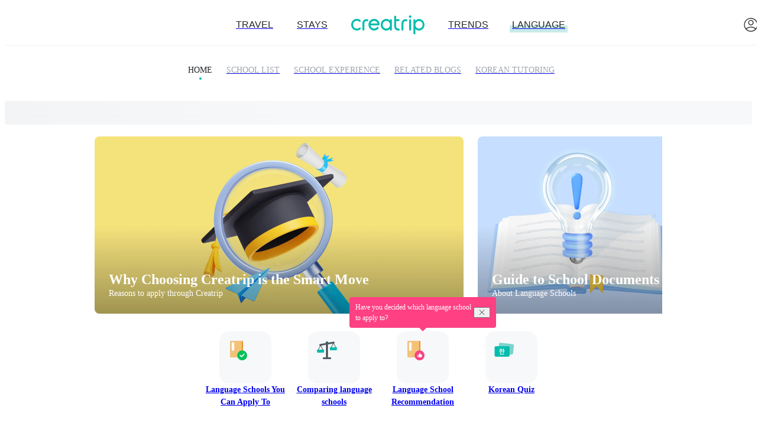

--- FILE ---
content_type: text/html; charset=utf-8
request_url: https://creatrip.com/en/languagecourse?page=1&order=CREATED_AT&direction=DESC&isDormitoryAvailable=true&instituteTypes=UNIVERSITY&applicationFeeFree=true&classTypes=REGULAR&trip_city=5
body_size: 27147
content:
<!DOCTYPE html><html lang="en"><head><meta charSet="utf-8" data-next-head=""/><meta name="viewport" content="width=device-width, initial-scale=1, maximum-scale=1" data-next-head=""/><link rel="shortcut icon" href="https://cf.creatrip.com/web-static/symbol-logo.svg" data-next-head=""/><link rel="apple-touch-icon-precomposed" href="https://cf.creatrip.com/web-static/symbol-logo-96.png" data-next-head=""/><link rel="apple-touch-icon" sizes="114x114" href="https://cf.creatrip.com/web-static/symbol-logo-144.png" data-next-head=""/><link rel="apple-touch-icon" href="https://cf.creatrip.com/web-static/symbol-logo-72.png" data-next-head=""/><link rel="canonical" href="https://creatrip.com/en/languagecourse" data-next-head=""/><link rel="alternate" hrefLang="zh-TW" href="https://creatrip.com/zh-TW/languagecourse" data-next-head=""/><link rel="alternate" hrefLang="en" href="https://creatrip.com/en/languagecourse" data-next-head=""/><link rel="alternate" hrefLang="zh-HK" href="https://creatrip.com/zh-HK/languagecourse" data-next-head=""/><link rel="alternate" hrefLang="ja" href="https://creatrip.com/ja/languagecourse" data-next-head=""/><link rel="alternate" hrefLang="th" href="https://creatrip.com/th/languagecourse" data-next-head=""/><link rel="alternate" hrefLang="vi" href="https://creatrip.com/vi/languagecourse" data-next-head=""/><link rel="alternate" hrefLang="fr" href="https://creatrip.com/fr/languagecourse" data-next-head=""/><link rel="alternate" hrefLang="es" href="https://creatrip.com/es/languagecourse" data-next-head=""/><link rel="alternate" hrefLang="de" href="https://creatrip.com/de/languagecourse" data-next-head=""/><link rel="alternate" hrefLang="it" href="https://creatrip.com/it/languagecourse" data-next-head=""/><link rel="alternate" hrefLang="mn" href="https://creatrip.com/mn/languagecourse" data-next-head=""/><link rel="alternate" hrefLang="ru" href="https://creatrip.com/ru/languagecourse" data-next-head=""/><link rel="alternate" hrefLang="id" href="https://creatrip.com/id/languagecourse" data-next-head=""/><link rel="alternate" hrefLang="zh-CN" href="https://creatrip.com/zh-CN/languagecourse" data-next-head=""/><link rel="alternate" hrefLang="x-default" href="https://creatrip.com/zh-TW/languagecourse" data-next-head=""/><title data-next-head="">Creatrip: Korean Language School</title><meta name="description" content="Creatrip: Apply for a Korean language school quickly and easily" data-next-head=""/><meta name="keywords" data-next-head=""/><meta property="og:locale" content="en" data-next-head=""/><meta property="og:title" content="Creatrip: Korean Language School" data-next-head=""/><meta property="og:description" content="Creatrip: Apply for a Korean language school quickly and easily" data-next-head=""/><meta property="og:type" content="website" data-next-head=""/><meta property="og:url" content="https://creatrip.com/en/languagecourse" data-next-head=""/><meta property="og:image" content="https://cf.creatrip.com/logo/logo.png?d=1300x700&amp;q=75&amp;f=webp" data-next-head=""/><meta property="og:image:width" content="650" data-next-head=""/><meta property="og:image:height" content="350" data-next-head=""/><meta property="og:site_name" content="Creatrip" data-next-head=""/><meta property="twitter:card" content="summary_large_image" data-next-head=""/><meta property="twitter:url" content="https://creatrip.com/en/languagecourse" data-next-head=""/><meta property="twitter:title" content="Creatrip: Korean Language School" data-next-head=""/><meta property="twitter:description" content="Creatrip: Apply for a Korean language school quickly and easily" data-next-head=""/><meta property="twitter:image" content="https://cf.creatrip.com/logo/logo.png?d=1300x700&amp;q=75&amp;f=webp" data-next-head=""/><meta property="fb:app_id" content="1716027858683708" data-next-head=""/><script type="application/ld+json" data-next-head="">{"@context":"https://schema.org","@type":"ItemList","itemListElement":[{"@type":"ListItem","position":1,"item":{"@type":"Product","@id":"45","name":"Yonsei University Regular Course","image":"https://cf.creatrip.com/language_course/public/course_main_image/45/99e5dc3a-4ebf-4751-bbdb-c30010f416a9.jpg","brand":{"@type":"Brand","name":"Creatrip"},"offers":{"@type":"Offer","price":1350.52,"priceCurrency":"USD","availability":"InStock","url":"https://creatrip.com/en/languagecourse/45"}}},{"@type":"ListItem","position":2,"item":{"@type":"Product","@id":"60","name":"Hanyang University Regular Course","image":"https://cf.creatrip.com/language_course/public/course_image/60/5b8684f1-031f-4d4f-acf7-0457947e76d4.jpeg","brand":{"@type":"Brand","name":"Creatrip"},"offers":{"@type":"Offer","price":1296,"priceCurrency":"USD","availability":"InStock","url":"https://creatrip.com/en/languagecourse/60"}}},{"@type":"ListItem","position":3,"item":{"@type":"Product","@id":"47","name":"Korea University Regular Course","image":"https://cf.creatrip.com/language_course/public/course_main_image/47/5b1b34d3-efa1-4ed0-9dc1-a28d55e3a3ec.jpg","brand":{"@type":"Brand","name":"Creatrip"},"offers":{"@type":"Offer","price":1310.98,"priceCurrency":"USD","availability":"InStock","url":"https://creatrip.com/en/languagecourse/47"}}},{"@type":"ListItem","position":4,"item":{"@type":"Product","@id":"48","name":"Kyung Hee University Regular Course","image":"https://cf.creatrip.com/language_course/public/course_main_image/48/0c04ff1c-8b44-4d0f-a6a6-5444179c633b.jpg","brand":{"@type":"Brand","name":"Creatrip"},"offers":{"@type":"Offer","price":1310.98,"priceCurrency":"USD","availability":"InStock","url":"https://creatrip.com/en/languagecourse/48"}}},{"@type":"ListItem","position":5,"item":{"@type":"Product","@id":"56","name":"Sogang University Regular Course","image":"https://cf.creatrip.com/language_course/public/course_main_image/56/3d435eea-e313-435a-a19a-8a9310c3a0d6.jpg","brand":{"@type":"Brand","name":"Creatrip"},"offers":{"@type":"Offer","price":1340.95,"priceCurrency":"USD","availability":"InStock","url":"https://creatrip.com/en/languagecourse/56"}}},{"@type":"ListItem","position":6,"item":{"@type":"Product","@id":"49","name":"Seoul National University Regular Course","image":"https://cf.creatrip.com/language_course/public/course_main_image/49/6cd660b0-4a54-4ec0-874a-d265b09688a3.jpg","brand":{"@type":"Brand","name":"Creatrip"},"offers":{"@type":"Offer","price":1296,"priceCurrency":"USD","availability":"InStock","url":"https://creatrip.com/en/languagecourse/49"}}},{"@type":"ListItem","position":7,"item":{"@type":"Product","@id":"50","name":"Konkuk University Regular Course","image":"https://cf.creatrip.com/language_course/public/course_main_image/50/12171136-e848-496b-b99a-823887ec2a48.jpg","brand":{"@type":"Brand","name":"Creatrip"},"offers":{"@type":"Offer","price":1373.41,"priceCurrency":"USD","availability":"InStock","url":"https://creatrip.com/en/languagecourse/50"}}},{"@type":"ListItem","position":8,"item":{"@type":"Product","@id":"95","name":"Easy Korean Academy (Online Course)","image":"https://cf.creatrip.com/language_course/public/course_image/95/063af85e-234e-4627-9e73-0d95ccab2d44.jpg","brand":{"@type":"Brand","name":"Creatrip"},"offers":{"@type":"Offer","price":29.13,"priceCurrency":"USD","availability":"InStock","url":"https://creatrip.com/en/languagecourse/95"}}}]}</script><script id="__I18N__" type="application/json" data-next-head="">%7B%22header.default.title%22%3A%22Creatrip%3A%20Korea%20Your%20Way%22%2C%22header.default.description%22%3A%22Creatrip%3A%20Creatrip%20locals&#x27;%20insights%20on%20food%2C%20culture%2C%20news%2C%20travel%20and%20more%20in%20Korea.%22%2C%22nav.stay%22%3A%22Stays%22%2C%22nav.news%22%3A%22Trends%22%2C%22nav.language%22%3A%22Language%22%2C%22nav.travel%22%3A%22Travel%22%2C%22language.en%22%3A%22English%22%2C%22language.jp%22%3A%22%E6%97%A5%E6%9C%AC%E8%AA%9E%22%2C%22language.tw%22%3A%22%E7%B9%81%E9%AB%94%E4%B8%AD%E6%96%87(%E5%8F%B0%E7%81%A3)%22%2C%22language.hk%22%3A%22%E7%B9%81%E9%AB%94%E4%B8%AD%E6%96%87(%E9%A6%99%E6%B8%AF)%22%2C%22language.th%22%3A%22%E0%B8%A0%E0%B8%B2%E0%B8%A9%E0%B8%B2%E0%B9%84%E0%B8%97%E0%B8%A2%22%2C%22language.vn%22%3A%22Ti%E1%BA%BFng%20vi%E1%BB%87t%22%2C%22language.fr%22%3A%22Fran%C3%A7ais%22%2C%22language.es%22%3A%22Espa%C3%B1ol%22%2C%22language.de%22%3A%22Deutsch%22%2C%22language.it%22%3A%22Italiano%22%2C%22language.mn%22%3A%22%D0%9C%D0%BE%D0%BD%D0%B3%D0%BE%D0%BB%20%D1%85%D1%8D%D0%BB%22%2C%22language.ru%22%3A%22%D0%A0%D1%83%D1%81%D1%81%D0%BA%D0%B8%D0%B9%22%2C%22language.id%22%3A%22Bahasa%20Indonesia%22%2C%22language.cn-simple%22%3A%22%E7%AE%80%E4%BD%93%E4%B8%AD%E6%96%87%22%2C%22header.language.title%22%3A%22Creatrip%3A%20Korean%20Language%20School%22%2C%22header.language.description%22%3A%22Creatrip%3A%20Apply%20for%20a%20Korean%20language%20school%20quickly%20and%20easily%22%2C%22language.lnb-home%22%3A%22Home%22%2C%22language.tab-list%22%3A%22School%20List%22%2C%22language.lnb.userblog%22%3A%22School%20Experience%22%2C%22language.tab-blog%22%3A%22Related%20Blogs%22%2C%22language.lnb-korean-class%22%3A%22Korean%20Tutoring%22%2C%22language.content-title-service-intro%22%3A%22Why%20Choosing%20Creatrip%20is%20the%20Smart%20Move%22%2C%22language.main.contents.essential1-subtitle%22%3A%22Reasons%20to%20apply%20through%20Creatrip%22%2C%22language.content-title-compare-schools%22%3A%22Creatrip%20Language%20School%20at%20a%20Glance%22%2C%22language.main.contents.essential2-subtitle%22%3A%22Compare%20Language%20Schools%22%2C%22language.content-title-document-guide%22%3A%22Guide%20to%20School%20Documents%20%22%2C%22language.main.contents.essential3-subtitle%22%3A%22About%20Language%20Schools%22%2C%22language.main.contents.applicable%22%3A%22Language%20Schools%20You%20Can%20Apply%20To%22%2C%22language.main.contents.compare%22%3A%22Comparing%20language%20schools%22%2C%22language.recom.button%22%3A%22Language%20School%20Recommendation%22%2C%22language.main.contents.recom-highlight%22%3A%22Have%20you%20decided%20which%20language%20school%20to%20apply%20to%3F%22%2C%22language.main.contents.korean-quiz%22%3A%22Korean%20Quiz%22%2C%22language.main.list-title%22%3A%22%F0%9F%8C%8E%202025%20TOP%206%22%2C%22language.main.list-description%22%3A%22Most%20Popular%20Korean%20Language%20Schools%22%2C%22language.main.list-more%22%3A%22View%20all%20language%20schools%22%2C%22language.list.apply-total-applicants%22%3A%22Total%20number%20of%20applicants%22%2C%22language.detail.partnered%22%3A%22Partnered%22%2C%22general.confirm%22%3A%22Confirm%22%2C%22general.cancel%22%3A%22Cancel%22%2C%22ExpiredTokenError%22%3A%22You%20have%20been%20logged%20out.%20Please%20log%20in%20again.%22%7D</script><link id="google-font-preconnect-api" rel="preconnect" href="https://fonts.googleapis.com" crossorigin="anonymous"/><link id="google-font-dns-prefetch-api" rel="dns-prefetch" href="https://fonts.googleapis.com"/><link id="google-font-preconnect-static" rel="preconnect" href="https://fonts.gstatic.com/" crossorigin="anonymous"/><link id="google-font-dns-prefetch-static" rel="dns-prefetch" href="https://fonts.gstatic.com/"/><link id="google-font-nunito" rel="stylesheet" href="https://fonts.googleapis.com/css2?family=Nunito+Sans:wght@300;600&amp;display=swap" media="print" data-async-font="true"/><link rel="alternate" type="application/rss+xml" title="Creatrip Feed" href="https://www.creatrip.com/blog-rss.xml"/><style id="webview-critical-css">[data-wv-tab]{display:none}body:not(.webview) [data-wv-tab~="web"],body:not(.webview) [data-wv-tab="default"]{display:contents}body.webview [data-wv-tab~="app"]{display:contents}body.webview.home-tab [data-wv-tab~="home"]{display:contents}body.webview.likes-tab [data-wv-tab~="likes"]{display:contents}body.webview.mypage-tab [data-wv-tab~="mypage"]{display:contents}body.webview.location-tab [data-wv-tab~="location"]{display:contents}body.webview.exchange-tab [data-wv-tab~="exchange"]{display:contents}</style><link rel="preload" href="https://creatrip.com/_next/static/css/c95df416833f5195.css" as="style"/><link rel="stylesheet" href="https://creatrip.com/_next/static/css/c95df416833f5195.css" data-n-g=""/><noscript data-n-css=""></noscript><script defer="" nomodule="" src="https://creatrip.com/_next/static/chunks/polyfills-42372ed130431b0a.js"></script><script src="https://cf.creatrip.com/web-static/sc-layer.js" defer="" data-nscript="beforeInteractive"></script><script defer="" src="https://creatrip.com/_next/static/chunks/37418-10beb9605c690e68.js"></script><script defer="" src="https://creatrip.com/_next/static/chunks/35084-4bdccbb05ba7c01f.js"></script><script defer="" src="https://creatrip.com/_next/static/chunks/62013.e8c91119b8b3bed7.js"></script><script src="https://creatrip.com/_next/static/chunks/webpack-d96a20ec9e0a39fd.js" defer=""></script><script src="https://creatrip.com/_next/static/chunks/framework-170f5a4bc39328c3.js" defer=""></script><script src="https://creatrip.com/_next/static/chunks/main-a8968af9c59b588b.js" defer=""></script><script src="https://creatrip.com/_next/static/chunks/pages/_app-3f5eab2af2ed34ab.js" defer=""></script><script src="https://creatrip.com/_next/static/chunks/13481-b381c04b7c3e6b61.js" defer=""></script><script src="https://creatrip.com/_next/static/chunks/51980-3049b93ee8b63b5f.js" defer=""></script><script src="https://creatrip.com/_next/static/chunks/88569-dc47ac8771b55c66.js" defer=""></script><script src="https://creatrip.com/_next/static/chunks/28207-8dcb86dcead5ac80.js" defer=""></script><script src="https://creatrip.com/_next/static/chunks/9176-42f7be8a7eb20521.js" defer=""></script><script src="https://creatrip.com/_next/static/chunks/75854-d20bb4a3916aec3d.js" defer=""></script><script src="https://creatrip.com/_next/static/chunks/68714-3155964c9f47918a.js" defer=""></script><script src="https://creatrip.com/_next/static/chunks/82577-588ef3ca1cec202d.js" defer=""></script><script src="https://creatrip.com/_next/static/chunks/48334-93039883ecb13c72.js" defer=""></script><script src="https://creatrip.com/_next/static/chunks/pages/languagecourse-536277162f4ae699.js" defer=""></script><script src="https://creatrip.com/_next/static/W9dSgWcxfBRD3xgMakweK/_buildManifest.js" defer=""></script><script src="https://creatrip.com/_next/static/W9dSgWcxfBRD3xgMakweK/_ssgManifest.js" defer=""></script><meta name="sentry-trace" content="1ba9260a187999604469ca8ffe794544-ad5c6415b3fb232d-1"/><meta name="baggage" content="sentry-environment=production,sentry-release=W9dSgWcxfBRD3xgMakweK,sentry-public_key=810a563da502473185a18de9b44aa747,sentry-trace_id=1ba9260a187999604469ca8ffe794544,sentry-sample_rate=1,sentry-transaction=GET%20%2Flanguagecourse,sentry-sampled=true"/><style data-styled="" data-styled-version="5.3.3">@layer components {
.dtGrMO{display:inline-block;vertical-align:middle;text-align:center;}/*!sc*/
@media (max-width:42.4375rem){.dtGrMO{min-width:1.375rem;width:1.375rem;max-width:1.375rem;min-height:1.375rem;height:1.375rem;max-height:1.375rem;}}/*!sc*/
@media (min-width:42.5rem) and (max-width:57.4375rem){.dtGrMO{min-width:1.75rem;width:1.75rem;max-width:1.75rem;min-height:1.75rem;height:1.75rem;max-height:1.75rem;}}/*!sc*/
@media (min-width:57.5rem){.dtGrMO{min-width:1.75rem;width:1.75rem;max-width:1.75rem;min-height:1.75rem;height:1.75rem;max-height:1.75rem;}}/*!sc*/
.dtGrMO > svg{pointer-events:none;display:block;width:100%;height:100%;}/*!sc*/
.lmOxtK{display:inline-block;vertical-align:middle;text-align:center;}/*!sc*/
@media (max-width:42.4375rem){.lmOxtK{min-width:1.5rem;width:1.5rem;max-width:1.5rem;min-height:1.5rem;height:1.5rem;max-height:1.5rem;}}/*!sc*/
@media (min-width:42.5rem) and (max-width:57.4375rem){.lmOxtK{min-width:1.75rem;width:1.75rem;max-width:1.75rem;min-height:1.75rem;height:1.75rem;max-height:1.75rem;}}/*!sc*/
@media (min-width:57.5rem){.lmOxtK{min-width:1.75rem;width:1.75rem;max-width:1.75rem;min-height:1.75rem;height:1.75rem;max-height:1.75rem;}}/*!sc*/
.lmOxtK > svg{pointer-events:none;display:block;width:100%;height:100%;}/*!sc*/
.dNlDiY{min-width:0.75rem;width:0.75rem;max-width:0.75rem;min-height:0.75rem;height:0.75rem;max-height:0.75rem;display:inline-block;vertical-align:middle;text-align:center;}/*!sc*/
.dNlDiY > svg{pointer-events:none;display:block;width:100%;height:100%;}/*!sc*/
data-styled.g1[id="sc-bdvvtL"]{content:"dtGrMO,lmOxtK,dNlDiY,"}/*!sc*/
.kjzfxN{position:relative;padding:0.2rem 0.4rem;display:-webkit-box;display:-webkit-flex;display:-ms-flexbox;display:flex;-webkit-align-items:center;-webkit-box-align:center;-ms-flex-align:center;align-items:center;-webkit-box-pack:center;-webkit-justify-content:center;-ms-flex-pack:center;justify-content:center;border-radius:0.25rem;word-break:keep-all;font-size:1rem;padding:0;border:none;color:#24272B;background-color:transparent;}/*!sc*/
.kjzfxN > a{display:-webkit-box;display:-webkit-flex;display:-ms-flexbox;display:flex;width:100%;height:100%;-webkit-align-items:center;-webkit-box-align:center;-ms-flex-align:center;align-items:center;-webkit-box-pack:center;-webkit-justify-content:center;-ms-flex-pack:center;justify-content:center;}/*!sc*/
.kjzfxN:hover{cursor:pointer;}/*!sc*/
.kjzfxN:disabled,.kjzfxN:focus{outline:none;}/*!sc*/
.kjzfxN:disabled{cursor:not-allowed;}/*!sc*/
.kjzfxN:not([aria-busy='true']):disabled::after{content:' ';position:absolute;top:0;left:0;right:0;bottom:0;background-color:rgba(255,255,255,0.8);}/*!sc*/
data-styled.g3[id="sc-dkPtRN"]{content:"kjzfxN,"}/*!sc*/
.cnxueJ{position:relative;display:inline-block;color:#ffffff;font-weight:bold;font-size:1.5rem;line-height:1.625rem;}/*!sc*/
.dtREWt{position:relative;display:inline-block;color:#ffffff;font-size:0.875rem;line-height:1.3125rem;}/*!sc*/
.eRfYQn{position:relative;display:inline-block;text-align:center;}/*!sc*/
@media (max-width:57.4375rem){.eRfYQn{font-weight:normal;}}/*!sc*/
@media (min-width:57.5rem){.eRfYQn{font-weight:bold;}}/*!sc*/
@media (max-width:57.4375rem){.eRfYQn{font-size:0.75rem;line-height:1.125rem;}}/*!sc*/
@media (min-width:57.5rem){.eRfYQn{font-size:0.875rem;line-height:1.3125rem;}}/*!sc*/
.kSRjIG{position:relative;display:inline-block;color:#ffffff;font-size:0.75rem;line-height:1.125rem;}/*!sc*/
.jFcOUs{position:relative;display:inline-block;color:#00BDAD;font-weight:bold;font-size:0.875rem;line-height:1.3125rem;}/*!sc*/
.dXIcUM{position:relative;display:inline-block;font-weight:bold;}/*!sc*/
@media (max-width:42.4375rem){.dXIcUM{font-size:1.25rem;line-height:1.375rem;}}/*!sc*/
@media (min-width:42.5rem) and (max-width:57.4375rem){.dXIcUM{font-size:1.25rem;line-height:1.375rem;}}/*!sc*/
@media (min-width:57.5rem){.dXIcUM{font-size:1.5rem;line-height:1.625rem;}}/*!sc*/
.bUdiCs{position:relative;display:inline-block;color:#ffffff;font-weight:bold;font-size:0.75rem;line-height:1.125rem;}/*!sc*/
.gfdqSc{position:relative;display:inline-block;font-weight:bold;overflow:hidden;text-overflow:ellipsis;word-wrap:break-word;display:-webkit-box !important;-webkit-box-orient:vertical;-webkit-line-clamp:2;font-size:1rem;line-height:1.125rem;}/*!sc*/
.fXDtPp{position:relative;display:inline-block;margin:0 0.125rem 0 0.25rem;font-weight:bold;font-size:0.75rem;line-height:1.125rem;}/*!sc*/
.iCgXgp{position:relative;display:inline-block;color:#9FA6AF;font-size:0.75rem;line-height:1.125rem;}/*!sc*/
.gmMxlo{position:relative;display:inline-block;margin:0 0.125rem 0 0;font-size:0.75rem;line-height:1.125rem;}/*!sc*/
.imUDyn{position:relative;display:inline-block;font-weight:bold;font-size:0.75rem;line-height:1.125rem;}/*!sc*/
.hdOIil{position:relative;display:inline-block;margin:0 0 0 0.25rem;font-size:0.75rem;line-height:1.125rem;}/*!sc*/
.kuTSWI{position:relative;display:inline-block;font-size:1rem;line-height:1.5rem;text-transform:uppercase;}/*!sc*/
data-styled.g10[id="sc-pVTFL"]{content:"cnxueJ,dtREWt,eRfYQn,kSRjIG,jFcOUs,dXIcUM,bUdiCs,gfdqSc,fXDtPp,iCgXgp,gmMxlo,imUDyn,hdOIil,kuTSWI,"}/*!sc*/
.fNajJB{display:-webkit-box;display:-webkit-flex;display:-ms-flexbox;display:flex;-webkit-flex-direction:column;-ms-flex-direction:column;flex-direction:column;gap:0.5rem;}/*!sc*/
.edBjSt{display:-webkit-box;display:-webkit-flex;display:-ms-flexbox;display:flex;-webkit-flex-direction:column;-ms-flex-direction:column;flex-direction:column;gap:0.25rem;-webkit-align-items:center;-webkit-box-align:center;-ms-flex-align:center;align-items:center;}/*!sc*/
@media (min-width:57.5rem){.edBjSt{gap:0.75rem;}}/*!sc*/
data-styled.g11[id="sc-jrQzAO"]{content:"fNajJB,edBjSt,"}/*!sc*/
.fVoYym{background-size:cover;background-position:center;visibility:visible;}/*!sc*/
data-styled.g15[id="sc-c9cf50c6-0"]{content:"fVoYym,"}/*!sc*/
.gAmDJ{display:-webkit-box;display:-webkit-flex;display:-ms-flexbox;display:flex;position:relative;width:100%;height:100%;}/*!sc*/
.gAmDJ.vertical{-webkit-flex-direction:column;-ms-flex-direction:column;flex-direction:column;}/*!sc*/
.gAmDJ.vertical .card-cover{position:relative;width:100%;}/*!sc*/
.gAmDJ.vertical .card-cover,.gAmDJ.vertical .card-content{width:100%;}/*!sc*/
.gAmDJ.horizontal{display:grid;grid-template-columns:auto 1fr;}/*!sc*/
.gAmDJ.horizontal .card-cover{position:relative;width:100%;}/*!sc*/
data-styled.g21[id="sc-fotOHu"]{content:"gAmDJ,"}/*!sc*/
.cpjCBh{display:-webkit-box;display:-webkit-flex;display:-ms-flexbox;display:flex;-webkit-flex-direction:row;-ms-flex-direction:row;flex-direction:row;gap:0.25rem;-webkit-box-pack:start;-webkit-justify-content:flex-start;-ms-flex-pack:start;justify-content:flex-start;}/*!sc*/
@media (min-width:57.5rem){.cpjCBh{gap:0.75rem;-webkit-box-pack:center;-webkit-justify-content:center;-ms-flex-pack:center;justify-content:center;}}/*!sc*/
.aaqxa{display:-webkit-box;display:-webkit-flex;display:-ms-flexbox;display:flex;-webkit-flex-direction:row;-ms-flex-direction:row;flex-direction:row;}/*!sc*/
.cnBhUy{display:-webkit-box;display:-webkit-flex;display:-ms-flexbox;display:flex;-webkit-flex-direction:row;-ms-flex-direction:row;flex-direction:row;-webkit-align-items:center;-webkit-box-align:center;-ms-flex-align:center;align-items:center;}/*!sc*/
.iOKqvE{display:-webkit-box;display:-webkit-flex;display:-ms-flexbox;display:flex;-webkit-flex-direction:row;-ms-flex-direction:row;flex-direction:row;gap:0.5rem;margin-top:0.5rem;}/*!sc*/
data-styled.g25[id="sc-fFeiMQ"]{content:"cpjCBh,aaqxa,cnBhUy,iOKqvE,"}/*!sc*/
.cFnIwI{background-color:#2F9BFF;padding:0.375rem;border-radius:0.25rem;}/*!sc*/
data-styled.g26[id="sc-d626dcbd-0"]{content:"cFnIwI,"}/*!sc*/
.jlIBlG{position:relative;text-transform:uppercase;font-size:inherit;}/*!sc*/
.dWoseH{position:relative;text-transform:uppercase;font-size:inherit;}/*!sc*/
.dWoseH::after{position:absolute;display:block;top:55%;left:-0.25rem;content:' ';width:calc(100% + 0.5rem);height:66%;background-color:#c8ebe8;z-index:-1;}/*!sc*/
.khNCcT{position:relative;color:#24272B;text-transform:uppercase;display:inline-block;margin-bottom:0.75rem;}/*!sc*/
@media (max-width:42.4375rem){.khNCcT{font-size:1rem;line-height:1.125rem;}}/*!sc*/
@media (min-width:42.5rem) and (max-width:57.4375rem){.khNCcT{font-size:1rem;line-height:1.125rem;}}/*!sc*/
@media (min-width:57.5rem){.khNCcT{font-size:0.875rem;line-height:1rem;}}/*!sc*/
.khNCcT::after{position:absolute;left:calc(50% - 0.125rem);top:calc(100% + 0.25rem);content:' ';display:block;width:0.25rem;height:0.25rem;border-radius:50%;background-color:#00BDAD;}/*!sc*/
.encnSr{position:relative;text-transform:uppercase;}/*!sc*/
@media (max-width:42.4375rem){.encnSr{color:#3B4047;}}/*!sc*/
@media (min-width:42.5rem) and (max-width:57.4375rem){.encnSr{color:#3B4047;}}/*!sc*/
@media (min-width:57.5rem){.encnSr{color:#9FA6AF;}}/*!sc*/
@media (max-width:42.4375rem){.encnSr{font-size:1rem;line-height:1.125rem;}}/*!sc*/
@media (min-width:42.5rem) and (max-width:57.4375rem){.encnSr{font-size:1rem;line-height:1.125rem;}}/*!sc*/
@media (min-width:57.5rem){.encnSr{font-size:0.875rem;line-height:1rem;}}/*!sc*/
.hbHHjn{position:relative;color:#9FA6AF;text-transform:uppercase;font-size:0.875rem;line-height:1rem;}/*!sc*/
.gniuJj{position:relative;color:#3B4047;text-transform:uppercase;font-size:1rem;line-height:1.125rem;}/*!sc*/
data-styled.g28[id="sc-ieecCq"]{content:"jlIBlG,dWoseH,khNCcT,encnSr,hbHHjn,gniuJj,"}/*!sc*/
.ctRmhI{background-color:rgba(255,219,125,0.2);border:solid 1px rgba(255,219,125,0.2);border-radius:0.25rem;padding:0.375rem;display:-webkit-box;display:-webkit-flex;display:-ms-flexbox;display:flex;-webkit-align-items:center;-webkit-box-align:center;-ms-flex-align:center;align-items:center;}/*!sc*/
data-styled.g29[id="sc-86d2be30-0"]{content:"ctRmhI,"}/*!sc*/
.jvXDYG{position:relative;border-radius:0;overflow:hidden;-webkit-flex-shrink:0;-ms-flex-negative:0;flex-shrink:0;}/*!sc*/
@media (max-width:42.4375rem){.jvXDYG{height:1.5rem;}}/*!sc*/
@media (min-width:42.5rem) and (max-width:57.4375rem){.jvXDYG{height:2rem;}}/*!sc*/
@media (min-width:57.5rem){.jvXDYG{height:2rem;}}/*!sc*/
@media (max-width:42.4375rem){.jvXDYG{width:6rem;}}/*!sc*/
@media (min-width:42.5rem) and (max-width:57.4375rem){.jvXDYG{width:7.75rem;}}/*!sc*/
@media (min-width:57.5rem){.jvXDYG{width:7.75rem;}}/*!sc*/
.bGvnmp{position:relative;border-radius:0;overflow:hidden;-webkit-flex-shrink:0;-ms-flex-negative:0;flex-shrink:0;height:18.75rem;width:100%;}/*!sc*/
.fFUxzz{position:relative;border-radius:0;overflow:hidden;-webkit-flex-shrink:0;-ms-flex-negative:0;flex-shrink:0;}/*!sc*/
@media (max-width:57.4375rem){.fFUxzz{height:2.25rem;}}/*!sc*/
@media (min-width:57.5rem){.fFUxzz{height:2.5rem;}}/*!sc*/
@media (max-width:57.4375rem){.fFUxzz{width:2.25rem;}}/*!sc*/
@media (min-width:57.5rem){.fFUxzz{width:2.5rem;}}/*!sc*/
.fFWizl{position:relative;border-radius:0.25rem;overflow:hidden;-webkit-flex-shrink:0;-ms-flex-negative:0;flex-shrink:0;height:6.875rem;width:5.375rem;}/*!sc*/
data-styled.g31[id="sc-ab28a556-0"]{content:"jvXDYG,bGvnmp,fFUxzz,fFWizl,"}/*!sc*/
.VJGXs{width:100%;}/*!sc*/
data-styled.g32[id="sc-d5ee0d66-0"]{content:"VJGXs,"}/*!sc*/
.kYVHHb{height:auto;display:-webkit-box;display:-webkit-flex;display:-ms-flexbox;display:flex;-webkit-align-items:center;-webkit-box-align:center;-ms-flex-align:center;align-items:center;}/*!sc*/
data-styled.g33[id="sc-d5ee0d66-1"]{content:"kYVHHb,"}/*!sc*/
.emmkhY{display:-webkit-box;display:-webkit-flex;display:-ms-flexbox;display:flex;-webkit-flex-direction:column;-ms-flex-direction:column;flex-direction:column;height:100%;word-break:break-word;padding:0.25rem 0 0.25rem 0.75rem;}/*!sc*/
data-styled.g34[id="sc-d5ee0d66-2"]{content:"emmkhY,"}/*!sc*/
@media (min-width:42.5rem){.hyZJkh{width:70%;}}/*!sc*/
data-styled.g35[id="sc-d5ee0d66-3"]{content:"hyZJkh,"}/*!sc*/
.gaBpwg{position:absolute;top:0;left:0;}/*!sc*/
data-styled.g36[id="sc-d5ee0d66-4"]{content:"gaBpwg,"}/*!sc*/
.bDdwZh{background-color:rgba(0,0,0,0.7);border-radius:0.25rem 0;padding:0.125rem 0.375rem;}/*!sc*/
data-styled.g37[id="sc-d5ee0d66-5"]{content:"bDdwZh,"}/*!sc*/
.cEXtqV{position:relative;}/*!sc*/
data-styled.g38[id="sc-d5ee0d66-6"]{content:"cEXtqV,"}/*!sc*/
.giAqEW{display:-webkit-box;display:-webkit-flex;display:-ms-flexbox;display:flex;-webkit-align-items:center;-webkit-box-align:center;-ms-flex-align:center;align-items:center;margin-top:0.25rem;}/*!sc*/
data-styled.g39[id="sc-d5ee0d66-7"]{content:"giAqEW,"}/*!sc*/
.jTGnSA{width:0.125rem;height:0.125rem;margin:0 0.375rem;background-color:#24272B;}/*!sc*/
data-styled.g40[id="sc-d5ee0d66-8"]{content:"jTGnSA,"}/*!sc*/
.cxHVfa{box-sizing:border-box;display:block;overflow:hidden;width:initial;height:initial;background:none;opacity:1;border:0;margin:0;padding:0;position:absolute;top:0;left:0;bottom:0;right:0;}/*!sc*/
data-styled.g53[id="sc-f8c134e5-0"]{content:"cxHVfa,"}/*!sc*/
.ftQFiO{position:absolute;inset:0;box-sizing:border-box;padding:0;border:none;margin:auto;display:block;width:0;height:0;min-width:100%;max-width:100%;min-height:100%;max-height:100%;object-fit:contain;object-position:center center;}/*!sc*/
.eMVetj{position:absolute;inset:0;box-sizing:border-box;padding:0;border:none;margin:auto;display:block;width:0;height:0;min-width:100%;max-width:100%;min-height:100%;max-height:100%;object-fit:cover;object-position:center center;}/*!sc*/
data-styled.g54[id="sc-f8c134e5-1"]{content:"ftQFiO,eMVetj,"}/*!sc*/
.evjVsI{line-height:unset;width:100%;height:2.5rem;}/*!sc*/
data-styled.g57[id="sc-hGPBjI"]{content:"evjVsI,"}/*!sc*/
@media (max-width:42.4375rem){.iqJNFY{display:block;}}/*!sc*/
@media (min-width:42.5rem) and (max-width:57.4375rem){.iqJNFY{display:block;}}/*!sc*/
@media (min-width:57.5rem){.iqJNFY{display:none;}}/*!sc*/
@media (max-width:42.4375rem){.dUzhdb{display:none;}}/*!sc*/
@media (min-width:42.5rem) and (max-width:57.4375rem){.dUzhdb{display:none;}}/*!sc*/
@media (min-width:57.5rem){.dUzhdb{display:block;}}/*!sc*/
data-styled.g112[id="sc-a5a2dd50-0"]{content:"iqJNFY,dUzhdb,"}/*!sc*/
.iCsLsL{position:relative;width:-webkit-fit-content;width:-moz-fit-content;width:fit-content;}/*!sc*/
data-styled.g117[id="sc-hiCibw"]{content:"iCsLsL,"}/*!sc*/
.ciEgdG{visibility:visible;position:absolute;display:-webkit-box;display:-webkit-flex;display:-ms-flexbox;display:flex;-webkit-align-items:center;-webkit-box-align:center;-ms-flex-align:center;align-items:center;gap:0.5rem;padding:0.5rem 0.625rem;border-radius:0.25rem;background-color:#FF4082;max-width:14.25rem;width:-webkit-max-content;width:-moz-max-content;width:max-content;z-index:1;bottom:calc(100% + 0.375rem);left:50%;-webkit-transform:translateX(-50%);-ms-transform:translateX(-50%);transform:translateX(-50%);}/*!sc*/
.ciEgdG::after{content:'';border-width:0.375rem;border-style:solid;position:absolute;top:100%;left:calc(50% - 0.375rem);border-color:#FF4082 transparent transparent transparent;}/*!sc*/
data-styled.g118[id="sc-gWXbKe"]{content:"ciEgdG,"}/*!sc*/
.ldpJgY{position:relative;}/*!sc*/
data-styled.g131[id="sc-cCcXHH"]{content:"ldpJgY,"}/*!sc*/
.fuSHsA{line-height:0;position:relative;min-width:0;}/*!sc*/
@media (max-width:57.4375rem){.fuSHsA{-webkit-flex:0 0 calc(100% - 1.875rem);-ms-flex:0 0 calc(100% - 1.875rem);flex:0 0 calc(100% - 1.875rem);}}/*!sc*/
@media (min-width:57.5rem){.fuSHsA{-webkit-flex:0 0 100%;-ms-flex:0 0 100%;flex:0 0 100%;}}/*!sc*/
data-styled.g132[id="sc-cidDSM"]{content:"fuSHsA,"}/*!sc*/
.hnsBYl{overflow:hidden;}/*!sc*/
data-styled.g133[id="sc-jcFjpl"]{content:"hnsBYl,"}/*!sc*/
.eKEnWC{-webkit-backface-visibility:hidden;backface-visibility:hidden;display:-webkit-box;display:-webkit-flex;display:-ms-flexbox;display:flex;touch-action:pan-y;-webkit-flex-wrap:nowrap;-ms-flex-wrap:nowrap;flex-wrap:nowrap;margin-left:-0.75rem;}/*!sc*/
.eKEnWC > .carousel-item{padding-left:0.75rem;}/*!sc*/
data-styled.g134[id="sc-caiLqq"]{content:"eKEnWC,"}/*!sc*/
.gHXnbI{display:-webkit-box;display:-webkit-flex;display:-ms-flexbox;display:flex;-webkit-align-items:center;-webkit-box-align:center;-ms-flex-align:center;align-items:center;gap:0.25rem;padding:0.625rem;font-size:0.75rem;line-height:1.125rem;background-color:#edf6f5;color:#00BDAD;cursor:pointer;border:none;border-radius:0.25rem;}/*!sc*/
.gHXnbI:hover{background-color:#edf6f5;}/*!sc*/
.gHXnbI:focus{outline:none;border:none;}/*!sc*/
.iLqZRP{display:-webkit-box;display:-webkit-flex;display:-ms-flexbox;display:flex;-webkit-align-items:center;-webkit-box-align:center;-ms-flex-align:center;align-items:center;gap:0.25rem;padding:0.625rem;font-size:0.75rem;line-height:1.125rem;background-color:white;color:inherit;cursor:pointer;border:none;border-radius:0.25rem;}/*!sc*/
.iLqZRP:hover{background-color:#F2F3F5;}/*!sc*/
.iLqZRP:focus{outline:none;border:none;}/*!sc*/
data-styled.g153[id="sc-lbhJGD"]{content:"gHXnbI,iLqZRP,"}/*!sc*/
.dqIHaL{display:grid;width:100%;padding:0 1rem;-webkit-align-items:center;-webkit-box-align:center;-ms-flex-align:center;align-items:center;background-color:white;position:relative;z-index:3;grid-template-columns:5rem 1fr 5rem;grid-template-areas:"left-menu logo right-menu";grid-template-rows:3.5rem;}/*!sc*/
@media (min-width:42.5rem){.dqIHaL{border-bottom:1px solid #F2F3F5;}}/*!sc*/
@media (min-width:42.5rem) and (max-width:57.4375rem){.dqIHaL{grid-template-rows:3.9375rem;}}/*!sc*/
@media (min-width:57.5rem){.dqIHaL{grid-template-areas:"left-menu left-nav logo right-nav right-menu";grid-template-columns:7.5rem 1fr auto 1fr 7.5rem;grid-template-rows:4.25rem;}}/*!sc*/
data-styled.g165[id="sc-4f433d1a-0"]{content:"dqIHaL,"}/*!sc*/
.eLMFav{grid-area:left-menu;}/*!sc*/
.eLMFav > *{margin-right:1rem;}/*!sc*/
@media (max-width:57.4375rem){.eLMFav{display:-webkit-box;display:-webkit-flex;display:-ms-flexbox;display:flex;}}/*!sc*/
data-styled.g166[id="sc-4f433d1a-1"]{content:"eLMFav,"}/*!sc*/
.iNZlfA{grid-area:left-nav;}/*!sc*/
@media (min-width:57.5rem){.iNZlfA{display:-webkit-box;display:-webkit-flex;display:-ms-flexbox;display:flex;-webkit-box-pack:end;-webkit-justify-content:flex-end;-ms-flex-pack:end;justify-content:flex-end;}.iNZlfA > *{margin-right:2.5rem;}}/*!sc*/
data-styled.g167[id="sc-4f433d1a-2"]{content:"iNZlfA,"}/*!sc*/
.fnHglj{grid-area:logo;display:-webkit-box;display:-webkit-flex;display:-ms-flexbox;display:flex;-webkit-box-pack:center;-webkit-justify-content:center;-ms-flex-pack:center;justify-content:center;}/*!sc*/
data-styled.g168[id="sc-4f433d1a-3"]{content:"fnHglj,"}/*!sc*/
.hAbUPu{grid-area:right-nav;}/*!sc*/
@media (min-width:57.5rem){.hAbUPu{display:-webkit-box;display:-webkit-flex;display:-ms-flexbox;display:flex;-webkit-box-pack:start;-webkit-justify-content:flex-start;-ms-flex-pack:start;justify-content:flex-start;}.hAbUPu > *{margin-left:2.5rem;}}/*!sc*/
data-styled.g169[id="sc-4f433d1a-4"]{content:"hAbUPu,"}/*!sc*/
.judDbl{display:-webkit-box;display:-webkit-flex;display:-ms-flexbox;display:flex;-webkit-align-items:center;-webkit-box-align:center;-ms-flex-align:center;align-items:center;-webkit-box-pack:end;-webkit-justify-content:flex-end;-ms-flex-pack:end;justify-content:flex-end;grid-area:right-menu;}/*!sc*/
.judDbl > *{margin-left:1rem;z-index:0;}/*!sc*/
@media (min-width:57.5rem){.judDbl > *{margin-right:0.25rem;}}/*!sc*/
data-styled.g170[id="sc-4f433d1a-5"]{content:"judDbl,"}/*!sc*/
.xfdLp{white-space:nowrap;z-index:0;}/*!sc*/
data-styled.g171[id="sc-329528e1-0"]{content:"xfdLp,"}/*!sc*/
.cIGlcw{display:none;}/*!sc*/
@media (min-width:57.5rem){.cIGlcw{display:block;height:1.75rem;}}/*!sc*/
data-styled.g172[id="sc-329528e1-1"]{content:"cIGlcw,"}/*!sc*/
@media (max-width:42.4375rem){.dNPvSw{overflow-x:auto;-ms-overflow-style:none;-webkit-scrollbar-width:none;-moz-scrollbar-width:none;-ms-scrollbar-width:none;scrollbar-width:none;}.dNPvSw::-webkit-scrollbar{display:none;}}/*!sc*/
data-styled.g190[id="sc-b77690f4-0"]{content:"dNPvSw,"}/*!sc*/
.hPmzYF{width:100%;display:-webkit-box;display:-webkit-flex;display:-ms-flexbox;display:flex;white-space:nowrap;word-break:keep-all;overflow-x:scroll;-ms-overflow-style:none;-webkit-scrollbar-width:none;-moz-scrollbar-width:none;-ms-scrollbar-width:none;scrollbar-width:none;}/*!sc*/
.hPmzYF::-webkit-scrollbar{display:none;}/*!sc*/
.hPmzYF > *{margin:0 0.75rem;}/*!sc*/
@media (min-width:42.5rem){.hPmzYF{-webkit-box-pack:center;-webkit-justify-content:center;-ms-flex-pack:center;justify-content:center;}}/*!sc*/
@media (min-width:42.5rem) and (max-width:57.4375rem){.hPmzYF > *:not(:last-child){margin-right:1.5rem;}}/*!sc*/
@media (min-width:57.5rem){.hPmzYF > *:not(:last-child){margin-right:1.5rem;}}/*!sc*/
data-styled.g194[id="sc-41d6a750-0"]{content:"hPmzYF,"}/*!sc*/
.hFIbrg{width:100%;display:-webkit-box;display:-webkit-flex;display:-ms-flexbox;display:flex;-webkit-flex-direction:column;-ms-flex-direction:column;flex-direction:column;min-height:100vh;}/*!sc*/
data-styled.g500[id="sc-687430a4-0"]{content:"hFIbrg,"}/*!sc*/
.kJIIMe{margin-top:auto;}/*!sc*/
data-styled.g501[id="sc-687430a4-1"]{content:"kJIIMe,"}/*!sc*/
@media (max-width:42.4375rem){.liFtJA{border-bottom:1px solid #F2F3F5;padding:0.5rem 0 0.25rem;}}/*!sc*/
@media (min-width:42.5rem){.liFtJA{padding:1rem 0;overflow-x:visible;}.liFtJA > *{margin:0;}}/*!sc*/
data-styled.g685[id="sc-9375503c-0"]{content:"liFtJA,"}/*!sc*/
.eYovsz{margin-bottom:5rem;}/*!sc*/
data-styled.g918[id="sc-2e5cdb0d-0"]{content:"eYovsz,"}/*!sc*/
.bZrWds{display:-webkit-box;display:-webkit-flex;display:-ms-flexbox;display:flex;-webkit-align-items:center;-webkit-box-align:center;-ms-flex-align:center;align-items:center;-webkit-box-pack:center;-webkit-justify-content:center;-ms-flex-pack:center;justify-content:center;}/*!sc*/
@media (min-width:57.5rem){.bZrWds{min-height:3.625rem;}}/*!sc*/
data-styled.g919[id="sc-2e5cdb0d-1"]{content:"bZrWds,"}/*!sc*/
.cVwFBF{margin:0 auto;width:100%;}/*!sc*/
@media (max-width:57.4375rem){.cVwFBF{max-width:42rem;}}/*!sc*/
@media (min-width:57.5rem){.cVwFBF{max-width:60rem;}}/*!sc*/
data-styled.g920[id="sc-2e5cdb0d-2"]{content:"cVwFBF,"}/*!sc*/
.buKJBe{margin-top:1.5rem;}/*!sc*/
@media (max-width:57.4375rem){.buKJBe > *:not(:last-child){margin-bottom:1rem;}}/*!sc*/
@media (min-width:57.5rem){.buKJBe{display:grid;grid-template-columns:repeat(2,1fr);grid-gap:1rem;border-bottom:1px solid #F2F3F5;padding-bottom:1.5rem;}}/*!sc*/
data-styled.g921[id="sc-1e2278dd-0"]{content:"buKJBe,"}/*!sc*/
.beFeDE{margin-top:3.25rem;padding:0 1rem;}/*!sc*/
@media (min-width:57.5rem){.beFeDE{margin-top:4rem;padding:0;}}/*!sc*/
data-styled.g922[id="sc-1e2278dd-1"]{content:"beFeDE,"}/*!sc*/
.jJvzrY{max-width:21.4375rem;margin:1.875rem auto 0;display:-webkit-box;display:-webkit-flex;display:-ms-flexbox;display:flex;-webkit-box-pack:center;-webkit-justify-content:center;-ms-flex-pack:center;justify-content:center;}/*!sc*/
data-styled.g923[id="sc-1e2278dd-2"]{content:"jJvzrY,"}/*!sc*/
@media (max-width:57.4375rem){.gqTSrg{padding:1.25rem 1rem 0;}}/*!sc*/
@media (min-width:57.5rem){.gqTSrg{display:grid;grid-template-columns:2fr 1fr;grid-gap:1.5rem;}}/*!sc*/
data-styled.g925[id="sc-db347df4-0"]{content:"gqTSrg,"}/*!sc*/
.htQHDm{position:relative;overflow:hidden;border-radius:0.5rem;}/*!sc*/
data-styled.g927[id="sc-db347df4-2"]{content:"htQHDm,"}/*!sc*/
.cxtjV{z-index:1;position:absolute;bottom:1.5rem;padding:0 1.5rem 0 1.5rem;}/*!sc*/
data-styled.g928[id="sc-db347df4-3"]{content:"cxtjV,"}/*!sc*/
.jBFKSU{margin-top:1.875rem;padding:0 1rem;}/*!sc*/
@media (min-width:57.5rem){.jBFKSU{margin-top:1.875rem;padding:0;}}/*!sc*/
data-styled.g929[id="sc-b34edcde-0"]{content:"jBFKSU,"}/*!sc*/
.dRhTWT{width:6.25rem;}/*!sc*/
@media (min-width:42.5rem){.dRhTWT{width:9.375rem;}}/*!sc*/
data-styled.g930[id="sc-b34edcde-1"]{content:"dRhTWT,"}/*!sc*/
.ecaxMR{background-color:#F7F8FA;padding:0.75rem;border-radius:1rem;width:3.5rem;height:3.5rem;}/*!sc*/
@media (min-width:57.5rem){.ecaxMR{width:4rem;height:4rem;}}/*!sc*/
data-styled.g931[id="sc-b34edcde-2"]{content:"ecaxMR,"}/*!sc*/
.ctTLDl{width:6.25rem;}/*!sc*/
@media (min-width:42.5rem){.ctTLDl{width:9.375rem;}}/*!sc*/
data-styled.g932[id="sc-b34edcde-3"]{content:"ctTLDl,"}/*!sc*/
.cIqGuk{width:100%;display:-webkit-box;display:-webkit-flex;display:-ms-flexbox;display:flex;-webkit-flex-direction:column;-ms-flex-direction:column;flex-direction:column;}/*!sc*/
data-styled.g933[id="sc-8b50fa72-0"]{content:"cIqGuk,"}/*!sc*/
@media (min-width:57.5rem){.kWBvBv{margin-bottom:1.25rem;}}/*!sc*/
data-styled.g934[id="sc-8b50fa72-1"]{content:"kWBvBv,"}/*!sc*/

}</style></head><body><script>
                (function() {
                  // 웹뷰 환경 감지 및 body 클래스 설정
                  // 우선순위: window.__WEBVIEW_CONTEXT__ (신규 앱) → window.isIn* (레거시 앱)
                  var ctx = window.__WEBVIEW_CONTEXT__;
                  var isInApp = (ctx && ctx.isInApp) || window.isInWebview;
                  var tab = ctx ? ctx.currentTab : null;

                  if (isInApp) {
                    document.body.classList.add('webview');

                    // 신규 앱: __WEBVIEW_CONTEXT__.currentTab 사용
                    if (tab === 'home') document.body.classList.add('home-tab');
                    else if (tab === 'likes') document.body.classList.add('likes-tab');
                    else if (tab === 'mypage') document.body.classList.add('mypage-tab');
                    else if (tab === 'location') document.body.classList.add('location-tab');
                    else if (tab === 'exchange') document.body.classList.add('exchange-tab');
                    // 레거시 앱: window.isIn* 플래그 사용
                    else if (window.isInHomeTab) document.body.classList.add('home-tab');
                    else if (window.isInLikesTab) document.body.classList.add('likes-tab');
                    else if (window.isInMyPage) document.body.classList.add('mypage-tab');
                    else if (window.isInLocationTab) document.body.classList.add('location-tab');
                    else if (window.isInExchangeTab) document.body.classList.add('exchange-tab');
                  }

                  // Async font loading
                  document.querySelectorAll('link[data-async-font]').forEach(function(l) {
                    var activate = function() { l.media = 'all'; };
                    l.addEventListener('load', activate, { once: true });
                    if (l.sheet) activate();
                  });
                })();
              </script><div id="__next"><noscript><iframe title="google tag manager" src="https://www.googletagmanager.com/ns.html?id=GTM-58CN26V" height="0" width="0" style="display:none;visibility:hidden"></iframe></noscript><div class="sc-687430a4-0 hFIbrg"><div data-wv-tab="web"><div class="sc-4f433d1a-0 dqIHaL default-navigation-bar sticky"><div data-not-desktop="" class="sc-a5a2dd50-0 iqJNFY sc-4f433d1a-1 eLMFav"><div><div data-wv-tab="web"><button type="button" class="sc-dkPtRN kjzfxN"><span class="sc-bdvvtL dtGrMO"><svg data-optimized="true" viewBox="0 0 24 24"><title>DEPRECATED_MenuIcon</title><g fill-rule="evenodd"><path fill="black" d="M22 4.155v1.23H2v-1.23zm0 7.23v1.23H2v-1.23zm0 7.23v1.23H2v-1.23z" fill-opacity=".8" fill-rule="nonzero"></path></g></svg></span></button></div><div data-wv-tab="app"></div></div></div><div data-not-mobile="" data-not-tablet="" class="sc-a5a2dd50-0 dUzhdb sc-4f433d1a-2 iNZlfA"><a href="/en/spot"><button class="sc-dkPtRN kjzfxN"><span class="sc-ieecCq sc-329528e1-0 jlIBlG xfdLp">Travel</span></button></a><a href="/en/stays"><button class="sc-dkPtRN kjzfxN"><span class="sc-ieecCq sc-329528e1-0 jlIBlG xfdLp">Stays</span></button></a></div><div class="sc-4f433d1a-3 fnHglj"><div data-not-mobile="" data-not-tablet="" class="sc-a5a2dd50-0 dUzhdb"><a href="/en"><div width="96,124,124" height="24,32,32" class="sc-ab28a556-0 jvXDYG image-wrapper"><span class="sc-f8c134e5-0 cxHVfa"><img draggable="false" style="user-select:none" src="https://cf.creatrip.com/web-static/logo.svg" alt="logo" class="sc-f8c134e5-1 ftQFiO"/></span></div></a></div><div data-not-desktop="" class="sc-a5a2dd50-0 iqJNFY"><div data-wv-tab="web"><a href="/en"><div width="96,124,124" height="24,32,32" class="sc-ab28a556-0 jvXDYG image-wrapper"><span class="sc-f8c134e5-0 cxHVfa"><img draggable="false" style="user-select:none" src="https://cf.creatrip.com/web-static/logo.svg" alt="logo" class="sc-f8c134e5-1 ftQFiO"/></span></div></a></div><div data-wv-tab="app"><div width="96,124,124" height="24,32,32" class="sc-ab28a556-0 jvXDYG image-wrapper"><span class="sc-f8c134e5-0 cxHVfa"><img draggable="false" style="user-select:none" src="https://cf.creatrip.com/web-static/logo.svg" alt="logo" class="sc-f8c134e5-1 ftQFiO"/></span></div></div></div></div><div data-not-mobile="" data-not-tablet="" class="sc-a5a2dd50-0 dUzhdb sc-4f433d1a-4 hAbUPu"><a href="/en/news"><button class="sc-dkPtRN kjzfxN"><span class="sc-ieecCq sc-329528e1-0 jlIBlG xfdLp">Trends</span></button></a><a href="/en/languagecourse"><button class="sc-dkPtRN kjzfxN"><span class="sc-ieecCq sc-329528e1-0 dWoseH xfdLp">Language</span></button></a></div><div class="sc-4f433d1a-5 judDbl"><div data-wv-tab="web"><div data-not-mobile="" data-not-tablet="" class="sc-a5a2dd50-0 dUzhdb"></div></div><div data-wv-tab="app"></div><button type="button" class="sc-dkPtRN kjzfxN"><span class="sc-bdvvtL lmOxtK"><svg data-optimized="true" fill="none" viewBox="0 0 24 24"><title>SearchIcon</title><path stroke="var(--color-gray-80)" d="M11 19a8 8 0 1 0 0-16 8 8 0 0 0 0 16Z" stroke-linecap="round" stroke-linejoin="round" stroke-width="1.2"></path><path stroke="var(--color-gray-80)" d="m21 21-4.35-4.35" stroke-linecap="round" stroke-linejoin="round" stroke-width="1.2"></path></svg></span></button><div class="sc-329528e1-1 cIGlcw"><div data-wv-tab="web"><div><span class="sc-bdvvtL lmOxtK cursor-pointer" aria-expanded="false" aria-haspopup="listbox" aria-controls="select-content-2qetwgb6h" id="select-trigger-n683cp99q"><svg data-optimized="true" fill="none" viewBox="0 0 24 24"><title>LanguageIcon</title><path stroke="var(--color-black-80)" d="M12 22c5.523 0 10-4.477 10-10S17.523 2 12 2 2 6.477 2 12s4.477 10 10 10Z" stroke-linecap="round" stroke-linejoin="round" stroke-width="1.2"></path><path stroke="var(--color-black-80)" d="M2 12h20" stroke-linecap="round" stroke-linejoin="round" stroke-width="1.2"></path><path stroke="var(--color-black-80)" d="M12 2a15.3 15.3 0 0 1 4 10 15.3 15.3 0 0 1-4 10 15.3 15.3 0 0 1-4-10 15.3 15.3 0 0 1 4-10Z" stroke-linecap="round" stroke-linejoin="round" stroke-width="1.2"></path></svg></span><div class="hidden" hidden="" aria-hidden="true"><div role="option" aria-selected="false" class="sc-lbhJGD gHXnbI">English</div><div role="option" aria-selected="false" class="sc-lbhJGD iLqZRP">日本語</div><div role="option" aria-selected="false" class="sc-lbhJGD iLqZRP">繁體中文(台灣)</div><div role="option" aria-selected="false" class="sc-lbhJGD iLqZRP">繁體中文(香港)</div><div role="option" aria-selected="false" class="sc-lbhJGD iLqZRP">ภาษาไทย</div><div role="option" aria-selected="false" class="sc-lbhJGD iLqZRP">Tiếng việt</div><div role="option" aria-selected="false" class="sc-lbhJGD iLqZRP">Français</div><div role="option" aria-selected="false" class="sc-lbhJGD iLqZRP">Español</div><div role="option" aria-selected="false" class="sc-lbhJGD iLqZRP">Deutsch</div><div role="option" aria-selected="false" class="sc-lbhJGD iLqZRP">Italiano</div><div role="option" aria-selected="false" class="sc-lbhJGD iLqZRP">Монгол хэл</div><div role="option" aria-selected="false" class="sc-lbhJGD iLqZRP">Русский</div><div role="option" aria-selected="false" class="sc-lbhJGD iLqZRP">Bahasa Indonesia</div><div role="option" aria-selected="false" class="sc-lbhJGD iLqZRP">简体中文</div></div></div></div><div data-wv-tab="app"><div><span aria-expanded="false" aria-haspopup="listbox" aria-controls="select-content-i4criisq6" id="select-trigger-6ab0bh3aw" class="sc-bdvvtL lmOxtK"><svg data-optimized="true" fill="none" viewBox="0 0 24 24"><title>LanguageIcon</title><path stroke="var(--color-black-80)" d="M12 22c5.523 0 10-4.477 10-10S17.523 2 12 2 2 6.477 2 12s4.477 10 10 10Z" stroke-linecap="round" stroke-linejoin="round" stroke-width="1.2"></path><path stroke="var(--color-black-80)" d="M2 12h20" stroke-linecap="round" stroke-linejoin="round" stroke-width="1.2"></path><path stroke="var(--color-black-80)" d="M12 2a15.3 15.3 0 0 1 4 10 15.3 15.3 0 0 1-4 10 15.3 15.3 0 0 1-4-10 15.3 15.3 0 0 1 4-10Z" stroke-linecap="round" stroke-linejoin="round" stroke-width="1.2"></path></svg></span><div class="hidden" hidden="" aria-hidden="true"><div role="option" aria-selected="false" class="sc-lbhJGD gHXnbI">English</div><div role="option" aria-selected="false" class="sc-lbhJGD iLqZRP">日本語</div><div role="option" aria-selected="false" class="sc-lbhJGD iLqZRP">繁體中文(台灣)</div><div role="option" aria-selected="false" class="sc-lbhJGD iLqZRP">繁體中文(香港)</div><div role="option" aria-selected="false" class="sc-lbhJGD iLqZRP">ภาษาไทย</div><div role="option" aria-selected="false" class="sc-lbhJGD iLqZRP">Tiếng việt</div><div role="option" aria-selected="false" class="sc-lbhJGD iLqZRP">Français</div><div role="option" aria-selected="false" class="sc-lbhJGD iLqZRP">Español</div><div role="option" aria-selected="false" class="sc-lbhJGD iLqZRP">Deutsch</div><div role="option" aria-selected="false" class="sc-lbhJGD iLqZRP">Italiano</div><div role="option" aria-selected="false" class="sc-lbhJGD iLqZRP">Монгол хэл</div><div role="option" aria-selected="false" class="sc-lbhJGD iLqZRP">Русский</div><div role="option" aria-selected="false" class="sc-lbhJGD iLqZRP">Bahasa Indonesia</div><div role="option" aria-selected="false" class="sc-lbhJGD iLqZRP">简体中文</div></div></div></div></div><div data-not-mobile="" data-not-tablet="" class="sc-a5a2dd50-0 dUzhdb"><a href="/en/mypage/likes"><span class="sc-bdvvtL lmOxtK"><svg data-optimized="true" viewBox="0 0 24 24"><title>DEPRECATED_HeartIcon</title><g fill="none" fill-rule="evenodd"><path d="M0 0h24v24H0z"></path><path fill="var(--color-black-80)" d="M20.381 12.53A5.56 5.56 0 0 0 22 8.6c0-3.07-2.474-5.56-5.526-5.56A5.51 5.51 0 0 0 12 5.335a5.51 5.51 0 0 0-4.474-2.294C4.474 3.04 2 5.529 2 8.599a5.56 5.56 0 0 0 1.619 3.931L12 20.96zm-3.907-8.39a4.4 4.4 0 0 1 3.127 1.304A4.46 4.46 0 0 1 20.9 8.599a4.46 4.46 0 0 1-1.299 3.156L12 19.399l-7.601-7.644A4.47 4.47 0 0 1 3.1 8.599a4.46 4.46 0 0 1 1.299-3.155 4.4 4.4 0 0 1 3.127-1.303c1.474 0 2.668.64 3.516 1.71.267.337.394.485.527.676.091.13.253.335.431.576.175-.243.286-.419.41-.576.126-.158.3-.368.546-.675.836-1.048 2.044-1.711 3.518-1.711z" fill-rule="nonzero"></path><path fill="var(--color-white)" d="M16.474 4.14a4.4 4.4 0 0 1 3.127 1.304A4.46 4.46 0 0 1 20.9 8.599a4.46 4.46 0 0 1-1.299 3.156L12 19.399l-7.601-7.644A4.47 4.47 0 0 1 3.1 8.599a4.46 4.46 0 0 1 1.299-3.155 4.4 4.4 0 0 1 3.127-1.303c1.474 0 2.668.64 3.516 1.71.267.337.394.485.527.676.091.13.253.335.431.576.175-.243.286-.419.41-.576.126-.158.3-.368.546-.675.836-1.048 2.044-1.711 3.518-1.711z"></path></g></svg></span></a></div><div><div data-wv-tab="web"><a href="/en/login?redirect=%2Fmypage"><button type="button" class="sc-dkPtRN kjzfxN"><span class="sc-bdvvtL lmOxtK"><svg data-optimized="true" viewBox="0 0 24 24"><title>DEPRECATED_MyCircleIcon</title><g fill="none" fill-rule="evenodd"><path d="M0 0h24v24H0z"></path><path fill="black" d="M12 2c5.523 0 10 4.477 10 10s-4.477 10-10 10S2 17.523 2 12 6.477 2 12 2m.001 13.83a9.6 9.6 0 0 0-6.271 2.321A8.75 8.75 0 0 0 12 20.785a8.76 8.76 0 0 0 6.272-2.634 9.6 9.6 0 0 0-6.27-2.321zM12 3.215a8.785 8.785 0 0 0-7.069 14.002A10.82 10.82 0 0 1 12 14.6c2.637 0 5.125.945 7.07 2.615A8.75 8.75 0 0 0 20.784 12a8.785 8.785 0 0 0-8.785-8.785zm0 1.714a3.94 3.94 0 0 1 3.929 3.928A3.94 3.94 0 0 1 12 12.786a3.94 3.94 0 0 1-3.929-3.929A3.94 3.94 0 0 1 12 4.93zm0 1.228a2.71 2.71 0 0 0-2.7 2.7c0 1.482 1.218 2.7 2.7 2.7s2.7-1.218 2.7-2.7-1.218-2.7-2.7-2.7" fill-opacity=".8" fill-rule="nonzero"></path></g></svg></span></button></a></div><div data-wv-tab="app"></div></div></div></div></div><div data-wv-tab="home"><div class="sc-4f433d1a-0 dqIHaL default-navigation-bar sticky top-0 z-10"><div data-not-desktop="" class="sc-a5a2dd50-0 iqJNFY sc-4f433d1a-1 eLMFav"><div><div data-wv-tab="web"><button type="button" class="sc-dkPtRN kjzfxN"><span class="sc-bdvvtL dtGrMO"><svg data-optimized="true" viewBox="0 0 24 24"><title>DEPRECATED_MenuIcon</title><g fill-rule="evenodd"><path fill="black" d="M22 4.155v1.23H2v-1.23zm0 7.23v1.23H2v-1.23zm0 7.23v1.23H2v-1.23z" fill-opacity=".8" fill-rule="nonzero"></path></g></svg></span></button></div><div data-wv-tab="app"></div></div></div><div data-not-mobile="" data-not-tablet="" class="sc-a5a2dd50-0 dUzhdb sc-4f433d1a-2 iNZlfA"><a href="/en/spot"><button class="sc-dkPtRN kjzfxN"><span class="sc-ieecCq sc-329528e1-0 jlIBlG xfdLp">Travel</span></button></a><a href="/en/stays"><button class="sc-dkPtRN kjzfxN"><span class="sc-ieecCq sc-329528e1-0 jlIBlG xfdLp">Stays</span></button></a></div><div class="sc-4f433d1a-3 fnHglj"><div data-not-mobile="" data-not-tablet="" class="sc-a5a2dd50-0 dUzhdb"><a href="/en"><div width="96,124,124" height="24,32,32" class="sc-ab28a556-0 jvXDYG image-wrapper"><span class="sc-f8c134e5-0 cxHVfa"><img draggable="false" style="user-select:none" src="https://cf.creatrip.com/web-static/logo.svg" alt="logo" class="sc-f8c134e5-1 ftQFiO"/></span></div></a></div><div data-not-desktop="" class="sc-a5a2dd50-0 iqJNFY"><div data-wv-tab="web"><a href="/en"><div width="96,124,124" height="24,32,32" class="sc-ab28a556-0 jvXDYG image-wrapper"><span class="sc-f8c134e5-0 cxHVfa"><img draggable="false" style="user-select:none" src="https://cf.creatrip.com/web-static/logo.svg" alt="logo" class="sc-f8c134e5-1 ftQFiO"/></span></div></a></div><div data-wv-tab="app"><div width="96,124,124" height="24,32,32" class="sc-ab28a556-0 jvXDYG image-wrapper"><span class="sc-f8c134e5-0 cxHVfa"><img draggable="false" style="user-select:none" src="https://cf.creatrip.com/web-static/logo.svg" alt="logo" class="sc-f8c134e5-1 ftQFiO"/></span></div></div></div></div><div data-not-mobile="" data-not-tablet="" class="sc-a5a2dd50-0 dUzhdb sc-4f433d1a-4 hAbUPu"><a href="/en/news"><button class="sc-dkPtRN kjzfxN"><span class="sc-ieecCq sc-329528e1-0 jlIBlG xfdLp">Trends</span></button></a><a href="/en/languagecourse"><button class="sc-dkPtRN kjzfxN"><span class="sc-ieecCq sc-329528e1-0 dWoseH xfdLp">Language</span></button></a></div><div class="sc-4f433d1a-5 judDbl"><div data-wv-tab="web"><div data-not-mobile="" data-not-tablet="" class="sc-a5a2dd50-0 dUzhdb"></div></div><div data-wv-tab="app"></div><button type="button" class="sc-dkPtRN kjzfxN"><span class="sc-bdvvtL lmOxtK"><svg data-optimized="true" fill="none" viewBox="0 0 24 24"><title>SearchIcon</title><path stroke="var(--color-gray-80)" d="M11 19a8 8 0 1 0 0-16 8 8 0 0 0 0 16Z" stroke-linecap="round" stroke-linejoin="round" stroke-width="1.2"></path><path stroke="var(--color-gray-80)" d="m21 21-4.35-4.35" stroke-linecap="round" stroke-linejoin="round" stroke-width="1.2"></path></svg></span></button><div class="sc-329528e1-1 cIGlcw"><div data-wv-tab="web"><div><span class="sc-bdvvtL lmOxtK cursor-pointer" aria-expanded="false" aria-haspopup="listbox" aria-controls="select-content-4fgo8rknd" id="select-trigger-d5fq0wbew"><svg data-optimized="true" fill="none" viewBox="0 0 24 24"><title>LanguageIcon</title><path stroke="var(--color-black-80)" d="M12 22c5.523 0 10-4.477 10-10S17.523 2 12 2 2 6.477 2 12s4.477 10 10 10Z" stroke-linecap="round" stroke-linejoin="round" stroke-width="1.2"></path><path stroke="var(--color-black-80)" d="M2 12h20" stroke-linecap="round" stroke-linejoin="round" stroke-width="1.2"></path><path stroke="var(--color-black-80)" d="M12 2a15.3 15.3 0 0 1 4 10 15.3 15.3 0 0 1-4 10 15.3 15.3 0 0 1-4-10 15.3 15.3 0 0 1 4-10Z" stroke-linecap="round" stroke-linejoin="round" stroke-width="1.2"></path></svg></span><div class="hidden" hidden="" aria-hidden="true"><div role="option" aria-selected="false" class="sc-lbhJGD gHXnbI">English</div><div role="option" aria-selected="false" class="sc-lbhJGD iLqZRP">日本語</div><div role="option" aria-selected="false" class="sc-lbhJGD iLqZRP">繁體中文(台灣)</div><div role="option" aria-selected="false" class="sc-lbhJGD iLqZRP">繁體中文(香港)</div><div role="option" aria-selected="false" class="sc-lbhJGD iLqZRP">ภาษาไทย</div><div role="option" aria-selected="false" class="sc-lbhJGD iLqZRP">Tiếng việt</div><div role="option" aria-selected="false" class="sc-lbhJGD iLqZRP">Français</div><div role="option" aria-selected="false" class="sc-lbhJGD iLqZRP">Español</div><div role="option" aria-selected="false" class="sc-lbhJGD iLqZRP">Deutsch</div><div role="option" aria-selected="false" class="sc-lbhJGD iLqZRP">Italiano</div><div role="option" aria-selected="false" class="sc-lbhJGD iLqZRP">Монгол хэл</div><div role="option" aria-selected="false" class="sc-lbhJGD iLqZRP">Русский</div><div role="option" aria-selected="false" class="sc-lbhJGD iLqZRP">Bahasa Indonesia</div><div role="option" aria-selected="false" class="sc-lbhJGD iLqZRP">简体中文</div></div></div></div><div data-wv-tab="app"><div><span aria-expanded="false" aria-haspopup="listbox" aria-controls="select-content-565f5aecv" id="select-trigger-08ua6c1qo" class="sc-bdvvtL lmOxtK"><svg data-optimized="true" fill="none" viewBox="0 0 24 24"><title>LanguageIcon</title><path stroke="var(--color-black-80)" d="M12 22c5.523 0 10-4.477 10-10S17.523 2 12 2 2 6.477 2 12s4.477 10 10 10Z" stroke-linecap="round" stroke-linejoin="round" stroke-width="1.2"></path><path stroke="var(--color-black-80)" d="M2 12h20" stroke-linecap="round" stroke-linejoin="round" stroke-width="1.2"></path><path stroke="var(--color-black-80)" d="M12 2a15.3 15.3 0 0 1 4 10 15.3 15.3 0 0 1-4 10 15.3 15.3 0 0 1-4-10 15.3 15.3 0 0 1 4-10Z" stroke-linecap="round" stroke-linejoin="round" stroke-width="1.2"></path></svg></span><div class="hidden" hidden="" aria-hidden="true"><div role="option" aria-selected="false" class="sc-lbhJGD gHXnbI">English</div><div role="option" aria-selected="false" class="sc-lbhJGD iLqZRP">日本語</div><div role="option" aria-selected="false" class="sc-lbhJGD iLqZRP">繁體中文(台灣)</div><div role="option" aria-selected="false" class="sc-lbhJGD iLqZRP">繁體中文(香港)</div><div role="option" aria-selected="false" class="sc-lbhJGD iLqZRP">ภาษาไทย</div><div role="option" aria-selected="false" class="sc-lbhJGD iLqZRP">Tiếng việt</div><div role="option" aria-selected="false" class="sc-lbhJGD iLqZRP">Français</div><div role="option" aria-selected="false" class="sc-lbhJGD iLqZRP">Español</div><div role="option" aria-selected="false" class="sc-lbhJGD iLqZRP">Deutsch</div><div role="option" aria-selected="false" class="sc-lbhJGD iLqZRP">Italiano</div><div role="option" aria-selected="false" class="sc-lbhJGD iLqZRP">Монгол хэл</div><div role="option" aria-selected="false" class="sc-lbhJGD iLqZRP">Русский</div><div role="option" aria-selected="false" class="sc-lbhJGD iLqZRP">Bahasa Indonesia</div><div role="option" aria-selected="false" class="sc-lbhJGD iLqZRP">简体中文</div></div></div></div></div><div data-not-mobile="" data-not-tablet="" class="sc-a5a2dd50-0 dUzhdb"><a href="/en/mypage/likes"><span class="sc-bdvvtL lmOxtK"><svg data-optimized="true" viewBox="0 0 24 24"><title>DEPRECATED_HeartIcon</title><g fill="none" fill-rule="evenodd"><path d="M0 0h24v24H0z"></path><path fill="var(--color-black-80)" d="M20.381 12.53A5.56 5.56 0 0 0 22 8.6c0-3.07-2.474-5.56-5.526-5.56A5.51 5.51 0 0 0 12 5.335a5.51 5.51 0 0 0-4.474-2.294C4.474 3.04 2 5.529 2 8.599a5.56 5.56 0 0 0 1.619 3.931L12 20.96zm-3.907-8.39a4.4 4.4 0 0 1 3.127 1.304A4.46 4.46 0 0 1 20.9 8.599a4.46 4.46 0 0 1-1.299 3.156L12 19.399l-7.601-7.644A4.47 4.47 0 0 1 3.1 8.599a4.46 4.46 0 0 1 1.299-3.155 4.4 4.4 0 0 1 3.127-1.303c1.474 0 2.668.64 3.516 1.71.267.337.394.485.527.676.091.13.253.335.431.576.175-.243.286-.419.41-.576.126-.158.3-.368.546-.675.836-1.048 2.044-1.711 3.518-1.711z" fill-rule="nonzero"></path><path fill="var(--color-white)" d="M16.474 4.14a4.4 4.4 0 0 1 3.127 1.304A4.46 4.46 0 0 1 20.9 8.599a4.46 4.46 0 0 1-1.299 3.156L12 19.399l-7.601-7.644A4.47 4.47 0 0 1 3.1 8.599a4.46 4.46 0 0 1 1.299-3.155 4.4 4.4 0 0 1 3.127-1.303c1.474 0 2.668.64 3.516 1.71.267.337.394.485.527.676.091.13.253.335.431.576.175-.243.286-.419.41-.576.126-.158.3-.368.546-.675.836-1.048 2.044-1.711 3.518-1.711z"></path></g></svg></span></a></div><div><div data-wv-tab="web"><a href="/en/login?redirect=%2Fmypage"><button type="button" class="sc-dkPtRN kjzfxN"><span class="sc-bdvvtL lmOxtK"><svg data-optimized="true" viewBox="0 0 24 24"><title>DEPRECATED_MyCircleIcon</title><g fill="none" fill-rule="evenodd"><path d="M0 0h24v24H0z"></path><path fill="black" d="M12 2c5.523 0 10 4.477 10 10s-4.477 10-10 10S2 17.523 2 12 6.477 2 12 2m.001 13.83a9.6 9.6 0 0 0-6.271 2.321A8.75 8.75 0 0 0 12 20.785a8.76 8.76 0 0 0 6.272-2.634 9.6 9.6 0 0 0-6.27-2.321zM12 3.215a8.785 8.785 0 0 0-7.069 14.002A10.82 10.82 0 0 1 12 14.6c2.637 0 5.125.945 7.07 2.615A8.75 8.75 0 0 0 20.784 12a8.785 8.785 0 0 0-8.785-8.785zm0 1.714a3.94 3.94 0 0 1 3.929 3.928A3.94 3.94 0 0 1 12 12.786a3.94 3.94 0 0 1-3.929-3.929A3.94 3.94 0 0 1 12 4.93zm0 1.228a2.71 2.71 0 0 0-2.7 2.7c0 1.482 1.218 2.7 2.7 2.7s2.7-1.218 2.7-2.7-1.218-2.7-2.7-2.7" fill-opacity=".8" fill-rule="nonzero"></path></g></svg></span></button></a></div><div data-wv-tab="app"></div></div></div></div></div><div data-wv-tab="location"><div class="sc-4f433d1a-0 dqIHaL default-navigation-bar sticky top-0 z-10"><div data-not-desktop="" class="sc-a5a2dd50-0 iqJNFY sc-4f433d1a-1 eLMFav"><div><div data-wv-tab="web"><button type="button" class="sc-dkPtRN kjzfxN"><span class="sc-bdvvtL dtGrMO"><svg data-optimized="true" viewBox="0 0 24 24"><title>DEPRECATED_MenuIcon</title><g fill-rule="evenodd"><path fill="black" d="M22 4.155v1.23H2v-1.23zm0 7.23v1.23H2v-1.23zm0 7.23v1.23H2v-1.23z" fill-opacity=".8" fill-rule="nonzero"></path></g></svg></span></button></div><div data-wv-tab="app"></div></div></div><div data-not-mobile="" data-not-tablet="" class="sc-a5a2dd50-0 dUzhdb sc-4f433d1a-2 iNZlfA"><a href="/en/spot"><button class="sc-dkPtRN kjzfxN"><span class="sc-ieecCq sc-329528e1-0 jlIBlG xfdLp">Travel</span></button></a><a href="/en/stays"><button class="sc-dkPtRN kjzfxN"><span class="sc-ieecCq sc-329528e1-0 jlIBlG xfdLp">Stays</span></button></a></div><div class="sc-4f433d1a-3 fnHglj"><div data-not-mobile="" data-not-tablet="" class="sc-a5a2dd50-0 dUzhdb"><a href="/en"><div width="96,124,124" height="24,32,32" class="sc-ab28a556-0 jvXDYG image-wrapper"><span class="sc-f8c134e5-0 cxHVfa"><img draggable="false" style="user-select:none" src="https://cf.creatrip.com/web-static/logo.svg" alt="logo" class="sc-f8c134e5-1 ftQFiO"/></span></div></a></div><div data-not-desktop="" class="sc-a5a2dd50-0 iqJNFY"><div data-wv-tab="web"><a href="/en"><div width="96,124,124" height="24,32,32" class="sc-ab28a556-0 jvXDYG image-wrapper"><span class="sc-f8c134e5-0 cxHVfa"><img draggable="false" style="user-select:none" src="https://cf.creatrip.com/web-static/logo.svg" alt="logo" class="sc-f8c134e5-1 ftQFiO"/></span></div></a></div><div data-wv-tab="app"><div width="96,124,124" height="24,32,32" class="sc-ab28a556-0 jvXDYG image-wrapper"><span class="sc-f8c134e5-0 cxHVfa"><img draggable="false" style="user-select:none" src="https://cf.creatrip.com/web-static/logo.svg" alt="logo" class="sc-f8c134e5-1 ftQFiO"/></span></div></div></div></div><div data-not-mobile="" data-not-tablet="" class="sc-a5a2dd50-0 dUzhdb sc-4f433d1a-4 hAbUPu"><a href="/en/news"><button class="sc-dkPtRN kjzfxN"><span class="sc-ieecCq sc-329528e1-0 jlIBlG xfdLp">Trends</span></button></a><a href="/en/languagecourse"><button class="sc-dkPtRN kjzfxN"><span class="sc-ieecCq sc-329528e1-0 dWoseH xfdLp">Language</span></button></a></div><div class="sc-4f433d1a-5 judDbl"><div data-wv-tab="web"><div data-not-mobile="" data-not-tablet="" class="sc-a5a2dd50-0 dUzhdb"></div></div><div data-wv-tab="app"></div><button type="button" class="sc-dkPtRN kjzfxN"><span class="sc-bdvvtL lmOxtK"><svg data-optimized="true" fill="none" viewBox="0 0 24 24"><title>SearchIcon</title><path stroke="var(--color-gray-80)" d="M11 19a8 8 0 1 0 0-16 8 8 0 0 0 0 16Z" stroke-linecap="round" stroke-linejoin="round" stroke-width="1.2"></path><path stroke="var(--color-gray-80)" d="m21 21-4.35-4.35" stroke-linecap="round" stroke-linejoin="round" stroke-width="1.2"></path></svg></span></button><div class="sc-329528e1-1 cIGlcw"><div data-wv-tab="web"><div><span class="sc-bdvvtL lmOxtK cursor-pointer" aria-expanded="false" aria-haspopup="listbox" aria-controls="select-content-x1a7nnaj0" id="select-trigger-y3kwk2jny"><svg data-optimized="true" fill="none" viewBox="0 0 24 24"><title>LanguageIcon</title><path stroke="var(--color-black-80)" d="M12 22c5.523 0 10-4.477 10-10S17.523 2 12 2 2 6.477 2 12s4.477 10 10 10Z" stroke-linecap="round" stroke-linejoin="round" stroke-width="1.2"></path><path stroke="var(--color-black-80)" d="M2 12h20" stroke-linecap="round" stroke-linejoin="round" stroke-width="1.2"></path><path stroke="var(--color-black-80)" d="M12 2a15.3 15.3 0 0 1 4 10 15.3 15.3 0 0 1-4 10 15.3 15.3 0 0 1-4-10 15.3 15.3 0 0 1 4-10Z" stroke-linecap="round" stroke-linejoin="round" stroke-width="1.2"></path></svg></span><div class="hidden" hidden="" aria-hidden="true"><div role="option" aria-selected="false" class="sc-lbhJGD gHXnbI">English</div><div role="option" aria-selected="false" class="sc-lbhJGD iLqZRP">日本語</div><div role="option" aria-selected="false" class="sc-lbhJGD iLqZRP">繁體中文(台灣)</div><div role="option" aria-selected="false" class="sc-lbhJGD iLqZRP">繁體中文(香港)</div><div role="option" aria-selected="false" class="sc-lbhJGD iLqZRP">ภาษาไทย</div><div role="option" aria-selected="false" class="sc-lbhJGD iLqZRP">Tiếng việt</div><div role="option" aria-selected="false" class="sc-lbhJGD iLqZRP">Français</div><div role="option" aria-selected="false" class="sc-lbhJGD iLqZRP">Español</div><div role="option" aria-selected="false" class="sc-lbhJGD iLqZRP">Deutsch</div><div role="option" aria-selected="false" class="sc-lbhJGD iLqZRP">Italiano</div><div role="option" aria-selected="false" class="sc-lbhJGD iLqZRP">Монгол хэл</div><div role="option" aria-selected="false" class="sc-lbhJGD iLqZRP">Русский</div><div role="option" aria-selected="false" class="sc-lbhJGD iLqZRP">Bahasa Indonesia</div><div role="option" aria-selected="false" class="sc-lbhJGD iLqZRP">简体中文</div></div></div></div><div data-wv-tab="app"><div><span aria-expanded="false" aria-haspopup="listbox" aria-controls="select-content-u60nmwgau" id="select-trigger-vm4bm6upr" class="sc-bdvvtL lmOxtK"><svg data-optimized="true" fill="none" viewBox="0 0 24 24"><title>LanguageIcon</title><path stroke="var(--color-black-80)" d="M12 22c5.523 0 10-4.477 10-10S17.523 2 12 2 2 6.477 2 12s4.477 10 10 10Z" stroke-linecap="round" stroke-linejoin="round" stroke-width="1.2"></path><path stroke="var(--color-black-80)" d="M2 12h20" stroke-linecap="round" stroke-linejoin="round" stroke-width="1.2"></path><path stroke="var(--color-black-80)" d="M12 2a15.3 15.3 0 0 1 4 10 15.3 15.3 0 0 1-4 10 15.3 15.3 0 0 1-4-10 15.3 15.3 0 0 1 4-10Z" stroke-linecap="round" stroke-linejoin="round" stroke-width="1.2"></path></svg></span><div class="hidden" hidden="" aria-hidden="true"><div role="option" aria-selected="false" class="sc-lbhJGD gHXnbI">English</div><div role="option" aria-selected="false" class="sc-lbhJGD iLqZRP">日本語</div><div role="option" aria-selected="false" class="sc-lbhJGD iLqZRP">繁體中文(台灣)</div><div role="option" aria-selected="false" class="sc-lbhJGD iLqZRP">繁體中文(香港)</div><div role="option" aria-selected="false" class="sc-lbhJGD iLqZRP">ภาษาไทย</div><div role="option" aria-selected="false" class="sc-lbhJGD iLqZRP">Tiếng việt</div><div role="option" aria-selected="false" class="sc-lbhJGD iLqZRP">Français</div><div role="option" aria-selected="false" class="sc-lbhJGD iLqZRP">Español</div><div role="option" aria-selected="false" class="sc-lbhJGD iLqZRP">Deutsch</div><div role="option" aria-selected="false" class="sc-lbhJGD iLqZRP">Italiano</div><div role="option" aria-selected="false" class="sc-lbhJGD iLqZRP">Монгол хэл</div><div role="option" aria-selected="false" class="sc-lbhJGD iLqZRP">Русский</div><div role="option" aria-selected="false" class="sc-lbhJGD iLqZRP">Bahasa Indonesia</div><div role="option" aria-selected="false" class="sc-lbhJGD iLqZRP">简体中文</div></div></div></div></div><div data-not-mobile="" data-not-tablet="" class="sc-a5a2dd50-0 dUzhdb"><a href="/en/mypage/likes"><span class="sc-bdvvtL lmOxtK"><svg data-optimized="true" viewBox="0 0 24 24"><title>DEPRECATED_HeartIcon</title><g fill="none" fill-rule="evenodd"><path d="M0 0h24v24H0z"></path><path fill="var(--color-black-80)" d="M20.381 12.53A5.56 5.56 0 0 0 22 8.6c0-3.07-2.474-5.56-5.526-5.56A5.51 5.51 0 0 0 12 5.335a5.51 5.51 0 0 0-4.474-2.294C4.474 3.04 2 5.529 2 8.599a5.56 5.56 0 0 0 1.619 3.931L12 20.96zm-3.907-8.39a4.4 4.4 0 0 1 3.127 1.304A4.46 4.46 0 0 1 20.9 8.599a4.46 4.46 0 0 1-1.299 3.156L12 19.399l-7.601-7.644A4.47 4.47 0 0 1 3.1 8.599a4.46 4.46 0 0 1 1.299-3.155 4.4 4.4 0 0 1 3.127-1.303c1.474 0 2.668.64 3.516 1.71.267.337.394.485.527.676.091.13.253.335.431.576.175-.243.286-.419.41-.576.126-.158.3-.368.546-.675.836-1.048 2.044-1.711 3.518-1.711z" fill-rule="nonzero"></path><path fill="var(--color-white)" d="M16.474 4.14a4.4 4.4 0 0 1 3.127 1.304A4.46 4.46 0 0 1 20.9 8.599a4.46 4.46 0 0 1-1.299 3.156L12 19.399l-7.601-7.644A4.47 4.47 0 0 1 3.1 8.599a4.46 4.46 0 0 1 1.299-3.155 4.4 4.4 0 0 1 3.127-1.303c1.474 0 2.668.64 3.516 1.71.267.337.394.485.527.676.091.13.253.335.431.576.175-.243.286-.419.41-.576.126-.158.3-.368.546-.675.836-1.048 2.044-1.711 3.518-1.711z"></path></g></svg></span></a></div><div><div data-wv-tab="web"><a href="/en/login?redirect=%2Fmypage"><button type="button" class="sc-dkPtRN kjzfxN"><span class="sc-bdvvtL lmOxtK"><svg data-optimized="true" viewBox="0 0 24 24"><title>DEPRECATED_MyCircleIcon</title><g fill="none" fill-rule="evenodd"><path d="M0 0h24v24H0z"></path><path fill="black" d="M12 2c5.523 0 10 4.477 10 10s-4.477 10-10 10S2 17.523 2 12 6.477 2 12 2m.001 13.83a9.6 9.6 0 0 0-6.271 2.321A8.75 8.75 0 0 0 12 20.785a8.76 8.76 0 0 0 6.272-2.634 9.6 9.6 0 0 0-6.27-2.321zM12 3.215a8.785 8.785 0 0 0-7.069 14.002A10.82 10.82 0 0 1 12 14.6c2.637 0 5.125.945 7.07 2.615A8.75 8.75 0 0 0 20.784 12a8.785 8.785 0 0 0-8.785-8.785zm0 1.714a3.94 3.94 0 0 1 3.929 3.928A3.94 3.94 0 0 1 12 12.786a3.94 3.94 0 0 1-3.929-3.929A3.94 3.94 0 0 1 12 4.93zm0 1.228a2.71 2.71 0 0 0-2.7 2.7c0 1.482 1.218 2.7 2.7 2.7s2.7-1.218 2.7-2.7-1.218-2.7-2.7-2.7" fill-opacity=".8" fill-rule="nonzero"></path></g></svg></span></button></a></div><div data-wv-tab="app"></div></div></div></div></div><div data-wv-tab="likes"><div class="sc-4f433d1a-0 dqIHaL default-navigation-bar sticky top-0 z-10"><div data-not-desktop="" class="sc-a5a2dd50-0 iqJNFY sc-4f433d1a-1 eLMFav"><div><div data-wv-tab="web"><button type="button" class="sc-dkPtRN kjzfxN"><span class="sc-bdvvtL dtGrMO"><svg data-optimized="true" viewBox="0 0 24 24"><title>DEPRECATED_MenuIcon</title><g fill-rule="evenodd"><path fill="black" d="M22 4.155v1.23H2v-1.23zm0 7.23v1.23H2v-1.23zm0 7.23v1.23H2v-1.23z" fill-opacity=".8" fill-rule="nonzero"></path></g></svg></span></button></div><div data-wv-tab="app"></div></div></div><div data-not-mobile="" data-not-tablet="" class="sc-a5a2dd50-0 dUzhdb sc-4f433d1a-2 iNZlfA"><a href="/en/spot"><button class="sc-dkPtRN kjzfxN"><span class="sc-ieecCq sc-329528e1-0 jlIBlG xfdLp">Travel</span></button></a><a href="/en/stays"><button class="sc-dkPtRN kjzfxN"><span class="sc-ieecCq sc-329528e1-0 jlIBlG xfdLp">Stays</span></button></a></div><div class="sc-4f433d1a-3 fnHglj"><div data-not-mobile="" data-not-tablet="" class="sc-a5a2dd50-0 dUzhdb"><a href="/en"><div width="96,124,124" height="24,32,32" class="sc-ab28a556-0 jvXDYG image-wrapper"><span class="sc-f8c134e5-0 cxHVfa"><img draggable="false" style="user-select:none" src="https://cf.creatrip.com/web-static/logo.svg" alt="logo" class="sc-f8c134e5-1 ftQFiO"/></span></div></a></div><div data-not-desktop="" class="sc-a5a2dd50-0 iqJNFY"><div data-wv-tab="web"><a href="/en"><div width="96,124,124" height="24,32,32" class="sc-ab28a556-0 jvXDYG image-wrapper"><span class="sc-f8c134e5-0 cxHVfa"><img draggable="false" style="user-select:none" src="https://cf.creatrip.com/web-static/logo.svg" alt="logo" class="sc-f8c134e5-1 ftQFiO"/></span></div></a></div><div data-wv-tab="app"><div width="96,124,124" height="24,32,32" class="sc-ab28a556-0 jvXDYG image-wrapper"><span class="sc-f8c134e5-0 cxHVfa"><img draggable="false" style="user-select:none" src="https://cf.creatrip.com/web-static/logo.svg" alt="logo" class="sc-f8c134e5-1 ftQFiO"/></span></div></div></div></div><div data-not-mobile="" data-not-tablet="" class="sc-a5a2dd50-0 dUzhdb sc-4f433d1a-4 hAbUPu"><a href="/en/news"><button class="sc-dkPtRN kjzfxN"><span class="sc-ieecCq sc-329528e1-0 jlIBlG xfdLp">Trends</span></button></a><a href="/en/languagecourse"><button class="sc-dkPtRN kjzfxN"><span class="sc-ieecCq sc-329528e1-0 dWoseH xfdLp">Language</span></button></a></div><div class="sc-4f433d1a-5 judDbl"><div data-wv-tab="web"><div data-not-mobile="" data-not-tablet="" class="sc-a5a2dd50-0 dUzhdb"></div></div><div data-wv-tab="app"></div><button type="button" class="sc-dkPtRN kjzfxN"><span class="sc-bdvvtL lmOxtK"><svg data-optimized="true" fill="none" viewBox="0 0 24 24"><title>SearchIcon</title><path stroke="var(--color-gray-80)" d="M11 19a8 8 0 1 0 0-16 8 8 0 0 0 0 16Z" stroke-linecap="round" stroke-linejoin="round" stroke-width="1.2"></path><path stroke="var(--color-gray-80)" d="m21 21-4.35-4.35" stroke-linecap="round" stroke-linejoin="round" stroke-width="1.2"></path></svg></span></button><div class="sc-329528e1-1 cIGlcw"><div data-wv-tab="web"><div><span class="sc-bdvvtL lmOxtK cursor-pointer" aria-expanded="false" aria-haspopup="listbox" aria-controls="select-content-oea57s4qx" id="select-trigger-g8arqo310"><svg data-optimized="true" fill="none" viewBox="0 0 24 24"><title>LanguageIcon</title><path stroke="var(--color-black-80)" d="M12 22c5.523 0 10-4.477 10-10S17.523 2 12 2 2 6.477 2 12s4.477 10 10 10Z" stroke-linecap="round" stroke-linejoin="round" stroke-width="1.2"></path><path stroke="var(--color-black-80)" d="M2 12h20" stroke-linecap="round" stroke-linejoin="round" stroke-width="1.2"></path><path stroke="var(--color-black-80)" d="M12 2a15.3 15.3 0 0 1 4 10 15.3 15.3 0 0 1-4 10 15.3 15.3 0 0 1-4-10 15.3 15.3 0 0 1 4-10Z" stroke-linecap="round" stroke-linejoin="round" stroke-width="1.2"></path></svg></span><div class="hidden" hidden="" aria-hidden="true"><div role="option" aria-selected="false" class="sc-lbhJGD gHXnbI">English</div><div role="option" aria-selected="false" class="sc-lbhJGD iLqZRP">日本語</div><div role="option" aria-selected="false" class="sc-lbhJGD iLqZRP">繁體中文(台灣)</div><div role="option" aria-selected="false" class="sc-lbhJGD iLqZRP">繁體中文(香港)</div><div role="option" aria-selected="false" class="sc-lbhJGD iLqZRP">ภาษาไทย</div><div role="option" aria-selected="false" class="sc-lbhJGD iLqZRP">Tiếng việt</div><div role="option" aria-selected="false" class="sc-lbhJGD iLqZRP">Français</div><div role="option" aria-selected="false" class="sc-lbhJGD iLqZRP">Español</div><div role="option" aria-selected="false" class="sc-lbhJGD iLqZRP">Deutsch</div><div role="option" aria-selected="false" class="sc-lbhJGD iLqZRP">Italiano</div><div role="option" aria-selected="false" class="sc-lbhJGD iLqZRP">Монгол хэл</div><div role="option" aria-selected="false" class="sc-lbhJGD iLqZRP">Русский</div><div role="option" aria-selected="false" class="sc-lbhJGD iLqZRP">Bahasa Indonesia</div><div role="option" aria-selected="false" class="sc-lbhJGD iLqZRP">简体中文</div></div></div></div><div data-wv-tab="app"><div><span aria-expanded="false" aria-haspopup="listbox" aria-controls="select-content-0awxkvbop" id="select-trigger-k43hanojk" class="sc-bdvvtL lmOxtK"><svg data-optimized="true" fill="none" viewBox="0 0 24 24"><title>LanguageIcon</title><path stroke="var(--color-black-80)" d="M12 22c5.523 0 10-4.477 10-10S17.523 2 12 2 2 6.477 2 12s4.477 10 10 10Z" stroke-linecap="round" stroke-linejoin="round" stroke-width="1.2"></path><path stroke="var(--color-black-80)" d="M2 12h20" stroke-linecap="round" stroke-linejoin="round" stroke-width="1.2"></path><path stroke="var(--color-black-80)" d="M12 2a15.3 15.3 0 0 1 4 10 15.3 15.3 0 0 1-4 10 15.3 15.3 0 0 1-4-10 15.3 15.3 0 0 1 4-10Z" stroke-linecap="round" stroke-linejoin="round" stroke-width="1.2"></path></svg></span><div class="hidden" hidden="" aria-hidden="true"><div role="option" aria-selected="false" class="sc-lbhJGD gHXnbI">English</div><div role="option" aria-selected="false" class="sc-lbhJGD iLqZRP">日本語</div><div role="option" aria-selected="false" class="sc-lbhJGD iLqZRP">繁體中文(台灣)</div><div role="option" aria-selected="false" class="sc-lbhJGD iLqZRP">繁體中文(香港)</div><div role="option" aria-selected="false" class="sc-lbhJGD iLqZRP">ภาษาไทย</div><div role="option" aria-selected="false" class="sc-lbhJGD iLqZRP">Tiếng việt</div><div role="option" aria-selected="false" class="sc-lbhJGD iLqZRP">Français</div><div role="option" aria-selected="false" class="sc-lbhJGD iLqZRP">Español</div><div role="option" aria-selected="false" class="sc-lbhJGD iLqZRP">Deutsch</div><div role="option" aria-selected="false" class="sc-lbhJGD iLqZRP">Italiano</div><div role="option" aria-selected="false" class="sc-lbhJGD iLqZRP">Монгол хэл</div><div role="option" aria-selected="false" class="sc-lbhJGD iLqZRP">Русский</div><div role="option" aria-selected="false" class="sc-lbhJGD iLqZRP">Bahasa Indonesia</div><div role="option" aria-selected="false" class="sc-lbhJGD iLqZRP">简体中文</div></div></div></div></div><div data-not-mobile="" data-not-tablet="" class="sc-a5a2dd50-0 dUzhdb"><a href="/en/mypage/likes"><span class="sc-bdvvtL lmOxtK"><svg data-optimized="true" viewBox="0 0 24 24"><title>DEPRECATED_HeartIcon</title><g fill="none" fill-rule="evenodd"><path d="M0 0h24v24H0z"></path><path fill="var(--color-black-80)" d="M20.381 12.53A5.56 5.56 0 0 0 22 8.6c0-3.07-2.474-5.56-5.526-5.56A5.51 5.51 0 0 0 12 5.335a5.51 5.51 0 0 0-4.474-2.294C4.474 3.04 2 5.529 2 8.599a5.56 5.56 0 0 0 1.619 3.931L12 20.96zm-3.907-8.39a4.4 4.4 0 0 1 3.127 1.304A4.46 4.46 0 0 1 20.9 8.599a4.46 4.46 0 0 1-1.299 3.156L12 19.399l-7.601-7.644A4.47 4.47 0 0 1 3.1 8.599a4.46 4.46 0 0 1 1.299-3.155 4.4 4.4 0 0 1 3.127-1.303c1.474 0 2.668.64 3.516 1.71.267.337.394.485.527.676.091.13.253.335.431.576.175-.243.286-.419.41-.576.126-.158.3-.368.546-.675.836-1.048 2.044-1.711 3.518-1.711z" fill-rule="nonzero"></path><path fill="var(--color-white)" d="M16.474 4.14a4.4 4.4 0 0 1 3.127 1.304A4.46 4.46 0 0 1 20.9 8.599a4.46 4.46 0 0 1-1.299 3.156L12 19.399l-7.601-7.644A4.47 4.47 0 0 1 3.1 8.599a4.46 4.46 0 0 1 1.299-3.155 4.4 4.4 0 0 1 3.127-1.303c1.474 0 2.668.64 3.516 1.71.267.337.394.485.527.676.091.13.253.335.431.576.175-.243.286-.419.41-.576.126-.158.3-.368.546-.675.836-1.048 2.044-1.711 3.518-1.711z"></path></g></svg></span></a></div><div><div data-wv-tab="web"><a href="/en/login?redirect=%2Fmypage"><button type="button" class="sc-dkPtRN kjzfxN"><span class="sc-bdvvtL lmOxtK"><svg data-optimized="true" viewBox="0 0 24 24"><title>DEPRECATED_MyCircleIcon</title><g fill="none" fill-rule="evenodd"><path d="M0 0h24v24H0z"></path><path fill="black" d="M12 2c5.523 0 10 4.477 10 10s-4.477 10-10 10S2 17.523 2 12 6.477 2 12 2m.001 13.83a9.6 9.6 0 0 0-6.271 2.321A8.75 8.75 0 0 0 12 20.785a8.76 8.76 0 0 0 6.272-2.634 9.6 9.6 0 0 0-6.27-2.321zM12 3.215a8.785 8.785 0 0 0-7.069 14.002A10.82 10.82 0 0 1 12 14.6c2.637 0 5.125.945 7.07 2.615A8.75 8.75 0 0 0 20.784 12a8.785 8.785 0 0 0-8.785-8.785zm0 1.714a3.94 3.94 0 0 1 3.929 3.928A3.94 3.94 0 0 1 12 12.786a3.94 3.94 0 0 1-3.929-3.929A3.94 3.94 0 0 1 12 4.93zm0 1.228a2.71 2.71 0 0 0-2.7 2.7c0 1.482 1.218 2.7 2.7 2.7s2.7-1.218 2.7-2.7-1.218-2.7-2.7-2.7" fill-opacity=".8" fill-rule="nonzero"></path></g></svg></span></button></a></div><div data-wv-tab="app"></div></div></div></div></div><div data-wv-tab="mypage"><div class="sc-4f433d1a-0 dqIHaL default-navigation-bar sticky top-0 z-10"><div data-not-desktop="" class="sc-a5a2dd50-0 iqJNFY sc-4f433d1a-1 eLMFav"><div><div data-wv-tab="web"><button type="button" class="sc-dkPtRN kjzfxN"><span class="sc-bdvvtL dtGrMO"><svg data-optimized="true" viewBox="0 0 24 24"><title>DEPRECATED_MenuIcon</title><g fill-rule="evenodd"><path fill="black" d="M22 4.155v1.23H2v-1.23zm0 7.23v1.23H2v-1.23zm0 7.23v1.23H2v-1.23z" fill-opacity=".8" fill-rule="nonzero"></path></g></svg></span></button></div><div data-wv-tab="app"></div></div></div><div data-not-mobile="" data-not-tablet="" class="sc-a5a2dd50-0 dUzhdb sc-4f433d1a-2 iNZlfA"><a href="/en/spot"><button class="sc-dkPtRN kjzfxN"><span class="sc-ieecCq sc-329528e1-0 jlIBlG xfdLp">Travel</span></button></a><a href="/en/stays"><button class="sc-dkPtRN kjzfxN"><span class="sc-ieecCq sc-329528e1-0 jlIBlG xfdLp">Stays</span></button></a></div><div class="sc-4f433d1a-3 fnHglj"><div data-not-mobile="" data-not-tablet="" class="sc-a5a2dd50-0 dUzhdb"><a href="/en"><div width="96,124,124" height="24,32,32" class="sc-ab28a556-0 jvXDYG image-wrapper"><span class="sc-f8c134e5-0 cxHVfa"><img draggable="false" style="user-select:none" src="https://cf.creatrip.com/web-static/logo.svg" alt="logo" class="sc-f8c134e5-1 ftQFiO"/></span></div></a></div><div data-not-desktop="" class="sc-a5a2dd50-0 iqJNFY"><div data-wv-tab="web"><a href="/en"><div width="96,124,124" height="24,32,32" class="sc-ab28a556-0 jvXDYG image-wrapper"><span class="sc-f8c134e5-0 cxHVfa"><img draggable="false" style="user-select:none" src="https://cf.creatrip.com/web-static/logo.svg" alt="logo" class="sc-f8c134e5-1 ftQFiO"/></span></div></a></div><div data-wv-tab="app"><div width="96,124,124" height="24,32,32" class="sc-ab28a556-0 jvXDYG image-wrapper"><span class="sc-f8c134e5-0 cxHVfa"><img draggable="false" style="user-select:none" src="https://cf.creatrip.com/web-static/logo.svg" alt="logo" class="sc-f8c134e5-1 ftQFiO"/></span></div></div></div></div><div data-not-mobile="" data-not-tablet="" class="sc-a5a2dd50-0 dUzhdb sc-4f433d1a-4 hAbUPu"><a href="/en/news"><button class="sc-dkPtRN kjzfxN"><span class="sc-ieecCq sc-329528e1-0 jlIBlG xfdLp">Trends</span></button></a><a href="/en/languagecourse"><button class="sc-dkPtRN kjzfxN"><span class="sc-ieecCq sc-329528e1-0 dWoseH xfdLp">Language</span></button></a></div><div class="sc-4f433d1a-5 judDbl"><div data-wv-tab="web"><div data-not-mobile="" data-not-tablet="" class="sc-a5a2dd50-0 dUzhdb"></div></div><div data-wv-tab="app"></div><button type="button" class="sc-dkPtRN kjzfxN"><span class="sc-bdvvtL lmOxtK"><svg data-optimized="true" fill="none" viewBox="0 0 24 24"><title>SearchIcon</title><path stroke="var(--color-gray-80)" d="M11 19a8 8 0 1 0 0-16 8 8 0 0 0 0 16Z" stroke-linecap="round" stroke-linejoin="round" stroke-width="1.2"></path><path stroke="var(--color-gray-80)" d="m21 21-4.35-4.35" stroke-linecap="round" stroke-linejoin="round" stroke-width="1.2"></path></svg></span></button><div class="sc-329528e1-1 cIGlcw"><div data-wv-tab="web"><div><span class="sc-bdvvtL lmOxtK cursor-pointer" aria-expanded="false" aria-haspopup="listbox" aria-controls="select-content-4iqncg1is" id="select-trigger-g8vax3hn4"><svg data-optimized="true" fill="none" viewBox="0 0 24 24"><title>LanguageIcon</title><path stroke="var(--color-black-80)" d="M12 22c5.523 0 10-4.477 10-10S17.523 2 12 2 2 6.477 2 12s4.477 10 10 10Z" stroke-linecap="round" stroke-linejoin="round" stroke-width="1.2"></path><path stroke="var(--color-black-80)" d="M2 12h20" stroke-linecap="round" stroke-linejoin="round" stroke-width="1.2"></path><path stroke="var(--color-black-80)" d="M12 2a15.3 15.3 0 0 1 4 10 15.3 15.3 0 0 1-4 10 15.3 15.3 0 0 1-4-10 15.3 15.3 0 0 1 4-10Z" stroke-linecap="round" stroke-linejoin="round" stroke-width="1.2"></path></svg></span><div class="hidden" hidden="" aria-hidden="true"><div role="option" aria-selected="false" class="sc-lbhJGD gHXnbI">English</div><div role="option" aria-selected="false" class="sc-lbhJGD iLqZRP">日本語</div><div role="option" aria-selected="false" class="sc-lbhJGD iLqZRP">繁體中文(台灣)</div><div role="option" aria-selected="false" class="sc-lbhJGD iLqZRP">繁體中文(香港)</div><div role="option" aria-selected="false" class="sc-lbhJGD iLqZRP">ภาษาไทย</div><div role="option" aria-selected="false" class="sc-lbhJGD iLqZRP">Tiếng việt</div><div role="option" aria-selected="false" class="sc-lbhJGD iLqZRP">Français</div><div role="option" aria-selected="false" class="sc-lbhJGD iLqZRP">Español</div><div role="option" aria-selected="false" class="sc-lbhJGD iLqZRP">Deutsch</div><div role="option" aria-selected="false" class="sc-lbhJGD iLqZRP">Italiano</div><div role="option" aria-selected="false" class="sc-lbhJGD iLqZRP">Монгол хэл</div><div role="option" aria-selected="false" class="sc-lbhJGD iLqZRP">Русский</div><div role="option" aria-selected="false" class="sc-lbhJGD iLqZRP">Bahasa Indonesia</div><div role="option" aria-selected="false" class="sc-lbhJGD iLqZRP">简体中文</div></div></div></div><div data-wv-tab="app"><div><span aria-expanded="false" aria-haspopup="listbox" aria-controls="select-content-xi5ko45ka" id="select-trigger-6ur3yojxo" class="sc-bdvvtL lmOxtK"><svg data-optimized="true" fill="none" viewBox="0 0 24 24"><title>LanguageIcon</title><path stroke="var(--color-black-80)" d="M12 22c5.523 0 10-4.477 10-10S17.523 2 12 2 2 6.477 2 12s4.477 10 10 10Z" stroke-linecap="round" stroke-linejoin="round" stroke-width="1.2"></path><path stroke="var(--color-black-80)" d="M2 12h20" stroke-linecap="round" stroke-linejoin="round" stroke-width="1.2"></path><path stroke="var(--color-black-80)" d="M12 2a15.3 15.3 0 0 1 4 10 15.3 15.3 0 0 1-4 10 15.3 15.3 0 0 1-4-10 15.3 15.3 0 0 1 4-10Z" stroke-linecap="round" stroke-linejoin="round" stroke-width="1.2"></path></svg></span><div class="hidden" hidden="" aria-hidden="true"><div role="option" aria-selected="false" class="sc-lbhJGD gHXnbI">English</div><div role="option" aria-selected="false" class="sc-lbhJGD iLqZRP">日本語</div><div role="option" aria-selected="false" class="sc-lbhJGD iLqZRP">繁體中文(台灣)</div><div role="option" aria-selected="false" class="sc-lbhJGD iLqZRP">繁體中文(香港)</div><div role="option" aria-selected="false" class="sc-lbhJGD iLqZRP">ภาษาไทย</div><div role="option" aria-selected="false" class="sc-lbhJGD iLqZRP">Tiếng việt</div><div role="option" aria-selected="false" class="sc-lbhJGD iLqZRP">Français</div><div role="option" aria-selected="false" class="sc-lbhJGD iLqZRP">Español</div><div role="option" aria-selected="false" class="sc-lbhJGD iLqZRP">Deutsch</div><div role="option" aria-selected="false" class="sc-lbhJGD iLqZRP">Italiano</div><div role="option" aria-selected="false" class="sc-lbhJGD iLqZRP">Монгол хэл</div><div role="option" aria-selected="false" class="sc-lbhJGD iLqZRP">Русский</div><div role="option" aria-selected="false" class="sc-lbhJGD iLqZRP">Bahasa Indonesia</div><div role="option" aria-selected="false" class="sc-lbhJGD iLqZRP">简体中文</div></div></div></div></div><div data-not-mobile="" data-not-tablet="" class="sc-a5a2dd50-0 dUzhdb"><a href="/en/mypage/likes"><span class="sc-bdvvtL lmOxtK"><svg data-optimized="true" viewBox="0 0 24 24"><title>DEPRECATED_HeartIcon</title><g fill="none" fill-rule="evenodd"><path d="M0 0h24v24H0z"></path><path fill="var(--color-black-80)" d="M20.381 12.53A5.56 5.56 0 0 0 22 8.6c0-3.07-2.474-5.56-5.526-5.56A5.51 5.51 0 0 0 12 5.335a5.51 5.51 0 0 0-4.474-2.294C4.474 3.04 2 5.529 2 8.599a5.56 5.56 0 0 0 1.619 3.931L12 20.96zm-3.907-8.39a4.4 4.4 0 0 1 3.127 1.304A4.46 4.46 0 0 1 20.9 8.599a4.46 4.46 0 0 1-1.299 3.156L12 19.399l-7.601-7.644A4.47 4.47 0 0 1 3.1 8.599a4.46 4.46 0 0 1 1.299-3.155 4.4 4.4 0 0 1 3.127-1.303c1.474 0 2.668.64 3.516 1.71.267.337.394.485.527.676.091.13.253.335.431.576.175-.243.286-.419.41-.576.126-.158.3-.368.546-.675.836-1.048 2.044-1.711 3.518-1.711z" fill-rule="nonzero"></path><path fill="var(--color-white)" d="M16.474 4.14a4.4 4.4 0 0 1 3.127 1.304A4.46 4.46 0 0 1 20.9 8.599a4.46 4.46 0 0 1-1.299 3.156L12 19.399l-7.601-7.644A4.47 4.47 0 0 1 3.1 8.599a4.46 4.46 0 0 1 1.299-3.155 4.4 4.4 0 0 1 3.127-1.303c1.474 0 2.668.64 3.516 1.71.267.337.394.485.527.676.091.13.253.335.431.576.175-.243.286-.419.41-.576.126-.158.3-.368.546-.675.836-1.048 2.044-1.711 3.518-1.711z"></path></g></svg></span></a></div><div><div data-wv-tab="web"><a href="/en/login?redirect=%2Fmypage"><button type="button" class="sc-dkPtRN kjzfxN"><span class="sc-bdvvtL lmOxtK"><svg data-optimized="true" viewBox="0 0 24 24"><title>DEPRECATED_MyCircleIcon</title><g fill="none" fill-rule="evenodd"><path d="M0 0h24v24H0z"></path><path fill="black" d="M12 2c5.523 0 10 4.477 10 10s-4.477 10-10 10S2 17.523 2 12 6.477 2 12 2m.001 13.83a9.6 9.6 0 0 0-6.271 2.321A8.75 8.75 0 0 0 12 20.785a8.76 8.76 0 0 0 6.272-2.634 9.6 9.6 0 0 0-6.27-2.321zM12 3.215a8.785 8.785 0 0 0-7.069 14.002A10.82 10.82 0 0 1 12 14.6c2.637 0 5.125.945 7.07 2.615A8.75 8.75 0 0 0 20.784 12a8.785 8.785 0 0 0-8.785-8.785zm0 1.714a3.94 3.94 0 0 1 3.929 3.928A3.94 3.94 0 0 1 12 12.786a3.94 3.94 0 0 1-3.929-3.929A3.94 3.94 0 0 1 12 4.93zm0 1.228a2.71 2.71 0 0 0-2.7 2.7c0 1.482 1.218 2.7 2.7 2.7s2.7-1.218 2.7-2.7-1.218-2.7-2.7-2.7" fill-opacity=".8" fill-rule="nonzero"></path></g></svg></span></button></a></div><div data-wv-tab="app"></div></div></div></div></div><div data-wv-tab="exchange"><div class="sc-4f433d1a-0 dqIHaL default-navigation-bar sticky top-0 z-10"><div data-not-desktop="" class="sc-a5a2dd50-0 iqJNFY sc-4f433d1a-1 eLMFav"><div><div data-wv-tab="web"><button type="button" class="sc-dkPtRN kjzfxN"><span class="sc-bdvvtL dtGrMO"><svg data-optimized="true" viewBox="0 0 24 24"><title>DEPRECATED_MenuIcon</title><g fill-rule="evenodd"><path fill="black" d="M22 4.155v1.23H2v-1.23zm0 7.23v1.23H2v-1.23zm0 7.23v1.23H2v-1.23z" fill-opacity=".8" fill-rule="nonzero"></path></g></svg></span></button></div><div data-wv-tab="app"></div></div></div><div data-not-mobile="" data-not-tablet="" class="sc-a5a2dd50-0 dUzhdb sc-4f433d1a-2 iNZlfA"><a href="/en/spot"><button class="sc-dkPtRN kjzfxN"><span class="sc-ieecCq sc-329528e1-0 jlIBlG xfdLp">Travel</span></button></a><a href="/en/stays"><button class="sc-dkPtRN kjzfxN"><span class="sc-ieecCq sc-329528e1-0 jlIBlG xfdLp">Stays</span></button></a></div><div class="sc-4f433d1a-3 fnHglj"><div data-not-mobile="" data-not-tablet="" class="sc-a5a2dd50-0 dUzhdb"><a href="/en"><div width="96,124,124" height="24,32,32" class="sc-ab28a556-0 jvXDYG image-wrapper"><span class="sc-f8c134e5-0 cxHVfa"><img draggable="false" style="user-select:none" src="https://cf.creatrip.com/web-static/logo.svg" alt="logo" class="sc-f8c134e5-1 ftQFiO"/></span></div></a></div><div data-not-desktop="" class="sc-a5a2dd50-0 iqJNFY"><div data-wv-tab="web"><a href="/en"><div width="96,124,124" height="24,32,32" class="sc-ab28a556-0 jvXDYG image-wrapper"><span class="sc-f8c134e5-0 cxHVfa"><img draggable="false" style="user-select:none" src="https://cf.creatrip.com/web-static/logo.svg" alt="logo" class="sc-f8c134e5-1 ftQFiO"/></span></div></a></div><div data-wv-tab="app"><div width="96,124,124" height="24,32,32" class="sc-ab28a556-0 jvXDYG image-wrapper"><span class="sc-f8c134e5-0 cxHVfa"><img draggable="false" style="user-select:none" src="https://cf.creatrip.com/web-static/logo.svg" alt="logo" class="sc-f8c134e5-1 ftQFiO"/></span></div></div></div></div><div data-not-mobile="" data-not-tablet="" class="sc-a5a2dd50-0 dUzhdb sc-4f433d1a-4 hAbUPu"><a href="/en/news"><button class="sc-dkPtRN kjzfxN"><span class="sc-ieecCq sc-329528e1-0 jlIBlG xfdLp">Trends</span></button></a><a href="/en/languagecourse"><button class="sc-dkPtRN kjzfxN"><span class="sc-ieecCq sc-329528e1-0 dWoseH xfdLp">Language</span></button></a></div><div class="sc-4f433d1a-5 judDbl"><div data-wv-tab="web"><div data-not-mobile="" data-not-tablet="" class="sc-a5a2dd50-0 dUzhdb"></div></div><div data-wv-tab="app"></div><button type="button" class="sc-dkPtRN kjzfxN"><span class="sc-bdvvtL lmOxtK"><svg data-optimized="true" fill="none" viewBox="0 0 24 24"><title>SearchIcon</title><path stroke="var(--color-gray-80)" d="M11 19a8 8 0 1 0 0-16 8 8 0 0 0 0 16Z" stroke-linecap="round" stroke-linejoin="round" stroke-width="1.2"></path><path stroke="var(--color-gray-80)" d="m21 21-4.35-4.35" stroke-linecap="round" stroke-linejoin="round" stroke-width="1.2"></path></svg></span></button><div class="sc-329528e1-1 cIGlcw"><div data-wv-tab="web"><div><span class="sc-bdvvtL lmOxtK cursor-pointer" aria-expanded="false" aria-haspopup="listbox" aria-controls="select-content-y5fm0qo9m" id="select-trigger-i1nhotmt4"><svg data-optimized="true" fill="none" viewBox="0 0 24 24"><title>LanguageIcon</title><path stroke="var(--color-black-80)" d="M12 22c5.523 0 10-4.477 10-10S17.523 2 12 2 2 6.477 2 12s4.477 10 10 10Z" stroke-linecap="round" stroke-linejoin="round" stroke-width="1.2"></path><path stroke="var(--color-black-80)" d="M2 12h20" stroke-linecap="round" stroke-linejoin="round" stroke-width="1.2"></path><path stroke="var(--color-black-80)" d="M12 2a15.3 15.3 0 0 1 4 10 15.3 15.3 0 0 1-4 10 15.3 15.3 0 0 1-4-10 15.3 15.3 0 0 1 4-10Z" stroke-linecap="round" stroke-linejoin="round" stroke-width="1.2"></path></svg></span><div class="hidden" hidden="" aria-hidden="true"><div role="option" aria-selected="false" class="sc-lbhJGD gHXnbI">English</div><div role="option" aria-selected="false" class="sc-lbhJGD iLqZRP">日本語</div><div role="option" aria-selected="false" class="sc-lbhJGD iLqZRP">繁體中文(台灣)</div><div role="option" aria-selected="false" class="sc-lbhJGD iLqZRP">繁體中文(香港)</div><div role="option" aria-selected="false" class="sc-lbhJGD iLqZRP">ภาษาไทย</div><div role="option" aria-selected="false" class="sc-lbhJGD iLqZRP">Tiếng việt</div><div role="option" aria-selected="false" class="sc-lbhJGD iLqZRP">Français</div><div role="option" aria-selected="false" class="sc-lbhJGD iLqZRP">Español</div><div role="option" aria-selected="false" class="sc-lbhJGD iLqZRP">Deutsch</div><div role="option" aria-selected="false" class="sc-lbhJGD iLqZRP">Italiano</div><div role="option" aria-selected="false" class="sc-lbhJGD iLqZRP">Монгол хэл</div><div role="option" aria-selected="false" class="sc-lbhJGD iLqZRP">Русский</div><div role="option" aria-selected="false" class="sc-lbhJGD iLqZRP">Bahasa Indonesia</div><div role="option" aria-selected="false" class="sc-lbhJGD iLqZRP">简体中文</div></div></div></div><div data-wv-tab="app"><div><span aria-expanded="false" aria-haspopup="listbox" aria-controls="select-content-f5p4fuwel" id="select-trigger-hn4vt3kwr" class="sc-bdvvtL lmOxtK"><svg data-optimized="true" fill="none" viewBox="0 0 24 24"><title>LanguageIcon</title><path stroke="var(--color-black-80)" d="M12 22c5.523 0 10-4.477 10-10S17.523 2 12 2 2 6.477 2 12s4.477 10 10 10Z" stroke-linecap="round" stroke-linejoin="round" stroke-width="1.2"></path><path stroke="var(--color-black-80)" d="M2 12h20" stroke-linecap="round" stroke-linejoin="round" stroke-width="1.2"></path><path stroke="var(--color-black-80)" d="M12 2a15.3 15.3 0 0 1 4 10 15.3 15.3 0 0 1-4 10 15.3 15.3 0 0 1-4-10 15.3 15.3 0 0 1 4-10Z" stroke-linecap="round" stroke-linejoin="round" stroke-width="1.2"></path></svg></span><div class="hidden" hidden="" aria-hidden="true"><div role="option" aria-selected="false" class="sc-lbhJGD gHXnbI">English</div><div role="option" aria-selected="false" class="sc-lbhJGD iLqZRP">日本語</div><div role="option" aria-selected="false" class="sc-lbhJGD iLqZRP">繁體中文(台灣)</div><div role="option" aria-selected="false" class="sc-lbhJGD iLqZRP">繁體中文(香港)</div><div role="option" aria-selected="false" class="sc-lbhJGD iLqZRP">ภาษาไทย</div><div role="option" aria-selected="false" class="sc-lbhJGD iLqZRP">Tiếng việt</div><div role="option" aria-selected="false" class="sc-lbhJGD iLqZRP">Français</div><div role="option" aria-selected="false" class="sc-lbhJGD iLqZRP">Español</div><div role="option" aria-selected="false" class="sc-lbhJGD iLqZRP">Deutsch</div><div role="option" aria-selected="false" class="sc-lbhJGD iLqZRP">Italiano</div><div role="option" aria-selected="false" class="sc-lbhJGD iLqZRP">Монгол хэл</div><div role="option" aria-selected="false" class="sc-lbhJGD iLqZRP">Русский</div><div role="option" aria-selected="false" class="sc-lbhJGD iLqZRP">Bahasa Indonesia</div><div role="option" aria-selected="false" class="sc-lbhJGD iLqZRP">简体中文</div></div></div></div></div><div data-not-mobile="" data-not-tablet="" class="sc-a5a2dd50-0 dUzhdb"><a href="/en/mypage/likes"><span class="sc-bdvvtL lmOxtK"><svg data-optimized="true" viewBox="0 0 24 24"><title>DEPRECATED_HeartIcon</title><g fill="none" fill-rule="evenodd"><path d="M0 0h24v24H0z"></path><path fill="var(--color-black-80)" d="M20.381 12.53A5.56 5.56 0 0 0 22 8.6c0-3.07-2.474-5.56-5.526-5.56A5.51 5.51 0 0 0 12 5.335a5.51 5.51 0 0 0-4.474-2.294C4.474 3.04 2 5.529 2 8.599a5.56 5.56 0 0 0 1.619 3.931L12 20.96zm-3.907-8.39a4.4 4.4 0 0 1 3.127 1.304A4.46 4.46 0 0 1 20.9 8.599a4.46 4.46 0 0 1-1.299 3.156L12 19.399l-7.601-7.644A4.47 4.47 0 0 1 3.1 8.599a4.46 4.46 0 0 1 1.299-3.155 4.4 4.4 0 0 1 3.127-1.303c1.474 0 2.668.64 3.516 1.71.267.337.394.485.527.676.091.13.253.335.431.576.175-.243.286-.419.41-.576.126-.158.3-.368.546-.675.836-1.048 2.044-1.711 3.518-1.711z" fill-rule="nonzero"></path><path fill="var(--color-white)" d="M16.474 4.14a4.4 4.4 0 0 1 3.127 1.304A4.46 4.46 0 0 1 20.9 8.599a4.46 4.46 0 0 1-1.299 3.156L12 19.399l-7.601-7.644A4.47 4.47 0 0 1 3.1 8.599a4.46 4.46 0 0 1 1.299-3.155 4.4 4.4 0 0 1 3.127-1.303c1.474 0 2.668.64 3.516 1.71.267.337.394.485.527.676.091.13.253.335.431.576.175-.243.286-.419.41-.576.126-.158.3-.368.546-.675.836-1.048 2.044-1.711 3.518-1.711z"></path></g></svg></span></a></div><div><div data-wv-tab="web"><a href="/en/login?redirect=%2Fmypage"><button type="button" class="sc-dkPtRN kjzfxN"><span class="sc-bdvvtL lmOxtK"><svg data-optimized="true" viewBox="0 0 24 24"><title>DEPRECATED_MyCircleIcon</title><g fill="none" fill-rule="evenodd"><path d="M0 0h24v24H0z"></path><path fill="black" d="M12 2c5.523 0 10 4.477 10 10s-4.477 10-10 10S2 17.523 2 12 6.477 2 12 2m.001 13.83a9.6 9.6 0 0 0-6.271 2.321A8.75 8.75 0 0 0 12 20.785a8.76 8.76 0 0 0 6.272-2.634 9.6 9.6 0 0 0-6.27-2.321zM12 3.215a8.785 8.785 0 0 0-7.069 14.002A10.82 10.82 0 0 1 12 14.6c2.637 0 5.125.945 7.07 2.615A8.75 8.75 0 0 0 20.784 12a8.785 8.785 0 0 0-8.785-8.785zm0 1.714a3.94 3.94 0 0 1 3.929 3.928A3.94 3.94 0 0 1 12 12.786a3.94 3.94 0 0 1-3.929-3.929A3.94 3.94 0 0 1 12 4.93zm0 1.228a2.71 2.71 0 0 0-2.7 2.7c0 1.482 1.218 2.7 2.7 2.7s2.7-1.218 2.7-2.7-1.218-2.7-2.7-2.7" fill-opacity=".8" fill-rule="nonzero"></path></g></svg></span></button></a></div><div data-wv-tab="app"></div></div></div></div></div><main class="sc-2e5cdb0d-0 eYovsz"><header class="sc-2e5cdb0d-1 bZrWds"><div class="sc-8b50fa72-0 cIqGuk"><ul id="NavListWrapper" class="sc-41d6a750-0 sc-9375503c-0 hPmzYF liFtJA NavListWrapper"><a href="/en/languagecourse"><span color="black80" class="sc-ieecCq khNCcT">Home</span></a><a href="/en/languagecourse/list"><span color="gray80,gray80,gray40" class="sc-ieecCq encnSr">School List</span></a><a href="/en/userblog/languagecourse"><span color="gray80,gray80,gray40" class="sc-ieecCq encnSr">School Experience</span></a><a href="/en/languagecourse/seriescontent"><span color="gray80,gray80,gray40" class="sc-ieecCq encnSr">Related Blogs</span></a><div data-not-mobile="" data-not-tablet="" class="sc-a5a2dd50-0 dUzhdb"><a href="/en/landing-area/429"><span color="gray40" class="sc-ieecCq hbHHjn">Korean Tutoring</span></a></div><div data-not-desktop="" class="sc-a5a2dd50-0 iqJNFY"><a href="/en/landing-area/429"><span color="gray80" class="sc-ieecCq gniuJj">Korean Tutoring</span></a></div></ul><div class="sc-8b50fa72-1 kWBvBv"><div class="h-40 w-full"><span aria-live="polite" aria-busy="true"><div style="line-height:0"><span class="react-loading-skeleton sc-hGPBjI evjVsI" style="width:100%;height:40px;--base-color:#F7F8FA;--highlight-color:#F2F3F5">‌</span><br/></div></span></div></div></div></header><div><section class="sc-2e5cdb0d-2 cVwFBF"><section class="sc-db347df4-0 gqTSrg"><div role="region" aria-roledescription="carousel" class="sc-cCcXHH ldpJgY"><div role="group" aria-roledescription="slide" class="sc-jcFjpl hnsBYl"><div class="sc-caiLqq eKEnWC"><div class="sc-cidDSM fuSHsA carousel-item sc-db347df4-1 iJWgBv"><a href="/en/languagecourse/essentialcontent/13287"><div class="sc-db347df4-2 htQHDm"><div width="full" height="300" class="sc-ab28a556-0 bGvnmp"><span class="sc-f8c134e5-0 cxHVfa"><img draggable="false" style="user-select:none" src="https://cf.creatrip.com/web-static/languagecourse/essential1.png" alt="language course main essential content image" class="sc-f8c134e5-1 eMVetj"/></span></div><div class="sc-jrQzAO sc-db347df4-3 fNajJB cxtjV"><span type="header3" color="white100" class="sc-pVTFL cnxueJ">Why Choosing Creatrip is the Smart Move</span><span type="body5" color="white100" class="sc-pVTFL dtREWt">Reasons to apply through Creatrip</span></div></div></a></div><div class="sc-cidDSM fuSHsA carousel-item sc-db347df4-1 iJWgBv"><a href="/en/languagecourse/essentialcontent/13295"><div class="sc-db347df4-2 htQHDm"><div width="full" height="300" class="sc-ab28a556-0 bGvnmp"><span class="sc-f8c134e5-0 cxHVfa"><img draggable="false" style="user-select:none" src="https://cf.creatrip.com/web-static/languagecourse/essential2.png" alt="language course main essential content image" class="sc-f8c134e5-1 eMVetj"/></span></div><div class="sc-jrQzAO sc-db347df4-3 fNajJB cxtjV"><span type="header3" color="white100" class="sc-pVTFL cnxueJ">Creatrip Language School at a Glance</span><span type="body5" color="white100" class="sc-pVTFL dtREWt">Compare Language Schools</span></div></div></a></div><div class="sc-cidDSM fuSHsA carousel-item sc-db347df4-1 iJWgBv"><a href="/en/languagecourse/essentialcontent/13281"><div class="sc-db347df4-2 htQHDm"><div width="full" height="300" class="sc-ab28a556-0 bGvnmp"><span class="sc-f8c134e5-0 cxHVfa"><img draggable="false" style="user-select:none" src="https://cf.creatrip.com/web-static/languagecourse/essential3.png" alt="language course main essential content image" class="sc-f8c134e5-1 eMVetj"/></span></div><div class="sc-jrQzAO sc-db347df4-3 fNajJB cxtjV"><span type="header3" color="white100" class="sc-pVTFL cnxueJ">Guide to School Documents </span><span type="body5" color="white100" class="sc-pVTFL dtREWt">About Language Schools</span></div></div></a></div></div></div></div></section><section class="sc-b34edcde-0 jBFKSU"><div class="sc-b77690f4-0 dNPvSw"><div class="sc-fFeiMQ cpjCBh"><div><div><div class="sc-b34edcde-1 dRhTWT"><a href="/en/languagecourse/list?page=1&amp;order=PRIORITY&amp;direction=ASC&amp;isOnlyAvailableNow=true"><div class="sc-jrQzAO sc-b34edcde-3 edBjSt ctTLDl"><div class="sc-b34edcde-2 ecaxMR"><div height="36,40" width="36,40" class="sc-ab28a556-0 fFUxzz"><span class="sc-f8c134e5-0 cxHVfa"><img draggable="false" style="user-select:none" src="https://cf.creatrip.com/web-static/languagecourse/languageMainApplicable.png" alt="language.main.contents.applicable" class="sc-f8c134e5-1 eMVetj"/></span></div></div><div class="sc-fFeiMQ aaqxa"><div></div><span type="body6,body5" class="sc-pVTFL eRfYQn">Language Schools You Can Apply To</span></div></div></a></div></div></div><div><div><div class="sc-b34edcde-1 dRhTWT"><a href="/en/languagecourse/compare"><div class="sc-jrQzAO sc-b34edcde-3 edBjSt ctTLDl"><div class="sc-b34edcde-2 ecaxMR"><div height="36,40" width="36,40" class="sc-ab28a556-0 fFUxzz"><span class="sc-f8c134e5-0 cxHVfa"><img draggable="false" style="user-select:none" src="https://cf.creatrip.com/web-static/languagecourse/compare.png" alt="language.main.contents.compare" class="sc-f8c134e5-1 eMVetj"/></span></div></div><div class="sc-fFeiMQ aaqxa"><div></div><span type="body6,body5" class="sc-pVTFL eRfYQn">Comparing language schools</span></div></div></a></div></div></div><div><div><div class="sc-b34edcde-1 dRhTWT"><div width="fit-content" class="sc-hiCibw iCsLsL"><a href="/en/languagecourse/recommendation"><div class="sc-jrQzAO sc-b34edcde-3 edBjSt ctTLDl"><div class="sc-b34edcde-2 ecaxMR"><div height="36,40" width="36,40" class="sc-ab28a556-0 fFUxzz"><span class="sc-f8c134e5-0 cxHVfa"><img draggable="false" style="user-select:none" src="https://cf.creatrip.com/web-static/languagecourse/recommendations.png" alt="language.recom.button" class="sc-f8c134e5-1 eMVetj"/></span></div></div><div class="sc-fFeiMQ aaqxa"><div></div><span type="body6,body5" class="sc-pVTFL eRfYQn">Language School Recommendation</span></div></div></a><div color="pink50" class="sc-gWXbKe ciEgdG"><span type="body6" color="white100" class="sc-pVTFL kSRjIG">Have you decided which language school to apply to?</span><button class="relative break-keep cursor-pointer disabled:cursor-not-allowed focus:outline-none" type="button"><div class="sc-fFeiMQ cnBhUy"><span size="12" class="sc-bdvvtL dNlDiY"><svg data-optimized="true" viewBox="0 0 24 25"><title>DEPRECATED_CloseIcon</title><path fill="var(--color-white-100)" d="m3.951 3.101.096.079L12 11.132l7.953-7.952a.612.612 0 0 1 .946.771l-.079.096L12.868 12l7.952 7.953a.612.612 0 0 1-.771.946l-.096-.079L12 12.868 4.047 20.82a.612.612 0 0 1-.946-.771l.079-.096L11.132 12 3.18 4.047a.612.612 0 0 1 .771-.946" fill-opacity="1" fill-rule="nonzero"></path></svg></span></div></button></div></div></div></div></div><div><div><div class="sc-b34edcde-1 dRhTWT"><a href="/en/languagecourse/korean-quiz"><div class="sc-jrQzAO sc-b34edcde-3 edBjSt ctTLDl"><div class="sc-b34edcde-2 ecaxMR"><div height="36,40" width="36,40" class="sc-ab28a556-0 fFUxzz"><span class="sc-f8c134e5-0 cxHVfa"><img draggable="false" style="user-select:none" src="https://cf.creatrip.com/web-static/languagecourse/languageMainKoreanTutoring.png" alt="language.main.contents.korean-quiz" class="sc-f8c134e5-1 eMVetj"/></span></div></div><div class="sc-fFeiMQ aaqxa"><div></div><span type="body6,body5" class="sc-pVTFL eRfYQn">Korean Quiz</span></div></div></a></div></div></div></div></div></section><section class="sc-1e2278dd-1 beFeDE"><div class="sc-jrQzAO fNajJB"><span type="body5" color="primary50" class="sc-pVTFL jFcOUs">🌎 2025 TOP 6</span><span type="header4,header4,header3" class="sc-pVTFL dXIcUM">Most Popular Korean Language Schools</span></div><div><section class="sc-1e2278dd-0 buKJBe"><div><a class="thumbnail-container" href="/en/languagecourse/45"><div class="sc-d5ee0d66-0 VJGXs"><div class="sc-fotOHu gAmDJ horizontal sc-d5ee0d66-1 kYVHHb"><div class="card-cover"><div height="110" width="86" overflow="hidden" class="sc-ab28a556-0 fFWizl sc-d5ee0d66-6 cEXtqV"><span style="box-sizing:border-box;display:block;overflow:hidden;width:initial;height:initial;background:none;opacity:1;border:0;margin:0;padding:0;position:absolute;top:0;left:0;bottom:0;right:0"><img draggable="false" alt="Yonsei University Regular Course-image" src="[data-uri]" decoding="async" data-nimg="fill" class="sc-c9cf50c6-0 fVoYym thumbnail-container__image" style="background-image:url(&#x27;/default-image.svg&#x27;);user-select:none;position:absolute;top:0;left:0;bottom:0;right:0;box-sizing:border-box;padding:0;border:none;margin:auto;display:block;width:0;height:0;min-width:100%;max-width:100%;min-height:100%;max-height:100%;object-fit:cover"/><noscript><img draggable="false" alt="Yonsei University Regular Course-image" loading="lazy" decoding="async" data-nimg="fill" style="background-image:url(&#x27;/default-image.svg&#x27;);user-select:none;position:absolute;top:0;left:0;bottom:0;right:0;box-sizing:border-box;padding:0;border:none;margin:auto;display:block;width:0;height:0;min-width:100%;max-width:100%;min-height:100%;max-height:100%;object-fit:cover" class="sc-c9cf50c6-0 fVoYym thumbnail-container__image" sizes="12.5rem" srcSet="https://cf.creatrip.com/language_course/public/course_main_image/45/99e5dc3a-4ebf-4751-bbdb-c30010f416a9.jpg?d=16&amp;q=75&amp;f=webp 16w, https://cf.creatrip.com/language_course/public/course_main_image/45/99e5dc3a-4ebf-4751-bbdb-c30010f416a9.jpg?d=32&amp;q=75&amp;f=webp 32w, https://cf.creatrip.com/language_course/public/course_main_image/45/99e5dc3a-4ebf-4751-bbdb-c30010f416a9.jpg?d=48&amp;q=75&amp;f=webp 48w, https://cf.creatrip.com/language_course/public/course_main_image/45/99e5dc3a-4ebf-4751-bbdb-c30010f416a9.jpg?d=64&amp;q=75&amp;f=webp 64w, https://cf.creatrip.com/language_course/public/course_main_image/45/99e5dc3a-4ebf-4751-bbdb-c30010f416a9.jpg?d=96&amp;q=75&amp;f=webp 96w, https://cf.creatrip.com/language_course/public/course_main_image/45/99e5dc3a-4ebf-4751-bbdb-c30010f416a9.jpg?d=128&amp;q=75&amp;f=webp 128w, https://cf.creatrip.com/language_course/public/course_main_image/45/99e5dc3a-4ebf-4751-bbdb-c30010f416a9.jpg?d=256&amp;q=75&amp;f=webp 256w, https://cf.creatrip.com/language_course/public/course_main_image/45/99e5dc3a-4ebf-4751-bbdb-c30010f416a9.jpg?d=384&amp;q=75&amp;f=webp 384w, https://cf.creatrip.com/language_course/public/course_main_image/45/99e5dc3a-4ebf-4751-bbdb-c30010f416a9.jpg?d=640&amp;q=75&amp;f=webp 640w, https://cf.creatrip.com/language_course/public/course_main_image/45/99e5dc3a-4ebf-4751-bbdb-c30010f416a9.jpg?d=750&amp;q=75&amp;f=webp 750w, https://cf.creatrip.com/language_course/public/course_main_image/45/99e5dc3a-4ebf-4751-bbdb-c30010f416a9.jpg?d=828&amp;q=75&amp;f=webp 828w, https://cf.creatrip.com/language_course/public/course_main_image/45/99e5dc3a-4ebf-4751-bbdb-c30010f416a9.jpg?d=1080&amp;q=75&amp;f=webp 1080w, https://cf.creatrip.com/language_course/public/course_main_image/45/99e5dc3a-4ebf-4751-bbdb-c30010f416a9.jpg?d=1920&amp;q=75&amp;f=webp 1920w, https://cf.creatrip.com/language_course/public/course_main_image/45/99e5dc3a-4ebf-4751-bbdb-c30010f416a9.jpg?d=2800&amp;q=75&amp;f=webp 3840w" src="https://cf.creatrip.com/language_course/public/course_main_image/45/99e5dc3a-4ebf-4751-bbdb-c30010f416a9.jpg?d=2800&amp;q=75&amp;f=webp"/></noscript></span><div class="sc-d5ee0d66-4 gaBpwg"><div class="sc-d5ee0d66-5 bDdwZh"><span type="caption1" color="white100" class="sc-pVTFL bUdiCs">1</span></div></div></div></div><div class="card-content"><div class="sc-d5ee0d66-2 emmkhY"><div class="sc-d5ee0d66-3 hyZJkh"><span type="header6" class="sc-pVTFL gfdqSc">Yonsei University Regular Course</span></div><div class="sc-d5ee0d66-7 giAqEW"><span size="12" class="sc-bdvvtL dNlDiY"><svg data-optimized="true" viewBox="0 0 20 20"><title>DEPRECATED_StarIcon</title><g fill-rule="evenodd"><path fill="var(--color-primary)" d="m10.567 1.618 2.361 5.013 5.281.805c.238.036.436.21.51.45a.69.69 0 0 1-.16.679l-3.822 3.898.902 5.511c.04.249-.056.5-.251.648a.61.61 0 0 1-.665.05L10 16.074l-4.723 2.6a.61.61 0 0 1-.665-.05.68.68 0 0 1-.251-.648l.902-5.508L1.44 8.57a.68.68 0 0 1-.16-.678.64.64 0 0 1 .51-.45l5.28-.81L9.434 1.62a.63.63 0 0 1 .567-.369c.24 0 .46.143.567.368z" fill-rule="nonzero"></path></g></svg></span><span type="body6" class="sc-pVTFL fXDtPp">5</span><span type="body6" color="black40" class="sc-pVTFL iCgXgp">(34)</span><div class="sc-d5ee0d66-8 jTGnSA"></div><span type="body6" class="sc-pVTFL gmMxlo">Total number of applicants</span><span type="body6" class="sc-pVTFL imUDyn">880</span></div><div class="sc-fFeiMQ iOKqvE"></div></div></div></div></div></a></div><div><a class="thumbnail-container" href="/en/languagecourse/60"><div class="sc-d5ee0d66-0 VJGXs"><div class="sc-fotOHu gAmDJ horizontal sc-d5ee0d66-1 kYVHHb"><div class="card-cover"><div height="110" width="86" overflow="hidden" class="sc-ab28a556-0 fFWizl sc-d5ee0d66-6 cEXtqV"><span style="box-sizing:border-box;display:block;overflow:hidden;width:initial;height:initial;background:none;opacity:1;border:0;margin:0;padding:0;position:absolute;top:0;left:0;bottom:0;right:0"><img draggable="false" alt="Hanyang University Regular Course-image" src="[data-uri]" decoding="async" data-nimg="fill" class="sc-c9cf50c6-0 fVoYym thumbnail-container__image" style="background-image:url(&#x27;/default-image.svg&#x27;);user-select:none;position:absolute;top:0;left:0;bottom:0;right:0;box-sizing:border-box;padding:0;border:none;margin:auto;display:block;width:0;height:0;min-width:100%;max-width:100%;min-height:100%;max-height:100%;object-fit:cover"/><noscript><img draggable="false" alt="Hanyang University Regular Course-image" loading="lazy" decoding="async" data-nimg="fill" style="background-image:url(&#x27;/default-image.svg&#x27;);user-select:none;position:absolute;top:0;left:0;bottom:0;right:0;box-sizing:border-box;padding:0;border:none;margin:auto;display:block;width:0;height:0;min-width:100%;max-width:100%;min-height:100%;max-height:100%;object-fit:cover" class="sc-c9cf50c6-0 fVoYym thumbnail-container__image" sizes="12.5rem" srcSet="https://cf.creatrip.com/language_course/public/course_image/60/5b8684f1-031f-4d4f-acf7-0457947e76d4.jpeg?d=16&amp;q=75&amp;f=webp 16w, https://cf.creatrip.com/language_course/public/course_image/60/5b8684f1-031f-4d4f-acf7-0457947e76d4.jpeg?d=32&amp;q=75&amp;f=webp 32w, https://cf.creatrip.com/language_course/public/course_image/60/5b8684f1-031f-4d4f-acf7-0457947e76d4.jpeg?d=48&amp;q=75&amp;f=webp 48w, https://cf.creatrip.com/language_course/public/course_image/60/5b8684f1-031f-4d4f-acf7-0457947e76d4.jpeg?d=64&amp;q=75&amp;f=webp 64w, https://cf.creatrip.com/language_course/public/course_image/60/5b8684f1-031f-4d4f-acf7-0457947e76d4.jpeg?d=96&amp;q=75&amp;f=webp 96w, https://cf.creatrip.com/language_course/public/course_image/60/5b8684f1-031f-4d4f-acf7-0457947e76d4.jpeg?d=128&amp;q=75&amp;f=webp 128w, https://cf.creatrip.com/language_course/public/course_image/60/5b8684f1-031f-4d4f-acf7-0457947e76d4.jpeg?d=256&amp;q=75&amp;f=webp 256w, https://cf.creatrip.com/language_course/public/course_image/60/5b8684f1-031f-4d4f-acf7-0457947e76d4.jpeg?d=384&amp;q=75&amp;f=webp 384w, https://cf.creatrip.com/language_course/public/course_image/60/5b8684f1-031f-4d4f-acf7-0457947e76d4.jpeg?d=640&amp;q=75&amp;f=webp 640w, https://cf.creatrip.com/language_course/public/course_image/60/5b8684f1-031f-4d4f-acf7-0457947e76d4.jpeg?d=750&amp;q=75&amp;f=webp 750w, https://cf.creatrip.com/language_course/public/course_image/60/5b8684f1-031f-4d4f-acf7-0457947e76d4.jpeg?d=828&amp;q=75&amp;f=webp 828w, https://cf.creatrip.com/language_course/public/course_image/60/5b8684f1-031f-4d4f-acf7-0457947e76d4.jpeg?d=1080&amp;q=75&amp;f=webp 1080w, https://cf.creatrip.com/language_course/public/course_image/60/5b8684f1-031f-4d4f-acf7-0457947e76d4.jpeg?d=1920&amp;q=75&amp;f=webp 1920w, https://cf.creatrip.com/language_course/public/course_image/60/5b8684f1-031f-4d4f-acf7-0457947e76d4.jpeg?d=2800&amp;q=75&amp;f=webp 3840w" src="https://cf.creatrip.com/language_course/public/course_image/60/5b8684f1-031f-4d4f-acf7-0457947e76d4.jpeg?d=2800&amp;q=75&amp;f=webp"/></noscript></span><div class="sc-d5ee0d66-4 gaBpwg"><div class="sc-d5ee0d66-5 bDdwZh"><span type="caption1" color="white100" class="sc-pVTFL bUdiCs">2</span></div></div></div></div><div class="card-content"><div class="sc-d5ee0d66-2 emmkhY"><div class="sc-d5ee0d66-3 hyZJkh"><span type="header6" class="sc-pVTFL gfdqSc">Hanyang University Regular Course</span></div><div class="sc-d5ee0d66-7 giAqEW"><span size="12" class="sc-bdvvtL dNlDiY"><svg data-optimized="true" viewBox="0 0 20 20"><title>DEPRECATED_StarIcon</title><g fill-rule="evenodd"><path fill="var(--color-primary)" d="m10.567 1.618 2.361 5.013 5.281.805c.238.036.436.21.51.45a.69.69 0 0 1-.16.679l-3.822 3.898.902 5.511c.04.249-.056.5-.251.648a.61.61 0 0 1-.665.05L10 16.074l-4.723 2.6a.61.61 0 0 1-.665-.05.68.68 0 0 1-.251-.648l.902-5.508L1.44 8.57a.68.68 0 0 1-.16-.678.64.64 0 0 1 .51-.45l5.28-.81L9.434 1.62a.63.63 0 0 1 .567-.369c.24 0 .46.143.567.368z" fill-rule="nonzero"></path></g></svg></span><span type="body6" class="sc-pVTFL fXDtPp">5</span><span type="body6" color="black40" class="sc-pVTFL iCgXgp">(3)</span><div class="sc-d5ee0d66-8 jTGnSA"></div><span type="body6" class="sc-pVTFL gmMxlo">Total number of applicants</span><span type="body6" class="sc-pVTFL imUDyn">141</span></div><div class="sc-fFeiMQ iOKqvE"></div></div></div></div></div></a></div><div><a class="thumbnail-container" href="/en/languagecourse/47"><div class="sc-d5ee0d66-0 VJGXs"><div class="sc-fotOHu gAmDJ horizontal sc-d5ee0d66-1 kYVHHb"><div class="card-cover"><div height="110" width="86" overflow="hidden" class="sc-ab28a556-0 fFWizl sc-d5ee0d66-6 cEXtqV"><span style="box-sizing:border-box;display:block;overflow:hidden;width:initial;height:initial;background:none;opacity:1;border:0;margin:0;padding:0;position:absolute;top:0;left:0;bottom:0;right:0"><img draggable="false" alt="Korea University Regular Course-image" src="[data-uri]" decoding="async" data-nimg="fill" class="sc-c9cf50c6-0 fVoYym thumbnail-container__image" style="background-image:url(&#x27;/default-image.svg&#x27;);user-select:none;position:absolute;top:0;left:0;bottom:0;right:0;box-sizing:border-box;padding:0;border:none;margin:auto;display:block;width:0;height:0;min-width:100%;max-width:100%;min-height:100%;max-height:100%;object-fit:cover"/><noscript><img draggable="false" alt="Korea University Regular Course-image" loading="lazy" decoding="async" data-nimg="fill" style="background-image:url(&#x27;/default-image.svg&#x27;);user-select:none;position:absolute;top:0;left:0;bottom:0;right:0;box-sizing:border-box;padding:0;border:none;margin:auto;display:block;width:0;height:0;min-width:100%;max-width:100%;min-height:100%;max-height:100%;object-fit:cover" class="sc-c9cf50c6-0 fVoYym thumbnail-container__image" sizes="12.5rem" srcSet="https://cf.creatrip.com/language_course/public/course_main_image/47/5b1b34d3-efa1-4ed0-9dc1-a28d55e3a3ec.jpg?d=16&amp;q=75&amp;f=webp 16w, https://cf.creatrip.com/language_course/public/course_main_image/47/5b1b34d3-efa1-4ed0-9dc1-a28d55e3a3ec.jpg?d=32&amp;q=75&amp;f=webp 32w, https://cf.creatrip.com/language_course/public/course_main_image/47/5b1b34d3-efa1-4ed0-9dc1-a28d55e3a3ec.jpg?d=48&amp;q=75&amp;f=webp 48w, https://cf.creatrip.com/language_course/public/course_main_image/47/5b1b34d3-efa1-4ed0-9dc1-a28d55e3a3ec.jpg?d=64&amp;q=75&amp;f=webp 64w, https://cf.creatrip.com/language_course/public/course_main_image/47/5b1b34d3-efa1-4ed0-9dc1-a28d55e3a3ec.jpg?d=96&amp;q=75&amp;f=webp 96w, https://cf.creatrip.com/language_course/public/course_main_image/47/5b1b34d3-efa1-4ed0-9dc1-a28d55e3a3ec.jpg?d=128&amp;q=75&amp;f=webp 128w, https://cf.creatrip.com/language_course/public/course_main_image/47/5b1b34d3-efa1-4ed0-9dc1-a28d55e3a3ec.jpg?d=256&amp;q=75&amp;f=webp 256w, https://cf.creatrip.com/language_course/public/course_main_image/47/5b1b34d3-efa1-4ed0-9dc1-a28d55e3a3ec.jpg?d=384&amp;q=75&amp;f=webp 384w, https://cf.creatrip.com/language_course/public/course_main_image/47/5b1b34d3-efa1-4ed0-9dc1-a28d55e3a3ec.jpg?d=640&amp;q=75&amp;f=webp 640w, https://cf.creatrip.com/language_course/public/course_main_image/47/5b1b34d3-efa1-4ed0-9dc1-a28d55e3a3ec.jpg?d=750&amp;q=75&amp;f=webp 750w, https://cf.creatrip.com/language_course/public/course_main_image/47/5b1b34d3-efa1-4ed0-9dc1-a28d55e3a3ec.jpg?d=828&amp;q=75&amp;f=webp 828w, https://cf.creatrip.com/language_course/public/course_main_image/47/5b1b34d3-efa1-4ed0-9dc1-a28d55e3a3ec.jpg?d=1080&amp;q=75&amp;f=webp 1080w, https://cf.creatrip.com/language_course/public/course_main_image/47/5b1b34d3-efa1-4ed0-9dc1-a28d55e3a3ec.jpg?d=1920&amp;q=75&amp;f=webp 1920w, https://cf.creatrip.com/language_course/public/course_main_image/47/5b1b34d3-efa1-4ed0-9dc1-a28d55e3a3ec.jpg?d=2800&amp;q=75&amp;f=webp 3840w" src="https://cf.creatrip.com/language_course/public/course_main_image/47/5b1b34d3-efa1-4ed0-9dc1-a28d55e3a3ec.jpg?d=2800&amp;q=75&amp;f=webp"/></noscript></span><div class="sc-d5ee0d66-4 gaBpwg"><div class="sc-d5ee0d66-5 bDdwZh"><span type="caption1" color="white100" class="sc-pVTFL bUdiCs">3</span></div></div></div></div><div class="card-content"><div class="sc-d5ee0d66-2 emmkhY"><div class="sc-d5ee0d66-3 hyZJkh"><span type="header6" class="sc-pVTFL gfdqSc">Korea University Regular Course</span></div><div class="sc-d5ee0d66-7 giAqEW"><span size="12" class="sc-bdvvtL dNlDiY"><svg data-optimized="true" viewBox="0 0 20 20"><title>DEPRECATED_StarIcon</title><g fill-rule="evenodd"><path fill="var(--color-primary)" d="m10.567 1.618 2.361 5.013 5.281.805c.238.036.436.21.51.45a.69.69 0 0 1-.16.679l-3.822 3.898.902 5.511c.04.249-.056.5-.251.648a.61.61 0 0 1-.665.05L10 16.074l-4.723 2.6a.61.61 0 0 1-.665-.05.68.68 0 0 1-.251-.648l.902-5.508L1.44 8.57a.68.68 0 0 1-.16-.678.64.64 0 0 1 .51-.45l5.28-.81L9.434 1.62a.63.63 0 0 1 .567-.369c.24 0 .46.143.567.368z" fill-rule="nonzero"></path></g></svg></span><span type="body6" class="sc-pVTFL fXDtPp">4.8</span><span type="body6" color="black40" class="sc-pVTFL iCgXgp">(4)</span><div class="sc-d5ee0d66-8 jTGnSA"></div><span type="body6" class="sc-pVTFL gmMxlo">Total number of applicants</span><span type="body6" class="sc-pVTFL imUDyn">222</span></div><div class="sc-fFeiMQ iOKqvE"></div></div></div></div></div></a></div><div><a class="thumbnail-container" href="/en/languagecourse/48"><div class="sc-d5ee0d66-0 VJGXs"><div class="sc-fotOHu gAmDJ horizontal sc-d5ee0d66-1 kYVHHb"><div class="card-cover"><div height="110" width="86" overflow="hidden" class="sc-ab28a556-0 fFWizl sc-d5ee0d66-6 cEXtqV"><span style="box-sizing:border-box;display:block;overflow:hidden;width:initial;height:initial;background:none;opacity:1;border:0;margin:0;padding:0;position:absolute;top:0;left:0;bottom:0;right:0"><img draggable="false" alt="Kyung Hee University Regular Course-image" src="[data-uri]" decoding="async" data-nimg="fill" class="sc-c9cf50c6-0 fVoYym thumbnail-container__image" style="background-image:url(&#x27;/default-image.svg&#x27;);user-select:none;position:absolute;top:0;left:0;bottom:0;right:0;box-sizing:border-box;padding:0;border:none;margin:auto;display:block;width:0;height:0;min-width:100%;max-width:100%;min-height:100%;max-height:100%;object-fit:cover"/><noscript><img draggable="false" alt="Kyung Hee University Regular Course-image" loading="lazy" decoding="async" data-nimg="fill" style="background-image:url(&#x27;/default-image.svg&#x27;);user-select:none;position:absolute;top:0;left:0;bottom:0;right:0;box-sizing:border-box;padding:0;border:none;margin:auto;display:block;width:0;height:0;min-width:100%;max-width:100%;min-height:100%;max-height:100%;object-fit:cover" class="sc-c9cf50c6-0 fVoYym thumbnail-container__image" sizes="12.5rem" srcSet="https://cf.creatrip.com/language_course/public/course_main_image/48/0c04ff1c-8b44-4d0f-a6a6-5444179c633b.jpg?d=16&amp;q=75&amp;f=webp 16w, https://cf.creatrip.com/language_course/public/course_main_image/48/0c04ff1c-8b44-4d0f-a6a6-5444179c633b.jpg?d=32&amp;q=75&amp;f=webp 32w, https://cf.creatrip.com/language_course/public/course_main_image/48/0c04ff1c-8b44-4d0f-a6a6-5444179c633b.jpg?d=48&amp;q=75&amp;f=webp 48w, https://cf.creatrip.com/language_course/public/course_main_image/48/0c04ff1c-8b44-4d0f-a6a6-5444179c633b.jpg?d=64&amp;q=75&amp;f=webp 64w, https://cf.creatrip.com/language_course/public/course_main_image/48/0c04ff1c-8b44-4d0f-a6a6-5444179c633b.jpg?d=96&amp;q=75&amp;f=webp 96w, https://cf.creatrip.com/language_course/public/course_main_image/48/0c04ff1c-8b44-4d0f-a6a6-5444179c633b.jpg?d=128&amp;q=75&amp;f=webp 128w, https://cf.creatrip.com/language_course/public/course_main_image/48/0c04ff1c-8b44-4d0f-a6a6-5444179c633b.jpg?d=256&amp;q=75&amp;f=webp 256w, https://cf.creatrip.com/language_course/public/course_main_image/48/0c04ff1c-8b44-4d0f-a6a6-5444179c633b.jpg?d=384&amp;q=75&amp;f=webp 384w, https://cf.creatrip.com/language_course/public/course_main_image/48/0c04ff1c-8b44-4d0f-a6a6-5444179c633b.jpg?d=640&amp;q=75&amp;f=webp 640w, https://cf.creatrip.com/language_course/public/course_main_image/48/0c04ff1c-8b44-4d0f-a6a6-5444179c633b.jpg?d=750&amp;q=75&amp;f=webp 750w, https://cf.creatrip.com/language_course/public/course_main_image/48/0c04ff1c-8b44-4d0f-a6a6-5444179c633b.jpg?d=828&amp;q=75&amp;f=webp 828w, https://cf.creatrip.com/language_course/public/course_main_image/48/0c04ff1c-8b44-4d0f-a6a6-5444179c633b.jpg?d=1080&amp;q=75&amp;f=webp 1080w, https://cf.creatrip.com/language_course/public/course_main_image/48/0c04ff1c-8b44-4d0f-a6a6-5444179c633b.jpg?d=1920&amp;q=75&amp;f=webp 1920w, https://cf.creatrip.com/language_course/public/course_main_image/48/0c04ff1c-8b44-4d0f-a6a6-5444179c633b.jpg?d=2800&amp;q=75&amp;f=webp 3840w" src="https://cf.creatrip.com/language_course/public/course_main_image/48/0c04ff1c-8b44-4d0f-a6a6-5444179c633b.jpg?d=2800&amp;q=75&amp;f=webp"/></noscript></span><div class="sc-d5ee0d66-4 gaBpwg"><div class="sc-d5ee0d66-5 bDdwZh"><span type="caption1" color="white100" class="sc-pVTFL bUdiCs">4</span></div></div></div></div><div class="card-content"><div class="sc-d5ee0d66-2 emmkhY"><div class="sc-d5ee0d66-3 hyZJkh"><span type="header6" class="sc-pVTFL gfdqSc">Kyung Hee University Regular Course</span></div><div class="sc-d5ee0d66-7 giAqEW"><span size="12" class="sc-bdvvtL dNlDiY"><svg data-optimized="true" viewBox="0 0 20 20"><title>DEPRECATED_StarIcon</title><g fill-rule="evenodd"><path fill="var(--color-primary)" d="m10.567 1.618 2.361 5.013 5.281.805c.238.036.436.21.51.45a.69.69 0 0 1-.16.679l-3.822 3.898.902 5.511c.04.249-.056.5-.251.648a.61.61 0 0 1-.665.05L10 16.074l-4.723 2.6a.61.61 0 0 1-.665-.05.68.68 0 0 1-.251-.648l.902-5.508L1.44 8.57a.68.68 0 0 1-.16-.678.64.64 0 0 1 .51-.45l5.28-.81L9.434 1.62a.63.63 0 0 1 .567-.369c.24 0 .46.143.567.368z" fill-rule="nonzero"></path></g></svg></span><span type="body6" class="sc-pVTFL fXDtPp">5</span><span type="body6" color="black40" class="sc-pVTFL iCgXgp">(9)</span><div class="sc-d5ee0d66-8 jTGnSA"></div><span type="body6" class="sc-pVTFL gmMxlo">Total number of applicants</span><span type="body6" class="sc-pVTFL imUDyn">328</span></div><div class="sc-fFeiMQ iOKqvE"><div class="sc-d626dcbd-0 cFnIwI"><span type="body6" color="white100" class="sc-pVTFL bUdiCs">Partnered</span></div></div></div></div></div></div></a></div><div><a class="thumbnail-container" href="/en/languagecourse/56"><div class="sc-d5ee0d66-0 VJGXs"><div class="sc-fotOHu gAmDJ horizontal sc-d5ee0d66-1 kYVHHb"><div class="card-cover"><div height="110" width="86" overflow="hidden" class="sc-ab28a556-0 fFWizl sc-d5ee0d66-6 cEXtqV"><span style="box-sizing:border-box;display:block;overflow:hidden;width:initial;height:initial;background:none;opacity:1;border:0;margin:0;padding:0;position:absolute;top:0;left:0;bottom:0;right:0"><img draggable="false" alt="Sogang University Regular Course-image" src="[data-uri]" decoding="async" data-nimg="fill" class="sc-c9cf50c6-0 fVoYym thumbnail-container__image" style="background-image:url(&#x27;/default-image.svg&#x27;);user-select:none;position:absolute;top:0;left:0;bottom:0;right:0;box-sizing:border-box;padding:0;border:none;margin:auto;display:block;width:0;height:0;min-width:100%;max-width:100%;min-height:100%;max-height:100%;object-fit:cover"/><noscript><img draggable="false" alt="Sogang University Regular Course-image" loading="lazy" decoding="async" data-nimg="fill" style="background-image:url(&#x27;/default-image.svg&#x27;);user-select:none;position:absolute;top:0;left:0;bottom:0;right:0;box-sizing:border-box;padding:0;border:none;margin:auto;display:block;width:0;height:0;min-width:100%;max-width:100%;min-height:100%;max-height:100%;object-fit:cover" class="sc-c9cf50c6-0 fVoYym thumbnail-container__image" sizes="12.5rem" srcSet="https://cf.creatrip.com/language_course/public/course_main_image/56/3d435eea-e313-435a-a19a-8a9310c3a0d6.jpg?d=16&amp;q=75&amp;f=webp 16w, https://cf.creatrip.com/language_course/public/course_main_image/56/3d435eea-e313-435a-a19a-8a9310c3a0d6.jpg?d=32&amp;q=75&amp;f=webp 32w, https://cf.creatrip.com/language_course/public/course_main_image/56/3d435eea-e313-435a-a19a-8a9310c3a0d6.jpg?d=48&amp;q=75&amp;f=webp 48w, https://cf.creatrip.com/language_course/public/course_main_image/56/3d435eea-e313-435a-a19a-8a9310c3a0d6.jpg?d=64&amp;q=75&amp;f=webp 64w, https://cf.creatrip.com/language_course/public/course_main_image/56/3d435eea-e313-435a-a19a-8a9310c3a0d6.jpg?d=96&amp;q=75&amp;f=webp 96w, https://cf.creatrip.com/language_course/public/course_main_image/56/3d435eea-e313-435a-a19a-8a9310c3a0d6.jpg?d=128&amp;q=75&amp;f=webp 128w, https://cf.creatrip.com/language_course/public/course_main_image/56/3d435eea-e313-435a-a19a-8a9310c3a0d6.jpg?d=256&amp;q=75&amp;f=webp 256w, https://cf.creatrip.com/language_course/public/course_main_image/56/3d435eea-e313-435a-a19a-8a9310c3a0d6.jpg?d=384&amp;q=75&amp;f=webp 384w, https://cf.creatrip.com/language_course/public/course_main_image/56/3d435eea-e313-435a-a19a-8a9310c3a0d6.jpg?d=640&amp;q=75&amp;f=webp 640w, https://cf.creatrip.com/language_course/public/course_main_image/56/3d435eea-e313-435a-a19a-8a9310c3a0d6.jpg?d=750&amp;q=75&amp;f=webp 750w, https://cf.creatrip.com/language_course/public/course_main_image/56/3d435eea-e313-435a-a19a-8a9310c3a0d6.jpg?d=828&amp;q=75&amp;f=webp 828w, https://cf.creatrip.com/language_course/public/course_main_image/56/3d435eea-e313-435a-a19a-8a9310c3a0d6.jpg?d=1080&amp;q=75&amp;f=webp 1080w, https://cf.creatrip.com/language_course/public/course_main_image/56/3d435eea-e313-435a-a19a-8a9310c3a0d6.jpg?d=1920&amp;q=75&amp;f=webp 1920w, https://cf.creatrip.com/language_course/public/course_main_image/56/3d435eea-e313-435a-a19a-8a9310c3a0d6.jpg?d=2800&amp;q=75&amp;f=webp 3840w" src="https://cf.creatrip.com/language_course/public/course_main_image/56/3d435eea-e313-435a-a19a-8a9310c3a0d6.jpg?d=2800&amp;q=75&amp;f=webp"/></noscript></span><div class="sc-d5ee0d66-4 gaBpwg"><div class="sc-d5ee0d66-5 bDdwZh"><span type="caption1" color="white100" class="sc-pVTFL bUdiCs">5</span></div></div></div></div><div class="card-content"><div class="sc-d5ee0d66-2 emmkhY"><div class="sc-d5ee0d66-3 hyZJkh"><span type="header6" class="sc-pVTFL gfdqSc">Sogang University Regular Course</span></div><div class="sc-d5ee0d66-7 giAqEW"><span size="12" class="sc-bdvvtL dNlDiY"><svg data-optimized="true" viewBox="0 0 20 20"><title>DEPRECATED_StarIcon</title><g fill-rule="evenodd"><path fill="var(--color-primary)" d="m10.567 1.618 2.361 5.013 5.281.805c.238.036.436.21.51.45a.69.69 0 0 1-.16.679l-3.822 3.898.902 5.511c.04.249-.056.5-.251.648a.61.61 0 0 1-.665.05L10 16.074l-4.723 2.6a.61.61 0 0 1-.665-.05.68.68 0 0 1-.251-.648l.902-5.508L1.44 8.57a.68.68 0 0 1-.16-.678.64.64 0 0 1 .51-.45l5.28-.81L9.434 1.62a.63.63 0 0 1 .567-.369c.24 0 .46.143.567.368z" fill-rule="nonzero"></path></g></svg></span><span type="body6" class="sc-pVTFL fXDtPp">5</span><span type="body6" color="black40" class="sc-pVTFL iCgXgp">(29)</span><div class="sc-d5ee0d66-8 jTGnSA"></div><span type="body6" class="sc-pVTFL gmMxlo">Total number of applicants</span><span type="body6" class="sc-pVTFL imUDyn">580</span></div><div class="sc-fFeiMQ iOKqvE"><div class="sc-d626dcbd-0 cFnIwI"><span type="body6" color="white100" class="sc-pVTFL bUdiCs">Partnered</span></div></div></div></div></div></div></a></div><div><a class="thumbnail-container" href="/en/languagecourse/49"><div class="sc-d5ee0d66-0 VJGXs"><div class="sc-fotOHu gAmDJ horizontal sc-d5ee0d66-1 kYVHHb"><div class="card-cover"><div height="110" width="86" overflow="hidden" class="sc-ab28a556-0 fFWizl sc-d5ee0d66-6 cEXtqV"><span style="box-sizing:border-box;display:block;overflow:hidden;width:initial;height:initial;background:none;opacity:1;border:0;margin:0;padding:0;position:absolute;top:0;left:0;bottom:0;right:0"><img draggable="false" alt="Seoul National University Regular Course-image" src="[data-uri]" decoding="async" data-nimg="fill" class="sc-c9cf50c6-0 fVoYym thumbnail-container__image" style="background-image:url(&#x27;/default-image.svg&#x27;);user-select:none;position:absolute;top:0;left:0;bottom:0;right:0;box-sizing:border-box;padding:0;border:none;margin:auto;display:block;width:0;height:0;min-width:100%;max-width:100%;min-height:100%;max-height:100%;object-fit:cover"/><noscript><img draggable="false" alt="Seoul National University Regular Course-image" loading="lazy" decoding="async" data-nimg="fill" style="background-image:url(&#x27;/default-image.svg&#x27;);user-select:none;position:absolute;top:0;left:0;bottom:0;right:0;box-sizing:border-box;padding:0;border:none;margin:auto;display:block;width:0;height:0;min-width:100%;max-width:100%;min-height:100%;max-height:100%;object-fit:cover" class="sc-c9cf50c6-0 fVoYym thumbnail-container__image" sizes="12.5rem" srcSet="https://cf.creatrip.com/language_course/public/course_main_image/49/6cd660b0-4a54-4ec0-874a-d265b09688a3.jpg?d=16&amp;q=75&amp;f=webp 16w, https://cf.creatrip.com/language_course/public/course_main_image/49/6cd660b0-4a54-4ec0-874a-d265b09688a3.jpg?d=32&amp;q=75&amp;f=webp 32w, https://cf.creatrip.com/language_course/public/course_main_image/49/6cd660b0-4a54-4ec0-874a-d265b09688a3.jpg?d=48&amp;q=75&amp;f=webp 48w, https://cf.creatrip.com/language_course/public/course_main_image/49/6cd660b0-4a54-4ec0-874a-d265b09688a3.jpg?d=64&amp;q=75&amp;f=webp 64w, https://cf.creatrip.com/language_course/public/course_main_image/49/6cd660b0-4a54-4ec0-874a-d265b09688a3.jpg?d=96&amp;q=75&amp;f=webp 96w, https://cf.creatrip.com/language_course/public/course_main_image/49/6cd660b0-4a54-4ec0-874a-d265b09688a3.jpg?d=128&amp;q=75&amp;f=webp 128w, https://cf.creatrip.com/language_course/public/course_main_image/49/6cd660b0-4a54-4ec0-874a-d265b09688a3.jpg?d=256&amp;q=75&amp;f=webp 256w, https://cf.creatrip.com/language_course/public/course_main_image/49/6cd660b0-4a54-4ec0-874a-d265b09688a3.jpg?d=384&amp;q=75&amp;f=webp 384w, https://cf.creatrip.com/language_course/public/course_main_image/49/6cd660b0-4a54-4ec0-874a-d265b09688a3.jpg?d=640&amp;q=75&amp;f=webp 640w, https://cf.creatrip.com/language_course/public/course_main_image/49/6cd660b0-4a54-4ec0-874a-d265b09688a3.jpg?d=750&amp;q=75&amp;f=webp 750w, https://cf.creatrip.com/language_course/public/course_main_image/49/6cd660b0-4a54-4ec0-874a-d265b09688a3.jpg?d=828&amp;q=75&amp;f=webp 828w, https://cf.creatrip.com/language_course/public/course_main_image/49/6cd660b0-4a54-4ec0-874a-d265b09688a3.jpg?d=1080&amp;q=75&amp;f=webp 1080w, https://cf.creatrip.com/language_course/public/course_main_image/49/6cd660b0-4a54-4ec0-874a-d265b09688a3.jpg?d=1920&amp;q=75&amp;f=webp 1920w, https://cf.creatrip.com/language_course/public/course_main_image/49/6cd660b0-4a54-4ec0-874a-d265b09688a3.jpg?d=2800&amp;q=75&amp;f=webp 3840w" src="https://cf.creatrip.com/language_course/public/course_main_image/49/6cd660b0-4a54-4ec0-874a-d265b09688a3.jpg?d=2800&amp;q=75&amp;f=webp"/></noscript></span><div class="sc-d5ee0d66-4 gaBpwg"><div class="sc-d5ee0d66-5 bDdwZh"><span type="caption1" color="white100" class="sc-pVTFL bUdiCs">6</span></div></div></div></div><div class="card-content"><div class="sc-d5ee0d66-2 emmkhY"><div class="sc-d5ee0d66-3 hyZJkh"><span type="header6" class="sc-pVTFL gfdqSc">Seoul National University Regular Course</span></div><div class="sc-d5ee0d66-7 giAqEW"><span size="12" class="sc-bdvvtL dNlDiY"><svg data-optimized="true" viewBox="0 0 20 20"><title>DEPRECATED_StarIcon</title><g fill-rule="evenodd"><path fill="var(--color-primary)" d="m10.567 1.618 2.361 5.013 5.281.805c.238.036.436.21.51.45a.69.69 0 0 1-.16.679l-3.822 3.898.902 5.511c.04.249-.056.5-.251.648a.61.61 0 0 1-.665.05L10 16.074l-4.723 2.6a.61.61 0 0 1-.665-.05.68.68 0 0 1-.251-.648l.902-5.508L1.44 8.57a.68.68 0 0 1-.16-.678.64.64 0 0 1 .51-.45l5.28-.81L9.434 1.62a.63.63 0 0 1 .567-.369c.24 0 .46.143.567.368z" fill-rule="nonzero"></path></g></svg></span><span type="body6" class="sc-pVTFL fXDtPp">5</span><span type="body6" color="black40" class="sc-pVTFL iCgXgp">(7)</span><div class="sc-d5ee0d66-8 jTGnSA"></div><span type="body6" class="sc-pVTFL gmMxlo">Total number of applicants</span><span type="body6" class="sc-pVTFL imUDyn">158</span></div><div class="sc-fFeiMQ iOKqvE"><div class="sc-86d2be30-0 ctRmhI"><span style="box-sizing:border-box;display:inline-block;overflow:hidden;width:16px;height:16px;background:none;opacity:1;border:0;margin:0;padding:0;position:relative"><img draggable="false" alt="language-course-thumbnail-card-Realty Referrals-tag" src="[data-uri]" decoding="async" data-nimg="fixed" class="sc-c9cf50c6-0 fVoYym" style="background-image:url(&#x27;/default-image.svg&#x27;);user-select:none;position:absolute;top:0;left:0;bottom:0;right:0;box-sizing:border-box;padding:0;border:none;margin:auto;display:block;width:0;height:0;min-width:100%;max-width:100%;min-height:100%;max-height:100%;object-fit:cover"/><noscript><img draggable="false" alt="language-course-thumbnail-card-Realty Referrals-tag" loading="lazy" decoding="async" data-nimg="fixed" style="background-image:url(&#x27;/default-image.svg&#x27;);user-select:none;position:absolute;top:0;left:0;bottom:0;right:0;box-sizing:border-box;padding:0;border:none;margin:auto;display:block;width:0;height:0;min-width:100%;max-width:100%;min-height:100%;max-height:100%;object-fit:cover" class="sc-c9cf50c6-0 fVoYym" srcSet="https://cf.creatrip.com/language_course/public/tag/icon/886jaldi13/0453dbc4-091b-4293-afe6-bcec2236e9f3.png?d=16&amp;q=75&amp;f=webp 1x, https://cf.creatrip.com/language_course/public/tag/icon/886jaldi13/0453dbc4-091b-4293-afe6-bcec2236e9f3.png?d=32&amp;q=75&amp;f=webp 2x" src="https://cf.creatrip.com/language_course/public/tag/icon/886jaldi13/0453dbc4-091b-4293-afe6-bcec2236e9f3.png?d=32&amp;q=75&amp;f=webp"/></noscript></span><span type="body6" class="sc-pVTFL hdOIil">Realty Referrals</span></div></div></div></div></div></div></a></div></section><div class="sc-1e2278dd-2 jJvzrY"><button class="relative break-keep cursor-pointer disabled:cursor-not-allowed focus:outline-none center rounded border border-gray-20 text-gray-80 bg-white-100 hover:bg-gray-10 active:bg-gray-10 transition-[scale,background-color] duration-100 ease-out active:scale-95 disabled:scale-100 [&amp;_.loading]:grayscale w-full body4 min-h-48 max-h-48 px-8 py-0 !w-full" type="button"><span type="body4" class="sc-pVTFL kuTSWI">View all language schools</span></button></div></div></section><div></div></section><div><div></div></div><section class="sc-2e5cdb0d-2 cVwFBF"><div></div></section></div></main><footer class="sc-687430a4-1 kJIIMe"></footer></div><div data-wv-tab="web"></div><div data-wv-tab="app"></div></div><script id="__NEXT_DATA__" type="application/json">{"props":{"pageProps":{"initialApolloState":{"LanguageCourseTag:39":{"__typename":"LanguageCourseTag","id":"39","isHighlighted":false,"iconUrl":"https://cf.creatrip.com/language_course/public/tag/icon/re6nuel9al/aa7e9881-b11b-4182-96c2-ba04f5b22721.png","translations({\"language\":\"ENGLISH\"})":[{"__typename":"LanguageCourseTagTranslation","name":"Morning / Afternoon","description":"Morning/Afternoon classes available"}]},"LanguageCourseTag:40":{"__typename":"LanguageCourseTag","id":"40","isHighlighted":false,"iconUrl":"https://cf.creatrip.com/language_course/public/tag/icon/ablqojkv7y/7e0f25b5-24e2-4fe4-aabf-59083787d79d.png","translations({\"language\":\"ENGLISH\"})":[{"__typename":"LanguageCourseTagTranslation","name":"Dorm available","description":"You may apply for dorm housing at this university."}]},"LanguageCourseTag:43":{"__typename":"LanguageCourseTag","id":"43","isHighlighted":false,"iconUrl":"https://cf.creatrip.com/language_course/public/tag/icon/cgfmepq09i/7387bb60-f63e-4e8c-80ca-475dbe1583ac.png","translations({\"language\":\"ENGLISH\"})":[{"__typename":"LanguageCourseTagTranslation","name":"Certified university","description":"This school has a very well-developed and recognized international program."}]},"LanguageCourseTag:52":{"__typename":"LanguageCourseTag","id":"52","isHighlighted":false,"iconUrl":"https://cf.creatrip.com/language_course/public/tag/icon/rfu9ap12n3/ea336df0-a98f-487c-aeb2-8f2fdd527aa1.png","translations({\"language\":\"ENGLISH\"})":[{"__typename":"LanguageCourseTagTranslation","name":"Payment Service","description":"Creatrip Payment Service Available"}]},"LanguageCourseTag:55":{"__typename":"LanguageCourseTag","id":"55","isHighlighted":false,"iconUrl":"https://cf.creatrip.com/language_course/public/tag/icon/nu979e4szp/5302441c-349e-4053-8938-f1abc1b11b70.png","translations({\"language\":\"ENGLISH\"})":[{"__typename":"LanguageCourseTagTranslation","name":"Regular course","description":"Long-term study abroad plan"}]},"LanguageCourseSemester:215":{"__typename":"LanguageCourseSemester","id":"215","name":{"__typename":"Name","local":"Spring"},"registrationPeriod":{"__typename":"Period","start":"2021-11-15 00:00:00","end":"2022-01-14 23:59:59"},"coursePeriod":{"__typename":"Period","start":"2022-03-07 00:00:00","end":"2022-05-18 23:59:59"},"classFee":{"__typename":"LanguageCourseClassFee","sellPrice({\"currency\":\"USD\"})":1350.52,"originalPrice({\"currency\":\"USD\"})":1227.75}},"LanguageCourseSemester:216":{"__typename":"LanguageCourseSemester","id":"216","name":{"__typename":"Name","local":"Summer"},"registrationPeriod":{"__typename":"Period","start":"2022-02-14 00:00:00","end":"2022-04-15 23:59:59"},"coursePeriod":{"__typename":"Period","start":"2022-06-09 00:00:00","end":"2022-08-18 23:59:59"},"classFee":{"__typename":"LanguageCourseClassFee","sellPrice({\"currency\":\"USD\"})":1350.52,"originalPrice({\"currency\":\"USD\"})":1227.75}},"LanguageCourseSemester:217":{"__typename":"LanguageCourseSemester","id":"217","name":{"__typename":"Name","local":"Fall"},"registrationPeriod":{"__typename":"Period","start":"2022-05-23 00:00:00","end":"2022-07-15 23:59:59"},"coursePeriod":{"__typename":"Period","start":"2022-09-05 00:00:00","end":"2022-11-17 23:59:59"},"classFee":{"__typename":"LanguageCourseClassFee","sellPrice({\"currency\":\"USD\"})":1350.52,"originalPrice({\"currency\":\"USD\"})":1227.75}},"LanguageCourseSemester:218":{"__typename":"LanguageCourseSemester","id":"218","name":{"__typename":"Name","local":"Winter"},"registrationPeriod":{"__typename":"Period","start":"2022-08-16 00:00:00","end":"2022-10-14 23:59:59"},"coursePeriod":{"__typename":"Period","start":"2022-12-05 00:00:00","end":"2023-02-16 23:59:59"},"classFee":{"__typename":"LanguageCourseClassFee","sellPrice({\"currency\":\"USD\"})":1350.52,"originalPrice({\"currency\":\"USD\"})":1227.75}},"LanguageCourseSemester:431":{"__typename":"LanguageCourseSemester","id":"431","name":{"__typename":"Name","local":"Spring"},"registrationPeriod":{"__typename":"Period","start":"2022-11-14 00:00:00","end":"2023-01-13 23:59:59"},"coursePeriod":{"__typename":"Period","start":"2023-03-06 00:00:00","end":"2023-05-16 23:59:59"},"classFee":{"__typename":"LanguageCourseClassFee","sellPrice({\"currency\":\"USD\"})":1350.52,"originalPrice({\"currency\":\"USD\"})":1227.75}},"LanguageCourseSemester:432":{"__typename":"LanguageCourseSemester","id":"432","name":{"__typename":"Name","local":"Summer"},"registrationPeriod":{"__typename":"Period","start":"2023-02-15 00:00:00","end":"2023-04-14 23:59:59"},"coursePeriod":{"__typename":"Period","start":"2023-06-05 00:00:00","end":"2023-08-14 23:59:59"},"classFee":{"__typename":"LanguageCourseClassFee","sellPrice({\"currency\":\"USD\"})":1350.52,"originalPrice({\"currency\":\"USD\"})":1227.75}},"LanguageCourseSemester:433":{"__typename":"LanguageCourseSemester","id":"433","name":{"__typename":"Name","local":"Fall"},"registrationPeriod":{"__typename":"Period","start":"2023-05-15 00:00:00","end":"2023-07-14 23:59:59"},"coursePeriod":{"__typename":"Period","start":"2023-09-04 00:00:00","end":"2023-11-16 23:59:59"},"classFee":{"__typename":"LanguageCourseClassFee","sellPrice({\"currency\":\"USD\"})":1350.52,"originalPrice({\"currency\":\"USD\"})":1227.75}},"LanguageCourseSemester:434":{"__typename":"LanguageCourseSemester","id":"434","name":{"__typename":"Name","local":"Winter"},"registrationPeriod":{"__typename":"Period","start":"2023-08-14 00:00:00","end":"2023-10-13 23:59:59"},"coursePeriod":{"__typename":"Period","start":"2023-12-04 00:00:00","end":"2024-02-15 23:59:59"},"classFee":{"__typename":"LanguageCourseClassFee","sellPrice({\"currency\":\"USD\"})":1350.52,"originalPrice({\"currency\":\"USD\"})":1227.75}},"LanguageCourseSemester:1217":{"__typename":"LanguageCourseSemester","id":"1217","name":{"__typename":"Name","local":"Spring"},"registrationPeriod":{"__typename":"Period","start":"2023-11-13 00:00:00","end":"2024-01-12 23:59:59"},"coursePeriod":{"__typename":"Period","start":"2024-03-07 00:00:00","end":"2024-05-21 23:59:59"},"classFee":{"__typename":"LanguageCourseClassFee","sellPrice({\"currency\":\"USD\"})":1350.52,"originalPrice({\"currency\":\"USD\"})":1227.75}},"LanguageCourseSemester:1218":{"__typename":"LanguageCourseSemester","id":"1218","name":{"__typename":"Name","local":"Summer"},"registrationPeriod":{"__typename":"Period","start":"2024-03-11 00:00:00","end":"2024-04-26 23:59:59"},"coursePeriod":{"__typename":"Period","start":"2024-06-07 00:00:00","end":"2024-08-19 23:59:59"},"classFee":{"__typename":"LanguageCourseClassFee","sellPrice({\"currency\":\"USD\"})":1350.52,"originalPrice({\"currency\":\"USD\"})":1227.75}},"LanguageCourseSemester:1219":{"__typename":"LanguageCourseSemester","id":"1219","name":{"__typename":"Name","local":"Fall"},"registrationPeriod":{"__typename":"Period","start":"2024-06-10 00:00:00","end":"2024-07-26 23:59:59"},"coursePeriod":{"__typename":"Period","start":"2024-09-05 00:00:00","end":"2024-11-20 23:59:59"},"classFee":{"__typename":"LanguageCourseClassFee","sellPrice({\"currency\":\"USD\"})":1350.52,"originalPrice({\"currency\":\"USD\"})":1227.75}},"LanguageCourseSemester:1220":{"__typename":"LanguageCourseSemester","id":"1220","name":{"__typename":"Name","local":"Winter"},"registrationPeriod":{"__typename":"Period","start":"2024-09-09 00:00:00","end":"2024-10-25 23:59:59"},"coursePeriod":{"__typename":"Period","start":"2024-12-05 00:00:00","end":"2025-02-19 23:59:59"},"classFee":{"__typename":"LanguageCourseClassFee","sellPrice({\"currency\":\"USD\"})":1350.52,"originalPrice({\"currency\":\"USD\"})":1227.75}},"LanguageCourseSemester:3559":{"__typename":"LanguageCourseSemester","id":"3559","name":{"__typename":"Name","local":"Spring"},"registrationPeriod":{"__typename":"Period","start":"2024-12-09 00:00:00","end":"2025-01-24 23:59:59"},"coursePeriod":{"__typename":"Period","start":"2025-03-07 00:00:00","end":"2025-05-20 23:59:59"},"classFee":{"__typename":"LanguageCourseClassFee","sellPrice({\"currency\":\"USD\"})":1419.19,"originalPrice({\"currency\":\"USD\"})":1290.18}},"LanguageCourseSemester:3560":{"__typename":"LanguageCourseSemester","id":"3560","name":{"__typename":"Name","local":"Summer"},"registrationPeriod":{"__typename":"Period","start":"2025-03-10 00:00:00","end":"2025-04-25 23:59:59"},"coursePeriod":{"__typename":"Period","start":"2025-06-09 00:00:00","end":"2025-08-19 23:59:59"},"classFee":{"__typename":"LanguageCourseClassFee","sellPrice({\"currency\":\"USD\"})":1419.19,"originalPrice({\"currency\":\"USD\"})":1290.18}},"LanguageCourseSemester:3561":{"__typename":"LanguageCourseSemester","id":"3561","name":{"__typename":"Name","local":"Fall"},"registrationPeriod":{"__typename":"Period","start":"2025-06-11 00:00:00","end":"2025-07-29 23:59:59"},"coursePeriod":{"__typename":"Period","start":"2025-09-01 00:00:00","end":"2025-11-14 23:59:59"},"classFee":{"__typename":"LanguageCourseClassFee","sellPrice({\"currency\":\"USD\"})":1419.19,"originalPrice({\"currency\":\"USD\"})":1290.18}},"LanguageCourseSemester:3562":{"__typename":"LanguageCourseSemester","id":"3562","name":{"__typename":"Name","local":"Winter"},"registrationPeriod":{"__typename":"Period","start":"2025-09-08 00:00:00","end":"2025-10-24 23:59:59"},"coursePeriod":{"__typename":"Period","start":"2025-12-01 00:00:00","end":"2026-02-10 23:59:59"},"classFee":{"__typename":"LanguageCourseClassFee","sellPrice({\"currency\":\"USD\"})":1419.19,"originalPrice({\"currency\":\"USD\"})":1290.18}},"LanguageCourseSemester:72283":{"__typename":"LanguageCourseSemester","id":"72283","name":{"__typename":"Name","local":"2026 Spring"},"registrationPeriod":{"__typename":"Period","start":"2025-12-08 00:00:00","end":"2026-01-23 23:59:59"},"coursePeriod":{"__typename":"Period","start":"2026-03-06 00:00:00","end":"2026-05-18 23:59:59"},"classFee":{"__typename":"LanguageCourseClassFee","sellPrice({\"currency\":\"USD\"})":1419.19,"originalPrice({\"currency\":\"USD\"})":1290.18}},"LanguageCourseSemester:72284":{"__typename":"LanguageCourseSemester","id":"72284","name":{"__typename":"Name","local":"2026 Summer"},"registrationPeriod":{"__typename":"Period","start":"2026-03-09 00:00:00","end":"2026-04-24 23:59:59"},"coursePeriod":{"__typename":"Period","start":"2026-06-05 00:00:00","end":"2026-08-14 23:59:59"},"classFee":{"__typename":"LanguageCourseClassFee","sellPrice({\"currency\":\"USD\"})":1419.19,"originalPrice({\"currency\":\"USD\"})":1290.18}},"LanguageCourseSemester:72285":{"__typename":"LanguageCourseSemester","id":"72285","name":{"__typename":"Name","local":"2026 Fall"},"registrationPeriod":{"__typename":"Period","start":"2026-06-08 00:00:00","end":"2026-07-24 23:59:59"},"coursePeriod":{"__typename":"Period","start":"2026-09-01 00:00:00","end":"2026-11-13 23:59:59"},"classFee":{"__typename":"LanguageCourseClassFee","sellPrice({\"currency\":\"USD\"})":1419.19,"originalPrice({\"currency\":\"USD\"})":1290.18}},"LanguageCourseSemester:72286":{"__typename":"LanguageCourseSemester","id":"72286","name":{"__typename":"Name","local":"2026 Winter"},"registrationPeriod":{"__typename":"Period","start":"2026-09-07 00:00:00","end":"2026-10-23 23:59:59"},"coursePeriod":{"__typename":"Period","start":"2026-12-01 00:00:00","end":"2027-02-12 23:59:59"},"classFee":{"__typename":"LanguageCourseClassFee","sellPrice({\"currency\":\"USD\"})":1419.19,"originalPrice({\"currency\":\"USD\"})":1290.18}},"LanguageCourseTranslation:120":{"__typename":"LanguageCourseTranslation","id":"120","name":"Yonsei University Regular Course","tags":[{"__ref":"LanguageCourseTag:39"},{"__ref":"LanguageCourseTag:40"},{"__ref":"LanguageCourseTag:43"},{"__ref":"LanguageCourseTag:52"},{"__ref":"LanguageCourseTag:55"}],"semesters({\"input\":{\"order\":{\"direction\":\"ASC\",\"field\":\"REGISTRATION_END\"}}})":{"__typename":"LanguageCourseSemesterPage","edges":[{"__ref":"LanguageCourseSemester:215"},{"__ref":"LanguageCourseSemester:216"},{"__ref":"LanguageCourseSemester:217"},{"__ref":"LanguageCourseSemester:218"},{"__ref":"LanguageCourseSemester:431"},{"__ref":"LanguageCourseSemester:432"},{"__ref":"LanguageCourseSemester:433"},{"__ref":"LanguageCourseSemester:434"},{"__ref":"LanguageCourseSemester:1217"},{"__ref":"LanguageCourseSemester:1218"},{"__ref":"LanguageCourseSemester:1219"},{"__ref":"LanguageCourseSemester:1220"},{"__ref":"LanguageCourseSemester:3559"},{"__ref":"LanguageCourseSemester:3560"},{"__ref":"LanguageCourseSemester:3561"},{"__ref":"LanguageCourseSemester:3562"},{"__ref":"LanguageCourseSemester:72283"},{"__ref":"LanguageCourseSemester:72284"},{"__ref":"LanguageCourseSemester:72285"},{"__ref":"LanguageCourseSemester:72286"}]},"applicationFee":{"__typename":"LanguageCourseApplicationFee","isActive":true,"sellPrice({\"currency\":\"USD\"})":89.9},"applicationPeriod":{"__typename":"LanguageCourseTranslationApplicationPeriod","dDay":-26,"registrationPeriod":{"__typename":"Period","start":"2026-03-09 00:00:00","end":"2026-04-24 23:59:59"},"preRegistrationPeriod":{"__typename":"Period","start":"2026-02-27 00:00:00","end":"2026-03-08 23:59:59"},"type":"BEFORE_PRE_APPLICATION_PERIOD"}},"LanguageCourse:45":{"__typename":"LanguageCourse","id":"45","isLiked":false,"mainImageUrl":"https://cf.creatrip.com/language_course/public/course_main_image/45/99e5dc3a-4ebf-4751-bbdb-c30010f416a9.jpg","reviewRatingAverage":5,"reviewCount":34,"registrationCount":440,"isPartner":false,"translations({\"language\":\"ENGLISH\"})":[{"__ref":"LanguageCourseTranslation:120"}],"applicationFeeEvent({\"language\":\"ENGLISH\"})":null},"LanguageCourseTag:44":{"__typename":"LanguageCourseTag","id":"44","isHighlighted":false,"iconUrl":"https://cf.creatrip.com/language_course/public/tag/icon/mu7jrcsu62/1548a6d5-672c-4300-b919-bcd72d4da7dc.png","translations({\"language\":\"ENGLISH\"})":[{"__typename":"LanguageCourseTagTranslation","name":"Excellency certified","description":" It has been specially recognized by the nation as a top university even amongst the best universities."}]},"LanguageCourseSemester:708":{"__typename":"LanguageCourseSemester","id":"708","name":{"__typename":"Name","local":"Winter"},"registrationPeriod":{"__typename":"Period","start":"2022-09-12 00:00:00","end":"2022-10-28 23:59:59"},"coursePeriod":{"__typename":"Period","start":"2022-12-05 00:00:00","end":"2023-02-14 23:59:59"},"classFee":{"__typename":"LanguageCourseClassFee","sellPrice({\"currency\":\"USD\"})":1296,"originalPrice({\"currency\":\"USD\"})":1200}},"LanguageCourseSemester:709":{"__typename":"LanguageCourseSemester","id":"709","name":{"__typename":"Name","local":"Spring"},"registrationPeriod":{"__typename":"Period","start":"2022-12-12 00:00:00","end":"2023-01-20 23:59:59"},"coursePeriod":{"__typename":"Period","start":"2023-03-06 00:00:00","end":"2023-05-12 23:59:59"},"classFee":{"__typename":"LanguageCourseClassFee","sellPrice({\"currency\":\"USD\"})":1296,"originalPrice({\"currency\":\"USD\"})":1200}},"LanguageCourseSemester:710":{"__typename":"LanguageCourseSemester","id":"710","name":{"__typename":"Name","local":"Summer"},"registrationPeriod":{"__typename":"Period","start":"2023-03-13 00:00:00","end":"2023-04-21 23:59:59"},"coursePeriod":{"__typename":"Period","start":"2023-06-05 00:00:00","end":"2023-08-11 23:59:59"},"classFee":{"__typename":"LanguageCourseClassFee","sellPrice({\"currency\":\"USD\"})":1296,"originalPrice({\"currency\":\"USD\"})":1200}},"LanguageCourseSemester:711":{"__typename":"LanguageCourseSemester","id":"711","name":{"__typename":"Name","local":"Fall"},"registrationPeriod":{"__typename":"Period","start":"2023-06-12 00:00:00","end":"2023-07-21 23:59:59"},"coursePeriod":{"__typename":"Period","start":"2023-09-04 00:00:00","end":"2023-11-15 23:59:59"},"classFee":{"__typename":"LanguageCourseClassFee","sellPrice({\"currency\":\"USD\"})":1296,"originalPrice({\"currency\":\"USD\"})":1200}},"LanguageCourseSemester:712":{"__typename":"LanguageCourseSemester","id":"712","name":{"__typename":"Name","local":"Winter"},"registrationPeriod":{"__typename":"Period","start":"2023-09-11 00:00:00","end":"2023-10-20 23:59:59"},"coursePeriod":{"__typename":"Period","start":"2023-12-04 00:00:00","end":"2024-02-13 23:59:59"},"classFee":{"__typename":"LanguageCourseClassFee","sellPrice({\"currency\":\"USD\"})":1296,"originalPrice({\"currency\":\"USD\"})":1200}},"LanguageCourseSemester:1326":{"__typename":"LanguageCourseSemester","id":"1326","name":{"__typename":"Name","local":"Spring"},"registrationPeriod":{"__typename":"Period","start":"2023-12-11 00:00:00","end":"2024-01-19 23:59:59"},"coursePeriod":{"__typename":"Period","start":"2024-03-04 00:00:00","end":"2024-05-14 23:59:59"},"classFee":{"__typename":"LanguageCourseClassFee","sellPrice({\"currency\":\"USD\"})":1358.15,"originalPrice({\"currency\":\"USD\"})":1234.68}},"LanguageCourseSemester:1327":{"__typename":"LanguageCourseSemester","id":"1327","name":{"__typename":"Name","local":"Summer"},"registrationPeriod":{"__typename":"Period","start":"2024-03-11 00:00:00","end":"2024-04-19 23:59:59"},"coursePeriod":{"__typename":"Period","start":"2024-06-03 00:00:00","end":"2024-08-12 23:59:59"},"classFee":{"__typename":"LanguageCourseClassFee","sellPrice({\"currency\":\"USD\"})":1358.15,"originalPrice({\"currency\":\"USD\"})":1234.68}},"LanguageCourseSemester:1328":{"__typename":"LanguageCourseSemester","id":"1328","name":{"__typename":"Name","local":"Fall"},"registrationPeriod":{"__typename":"Period","start":"2024-06-10 00:00:00","end":"2024-07-19 23:59:59"},"coursePeriod":{"__typename":"Period","start":"2024-09-02 00:00:00","end":"2024-11-15 23:59:59"},"classFee":{"__typename":"LanguageCourseClassFee","sellPrice({\"currency\":\"USD\"})":1358.15,"originalPrice({\"currency\":\"USD\"})":1234.68}},"LanguageCourseSemester:1329":{"__typename":"LanguageCourseSemester","id":"1329","name":{"__typename":"Name","local":"Winter"},"registrationPeriod":{"__typename":"Period","start":"2024-09-09 00:00:00","end":"2024-10-18 23:59:59"},"coursePeriod":{"__typename":"Period","start":"2024-12-04 00:00:00","end":"2025-02-17 23:59:59"},"classFee":{"__typename":"LanguageCourseClassFee","sellPrice({\"currency\":\"USD\"})":1358.15,"originalPrice({\"currency\":\"USD\"})":1234.68}},"LanguageCourseSemester:3666":{"__typename":"LanguageCourseSemester","id":"3666","name":{"__typename":"Name","local":"Spring"},"registrationPeriod":{"__typename":"Period","start":"2024-12-11 00:00:00","end":"2025-01-17 23:59:59"},"coursePeriod":{"__typename":"Period","start":"2025-03-07 00:00:00","end":"2025-05-19 23:59:59"},"classFee":{"__typename":"LanguageCourseClassFee","sellPrice({\"currency\":\"USD\"})":1358.15,"originalPrice({\"currency\":\"USD\"})":1234.68}},"LanguageCourseSemester:3667":{"__typename":"LanguageCourseSemester","id":"3667","name":{"__typename":"Name","local":"Summer"},"registrationPeriod":{"__typename":"Period","start":"2025-03-17 00:00:00","end":"2025-04-25 23:59:59"},"coursePeriod":{"__typename":"Period","start":"2025-06-05 00:00:00","end":"2025-08-14 23:59:59"},"classFee":{"__typename":"LanguageCourseClassFee","sellPrice({\"currency\":\"USD\"})":1373.41,"originalPrice({\"currency\":\"USD\"})":1248.56}},"LanguageCourseSemester:3668":{"__typename":"LanguageCourseSemester","id":"3668","name":{"__typename":"Name","local":"Fall"},"registrationPeriod":{"__typename":"Period","start":"2025-06-16 00:00:00","end":"2025-07-25 23:59:59"},"coursePeriod":{"__typename":"Period","start":"2025-09-01 00:00:00","end":"2025-11-14 23:59:59"},"classFee":{"__typename":"LanguageCourseClassFee","sellPrice({\"currency\":\"USD\"})":1373.41,"originalPrice({\"currency\":\"USD\"})":1248.56}},"LanguageCourseSemester:3669":{"__typename":"LanguageCourseSemester","id":"3669","name":{"__typename":"Name","local":"Winter"},"registrationPeriod":{"__typename":"Period","start":"2025-09-08 00:00:00","end":"2025-10-24 23:59:59"},"coursePeriod":{"__typename":"Period","start":"2025-12-03 00:00:00","end":"2026-02-12 23:59:59"},"classFee":{"__typename":"LanguageCourseClassFee","sellPrice({\"currency\":\"USD\"})":1373.41,"originalPrice({\"currency\":\"USD\"})":1248.56}},"LanguageCourseSemester:110423":{"__typename":"LanguageCourseSemester","id":"110423","name":{"__typename":"Name","local":"2026 Spring"},"registrationPeriod":{"__typename":"Period","start":"2025-12-15 00:00:00","end":"2026-01-16 23:59:59"},"coursePeriod":{"__typename":"Period","start":"2026-03-04 00:00:00","end":"2026-05-13 23:59:59"},"classFee":{"__typename":"LanguageCourseClassFee","sellPrice({\"currency\":\"USD\"})":1373.41,"originalPrice({\"currency\":\"USD\"})":1248.56}},"LanguageCourseSemester:110424":{"__typename":"LanguageCourseSemester","id":"110424","name":{"__typename":"Name","local":"2026 Summer"},"registrationPeriod":{"__typename":"Period","start":"2026-03-16 00:00:00","end":"2026-04-17 23:59:59"},"coursePeriod":{"__typename":"Period","start":"2026-06-03 00:00:00","end":"2026-08-11 23:59:59"},"classFee":{"__typename":"LanguageCourseClassFee","sellPrice({\"currency\":\"USD\"})":1373.41,"originalPrice({\"currency\":\"USD\"})":1248.56}},"LanguageCourseSemester:110425":{"__typename":"LanguageCourseSemester","id":"110425","name":{"__typename":"Name","local":"2026 Fall"},"registrationPeriod":{"__typename":"Period","start":"2026-06-08 00:00:00","end":"2026-07-17 23:59:59"},"coursePeriod":{"__typename":"Period","start":"2026-09-02 00:00:00","end":"2026-11-17 23:59:59"},"classFee":{"__typename":"LanguageCourseClassFee","sellPrice({\"currency\":\"USD\"})":1373.41,"originalPrice({\"currency\":\"USD\"})":1248.56}},"LanguageCourseSemester:110426":{"__typename":"LanguageCourseSemester","id":"110426","name":{"__typename":"Name","local":"2026 Winter"},"registrationPeriod":{"__typename":"Period","start":"2026-09-14 00:00:00","end":"2026-10-16 23:59:59"},"coursePeriod":{"__typename":"Period","start":"2026-12-04 00:00:00","end":"2027-02-12 23:59:59"},"classFee":{"__typename":"LanguageCourseClassFee","sellPrice({\"currency\":\"USD\"})":1373.41,"originalPrice({\"currency\":\"USD\"})":1248.56}},"LanguageCourseTranslation:219":{"__typename":"LanguageCourseTranslation","id":"219","name":"Hanyang University Regular Course","tags":[{"__ref":"LanguageCourseTag:39"},{"__ref":"LanguageCourseTag:40"},{"__ref":"LanguageCourseTag:44"},{"__ref":"LanguageCourseTag:55"}],"semesters({\"input\":{\"order\":{\"direction\":\"ASC\",\"field\":\"REGISTRATION_END\"}}})":{"__typename":"LanguageCourseSemesterPage","edges":[{"__ref":"LanguageCourseSemester:708"},{"__ref":"LanguageCourseSemester:709"},{"__ref":"LanguageCourseSemester:710"},{"__ref":"LanguageCourseSemester:711"},{"__ref":"LanguageCourseSemester:712"},{"__ref":"LanguageCourseSemester:1326"},{"__ref":"LanguageCourseSemester:1327"},{"__ref":"LanguageCourseSemester:1328"},{"__ref":"LanguageCourseSemester:1329"},{"__ref":"LanguageCourseSemester:3666"},{"__ref":"LanguageCourseSemester:3667"},{"__ref":"LanguageCourseSemester:3668"},{"__ref":"LanguageCourseSemester:3669"},{"__ref":"LanguageCourseSemester:110423"},{"__ref":"LanguageCourseSemester:110424"},{"__ref":"LanguageCourseSemester:110425"},{"__ref":"LanguageCourseSemester:110426"}]},"applicationFee":{"__typename":"LanguageCourseApplicationFee","isActive":true,"sellPrice({\"currency\":\"USD\"})":112.37},"applicationPeriod":{"__typename":"LanguageCourseTranslationApplicationPeriod","dDay":-33,"registrationPeriod":{"__typename":"Period","start":"2026-03-16 00:00:00","end":"2026-04-17 23:59:59"},"preRegistrationPeriod":{"__typename":"Period","start":"2026-03-06 00:00:00","end":"2026-03-15 23:59:59"},"type":"BEFORE_PRE_APPLICATION_PERIOD"}},"LanguageCourse:60":{"__typename":"LanguageCourse","id":"60","isLiked":false,"mainImageUrl":"https://cf.creatrip.com/language_course/public/course_image/60/5b8684f1-031f-4d4f-acf7-0457947e76d4.jpeg","reviewRatingAverage":5,"reviewCount":3,"registrationCount":47,"isPartner":false,"translations({\"language\":\"ENGLISH\"})":[{"__ref":"LanguageCourseTranslation:219"}],"applicationFeeEvent({\"language\":\"ENGLISH\"})":null},"LanguageCourseSemester:285":{"__typename":"LanguageCourseSemester","id":"285","name":{"__typename":"Name","local":"Spring"},"registrationPeriod":{"__typename":"Period","start":"2021-12-09 00:00:00","end":"2022-01-28 23:59:59"},"coursePeriod":{"__typename":"Period","start":"2022-03-16 00:00:00","end":"2022-05-26 23:59:59"},"classFee":{"__typename":"LanguageCourseClassFee","sellPrice({\"currency\":\"USD\"})":1310.98,"originalPrice({\"currency\":\"USD\"})":1213.87}},"LanguageCourseSemester:286":{"__typename":"LanguageCourseSemester","id":"286","name":{"__typename":"Name","local":"Summer"},"registrationPeriod":{"__typename":"Period","start":"2022-03-07 00:00:00","end":"2022-04-29 23:59:59"},"coursePeriod":{"__typename":"Period","start":"2022-06-14 00:00:00","end":"2022-08-24 23:59:59"},"classFee":{"__typename":"LanguageCourseClassFee","sellPrice({\"currency\":\"USD\"})":1310.98,"originalPrice({\"currency\":\"USD\"})":1213.87}},"LanguageCourseSemester:287":{"__typename":"LanguageCourseSemester","id":"287","name":{"__typename":"Name","local":"Fall"},"registrationPeriod":{"__typename":"Period","start":"2022-06-07 00:00:00","end":"2022-07-29 23:59:59"},"coursePeriod":{"__typename":"Period","start":"2022-09-14 00:00:00","end":"2022-11-24 23:59:59"},"classFee":{"__typename":"LanguageCourseClassFee","sellPrice({\"currency\":\"USD\"})":1310.98,"originalPrice({\"currency\":\"USD\"})":1213.87}},"LanguageCourseSemester:288":{"__typename":"LanguageCourseSemester","id":"288","name":{"__typename":"Name","local":"Winter"},"registrationPeriod":{"__typename":"Period","start":"2022-09-06 00:00:00","end":"2022-10-31 23:59:59"},"coursePeriod":{"__typename":"Period","start":"2022-12-13 00:00:00","end":"2023-02-23 23:59:59"},"classFee":{"__typename":"LanguageCourseClassFee","sellPrice({\"currency\":\"USD\"})":1310.98,"originalPrice({\"currency\":\"USD\"})":1213.87}},"LanguageCourseSemester:637":{"__typename":"LanguageCourseSemester","id":"637","name":{"__typename":"Name","local":"Spring"},"registrationPeriod":{"__typename":"Period","start":"2022-12-31 00:00:00","end":"2023-01-31 23:59:59"},"coursePeriod":{"__typename":"Period","start":"2023-03-16 00:00:00","end":"2023-05-26 23:59:59"},"classFee":{"__typename":"LanguageCourseClassFee","sellPrice({\"currency\":\"USD\"})":1310.98,"originalPrice({\"currency\":\"USD\"})":1213.87}},"LanguageCourseSemester:638":{"__typename":"LanguageCourseSemester","id":"638","name":{"__typename":"Name","local":"Summer"},"registrationPeriod":{"__typename":"Period","start":"2023-03-27 00:00:00","end":"2023-04-28 23:59:59"},"coursePeriod":{"__typename":"Period","start":"2023-06-14 00:00:00","end":"2023-08-24 23:59:59"},"classFee":{"__typename":"LanguageCourseClassFee","sellPrice({\"currency\":\"USD\"})":1310.98,"originalPrice({\"currency\":\"USD\"})":1213.87}},"LanguageCourseSemester:639":{"__typename":"LanguageCourseSemester","id":"639","name":{"__typename":"Name","local":"Fall"},"registrationPeriod":{"__typename":"Period","start":"2023-06-26 00:00:00","end":"2023-07-31 23:59:59"},"coursePeriod":{"__typename":"Period","start":"2023-09-14 00:00:00","end":"2023-11-29 23:59:59"},"classFee":{"__typename":"LanguageCourseClassFee","sellPrice({\"currency\":\"USD\"})":1335.26,"originalPrice({\"currency\":\"USD\"})":1213.87}},"LanguageCourseSemester:640":{"__typename":"LanguageCourseSemester","id":"640","name":{"__typename":"Name","local":"Winter"},"registrationPeriod":{"__typename":"Period","start":"2023-09-25 00:00:00","end":"2023-10-31 23:59:59"},"coursePeriod":{"__typename":"Period","start":"2023-12-14 00:00:00","end":"2024-02-28 23:59:59"},"classFee":{"__typename":"LanguageCourseClassFee","sellPrice({\"currency\":\"USD\"})":1335.26,"originalPrice({\"currency\":\"USD\"})":1213.87}},"LanguageCourseSemester:1375":{"__typename":"LanguageCourseSemester","id":"1375","name":{"__typename":"Name","local":"Spring"},"registrationPeriod":{"__typename":"Period","start":"2023-12-04 00:00:00","end":"2024-01-02 23:59:59"},"coursePeriod":{"__typename":"Period","start":"2024-03-14 00:00:00","end":"2024-05-28 23:59:59"},"classFee":{"__typename":"LanguageCourseClassFee","sellPrice({\"currency\":\"USD\"})":1373.41,"originalPrice({\"currency\":\"USD\"})":1248.56}},"LanguageCourseSemester:1376":{"__typename":"LanguageCourseSemester","id":"1376","name":{"__typename":"Name","local":"Summer"},"registrationPeriod":{"__typename":"Period","start":"2024-03-04 00:00:00","end":"2024-04-12 23:59:59"},"coursePeriod":{"__typename":"Period","start":"2024-06-13 00:00:00","end":"2024-08-23 23:59:59"},"classFee":{"__typename":"LanguageCourseClassFee","sellPrice({\"currency\":\"USD\"})":1373.41,"originalPrice({\"currency\":\"USD\"})":1248.56}},"LanguageCourseSemester:1377":{"__typename":"LanguageCourseSemester","id":"1377","name":{"__typename":"Name","local":"Fall"},"registrationPeriod":{"__typename":"Period","start":"2024-06-03 00:00:00","end":"2024-07-12 23:59:59"},"coursePeriod":{"__typename":"Period","start":"2024-09-11 00:00:00","end":"2024-11-26 23:59:59"},"classFee":{"__typename":"LanguageCourseClassFee","sellPrice({\"currency\":\"USD\"})":1373.41,"originalPrice({\"currency\":\"USD\"})":1248.56}},"LanguageCourseSemester:1378":{"__typename":"LanguageCourseSemester","id":"1378","name":{"__typename":"Name","local":"Winter"},"registrationPeriod":{"__typename":"Period","start":"2024-09-02 00:00:00","end":"2024-10-11 23:59:59"},"coursePeriod":{"__typename":"Period","start":"2024-12-12 00:00:00","end":"2025-02-26 23:59:59"},"classFee":{"__typename":"LanguageCourseClassFee","sellPrice({\"currency\":\"USD\"})":1373.41,"originalPrice({\"currency\":\"USD\"})":1248.56}},"LanguageCourseSemester:3478":{"__typename":"LanguageCourseSemester","id":"3478","name":{"__typename":"Name","local":"Spring"},"registrationPeriod":{"__typename":"Period","start":"2024-12-02 00:00:00","end":"2025-01-10 23:59:59"},"coursePeriod":{"__typename":"Period","start":"2025-03-14 00:00:00","end":"2025-05-23 23:59:59"},"classFee":{"__typename":"LanguageCourseClassFee","sellPrice({\"currency\":\"USD\"})":1373.41,"originalPrice({\"currency\":\"USD\"})":1248.56}},"LanguageCourseSemester:3479":{"__typename":"LanguageCourseSemester","id":"3479","name":{"__typename":"Name","local":"Summer"},"registrationPeriod":{"__typename":"Period","start":"2025-03-03 00:00:00","end":"2025-04-11 23:59:59"},"coursePeriod":{"__typename":"Period","start":"2025-06-12 00:00:00","end":"2025-08-22 23:59:59"},"classFee":{"__typename":"LanguageCourseClassFee","sellPrice({\"currency\":\"USD\"})":1373.41,"originalPrice({\"currency\":\"USD\"})":1248.56}},"LanguageCourseSemester:3480":{"__typename":"LanguageCourseSemester","id":"3480","name":{"__typename":"Name","local":"Fall"},"registrationPeriod":{"__typename":"Period","start":"2025-06-09 00:00:00","end":"2025-07-30 23:59:59"},"coursePeriod":{"__typename":"Period","start":"2025-09-10 00:00:00","end":"2025-11-26 23:59:59"},"classFee":{"__typename":"LanguageCourseClassFee","sellPrice({\"currency\":\"USD\"})":1373.41,"originalPrice({\"currency\":\"USD\"})":1248.56}},"LanguageCourseSemester:3481":{"__typename":"LanguageCourseSemester","id":"3481","name":{"__typename":"Name","local":"Winter"},"registrationPeriod":{"__typename":"Period","start":"2025-09-08 00:00:00","end":"2025-10-29 23:59:59"},"coursePeriod":{"__typename":"Period","start":"2025-12-12 00:00:00","end":"2026-02-27 23:59:59"},"classFee":{"__typename":"LanguageCourseClassFee","sellPrice({\"currency\":\"USD\"})":1373.41,"originalPrice({\"currency\":\"USD\"})":1248.56}},"LanguageCourseSemester:72323":{"__typename":"LanguageCourseSemester","id":"72323","name":{"__typename":"Name","local":"2026 Spring"},"registrationPeriod":{"__typename":"Period","start":"2025-12-08 00:00:00","end":"2026-01-28 23:59:59"},"coursePeriod":{"__typename":"Period","start":"2026-03-19 00:00:00","end":"2026-06-02 23:59:59"},"classFee":{"__typename":"LanguageCourseClassFee","sellPrice({\"currency\":\"USD\"})":1373.41,"originalPrice({\"currency\":\"USD\"})":1248.56}},"LanguageCourseSemester:72324":{"__typename":"LanguageCourseSemester","id":"72324","name":{"__typename":"Name","local":"2026 Summer"},"registrationPeriod":{"__typename":"Period","start":"2026-03-09 00:00:00","end":"2026-04-29 23:59:59"},"coursePeriod":{"__typename":"Period","start":"2026-06-17 00:00:00","end":"2026-08-27 23:59:59"},"classFee":{"__typename":"LanguageCourseClassFee","sellPrice({\"currency\":\"USD\"})":1373.41,"originalPrice({\"currency\":\"USD\"})":1248.56}},"LanguageCourseSemester:72325":{"__typename":"LanguageCourseSemester","id":"72325","name":{"__typename":"Name","local":"2026 Fall"},"registrationPeriod":{"__typename":"Period","start":"2026-06-08 00:00:00","end":"2026-07-29 23:59:59"},"coursePeriod":{"__typename":"Period","start":"2026-09-11 00:00:00","end":"2026-11-26 23:59:59"},"classFee":{"__typename":"LanguageCourseClassFee","sellPrice({\"currency\":\"USD\"})":1373.41,"originalPrice({\"currency\":\"USD\"})":1248.56}},"LanguageCourseSemester:72326":{"__typename":"LanguageCourseSemester","id":"72326","name":{"__typename":"Name","local":"2026 Winter"},"registrationPeriod":{"__typename":"Period","start":"2026-09-07 00:00:00","end":"2026-10-28 23:59:59"},"coursePeriod":{"__typename":"Period","start":"2026-12-11 00:00:00","end":"2027-02-25 23:59:59"},"classFee":{"__typename":"LanguageCourseClassFee","sellPrice({\"currency\":\"USD\"})":1373.41,"originalPrice({\"currency\":\"USD\"})":1248.56}},"LanguageCourseTranslation:108":{"__typename":"LanguageCourseTranslation","id":"108","name":"Korea University Regular Course","tags":[{"__ref":"LanguageCourseTag:39"},{"__ref":"LanguageCourseTag:40"},{"__ref":"LanguageCourseTag:43"},{"__ref":"LanguageCourseTag:55"}],"semesters({\"input\":{\"order\":{\"direction\":\"ASC\",\"field\":\"REGISTRATION_END\"}}})":{"__typename":"LanguageCourseSemesterPage","edges":[{"__ref":"LanguageCourseSemester:285"},{"__ref":"LanguageCourseSemester:286"},{"__ref":"LanguageCourseSemester:287"},{"__ref":"LanguageCourseSemester:288"},{"__ref":"LanguageCourseSemester:637"},{"__ref":"LanguageCourseSemester:638"},{"__ref":"LanguageCourseSemester:639"},{"__ref":"LanguageCourseSemester:640"},{"__ref":"LanguageCourseSemester:1375"},{"__ref":"LanguageCourseSemester:1376"},{"__ref":"LanguageCourseSemester:1377"},{"__ref":"LanguageCourseSemester:1378"},{"__ref":"LanguageCourseSemester:3478"},{"__ref":"LanguageCourseSemester:3479"},{"__ref":"LanguageCourseSemester:3480"},{"__ref":"LanguageCourseSemester:3481"},{"__ref":"LanguageCourseSemester:72323"},{"__ref":"LanguageCourseSemester:72324"},{"__ref":"LanguageCourseSemester:72325"},{"__ref":"LanguageCourseSemester:72326"}]},"applicationFee":{"__typename":"LanguageCourseApplicationFee","isActive":true,"sellPrice({\"currency\":\"USD\"})":89.9},"applicationPeriod":{"__typename":"LanguageCourseTranslationApplicationPeriod","dDay":-26,"registrationPeriod":{"__typename":"Period","start":"2026-03-09 00:00:00","end":"2026-04-29 23:59:59"},"preRegistrationPeriod":{"__typename":"Period","start":"2026-02-27 00:00:00","end":"2026-03-08 23:59:59"},"type":"BEFORE_PRE_APPLICATION_PERIOD"}},"LanguageCourse:47":{"__typename":"LanguageCourse","id":"47","isLiked":false,"mainImageUrl":"https://cf.creatrip.com/language_course/public/course_main_image/47/5b1b34d3-efa1-4ed0-9dc1-a28d55e3a3ec.jpg","reviewRatingAverage":4.8,"reviewCount":4,"registrationCount":111,"isPartner":false,"translations({\"language\":\"ENGLISH\"})":[{"__ref":"LanguageCourseTranslation:108"}],"applicationFeeEvent({\"language\":\"ENGLISH\"})":null},"LanguageCourseSemester:309":{"__typename":"LanguageCourseSemester","id":"309","name":{"__typename":"Name","local":"Spring"},"registrationPeriod":{"__typename":"Period","start":"2021-12-22 00:00:00","end":"2022-02-21 23:59:59"},"coursePeriod":{"__typename":"Period","start":"2022-03-29 00:00:00","end":"2022-06-10 23:59:59"},"classFee":{"__typename":"LanguageCourseClassFee","sellPrice({\"currency\":\"USD\"})":1310.98,"originalPrice({\"currency\":\"USD\"})":1213.87}},"LanguageCourseSemester:310":{"__typename":"LanguageCourseSemester","id":"310","name":{"__typename":"Name","local":"Summer"},"registrationPeriod":{"__typename":"Period","start":"2022-03-09 00:00:00","end":"2022-05-09 23:59:59"},"coursePeriod":{"__typename":"Period","start":"2022-06-16 00:00:00","end":"2022-08-25 23:59:59"},"classFee":{"__typename":"LanguageCourseClassFee","sellPrice({\"currency\":\"USD\"})":1310.98,"originalPrice({\"currency\":\"USD\"})":1213.87}},"LanguageCourseSemester:311":{"__typename":"LanguageCourseSemester","id":"311","name":{"__typename":"Name","local":"Fall"},"registrationPeriod":{"__typename":"Period","start":"2022-06-15 00:00:00","end":"2022-08-22 23:59:59"},"coursePeriod":{"__typename":"Period","start":"2022-09-28 00:00:00","end":"2022-12-07 23:59:59"},"classFee":{"__typename":"LanguageCourseClassFee","sellPrice({\"currency\":\"USD\"})":1310.98,"originalPrice({\"currency\":\"USD\"})":1213.87}},"LanguageCourseSemester:312":{"__typename":"LanguageCourseSemester","id":"312","name":{"__typename":"Name","local":"Winter"},"registrationPeriod":{"__typename":"Period","start":"2022-09-08 00:00:00","end":"2022-11-07 23:59:59"},"coursePeriod":{"__typename":"Period","start":"2022-12-15 00:00:00","end":"2023-02-23 23:59:59"},"classFee":{"__typename":"LanguageCourseClassFee","sellPrice({\"currency\":\"USD\"})":1310.98,"originalPrice({\"currency\":\"USD\"})":1213.87}},"LanguageCourseSemester:1014":{"__typename":"LanguageCourseSemester","id":"1014","name":{"__typename":"Name","local":"Spring"},"registrationPeriod":{"__typename":"Period","start":"2022-12-23 00:00:00","end":"2023-02-20 23:59:59"},"coursePeriod":{"__typename":"Period","start":"2023-03-28 00:00:00","end":"2023-06-08 23:59:59"},"classFee":{"__typename":"LanguageCourseClassFee","sellPrice({\"currency\":\"USD\"})":1310.98,"originalPrice({\"currency\":\"USD\"})":1213.87}},"LanguageCourseSemester:1015":{"__typename":"LanguageCourseSemester","id":"1015","name":{"__typename":"Name","local":"Summer"},"registrationPeriod":{"__typename":"Period","start":"2023-02-06 00:00:00","end":"2023-04-07 23:59:59"},"coursePeriod":{"__typename":"Period","start":"2023-06-15 00:00:00","end":"2023-08-24 23:59:59"},"classFee":{"__typename":"LanguageCourseClassFee","sellPrice({\"currency\":\"USD\"})":1310.98,"originalPrice({\"currency\":\"USD\"})":1213.87}},"LanguageCourseSemester:1016":{"__typename":"LanguageCourseSemester","id":"1016","name":{"__typename":"Name","local":"Fall"},"registrationPeriod":{"__typename":"Period","start":"2023-05-22 00:00:00","end":"2023-07-21 23:59:59"},"coursePeriod":{"__typename":"Period","start":"2023-09-25 00:00:00","end":"2023-12-07 23:59:59"},"classFee":{"__typename":"LanguageCourseClassFee","sellPrice({\"currency\":\"USD\"})":1373.41,"originalPrice({\"currency\":\"USD\"})":1248.56}},"LanguageCourseSemester:1017":{"__typename":"LanguageCourseSemester","id":"1017","name":{"__typename":"Name","local":"Winter"},"registrationPeriod":{"__typename":"Period","start":"2023-08-07 00:00:00","end":"2023-10-06 23:59:59"},"coursePeriod":{"__typename":"Period","start":"2023-12-14 00:00:00","end":"2024-02-27 23:59:59"},"classFee":{"__typename":"LanguageCourseClassFee","sellPrice({\"currency\":\"USD\"})":1373.41,"originalPrice({\"currency\":\"USD\"})":1248.56}},"LanguageCourseSemester:1451":{"__typename":"LanguageCourseSemester","id":"1451","name":{"__typename":"Name","local":"Spring"},"registrationPeriod":{"__typename":"Period","start":"2023-12-11 00:00:00","end":"2024-01-19 23:59:59"},"coursePeriod":{"__typename":"Period","start":"2024-03-26 00:00:00","end":"2024-06-07 23:59:59"},"classFee":{"__typename":"LanguageCourseClassFee","sellPrice({\"currency\":\"USD\"})":1373.41,"originalPrice({\"currency\":\"USD\"})":1248.56}},"LanguageCourseSemester:1452":{"__typename":"LanguageCourseSemester","id":"1452","name":{"__typename":"Name","local":"Summer"},"registrationPeriod":{"__typename":"Period","start":"2024-03-11 00:00:00","end":"2024-04-26 23:59:59"},"coursePeriod":{"__typename":"Period","start":"2024-06-18 00:00:00","end":"2024-08-27 23:59:59"},"classFee":{"__typename":"LanguageCourseClassFee","sellPrice({\"currency\":\"USD\"})":1373.41,"originalPrice({\"currency\":\"USD\"})":1248.56}},"LanguageCourseSemester:1453":{"__typename":"LanguageCourseSemester","id":"1453","name":{"__typename":"Name","local":"Fall"},"registrationPeriod":{"__typename":"Period","start":"2024-06-10 00:00:00","end":"2024-07-26 23:59:59"},"coursePeriod":{"__typename":"Period","start":"2024-09-30 00:00:00","end":"2024-12-10 23:59:59"},"classFee":{"__typename":"LanguageCourseClassFee","sellPrice({\"currency\":\"USD\"})":1373.41,"originalPrice({\"currency\":\"USD\"})":1248.56}},"LanguageCourseSemester:1454":{"__typename":"LanguageCourseSemester","id":"1454","name":{"__typename":"Name","local":"Winter"},"registrationPeriod":{"__typename":"Period","start":"2024-09-02 00:00:00","end":"2024-10-18 23:59:59"},"coursePeriod":{"__typename":"Period","start":"2024-12-16 00:00:00","end":"2025-02-28 23:59:59"},"classFee":{"__typename":"LanguageCourseClassFee","sellPrice({\"currency\":\"USD\"})":1373.41,"originalPrice({\"currency\":\"USD\"})":1248.56}},"LanguageCourseSemester:3461":{"__typename":"LanguageCourseSemester","id":"3461","name":{"__typename":"Name","local":"Spring"},"registrationPeriod":{"__typename":"Period","start":"2024-12-09 00:00:00","end":"2025-01-17 23:59:59"},"coursePeriod":{"__typename":"Period","start":"2025-03-31 00:00:00","end":"2025-06-10 23:59:59"},"classFee":{"__typename":"LanguageCourseClassFee","sellPrice({\"currency\":\"USD\"})":1373.41,"originalPrice({\"currency\":\"USD\"})":1248.56}},"LanguageCourseSemester:3607":{"__typename":"LanguageCourseSemester","id":"3607","name":{"__typename":"Name","local":"Summer"},"registrationPeriod":{"__typename":"Period","start":"2025-03-10 00:00:00","end":"2025-04-25 23:59:59"},"coursePeriod":{"__typename":"Period","start":"2025-06-17 00:00:00","end":"2025-08-26 23:59:59"},"classFee":{"__typename":"LanguageCourseClassFee","sellPrice({\"currency\":\"USD\"})":1373.41,"originalPrice({\"currency\":\"USD\"})":1248.56}},"LanguageCourseSemester:3608":{"__typename":"LanguageCourseSemester","id":"3608","name":{"__typename":"Name","local":"Fall"},"registrationPeriod":{"__typename":"Period","start":"2025-06-09 00:00:00","end":"2025-08-15 23:59:59"},"coursePeriod":{"__typename":"Period","start":"2025-09-24 00:00:00","end":"2025-12-09 23:59:59"},"classFee":{"__typename":"LanguageCourseClassFee","sellPrice({\"currency\":\"USD\"})":1373.41,"originalPrice({\"currency\":\"USD\"})":1248.56}},"LanguageCourseSemester:3609":{"__typename":"LanguageCourseSemester","id":"3609","name":{"__typename":"Name","local":"Winter"},"registrationPeriod":{"__typename":"Period","start":"2025-09-01 00:00:00","end":"2025-10-31 23:59:59"},"coursePeriod":{"__typename":"Period","start":"2025-12-15 00:00:00","end":"2026-02-27 23:59:59"},"classFee":{"__typename":"LanguageCourseClassFee","sellPrice({\"currency\":\"USD\"})":1373.41,"originalPrice({\"currency\":\"USD\"})":1248.56}},"LanguageCourseSemester:72315":{"__typename":"LanguageCourseSemester","id":"72315","name":{"__typename":"Name","local":"2026 Spring"},"registrationPeriod":{"__typename":"Period","start":"2025-12-28 00:00:00","end":"2026-02-06 23:59:59"},"coursePeriod":{"__typename":"Period","start":"2026-03-30 00:00:00","end":"2026-06-09 23:59:59"},"classFee":{"__typename":"LanguageCourseClassFee","sellPrice({\"currency\":\"USD\"})":1373.41,"originalPrice({\"currency\":\"USD\"})":1248.56}},"LanguageCourseSemester:72316":{"__typename":"LanguageCourseSemester","id":"72316","name":{"__typename":"Name","local":"2026 Summer"},"registrationPeriod":{"__typename":"Period","start":"2026-03-09 00:00:00","end":"2026-05-08 23:59:59"},"coursePeriod":{"__typename":"Period","start":"2026-06-18 00:00:00","end":"2026-08-26 23:59:59"},"classFee":{"__typename":"LanguageCourseClassFee","sellPrice({\"currency\":\"USD\"})":1373.41,"originalPrice({\"currency\":\"USD\"})":1248.56}},"LanguageCourseSemester:72317":{"__typename":"LanguageCourseSemester","id":"72317","name":{"__typename":"Name","local":"2026 Fall"},"registrationPeriod":{"__typename":"Period","start":"2026-06-08 00:00:00","end":"2026-08-07 23:59:59"},"coursePeriod":{"__typename":"Period","start":"2026-09-21 00:00:00","end":"2026-12-02 23:59:59"},"classFee":{"__typename":"LanguageCourseClassFee","sellPrice({\"currency\":\"USD\"})":1373.41,"originalPrice({\"currency\":\"USD\"})":1248.56}},"LanguageCourseSemester:72318":{"__typename":"LanguageCourseSemester","id":"72318","name":{"__typename":"Name","local":"2026 Winter"},"registrationPeriod":{"__typename":"Period","start":"2026-09-07 00:00:00","end":"2026-10-30 23:59:59"},"coursePeriod":{"__typename":"Period","start":"2026-12-14 00:00:00","end":"2027-02-24 23:59:59"},"classFee":{"__typename":"LanguageCourseClassFee","sellPrice({\"currency\":\"USD\"})":1373.41,"originalPrice({\"currency\":\"USD\"})":1248.56}},"LanguageCourseTranslation:102":{"__typename":"LanguageCourseTranslation","id":"102","name":"Kyung Hee University Regular Course","tags":[{"__ref":"LanguageCourseTag:39"},{"__ref":"LanguageCourseTag:40"},{"__ref":"LanguageCourseTag:43"},{"__ref":"LanguageCourseTag:52"},{"__ref":"LanguageCourseTag:55"}],"semesters({\"input\":{\"order\":{\"direction\":\"ASC\",\"field\":\"REGISTRATION_END\"}}})":{"__typename":"LanguageCourseSemesterPage","edges":[{"__ref":"LanguageCourseSemester:309"},{"__ref":"LanguageCourseSemester:310"},{"__ref":"LanguageCourseSemester:311"},{"__ref":"LanguageCourseSemester:312"},{"__ref":"LanguageCourseSemester:1014"},{"__ref":"LanguageCourseSemester:1015"},{"__ref":"LanguageCourseSemester:1016"},{"__ref":"LanguageCourseSemester:1017"},{"__ref":"LanguageCourseSemester:1451"},{"__ref":"LanguageCourseSemester:1452"},{"__ref":"LanguageCourseSemester:1453"},{"__ref":"LanguageCourseSemester:1454"},{"__ref":"LanguageCourseSemester:3461"},{"__ref":"LanguageCourseSemester:3607"},{"__ref":"LanguageCourseSemester:3608"},{"__ref":"LanguageCourseSemester:3609"},{"__ref":"LanguageCourseSemester:72315"},{"__ref":"LanguageCourseSemester:72316"},{"__ref":"LanguageCourseSemester:72317"},{"__ref":"LanguageCourseSemester:72318"}]},"applicationFee":{"__typename":"LanguageCourseApplicationFee","isActive":true,"sellPrice({\"currency\":\"USD\"})":67.42},"applicationPeriod":{"__typename":"LanguageCourseTranslationApplicationPeriod","dDay":-6,"registrationPeriod":{"__typename":"Period","start":"2025-12-28 00:00:00","end":"2026-02-06 23:59:59"},"preRegistrationPeriod":{"__typename":"Period","start":"2025-12-18 00:00:00","end":"2025-12-27 23:59:59"},"type":"NON_RECOMMENDED_APPLICATION_PERIOD"}},"LanguageCourse:48":{"__typename":"LanguageCourse","id":"48","isLiked":false,"mainImageUrl":"https://cf.creatrip.com/language_course/public/course_main_image/48/0c04ff1c-8b44-4d0f-a6a6-5444179c633b.jpg","reviewRatingAverage":5,"reviewCount":9,"registrationCount":164,"isPartner":true,"translations({\"language\":\"ENGLISH\"})":[{"__ref":"LanguageCourseTranslation:102"}],"applicationFeeEvent({\"language\":\"ENGLISH\"})":null},"LanguageCourseSemester:375":{"__typename":"LanguageCourseSemester","id":"375","name":{"__typename":"Name","local":"Spring"},"registrationPeriod":{"__typename":"Period","start":"2021-12-14 00:00:00","end":"2022-01-19 23:59:59"},"coursePeriod":{"__typename":"Period","start":"2022-03-10 00:00:00","end":"2022-05-20 23:59:59"},"classFee":{"__typename":"LanguageCourseClassFee","sellPrice({\"currency\":\"USD\"})":1340.95,"originalPrice({\"currency\":\"USD\"})":1241.62}},"LanguageCourseSemester:376":{"__typename":"LanguageCourseSemester","id":"376","name":{"__typename":"Name","local":"Summer"},"registrationPeriod":{"__typename":"Period","start":"2022-03-17 00:00:00","end":"2022-04-21 23:59:59"},"coursePeriod":{"__typename":"Period","start":"2022-06-08 00:00:00","end":"2022-08-24 23:59:59"},"classFee":{"__typename":"LanguageCourseClassFee","sellPrice({\"currency\":\"USD\"})":1340.95,"originalPrice({\"currency\":\"USD\"})":1241.62}},"LanguageCourseSemester:377":{"__typename":"LanguageCourseSemester","id":"377","name":{"__typename":"Name","local":"Fall"},"registrationPeriod":{"__typename":"Period","start":"2022-06-15 00:00:00","end":"2022-07-21 23:59:59"},"coursePeriod":{"__typename":"Period","start":"2022-09-06 00:00:00","end":"2022-11-18 23:59:59"},"classFee":{"__typename":"LanguageCourseClassFee","sellPrice({\"currency\":\"USD\"})":1340.95,"originalPrice({\"currency\":\"USD\"})":1241.62}},"LanguageCourseSemester:378":{"__typename":"LanguageCourseSemester","id":"378","name":{"__typename":"Name","local":"Winter"},"registrationPeriod":{"__typename":"Period","start":"2022-09-14 00:00:00","end":"2022-11-11 23:59:59"},"coursePeriod":{"__typename":"Period","start":"2022-12-07 00:00:00","end":"2023-02-22 23:59:59"},"classFee":{"__typename":"LanguageCourseClassFee","sellPrice({\"currency\":\"USD\"})":1340.95,"originalPrice({\"currency\":\"USD\"})":1241.62}},"LanguageCourseSemester:459":{"__typename":"LanguageCourseSemester","id":"459","name":{"__typename":"Name","local":"Spring"},"registrationPeriod":{"__typename":"Period","start":"2022-12-15 00:00:00","end":"2023-01-27 23:59:59"},"coursePeriod":{"__typename":"Period","start":"2023-03-07 00:00:00","end":"2023-05-18 23:59:59"},"classFee":{"__typename":"LanguageCourseClassFee","sellPrice({\"currency\":\"USD\"})":1325.97,"originalPrice({\"currency\":\"USD\"})":1227.75}},"LanguageCourseSemester:460":{"__typename":"LanguageCourseSemester","id":"460","name":{"__typename":"Name","local":"Summer"},"registrationPeriod":{"__typename":"Period","start":"2023-03-14 00:00:00","end":"2023-04-27 23:59:59"},"coursePeriod":{"__typename":"Period","start":"2023-06-07 00:00:00","end":"2023-08-23 23:59:59"},"classFee":{"__typename":"LanguageCourseClassFee","sellPrice({\"currency\":\"USD\"})":1325.97,"originalPrice({\"currency\":\"USD\"})":1227.75}},"LanguageCourseSemester:461":{"__typename":"LanguageCourseSemester","id":"461","name":{"__typename":"Name","local":"Fall"},"registrationPeriod":{"__typename":"Period","start":"2023-06-15 00:00:00","end":"2023-07-28 23:59:59"},"coursePeriod":{"__typename":"Period","start":"2023-09-07 00:00:00","end":"2023-11-21 23:59:59"},"classFee":{"__typename":"LanguageCourseClassFee","sellPrice({\"currency\":\"USD\"})":1325.97,"originalPrice({\"currency\":\"USD\"})":1227.75}},"LanguageCourseSemester:462":{"__typename":"LanguageCourseSemester","id":"462","name":{"__typename":"Name","local":"Winter"},"registrationPeriod":{"__typename":"Period","start":"2023-09-12 00:00:00","end":"2023-10-27 23:59:59"},"coursePeriod":{"__typename":"Period","start":"2023-12-05 00:00:00","end":"2024-02-22 23:59:59"},"classFee":{"__typename":"LanguageCourseClassFee","sellPrice({\"currency\":\"USD\"})":1350.52,"originalPrice({\"currency\":\"USD\"})":1227.75}},"LanguageCourseSemester:1258":{"__typename":"LanguageCourseSemester","id":"1258","name":{"__typename":"Name","local":"Spring"},"registrationPeriod":{"__typename":"Period","start":"2023-12-12 00:00:00","end":"2024-01-23 23:59:59"},"coursePeriod":{"__typename":"Period","start":"2024-03-07 00:00:00","end":"2024-05-23 23:59:59"},"classFee":{"__typename":"LanguageCourseClassFee","sellPrice({\"currency\":\"USD\"})":1350.52,"originalPrice({\"currency\":\"USD\"})":1227.75}},"LanguageCourseSemester:1259":{"__typename":"LanguageCourseSemester","id":"1259","name":{"__typename":"Name","local":"Summer"},"registrationPeriod":{"__typename":"Period","start":"2024-03-14 00:00:00","end":"2024-04-25 23:59:59"},"coursePeriod":{"__typename":"Period","start":"2024-06-05 00:00:00","end":"2024-08-22 23:59:59"},"classFee":{"__typename":"LanguageCourseClassFee","sellPrice({\"currency\":\"USD\"})":1350.52,"originalPrice({\"currency\":\"USD\"})":1227.75}},"LanguageCourseSemester:1260":{"__typename":"LanguageCourseSemester","id":"1260","name":{"__typename":"Name","local":"Fall"},"registrationPeriod":{"__typename":"Period","start":"2024-06-12 00:00:00","end":"2024-07-24 23:59:59"},"coursePeriod":{"__typename":"Period","start":"2024-09-05 00:00:00","end":"2024-11-20 23:59:59"},"classFee":{"__typename":"LanguageCourseClassFee","sellPrice({\"currency\":\"USD\"})":1350.52,"originalPrice({\"currency\":\"USD\"})":1227.75}},"LanguageCourseSemester:1261":{"__typename":"LanguageCourseSemester","id":"1261","name":{"__typename":"Name","local":"Winter"},"registrationPeriod":{"__typename":"Period","start":"2024-09-12 00:00:00","end":"2024-10-24 23:59:59"},"coursePeriod":{"__typename":"Period","start":"2024-12-03 00:00:00","end":"2025-02-21 23:59:59"},"classFee":{"__typename":"LanguageCourseClassFee","sellPrice({\"currency\":\"USD\"})":1350.52,"originalPrice({\"currency\":\"USD\"})":1227.75}},"LanguageCourseSemester:3441":{"__typename":"LanguageCourseSemester","id":"3441","name":{"__typename":"Name","local":"Spring"},"registrationPeriod":{"__typename":"Period","start":"2024-12-10 00:00:00","end":"2025-01-21 23:59:59"},"coursePeriod":{"__typename":"Period","start":"2025-03-11 00:00:00","end":"2025-05-26 23:59:59"},"classFee":{"__typename":"LanguageCourseClassFee","sellPrice({\"currency\":\"USD\"})":1350.52,"originalPrice({\"currency\":\"USD\"})":1227.75}},"LanguageCourseSemester:3442":{"__typename":"LanguageCourseSemester","id":"3442","name":{"__typename":"Name","local":"Summer"},"registrationPeriod":{"__typename":"Period","start":"2025-03-18 00:00:00","end":"2025-04-29 23:59:59"},"coursePeriod":{"__typename":"Period","start":"2025-06-04 00:00:00","end":"2025-08-21 23:59:59"},"classFee":{"__typename":"LanguageCourseClassFee","sellPrice({\"currency\":\"USD\"})":1350.52,"originalPrice({\"currency\":\"USD\"})":1227.75}},"LanguageCourseSemester:3443":{"__typename":"LanguageCourseSemester","id":"3443","name":{"__typename":"Name","local":"Fall"},"registrationPeriod":{"__typename":"Period","start":"2025-06-11 00:00:00","end":"2025-07-23 23:59:59"},"coursePeriod":{"__typename":"Period","start":"2025-09-04 00:00:00","end":"2025-11-19 23:59:59"},"classFee":{"__typename":"LanguageCourseClassFee","sellPrice({\"currency\":\"USD\"})":1350.52,"originalPrice({\"currency\":\"USD\"})":1227.75}},"LanguageCourseSemester:3444":{"__typename":"LanguageCourseSemester","id":"3444","name":{"__typename":"Name","local":"Winter"},"registrationPeriod":{"__typename":"Period","start":"2025-09-11 00:00:00","end":"2025-10-23 23:59:59"},"coursePeriod":{"__typename":"Period","start":"2025-12-04 00:00:00","end":"2026-02-24 23:59:59"},"classFee":{"__typename":"LanguageCourseClassFee","sellPrice({\"currency\":\"USD\"})":1350.52,"originalPrice({\"currency\":\"USD\"})":1227.75}},"LanguageCourseSemester:72295":{"__typename":"LanguageCourseSemester","id":"72295","name":{"__typename":"Name","local":"2026 Spring"},"registrationPeriod":{"__typename":"Period","start":"2025-12-09 00:00:00","end":"2026-01-20 23:59:59"},"coursePeriod":{"__typename":"Period","start":"2026-03-10 00:00:00","end":"2026-05-22 23:59:59"},"classFee":{"__typename":"LanguageCourseClassFee","sellPrice({\"currency\":\"USD\"})":1373.41,"originalPrice({\"currency\":\"USD\"})":1248.56}},"LanguageCourseSemester:72296":{"__typename":"LanguageCourseSemester","id":"72296","name":{"__typename":"Name","local":"2026 Summer"},"registrationPeriod":{"__typename":"Period","start":"2026-03-18 00:00:00","end":"2026-04-29 23:59:59"},"coursePeriod":{"__typename":"Period","start":"2026-06-04 00:00:00","end":"2026-08-20 23:59:59"},"classFee":{"__typename":"LanguageCourseClassFee","sellPrice({\"currency\":\"USD\"})":1373.41,"originalPrice({\"currency\":\"USD\"})":1248.56}},"LanguageCourseSemester:72297":{"__typename":"LanguageCourseSemester","id":"72297","name":{"__typename":"Name","local":"2026 Fall"},"registrationPeriod":{"__typename":"Period","start":"2026-06-10 00:00:00","end":"2026-07-22 23:59:59"},"coursePeriod":{"__typename":"Period","start":"2026-09-08 00:00:00","end":"2026-11-20 23:59:59"},"classFee":{"__typename":"LanguageCourseClassFee","sellPrice({\"currency\":\"USD\"})":1373.41,"originalPrice({\"currency\":\"USD\"})":1248.56}},"LanguageCourseSemester:72298":{"__typename":"LanguageCourseSemester","id":"72298","name":{"__typename":"Name","local":"2026 Winter"},"registrationPeriod":{"__typename":"Period","start":"2026-09-10 00:00:00","end":"2026-10-22 23:59:59"},"coursePeriod":{"__typename":"Period","start":"2026-12-03 00:00:00","end":"2027-02-19 23:59:59"},"classFee":{"__typename":"LanguageCourseClassFee","sellPrice({\"currency\":\"USD\"})":1373.41,"originalPrice({\"currency\":\"USD\"})":1248.56}},"LanguageCourseTranslation:133":{"__typename":"LanguageCourseTranslation","id":"133","name":"Sogang University Regular Course","tags":[{"__ref":"LanguageCourseTag:39"},{"__ref":"LanguageCourseTag:43"},{"__ref":"LanguageCourseTag:52"},{"__ref":"LanguageCourseTag:55"}],"semesters({\"input\":{\"order\":{\"direction\":\"ASC\",\"field\":\"REGISTRATION_END\"}}})":{"__typename":"LanguageCourseSemesterPage","edges":[{"__ref":"LanguageCourseSemester:375"},{"__ref":"LanguageCourseSemester:376"},{"__ref":"LanguageCourseSemester:377"},{"__ref":"LanguageCourseSemester:378"},{"__ref":"LanguageCourseSemester:459"},{"__ref":"LanguageCourseSemester:460"},{"__ref":"LanguageCourseSemester:461"},{"__ref":"LanguageCourseSemester:462"},{"__ref":"LanguageCourseSemester:1258"},{"__ref":"LanguageCourseSemester:1259"},{"__ref":"LanguageCourseSemester:1260"},{"__ref":"LanguageCourseSemester:1261"},{"__ref":"LanguageCourseSemester:3441"},{"__ref":"LanguageCourseSemester:3442"},{"__ref":"LanguageCourseSemester:3443"},{"__ref":"LanguageCourseSemester:3444"},{"__ref":"LanguageCourseSemester:72295"},{"__ref":"LanguageCourseSemester:72296"},{"__ref":"LanguageCourseSemester:72297"},{"__ref":"LanguageCourseSemester:72298"}]},"applicationFee":{"__typename":"LanguageCourseApplicationFee","isActive":true,"sellPrice({\"currency\":\"USD\"})":74.91},"applicationPeriod":{"__typename":"LanguageCourseTranslationApplicationPeriod","dDay":-35,"registrationPeriod":{"__typename":"Period","start":"2026-03-18 00:00:00","end":"2026-04-29 23:59:59"},"preRegistrationPeriod":{"__typename":"Period","start":"2026-03-08 00:00:00","end":"2026-03-17 23:59:59"},"type":"BEFORE_PRE_APPLICATION_PERIOD"}},"LanguageCourse:56":{"__typename":"LanguageCourse","id":"56","isLiked":false,"mainImageUrl":"https://cf.creatrip.com/language_course/public/course_main_image/56/3d435eea-e313-435a-a19a-8a9310c3a0d6.jpg","reviewRatingAverage":5,"reviewCount":29,"registrationCount":290,"isPartner":true,"translations({\"language\":\"ENGLISH\"})":[{"__ref":"LanguageCourseTranslation:133"}],"applicationFeeEvent({\"language\":\"ENGLISH\"})":null},"LanguageCourseTag:48":{"__typename":"LanguageCourseTag","id":"48","isHighlighted":true,"iconUrl":"https://cf.creatrip.com/language_course/public/tag/icon/886jaldi13/0453dbc4-091b-4293-afe6-bcec2236e9f3.png","translations({\"language\":\"ENGLISH\"})":[{"__typename":"LanguageCourseTagTranslation","name":"Realty Referrals","description":"Through partnerships with Creatrip-affiliated real estate agencies, you can find accommodation near language schools where you can stay for an extended period in Korea."}]},"LanguageCourseSemester:166":{"__typename":"LanguageCourseSemester","id":"166","name":{"__typename":"Name","local":"Spring"},"registrationPeriod":{"__typename":"Period","start":"2021-11-30 00:00:00","end":"2021-12-27 23:59:59"},"coursePeriod":{"__typename":"Period","start":"2022-03-07 00:00:00","end":"2022-05-13 23:59:59"},"classFee":{"__typename":"LanguageCourseClassFee","sellPrice({\"currency\":\"USD\"})":1296,"originalPrice({\"currency\":\"USD\"})":1200}},"LanguageCourseSemester:167":{"__typename":"LanguageCourseSemester","id":"167","name":{"__typename":"Name","local":"Summer"},"registrationPeriod":{"__typename":"Period","start":"2022-02-27 00:00:00","end":"2022-03-28 23:59:59"},"coursePeriod":{"__typename":"Period","start":"2022-06-06 00:00:00","end":"2022-08-12 23:59:59"},"classFee":{"__typename":"LanguageCourseClassFee","sellPrice({\"currency\":\"USD\"})":1296,"originalPrice({\"currency\":\"USD\"})":1200}},"LanguageCourseSemester:325":{"__typename":"LanguageCourseSemester","id":"325","name":{"__typename":"Name","local":"Fall"},"registrationPeriod":{"__typename":"Period","start":"2022-05-29 00:00:00","end":"2022-06-27 23:59:59"},"coursePeriod":{"__typename":"Period","start":"2022-09-05 00:00:00","end":"2022-11-11 23:59:59"},"classFee":{"__typename":"LanguageCourseClassFee","sellPrice({\"currency\":\"USD\"})":1296,"originalPrice({\"currency\":\"USD\"})":1200}},"LanguageCourseSemester:326":{"__typename":"LanguageCourseSemester","id":"326","name":{"__typename":"Name","local":"Winter"},"registrationPeriod":{"__typename":"Period","start":"2022-08-29 00:00:00","end":"2022-09-26 23:59:59"},"coursePeriod":{"__typename":"Period","start":"2022-12-05 00:00:00","end":"2023-02-10 23:59:59"},"classFee":{"__typename":"LanguageCourseClassFee","sellPrice({\"currency\":\"USD\"})":1296,"originalPrice({\"currency\":\"USD\"})":1200}},"LanguageCourseSemester:719":{"__typename":"LanguageCourseSemester","id":"719","name":{"__typename":"Name","local":"Spring"},"registrationPeriod":{"__typename":"Period","start":"2022-11-28 00:00:00","end":"2022-12-26 23:59:59"},"coursePeriod":{"__typename":"Period","start":"2023-03-06 00:00:00","end":"2023-05-12 23:59:59"},"classFee":{"__typename":"LanguageCourseClassFee","sellPrice({\"currency\":\"USD\"})":1296,"originalPrice({\"currency\":\"USD\"})":1200}},"LanguageCourseSemester:779":{"__typename":"LanguageCourseSemester","id":"779","name":{"__typename":"Name","local":"Summer"},"registrationPeriod":{"__typename":"Period","start":"2023-02-26 00:00:00","end":"2023-03-27 23:59:59"},"coursePeriod":{"__typename":"Period","start":"2023-06-05 00:00:00","end":"2023-08-11 23:59:59"},"classFee":{"__typename":"LanguageCourseClassFee","sellPrice({\"currency\":\"USD\"})":1373.41,"originalPrice({\"currency\":\"USD\"})":1248.56}},"LanguageCourseSemester:786":{"__typename":"LanguageCourseSemester","id":"786","name":{"__typename":"Name","local":"Fall"},"registrationPeriod":{"__typename":"Period","start":"2023-05-28 00:00:00","end":"2023-06-26 23:59:59"},"coursePeriod":{"__typename":"Period","start":"2023-09-04 00:00:00","end":"2023-11-10 23:59:59"},"classFee":{"__typename":"LanguageCourseClassFee","sellPrice({\"currency\":\"USD\"})":1373.41,"originalPrice({\"currency\":\"USD\"})":1248.56}},"LanguageCourseSemester:793":{"__typename":"LanguageCourseSemester","id":"793","name":{"__typename":"Name","local":"Winter"},"registrationPeriod":{"__typename":"Period","start":"2023-08-27 00:00:00","end":"2023-09-20 23:59:59"},"coursePeriod":{"__typename":"Period","start":"2023-12-04 00:00:00","end":"2024-02-09 23:59:59"},"classFee":{"__typename":"LanguageCourseClassFee","sellPrice({\"currency\":\"USD\"})":1373.41,"originalPrice({\"currency\":\"USD\"})":1248.56}},"LanguageCourseSemester:1563":{"__typename":"LanguageCourseSemester","id":"1563","name":{"__typename":"Name","local":"Spring"},"registrationPeriod":{"__typename":"Period","start":"2023-11-01 00:00:00","end":"2023-12-21 23:59:59"},"coursePeriod":{"__typename":"Period","start":"2024-03-04 00:00:00","end":"2024-05-10 23:59:59"},"classFee":{"__typename":"LanguageCourseClassFee","sellPrice({\"currency\":\"USD\"})":1373.41,"originalPrice({\"currency\":\"USD\"})":1248.56}},"LanguageCourseSemester:1611":{"__typename":"LanguageCourseSemester","id":"1611","name":{"__typename":"Name","local":"Summer"},"registrationPeriod":{"__typename":"Period","start":"2024-02-01 00:00:00","end":"2024-03-25 23:59:59"},"coursePeriod":{"__typename":"Period","start":"2024-06-03 00:00:00","end":"2024-08-09 23:59:59"},"classFee":{"__typename":"LanguageCourseClassFee","sellPrice({\"currency\":\"USD\"})":1373.41,"originalPrice({\"currency\":\"USD\"})":1248.56}},"LanguageCourseSemester:1612":{"__typename":"LanguageCourseSemester","id":"1612","name":{"__typename":"Name","local":"Fall"},"registrationPeriod":{"__typename":"Period","start":"2024-05-01 00:00:00","end":"2024-06-24 23:59:59"},"coursePeriod":{"__typename":"Period","start":"2024-09-02 00:00:00","end":"2024-11-08 23:59:59"},"classFee":{"__typename":"LanguageCourseClassFee","sellPrice({\"currency\":\"USD\"})":1373.41,"originalPrice({\"currency\":\"USD\"})":1248.56}},"LanguageCourseSemester:1613":{"__typename":"LanguageCourseSemester","id":"1613","name":{"__typename":"Name","local":"Winter"},"registrationPeriod":{"__typename":"Period","start":"2024-08-01 00:00:00","end":"2024-09-20 23:59:59"},"coursePeriod":{"__typename":"Period","start":"2024-12-02 00:00:00","end":"2025-02-07 23:59:59"},"classFee":{"__typename":"LanguageCourseClassFee","sellPrice({\"currency\":\"USD\"})":1373.41,"originalPrice({\"currency\":\"USD\"})":1248.56}},"LanguageCourseSemester:3596":{"__typename":"LanguageCourseSemester","id":"3596","name":{"__typename":"Name","local":"2025 Spring"},"registrationPeriod":{"__typename":"Period","start":"2024-11-01 00:00:00","end":"2024-12-19 23:59:59"},"coursePeriod":{"__typename":"Period","start":"2025-03-03 00:00:00","end":"2025-05-09 23:59:59"},"classFee":{"__typename":"LanguageCourseClassFee","sellPrice({\"currency\":\"USD\"})":1258.96,"originalPrice({\"currency\":\"USD\"})":1144.51}},"LanguageCourseSemester:3597":{"__typename":"LanguageCourseSemester","id":"3597","name":{"__typename":"Name","local":"2025 Summer"},"registrationPeriod":{"__typename":"Period","start":"2025-02-03 00:00:00","end":"2025-03-24 23:59:59"},"coursePeriod":{"__typename":"Period","start":"2025-06-02 00:00:00","end":"2025-08-08 23:59:59"},"classFee":{"__typename":"LanguageCourseClassFee","sellPrice({\"currency\":\"USD\"})":1258.96,"originalPrice({\"currency\":\"USD\"})":1144.51}},"LanguageCourseSemester:3713":{"__typename":"LanguageCourseSemester","id":"3713","name":{"__typename":"Name","local":"2025 Fall"},"registrationPeriod":{"__typename":"Period","start":"2025-05-02 00:00:00","end":"2025-06-23 23:59:59"},"coursePeriod":{"__typename":"Period","start":"2025-09-01 00:00:00","end":"2025-11-07 23:59:59"},"classFee":{"__typename":"LanguageCourseClassFee","sellPrice({\"currency\":\"USD\"})":1258.96,"originalPrice({\"currency\":\"USD\"})":1144.51}},"LanguageCourseSemester:3714":{"__typename":"LanguageCourseSemester","id":"3714","name":{"__typename":"Name","local":"2025 Winter"},"registrationPeriod":{"__typename":"Period","start":"2025-08-01 00:00:00","end":"2025-09-22 23:59:59"},"coursePeriod":{"__typename":"Period","start":"2025-12-01 00:00:00","end":"2026-02-06 23:59:59"},"classFee":{"__typename":"LanguageCourseClassFee","sellPrice({\"currency\":\"USD\"})":1258.96,"originalPrice({\"currency\":\"USD\"})":1144.51}},"LanguageCourseSemester:103523":{"__typename":"LanguageCourseSemester","id":"103523","name":{"__typename":"Name","local":"2026 Spring"},"registrationPeriod":{"__typename":"Period","start":"2025-11-03 00:00:00","end":"2025-12-18 23:59:59"},"coursePeriod":{"__typename":"Period","start":"2026-03-02 00:00:00","end":"2026-05-08 23:59:59"},"classFee":{"__typename":"LanguageCourseClassFee","sellPrice({\"currency\":\"USD\"})":1258.96,"originalPrice({\"currency\":\"USD\"})":1144.51}},"LanguageCourseSemester:103524":{"__typename":"LanguageCourseSemester","id":"103524","name":{"__typename":"Name","local":"2026  Summer"},"registrationPeriod":{"__typename":"Period","start":"2026-02-02 00:00:00","end":"2026-03-23 23:59:59"},"coursePeriod":{"__typename":"Period","start":"2026-06-01 00:00:00","end":"2026-08-07 23:59:59"},"classFee":{"__typename":"LanguageCourseClassFee","sellPrice({\"currency\":\"USD\"})":1258.96,"originalPrice({\"currency\":\"USD\"})":1144.51}},"LanguageCourseSemester:103525":{"__typename":"LanguageCourseSemester","id":"103525","name":{"__typename":"Name","local":"2026  Fall"},"registrationPeriod":{"__typename":"Period","start":"2026-05-04 00:00:00","end":"2026-06-22 23:59:59"},"coursePeriod":{"__typename":"Period","start":"2026-09-07 00:00:00","end":"2026-11-13 23:59:59"},"classFee":{"__typename":"LanguageCourseClassFee","sellPrice({\"currency\":\"USD\"})":1258.96,"originalPrice({\"currency\":\"USD\"})":1144.51}},"LanguageCourseSemester:103526":{"__typename":"LanguageCourseSemester","id":"103526","name":{"__typename":"Name","local":"2026 Winter"},"registrationPeriod":{"__typename":"Period","start":"2026-08-03 00:00:00","end":"2026-09-22 23:59:59"},"coursePeriod":{"__typename":"Period","start":"2026-12-07 00:00:00","end":"2027-02-12 23:59:59"},"classFee":{"__typename":"LanguageCourseClassFee","sellPrice({\"currency\":\"USD\"})":1258.96,"originalPrice({\"currency\":\"USD\"})":1144.51}},"LanguageCourseTranslation:96":{"__typename":"LanguageCourseTranslation","id":"96","name":"Seoul National University Regular Course","tags":[{"__ref":"LanguageCourseTag:39"},{"__ref":"LanguageCourseTag:40"},{"__ref":"LanguageCourseTag:43"},{"__ref":"LanguageCourseTag:48"},{"__ref":"LanguageCourseTag:55"}],"semesters({\"input\":{\"order\":{\"direction\":\"ASC\",\"field\":\"REGISTRATION_END\"}}})":{"__typename":"LanguageCourseSemesterPage","edges":[{"__ref":"LanguageCourseSemester:166"},{"__ref":"LanguageCourseSemester:167"},{"__ref":"LanguageCourseSemester:325"},{"__ref":"LanguageCourseSemester:326"},{"__ref":"LanguageCourseSemester:719"},{"__ref":"LanguageCourseSemester:779"},{"__ref":"LanguageCourseSemester:786"},{"__ref":"LanguageCourseSemester:793"},{"__ref":"LanguageCourseSemester:1563"},{"__ref":"LanguageCourseSemester:1611"},{"__ref":"LanguageCourseSemester:1612"},{"__ref":"LanguageCourseSemester:1613"},{"__ref":"LanguageCourseSemester:3596"},{"__ref":"LanguageCourseSemester:3597"},{"__ref":"LanguageCourseSemester:3713"},{"__ref":"LanguageCourseSemester:3714"},{"__ref":"LanguageCourseSemester:103523"},{"__ref":"LanguageCourseSemester:103524"},{"__ref":"LanguageCourseSemester:103525"},{"__ref":"LanguageCourseSemester:103526"}]},"applicationFee":{"__typename":"LanguageCourseApplicationFee","isActive":true,"sellPrice({\"currency\":\"USD\"})":74.91},"applicationPeriod":{"__typename":"LanguageCourseTranslationApplicationPeriod","dDay":-1,"registrationPeriod":{"__typename":"Period","start":"2026-02-02 00:00:00","end":"2026-03-23 23:59:59"},"preRegistrationPeriod":{"__typename":"Period","start":"2026-01-23 00:00:00","end":"2026-02-01 23:59:59"},"type":"PRE_APPLICATION_PERIOD"}},"LanguageCourse:49":{"__typename":"LanguageCourse","id":"49","isLiked":false,"mainImageUrl":"https://cf.creatrip.com/language_course/public/course_main_image/49/6cd660b0-4a54-4ec0-874a-d265b09688a3.jpg","reviewRatingAverage":5,"reviewCount":7,"registrationCount":79,"isPartner":false,"translations({\"language\":\"ENGLISH\"})":[{"__ref":"LanguageCourseTranslation:96"}],"applicationFeeEvent({\"language\":\"ENGLISH\"})":null},"LanguageCourseTag:51":{"__typename":"LanguageCourseTag","id":"51","isHighlighted":false,"iconUrl":"https://cf.creatrip.com/language_course/public/tag/icon/7tvk5gzqqd/b75a56c9-b9b8-4b4b-8bb8-6644d13c7f53.png","translations({\"language\":\"ENGLISH\"})":[{"__typename":"LanguageCourseTagTranslation","name":"Pass Guarantee","description":"If you apply through Creatrip and are not accepted, we will compensate you with 100,000 Creatrip points."}]},"LanguageCourseSemester:347":{"__typename":"LanguageCourseSemester","id":"347","name":{"__typename":"Name","local":"Spring"},"registrationPeriod":{"__typename":"Period","start":"2021-11-25 00:00:00","end":"2022-02-02 23:59:59"},"coursePeriod":{"__typename":"Period","start":"2022-03-02 00:00:00","end":"2022-05-12 23:59:59"},"classFee":{"__typename":"LanguageCourseClassFee","sellPrice({\"currency\":\"USD\"})":1373.41,"originalPrice({\"currency\":\"USD\"})":1248.56}},"LanguageCourseSemester:348":{"__typename":"LanguageCourseSemester","id":"348","name":{"__typename":"Name","local":"Summer"},"registrationPeriod":{"__typename":"Period","start":"2022-02-22 00:00:00","end":"2022-05-01 23:59:59"},"coursePeriod":{"__typename":"Period","start":"2022-06-01 00:00:00","end":"2022-08-10 23:59:59"},"classFee":{"__typename":"LanguageCourseClassFee","sellPrice({\"currency\":\"USD\"})":1373.41,"originalPrice({\"currency\":\"USD\"})":1248.56}},"LanguageCourseSemester:349":{"__typename":"LanguageCourseSemester","id":"349","name":{"__typename":"Name","local":"Fall"},"registrationPeriod":{"__typename":"Period","start":"2022-05-31 00:00:00","end":"2022-08-07 23:59:59"},"coursePeriod":{"__typename":"Period","start":"2022-09-07 00:00:00","end":"2022-11-17 23:59:59"},"classFee":{"__typename":"LanguageCourseClassFee","sellPrice({\"currency\":\"USD\"})":1373.41,"originalPrice({\"currency\":\"USD\"})":1248.56}},"LanguageCourseSemester:350":{"__typename":"LanguageCourseSemester","id":"350","name":{"__typename":"Name","local":"Winter"},"registrationPeriod":{"__typename":"Period","start":"2022-08-31 00:00:00","end":"2022-11-07 23:59:59"},"coursePeriod":{"__typename":"Period","start":"2022-12-07 00:00:00","end":"2023-02-16 23:59:59"},"classFee":{"__typename":"LanguageCourseClassFee","sellPrice({\"currency\":\"USD\"})":1373.41,"originalPrice({\"currency\":\"USD\"})":1248.56}},"LanguageCourseSemester:799":{"__typename":"LanguageCourseSemester","id":"799","name":{"__typename":"Name","local":"Spring"},"registrationPeriod":{"__typename":"Period","start":"2022-11-28 00:00:00","end":"2023-02-03 23:59:59"},"coursePeriod":{"__typename":"Period","start":"2023-03-02 00:00:00","end":"2023-05-11 23:59:59"},"classFee":{"__typename":"LanguageCourseClassFee","sellPrice({\"currency\":\"USD\"})":1373.41,"originalPrice({\"currency\":\"USD\"})":1248.56}},"LanguageCourseSemester:805":{"__typename":"LanguageCourseSemester","id":"805","name":{"__typename":"Name","local":"Summer"},"registrationPeriod":{"__typename":"Period","start":"2023-02-27 00:00:00","end":"2023-04-14 23:59:59"},"coursePeriod":{"__typename":"Period","start":"2023-06-02 00:00:00","end":"2023-08-09 23:59:59"},"classFee":{"__typename":"LanguageCourseClassFee","sellPrice({\"currency\":\"USD\"})":1373.41,"originalPrice({\"currency\":\"USD\"})":1248.56}},"LanguageCourseSemester:811":{"__typename":"LanguageCourseSemester","id":"811","name":{"__typename":"Name","local":"Fall"},"registrationPeriod":{"__typename":"Period","start":"2023-06-09 00:00:00","end":"2023-08-11 23:59:59"},"coursePeriod":{"__typename":"Period","start":"2023-09-06 00:00:00","end":"2023-11-17 23:59:59"},"classFee":{"__typename":"LanguageCourseClassFee","sellPrice({\"currency\":\"USD\"})":1373.41,"originalPrice({\"currency\":\"USD\"})":1248.56}},"LanguageCourseSemester:817":{"__typename":"LanguageCourseSemester","id":"817","name":{"__typename":"Name","local":"Winter"},"registrationPeriod":{"__typename":"Period","start":"2023-08-28 00:00:00","end":"2023-11-10 23:59:59"},"coursePeriod":{"__typename":"Period","start":"2023-12-06 00:00:00","end":"2024-02-16 23:59:59"},"classFee":{"__typename":"LanguageCourseClassFee","sellPrice({\"currency\":\"USD\"})":1373.41,"originalPrice({\"currency\":\"USD\"})":1248.56}},"LanguageCourseSemester:1399":{"__typename":"LanguageCourseSemester","id":"1399","name":{"__typename":"Name","local":"Spring"},"registrationPeriod":{"__typename":"Period","start":"2024-01-01 00:00:00","end":"2024-02-09 23:59:59"},"coursePeriod":{"__typename":"Period","start":"2024-03-06 00:00:00","end":"2024-05-17 23:59:59"},"classFee":{"__typename":"LanguageCourseClassFee","sellPrice({\"currency\":\"USD\"})":1373.41,"originalPrice({\"currency\":\"USD\"})":1248.56}},"LanguageCourseSemester:1400":{"__typename":"LanguageCourseSemester","id":"1400","name":{"__typename":"Name","local":"Summer"},"registrationPeriod":{"__typename":"Period","start":"2024-03-25 00:00:00","end":"2024-05-03 23:59:59"},"coursePeriod":{"__typename":"Period","start":"2024-06-05 00:00:00","end":"2024-08-13 23:59:59"},"classFee":{"__typename":"LanguageCourseClassFee","sellPrice({\"currency\":\"USD\"})":1373.41,"originalPrice({\"currency\":\"USD\"})":1248.56}},"LanguageCourseSemester:1401":{"__typename":"LanguageCourseSemester","id":"1401","name":{"__typename":"Name","local":"Fall"},"registrationPeriod":{"__typename":"Period","start":"2024-06-17 00:00:00","end":"2024-08-02 23:59:59"},"coursePeriod":{"__typename":"Period","start":"2024-09-04 00:00:00","end":"2024-11-18 23:59:59"},"classFee":{"__typename":"LanguageCourseClassFee","sellPrice({\"currency\":\"USD\"})":1373.41,"originalPrice({\"currency\":\"USD\"})":1248.56}},"LanguageCourseSemester:1402":{"__typename":"LanguageCourseSemester","id":"1402","name":{"__typename":"Name","local":"Winter"},"registrationPeriod":{"__typename":"Period","start":"2024-09-16 00:00:00","end":"2024-11-04 23:59:59"},"coursePeriod":{"__typename":"Period","start":"2024-12-04 00:00:00","end":"2025-02-17 23:59:59"},"classFee":{"__typename":"LanguageCourseClassFee","sellPrice({\"currency\":\"USD\"})":1373.41,"originalPrice({\"currency\":\"USD\"})":1248.56}},"LanguageCourseSemester:3646":{"__typename":"LanguageCourseSemester","id":"3646","name":{"__typename":"Name","local":"Spring"},"registrationPeriod":{"__typename":"Period","start":"2024-12-30 00:00:00","end":"2025-02-07 23:59:59"},"coursePeriod":{"__typename":"Period","start":"2025-03-05 00:00:00","end":"2025-05-15 23:59:59"},"classFee":{"__typename":"LanguageCourseClassFee","sellPrice({\"currency\":\"USD\"})":1373.41,"originalPrice({\"currency\":\"USD\"})":1248.56}},"LanguageCourseSemester:3647":{"__typename":"LanguageCourseSemester","id":"3647","name":{"__typename":"Name","local":"Summer"},"registrationPeriod":{"__typename":"Period","start":"2025-03-31 00:00:00","end":"2025-05-02 23:59:59"},"coursePeriod":{"__typename":"Period","start":"2025-06-04 00:00:00","end":"2025-08-13 23:59:59"},"classFee":{"__typename":"LanguageCourseClassFee","sellPrice({\"currency\":\"USD\"})":1373.41,"originalPrice({\"currency\":\"USD\"})":1248.56}},"LanguageCourseSemester:3648":{"__typename":"LanguageCourseSemester","id":"3648","name":{"__typename":"Name","local":"Fall"},"registrationPeriod":{"__typename":"Period","start":"2025-06-30 00:00:00","end":"2025-08-01 23:59:59"},"coursePeriod":{"__typename":"Period","start":"2025-09-03 00:00:00","end":"2025-11-19 23:59:59"},"classFee":{"__typename":"LanguageCourseClassFee","sellPrice({\"currency\":\"USD\"})":1373.41,"originalPrice({\"currency\":\"USD\"})":1248.56}},"LanguageCourseSemester:3649":{"__typename":"LanguageCourseSemester","id":"3649","name":{"__typename":"Name","local":"Winter"},"registrationPeriod":{"__typename":"Period","start":"2025-09-29 00:00:00","end":"2025-11-03 23:59:59"},"coursePeriod":{"__typename":"Period","start":"2025-12-03 00:00:00","end":"2026-02-13 23:59:59"},"classFee":{"__typename":"LanguageCourseClassFee","sellPrice({\"currency\":\"USD\"})":1373.41,"originalPrice({\"currency\":\"USD\"})":1248.56}},"LanguageCourseSemester:72275":{"__typename":"LanguageCourseSemester","id":"72275","name":{"__typename":"Name","local":"2026 Spring"},"registrationPeriod":{"__typename":"Period","start":"2025-12-30 00:00:00","end":"2026-02-07 23:59:59"},"coursePeriod":{"__typename":"Period","start":"2026-03-04 00:00:00","end":"2026-05-15 23:59:59"},"classFee":{"__typename":"LanguageCourseClassFee","sellPrice({\"currency\":\"USD\"})":1373.41,"originalPrice({\"currency\":\"USD\"})":1248.56}},"LanguageCourseSemester:72276":{"__typename":"LanguageCourseSemester","id":"72276","name":{"__typename":"Name","local":"2026 Summer"},"registrationPeriod":{"__typename":"Period","start":"2026-03-31 00:00:00","end":"2026-05-02 23:59:59"},"coursePeriod":{"__typename":"Period","start":"2026-06-03 00:00:00","end":"2026-08-13 23:59:59"},"classFee":{"__typename":"LanguageCourseClassFee","sellPrice({\"currency\":\"USD\"})":1373.41,"originalPrice({\"currency\":\"USD\"})":1248.56}},"LanguageCourseSemester:72277":{"__typename":"LanguageCourseSemester","id":"72277","name":{"__typename":"Name","local":"2026 Fall"},"registrationPeriod":{"__typename":"Period","start":"2026-06-30 00:00:00","end":"2026-08-01 23:59:59"},"coursePeriod":{"__typename":"Period","start":"2026-09-02 00:00:00","end":"2026-11-16 23:59:59"},"classFee":{"__typename":"LanguageCourseClassFee","sellPrice({\"currency\":\"USD\"})":1373.41,"originalPrice({\"currency\":\"USD\"})":1248.56}},"LanguageCourseSemester:72278":{"__typename":"LanguageCourseSemester","id":"72278","name":{"__typename":"Name","local":"2026 Winter"},"registrationPeriod":{"__typename":"Period","start":"2026-09-29 00:00:00","end":"2026-11-03 23:59:59"},"coursePeriod":{"__typename":"Period","start":"2026-12-02 00:00:00","end":"2027-02-12 23:59:59"},"classFee":{"__typename":"LanguageCourseClassFee","sellPrice({\"currency\":\"USD\"})":1373.41,"originalPrice({\"currency\":\"USD\"})":1248.56}},"LanguageCourseTranslation:89":{"__typename":"LanguageCourseTranslation","id":"89","name":"Konkuk University Regular Course","tags":[{"__ref":"LanguageCourseTag:39"},{"__ref":"LanguageCourseTag:40"},{"__ref":"LanguageCourseTag:44"},{"__ref":"LanguageCourseTag:51"},{"__ref":"LanguageCourseTag:52"},{"__ref":"LanguageCourseTag:55"}],"semesters({\"input\":{\"order\":{\"direction\":\"ASC\",\"field\":\"REGISTRATION_END\"}}})":{"__typename":"LanguageCourseSemesterPage","edges":[{"__ref":"LanguageCourseSemester:347"},{"__ref":"LanguageCourseSemester:348"},{"__ref":"LanguageCourseSemester:349"},{"__ref":"LanguageCourseSemester:350"},{"__ref":"LanguageCourseSemester:799"},{"__ref":"LanguageCourseSemester:805"},{"__ref":"LanguageCourseSemester:811"},{"__ref":"LanguageCourseSemester:817"},{"__ref":"LanguageCourseSemester:1399"},{"__ref":"LanguageCourseSemester:1400"},{"__ref":"LanguageCourseSemester:1401"},{"__ref":"LanguageCourseSemester:1402"},{"__ref":"LanguageCourseSemester:3646"},{"__ref":"LanguageCourseSemester:3647"},{"__ref":"LanguageCourseSemester:3648"},{"__ref":"LanguageCourseSemester:3649"},{"__ref":"LanguageCourseSemester:72275"},{"__ref":"LanguageCourseSemester:72276"},{"__ref":"LanguageCourseSemester:72277"},{"__ref":"LanguageCourseSemester:72278"}]},"applicationFee":{"__typename":"LanguageCourseApplicationFee","isActive":true,"sellPrice({\"currency\":\"USD\"})":112.37},"applicationPeriod":{"__typename":"LanguageCourseTranslationApplicationPeriod","dDay":-7,"registrationPeriod":{"__typename":"Period","start":"2025-12-30 00:00:00","end":"2026-02-07 23:59:59"},"preRegistrationPeriod":{"__typename":"Period","start":"2025-12-20 00:00:00","end":"2025-12-29 23:59:59"},"type":"NON_RECOMMENDED_APPLICATION_PERIOD"}},"LanguageCourse:50":{"__typename":"LanguageCourse","id":"50","isLiked":false,"mainImageUrl":"https://cf.creatrip.com/language_course/public/course_main_image/50/12171136-e848-496b-b99a-823887ec2a48.jpg","reviewRatingAverage":5,"reviewCount":5,"registrationCount":71,"isPartner":true,"translations({\"language\":\"ENGLISH\"})":[{"__ref":"LanguageCourseTranslation:89"}],"applicationFeeEvent({\"language\":\"ENGLISH\"})":null},"LanguageCourseTag:54":{"__typename":"LanguageCourseTag","id":"54","isHighlighted":false,"iconUrl":"https://cf.creatrip.com/language_course/public/tag/icon/j3j94ekxep/4c51d191-95e5-47d3-9654-4226d30f8051.png","translations({\"language\":\"ENGLISH\"})":[{"__typename":"LanguageCourseTagTranslation","name":"Online Course","description":"You can attend classes online."}]},"LanguageCourseTag:56":{"__typename":"LanguageCourseTag","id":"56","isHighlighted":false,"iconUrl":"https://cf.creatrip.com/language_course/public/tag/icon/khuqe8ohjl/f5d3a4ea-8efd-4a42-ac09-509f33411855.png","translations({\"language\":\"ENGLISH\"})":[{"__typename":"LanguageCourseTagTranslation","name":"Short-term course","description":"Short-term plan to study abroad"}]},"LanguageCourseSemester:2117":{"__typename":"LanguageCourseSemester","id":"2117","name":{"__typename":"Name","local":"Regular Course"},"registrationPeriod":{"__typename":"Period","start":"2023-12-06 00:00:00","end":"2025-12-31 23:59:59"},"coursePeriod":{"__typename":"Period","start":"2023-12-06 00:00:00","end":"2025-12-31 23:59:59"},"classFee":{"__typename":"LanguageCourseClassFee","sellPrice({\"currency\":\"USD\"})":29.13,"originalPrice({\"currency\":\"USD\"})":26.22}},"LanguageCourseTranslation:376":{"__typename":"LanguageCourseTranslation","id":"376","name":"Easy Korean Academy (Online Course)","tags":[{"__ref":"LanguageCourseTag:54"},{"__ref":"LanguageCourseTag:56"}],"semesters({\"input\":{\"order\":{\"direction\":\"ASC\",\"field\":\"REGISTRATION_END\"}}})":{"__typename":"LanguageCourseSemesterPage","edges":[{"__ref":"LanguageCourseSemester:2117"}]},"applicationFee":{"__typename":"LanguageCourseApplicationFee","isActive":false,"sellPrice({\"currency\":\"USD\"})":null},"applicationPeriod":null},"LanguageCourse:95":{"__typename":"LanguageCourse","id":"95","isLiked":false,"mainImageUrl":"https://cf.creatrip.com/language_course/public/course_image/95/063af85e-234e-4627-9e73-0d95ccab2d44.jpg","reviewRatingAverage":null,"reviewCount":0,"registrationCount":22,"isPartner":false,"translations({\"language\":\"ENGLISH\"})":[{"__ref":"LanguageCourseTranslation:376"}],"applicationFeeEvent({\"language\":\"ENGLISH\"})":null},"ROOT_QUERY":{"__typename":"Query","languageCourses({\"input\":{\"filter\":{\"isPublish\":true,\"language\":\"ENGLISH\"},\"limit\":8,\"order\":{\"direction\":\"ASC\",\"field\":\"PRIORITY\"},\"page\":1}})":{"__typename":"LanguageCoursePage","totalCount":18,"edges":[{"__ref":"LanguageCourse:45"},{"__ref":"LanguageCourse:60"},{"__ref":"LanguageCourse:47"},{"__ref":"LanguageCourse:48"},{"__ref":"LanguageCourse:56"},{"__ref":"LanguageCourse:49"},{"__ref":"LanguageCourse:50"},{"__ref":"LanguageCourse:95"}]}}},"growthBookSSRData":{"status":200,"features":{"exp-spot-home-banner-message":{"defaultValue":{},"rules":[{"coverage":1,"hashAttribute":"id","seed":"24802f65-901d-4131-bb40-00c2cbae9f44","hashVersion":2,"variations":[{},{"670":{"title":"Up to 13% Off","subtitle":"Local eats on your doorstep!","mobileImageUrl":"https://cf.creatrip.com/banners/h2205cpfclx26gxacacd1b9ghjbol7ts.jpg","tabletImageUrl":"https://cf.creatrip.com/banners/lz62wfwr958bz9btmyl3zwnayi9b6019.jpg","desktopImageUrl":"https://cf.creatrip.com/banners/fotfq1kbgfazqg37vhy8h8jm4mljcyut.jpg","desktopImageBackgroundColor":"#f0ebea"},"672":{"title":"最高87折","subtitle":"韓國外送人氣美食","mobileImageUrl":"https://cf.creatrip.com/banners/wvunpg08t7wabuu12p7nok2p6t1xpnjj.jpg","tabletImageUrl":"https://cf.creatrip.com/banners/hk1k0qt73xeaxsa0iso9o5wmy07d9r9x.jpg","desktopImageUrl":"https://cf.creatrip.com/banners/tzp4cbjpcex47zv5pgpl3ite213o2hto.jpg","desktopImageBackgroundColor":"#f0ebea"},"678":{"title":"立刻預約享最高8折！","subtitle":"租借服飾拍出人生美照","mobileImageUrl":"https://cf.creatrip.com/banners/6gnddl44tklvh4z16h2zpwljzs44s9ay.jpg","tabletImageUrl":"https://cf.creatrip.com/banners/9nhyimpbcizib5e397royleb0qlycn3s.jpg","desktopImageUrl":"https://cf.creatrip.com/banners/zwddomm6i8tcj6g0apvagacgjvjpnds7.jpg","desktopImageBackgroundColor":"#1b4b3d"},"682":{"title":"Book now and save up to 20%!","subtitle":"Dress up for your perfect shot!","mobileImageUrl":"https://cf.creatrip.com/banners/ni6uxpsjc7lup4zmrcltw8of3iqrcape.jpg","tabletImageUrl":"https://cf.creatrip.com/banners/lbvuhbcex6pba147r5va8nou7sf34c5v.jpg","desktopImageUrl":"https://cf.creatrip.com/banners/29yivtokp161skhye9kr4z39yoxvi9gi.jpg","desktopImageBackgroundColor":"#1b4b3d"},"910":{"title":"立刻享最高8折優惠！","subtitle":"接機到跨城市車票一次搞定","mobileImageUrl":"https://cf.creatrip.com/banners/4tm176o2mxz7okuk2dlqpm56owidxpp7.jpg","tabletImageUrl":"https://cf.creatrip.com/banners/6k9ry4d3pkfzi01qrx9cw2p6msc9rgbn.jpg","desktopImageUrl":"https://cf.creatrip.com/banners/kulsq9vo0n9xxazshjfeubg7ljig1odq.jpg","desktopImageBackgroundColor":"#efeae0"},"914":{"title":"Get up to 20% off your booking!","subtitle":"From airport pickup to transit pass!","mobileImageUrl":"https://cf.creatrip.com/banners/fpbkemoiclhdlh1g7mqdkrl6znyy4ji9.jpg","tabletImageUrl":"https://cf.creatrip.com/banners/fkckvis67c3icuydnee432c3det2w883.jpg","desktopImageUrl":"https://cf.creatrip.com/banners/iv314gq0io7otuwope6smg2nbazt59tf.jpg","desktopImageBackgroundColor":"#efeae0"},"916":{"title":"不卡不頓！至多37折","subtitle":"挑選最適合你的飆網方案","mobileImageUrl":"https://cf.creatrip.com/banners/n859zkf1vwm6t28i3cf1qwgfrl4ol6mz.jpg","tabletImageUrl":"https://cf.creatrip.com/banners/nar6od64e1e5ar0umppnk9lk754hp517.jpg","desktopImageUrl":"https://cf.creatrip.com/banners/3iey5ri287p8xsyk94c7qo6n4fjdwzz8.jpg","desktopImageBackgroundColor":"#cce9e4"},"920":{"title":"Travel freely with up to 63% off!","subtitle":"Get your SIM \u0026 connect right away!","mobileImageUrl":"https://cf.creatrip.com/banners/hcbbs1v27exctl3jizomjxn55k0w7dis.jpg","tabletImageUrl":"https://cf.creatrip.com/banners/g7phvwkl8lmwirdx2rbktdschpei5w4z.jpg","desktopImageUrl":"https://cf.creatrip.com/banners/ggys955prowizhiyjvn4pnejmvac26ax.jpg","desktopImageBackgroundColor":"#cce9e4"},"1015":{"title":"立刻預約享最高19折！","subtitle":"在韓國想變美超簡單","mobileImageUrl":"https://cf.creatrip.com/banners/305mjyvo2v5o1hlxa2dyb7o8mlkp5skm.jpg","tabletImageUrl":"https://cf.creatrip.com/banners/ul9dm8pgr2p77r4ql3fbcfob35wklpnl.jpg","desktopImageUrl":"https://cf.creatrip.com/banners/wi3l42thi8crr2j4345lh8m48v547b00.jpg","desktopImageBackgroundColor":"#f7e1cf"},"1019":{"title":"Up to 81% off with Creatrip","subtitle":"Verified K-beauty Best Treatments","mobileImageUrl":"https://cf.creatrip.com/banners/jj2ft1wp10pvrzsbiynqcu7sagp4hrpt.jpg","tabletImageUrl":"https://cf.creatrip.com/banners/fubptfzu6nitwwyrqrm4v4iolmvixsev.jpg","desktopImageUrl":"https://cf.creatrip.com/banners/ig26dlx7n5wo1oguimou50mz490eevdd.jpg","desktopImageBackgroundColor":"#f7e1cf"},"1430":{"title":"隨時預約享最高55折！","subtitle":"即買即用！免等訂單確認","mobileImageUrl":"https://cf.creatrip.com/banners/7zpgtuw2ro9et9uvje5yqgxn5d3qsc7e.jpg","tabletImageUrl":"https://cf.creatrip.com/banners/34dz9uadgecdpxafmbrp16sgt1p6mdil.jpg","desktopImageUrl":"https://cf.creatrip.com/banners/bkz6dbij3il4wkef4j25ad3ypinf0b3x.jpg","desktopImageBackgroundColor":"#3723bb"},"1434":{"title":"Get up to 45% off when you book now","subtitle":"Book now  use right away!","mobileImageUrl":"https://cf.creatrip.com/banners/ynlcr4cffewi7ehoglldj4dfjjgbmlmu.jpg","tabletImageUrl":"https://cf.creatrip.com/banners/yi0lb4qyvz3fgucm8r5lq44b6xsx8ru3.jpg","desktopImageUrl":"https://cf.creatrip.com/banners/u9khfyyhd6miegkj6wtc972yl5zwn7nz.jpg","desktopImageBackgroundColor":"#3723bb"},"1918":{"title":"原價33折查看2026運勢","subtitle":"準確驚人的韓式新年運勢","mobileImageUrl":"https://cf.creatrip.com/banners/9bt9e4cufdnauh4dmekigrqhz5gv4t3j.jpg","tabletImageUrl":"https://cf.creatrip.com/banners/kadcgy29rq9kj7xaxrlopwhmo37ayxxy.jpg","desktopImageUrl":"https://cf.creatrip.com/banners/gwo7gffdjf5xw5f960h0q3ms5qkj4tqc.jpg","desktopImageBackgroundColor":"#ffffff"},"1920":{"title":"Get 67% Off Your Fortune","subtitle":"Trusted Korean New Year's Fortune Reading","mobileImageUrl":"https://cf.creatrip.com/banners/j0qbln54u7xhqkuzahtlwy0mqiumlwmu.jpg","tabletImageUrl":"https://cf.creatrip.com/banners/t98v6k846i027ht0er4f3y7h5wc78dgz.jpg","desktopImageUrl":"https://cf.creatrip.com/banners/1ss9v7m1nyo45pzw4mldbowy24sb4zkn.jpg","desktopImageBackgroundColor":"#ffffff"},"2321":{"title":"Grab your deal with 90% off!","subtitle":"Get discounts on all travel essentials!","mobileImageUrl":"https://cf.creatrip.com/banners/54t1fyzphg0nzln6w6ejlb9r0ccypz2e.jpg","tabletImageUrl":"https://cf.creatrip.com/banners/5kt9lyqpoco7tpy6aznvsenm7i6ljzot.jpg","desktopImageUrl":"https://cf.creatrip.com/banners/us3wlc6nmcmu2bjb2lbbcxex5lavu1b2.jpg","desktopImageBackgroundColor":"#c8f1ff"},"2322":{"title":"限時1折別再猶豫","subtitle":"旅韓必備優惠包一次入手","mobileImageUrl":"https://cf.creatrip.com/banners/le2plrexe4n8h29bhtujhqy6ab9rs5fm.jpg","tabletImageUrl":"https://cf.creatrip.com/banners/rzybyrv1t095c0tgkevf80who2jmxwhs.jpg","desktopImageUrl":"https://cf.creatrip.com/banners/auijpytfhrdqte4clffhxs7l2n5inb99.jpg","desktopImageBackgroundColor":"#c8f1ff"},"2652":{"title":"Try popular items for free","subtitle":"Join daily to win special prizes!","mobileImageUrl":"https://cf.creatrip.com/banners/qpjn92x3zgczfrnf43iol2e2meihymt9.jpg","tabletImageUrl":"https://cf.creatrip.com/banners/n7iw7oo77gu4rb4uvlc8fmoejd12u9xv.jpg","desktopImageUrl":"https://cf.creatrip.com/banners/50c6ozey6zozc1zxj35fb6a4ammrfale.jpg","desktopImageBackgroundColor":"#131313"},"2653":{"title":"熱門商品0元體驗機會！","subtitle":"每日參加抽體驗名額","mobileImageUrl":"https://cf.creatrip.com/banners/chm6afyojvxnwamyvq2sev3jj6dc0v8r.jpg","tabletImageUrl":"https://cf.creatrip.com/banners/g6yd9mgonx4pgn6xxnxks6ow2zfol73a.jpg","desktopImageUrl":"https://cf.creatrip.com/banners/j2xvyb1gausz75ecq28mtxmokbhm5j1r.jpg","desktopImageBackgroundColor":"#131313"},"6131":{"title":"Get your free itinerary in minutes!","subtitle":" Auto-recommendations for nearby spots","mobileImageUrl":"https://cf.creatrip.com/banners/yvdv3j91tja72z5h96ml8rkm2r20uinn.jpg","tabletImageUrl":"https://cf.creatrip.com/banners/5fwla0jit4nbjkwdealir8vpjp85kra8.jpg","desktopImageUrl":"https://cf.creatrip.com/banners/ob0fkutp6c9tp49jztkwxad757dw0aiy.jpg","desktopImageBackgroundColor":"#2e9cfd"},"6142":{"title":"免費規劃旅遊路線","subtitle":"自動推薦附近體驗與美食","mobileImageUrl":"https://cf.creatrip.com/banners/vzd0sz439yqx0slk6vutvx0ppy1ojw4n.jpg","tabletImageUrl":"https://cf.creatrip.com/banners/tq4ycweee8i0x53nljfl2lb348sz77wh.jpg","desktopImageUrl":"https://cf.creatrip.com/banners/owwd79unbw9zi5vrq9074gdnzydvrbkh.jpg","desktopImageBackgroundColor":"#2e9cfd"},"6658":{"title":"現正優惠最高44折！","subtitle":"交通、換錢、網卡一次弄好","mobileImageUrl":"https://cf.creatrip.com/banners/zmuuhwxn1sl0jffx42yyuaxe884gdnw6.jpg","tabletImageUrl":"https://cf.creatrip.com/banners/zmuuhwxn1sl0jffx42yyuaxe884gdnw6.jpg","desktopImageUrl":"https://cf.creatrip.com/banners/57goka8vka2ikec21lsfzkwhpp2j7wgy.jpg","desktopImageBackgroundColor":"#ffffff"},"6660":{"title":"Up to 56% off!","subtitle":"Get all your travel must-haves at once!","mobileImageUrl":"https://cf.creatrip.com/banners/0dnph13wavebhx1ijx3p6ebpjafyg2az.jpg","tabletImageUrl":"https://cf.creatrip.com/banners/0dnph13wavebhx1ijx3p6ebpjafyg2az.jpg","desktopImageUrl":"https://cf.creatrip.com/banners/ao8h5fo6qx6tudmuio0vn9o88n5n8ajh.jpg","desktopImageBackgroundColor":"#ffffff"},"6827":{"title":"旅遊諮詢14日免費服務","subtitle":"美容/美髮/醫美旅客專屬","mobileImageUrl":"https://cf.creatrip.com/banners/4p9eo0wa6hypqdg99qq1h1zva2ao0dpr.jpg","tabletImageUrl":"https://cf.creatrip.com/banners/4p9eo0wa6hypqdg99qq1h1zva2ao0dpr.jpg","desktopImageUrl":"https://cf.creatrip.com/banners/5unwxa4dopqzb0woa88lsqgb93abpouq.jpg","desktopImageBackgroundColor":"#ffffff"},"6829":{"title":"Get 14-day free service","subtitle":"Travel Guide for K-Beauty \u0026 Hair Clients","mobileImageUrl":"https://cf.creatrip.com/banners/fc8h2av0qqmw4bsqjkqgl19vlhy28vud.jpg","tabletImageUrl":"https://cf.creatrip.com/banners/fc8h2av0qqmw4bsqjkqgl19vlhy28vud.jpg","desktopImageUrl":"https://cf.creatrip.com/banners/nhr7l6x4gja5rqh19vzvxwc8ui1w30dy.jpg","desktopImageBackgroundColor":"#ffffff"},"6855":{"title":"免費諮詢！立即預約","subtitle":"無需擔心語言，只為你挑選最有效的產品","mobileImageUrl":"https://cf.creatrip.com/banners/iecxj4m9dzzpbip374ct85g9vc4rr8en.jpg","tabletImageUrl":"https://cf.creatrip.com/banners/iecxj4m9dzzpbip374ct85g9vc4rr8en.jpg","desktopImageUrl":"https://cf.creatrip.com/banners/294nyjov3z61th42klqkdf4dwovq778u.jpg","desktopImageBackgroundColor":"#ffffff"},"6857":{"title":"Book free consultation","subtitle":"Get expert recs without language barriers","mobileImageUrl":"https://cf.creatrip.com/banners/g3tg95tejrlnbyyjj33wwivmvgwtwe0i.jpg","tabletImageUrl":"https://cf.creatrip.com/banners/g3tg95tejrlnbyyjj33wwivmvgwtwe0i.jpg","desktopImageUrl":"https://cf.creatrip.com/banners/oto1v6yrn6g4h6sfpxeje1e90fvg40qg.jpg","desktopImageBackgroundColor":"#ffffff"},"7124":{"title":"Reserve for free now!","subtitle":"Find the treatment that's right for you","mobileImageUrl":"https://cf.creatrip.com/banners/r802j9oc7u8segubbjhlrxp8n4ilndqm.jpg","tabletImageUrl":"https://cf.creatrip.com/banners/r802j9oc7u8segubbjhlrxp8n4ilndqm.jpg","desktopImageUrl":"https://cf.creatrip.com/banners/mieeoy75els3gjde5v44pg6dq21pqe13.jpg","desktopImageBackgroundColor":"#ffffff"},"7126":{"title":"免費預約現場諮詢","subtitle":"找到最適合你的療程","mobileImageUrl":"https://cf.creatrip.com/banners/7y6ue6vsur8jdjdppo0oek6yzobzb64u.jpg","tabletImageUrl":"https://cf.creatrip.com/banners/7y6ue6vsur8jdjdppo0oek6yzobzb64u.jpg","desktopImageUrl":"https://cf.creatrip.com/banners/e7hdw5l5m976dzyueks1gta1ry4nbfxy.jpg","desktopImageBackgroundColor":"#ffffff"}}],"weights":[0.5,0.5],"key":"exp-spot-home-banner-message","phase":"0","meta":[{"key":"0"},{"key":"1"}]}]},"cx-agent-chatbot":{"defaultValue":false,"rules":[{"force":true,"coverage":0.3,"hashAttribute":"id"}]},"testest":{"defaultValue":{}},"stripe-payment-enabled":{"defaultValue":false},"gbdemo-checkout-layout":{"defaultValue":"current","rules":[{"condition":{"is_employee":true},"force":"dev"}]}},"experiments":[],"dateUpdated":"2026-01-29T12:23:28.516Z"},"_sentryTraceData":"1ba9260a187999604469ca8ffe794544-ac5db65ec2a6cb68-1","_sentryBaggage":"sentry-environment=production,sentry-release=W9dSgWcxfBRD3xgMakweK,sentry-public_key=810a563da502473185a18de9b44aa747,sentry-trace_id=1ba9260a187999604469ca8ffe794544,sentry-sample_rate=1,sentry-transaction=GET%20%2Flanguagecourse,sentry-sampled=true"},"__N_SSP":true},"page":"/languagecourse","query":{"page":"1","order":"CREATED_AT","direction":"DESC","isDormitoryAvailable":"true","instituteTypes":"UNIVERSITY","applicationFeeFree":"true","classTypes":"REGULAR","trip_city":"5"},"buildId":"W9dSgWcxfBRD3xgMakweK","assetPrefix":"https://creatrip.com","isFallback":false,"isExperimentalCompile":false,"dynamicIds":[48370],"gssp":true,"locale":"en","locales":["zh-TW","en","zh-HK","ja","th","vi","fr","es","de","it","mn","ru","id","zh-CN"],"defaultLocale":"zh-TW","scriptLoader":[]}</script><script>
try {
  var url = new URL(window.location.href);
  var token = url.searchParams.get('line-link-token');
  if (token) {
    sessionStorage.setItem('line-link-token', JSON.stringify(token));
    url.searchParams.delete('line-link-token');
    window.history.replaceState({}, '', url.toString());
  }
} catch (e) {
  console.error('LineLinkTokenCapture error:', e);
}
        </script></body></html>

--- FILE ---
content_type: text/html; charset=utf-8
request_url: https://creatrip.com/_next/data/W9dSgWcxfBRD3xgMakweK/en/languagecourse/compare.json
body_size: 7573
content:
<!DOCTYPE html><html lang="en"><head><meta charSet="utf-8" data-next-head=""/><meta name="viewport" content="width=device-width, initial-scale=1, maximum-scale=1" data-next-head=""/><link rel="shortcut icon" href="https://cf.creatrip.com/web-static/symbol-logo.svg" data-next-head=""/><link rel="apple-touch-icon-precomposed" href="https://cf.creatrip.com/web-static/symbol-logo-96.png" data-next-head=""/><link rel="apple-touch-icon" sizes="114x114" href="https://cf.creatrip.com/web-static/symbol-logo-144.png" data-next-head=""/><link rel="apple-touch-icon" href="https://cf.creatrip.com/web-static/symbol-logo-72.png" data-next-head=""/><link rel="alternate" hrefLang="zh-TW" href="https://creatrip.com/zh-TW/languagecourse/compare" data-next-head=""/><link rel="alternate" hrefLang="en" href="https://creatrip.com/en/languagecourse/compare" data-next-head=""/><link rel="alternate" hrefLang="zh-HK" href="https://creatrip.com/zh-HK/languagecourse/compare" data-next-head=""/><link rel="alternate" hrefLang="ja" href="https://creatrip.com/ja/languagecourse/compare" data-next-head=""/><link rel="alternate" hrefLang="th" href="https://creatrip.com/th/languagecourse/compare" data-next-head=""/><link rel="alternate" hrefLang="vi" href="https://creatrip.com/vi/languagecourse/compare" data-next-head=""/><link rel="alternate" hrefLang="fr" href="https://creatrip.com/fr/languagecourse/compare" data-next-head=""/><link rel="alternate" hrefLang="es" href="https://creatrip.com/es/languagecourse/compare" data-next-head=""/><link rel="alternate" hrefLang="de" href="https://creatrip.com/de/languagecourse/compare" data-next-head=""/><link rel="alternate" hrefLang="it" href="https://creatrip.com/it/languagecourse/compare" data-next-head=""/><link rel="alternate" hrefLang="mn" href="https://creatrip.com/mn/languagecourse/compare" data-next-head=""/><link rel="alternate" hrefLang="ru" href="https://creatrip.com/ru/languagecourse/compare" data-next-head=""/><link rel="alternate" hrefLang="id" href="https://creatrip.com/id/languagecourse/compare" data-next-head=""/><link rel="alternate" hrefLang="zh-CN" href="https://creatrip.com/zh-CN/languagecourse/compare" data-next-head=""/><link rel="alternate" hrefLang="x-default" href="https://creatrip.com/zh-TW/languagecourse/compare" data-next-head=""/><title data-next-head="">Creatrip: Korea Your Way</title><meta name="description" content="Creatrip: Creatrip locals&#x27; insights on food, culture, news, travel and more in Korea." data-next-head=""/><meta name="keywords" data-next-head=""/><meta property="og:locale" content="en" data-next-head=""/><meta property="og:title" content="Creatrip: Korea Your Way" data-next-head=""/><meta property="og:description" content="Creatrip: Creatrip locals&#x27; insights on food, culture, news, travel and more in Korea." data-next-head=""/><meta property="og:type" content="website" data-next-head=""/><meta property="og:url" content="https://creatrip.com/en/languagecourse/compare" data-next-head=""/><meta property="og:image" content="https://cf.creatrip.com/logo/logo.png?d=1300x700&amp;q=75&amp;f=webp" data-next-head=""/><meta property="og:image:width" content="650" data-next-head=""/><meta property="og:image:height" content="350" data-next-head=""/><meta property="og:site_name" content="Creatrip" data-next-head=""/><meta property="twitter:card" content="summary_large_image" data-next-head=""/><meta property="twitter:url" content="https://creatrip.com/en/languagecourse/compare" data-next-head=""/><meta property="twitter:title" content="Creatrip: Korea Your Way" data-next-head=""/><meta property="twitter:description" content="Creatrip: Creatrip locals&#x27; insights on food, culture, news, travel and more in Korea." data-next-head=""/><meta property="twitter:image" content="https://cf.creatrip.com/logo/logo.png?d=1300x700&amp;q=75&amp;f=webp" data-next-head=""/><meta property="fb:app_id" content="1716027858683708" data-next-head=""/><script id="__I18N__" type="application/json" data-next-head="">%7B%22header.default.title%22%3A%22Creatrip%3A%20Korea%20Your%20Way%22%2C%22header.default.description%22%3A%22Creatrip%3A%20Creatrip%20locals&#x27;%20insights%20on%20food%2C%20culture%2C%20news%2C%20travel%20and%20more%20in%20Korea.%22%2C%22nav.stay%22%3A%22Stays%22%2C%22nav.news%22%3A%22Trends%22%2C%22nav.language%22%3A%22Language%22%2C%22nav.travel%22%3A%22Travel%22%2C%22language.en%22%3A%22English%22%2C%22language.jp%22%3A%22%E6%97%A5%E6%9C%AC%E8%AA%9E%22%2C%22language.tw%22%3A%22%E7%B9%81%E9%AB%94%E4%B8%AD%E6%96%87(%E5%8F%B0%E7%81%A3)%22%2C%22language.hk%22%3A%22%E7%B9%81%E9%AB%94%E4%B8%AD%E6%96%87(%E9%A6%99%E6%B8%AF)%22%2C%22language.th%22%3A%22%E0%B8%A0%E0%B8%B2%E0%B8%A9%E0%B8%B2%E0%B9%84%E0%B8%97%E0%B8%A2%22%2C%22language.vn%22%3A%22Ti%E1%BA%BFng%20vi%E1%BB%87t%22%2C%22language.fr%22%3A%22Fran%C3%A7ais%22%2C%22language.es%22%3A%22Espa%C3%B1ol%22%2C%22language.de%22%3A%22Deutsch%22%2C%22language.it%22%3A%22Italiano%22%2C%22language.mn%22%3A%22%D0%9C%D0%BE%D0%BD%D0%B3%D0%BE%D0%BB%20%D1%85%D1%8D%D0%BB%22%2C%22language.ru%22%3A%22%D0%A0%D1%83%D1%81%D1%81%D0%BA%D0%B8%D0%B9%22%2C%22language.id%22%3A%22Bahasa%20Indonesia%22%2C%22language.cn-simple%22%3A%22%E7%AE%80%E4%BD%93%E4%B8%AD%E6%96%87%22%2C%22general.confirm%22%3A%22Confirm%22%2C%22general.cancel%22%3A%22Cancel%22%2C%22ExpiredTokenError%22%3A%22You%20have%20been%20logged%20out.%20Please%20log%20in%20again.%22%7D</script><link id="google-font-preconnect-api" rel="preconnect" href="https://fonts.googleapis.com" crossorigin="anonymous"/><link id="google-font-dns-prefetch-api" rel="dns-prefetch" href="https://fonts.googleapis.com"/><link id="google-font-preconnect-static" rel="preconnect" href="https://fonts.gstatic.com/" crossorigin="anonymous"/><link id="google-font-dns-prefetch-static" rel="dns-prefetch" href="https://fonts.gstatic.com/"/><link id="google-font-nunito" rel="stylesheet" href="https://fonts.googleapis.com/css2?family=Nunito+Sans:wght@300;600&amp;display=swap" media="print" data-async-font="true"/><link rel="alternate" type="application/rss+xml" title="Creatrip Feed" href="https://www.creatrip.com/blog-rss.xml"/><style id="webview-critical-css">[data-wv-tab]{display:none}body:not(.webview) [data-wv-tab~="web"],body:not(.webview) [data-wv-tab="default"]{display:contents}body.webview [data-wv-tab~="app"]{display:contents}body.webview.home-tab [data-wv-tab~="home"]{display:contents}body.webview.likes-tab [data-wv-tab~="likes"]{display:contents}body.webview.mypage-tab [data-wv-tab~="mypage"]{display:contents}body.webview.location-tab [data-wv-tab~="location"]{display:contents}body.webview.exchange-tab [data-wv-tab~="exchange"]{display:contents}</style><link rel="preload" href="https://creatrip.com/_next/static/css/c95df416833f5195.css" as="style"/><link rel="stylesheet" href="https://creatrip.com/_next/static/css/c95df416833f5195.css" data-n-g=""/><noscript data-n-css=""></noscript><script defer="" nomodule="" src="https://creatrip.com/_next/static/chunks/polyfills-42372ed130431b0a.js"></script><script src="https://cf.creatrip.com/web-static/sc-layer.js" defer="" data-nscript="beforeInteractive"></script><script defer="" src="https://creatrip.com/_next/static/chunks/28207-8dcb86dcead5ac80.js"></script><script defer="" src="https://creatrip.com/_next/static/chunks/9176-42f7be8a7eb20521.js"></script><script defer="" src="https://creatrip.com/_next/static/chunks/75854-d20bb4a3916aec3d.js"></script><script defer="" src="https://creatrip.com/_next/static/chunks/37418-10beb9605c690e68.js"></script><script defer="" src="https://creatrip.com/_next/static/chunks/35084-4bdccbb05ba7c01f.js"></script><script defer="" src="https://creatrip.com/_next/static/chunks/62013.e8c91119b8b3bed7.js"></script><script src="https://creatrip.com/_next/static/chunks/webpack-d96a20ec9e0a39fd.js" defer=""></script><script src="https://creatrip.com/_next/static/chunks/framework-170f5a4bc39328c3.js" defer=""></script><script src="https://creatrip.com/_next/static/chunks/main-a8968af9c59b588b.js" defer=""></script><script src="https://creatrip.com/_next/static/chunks/pages/_app-3f5eab2af2ed34ab.js" defer=""></script><script src="https://creatrip.com/_next/static/chunks/13481-b381c04b7c3e6b61.js" defer=""></script><script src="https://creatrip.com/_next/static/chunks/pages/languagecourse/compare-e1d431c47aec816d.js" defer=""></script><script src="https://creatrip.com/_next/static/W9dSgWcxfBRD3xgMakweK/_buildManifest.js" defer=""></script><script src="https://creatrip.com/_next/static/W9dSgWcxfBRD3xgMakweK/_ssgManifest.js" defer=""></script><style data-styled="" data-styled-version="5.3.3">@layer components {
.dtGrMO{display:inline-block;vertical-align:middle;text-align:center;}/*!sc*/
@media (max-width:42.4375rem){.dtGrMO{min-width:1.375rem;width:1.375rem;max-width:1.375rem;min-height:1.375rem;height:1.375rem;max-height:1.375rem;}}/*!sc*/
@media (min-width:42.5rem) and (max-width:57.4375rem){.dtGrMO{min-width:1.75rem;width:1.75rem;max-width:1.75rem;min-height:1.75rem;height:1.75rem;max-height:1.75rem;}}/*!sc*/
@media (min-width:57.5rem){.dtGrMO{min-width:1.75rem;width:1.75rem;max-width:1.75rem;min-height:1.75rem;height:1.75rem;max-height:1.75rem;}}/*!sc*/
.dtGrMO > svg{pointer-events:none;display:block;width:100%;height:100%;}/*!sc*/
.lmOxtK{display:inline-block;vertical-align:middle;text-align:center;}/*!sc*/
@media (max-width:42.4375rem){.lmOxtK{min-width:1.5rem;width:1.5rem;max-width:1.5rem;min-height:1.5rem;height:1.5rem;max-height:1.5rem;}}/*!sc*/
@media (min-width:42.5rem) and (max-width:57.4375rem){.lmOxtK{min-width:1.75rem;width:1.75rem;max-width:1.75rem;min-height:1.75rem;height:1.75rem;max-height:1.75rem;}}/*!sc*/
@media (min-width:57.5rem){.lmOxtK{min-width:1.75rem;width:1.75rem;max-width:1.75rem;min-height:1.75rem;height:1.75rem;max-height:1.75rem;}}/*!sc*/
.lmOxtK > svg{pointer-events:none;display:block;width:100%;height:100%;}/*!sc*/
data-styled.g1[id="sc-bdvvtL"]{content:"dtGrMO,lmOxtK,"}/*!sc*/
.kjzfxN{position:relative;padding:0.2rem 0.4rem;display:-webkit-box;display:-webkit-flex;display:-ms-flexbox;display:flex;-webkit-align-items:center;-webkit-box-align:center;-ms-flex-align:center;align-items:center;-webkit-box-pack:center;-webkit-justify-content:center;-ms-flex-pack:center;justify-content:center;border-radius:0.25rem;word-break:keep-all;font-size:1rem;padding:0;border:none;color:#24272B;background-color:transparent;}/*!sc*/
.kjzfxN > a{display:-webkit-box;display:-webkit-flex;display:-ms-flexbox;display:flex;width:100%;height:100%;-webkit-align-items:center;-webkit-box-align:center;-ms-flex-align:center;align-items:center;-webkit-box-pack:center;-webkit-justify-content:center;-ms-flex-pack:center;justify-content:center;}/*!sc*/
.kjzfxN:hover{cursor:pointer;}/*!sc*/
.kjzfxN:disabled,.kjzfxN:focus{outline:none;}/*!sc*/
.kjzfxN:disabled{cursor:not-allowed;}/*!sc*/
.kjzfxN:not([aria-busy='true']):disabled::after{content:' ';position:absolute;top:0;left:0;right:0;bottom:0;background-color:rgba(255,255,255,0.8);}/*!sc*/
data-styled.g3[id="sc-dkPtRN"]{content:"kjzfxN,"}/*!sc*/
.dHCZTL{position:fixed;top:0;left:0;display:-webkit-box;display:-webkit-flex;display:-ms-flexbox;display:flex;-webkit-align-items:center;-webkit-box-align:center;-ms-flex-align:center;align-items:center;-webkit-box-pack:center;-webkit-justify-content:center;-ms-flex-pack:center;justify-content:center;width:100vw;height:100vh;background-color:rgba(255,255,255,0.5);z-index:1100;}/*!sc*/
data-styled.g19[id="sc-27a258ed-0"]{content:"dHCZTL,"}/*!sc*/
.hEQmVV{display:-webkit-box;display:-webkit-flex;display:-ms-flexbox;display:flex;-webkit-align-items:center;-webkit-box-align:center;-ms-flex-align:center;align-items:center;gap:0.25rem;padding:0.625rem;font-size:0.75rem;line-height:1.125rem;background-color:#edf6f5;color:#00BDAD;cursor:pointer;border:none;border-radius:0.25rem;}/*!sc*/
.hEQmVV:hover{background-color:#edf6f5;}/*!sc*/
.hEQmVV:focus{outline:none;border:none;}/*!sc*/
.kAhMwW{display:-webkit-box;display:-webkit-flex;display:-ms-flexbox;display:flex;-webkit-align-items:center;-webkit-box-align:center;-ms-flex-align:center;align-items:center;gap:0.25rem;padding:0.625rem;font-size:0.75rem;line-height:1.125rem;background-color:white;color:inherit;cursor:pointer;border:none;border-radius:0.25rem;}/*!sc*/
.kAhMwW:hover{background-color:#F2F3F5;}/*!sc*/
.kAhMwW:focus{outline:none;border:none;}/*!sc*/
data-styled.g32[id="sc-cxpSdN"]{content:"hEQmVV,kAhMwW,"}/*!sc*/
.ftpNgf{position:relative;text-transform:uppercase;font-size:inherit;}/*!sc*/
.bceuVe{position:relative;text-transform:uppercase;font-size:inherit;}/*!sc*/
.bceuVe::after{position:absolute;display:block;top:55%;left:-0.25rem;content:' ';width:calc(100% + 0.5rem);height:66%;background-color:#c8ebe8;z-index:-1;}/*!sc*/
data-styled.g51[id="sc-jcFjpl"]{content:"ftpNgf,bceuVe,"}/*!sc*/
.jvXDYG{position:relative;border-radius:0;overflow:hidden;-webkit-flex-shrink:0;-ms-flex-negative:0;flex-shrink:0;}/*!sc*/
@media (max-width:42.4375rem){.jvXDYG{height:1.5rem;}}/*!sc*/
@media (min-width:42.5rem) and (max-width:57.4375rem){.jvXDYG{height:2rem;}}/*!sc*/
@media (min-width:57.5rem){.jvXDYG{height:2rem;}}/*!sc*/
@media (max-width:42.4375rem){.jvXDYG{width:6rem;}}/*!sc*/
@media (min-width:42.5rem) and (max-width:57.4375rem){.jvXDYG{width:7.75rem;}}/*!sc*/
@media (min-width:57.5rem){.jvXDYG{width:7.75rem;}}/*!sc*/
data-styled.g62[id="sc-ab28a556-0"]{content:"jvXDYG,"}/*!sc*/
.cxHVfa{box-sizing:border-box;display:block;overflow:hidden;width:initial;height:initial;background:none;opacity:1;border:0;margin:0;padding:0;position:absolute;top:0;left:0;bottom:0;right:0;}/*!sc*/
data-styled.g63[id="sc-f8c134e5-0"]{content:"cxHVfa,"}/*!sc*/
.ftQFiO{position:absolute;inset:0;box-sizing:border-box;padding:0;border:none;margin:auto;display:block;width:0;height:0;min-width:100%;max-width:100%;min-height:100%;max-height:100%;object-fit:contain;object-position:center center;}/*!sc*/
data-styled.g64[id="sc-f8c134e5-1"]{content:"ftQFiO,"}/*!sc*/
@media (max-width:42.4375rem){.iqJNFY{display:block;}}/*!sc*/
@media (min-width:42.5rem) and (max-width:57.4375rem){.iqJNFY{display:block;}}/*!sc*/
@media (min-width:57.5rem){.iqJNFY{display:none;}}/*!sc*/
@media (max-width:42.4375rem){.dUzhdb{display:none;}}/*!sc*/
@media (min-width:42.5rem) and (max-width:57.4375rem){.dUzhdb{display:none;}}/*!sc*/
@media (min-width:57.5rem){.dUzhdb{display:block;}}/*!sc*/
data-styled.g88[id="sc-a5a2dd50-0"]{content:"iqJNFY,dUzhdb,"}/*!sc*/
.dqIHaL{display:grid;width:100%;padding:0 1rem;-webkit-align-items:center;-webkit-box-align:center;-ms-flex-align:center;align-items:center;background-color:white;position:relative;z-index:3;grid-template-columns:5rem 1fr 5rem;grid-template-areas:"left-menu logo right-menu";grid-template-rows:3.5rem;}/*!sc*/
@media (min-width:42.5rem){.dqIHaL{border-bottom:1px solid #F2F3F5;}}/*!sc*/
@media (min-width:42.5rem) and (max-width:57.4375rem){.dqIHaL{grid-template-rows:3.9375rem;}}/*!sc*/
@media (min-width:57.5rem){.dqIHaL{grid-template-areas:"left-menu left-nav logo right-nav right-menu";grid-template-columns:7.5rem 1fr auto 1fr 7.5rem;grid-template-rows:4.25rem;}}/*!sc*/
data-styled.g106[id="sc-4f433d1a-0"]{content:"dqIHaL,"}/*!sc*/
.eLMFav{grid-area:left-menu;}/*!sc*/
.eLMFav > *{margin-right:1rem;}/*!sc*/
@media (max-width:57.4375rem){.eLMFav{display:-webkit-box;display:-webkit-flex;display:-ms-flexbox;display:flex;}}/*!sc*/
data-styled.g107[id="sc-4f433d1a-1"]{content:"eLMFav,"}/*!sc*/
.iNZlfA{grid-area:left-nav;}/*!sc*/
@media (min-width:57.5rem){.iNZlfA{display:-webkit-box;display:-webkit-flex;display:-ms-flexbox;display:flex;-webkit-box-pack:end;-webkit-justify-content:flex-end;-ms-flex-pack:end;justify-content:flex-end;}.iNZlfA > *{margin-right:2.5rem;}}/*!sc*/
data-styled.g108[id="sc-4f433d1a-2"]{content:"iNZlfA,"}/*!sc*/
.fnHglj{grid-area:logo;display:-webkit-box;display:-webkit-flex;display:-ms-flexbox;display:flex;-webkit-box-pack:center;-webkit-justify-content:center;-ms-flex-pack:center;justify-content:center;}/*!sc*/
data-styled.g109[id="sc-4f433d1a-3"]{content:"fnHglj,"}/*!sc*/
.hAbUPu{grid-area:right-nav;}/*!sc*/
@media (min-width:57.5rem){.hAbUPu{display:-webkit-box;display:-webkit-flex;display:-ms-flexbox;display:flex;-webkit-box-pack:start;-webkit-justify-content:flex-start;-ms-flex-pack:start;justify-content:flex-start;}.hAbUPu > *{margin-left:2.5rem;}}/*!sc*/
data-styled.g110[id="sc-4f433d1a-4"]{content:"hAbUPu,"}/*!sc*/
.judDbl{display:-webkit-box;display:-webkit-flex;display:-ms-flexbox;display:flex;-webkit-align-items:center;-webkit-box-align:center;-ms-flex-align:center;align-items:center;-webkit-box-pack:end;-webkit-justify-content:flex-end;-ms-flex-pack:end;justify-content:flex-end;grid-area:right-menu;}/*!sc*/
.judDbl > *{margin-left:1rem;z-index:0;}/*!sc*/
@media (min-width:57.5rem){.judDbl > *{margin-right:0.25rem;}}/*!sc*/
data-styled.g111[id="sc-4f433d1a-5"]{content:"judDbl,"}/*!sc*/
.xfdLp{white-space:nowrap;z-index:0;}/*!sc*/
data-styled.g116[id="sc-329528e1-0"]{content:"xfdLp,"}/*!sc*/
.cIGlcw{display:none;}/*!sc*/
@media (min-width:57.5rem){.cIGlcw{display:block;height:1.75rem;}}/*!sc*/
data-styled.g117[id="sc-329528e1-1"]{content:"cIGlcw,"}/*!sc*/
.hFIbrg{width:100%;display:-webkit-box;display:-webkit-flex;display:-ms-flexbox;display:flex;-webkit-flex-direction:column;-ms-flex-direction:column;flex-direction:column;min-height:100vh;}/*!sc*/
data-styled.g193[id="sc-687430a4-0"]{content:"hFIbrg,"}/*!sc*/
.kJIIMe{margin-top:auto;}/*!sc*/
data-styled.g194[id="sc-687430a4-1"]{content:"kJIIMe,"}/*!sc*/

}</style></head><body><script>
                (function() {
                  // 웹뷰 환경 감지 및 body 클래스 설정
                  // 우선순위: window.__WEBVIEW_CONTEXT__ (신규 앱) → window.isIn* (레거시 앱)
                  var ctx = window.__WEBVIEW_CONTEXT__;
                  var isInApp = (ctx && ctx.isInApp) || window.isInWebview;
                  var tab = ctx ? ctx.currentTab : null;

                  if (isInApp) {
                    document.body.classList.add('webview');

                    // 신규 앱: __WEBVIEW_CONTEXT__.currentTab 사용
                    if (tab === 'home') document.body.classList.add('home-tab');
                    else if (tab === 'likes') document.body.classList.add('likes-tab');
                    else if (tab === 'mypage') document.body.classList.add('mypage-tab');
                    else if (tab === 'location') document.body.classList.add('location-tab');
                    else if (tab === 'exchange') document.body.classList.add('exchange-tab');
                    // 레거시 앱: window.isIn* 플래그 사용
                    else if (window.isInHomeTab) document.body.classList.add('home-tab');
                    else if (window.isInLikesTab) document.body.classList.add('likes-tab');
                    else if (window.isInMyPage) document.body.classList.add('mypage-tab');
                    else if (window.isInLocationTab) document.body.classList.add('location-tab');
                    else if (window.isInExchangeTab) document.body.classList.add('exchange-tab');
                  }

                  // Async font loading
                  document.querySelectorAll('link[data-async-font]').forEach(function(l) {
                    var activate = function() { l.media = 'all'; };
                    l.addEventListener('load', activate, { once: true });
                    if (l.sheet) activate();
                  });
                })();
              </script><div id="__next"><noscript><iframe title="google tag manager" src="https://www.googletagmanager.com/ns.html?id=GTM-58CN26V" height="0" width="0" style="display:none;visibility:hidden"></iframe></noscript><div class="sc-687430a4-0 hFIbrg"><div data-wv-tab="web"><div class="sc-4f433d1a-0 dqIHaL default-navigation-bar sticky"><div data-not-desktop="" class="sc-a5a2dd50-0 iqJNFY sc-4f433d1a-1 eLMFav"><div><div data-wv-tab="web"><button type="button" class="sc-dkPtRN kjzfxN"><span class="sc-bdvvtL dtGrMO"><svg data-optimized="true" viewBox="0 0 24 24"><title>DEPRECATED_MenuIcon</title><g fill-rule="evenodd"><path fill="black" d="M22 4.155v1.23H2v-1.23zm0 7.23v1.23H2v-1.23zm0 7.23v1.23H2v-1.23z" fill-opacity=".8" fill-rule="nonzero"></path></g></svg></span></button></div><div data-wv-tab="app"></div></div></div><div data-not-mobile="" data-not-tablet="" class="sc-a5a2dd50-0 dUzhdb sc-4f433d1a-2 iNZlfA"><a href="/en/spot"><button class="sc-dkPtRN kjzfxN"><span class="sc-jcFjpl sc-329528e1-0 ftpNgf xfdLp">Travel</span></button></a><a href="/en/stays"><button class="sc-dkPtRN kjzfxN"><span class="sc-jcFjpl sc-329528e1-0 ftpNgf xfdLp">Stays</span></button></a></div><div class="sc-4f433d1a-3 fnHglj"><div data-not-mobile="" data-not-tablet="" class="sc-a5a2dd50-0 dUzhdb"><a href="/en"><div width="96,124,124" height="24,32,32" class="sc-ab28a556-0 jvXDYG image-wrapper"><span class="sc-f8c134e5-0 cxHVfa"><img draggable="false" style="user-select:none" src="https://cf.creatrip.com/web-static/logo.svg" alt="logo" class="sc-f8c134e5-1 ftQFiO"/></span></div></a></div><div data-not-desktop="" class="sc-a5a2dd50-0 iqJNFY"><div data-wv-tab="web"><a href="/en"><div width="96,124,124" height="24,32,32" class="sc-ab28a556-0 jvXDYG image-wrapper"><span class="sc-f8c134e5-0 cxHVfa"><img draggable="false" style="user-select:none" src="https://cf.creatrip.com/web-static/logo.svg" alt="logo" class="sc-f8c134e5-1 ftQFiO"/></span></div></a></div><div data-wv-tab="app"><div width="96,124,124" height="24,32,32" class="sc-ab28a556-0 jvXDYG image-wrapper"><span class="sc-f8c134e5-0 cxHVfa"><img draggable="false" style="user-select:none" src="https://cf.creatrip.com/web-static/logo.svg" alt="logo" class="sc-f8c134e5-1 ftQFiO"/></span></div></div></div></div><div data-not-mobile="" data-not-tablet="" class="sc-a5a2dd50-0 dUzhdb sc-4f433d1a-4 hAbUPu"><a href="/en/news"><button class="sc-dkPtRN kjzfxN"><span class="sc-jcFjpl sc-329528e1-0 ftpNgf xfdLp">Trends</span></button></a><a href="/en/languagecourse"><button class="sc-dkPtRN kjzfxN"><span class="sc-jcFjpl sc-329528e1-0 bceuVe xfdLp">Language</span></button></a></div><div class="sc-4f433d1a-5 judDbl"><div data-wv-tab="web"><div data-not-mobile="" data-not-tablet="" class="sc-a5a2dd50-0 dUzhdb"></div></div><div data-wv-tab="app"></div><button type="button" class="sc-dkPtRN kjzfxN"><span class="sc-bdvvtL lmOxtK"><svg data-optimized="true" fill="none" viewBox="0 0 24 24"><title>SearchIcon</title><path stroke="var(--color-gray-80)" d="M11 19a8 8 0 1 0 0-16 8 8 0 0 0 0 16Z" stroke-linecap="round" stroke-linejoin="round" stroke-width="1.2"></path><path stroke="var(--color-gray-80)" d="m21 21-4.35-4.35" stroke-linecap="round" stroke-linejoin="round" stroke-width="1.2"></path></svg></span></button><div class="sc-329528e1-1 cIGlcw"><div data-wv-tab="web"><div><span class="sc-bdvvtL lmOxtK cursor-pointer" aria-expanded="false" aria-haspopup="listbox" aria-controls="select-content-o18ekn9x4" id="select-trigger-huijwatjc"><svg data-optimized="true" fill="none" viewBox="0 0 24 24"><title>LanguageIcon</title><path stroke="var(--color-black-80)" d="M12 22c5.523 0 10-4.477 10-10S17.523 2 12 2 2 6.477 2 12s4.477 10 10 10Z" stroke-linecap="round" stroke-linejoin="round" stroke-width="1.2"></path><path stroke="var(--color-black-80)" d="M2 12h20" stroke-linecap="round" stroke-linejoin="round" stroke-width="1.2"></path><path stroke="var(--color-black-80)" d="M12 2a15.3 15.3 0 0 1 4 10 15.3 15.3 0 0 1-4 10 15.3 15.3 0 0 1-4-10 15.3 15.3 0 0 1 4-10Z" stroke-linecap="round" stroke-linejoin="round" stroke-width="1.2"></path></svg></span><div class="hidden" hidden="" aria-hidden="true"><div role="option" aria-selected="false" class="sc-cxpSdN hEQmVV">English</div><div role="option" aria-selected="false" class="sc-cxpSdN kAhMwW">日本語</div><div role="option" aria-selected="false" class="sc-cxpSdN kAhMwW">繁體中文(台灣)</div><div role="option" aria-selected="false" class="sc-cxpSdN kAhMwW">繁體中文(香港)</div><div role="option" aria-selected="false" class="sc-cxpSdN kAhMwW">ภาษาไทย</div><div role="option" aria-selected="false" class="sc-cxpSdN kAhMwW">Tiếng việt</div><div role="option" aria-selected="false" class="sc-cxpSdN kAhMwW">Français</div><div role="option" aria-selected="false" class="sc-cxpSdN kAhMwW">Español</div><div role="option" aria-selected="false" class="sc-cxpSdN kAhMwW">Deutsch</div><div role="option" aria-selected="false" class="sc-cxpSdN kAhMwW">Italiano</div><div role="option" aria-selected="false" class="sc-cxpSdN kAhMwW">Монгол хэл</div><div role="option" aria-selected="false" class="sc-cxpSdN kAhMwW">Русский</div><div role="option" aria-selected="false" class="sc-cxpSdN kAhMwW">Bahasa Indonesia</div><div role="option" aria-selected="false" class="sc-cxpSdN kAhMwW">简体中文</div></div></div></div><div data-wv-tab="app"><div><span aria-expanded="false" aria-haspopup="listbox" aria-controls="select-content-xny12ik5h" id="select-trigger-wtqcf2xhl" class="sc-bdvvtL lmOxtK"><svg data-optimized="true" fill="none" viewBox="0 0 24 24"><title>LanguageIcon</title><path stroke="var(--color-black-80)" d="M12 22c5.523 0 10-4.477 10-10S17.523 2 12 2 2 6.477 2 12s4.477 10 10 10Z" stroke-linecap="round" stroke-linejoin="round" stroke-width="1.2"></path><path stroke="var(--color-black-80)" d="M2 12h20" stroke-linecap="round" stroke-linejoin="round" stroke-width="1.2"></path><path stroke="var(--color-black-80)" d="M12 2a15.3 15.3 0 0 1 4 10 15.3 15.3 0 0 1-4 10 15.3 15.3 0 0 1-4-10 15.3 15.3 0 0 1 4-10Z" stroke-linecap="round" stroke-linejoin="round" stroke-width="1.2"></path></svg></span><div class="hidden" hidden="" aria-hidden="true"><div role="option" aria-selected="false" class="sc-cxpSdN hEQmVV">English</div><div role="option" aria-selected="false" class="sc-cxpSdN kAhMwW">日本語</div><div role="option" aria-selected="false" class="sc-cxpSdN kAhMwW">繁體中文(台灣)</div><div role="option" aria-selected="false" class="sc-cxpSdN kAhMwW">繁體中文(香港)</div><div role="option" aria-selected="false" class="sc-cxpSdN kAhMwW">ภาษาไทย</div><div role="option" aria-selected="false" class="sc-cxpSdN kAhMwW">Tiếng việt</div><div role="option" aria-selected="false" class="sc-cxpSdN kAhMwW">Français</div><div role="option" aria-selected="false" class="sc-cxpSdN kAhMwW">Español</div><div role="option" aria-selected="false" class="sc-cxpSdN kAhMwW">Deutsch</div><div role="option" aria-selected="false" class="sc-cxpSdN kAhMwW">Italiano</div><div role="option" aria-selected="false" class="sc-cxpSdN kAhMwW">Монгол хэл</div><div role="option" aria-selected="false" class="sc-cxpSdN kAhMwW">Русский</div><div role="option" aria-selected="false" class="sc-cxpSdN kAhMwW">Bahasa Indonesia</div><div role="option" aria-selected="false" class="sc-cxpSdN kAhMwW">简体中文</div></div></div></div></div><div data-not-mobile="" data-not-tablet="" class="sc-a5a2dd50-0 dUzhdb"><a href="/en/mypage/likes"><span class="sc-bdvvtL lmOxtK"><svg data-optimized="true" viewBox="0 0 24 24"><title>DEPRECATED_HeartIcon</title><g fill="none" fill-rule="evenodd"><path d="M0 0h24v24H0z"></path><path fill="var(--color-black-80)" d="M20.381 12.53A5.56 5.56 0 0 0 22 8.6c0-3.07-2.474-5.56-5.526-5.56A5.51 5.51 0 0 0 12 5.335a5.51 5.51 0 0 0-4.474-2.294C4.474 3.04 2 5.529 2 8.599a5.56 5.56 0 0 0 1.619 3.931L12 20.96zm-3.907-8.39a4.4 4.4 0 0 1 3.127 1.304A4.46 4.46 0 0 1 20.9 8.599a4.46 4.46 0 0 1-1.299 3.156L12 19.399l-7.601-7.644A4.47 4.47 0 0 1 3.1 8.599a4.46 4.46 0 0 1 1.299-3.155 4.4 4.4 0 0 1 3.127-1.303c1.474 0 2.668.64 3.516 1.71.267.337.394.485.527.676.091.13.253.335.431.576.175-.243.286-.419.41-.576.126-.158.3-.368.546-.675.836-1.048 2.044-1.711 3.518-1.711z" fill-rule="nonzero"></path><path fill="var(--color-white)" d="M16.474 4.14a4.4 4.4 0 0 1 3.127 1.304A4.46 4.46 0 0 1 20.9 8.599a4.46 4.46 0 0 1-1.299 3.156L12 19.399l-7.601-7.644A4.47 4.47 0 0 1 3.1 8.599a4.46 4.46 0 0 1 1.299-3.155 4.4 4.4 0 0 1 3.127-1.303c1.474 0 2.668.64 3.516 1.71.267.337.394.485.527.676.091.13.253.335.431.576.175-.243.286-.419.41-.576.126-.158.3-.368.546-.675.836-1.048 2.044-1.711 3.518-1.711z"></path></g></svg></span></a></div><div><div data-wv-tab="web"><a href="/en/login?redirect=%2Fmypage"><button type="button" class="sc-dkPtRN kjzfxN"><span class="sc-bdvvtL lmOxtK"><svg data-optimized="true" viewBox="0 0 24 24"><title>DEPRECATED_MyCircleIcon</title><g fill="none" fill-rule="evenodd"><path d="M0 0h24v24H0z"></path><path fill="black" d="M12 2c5.523 0 10 4.477 10 10s-4.477 10-10 10S2 17.523 2 12 6.477 2 12 2m.001 13.83a9.6 9.6 0 0 0-6.271 2.321A8.75 8.75 0 0 0 12 20.785a8.76 8.76 0 0 0 6.272-2.634 9.6 9.6 0 0 0-6.27-2.321zM12 3.215a8.785 8.785 0 0 0-7.069 14.002A10.82 10.82 0 0 1 12 14.6c2.637 0 5.125.945 7.07 2.615A8.75 8.75 0 0 0 20.784 12a8.785 8.785 0 0 0-8.785-8.785zm0 1.714a3.94 3.94 0 0 1 3.929 3.928A3.94 3.94 0 0 1 12 12.786a3.94 3.94 0 0 1-3.929-3.929A3.94 3.94 0 0 1 12 4.93zm0 1.228a2.71 2.71 0 0 0-2.7 2.7c0 1.482 1.218 2.7 2.7 2.7s2.7-1.218 2.7-2.7-1.218-2.7-2.7-2.7" fill-opacity=".8" fill-rule="nonzero"></path></g></svg></span></button></a></div><div data-wv-tab="app"></div></div></div></div></div><div data-wv-tab="home"><div class="sc-4f433d1a-0 dqIHaL default-navigation-bar sticky top-0 z-10"><div data-not-desktop="" class="sc-a5a2dd50-0 iqJNFY sc-4f433d1a-1 eLMFav"><div><div data-wv-tab="web"><button type="button" class="sc-dkPtRN kjzfxN"><span class="sc-bdvvtL dtGrMO"><svg data-optimized="true" viewBox="0 0 24 24"><title>DEPRECATED_MenuIcon</title><g fill-rule="evenodd"><path fill="black" d="M22 4.155v1.23H2v-1.23zm0 7.23v1.23H2v-1.23zm0 7.23v1.23H2v-1.23z" fill-opacity=".8" fill-rule="nonzero"></path></g></svg></span></button></div><div data-wv-tab="app"></div></div></div><div data-not-mobile="" data-not-tablet="" class="sc-a5a2dd50-0 dUzhdb sc-4f433d1a-2 iNZlfA"><a href="/en/spot"><button class="sc-dkPtRN kjzfxN"><span class="sc-jcFjpl sc-329528e1-0 ftpNgf xfdLp">Travel</span></button></a><a href="/en/stays"><button class="sc-dkPtRN kjzfxN"><span class="sc-jcFjpl sc-329528e1-0 ftpNgf xfdLp">Stays</span></button></a></div><div class="sc-4f433d1a-3 fnHglj"><div data-not-mobile="" data-not-tablet="" class="sc-a5a2dd50-0 dUzhdb"><a href="/en"><div width="96,124,124" height="24,32,32" class="sc-ab28a556-0 jvXDYG image-wrapper"><span class="sc-f8c134e5-0 cxHVfa"><img draggable="false" style="user-select:none" src="https://cf.creatrip.com/web-static/logo.svg" alt="logo" class="sc-f8c134e5-1 ftQFiO"/></span></div></a></div><div data-not-desktop="" class="sc-a5a2dd50-0 iqJNFY"><div data-wv-tab="web"><a href="/en"><div width="96,124,124" height="24,32,32" class="sc-ab28a556-0 jvXDYG image-wrapper"><span class="sc-f8c134e5-0 cxHVfa"><img draggable="false" style="user-select:none" src="https://cf.creatrip.com/web-static/logo.svg" alt="logo" class="sc-f8c134e5-1 ftQFiO"/></span></div></a></div><div data-wv-tab="app"><div width="96,124,124" height="24,32,32" class="sc-ab28a556-0 jvXDYG image-wrapper"><span class="sc-f8c134e5-0 cxHVfa"><img draggable="false" style="user-select:none" src="https://cf.creatrip.com/web-static/logo.svg" alt="logo" class="sc-f8c134e5-1 ftQFiO"/></span></div></div></div></div><div data-not-mobile="" data-not-tablet="" class="sc-a5a2dd50-0 dUzhdb sc-4f433d1a-4 hAbUPu"><a href="/en/news"><button class="sc-dkPtRN kjzfxN"><span class="sc-jcFjpl sc-329528e1-0 ftpNgf xfdLp">Trends</span></button></a><a href="/en/languagecourse"><button class="sc-dkPtRN kjzfxN"><span class="sc-jcFjpl sc-329528e1-0 bceuVe xfdLp">Language</span></button></a></div><div class="sc-4f433d1a-5 judDbl"><div data-wv-tab="web"><div data-not-mobile="" data-not-tablet="" class="sc-a5a2dd50-0 dUzhdb"></div></div><div data-wv-tab="app"></div><button type="button" class="sc-dkPtRN kjzfxN"><span class="sc-bdvvtL lmOxtK"><svg data-optimized="true" fill="none" viewBox="0 0 24 24"><title>SearchIcon</title><path stroke="var(--color-gray-80)" d="M11 19a8 8 0 1 0 0-16 8 8 0 0 0 0 16Z" stroke-linecap="round" stroke-linejoin="round" stroke-width="1.2"></path><path stroke="var(--color-gray-80)" d="m21 21-4.35-4.35" stroke-linecap="round" stroke-linejoin="round" stroke-width="1.2"></path></svg></span></button><div class="sc-329528e1-1 cIGlcw"><div data-wv-tab="web"><div><span class="sc-bdvvtL lmOxtK cursor-pointer" aria-expanded="false" aria-haspopup="listbox" aria-controls="select-content-gnl0rdipv" id="select-trigger-6y2szm52n"><svg data-optimized="true" fill="none" viewBox="0 0 24 24"><title>LanguageIcon</title><path stroke="var(--color-black-80)" d="M12 22c5.523 0 10-4.477 10-10S17.523 2 12 2 2 6.477 2 12s4.477 10 10 10Z" stroke-linecap="round" stroke-linejoin="round" stroke-width="1.2"></path><path stroke="var(--color-black-80)" d="M2 12h20" stroke-linecap="round" stroke-linejoin="round" stroke-width="1.2"></path><path stroke="var(--color-black-80)" d="M12 2a15.3 15.3 0 0 1 4 10 15.3 15.3 0 0 1-4 10 15.3 15.3 0 0 1-4-10 15.3 15.3 0 0 1 4-10Z" stroke-linecap="round" stroke-linejoin="round" stroke-width="1.2"></path></svg></span><div class="hidden" hidden="" aria-hidden="true"><div role="option" aria-selected="false" class="sc-cxpSdN hEQmVV">English</div><div role="option" aria-selected="false" class="sc-cxpSdN kAhMwW">日本語</div><div role="option" aria-selected="false" class="sc-cxpSdN kAhMwW">繁體中文(台灣)</div><div role="option" aria-selected="false" class="sc-cxpSdN kAhMwW">繁體中文(香港)</div><div role="option" aria-selected="false" class="sc-cxpSdN kAhMwW">ภาษาไทย</div><div role="option" aria-selected="false" class="sc-cxpSdN kAhMwW">Tiếng việt</div><div role="option" aria-selected="false" class="sc-cxpSdN kAhMwW">Français</div><div role="option" aria-selected="false" class="sc-cxpSdN kAhMwW">Español</div><div role="option" aria-selected="false" class="sc-cxpSdN kAhMwW">Deutsch</div><div role="option" aria-selected="false" class="sc-cxpSdN kAhMwW">Italiano</div><div role="option" aria-selected="false" class="sc-cxpSdN kAhMwW">Монгол хэл</div><div role="option" aria-selected="false" class="sc-cxpSdN kAhMwW">Русский</div><div role="option" aria-selected="false" class="sc-cxpSdN kAhMwW">Bahasa Indonesia</div><div role="option" aria-selected="false" class="sc-cxpSdN kAhMwW">简体中文</div></div></div></div><div data-wv-tab="app"><div><span aria-expanded="false" aria-haspopup="listbox" aria-controls="select-content-tkogugat9" id="select-trigger-h4t5nod1k" class="sc-bdvvtL lmOxtK"><svg data-optimized="true" fill="none" viewBox="0 0 24 24"><title>LanguageIcon</title><path stroke="var(--color-black-80)" d="M12 22c5.523 0 10-4.477 10-10S17.523 2 12 2 2 6.477 2 12s4.477 10 10 10Z" stroke-linecap="round" stroke-linejoin="round" stroke-width="1.2"></path><path stroke="var(--color-black-80)" d="M2 12h20" stroke-linecap="round" stroke-linejoin="round" stroke-width="1.2"></path><path stroke="var(--color-black-80)" d="M12 2a15.3 15.3 0 0 1 4 10 15.3 15.3 0 0 1-4 10 15.3 15.3 0 0 1-4-10 15.3 15.3 0 0 1 4-10Z" stroke-linecap="round" stroke-linejoin="round" stroke-width="1.2"></path></svg></span><div class="hidden" hidden="" aria-hidden="true"><div role="option" aria-selected="false" class="sc-cxpSdN hEQmVV">English</div><div role="option" aria-selected="false" class="sc-cxpSdN kAhMwW">日本語</div><div role="option" aria-selected="false" class="sc-cxpSdN kAhMwW">繁體中文(台灣)</div><div role="option" aria-selected="false" class="sc-cxpSdN kAhMwW">繁體中文(香港)</div><div role="option" aria-selected="false" class="sc-cxpSdN kAhMwW">ภาษาไทย</div><div role="option" aria-selected="false" class="sc-cxpSdN kAhMwW">Tiếng việt</div><div role="option" aria-selected="false" class="sc-cxpSdN kAhMwW">Français</div><div role="option" aria-selected="false" class="sc-cxpSdN kAhMwW">Español</div><div role="option" aria-selected="false" class="sc-cxpSdN kAhMwW">Deutsch</div><div role="option" aria-selected="false" class="sc-cxpSdN kAhMwW">Italiano</div><div role="option" aria-selected="false" class="sc-cxpSdN kAhMwW">Монгол хэл</div><div role="option" aria-selected="false" class="sc-cxpSdN kAhMwW">Русский</div><div role="option" aria-selected="false" class="sc-cxpSdN kAhMwW">Bahasa Indonesia</div><div role="option" aria-selected="false" class="sc-cxpSdN kAhMwW">简体中文</div></div></div></div></div><div data-not-mobile="" data-not-tablet="" class="sc-a5a2dd50-0 dUzhdb"><a href="/en/mypage/likes"><span class="sc-bdvvtL lmOxtK"><svg data-optimized="true" viewBox="0 0 24 24"><title>DEPRECATED_HeartIcon</title><g fill="none" fill-rule="evenodd"><path d="M0 0h24v24H0z"></path><path fill="var(--color-black-80)" d="M20.381 12.53A5.56 5.56 0 0 0 22 8.6c0-3.07-2.474-5.56-5.526-5.56A5.51 5.51 0 0 0 12 5.335a5.51 5.51 0 0 0-4.474-2.294C4.474 3.04 2 5.529 2 8.599a5.56 5.56 0 0 0 1.619 3.931L12 20.96zm-3.907-8.39a4.4 4.4 0 0 1 3.127 1.304A4.46 4.46 0 0 1 20.9 8.599a4.46 4.46 0 0 1-1.299 3.156L12 19.399l-7.601-7.644A4.47 4.47 0 0 1 3.1 8.599a4.46 4.46 0 0 1 1.299-3.155 4.4 4.4 0 0 1 3.127-1.303c1.474 0 2.668.64 3.516 1.71.267.337.394.485.527.676.091.13.253.335.431.576.175-.243.286-.419.41-.576.126-.158.3-.368.546-.675.836-1.048 2.044-1.711 3.518-1.711z" fill-rule="nonzero"></path><path fill="var(--color-white)" d="M16.474 4.14a4.4 4.4 0 0 1 3.127 1.304A4.46 4.46 0 0 1 20.9 8.599a4.46 4.46 0 0 1-1.299 3.156L12 19.399l-7.601-7.644A4.47 4.47 0 0 1 3.1 8.599a4.46 4.46 0 0 1 1.299-3.155 4.4 4.4 0 0 1 3.127-1.303c1.474 0 2.668.64 3.516 1.71.267.337.394.485.527.676.091.13.253.335.431.576.175-.243.286-.419.41-.576.126-.158.3-.368.546-.675.836-1.048 2.044-1.711 3.518-1.711z"></path></g></svg></span></a></div><div><div data-wv-tab="web"><a href="/en/login?redirect=%2Fmypage"><button type="button" class="sc-dkPtRN kjzfxN"><span class="sc-bdvvtL lmOxtK"><svg data-optimized="true" viewBox="0 0 24 24"><title>DEPRECATED_MyCircleIcon</title><g fill="none" fill-rule="evenodd"><path d="M0 0h24v24H0z"></path><path fill="black" d="M12 2c5.523 0 10 4.477 10 10s-4.477 10-10 10S2 17.523 2 12 6.477 2 12 2m.001 13.83a9.6 9.6 0 0 0-6.271 2.321A8.75 8.75 0 0 0 12 20.785a8.76 8.76 0 0 0 6.272-2.634 9.6 9.6 0 0 0-6.27-2.321zM12 3.215a8.785 8.785 0 0 0-7.069 14.002A10.82 10.82 0 0 1 12 14.6c2.637 0 5.125.945 7.07 2.615A8.75 8.75 0 0 0 20.784 12a8.785 8.785 0 0 0-8.785-8.785zm0 1.714a3.94 3.94 0 0 1 3.929 3.928A3.94 3.94 0 0 1 12 12.786a3.94 3.94 0 0 1-3.929-3.929A3.94 3.94 0 0 1 12 4.93zm0 1.228a2.71 2.71 0 0 0-2.7 2.7c0 1.482 1.218 2.7 2.7 2.7s2.7-1.218 2.7-2.7-1.218-2.7-2.7-2.7" fill-opacity=".8" fill-rule="nonzero"></path></g></svg></span></button></a></div><div data-wv-tab="app"></div></div></div></div></div><div data-wv-tab="location"><div class="sc-4f433d1a-0 dqIHaL default-navigation-bar sticky top-0 z-10"><div data-not-desktop="" class="sc-a5a2dd50-0 iqJNFY sc-4f433d1a-1 eLMFav"><div><div data-wv-tab="web"><button type="button" class="sc-dkPtRN kjzfxN"><span class="sc-bdvvtL dtGrMO"><svg data-optimized="true" viewBox="0 0 24 24"><title>DEPRECATED_MenuIcon</title><g fill-rule="evenodd"><path fill="black" d="M22 4.155v1.23H2v-1.23zm0 7.23v1.23H2v-1.23zm0 7.23v1.23H2v-1.23z" fill-opacity=".8" fill-rule="nonzero"></path></g></svg></span></button></div><div data-wv-tab="app"></div></div></div><div data-not-mobile="" data-not-tablet="" class="sc-a5a2dd50-0 dUzhdb sc-4f433d1a-2 iNZlfA"><a href="/en/spot"><button class="sc-dkPtRN kjzfxN"><span class="sc-jcFjpl sc-329528e1-0 ftpNgf xfdLp">Travel</span></button></a><a href="/en/stays"><button class="sc-dkPtRN kjzfxN"><span class="sc-jcFjpl sc-329528e1-0 ftpNgf xfdLp">Stays</span></button></a></div><div class="sc-4f433d1a-3 fnHglj"><div data-not-mobile="" data-not-tablet="" class="sc-a5a2dd50-0 dUzhdb"><a href="/en"><div width="96,124,124" height="24,32,32" class="sc-ab28a556-0 jvXDYG image-wrapper"><span class="sc-f8c134e5-0 cxHVfa"><img draggable="false" style="user-select:none" src="https://cf.creatrip.com/web-static/logo.svg" alt="logo" class="sc-f8c134e5-1 ftQFiO"/></span></div></a></div><div data-not-desktop="" class="sc-a5a2dd50-0 iqJNFY"><div data-wv-tab="web"><a href="/en"><div width="96,124,124" height="24,32,32" class="sc-ab28a556-0 jvXDYG image-wrapper"><span class="sc-f8c134e5-0 cxHVfa"><img draggable="false" style="user-select:none" src="https://cf.creatrip.com/web-static/logo.svg" alt="logo" class="sc-f8c134e5-1 ftQFiO"/></span></div></a></div><div data-wv-tab="app"><div width="96,124,124" height="24,32,32" class="sc-ab28a556-0 jvXDYG image-wrapper"><span class="sc-f8c134e5-0 cxHVfa"><img draggable="false" style="user-select:none" src="https://cf.creatrip.com/web-static/logo.svg" alt="logo" class="sc-f8c134e5-1 ftQFiO"/></span></div></div></div></div><div data-not-mobile="" data-not-tablet="" class="sc-a5a2dd50-0 dUzhdb sc-4f433d1a-4 hAbUPu"><a href="/en/news"><button class="sc-dkPtRN kjzfxN"><span class="sc-jcFjpl sc-329528e1-0 ftpNgf xfdLp">Trends</span></button></a><a href="/en/languagecourse"><button class="sc-dkPtRN kjzfxN"><span class="sc-jcFjpl sc-329528e1-0 bceuVe xfdLp">Language</span></button></a></div><div class="sc-4f433d1a-5 judDbl"><div data-wv-tab="web"><div data-not-mobile="" data-not-tablet="" class="sc-a5a2dd50-0 dUzhdb"></div></div><div data-wv-tab="app"></div><button type="button" class="sc-dkPtRN kjzfxN"><span class="sc-bdvvtL lmOxtK"><svg data-optimized="true" fill="none" viewBox="0 0 24 24"><title>SearchIcon</title><path stroke="var(--color-gray-80)" d="M11 19a8 8 0 1 0 0-16 8 8 0 0 0 0 16Z" stroke-linecap="round" stroke-linejoin="round" stroke-width="1.2"></path><path stroke="var(--color-gray-80)" d="m21 21-4.35-4.35" stroke-linecap="round" stroke-linejoin="round" stroke-width="1.2"></path></svg></span></button><div class="sc-329528e1-1 cIGlcw"><div data-wv-tab="web"><div><span class="sc-bdvvtL lmOxtK cursor-pointer" aria-expanded="false" aria-haspopup="listbox" aria-controls="select-content-ww03jsfla" id="select-trigger-fshfqoyjw"><svg data-optimized="true" fill="none" viewBox="0 0 24 24"><title>LanguageIcon</title><path stroke="var(--color-black-80)" d="M12 22c5.523 0 10-4.477 10-10S17.523 2 12 2 2 6.477 2 12s4.477 10 10 10Z" stroke-linecap="round" stroke-linejoin="round" stroke-width="1.2"></path><path stroke="var(--color-black-80)" d="M2 12h20" stroke-linecap="round" stroke-linejoin="round" stroke-width="1.2"></path><path stroke="var(--color-black-80)" d="M12 2a15.3 15.3 0 0 1 4 10 15.3 15.3 0 0 1-4 10 15.3 15.3 0 0 1-4-10 15.3 15.3 0 0 1 4-10Z" stroke-linecap="round" stroke-linejoin="round" stroke-width="1.2"></path></svg></span><div class="hidden" hidden="" aria-hidden="true"><div role="option" aria-selected="false" class="sc-cxpSdN hEQmVV">English</div><div role="option" aria-selected="false" class="sc-cxpSdN kAhMwW">日本語</div><div role="option" aria-selected="false" class="sc-cxpSdN kAhMwW">繁體中文(台灣)</div><div role="option" aria-selected="false" class="sc-cxpSdN kAhMwW">繁體中文(香港)</div><div role="option" aria-selected="false" class="sc-cxpSdN kAhMwW">ภาษาไทย</div><div role="option" aria-selected="false" class="sc-cxpSdN kAhMwW">Tiếng việt</div><div role="option" aria-selected="false" class="sc-cxpSdN kAhMwW">Français</div><div role="option" aria-selected="false" class="sc-cxpSdN kAhMwW">Español</div><div role="option" aria-selected="false" class="sc-cxpSdN kAhMwW">Deutsch</div><div role="option" aria-selected="false" class="sc-cxpSdN kAhMwW">Italiano</div><div role="option" aria-selected="false" class="sc-cxpSdN kAhMwW">Монгол хэл</div><div role="option" aria-selected="false" class="sc-cxpSdN kAhMwW">Русский</div><div role="option" aria-selected="false" class="sc-cxpSdN kAhMwW">Bahasa Indonesia</div><div role="option" aria-selected="false" class="sc-cxpSdN kAhMwW">简体中文</div></div></div></div><div data-wv-tab="app"><div><span aria-expanded="false" aria-haspopup="listbox" aria-controls="select-content-85d7spe4c" id="select-trigger-24936erpj" class="sc-bdvvtL lmOxtK"><svg data-optimized="true" fill="none" viewBox="0 0 24 24"><title>LanguageIcon</title><path stroke="var(--color-black-80)" d="M12 22c5.523 0 10-4.477 10-10S17.523 2 12 2 2 6.477 2 12s4.477 10 10 10Z" stroke-linecap="round" stroke-linejoin="round" stroke-width="1.2"></path><path stroke="var(--color-black-80)" d="M2 12h20" stroke-linecap="round" stroke-linejoin="round" stroke-width="1.2"></path><path stroke="var(--color-black-80)" d="M12 2a15.3 15.3 0 0 1 4 10 15.3 15.3 0 0 1-4 10 15.3 15.3 0 0 1-4-10 15.3 15.3 0 0 1 4-10Z" stroke-linecap="round" stroke-linejoin="round" stroke-width="1.2"></path></svg></span><div class="hidden" hidden="" aria-hidden="true"><div role="option" aria-selected="false" class="sc-cxpSdN hEQmVV">English</div><div role="option" aria-selected="false" class="sc-cxpSdN kAhMwW">日本語</div><div role="option" aria-selected="false" class="sc-cxpSdN kAhMwW">繁體中文(台灣)</div><div role="option" aria-selected="false" class="sc-cxpSdN kAhMwW">繁體中文(香港)</div><div role="option" aria-selected="false" class="sc-cxpSdN kAhMwW">ภาษาไทย</div><div role="option" aria-selected="false" class="sc-cxpSdN kAhMwW">Tiếng việt</div><div role="option" aria-selected="false" class="sc-cxpSdN kAhMwW">Français</div><div role="option" aria-selected="false" class="sc-cxpSdN kAhMwW">Español</div><div role="option" aria-selected="false" class="sc-cxpSdN kAhMwW">Deutsch</div><div role="option" aria-selected="false" class="sc-cxpSdN kAhMwW">Italiano</div><div role="option" aria-selected="false" class="sc-cxpSdN kAhMwW">Монгол хэл</div><div role="option" aria-selected="false" class="sc-cxpSdN kAhMwW">Русский</div><div role="option" aria-selected="false" class="sc-cxpSdN kAhMwW">Bahasa Indonesia</div><div role="option" aria-selected="false" class="sc-cxpSdN kAhMwW">简体中文</div></div></div></div></div><div data-not-mobile="" data-not-tablet="" class="sc-a5a2dd50-0 dUzhdb"><a href="/en/mypage/likes"><span class="sc-bdvvtL lmOxtK"><svg data-optimized="true" viewBox="0 0 24 24"><title>DEPRECATED_HeartIcon</title><g fill="none" fill-rule="evenodd"><path d="M0 0h24v24H0z"></path><path fill="var(--color-black-80)" d="M20.381 12.53A5.56 5.56 0 0 0 22 8.6c0-3.07-2.474-5.56-5.526-5.56A5.51 5.51 0 0 0 12 5.335a5.51 5.51 0 0 0-4.474-2.294C4.474 3.04 2 5.529 2 8.599a5.56 5.56 0 0 0 1.619 3.931L12 20.96zm-3.907-8.39a4.4 4.4 0 0 1 3.127 1.304A4.46 4.46 0 0 1 20.9 8.599a4.46 4.46 0 0 1-1.299 3.156L12 19.399l-7.601-7.644A4.47 4.47 0 0 1 3.1 8.599a4.46 4.46 0 0 1 1.299-3.155 4.4 4.4 0 0 1 3.127-1.303c1.474 0 2.668.64 3.516 1.71.267.337.394.485.527.676.091.13.253.335.431.576.175-.243.286-.419.41-.576.126-.158.3-.368.546-.675.836-1.048 2.044-1.711 3.518-1.711z" fill-rule="nonzero"></path><path fill="var(--color-white)" d="M16.474 4.14a4.4 4.4 0 0 1 3.127 1.304A4.46 4.46 0 0 1 20.9 8.599a4.46 4.46 0 0 1-1.299 3.156L12 19.399l-7.601-7.644A4.47 4.47 0 0 1 3.1 8.599a4.46 4.46 0 0 1 1.299-3.155 4.4 4.4 0 0 1 3.127-1.303c1.474 0 2.668.64 3.516 1.71.267.337.394.485.527.676.091.13.253.335.431.576.175-.243.286-.419.41-.576.126-.158.3-.368.546-.675.836-1.048 2.044-1.711 3.518-1.711z"></path></g></svg></span></a></div><div><div data-wv-tab="web"><a href="/en/login?redirect=%2Fmypage"><button type="button" class="sc-dkPtRN kjzfxN"><span class="sc-bdvvtL lmOxtK"><svg data-optimized="true" viewBox="0 0 24 24"><title>DEPRECATED_MyCircleIcon</title><g fill="none" fill-rule="evenodd"><path d="M0 0h24v24H0z"></path><path fill="black" d="M12 2c5.523 0 10 4.477 10 10s-4.477 10-10 10S2 17.523 2 12 6.477 2 12 2m.001 13.83a9.6 9.6 0 0 0-6.271 2.321A8.75 8.75 0 0 0 12 20.785a8.76 8.76 0 0 0 6.272-2.634 9.6 9.6 0 0 0-6.27-2.321zM12 3.215a8.785 8.785 0 0 0-7.069 14.002A10.82 10.82 0 0 1 12 14.6c2.637 0 5.125.945 7.07 2.615A8.75 8.75 0 0 0 20.784 12a8.785 8.785 0 0 0-8.785-8.785zm0 1.714a3.94 3.94 0 0 1 3.929 3.928A3.94 3.94 0 0 1 12 12.786a3.94 3.94 0 0 1-3.929-3.929A3.94 3.94 0 0 1 12 4.93zm0 1.228a2.71 2.71 0 0 0-2.7 2.7c0 1.482 1.218 2.7 2.7 2.7s2.7-1.218 2.7-2.7-1.218-2.7-2.7-2.7" fill-opacity=".8" fill-rule="nonzero"></path></g></svg></span></button></a></div><div data-wv-tab="app"></div></div></div></div></div><div data-wv-tab="likes"><div class="sc-4f433d1a-0 dqIHaL default-navigation-bar sticky top-0 z-10"><div data-not-desktop="" class="sc-a5a2dd50-0 iqJNFY sc-4f433d1a-1 eLMFav"><div><div data-wv-tab="web"><button type="button" class="sc-dkPtRN kjzfxN"><span class="sc-bdvvtL dtGrMO"><svg data-optimized="true" viewBox="0 0 24 24"><title>DEPRECATED_MenuIcon</title><g fill-rule="evenodd"><path fill="black" d="M22 4.155v1.23H2v-1.23zm0 7.23v1.23H2v-1.23zm0 7.23v1.23H2v-1.23z" fill-opacity=".8" fill-rule="nonzero"></path></g></svg></span></button></div><div data-wv-tab="app"></div></div></div><div data-not-mobile="" data-not-tablet="" class="sc-a5a2dd50-0 dUzhdb sc-4f433d1a-2 iNZlfA"><a href="/en/spot"><button class="sc-dkPtRN kjzfxN"><span class="sc-jcFjpl sc-329528e1-0 ftpNgf xfdLp">Travel</span></button></a><a href="/en/stays"><button class="sc-dkPtRN kjzfxN"><span class="sc-jcFjpl sc-329528e1-0 ftpNgf xfdLp">Stays</span></button></a></div><div class="sc-4f433d1a-3 fnHglj"><div data-not-mobile="" data-not-tablet="" class="sc-a5a2dd50-0 dUzhdb"><a href="/en"><div width="96,124,124" height="24,32,32" class="sc-ab28a556-0 jvXDYG image-wrapper"><span class="sc-f8c134e5-0 cxHVfa"><img draggable="false" style="user-select:none" src="https://cf.creatrip.com/web-static/logo.svg" alt="logo" class="sc-f8c134e5-1 ftQFiO"/></span></div></a></div><div data-not-desktop="" class="sc-a5a2dd50-0 iqJNFY"><div data-wv-tab="web"><a href="/en"><div width="96,124,124" height="24,32,32" class="sc-ab28a556-0 jvXDYG image-wrapper"><span class="sc-f8c134e5-0 cxHVfa"><img draggable="false" style="user-select:none" src="https://cf.creatrip.com/web-static/logo.svg" alt="logo" class="sc-f8c134e5-1 ftQFiO"/></span></div></a></div><div data-wv-tab="app"><div width="96,124,124" height="24,32,32" class="sc-ab28a556-0 jvXDYG image-wrapper"><span class="sc-f8c134e5-0 cxHVfa"><img draggable="false" style="user-select:none" src="https://cf.creatrip.com/web-static/logo.svg" alt="logo" class="sc-f8c134e5-1 ftQFiO"/></span></div></div></div></div><div data-not-mobile="" data-not-tablet="" class="sc-a5a2dd50-0 dUzhdb sc-4f433d1a-4 hAbUPu"><a href="/en/news"><button class="sc-dkPtRN kjzfxN"><span class="sc-jcFjpl sc-329528e1-0 ftpNgf xfdLp">Trends</span></button></a><a href="/en/languagecourse"><button class="sc-dkPtRN kjzfxN"><span class="sc-jcFjpl sc-329528e1-0 bceuVe xfdLp">Language</span></button></a></div><div class="sc-4f433d1a-5 judDbl"><div data-wv-tab="web"><div data-not-mobile="" data-not-tablet="" class="sc-a5a2dd50-0 dUzhdb"></div></div><div data-wv-tab="app"></div><button type="button" class="sc-dkPtRN kjzfxN"><span class="sc-bdvvtL lmOxtK"><svg data-optimized="true" fill="none" viewBox="0 0 24 24"><title>SearchIcon</title><path stroke="var(--color-gray-80)" d="M11 19a8 8 0 1 0 0-16 8 8 0 0 0 0 16Z" stroke-linecap="round" stroke-linejoin="round" stroke-width="1.2"></path><path stroke="var(--color-gray-80)" d="m21 21-4.35-4.35" stroke-linecap="round" stroke-linejoin="round" stroke-width="1.2"></path></svg></span></button><div class="sc-329528e1-1 cIGlcw"><div data-wv-tab="web"><div><span class="sc-bdvvtL lmOxtK cursor-pointer" aria-expanded="false" aria-haspopup="listbox" aria-controls="select-content-thjnuo1pc" id="select-trigger-52zlw82a2"><svg data-optimized="true" fill="none" viewBox="0 0 24 24"><title>LanguageIcon</title><path stroke="var(--color-black-80)" d="M12 22c5.523 0 10-4.477 10-10S17.523 2 12 2 2 6.477 2 12s4.477 10 10 10Z" stroke-linecap="round" stroke-linejoin="round" stroke-width="1.2"></path><path stroke="var(--color-black-80)" d="M2 12h20" stroke-linecap="round" stroke-linejoin="round" stroke-width="1.2"></path><path stroke="var(--color-black-80)" d="M12 2a15.3 15.3 0 0 1 4 10 15.3 15.3 0 0 1-4 10 15.3 15.3 0 0 1-4-10 15.3 15.3 0 0 1 4-10Z" stroke-linecap="round" stroke-linejoin="round" stroke-width="1.2"></path></svg></span><div class="hidden" hidden="" aria-hidden="true"><div role="option" aria-selected="false" class="sc-cxpSdN hEQmVV">English</div><div role="option" aria-selected="false" class="sc-cxpSdN kAhMwW">日本語</div><div role="option" aria-selected="false" class="sc-cxpSdN kAhMwW">繁體中文(台灣)</div><div role="option" aria-selected="false" class="sc-cxpSdN kAhMwW">繁體中文(香港)</div><div role="option" aria-selected="false" class="sc-cxpSdN kAhMwW">ภาษาไทย</div><div role="option" aria-selected="false" class="sc-cxpSdN kAhMwW">Tiếng việt</div><div role="option" aria-selected="false" class="sc-cxpSdN kAhMwW">Français</div><div role="option" aria-selected="false" class="sc-cxpSdN kAhMwW">Español</div><div role="option" aria-selected="false" class="sc-cxpSdN kAhMwW">Deutsch</div><div role="option" aria-selected="false" class="sc-cxpSdN kAhMwW">Italiano</div><div role="option" aria-selected="false" class="sc-cxpSdN kAhMwW">Монгол хэл</div><div role="option" aria-selected="false" class="sc-cxpSdN kAhMwW">Русский</div><div role="option" aria-selected="false" class="sc-cxpSdN kAhMwW">Bahasa Indonesia</div><div role="option" aria-selected="false" class="sc-cxpSdN kAhMwW">简体中文</div></div></div></div><div data-wv-tab="app"><div><span aria-expanded="false" aria-haspopup="listbox" aria-controls="select-content-uljt74sje" id="select-trigger-6n98wdsar" class="sc-bdvvtL lmOxtK"><svg data-optimized="true" fill="none" viewBox="0 0 24 24"><title>LanguageIcon</title><path stroke="var(--color-black-80)" d="M12 22c5.523 0 10-4.477 10-10S17.523 2 12 2 2 6.477 2 12s4.477 10 10 10Z" stroke-linecap="round" stroke-linejoin="round" stroke-width="1.2"></path><path stroke="var(--color-black-80)" d="M2 12h20" stroke-linecap="round" stroke-linejoin="round" stroke-width="1.2"></path><path stroke="var(--color-black-80)" d="M12 2a15.3 15.3 0 0 1 4 10 15.3 15.3 0 0 1-4 10 15.3 15.3 0 0 1-4-10 15.3 15.3 0 0 1 4-10Z" stroke-linecap="round" stroke-linejoin="round" stroke-width="1.2"></path></svg></span><div class="hidden" hidden="" aria-hidden="true"><div role="option" aria-selected="false" class="sc-cxpSdN hEQmVV">English</div><div role="option" aria-selected="false" class="sc-cxpSdN kAhMwW">日本語</div><div role="option" aria-selected="false" class="sc-cxpSdN kAhMwW">繁體中文(台灣)</div><div role="option" aria-selected="false" class="sc-cxpSdN kAhMwW">繁體中文(香港)</div><div role="option" aria-selected="false" class="sc-cxpSdN kAhMwW">ภาษาไทย</div><div role="option" aria-selected="false" class="sc-cxpSdN kAhMwW">Tiếng việt</div><div role="option" aria-selected="false" class="sc-cxpSdN kAhMwW">Français</div><div role="option" aria-selected="false" class="sc-cxpSdN kAhMwW">Español</div><div role="option" aria-selected="false" class="sc-cxpSdN kAhMwW">Deutsch</div><div role="option" aria-selected="false" class="sc-cxpSdN kAhMwW">Italiano</div><div role="option" aria-selected="false" class="sc-cxpSdN kAhMwW">Монгол хэл</div><div role="option" aria-selected="false" class="sc-cxpSdN kAhMwW">Русский</div><div role="option" aria-selected="false" class="sc-cxpSdN kAhMwW">Bahasa Indonesia</div><div role="option" aria-selected="false" class="sc-cxpSdN kAhMwW">简体中文</div></div></div></div></div><div data-not-mobile="" data-not-tablet="" class="sc-a5a2dd50-0 dUzhdb"><a href="/en/mypage/likes"><span class="sc-bdvvtL lmOxtK"><svg data-optimized="true" viewBox="0 0 24 24"><title>DEPRECATED_HeartIcon</title><g fill="none" fill-rule="evenodd"><path d="M0 0h24v24H0z"></path><path fill="var(--color-black-80)" d="M20.381 12.53A5.56 5.56 0 0 0 22 8.6c0-3.07-2.474-5.56-5.526-5.56A5.51 5.51 0 0 0 12 5.335a5.51 5.51 0 0 0-4.474-2.294C4.474 3.04 2 5.529 2 8.599a5.56 5.56 0 0 0 1.619 3.931L12 20.96zm-3.907-8.39a4.4 4.4 0 0 1 3.127 1.304A4.46 4.46 0 0 1 20.9 8.599a4.46 4.46 0 0 1-1.299 3.156L12 19.399l-7.601-7.644A4.47 4.47 0 0 1 3.1 8.599a4.46 4.46 0 0 1 1.299-3.155 4.4 4.4 0 0 1 3.127-1.303c1.474 0 2.668.64 3.516 1.71.267.337.394.485.527.676.091.13.253.335.431.576.175-.243.286-.419.41-.576.126-.158.3-.368.546-.675.836-1.048 2.044-1.711 3.518-1.711z" fill-rule="nonzero"></path><path fill="var(--color-white)" d="M16.474 4.14a4.4 4.4 0 0 1 3.127 1.304A4.46 4.46 0 0 1 20.9 8.599a4.46 4.46 0 0 1-1.299 3.156L12 19.399l-7.601-7.644A4.47 4.47 0 0 1 3.1 8.599a4.46 4.46 0 0 1 1.299-3.155 4.4 4.4 0 0 1 3.127-1.303c1.474 0 2.668.64 3.516 1.71.267.337.394.485.527.676.091.13.253.335.431.576.175-.243.286-.419.41-.576.126-.158.3-.368.546-.675.836-1.048 2.044-1.711 3.518-1.711z"></path></g></svg></span></a></div><div><div data-wv-tab="web"><a href="/en/login?redirect=%2Fmypage"><button type="button" class="sc-dkPtRN kjzfxN"><span class="sc-bdvvtL lmOxtK"><svg data-optimized="true" viewBox="0 0 24 24"><title>DEPRECATED_MyCircleIcon</title><g fill="none" fill-rule="evenodd"><path d="M0 0h24v24H0z"></path><path fill="black" d="M12 2c5.523 0 10 4.477 10 10s-4.477 10-10 10S2 17.523 2 12 6.477 2 12 2m.001 13.83a9.6 9.6 0 0 0-6.271 2.321A8.75 8.75 0 0 0 12 20.785a8.76 8.76 0 0 0 6.272-2.634 9.6 9.6 0 0 0-6.27-2.321zM12 3.215a8.785 8.785 0 0 0-7.069 14.002A10.82 10.82 0 0 1 12 14.6c2.637 0 5.125.945 7.07 2.615A8.75 8.75 0 0 0 20.784 12a8.785 8.785 0 0 0-8.785-8.785zm0 1.714a3.94 3.94 0 0 1 3.929 3.928A3.94 3.94 0 0 1 12 12.786a3.94 3.94 0 0 1-3.929-3.929A3.94 3.94 0 0 1 12 4.93zm0 1.228a2.71 2.71 0 0 0-2.7 2.7c0 1.482 1.218 2.7 2.7 2.7s2.7-1.218 2.7-2.7-1.218-2.7-2.7-2.7" fill-opacity=".8" fill-rule="nonzero"></path></g></svg></span></button></a></div><div data-wv-tab="app"></div></div></div></div></div><div data-wv-tab="mypage"><div class="sc-4f433d1a-0 dqIHaL default-navigation-bar sticky top-0 z-10"><div data-not-desktop="" class="sc-a5a2dd50-0 iqJNFY sc-4f433d1a-1 eLMFav"><div><div data-wv-tab="web"><button type="button" class="sc-dkPtRN kjzfxN"><span class="sc-bdvvtL dtGrMO"><svg data-optimized="true" viewBox="0 0 24 24"><title>DEPRECATED_MenuIcon</title><g fill-rule="evenodd"><path fill="black" d="M22 4.155v1.23H2v-1.23zm0 7.23v1.23H2v-1.23zm0 7.23v1.23H2v-1.23z" fill-opacity=".8" fill-rule="nonzero"></path></g></svg></span></button></div><div data-wv-tab="app"></div></div></div><div data-not-mobile="" data-not-tablet="" class="sc-a5a2dd50-0 dUzhdb sc-4f433d1a-2 iNZlfA"><a href="/en/spot"><button class="sc-dkPtRN kjzfxN"><span class="sc-jcFjpl sc-329528e1-0 ftpNgf xfdLp">Travel</span></button></a><a href="/en/stays"><button class="sc-dkPtRN kjzfxN"><span class="sc-jcFjpl sc-329528e1-0 ftpNgf xfdLp">Stays</span></button></a></div><div class="sc-4f433d1a-3 fnHglj"><div data-not-mobile="" data-not-tablet="" class="sc-a5a2dd50-0 dUzhdb"><a href="/en"><div width="96,124,124" height="24,32,32" class="sc-ab28a556-0 jvXDYG image-wrapper"><span class="sc-f8c134e5-0 cxHVfa"><img draggable="false" style="user-select:none" src="https://cf.creatrip.com/web-static/logo.svg" alt="logo" class="sc-f8c134e5-1 ftQFiO"/></span></div></a></div><div data-not-desktop="" class="sc-a5a2dd50-0 iqJNFY"><div data-wv-tab="web"><a href="/en"><div width="96,124,124" height="24,32,32" class="sc-ab28a556-0 jvXDYG image-wrapper"><span class="sc-f8c134e5-0 cxHVfa"><img draggable="false" style="user-select:none" src="https://cf.creatrip.com/web-static/logo.svg" alt="logo" class="sc-f8c134e5-1 ftQFiO"/></span></div></a></div><div data-wv-tab="app"><div width="96,124,124" height="24,32,32" class="sc-ab28a556-0 jvXDYG image-wrapper"><span class="sc-f8c134e5-0 cxHVfa"><img draggable="false" style="user-select:none" src="https://cf.creatrip.com/web-static/logo.svg" alt="logo" class="sc-f8c134e5-1 ftQFiO"/></span></div></div></div></div><div data-not-mobile="" data-not-tablet="" class="sc-a5a2dd50-0 dUzhdb sc-4f433d1a-4 hAbUPu"><a href="/en/news"><button class="sc-dkPtRN kjzfxN"><span class="sc-jcFjpl sc-329528e1-0 ftpNgf xfdLp">Trends</span></button></a><a href="/en/languagecourse"><button class="sc-dkPtRN kjzfxN"><span class="sc-jcFjpl sc-329528e1-0 bceuVe xfdLp">Language</span></button></a></div><div class="sc-4f433d1a-5 judDbl"><div data-wv-tab="web"><div data-not-mobile="" data-not-tablet="" class="sc-a5a2dd50-0 dUzhdb"></div></div><div data-wv-tab="app"></div><button type="button" class="sc-dkPtRN kjzfxN"><span class="sc-bdvvtL lmOxtK"><svg data-optimized="true" fill="none" viewBox="0 0 24 24"><title>SearchIcon</title><path stroke="var(--color-gray-80)" d="M11 19a8 8 0 1 0 0-16 8 8 0 0 0 0 16Z" stroke-linecap="round" stroke-linejoin="round" stroke-width="1.2"></path><path stroke="var(--color-gray-80)" d="m21 21-4.35-4.35" stroke-linecap="round" stroke-linejoin="round" stroke-width="1.2"></path></svg></span></button><div class="sc-329528e1-1 cIGlcw"><div data-wv-tab="web"><div><span class="sc-bdvvtL lmOxtK cursor-pointer" aria-expanded="false" aria-haspopup="listbox" aria-controls="select-content-or1s02p09" id="select-trigger-t86718jkv"><svg data-optimized="true" fill="none" viewBox="0 0 24 24"><title>LanguageIcon</title><path stroke="var(--color-black-80)" d="M12 22c5.523 0 10-4.477 10-10S17.523 2 12 2 2 6.477 2 12s4.477 10 10 10Z" stroke-linecap="round" stroke-linejoin="round" stroke-width="1.2"></path><path stroke="var(--color-black-80)" d="M2 12h20" stroke-linecap="round" stroke-linejoin="round" stroke-width="1.2"></path><path stroke="var(--color-black-80)" d="M12 2a15.3 15.3 0 0 1 4 10 15.3 15.3 0 0 1-4 10 15.3 15.3 0 0 1-4-10 15.3 15.3 0 0 1 4-10Z" stroke-linecap="round" stroke-linejoin="round" stroke-width="1.2"></path></svg></span><div class="hidden" hidden="" aria-hidden="true"><div role="option" aria-selected="false" class="sc-cxpSdN hEQmVV">English</div><div role="option" aria-selected="false" class="sc-cxpSdN kAhMwW">日本語</div><div role="option" aria-selected="false" class="sc-cxpSdN kAhMwW">繁體中文(台灣)</div><div role="option" aria-selected="false" class="sc-cxpSdN kAhMwW">繁體中文(香港)</div><div role="option" aria-selected="false" class="sc-cxpSdN kAhMwW">ภาษาไทย</div><div role="option" aria-selected="false" class="sc-cxpSdN kAhMwW">Tiếng việt</div><div role="option" aria-selected="false" class="sc-cxpSdN kAhMwW">Français</div><div role="option" aria-selected="false" class="sc-cxpSdN kAhMwW">Español</div><div role="option" aria-selected="false" class="sc-cxpSdN kAhMwW">Deutsch</div><div role="option" aria-selected="false" class="sc-cxpSdN kAhMwW">Italiano</div><div role="option" aria-selected="false" class="sc-cxpSdN kAhMwW">Монгол хэл</div><div role="option" aria-selected="false" class="sc-cxpSdN kAhMwW">Русский</div><div role="option" aria-selected="false" class="sc-cxpSdN kAhMwW">Bahasa Indonesia</div><div role="option" aria-selected="false" class="sc-cxpSdN kAhMwW">简体中文</div></div></div></div><div data-wv-tab="app"><div><span aria-expanded="false" aria-haspopup="listbox" aria-controls="select-content-wkdc9tug5" id="select-trigger-q6na8xo4v" class="sc-bdvvtL lmOxtK"><svg data-optimized="true" fill="none" viewBox="0 0 24 24"><title>LanguageIcon</title><path stroke="var(--color-black-80)" d="M12 22c5.523 0 10-4.477 10-10S17.523 2 12 2 2 6.477 2 12s4.477 10 10 10Z" stroke-linecap="round" stroke-linejoin="round" stroke-width="1.2"></path><path stroke="var(--color-black-80)" d="M2 12h20" stroke-linecap="round" stroke-linejoin="round" stroke-width="1.2"></path><path stroke="var(--color-black-80)" d="M12 2a15.3 15.3 0 0 1 4 10 15.3 15.3 0 0 1-4 10 15.3 15.3 0 0 1-4-10 15.3 15.3 0 0 1 4-10Z" stroke-linecap="round" stroke-linejoin="round" stroke-width="1.2"></path></svg></span><div class="hidden" hidden="" aria-hidden="true"><div role="option" aria-selected="false" class="sc-cxpSdN hEQmVV">English</div><div role="option" aria-selected="false" class="sc-cxpSdN kAhMwW">日本語</div><div role="option" aria-selected="false" class="sc-cxpSdN kAhMwW">繁體中文(台灣)</div><div role="option" aria-selected="false" class="sc-cxpSdN kAhMwW">繁體中文(香港)</div><div role="option" aria-selected="false" class="sc-cxpSdN kAhMwW">ภาษาไทย</div><div role="option" aria-selected="false" class="sc-cxpSdN kAhMwW">Tiếng việt</div><div role="option" aria-selected="false" class="sc-cxpSdN kAhMwW">Français</div><div role="option" aria-selected="false" class="sc-cxpSdN kAhMwW">Español</div><div role="option" aria-selected="false" class="sc-cxpSdN kAhMwW">Deutsch</div><div role="option" aria-selected="false" class="sc-cxpSdN kAhMwW">Italiano</div><div role="option" aria-selected="false" class="sc-cxpSdN kAhMwW">Монгол хэл</div><div role="option" aria-selected="false" class="sc-cxpSdN kAhMwW">Русский</div><div role="option" aria-selected="false" class="sc-cxpSdN kAhMwW">Bahasa Indonesia</div><div role="option" aria-selected="false" class="sc-cxpSdN kAhMwW">简体中文</div></div></div></div></div><div data-not-mobile="" data-not-tablet="" class="sc-a5a2dd50-0 dUzhdb"><a href="/en/mypage/likes"><span class="sc-bdvvtL lmOxtK"><svg data-optimized="true" viewBox="0 0 24 24"><title>DEPRECATED_HeartIcon</title><g fill="none" fill-rule="evenodd"><path d="M0 0h24v24H0z"></path><path fill="var(--color-black-80)" d="M20.381 12.53A5.56 5.56 0 0 0 22 8.6c0-3.07-2.474-5.56-5.526-5.56A5.51 5.51 0 0 0 12 5.335a5.51 5.51 0 0 0-4.474-2.294C4.474 3.04 2 5.529 2 8.599a5.56 5.56 0 0 0 1.619 3.931L12 20.96zm-3.907-8.39a4.4 4.4 0 0 1 3.127 1.304A4.46 4.46 0 0 1 20.9 8.599a4.46 4.46 0 0 1-1.299 3.156L12 19.399l-7.601-7.644A4.47 4.47 0 0 1 3.1 8.599a4.46 4.46 0 0 1 1.299-3.155 4.4 4.4 0 0 1 3.127-1.303c1.474 0 2.668.64 3.516 1.71.267.337.394.485.527.676.091.13.253.335.431.576.175-.243.286-.419.41-.576.126-.158.3-.368.546-.675.836-1.048 2.044-1.711 3.518-1.711z" fill-rule="nonzero"></path><path fill="var(--color-white)" d="M16.474 4.14a4.4 4.4 0 0 1 3.127 1.304A4.46 4.46 0 0 1 20.9 8.599a4.46 4.46 0 0 1-1.299 3.156L12 19.399l-7.601-7.644A4.47 4.47 0 0 1 3.1 8.599a4.46 4.46 0 0 1 1.299-3.155 4.4 4.4 0 0 1 3.127-1.303c1.474 0 2.668.64 3.516 1.71.267.337.394.485.527.676.091.13.253.335.431.576.175-.243.286-.419.41-.576.126-.158.3-.368.546-.675.836-1.048 2.044-1.711 3.518-1.711z"></path></g></svg></span></a></div><div><div data-wv-tab="web"><a href="/en/login?redirect=%2Fmypage"><button type="button" class="sc-dkPtRN kjzfxN"><span class="sc-bdvvtL lmOxtK"><svg data-optimized="true" viewBox="0 0 24 24"><title>DEPRECATED_MyCircleIcon</title><g fill="none" fill-rule="evenodd"><path d="M0 0h24v24H0z"></path><path fill="black" d="M12 2c5.523 0 10 4.477 10 10s-4.477 10-10 10S2 17.523 2 12 6.477 2 12 2m.001 13.83a9.6 9.6 0 0 0-6.271 2.321A8.75 8.75 0 0 0 12 20.785a8.76 8.76 0 0 0 6.272-2.634 9.6 9.6 0 0 0-6.27-2.321zM12 3.215a8.785 8.785 0 0 0-7.069 14.002A10.82 10.82 0 0 1 12 14.6c2.637 0 5.125.945 7.07 2.615A8.75 8.75 0 0 0 20.784 12a8.785 8.785 0 0 0-8.785-8.785zm0 1.714a3.94 3.94 0 0 1 3.929 3.928A3.94 3.94 0 0 1 12 12.786a3.94 3.94 0 0 1-3.929-3.929A3.94 3.94 0 0 1 12 4.93zm0 1.228a2.71 2.71 0 0 0-2.7 2.7c0 1.482 1.218 2.7 2.7 2.7s2.7-1.218 2.7-2.7-1.218-2.7-2.7-2.7" fill-opacity=".8" fill-rule="nonzero"></path></g></svg></span></button></a></div><div data-wv-tab="app"></div></div></div></div></div><div data-wv-tab="exchange"><div class="sc-4f433d1a-0 dqIHaL default-navigation-bar sticky top-0 z-10"><div data-not-desktop="" class="sc-a5a2dd50-0 iqJNFY sc-4f433d1a-1 eLMFav"><div><div data-wv-tab="web"><button type="button" class="sc-dkPtRN kjzfxN"><span class="sc-bdvvtL dtGrMO"><svg data-optimized="true" viewBox="0 0 24 24"><title>DEPRECATED_MenuIcon</title><g fill-rule="evenodd"><path fill="black" d="M22 4.155v1.23H2v-1.23zm0 7.23v1.23H2v-1.23zm0 7.23v1.23H2v-1.23z" fill-opacity=".8" fill-rule="nonzero"></path></g></svg></span></button></div><div data-wv-tab="app"></div></div></div><div data-not-mobile="" data-not-tablet="" class="sc-a5a2dd50-0 dUzhdb sc-4f433d1a-2 iNZlfA"><a href="/en/spot"><button class="sc-dkPtRN kjzfxN"><span class="sc-jcFjpl sc-329528e1-0 ftpNgf xfdLp">Travel</span></button></a><a href="/en/stays"><button class="sc-dkPtRN kjzfxN"><span class="sc-jcFjpl sc-329528e1-0 ftpNgf xfdLp">Stays</span></button></a></div><div class="sc-4f433d1a-3 fnHglj"><div data-not-mobile="" data-not-tablet="" class="sc-a5a2dd50-0 dUzhdb"><a href="/en"><div width="96,124,124" height="24,32,32" class="sc-ab28a556-0 jvXDYG image-wrapper"><span class="sc-f8c134e5-0 cxHVfa"><img draggable="false" style="user-select:none" src="https://cf.creatrip.com/web-static/logo.svg" alt="logo" class="sc-f8c134e5-1 ftQFiO"/></span></div></a></div><div data-not-desktop="" class="sc-a5a2dd50-0 iqJNFY"><div data-wv-tab="web"><a href="/en"><div width="96,124,124" height="24,32,32" class="sc-ab28a556-0 jvXDYG image-wrapper"><span class="sc-f8c134e5-0 cxHVfa"><img draggable="false" style="user-select:none" src="https://cf.creatrip.com/web-static/logo.svg" alt="logo" class="sc-f8c134e5-1 ftQFiO"/></span></div></a></div><div data-wv-tab="app"><div width="96,124,124" height="24,32,32" class="sc-ab28a556-0 jvXDYG image-wrapper"><span class="sc-f8c134e5-0 cxHVfa"><img draggable="false" style="user-select:none" src="https://cf.creatrip.com/web-static/logo.svg" alt="logo" class="sc-f8c134e5-1 ftQFiO"/></span></div></div></div></div><div data-not-mobile="" data-not-tablet="" class="sc-a5a2dd50-0 dUzhdb sc-4f433d1a-4 hAbUPu"><a href="/en/news"><button class="sc-dkPtRN kjzfxN"><span class="sc-jcFjpl sc-329528e1-0 ftpNgf xfdLp">Trends</span></button></a><a href="/en/languagecourse"><button class="sc-dkPtRN kjzfxN"><span class="sc-jcFjpl sc-329528e1-0 bceuVe xfdLp">Language</span></button></a></div><div class="sc-4f433d1a-5 judDbl"><div data-wv-tab="web"><div data-not-mobile="" data-not-tablet="" class="sc-a5a2dd50-0 dUzhdb"></div></div><div data-wv-tab="app"></div><button type="button" class="sc-dkPtRN kjzfxN"><span class="sc-bdvvtL lmOxtK"><svg data-optimized="true" fill="none" viewBox="0 0 24 24"><title>SearchIcon</title><path stroke="var(--color-gray-80)" d="M11 19a8 8 0 1 0 0-16 8 8 0 0 0 0 16Z" stroke-linecap="round" stroke-linejoin="round" stroke-width="1.2"></path><path stroke="var(--color-gray-80)" d="m21 21-4.35-4.35" stroke-linecap="round" stroke-linejoin="round" stroke-width="1.2"></path></svg></span></button><div class="sc-329528e1-1 cIGlcw"><div data-wv-tab="web"><div><span class="sc-bdvvtL lmOxtK cursor-pointer" aria-expanded="false" aria-haspopup="listbox" aria-controls="select-content-lurfr65ed" id="select-trigger-vl6yey87k"><svg data-optimized="true" fill="none" viewBox="0 0 24 24"><title>LanguageIcon</title><path stroke="var(--color-black-80)" d="M12 22c5.523 0 10-4.477 10-10S17.523 2 12 2 2 6.477 2 12s4.477 10 10 10Z" stroke-linecap="round" stroke-linejoin="round" stroke-width="1.2"></path><path stroke="var(--color-black-80)" d="M2 12h20" stroke-linecap="round" stroke-linejoin="round" stroke-width="1.2"></path><path stroke="var(--color-black-80)" d="M12 2a15.3 15.3 0 0 1 4 10 15.3 15.3 0 0 1-4 10 15.3 15.3 0 0 1-4-10 15.3 15.3 0 0 1 4-10Z" stroke-linecap="round" stroke-linejoin="round" stroke-width="1.2"></path></svg></span><div class="hidden" hidden="" aria-hidden="true"><div role="option" aria-selected="false" class="sc-cxpSdN hEQmVV">English</div><div role="option" aria-selected="false" class="sc-cxpSdN kAhMwW">日本語</div><div role="option" aria-selected="false" class="sc-cxpSdN kAhMwW">繁體中文(台灣)</div><div role="option" aria-selected="false" class="sc-cxpSdN kAhMwW">繁體中文(香港)</div><div role="option" aria-selected="false" class="sc-cxpSdN kAhMwW">ภาษาไทย</div><div role="option" aria-selected="false" class="sc-cxpSdN kAhMwW">Tiếng việt</div><div role="option" aria-selected="false" class="sc-cxpSdN kAhMwW">Français</div><div role="option" aria-selected="false" class="sc-cxpSdN kAhMwW">Español</div><div role="option" aria-selected="false" class="sc-cxpSdN kAhMwW">Deutsch</div><div role="option" aria-selected="false" class="sc-cxpSdN kAhMwW">Italiano</div><div role="option" aria-selected="false" class="sc-cxpSdN kAhMwW">Монгол хэл</div><div role="option" aria-selected="false" class="sc-cxpSdN kAhMwW">Русский</div><div role="option" aria-selected="false" class="sc-cxpSdN kAhMwW">Bahasa Indonesia</div><div role="option" aria-selected="false" class="sc-cxpSdN kAhMwW">简体中文</div></div></div></div><div data-wv-tab="app"><div><span aria-expanded="false" aria-haspopup="listbox" aria-controls="select-content-v9epy4r1o" id="select-trigger-rds7aj1j4" class="sc-bdvvtL lmOxtK"><svg data-optimized="true" fill="none" viewBox="0 0 24 24"><title>LanguageIcon</title><path stroke="var(--color-black-80)" d="M12 22c5.523 0 10-4.477 10-10S17.523 2 12 2 2 6.477 2 12s4.477 10 10 10Z" stroke-linecap="round" stroke-linejoin="round" stroke-width="1.2"></path><path stroke="var(--color-black-80)" d="M2 12h20" stroke-linecap="round" stroke-linejoin="round" stroke-width="1.2"></path><path stroke="var(--color-black-80)" d="M12 2a15.3 15.3 0 0 1 4 10 15.3 15.3 0 0 1-4 10 15.3 15.3 0 0 1-4-10 15.3 15.3 0 0 1 4-10Z" stroke-linecap="round" stroke-linejoin="round" stroke-width="1.2"></path></svg></span><div class="hidden" hidden="" aria-hidden="true"><div role="option" aria-selected="false" class="sc-cxpSdN hEQmVV">English</div><div role="option" aria-selected="false" class="sc-cxpSdN kAhMwW">日本語</div><div role="option" aria-selected="false" class="sc-cxpSdN kAhMwW">繁體中文(台灣)</div><div role="option" aria-selected="false" class="sc-cxpSdN kAhMwW">繁體中文(香港)</div><div role="option" aria-selected="false" class="sc-cxpSdN kAhMwW">ภาษาไทย</div><div role="option" aria-selected="false" class="sc-cxpSdN kAhMwW">Tiếng việt</div><div role="option" aria-selected="false" class="sc-cxpSdN kAhMwW">Français</div><div role="option" aria-selected="false" class="sc-cxpSdN kAhMwW">Español</div><div role="option" aria-selected="false" class="sc-cxpSdN kAhMwW">Deutsch</div><div role="option" aria-selected="false" class="sc-cxpSdN kAhMwW">Italiano</div><div role="option" aria-selected="false" class="sc-cxpSdN kAhMwW">Монгол хэл</div><div role="option" aria-selected="false" class="sc-cxpSdN kAhMwW">Русский</div><div role="option" aria-selected="false" class="sc-cxpSdN kAhMwW">Bahasa Indonesia</div><div role="option" aria-selected="false" class="sc-cxpSdN kAhMwW">简体中文</div></div></div></div></div><div data-not-mobile="" data-not-tablet="" class="sc-a5a2dd50-0 dUzhdb"><a href="/en/mypage/likes"><span class="sc-bdvvtL lmOxtK"><svg data-optimized="true" viewBox="0 0 24 24"><title>DEPRECATED_HeartIcon</title><g fill="none" fill-rule="evenodd"><path d="M0 0h24v24H0z"></path><path fill="var(--color-black-80)" d="M20.381 12.53A5.56 5.56 0 0 0 22 8.6c0-3.07-2.474-5.56-5.526-5.56A5.51 5.51 0 0 0 12 5.335a5.51 5.51 0 0 0-4.474-2.294C4.474 3.04 2 5.529 2 8.599a5.56 5.56 0 0 0 1.619 3.931L12 20.96zm-3.907-8.39a4.4 4.4 0 0 1 3.127 1.304A4.46 4.46 0 0 1 20.9 8.599a4.46 4.46 0 0 1-1.299 3.156L12 19.399l-7.601-7.644A4.47 4.47 0 0 1 3.1 8.599a4.46 4.46 0 0 1 1.299-3.155 4.4 4.4 0 0 1 3.127-1.303c1.474 0 2.668.64 3.516 1.71.267.337.394.485.527.676.091.13.253.335.431.576.175-.243.286-.419.41-.576.126-.158.3-.368.546-.675.836-1.048 2.044-1.711 3.518-1.711z" fill-rule="nonzero"></path><path fill="var(--color-white)" d="M16.474 4.14a4.4 4.4 0 0 1 3.127 1.304A4.46 4.46 0 0 1 20.9 8.599a4.46 4.46 0 0 1-1.299 3.156L12 19.399l-7.601-7.644A4.47 4.47 0 0 1 3.1 8.599a4.46 4.46 0 0 1 1.299-3.155 4.4 4.4 0 0 1 3.127-1.303c1.474 0 2.668.64 3.516 1.71.267.337.394.485.527.676.091.13.253.335.431.576.175-.243.286-.419.41-.576.126-.158.3-.368.546-.675.836-1.048 2.044-1.711 3.518-1.711z"></path></g></svg></span></a></div><div><div data-wv-tab="web"><a href="/en/login?redirect=%2Fmypage"><button type="button" class="sc-dkPtRN kjzfxN"><span class="sc-bdvvtL lmOxtK"><svg data-optimized="true" viewBox="0 0 24 24"><title>DEPRECATED_MyCircleIcon</title><g fill="none" fill-rule="evenodd"><path d="M0 0h24v24H0z"></path><path fill="black" d="M12 2c5.523 0 10 4.477 10 10s-4.477 10-10 10S2 17.523 2 12 6.477 2 12 2m.001 13.83a9.6 9.6 0 0 0-6.271 2.321A8.75 8.75 0 0 0 12 20.785a8.76 8.76 0 0 0 6.272-2.634 9.6 9.6 0 0 0-6.27-2.321zM12 3.215a8.785 8.785 0 0 0-7.069 14.002A10.82 10.82 0 0 1 12 14.6c2.637 0 5.125.945 7.07 2.615A8.75 8.75 0 0 0 20.784 12a8.785 8.785 0 0 0-8.785-8.785zm0 1.714a3.94 3.94 0 0 1 3.929 3.928A3.94 3.94 0 0 1 12 12.786a3.94 3.94 0 0 1-3.929-3.929A3.94 3.94 0 0 1 12 4.93zm0 1.228a2.71 2.71 0 0 0-2.7 2.7c0 1.482 1.218 2.7 2.7 2.7s2.7-1.218 2.7-2.7-1.218-2.7-2.7-2.7" fill-opacity=".8" fill-rule="nonzero"></path></g></svg></span></button></a></div><div data-wv-tab="app"></div></div></div></div></div><div style="min-height:100vh"></div><div class="sc-27a258ed-0 dHCZTL"></div><footer class="sc-687430a4-1 kJIIMe"></footer></div><div data-wv-tab="web"></div><div data-wv-tab="app"></div></div><script id="__NEXT_DATA__" type="application/json">{"props":{"pageProps":{}},"page":"/languagecourse/compare","query":{},"buildId":"W9dSgWcxfBRD3xgMakweK","assetPrefix":"https://creatrip.com","nextExport":true,"autoExport":true,"isFallback":false,"dynamicIds":[48370],"locale":"en","locales":["zh-TW","en","zh-HK","ja","th","vi","fr","es","de","it","mn","ru","id","zh-CN"],"defaultLocale":"zh-TW","scriptLoader":[]}</script><script>
try {
  var url = new URL(window.location.href);
  var token = url.searchParams.get('line-link-token');
  if (token) {
    sessionStorage.setItem('line-link-token', JSON.stringify(token));
    url.searchParams.delete('line-link-token');
    window.history.replaceState({}, '', url.toString());
  }
} catch (e) {
  console.error('LineLinkTokenCapture error:', e);
}
        </script></body></html>

--- FILE ---
content_type: text/html; charset=utf-8
request_url: https://www.google.com/recaptcha/api2/aframe
body_size: 184
content:
<!DOCTYPE HTML><html><head><meta http-equiv="content-type" content="text/html; charset=UTF-8"></head><body><script nonce="-2Cp_qPKEK_azYKw0RO8bQ">/** Anti-fraud and anti-abuse applications only. See google.com/recaptcha */ try{var clients={'sodar':'https://pagead2.googlesyndication.com/pagead/sodar?'};window.addEventListener("message",function(a){try{if(a.source===window.parent){var b=JSON.parse(a.data);var c=clients[b['id']];if(c){var d=document.createElement('img');d.src=c+b['params']+'&rc='+(localStorage.getItem("rc::a")?sessionStorage.getItem("rc::b"):"");window.document.body.appendChild(d);sessionStorage.setItem("rc::e",parseInt(sessionStorage.getItem("rc::e")||0)+1);localStorage.setItem("rc::h",'1769823942028');}}}catch(b){}});window.parent.postMessage("_grecaptcha_ready", "*");}catch(b){}</script></body></html>

--- FILE ---
content_type: text/javascript
request_url: https://creatrip.com/_next/static/chunks/9153-f7d62c6c0faeba66.js
body_size: 2198
content:
!function(){try{var n="undefined"!=typeof window?window:"undefined"!=typeof global?global:"undefined"!=typeof self?self:{},e=(new n.Error).stack;e&&(n._sentryDebugIds=n._sentryDebugIds||{},n._sentryDebugIds[e]="661e6e92-b380-4962-97a3-6789d406cdd2",n._sentryDebugIdIdentifier="sentry-dbid-661e6e92-b380-4962-97a3-6789d406cdd2")}catch(n){}}();"use strict";(self.webpackChunk_N_E=self.webpackChunk_N_E||[]).push([[9153],{83240:(n,e,t)=>{t.d(e,{A:()=>d});var o=t(65723),l=t(37492),i=t(98781),r=t(47508);let a=l.Ay.div.withConfig({componentId:"sc-b73eead8-0"})(["padding:",";"," ","{display:grid;grid-template-columns:"," auto;column-gap:",";padding:",";& > :first-child{padding-right:",";border-right:1px solid ",";}}"],(0,i.jt)(8,16,0),n=>n.$paddingTop&&(0,l.AH)(["padding-top:",";"],(0,i.jt)(n.$paddingTop)),n=>n.theme.media.desktop,(0,i.jt)(628),(0,i.jt)(20),(0,i.jt)(40,0,0),(0,i.jt)(20),n=>n.theme.colors.gray5),d=n=>{let{articleSection:e,desktopSideSection:t,paddingTop:l}=n;return(0,o.jsxs)(a,{$paddingTop:l,children:[e,!!t&&(0,o.jsx)(r.A,{desktop:!0,children:t})]})}},28989:(n,e,t)=>{t.r(e),t.d(e,{default:()=>j});var o=t(58474),l=t(65723),i=t(58307),r=t(15703),a=t(52214),d=t(83408);function u(){let n=(0,o._)(["\n    fragment BlogReaction_blogReaction on BlogReaction {\n  id\n  count\n  blogReactionType {\n    id\n    translations(language: $language) {\n      id\n      content\n    }\n  }\n}\n    "]);return u=function(){return n},n}function g(){let n=(0,o._)(["\n    mutation clickBlogReaction($blogCode: Int!, $blogReactionTypeId: ID!, $count: Int!) {\n  clickBlogReaction(\n    input: {blogCode: $blogCode, blogReactionTypeId: $blogReactionTypeId, count: $count}\n  ) {\n    id\n    count\n  }\n}\n    "]);return g=function(){return n},n}let c={},s=(0,i.J1)(u()),f=(0,i.J1)(g());var p=t(51980);function b(){let n=(0,o._)(["\n    query blogReactions($blogCode: Int!, $language: LanguageType!) {\n  blogReactions(input: {blogCode: $blogCode}) {\n    ...BlogReaction_blogReaction\n  }\n}\n    ",""]);return b=function(){return n},n}let m=(0,i.J1)(b(),s);var v=t(22155),y=t(91209),_=t(85457),R=t(35955),C=t(92737),B=t(548),h=t(117),w=t(61250);function I(){let n=(0,o._)(["\n  fragment BlogReaction_blogReaction on BlogReaction {\n    id\n    count\n    blogReactionType {\n      id\n      translations(language: $language) {\n        id\n        content\n      }\n    }\n  }\n\n  mutation clickBlogReaction($blogCode: Int!, $blogReactionTypeId: ID!, $count: Int!) {\n    clickBlogReaction(\n      input: { blogCode: $blogCode, blogReactionTypeId: $blogReactionTypeId, count: $count }\n    ) {\n      id\n      count\n    }\n  }\n"]);return I=function(){return n},n}let $=n=>{var e;let{blogReaction:t,blogCode:o}=n,i=(0,w.A)(),[a]=function(n){let e={...c};return d.n(f,e)}(),[u,g]=(0,v.useState)(0);return(0,y.s)(()=>{0!==u&&a({variables:{blogCode:o,blogReactionTypeId:t.blogReactionType.id,count:u},optimisticResponse:{clickBlogReaction:{id:t.id,count:t.count+u}},onCompleted:()=>{g(0)},onError:n=>{i(n),g(0)}})},1e3,[u]),(0,l.jsx)(R.A,{appearance:"flat",onClick:()=>g(n=>n+1),children:(0,l.jsxs)(r.A,{className:(0,_.cn)("border-gray-10 gap-4 rounded-full border px-12 py-6"),children:[(0,l.jsx)(C.A,{type:"body5",children:null===(e=t.blogReactionType.translations.at(0))||void 0===e?void 0:e.content}),(0,l.jsx)(C.A,{type:"body5",color:"gray40",weight:"bold",children:(0,h.q)(t.count+u)})]})})};$.Skeleton=()=>(0,l.jsx)(B.E.Responsive,{width:160,height:35,borderRadius:"100px"}),(0,i.J1)(I());var k=t(38579);function T(){let n=(0,o._)(["\n  query blogReactions($blogCode: Int!, $language: LanguageType!) {\n    blogReactions(input: { blogCode: $blogCode }) {\n      ...BlogReaction_blogReaction\n    }\n  }\n"]);return T=function(){return n},n}let A=n=>{var e;let{blogCode:t}=n,{data:{blogReactions:o}}=(e={variables:{blogCode:t,language:(0,k.A)()}},p.UX(m,e));return 0===o.length?null:(0,l.jsx)(r.A,{gap:8,flexWrap:"wrap",children:o.map(n=>(0,l.jsx)($,{blogReaction:n,blogCode:t},n.id))})},j=A;A.Skeleton=()=>(0,l.jsx)(r.A,{gap:8,flexWrap:"wrap",children:(0,a.y)(6).map(n=>(0,l.jsx)($.Skeleton,{},n))}),(0,i.J1)(T())},49129:(n,e,t)=>{t.d(e,{j_:()=>u,mg:()=>c});var o=t(58474),l=t(58307),i=t(83408);function r(){let n=(0,o._)(["\n    fragment BlogLikeButton_info on Blog {\n  code\n  id\n  isLiked @lazy\n  types\n}\n    "]);return r=function(){return n},n}function a(){let n=(0,o._)(["\n    mutation toggleLikeBlog($code: Int!) {\n  toggleLikeBlog(blogCode: $code)\n}\n    "]);return a=function(){return n},n}let d={},u=(0,l.J1)(r()),g=(0,l.J1)(a());function c(n){let e={...d,...n};return i.n(g,e)}},41606:(n,e,t)=>{t.d(e,{Ho:()=>a,QW:()=>d});var o=t(58474),l=t(58307);function i(){let n=(0,o._)(["\n    fragment BlogWriterProfile_writer on Member {\n  code\n  id\n  name\n  nickname\n  profileUrl\n}\n    "]);return i=function(){return n},n}function r(){let n=(0,o._)(["\n    fragment BlogWriterProfile_date on BlogTrans {\n  code\n  id\n  renewalDate\n}\n    "]);return r=function(){return n},n}let a=(0,l.J1)(i()),d=(0,l.J1)(r())},18201:(n,e,t)=>{t.d(e,{O:()=>d});var o=t(58474),l=t(58307),i=t(49129),r=t(41606);function a(){let n=(0,o._)(["\n    fragment BlogArticleInfoConverter_blog on Blog {\n  id\n  ...BlogLikeButton_info\n  writer {\n    ...BlogWriterProfile_writer\n  }\n  translations(language: $language) {\n    title\n    subtitle\n    isTableOfContents\n    content\n    tempContentForNewEditor\n    mainImageFullUrl\n    ...BlogWriterProfile_date\n  }\n}\n    ","\n","\n",""]);return a=function(){return n},n}let d=(0,l.J1)(a(),i.j_,r.Ho,r.QW)},62984:(n,e,t)=>{t.d(e,{A:()=>d});var o=t(58474),l=t(58307),i=t(96567),r=t(38383);function a(){let n=(0,o._)(["\n  fragment BlogArticleInfoConverter_blog on Blog {\n    id\n    ...BlogLikeButton_info\n    writer {\n      ...BlogWriterProfile_writer\n    }\n    translations(language: $language) {\n      title\n      subtitle\n      isTableOfContents\n      content\n      tempContentForNewEditor\n      mainImageFullUrl\n      ...BlogWriterProfile_date\n    }\n  }\n"]);return a=function(){return n},n}let d=function(n){var e,t,o,l,a;let{blog:d}=n,u=null===(e=d.translations)||void 0===e?void 0:e.at(0);return{blogCode:d.code,content:(0,i.A)(null==u?void 0:u.content,[r.A]),newContent:(null!==(o=null==u?void 0:null===(t=u.tempContentForNewEditor)||void 0===t?void 0:t.length)&&void 0!==o?o:0)>100?null==u?void 0:u.tempContentForNewEditor:null,infoForLikeButton:d,writer:d.writer,title:(null==u?void 0:u.title)||"",subtitle:null==u?void 0:u.subtitle,date:null!==(l=null==u?void 0:u.renewalDate)&&void 0!==l?l:"",enableToc:null!==(a=null==u?void 0:u.isTableOfContents)&&void 0!==a&&a,mainImageUrl:null==u?void 0:u.mainImageFullUrl}};(0,l.J1)(a())},3139:(n,e,t)=>{t.d(e,{A:()=>i});var o=t(37492),l=t(54588);let i=o.Ay.div.withConfig({componentId:"sc-b87656e7-0"})(["position:fixed;top:0;left:0;display:flex;align-items:center;justify-content:center;width:100vw;height:100vh;background-color:",";z-index:",";"],n=>n.theme.opacityColors.white50,l.M.OVERLAY_MASK)},91209:(n,e,t)=>{t.d(e,{s:()=>l});var o=t(22155);function l(n,e,t){let l=(0,o.useCallback)(n,t);(0,o.useEffect)(()=>{let n=setTimeout(()=>{l()},e);return()=>{clearTimeout(n)}},[l,e])}}}]);

--- FILE ---
content_type: text/javascript
request_url: https://creatrip.com/_next/static/chunks/21908-7071e5ea6cec8f3a.js
body_size: 5111
content:
!function(){try{var e="undefined"!=typeof window?window:"undefined"!=typeof global?global:"undefined"!=typeof self?self:{},t=(new e.Error).stack;t&&(e._sentryDebugIds=e._sentryDebugIds||{},e._sentryDebugIds[t]="d51f2b8b-638e-4e1f-aa10-ceeaae734119",e._sentryDebugIdIdentifier="sentry-dbid-d51f2b8b-638e-4e1f-aa10-ceeaae734119")}catch(e){}}();"use strict";(self.webpackChunk_N_E=self.webpackChunk_N_E||[]).push([[14971,21908],{87648:(e,t,i)=>{i.d(t,{A:()=>r});var n=i(38212);let r=e=>{let{query:t}=(0,n.useRouter)();return{isQueryStringDetected:e.some(e=>t[e])}}},14971:(e,t,i)=>{i.d(t,{A:()=>m});var n=i(65723),r=i(22155),l=i(37492),o=i(98781),a=i(21515);let d=(0,l.AH)(["position:absolute;width:0px;height:0px;padding:0;margin:-1px;overflow:hidden;border:0;-webkit-appearance:none;-moz-appearance:none;"]),s=e=>{let t=e=>"\n        width: ".concat((0,o.jt)(e),";\n        height: ").concat((0,o.jt)(e),";\n      ");if(Array.isArray(e)){let[i,n,r]=e;return(0,l.AH)(["","{","}","{","}","{","}"],e=>e.theme.media.mobile,t(i),e=>e.theme.media.tablet,t(n),e=>e.theme.media.desktop,t(r))}return(0,l.AH)(["",""],t(e))},c=l.Ay.label.withConfig({componentId:"sc-1665dddc-0"})(["display:flex;align-items:center;cursor:",";input{",";}"],e=>e.disabled?"not-allowed":"pointer",d),h=(0,l.AH)(["border-radius:",";flex-shrink:0;"],(0,o.jt)(4)),u=(0,l.Ay)(a.A).withConfig({componentId:"sc-1665dddc-1"})(["",";background:",";",";"],h,e=>e.disabled?e.theme.colors.black10:e.theme.colors.primary,e=>e.disabled&&(0,l.AH)(["border:1px solid ",";"],e.theme.colors.black20)),p=l.Ay.span.withConfig({componentId:"sc-1665dddc-2"})(["",";border:1px solid ",";background:",";flex-shrink:0;",""],h,e=>e.theme.colors.black20,e=>e.disabled?e.theme.colors.black2:e.theme.colors.white,e=>(0,l.AH)(["",""],s(e.size))),m=(0,r.forwardRef)((e,t)=>{let{children:i,checkboxKey:l,defaultChecked:o,checked:a,iconSize:d=16,onChange:s,onChecked:h,onUnChecked:m,disabled:b,...f}=e,[g,x]=(0,r.useState)(null!=o&&o),y=null!=a?a:g;return(0,n.jsxs)(c,{ref:t,disabled:!!b,...f,children:[(0,n.jsx)("input",{type:"checkbox",checked:y,disabled:b,value:l,onChange:e=>{let t=e.target.value,i=!y;i?null==h||h(t):null==m||m(t),null==s||s(i,t),x(i)}}),y?(0,n.jsx)(u,{disabled:!!b,color:b?"black-10":"primary",size:d}):(0,n.jsx)(p,{disabled:!!b,size:d}),(0,n.jsx)(n.Fragment,{children:i})]})})},30541:(e,t,i)=>{i.d(t,{A:()=>j});var n=i(65723),r=i(22155),l=i(37492),o=i(54588),a=i(98781),d=i(2201),s=i(98509),c=i(32849);let h={track:o.M.ABOVE,range:o.M.ABOVE+1,thumb:o.M.ABOVE+2},u=l.Ay.div.withConfig({componentId:"sc-d5166661-0"})(["position:relative;width:",";height:max-content;padding-top:",";min-height:",";"],e=>"number"==typeof e.width?"max-content":e.width,e=>(0,a.jt)(e.thumbSize/2),e=>(0,a.jt)(e.thumbSize+2)),p=l.Ay.div.withConfig({componentId:"sc-d5166661-1"})(["position:relative;width:",";height:max-content;"],e=>e.width),m=l.Ay.div.withConfig({componentId:"sc-d5166661-2"})(["position:absolute;border-radius:3px;height:2px;background-color:",";width:100%;z-index:",";"],e=>e.theme.colors.black10,h.track),b=l.Ay.div.withConfig({componentId:"sc-d5166661-3"})(["position:absolute;height:2px;z-index:",";background-color:",";"],h.range,e=>e.disabled?e.theme.colors.black5:e.theme.colors.primary),f=l.Ay.div.withConfig({componentId:"sc-d5166661-4"})(["display:flex;justify-content:space-between;",""],e=>!e.visibleValue&&(0,l.AH)(["display:none;"])),g=l.Ay.div.withConfig({componentId:"sc-d5166661-5"})(["color:",";margin-top:",";"],e=>e.theme.colors.primary,e=>(0,a.jt)(e.thumbSize/2));function x(e,t){return(0,l.AH)(["pointer-events:auto;background-color:",";border:solid 1px ",";border-radius:50%;cursor:pointer;height:",";width:",";"],d.w.colors.white,t?d.w.colors.black5:d.w.colors.primary,(0,a.jt)(e),(0,a.jt)(e))}let y=l.Ay.input.withConfig({componentId:"sc-d5166661-6"})(["pointer-events:none;position:absolute;height:0;margin:0;width:",";appearance:none;&::-moz-range-thumb{-moz-appearance:none;box-shadow:none;","}&::-webkit-slider-thumb{-webkit-appearance:none;box-shadow:none;","}z-index:",";"],e=>e.width,e=>x(e.thumbSize,e.disabled),e=>x(e.thumbSize,e.disabled),h.thumb),j=e=>{let{min:t,max:i,disabled:l,maxValue:o,minValue:a,width:d=300,thumbSize:s=24,visibleValue:h=!0,valueTextSize:x=12,step:y=1,onChangeMaxValue:j,onChangeMinValue:A,afterChangeMinValue:k,afterChangeMaxValue:C,...I}=e,[z,M]=(0,r.useState)(t),[E,O]=(0,r.useState)(i),S=(0,r.useRef)(null),V=e=>Math.round((e-t)/(i-t)*100);return(0,r.useEffect)(()=>{M(t)},[t]),(0,r.useEffect)(()=>{O(i)},[i]),(0,r.useEffect)(()=>{M(null!=a?a:t)},[a]),(0,r.useEffect)(()=>{O(null!=o?o:i)},[o]),(0,r.useEffect)(()=>{S.current&&(S.current.style.left="".concat(V(z),"%"),S.current.style.width="".concat(V(E)-V(z),"%"))},[z,E,i,t]),(0,n.jsxs)(u,{thumbSize:s,width:d,...I,children:[(0,n.jsx)(v,{type:"range",thumbType:"left","aria-label":"multi range slider min value input",min:t,max:i,disabled:l,step:y,width:d,size:s,value:z,onChange:e=>{M(e),null==A||A(e)},onCompleteChangeValue:k,controlLeftPoint:t,controlRightPoint:E-y}),(0,n.jsx)(v,{type:"range",thumbType:"right","aria-label":"multi range slider max value input",min:t,max:i,disabled:l,step:y,width:d,size:s,value:E,onChange:e=>{O(e),null==j||j(e)},onCompleteChangeValue:C,controlLeftPoint:z+y,controlRightPoint:i}),(0,n.jsxs)(p,{width:w(d),children:[(0,n.jsx)(m,{}),(0,n.jsx)(b,{ref:S,disabled:l}),(0,n.jsxs)(f,{visibleValue:h,children:[(0,n.jsx)(g,{thumbSize:s,children:(0,n.jsx)(c.A,{size:x,"aria-label":"multi range slider min value text",children:z})}),(0,n.jsx)(g,{thumbSize:s,children:(0,n.jsx)(c.A,{size:x,"aria-label":"multi range slider max value text",children:E})})]})]})]})},w=e=>"number"==typeof e?(0,a.jt)(e):e,v=e=>{let{onCompleteChangeValue:t,onChange:i,value:l,max:o,min:a,controlLeftPoint:d,controlRightPoint:c,step:h=1,width:u=200,size:p=24,disabled:m,thumbType:b,...f}=e,g="left"===b?a:o,[x,j]=(0,r.useState)(null!=l?l:g),[v,A]=(0,r.useState)(null);(0,r.useEffect)(()=>{j(null!=l?l:g)},[l]);let k=()=>{null==t||t(x)};(0,s.q)(e=>{switch(e){case"desktop":A(!0);break;case"mobile":case"tablet":A(!1)}},[]);let C={type:"range",value:x,onChange:e=>{let t=Number(e.target.value),n=t<d?d:t>c?c:t;e.target.value=n.toString(),j(n),null==i||i(n)},width:w(u),thumbSize:p,disabled:m,min:a,max:o,step:h};return v?(0,n.jsx)(y,{onMouseUp:k,...C,...f}):(0,n.jsx)(y,{onTouchEnd:k,...C,...f})}},72936:(e,t,i)=>{i.d(t,{$:()=>j,A:()=>C});var n=i(65723),r=i(13481),l=i.n(r),o=i(38212),a=i(37492),d=i(98781),s=i(29752),c=i(13670),h=i(35955),u=i(92737),p=i(14863),m=i(47508),b=i(86737),f=i(57875);let g=(0,a.Ay)(p.Ay).withConfig({componentId:"sc-7a37dc55-0"})(["overflow:visible;.dropdown__content{right:0;border-radius:",";}"],(0,d.jt)(4)),x=(0,a.Ay)(h.A).withConfig({componentId:"sc-7a37dc55-1"})(["display:flex;align-items:center;justify-content:flex-end;height:",";padding-left:",";"],(0,d.jt)(40),(0,d.jt)(16)),y=(0,a.Ay)(l()).withConfig({componentId:"sc-7a37dc55-2"})(["display:flex;align-items:center;padding:",";height:",";word-break:keep-all;white-space:nowrap;"],(0,d.jt)(8,16),(0,d.jt)(48)),j={best:{orderDirection:s.$e7.Desc,textI18nKey:"nav.filter-best"},latest:{orderDirection:s.$e7.Desc,textI18nKey:"nav.filter-latest"},priceLow:{orderDirection:s.$e7.Asc,textI18nKey:"nav.filter.price-low"},priceHigh:{orderDirection:s.$e7.Desc,textI18nKey:"nav.filter.price-high"},recommended:{orderDirection:s.$e7.Desc,textI18nKey:"general.most-recommended"}},w="order-filter-button";function v(e){var t;let{filterItemInfos:i,trigger:r,...l}=e,{t:a}=(0,f.A)(),{query:d}=(0,o.useRouter)(),s=null===(t=A({selectedOrderDirection:String(d.direction),selectedOrderField:String(d.order),orderFilterItem:i}))||void 0===t?void 0:t.textI18nKey;return(0,n.jsx)(g,{onOpen:()=>{(0,b.zd)()},trigger:null!=r?r:(0,n.jsx)("div",{children:(0,n.jsx)(x,{appearance:"flat",icon:(0,n.jsx)(c.A,{size:24}),iconPosition:"left",className:w,children:!!s&&(0,n.jsxs)(n.Fragment,{children:[(0,n.jsx)(m.A,{desktop:!0,children:(0,n.jsx)(u.A,{type:"body5",color:"black80",children:a(s)})}),(0,n.jsx)(m.A,{tablet:!0,mobile:!0,children:(0,n.jsx)(u.A,{type:"body6",color:"black80",children:a(s)})})]})})}),...l,children:i.map(e=>{let{orderField:t,orderDirection:i,textI18nKey:r}=e;return(0,n.jsx)("li",{children:(0,n.jsx)(k,{orderField:t,orderDirection:i,children:a(r)})},"".concat(t,"-").concat(i))})})}let A=e=>{let{selectedOrderDirection:t,orderFilterItem:i,selectedOrderField:n}=e;return i.find(e=>{let i=e.orderField===n,r=!e.orderDirection||e.orderDirection===t;return i&&r})};function k(e){let{children:t,orderField:i,orderDirection:r}=e,{pathname:l,query:a}=(0,o.useRouter)(),d=r?a.order===i&&a.direction===r:a.order===i,s={pathname:l,query:{...a,page:1,order:i,...r&&{direction:r}}};return(0,n.jsx)(y,{href:s,shallow:!0,children:(0,n.jsx)(u.A,{type:"body5",color:d?"black80":"black40",children:t})})}v.classNames={ORDER_FILTER_BUTTON_CLASSNAME:w};let C=v},82381:(e,t,i)=>{i.d(t,{A:()=>f});var n=i(65723),r=i(13481),l=i.n(r),o=i(38212),a=i(37492),d=i(98781),s=i(6377),c=i(44057),h=i(32849),u=i(57875),p=i(64621);let m=(0,a.Ay)(c.F).withConfig({componentId:"sc-f05b7eb7-0"})(["width:100%;padding:",";justify-content:flex-start;","{margin-top:",";}"],(0,d.jt)(16),e=>e.theme.media.desktop,(0,d.jt)(10)),b=(0,a.Ay)(h.A).withConfig({componentId:"sc-f05b7eb7-1"})(["margin-left:",";"],(0,d.jt)(12)),f=function(e){let{queryStringFieldNames:t,onlyIcon:i=!1,buttonText:r,buttonTextColor:a,iconColor:d,onClick:c,...h}=e,{t:f}=(0,u.A)(),{pathname:g,query:x}=(0,o.useRouter)(),y={pathname:g,query:{...(0,p.A)(x,t)}};return(0,n.jsx)(l(),{href:y,shallow:!0,...h,children:(0,n.jsxs)(m,{appearance:"flat",onClick:c,children:[(0,n.jsx)(s.A,{size:20,color:d}),!i&&(0,n.jsx)(b,{size:"s",color:a,children:r||f("general.reset")})]})})}},93258:(e,t,i)=>{i.d(t,{A:()=>k});var n=i(65723),r=i(22155),l=i(37492),o=i(98781),a=i(29752),d=i(98509),s=i(92737),c=i(90428),h=i(46872),u=i(30541),p=i(57875),m=i(63884),b=i(64621);let f=l.Ay.div.withConfig({componentId:"sc-59082b35-0"})(["","{max-width:",";}"],e=>e.theme.media.desktop,(0,o.jt)(254)),g=l.Ay.div.withConfig({componentId:"sc-59082b35-1"})(["display:flex;align-items:center;","{max-width:",";}"],e=>e.theme.media.desktop,(0,o.jt)(254)),x=l.Ay.div.withConfig({componentId:"sc-59082b35-2"})(["display:flex;align-items:center;height:",";border:1px solid ",";border-radius:",";padding:",";background-color:",";"],(0,o.jt)(40),e=>e.theme.colors.black10,(0,o.jt)(4),(0,o.jt)(12),e=>e.disabled?e.theme.colors.black5:"none"),y=(0,l.Ay)(h.A).withConfig({componentId:"sc-59082b35-3"})(["border-bottom:none;padding:",";font-size:",";"],(0,o.jt)(0,8),(0,o.jt)(12)),j=l.Ay.div.withConfig({componentId:"sc-59082b35-4"})(["color:",";padding:",";","{padding:",";}"],e=>e.theme.colors.black10,(0,o.jt)(20,12,0),e=>e.theme.media.desktop,(0,o.jt)(20,4,0)),w=l.Ay.label.withConfig({componentId:"sc-59082b35-5"})(["width:100%;"]),v=(0,l.Ay)(s.A).attrs({type:"body6",color:"black40"}).withConfig({componentId:"sc-59082b35-6"})([""]),A=(0,l.Ay)(s.A).attrs({type:"body6"}).withConfig({componentId:"sc-59082b35-7"})([""]),k=e=>{let{priceMax:t,currency:i,disabled:r=!1,query:l,onChangePriceFilterQuery:o}=e,{t:a}=(0,p.A)(),d=z(),{initialMaxPrice:s,initialMinPrice:h}=C(l,{priceMax:t,priceMin:0}),{handleMinimumPriceChange:b,handleMaximumPriceChange:k}=I({priceMaxValue:t,query:l,changeQuery:o}),{value:E,setValue:O,onChange:S}=(0,c.f)(h),{value:V,setValue:D,onChange:P}=(0,c.f)(s),_=M(i);return(0,n.jsxs)(f,{children:[(0,n.jsx)(u.A,{min:0,max:t,disabled:r,step:_,visibleValue:!1,minValue:E,maxValue:V,onChangeMaxValue:D,onChangeMinValue:O,afterChangeMinValue:b,afterChangeMaxValue:k,width:d?254:"100%"}),(0,n.jsxs)(g,{children:[(0,n.jsxs)(w,{children:[(0,n.jsx)(v,{children:a("general.filter-minprice")}),(0,n.jsxs)(x,{disabled:r,children:[(0,n.jsx)(A,{children:(0,m.U)(i)}),(0,n.jsx)(y,{value:E,placeholder:"0",onChange:S,onKeyPress:e=>{if("Enter"===e.key){let e=E>=V?V-_:E;O(e),b(e)}},disabled:r,max:t,min:0})]})]}),(0,n.jsx)(j,{children:"-"}),(0,n.jsxs)(w,{children:[(0,n.jsx)(v,{children:a("general.filter-maxprice")}),(0,n.jsxs)(x,{disabled:r,children:[(0,n.jsx)(A,{children:(0,m.U)(i)}),(0,n.jsx)(y,{value:V,onChange:P,onKeyPress:e=>{if("Enter"===e.key){let e=V<=E?E+_:V;D(e),k(e)}},disabled:r,max:t,min:0})]})]})]})]})},C=(e,t)=>{let i="string"==typeof e.priceMin?Number(e.priceMin):void 0,n="string"==typeof e.priceMax?Number(e.priceMax):void 0;function r(e){return e>t.priceMax?t.priceMax:e}return{initialMinPrice:i?r(i):t.priceMin,initialMaxPrice:n?r(n):t.priceMax}},I=e=>{let{priceMaxValue:t,query:i,changeQuery:n}=e,r=()=>{n((0,b.A)(i,"priceMin"))},l=e=>{n({...i,priceMin:e.toString()})},o=()=>{n((0,b.A)(i,"priceMax"))},a=e=>{n({...i,priceMax:e.toString()})};return{handleMinimumPriceChange:e=>{if(0===e){r();return}l(e)},handleMaximumPriceChange:e=>{if(e>=t){o();return}a(e)}}},z=()=>{let[e,t]=(0,r.useState)(!1);return(0,d.q)(e=>{"desktop"===e?t(!0):t(!1)},[]),e},M=e=>{switch(e){case a.UE_.Usd:case a.UE_.Hkd:case a.UE_.Thb:return .01;case a.UE_.Jpy:case a.UE_.Twd:case a.UE_.Vnd:case a.UE_.Cny:default:return 1}}},41804:(e,t,i)=>{i.d(t,{T:()=>s,p:()=>l});var n=i(38212),r=i(64621);function l(e,t,i){let{isReplace:l,shallow:o,as:s,scroll:c}=null!=i?i:{},{query:h,push:u,pathname:p,replace:m}=(0,n.useRouter)(),b=(()=>{let i=h[e];return i?"number"==typeof t?Number(i):Array.isArray(t)?Array.isArray(i)?i:[i]:i:t})(),f=l?m:u,g=l?a:d;return[b,(t,i)=>{g.schedule(e,t,e=>{var t;f({pathname:p,query:{...(0,r.A)(h,null!==(t=null==i?void 0:i.excludeKey)&&void 0!==t?t:[]),...e}},s,{shallow:o,scroll:c})})}]}class o{schedule(e,t,i){this.queue.push({key:e,value:t}),this.pendingUpdateQuery=i,this.debounce(()=>{i(this.flushQueue()),this.pendingUpdateQuery=null})}flush(){if(this.timeoutId&&(clearTimeout(this.timeoutId),this.timeoutId=void 0),this.queue.length>0&&this.pendingUpdateQuery){let e=this.flushQueue();this.pendingUpdateQuery(e),this.pendingUpdateQuery=null}}flushQueue(){let e={};for(;this.queue.length>0;){let{key:t,value:i}=this.queue.shift();e[t]=i}return e}debounce(e){this.timeoutId&&clearTimeout(this.timeoutId),this.timeoutId=setTimeout(e,this.scheduleMs)}constructor(){this.scheduleMs=50,this.queue=[],this.pendingUpdateQuery=null}}let a=new o,d=new o,s=()=>{a.flush(),d.flush()}},13670:(e,t,i)=>{i.d(t,{A:()=>d});var n=i(65723),r=i(22155),l=i(10738),o=i(21676),a=function(e,t){var i={};for(var n in e)Object.prototype.hasOwnProperty.call(e,n)&&0>t.indexOf(n)&&(i[n]=e[n]);if(null!=e&&"function"==typeof Object.getOwnPropertySymbols)for(var r=0,n=Object.getOwnPropertySymbols(e);r<n.length;r++)0>t.indexOf(n[r])&&Object.prototype.propertyIsEnumerable.call(e,n[r])&&(i[n[r]]=e[n[r]]);return i};let d=(0,r.memo)((0,r.forwardRef)((e,t)=>{var{size:i=24,color:r="black-80"}=e,d=a(e,["size","color"]);let s=(0,o.i)(r);return(0,n.jsx)(l.T,Object.assign({ref:t,size:i},d,{children:(0,n.jsxs)("svg",{"data-optimized":"true",viewBox:"0 0 24 24",children:[(0,n.jsx)("title",{children:"DEPRECATED_FilterIcon"}),(0,n.jsxs)("g",{fill:"none",fillRule:"evenodd",children:[(0,n.jsx)("path",{fill:s,d:"M3 5.755h10.916v1.23H3zm0 5.63h8.187v1.23H3zm0 5.63h5.458v1.23H3z"}),(0,n.jsx)("path",{fill:s,d:"M17.456 4.676v14.648h-1.23V4.676z"}),(0,n.jsx)("path",{stroke:s,d:"m13.488 15.97 3.353 3.354 3.353-3.353",strokeLinejoin:"round",strokeWidth:"1.23"})]})]})}))}))},6377:(e,t,i)=>{i.d(t,{A:()=>d});var n=i(65723),r=i(22155),l=i(10738),o=i(21676),a=function(e,t){var i={};for(var n in e)Object.prototype.hasOwnProperty.call(e,n)&&0>t.indexOf(n)&&(i[n]=e[n]);if(null!=e&&"function"==typeof Object.getOwnPropertySymbols)for(var r=0,n=Object.getOwnPropertySymbols(e);r<n.length;r++)0>t.indexOf(n[r])&&Object.prototype.propertyIsEnumerable.call(e,n[r])&&(i[n[r]]=e[n[r]]);return i};let d=(0,r.memo)((0,r.forwardRef)((e,t)=>{var{size:i=16,color:r="black"}=e,d=a(e,["size","color"]);let s=(0,o.i)(r);return(0,n.jsx)(l.T,Object.assign({ref:t,size:i},d,{children:(0,n.jsxs)("svg",{"data-optimized":"true",viewBox:"0 0 16 16",children:[(0,n.jsx)("title",{children:"DEPRECATED_RenewIcon"}),(0,n.jsxs)("g",{fill:"none",fillRule:"evenodd",children:[(0,n.jsx)("path",{d:"M0 0h16v16H0z"}),(0,n.jsx)("path",{fill:s,d:"M8 1.352c2.054 0 3.943.938 5.186 2.487V1.782a.38.38 0 0 1 .311-.374l.069-.006a.38.38 0 0 1 .373.312l.007.068v3.503h-3.505a.38.38 0 0 1-.068-.754l.068-.006h2.314A5.888 5.888 0 0 0 2.112 7.999a5.889 5.889 0 1 0 11.777 0 .38.38 0 1 1 .76 0A6.65 6.65 0 1 1 8 1.352",fillOpacity:".8",fillRule:"nonzero"})]})]})}))}))}}]);

--- FILE ---
content_type: text/javascript
request_url: https://creatrip.com/_next/static/chunks/9176-42f7be8a7eb20521.js
body_size: 8369
content:
!function(){try{var e="undefined"!=typeof window?window:"undefined"!=typeof global?global:"undefined"!=typeof self?self:{},t=(new e.Error).stack;t&&(e._sentryDebugIds=e._sentryDebugIds||{},e._sentryDebugIds[t]="2eb49466-246b-478f-9dc1-58320b1de34c",e._sentryDebugIdIdentifier="sentry-dbid-2eb49466-246b-478f-9dc1-58320b1de34c")}catch(e){}}();"use strict";(self.webpackChunk_N_E=self.webpackChunk_N_E||[]).push([[9176],{19353:(e,t,n)=>{n.d(t,{b:()=>r});let r=99},19125:(e,t,n)=>{n.d(t,{H:()=>i,M:()=>o});var r=n(29752);let i={ENGLISH:"en",FRENCH:"fr",SPANISH:"es",JAPANESE:"ja",TAIWAN:"zh-TW",HONGKONG:"zh-HK",THAI:"th",VIETNAMESE:"vi",GERMAN:"de",CHINESE:"zh-CN",INDONESIAN:"id",ITALIAN:"it",MONGOLIAN:"mn",RUSSIAN:"ru"},o=[r.tXI.English,r.tXI.Japanese,r.tXI.Taiwan,r.tXI.Hongkong,r.tXI.Thai,r.tXI.Vietnamese,r.tXI.French,r.tXI.Spanish,r.tXI.German,r.tXI.Italian,r.tXI.Mongolian,r.tXI.Russian,r.tXI.Indonesian,r.tXI.Chinese]},64466:(e,t,n)=>{n.d(t,{A:()=>g});var r=n(65723),i=n(22155),o=n(54588),l=n(28207),a=n(19125),s=n(57875),u=n(49421),d=n(70877),c=n(18232),p=n(54752),f=n(28752);let g=(0,i.memo)(function(e){let{onSelectLanguage:t,trigger:n,type:i}=e,[g,{globalLanguage:h}]=(0,f.A)(),{t:m}=(0,s.A)(),{isInApp:b}=(0,c.A)(),A=(0,p.G)(),y=e=>{if(A.isNativeMethodAvailable("changeLanguage"))A.changeLanguage(e);else{var t,n;null===(t=(n=d.A.messenger).postMessage)||void 0===t||t.call(n,"change language,".concat(e))}},v=e=>{b?y(e):g(e),null==t||t(e)};return(0,r.jsxs)(l.A.Root,{children:[(0,r.jsx)(l.A.Trigger,{triggerType:"children",children:n}),(0,r.jsx)(l.A.Menu,{align:"end",type:i,zIndex:o.M.MODAL_CONTENT,maxHeight:600,children:a.M.map(e=>{let t=a.H[e];return(0,r.jsx)(l.A.Item,{active:t===h,onClick:()=>v(t),children:m(u.a[e])},e)})})]})})},7504:(e,t,n)=>{n.d(t,{A:()=>p});var r=n(58474),i=n(58307),o=n(92631);function l(){let e=(0,r._)(["\n    query myLikedTotalCount($language: LanguageType!) {\n  myInfo {\n    id\n    code\n    likeSpots(\n      input: {page: 1, limit: 1, filter: {types: [GENERAL, URL, COUPON, PACKAGE], language: $language}, order: {field: CREATED_AT, direction: ASC}}\n    ) {\n      totalCount\n    }\n    likeStays(input: {page: 1, limit: 1, filter: {language: $language}}) {\n      totalCount\n    }\n    likePlaces(input: {page: 1, limit: 1, filter: {language: $language}}) {\n      totalCount\n    }\n    likeBlogs(\n      input: {page: 1, limit: 1, filter: {types: [TRAVEL, NEWS, LANGUAGE_COURSE_SERIES_CONTENT], language: $language}, order: {field: CREATED_AT, direction: ASC}}\n    ) {\n      totalCount\n    }\n    likeUserBlogs(\n      input: {page: 1, limit: 1, filter: {language: $language}, order: {field: CREATED_AT, direction: ASC}}\n    ) {\n      totalCount\n    }\n    likeLanguageCourses(input: {page: 1, limit: 1, filter: {language: $language}}) {\n      totalCount\n    }\n  }\n}\n    "]);return l=function(){return e},e}let a={},s=(0,i.J1)(l());var u=n(43888),d=n(38579);function c(){let e=(0,r._)(["\n  query myLikedTotalCount($language: LanguageType!) {\n    myInfo {\n      id\n      code\n      likeSpots(\n        input: {\n          page: 1\n          limit: 1\n          filter: { types: [GENERAL, URL, COUPON, PACKAGE], language: $language }\n          order: { field: CREATED_AT, direction: ASC }\n        }\n      ) {\n        totalCount\n      }\n      likeStays(input: { page: 1, limit: 1, filter: { language: $language } }) {\n        totalCount\n      }\n      likePlaces(input: { page: 1, limit: 1, filter: { language: $language } }) {\n        totalCount\n      }\n      likeBlogs(\n        input: {\n          page: 1\n          limit: 1\n          filter: { types: [TRAVEL, NEWS, LANGUAGE_COURSE_SERIES_CONTENT], language: $language }\n          order: { field: CREATED_AT, direction: ASC }\n        }\n      ) {\n        totalCount\n      }\n      likeUserBlogs(\n        input: {\n          page: 1\n          limit: 1\n          filter: { language: $language }\n          order: { field: CREATED_AT, direction: ASC }\n        }\n      ) {\n        totalCount\n      }\n      likeLanguageCourses(input: { page: 1, limit: 1, filter: { language: $language } }) {\n        totalCount\n      }\n    }\n  }\n"]);return c=function(){return e},e}let p=()=>{var e,t,n,r,i,l,c,p,f,g,h,m;let b=(0,d.A)(),A=(0,u.A)(),{data:y}=function(e){let t={...a,...e};return o.I(s,t)}({variables:{language:b},skip:!A}),v=null!==(c=null==y?void 0:null===(e=y.myInfo.likeSpots)||void 0===e?void 0:e.totalCount)&&void 0!==c?c:0,w=null!==(p=null==y?void 0:null===(t=y.myInfo.likeStays)||void 0===t?void 0:t.totalCount)&&void 0!==p?p:0,j=null!==(f=null==y?void 0:null===(n=y.myInfo.likeBlogs)||void 0===n?void 0:n.totalCount)&&void 0!==f?f:0,$=null!==(g=null==y?void 0:null===(r=y.myInfo.likeUserBlogs)||void 0===r?void 0:r.totalCount)&&void 0!==g?g:0,C=null!==(h=null==y?void 0:null===(i=y.myInfo.likeLanguageCourses)||void 0===i?void 0:i.totalCount)&&void 0!==h?h:0,x=null!==(m=null==y?void 0:null===(l=y.myInfo.likePlaces)||void 0===l?void 0:l.totalCount)&&void 0!==m?m:0;return A?v+w+j+$+C+x:0};(0,i.J1)(c())},81161:(e,t,n)=>{n.d(t,{A:()=>c});var r=n(58474),i=n(58307),o=n(92631);function l(){let e=(0,r._)(["\n    query getAvailableCouponsTotalCount {\n  myInfo {\n    code\n    issuedOnlineCoupons(input: {page: 1, limit: 1, filter: {isAvailable: true}}) {\n      totalCount\n    }\n    issuedOfflineCoupons(input: {page: 1, limit: 1, filter: {isUsable: true}}) {\n      totalCount\n    }\n  }\n}\n    "]);return l=function(){return e},e}let a={},s=(0,i.J1)(l());var u=n(43888);function d(){let e=(0,r._)(["\n  query getAvailableCouponsTotalCount {\n    myInfo {\n      code\n      issuedOnlineCoupons(input: { page: 1, limit: 1, filter: { isAvailable: true } }) {\n        totalCount\n      }\n      issuedOfflineCoupons(input: { page: 1, limit: 1, filter: { isUsable: true } }) {\n        totalCount\n      }\n    }\n  }\n"]);return d=function(){return e},e}let c=()=>{var e,t;let{data:n}=function(e){let t={...a,...e};return o.I(s,t)}({skip:!(0,u.A)()});return(null!==(e=null==n?void 0:n.myInfo.issuedOnlineCoupons.totalCount)&&void 0!==e?e:0)+(null!==(t=null==n?void 0:n.myInfo.issuedOfflineCoupons.totalCount)&&void 0!==t?t:0)};(0,i.J1)(d())},90923:(e,t,n)=>{n.d(t,{A:()=>d});var r=n(65723),i=n(37492),o=n(98781),l=n(32849);let a=i.Ay.div.withConfig({componentId:"sc-bf1451a4-0"})([""," height:",";background-color:",";display:flex;align-items:center;padding:",";"],e=>e.$isSingleDigit?(0,i.AH)(["width:",";justify-content:center;border-radius:50%;"],(0,o.jt)(e.$size)):(0,i.AH)(["border-radius:",";"],(0,o.jt)(8)),e=>(0,o.jt)(e.$size),e=>e.$backgroundColor||e.theme.colors.pink50,(0,o.jt)(1,4)),s=i.Ay.div.withConfig({componentId:"sc-bf1451a4-1"})(["position:absolute;",";",";"],e=>{if(!e.top)return(0,i.AH)(["top:",";"],(0,o.jt)(-3));if(Array.isArray(e.top)){let[t,n,r]=e.top;return(0,i.AH)(["","{top:",";}","{top:",";}","{top:",";}"],e.theme.media.mobile,(0,o.jt)(-3+t),e.theme.media.tablet,(0,o.jt)(-3+n),e.theme.media.desktop,(0,o.jt)(-3+r))}return(0,i.AH)(["top:",";"],(0,o.jt)(-3+e.top))},e=>{if(e.left){if(Array.isArray(e.left)){let[t,n,r]=e.left;return(0,i.AH)(["","{left:",";}","{left:",";}","{left:",";}"],e.theme.media.mobile,(0,o.jt)(18+t),e.theme.media.tablet,(0,o.jt)(18+n),e.theme.media.desktop,(0,o.jt)(18+r))}return(0,i.AH)(["left:",";"],(0,o.jt)(18+e.left))}return(0,i.AH)(["left:",";"],(0,o.jt)(18))}),u=i.Ay.div.withConfig({componentId:"sc-bf1451a4-2"})(["position:relative;"]),d=function(e){let{size:t=16,count:n,children:i,top:o,left:d,customBadge:c,backgroundColor:p}=e,f=!!n&&n<10;return(0,r.jsxs)(u,{children:[(0,r.jsx)(s,{top:o,left:d,className:"badge-wrapper",children:c||(0,r.jsx)(a,{className:"default-badge",$size:t,$isSingleDigit:f,$backgroundColor:p,children:n&&(0,r.jsx)(l.A,{size:3*t/4,color:"white",children:n})})}),i]})}},47508:(e,t,n)=>{n.d(t,{A:()=>a});var r=n(65723);let i=n(37492).Ay.div.withConfig({componentId:"sc-52510435-0"})(["","{display:",";}","{display:",";}","{display:",";}"],e=>e.theme.media.mobile,e=>e.mobile?e.displayType:"none",e=>e.theme.media.tablet,e=>e.tablet?e.displayType:"none",e=>e.theme.media.desktop,e=>e.desktop?e.displayType:"none"),o=function(e){return e.NotMobile="data-not-mobile",e.NotTablet="data-not-tablet",e.NotDesktop="data-not-desktop",e}({}),l=e=>{if(!0!==e)return""},a=e=>{let{mobile:t,tablet:n,mobileAndTablet:a,desktop:s,displayType:u="block",...d}=e,c={[o.NotMobile]:l(t||a),[o.NotTablet]:l(n||a),[o.NotDesktop]:l(s)};return(0,r.jsx)(i,{...c,mobile:t||a,tablet:n||a,desktop:s,displayType:u,...d})}},89228:(e,t,n)=>{n.d(t,{A:()=>c});var r=n(65723),i=n(22155),o=n(37492),l=n(98781),a=n(86286);let s=o.Ay.div.withConfig({componentId:"sc-c6a99d1-0"})(["position:relative;border-radius:",";overflow:",";flex-shrink:",";",";",";"],e=>{var t;return(0,l.jt)(null!==(t=e.borderRadius)&&void 0!==t?t:0)},e=>{var t;return null!==(t=e.overflow)&&void 0!==t?t:"hidden"},e=>{var t;return null!==(t=e.shrink)&&void 0!==t?t:0},e=>(0,a.i)(e.height,e=>(0,o.AH)(["height:",";"],(0,l.jt)(e))),e=>(0,a.i)(e.width,e=>(0,o.AH)(["width:",";"],"full"===e?"100%":(0,l.jt)(e)))),u=(0,i.forwardRef)((e,t)=>{let{children:n,...o}=e,l=(0,r.jsx)(s,{ref:t,...o,children:n}),{width:a,height:u}=o;if("number"==typeof a&&"number"==typeof u)try{let e=i.Children.only(n);if(!(0,i.isValidElement)(e))throw Error("child is not valid element");if(!d(e))throw Error("child is not valid Image component");let l=(0,i.cloneElement)(e,{...e.props,width:a,height:u,layout:"fixed"});return(0,r.jsx)(s,{ref:t,...o,children:l})}catch(e){}return l});u.displayName="ImageWrapper";let d=e=>!!e.props.src&&"fill"===e.props.layout,c=u},34435:(e,t,n)=>{n.d(t,{A:()=>s});var r=n(65723),i=n(13481),o=n.n(i),l=n(82185),a=n(67986);let s=e=>{let{type:t,width:n,height:i}=e;return(0,r.jsx)(o(),{href:"/",onClick:()=>{(0,a.ut)("creatrip")},children:(0,r.jsx)(l.A,{type:t,width:n,height:i})})}},82185:(e,t,n)=>{n.d(t,{A:()=>a});var r=n(65723),i=n(89228),o=n(18931),l=n(21380);let a=function(e){let{type:t,width:n,height:a,...s}=e;return(0,r.jsx)(i.A,{width:n,height:a,className:"image-wrapper",...s,children:"full-logo"===t?(0,r.jsx)(o.A,{objectFit:"contain",src:l.A.CREATRIP_FULL_LOGO_IMAGE,alt:"logo"}):(0,r.jsx)(o.A,{src:l.A.CREATRIP_SYMBOL_LOGO_IMAGE,alt:"symbol-logo"})})}},18931:(e,t,n)=>{n.d(t,{A:()=>a});var r=n(65723),i=n(37492);let o=i.Ay.span.withConfig({componentId:"sc-68d28535-0"})(["box-sizing:border-box;display:block;overflow:hidden;width:initial;height:initial;background:none;opacity:1;border:0;margin:0;padding:0;position:absolute;top:0;left:0;bottom:0;right:0;"]),l=i.Ay.img.withConfig({componentId:"sc-68d28535-1"})(["position:absolute;inset:0;box-sizing:border-box;padding:0;border:none;margin:auto;display:block;width:0;height:0;min-width:100%;max-width:100%;min-height:100%;max-height:100%;object-fit:",";object-position:",";"],e=>{var t;return null!==(t=e.$objectFit)&&void 0!==t?t:"cover"},e=>{var t;return null!==(t=e.$objectPosition)&&void 0!==t?t:"center center"}),a=e=>{let{objectFit:t,objectPosition:n,priority:i,draggable:a=!1,style:s,wrapperStyle:u,...d}=e;return(0,r.jsx)(o,{style:u,children:(0,r.jsx)(l,{fetchPriority:i?"high":"auto",$objectFit:t,$objectPosition:n,draggable:a,style:{...!a&&{userSelect:"none"},...s},...d})})}},25507:(e,t,n)=>{n.d(t,{Qc:()=>u});var r=n(58474),i=n(58307),o=n(17429);function l(){let e=(0,r._)(["\n    query myNotificationTotalCount {\n  myInfo {\n    id\n    code\n    notifications(input: {page: 1, limit: 0, filter: {isRead: false}}) {\n      totalCount\n    }\n  }\n}\n    "]);return l=function(){return e},e}let a={},s=(0,i.J1)(l());function u(e){let t={...a,...e};return o._(s,t)}},67986:(e,t,n)=>{n.d(t,{HS:()=>o,Vl:()=>i,ut:()=>r});let r=e=>{var t;null===(t=window.dataLayer)||void 0===t||t.push({event:"GNBClick",type:e})},i=e=>{var t;let{mainMenu:n,subMenu:r,type:i}=e;null===(t=window.dataLayer)||void 0===t||t.push({event:"LNBClick",type:i,value:"".concat(n,"-").concat(r)})},o={"nav.travel":"Travel","nav.proxy":"Shopping","nav.news":"Trends","nav.language":"Language School","nav.stay":"Stays","nav.reservation":"Reservations","nav.coupon":"Coupons","nav.reviews":"Blogs","nav.tips":"Tips","sidebar.travel":"Travel","sidebar.proxy":"Shopping","sidebar.culture-news":"Trends","sidebar.culture-news.news":"News","sidebar.travel-stay":"Stays","userblog.title":"User Blogs","community.title":"Community","contact.title":"Customer Support","sidebar.proxy.event":"Event","sidebar.proxy.estimate-pickup":"Estimate Pickup","sidebar.proxy.estimate":"Estimate","sidebar.proxy.sale":"Sale","sidebar.proxy.brand":"BrandShop","sidebar.proxy.new":"New","sidebar.proxy.category":"Category","sidebar.culture-news.culture":"Culture & Lifestyle","sidebar.culture-news.kpop":"Entertainment","sidebar.proxy.article":"Catalogue","language.tab-list":"School List","language.lnb.userblog":"School Experience","language.tab-blog":"Related Blogs","language.lnb-home":"Home","proxy.request.title":"1:1 REQUEST","proxy.list-sale":"SALE","proxy.list-new":"NEW","proxy.list-event":"EVENT","sidebar.proxy.home":"HOME","nav.category":"CATEGORY","nav.recent-reviews":"Recent Reviews","exchange.currency-header":"Currency Rate","general.ongoing-events":"On-going offers","spot.ongoing-events":"On-going Events","playground.title":"Playground","travel.weather.detail-title":"Weather","language.lnb-korean-class":"Online Tutoring","event-info.title":"Event Info","K-beauty.explore-title":"EXPLORE K BEAUTY","footer.affiliate":"Affiliate Partnership","airport-congestion.title":"Airport Congestion Forecast"}},28752:(e,t,n)=>{n.d(t,{A:()=>l});var r=n(38212),i=n(69470),o=n(57131);let l=()=>{let e=(0,r.useRouter)(),{locale:t}=e;return[async t=>{(0,i.A)("LanguageChangeClick",{languageurl:(0,o.D)(t)}),await e.push(e.asPath,e.asPath,{locale:t})},{globalLanguage:t}]}},59663:(e,t,n)=>{n.d(t,{b:()=>a,u:()=>l});var r=n(65723),i=n(22155);let o=(0,i.createContext)({isKorean:!1});function l(e){let{children:t,isKorean:n}=e;return(0,r.jsx)(o.Provider,{value:{isKorean:n},children:t})}o.displayName="KoreanOverrideContext";let a=()=>({isKorean:(0,i.useContext)(o).isKorean})},38579:(e,t,n)=>{n.d(t,{A:()=>a});var r=n(38212),i=n(29752),o=n(24469),l=n(59663);function a(){let{isKorean:e}=(0,l.b)(),{locale:t}=(0,r.useRouter)();return e?i.tXI.Korean:(0,o.e6)(t)}},49421:(e,t,n)=>{n.d(t,{a:()=>i});var r=n(29752);let i={[r.tXI.Taiwan]:"language.tw",[r.tXI.Hongkong]:"language.hk",[r.tXI.Vietnamese]:"language.vn",[r.tXI.English]:"language.en",[r.tXI.Japanese]:"language.jp",[r.tXI.Thai]:"language.th",[r.tXI.French]:"language.fr",[r.tXI.Spanish]:"language.es",[r.tXI.German]:"language.de",[r.tXI.Indonesian]:"language.id",[r.tXI.Italian]:"language.it",[r.tXI.Mongolian]:"language.mn",[r.tXI.Russian]:"language.ru",[r.tXI.Chinese]:"language.cn-simple"}},44012:(e,t,n)=>{n.d(t,{j:()=>i});var r=n(22155);function i(e=!1){let[t,n]=(0,r.useState)(e);return{isOpen:t,open:(0,r.useCallback)(()=>{n(!0)},[]),close:(0,r.useCallback)(()=>{n(!1)},[]),toggle:(0,r.useCallback)(()=>{n(e=>!e)},[]),setIsOpen:n}}},82953:(e,t,n)=>{n.d(t,{A:()=>d});var r=n(65723),i=n(22155),o=n(10738),l=n(37492),a=n(21676),s=function(e,t){var n={};for(var r in e)Object.prototype.hasOwnProperty.call(e,r)&&0>t.indexOf(r)&&(n[r]=e[r]);if(null!=e&&"function"==typeof Object.getOwnPropertySymbols)for(var i=0,r=Object.getOwnPropertySymbols(e);i<r.length;i++)0>t.indexOf(r[i])&&Object.prototype.propertyIsEnumerable.call(e,r[i])&&(n[r[i]]=e[r[i]]);return n};let u=(0,l.Ay)(o.T)`
  ${e=>{switch(e.direction){case"up":return(0,l.AH)`
          transform: rotate(-0.25turn);
        `;case"left":return(0,l.AH)`
          transform: rotate(-0.5turn);
        `;case"down":return(0,l.AH)`
          transform: rotate(-0.75turn);
        `;default:return}}}
`,d=(0,i.memo)((0,i.forwardRef)((e,t)=>{var{color:n,size:i=16,direction:o="right"}=e,l=s(e,["color","size","direction"]);let d=(0,a.i)(n);return(0,r.jsx)(u,Object.assign({ref:t,size:i,direction:o},l,{children:(0,r.jsxs)("svg",{"data-optimized":"true",viewBox:"0 0 24 24",children:[(0,r.jsx)("title",{children:"DEPRECATED_ArrowIcon"}),(0,r.jsx)("path",{fill:d,d:"M7.093 2.16a.58.58 0 0 1 .729-.058l.089.076 9.014 9.422a.58.58 0 0 1 .07.71l-.07.09-9.014 9.422a.578.578 0 0 1-.908-.707l.072-.093L15.705 12l-8.63-9.022a.58.58 0 0 1-.058-.729z",fillRule:"nonzero"})]})}))}))},25880:(e,t,n)=>{n.d(t,{A:()=>s});var r=n(65723),i=n(22155),o=n(10738),l=n(21676),a=function(e,t){var n={};for(var r in e)Object.prototype.hasOwnProperty.call(e,r)&&0>t.indexOf(r)&&(n[r]=e[r]);if(null!=e&&"function"==typeof Object.getOwnPropertySymbols)for(var i=0,r=Object.getOwnPropertySymbols(e);i<r.length;i++)0>t.indexOf(r[i])&&Object.prototype.propertyIsEnumerable.call(e,r[i])&&(n[r[i]]=e[r[i]]);return n};let s=(0,i.memo)((0,i.forwardRef)((e,t)=>{var{fillOpacity:n=1,color:i,size:s=16}=e,u=a(e,["fillOpacity","color","size"]);let d=(0,l.i)(i);return(0,r.jsx)(o.T,Object.assign({ref:t,size:s},u,{children:(0,r.jsxs)("svg",{"data-optimized":"true",viewBox:"0 0 24 25",children:[(0,r.jsx)("title",{children:"DEPRECATED_CloseIcon"}),(0,r.jsx)("path",{fill:d,d:"m3.951 3.101.096.079L12 11.132l7.953-7.952a.612.612 0 0 1 .946.771l-.079.096L12.868 12l7.952 7.953a.612.612 0 0 1-.771.946l-.096-.079L12 12.868 4.047 20.82a.612.612 0 0 1-.946-.771l.079-.096L11.132 12 3.18 4.047a.612.612 0 0 1 .771-.946",fillOpacity:n,fillRule:"nonzero"})]})}))}))},70330:(e,t,n)=>{n.d(t,{A:()=>s});var r=n(65723),i=n(22155),o=n(10738),l=n(21676),a=function(e,t){var n={};for(var r in e)Object.prototype.hasOwnProperty.call(e,r)&&0>t.indexOf(r)&&(n[r]=e[r]);if(null!=e&&"function"==typeof Object.getOwnPropertySymbols)for(var i=0,r=Object.getOwnPropertySymbols(e);i<r.length;i++)0>t.indexOf(r[i])&&Object.prototype.propertyIsEnumerable.call(e,r[i])&&(n[r[i]]=e[r[i]]);return n};let s=(0,i.memo)((0,i.forwardRef)((e,t)=>{var{color:n="black",size:i=24}=e,s=a(e,["color","size"]);let u=(0,l.i)(n);return(0,r.jsx)(o.T,Object.assign({ref:t,size:i},s,{children:(0,r.jsxs)("svg",{"data-optimized":"true",viewBox:"0 0 24 24",children:[(0,r.jsx)("title",{children:"DEPRECATED_MyCircleIcon"}),(0,r.jsxs)("g",{fill:"none",fillRule:"evenodd",children:[(0,r.jsx)("path",{d:"M0 0h24v24H0z"}),(0,r.jsx)("path",{fill:u,d:"M12 2c5.523 0 10 4.477 10 10s-4.477 10-10 10S2 17.523 2 12 6.477 2 12 2m.001 13.83a9.6 9.6 0 0 0-6.271 2.321A8.75 8.75 0 0 0 12 20.785a8.76 8.76 0 0 0 6.272-2.634 9.6 9.6 0 0 0-6.27-2.321zM12 3.215a8.785 8.785 0 0 0-7.069 14.002A10.82 10.82 0 0 1 12 14.6c2.637 0 5.125.945 7.07 2.615A8.75 8.75 0 0 0 20.784 12a8.785 8.785 0 0 0-8.785-8.785zm0 1.714a3.94 3.94 0 0 1 3.929 3.928A3.94 3.94 0 0 1 12 12.786a3.94 3.94 0 0 1-3.929-3.929A3.94 3.94 0 0 1 12 4.93zm0 1.228a2.71 2.71 0 0 0-2.7 2.7c0 1.482 1.218 2.7 2.7 2.7s2.7-1.218 2.7-2.7-1.218-2.7-2.7-2.7",fillOpacity:".8",fillRule:"nonzero"})]})]})}))}))},69580:(e,t,n)=>{n.d(t,{A:()=>s});var r=n(65723),i=n(22155),o=n(10738),l=n(21676),a=function(e,t){var n={};for(var r in e)Object.prototype.hasOwnProperty.call(e,r)&&0>t.indexOf(r)&&(n[r]=e[r]);if(null!=e&&"function"==typeof Object.getOwnPropertySymbols)for(var i=0,r=Object.getOwnPropertySymbols(e);i<r.length;i++)0>t.indexOf(r[i])&&Object.prototype.propertyIsEnumerable.call(e,r[i])&&(n[r[i]]=e[r[i]]);return n};let s=(0,i.memo)((0,i.forwardRef)((e,t)=>{var{color:n="black-80",size:i=24}=e,s=a(e,["color","size"]);let u=(0,l.i)(n);return(0,r.jsx)(o.T,Object.assign({ref:t,size:i},s,{children:(0,r.jsxs)("svg",{"data-optimized":"true",fill:"none",viewBox:"0 0 24 24",children:[(0,r.jsx)("title",{children:"LanguageIcon"}),(0,r.jsx)("path",{stroke:u,d:"M12 22c5.523 0 10-4.477 10-10S17.523 2 12 2 2 6.477 2 12s4.477 10 10 10Z",strokeLinecap:"round",strokeLinejoin:"round",strokeWidth:"1.2"}),(0,r.jsx)("path",{stroke:u,d:"M2 12h20",strokeLinecap:"round",strokeLinejoin:"round",strokeWidth:"1.2"}),(0,r.jsx)("path",{stroke:u,d:"M12 2a15.3 15.3 0 0 1 4 10 15.3 15.3 0 0 1-4 10 15.3 15.3 0 0 1-4-10 15.3 15.3 0 0 1 4-10Z",strokeLinecap:"round",strokeLinejoin:"round",strokeWidth:"1.2"})]})}))}))},15703:(e,t,n)=>{n.d(t,{A:()=>a});var r=n(5642),i=n(48137),o=n(37492);let l=Object.assign(Object.assign(Object.assign(Object.assign(Object.assign(Object.assign(Object.assign(Object.assign({},r.z7),r.cM),r.SN),r.N2),r.SL),r.F2),r.fc),r.Yq),a=o.Ay.div`
  display: flex;
  flex-direction: row;

  ${e=>(0,o.AH)`
      ${(0,i.F)(e,l)}
    `}
`},32849:(e,t,n)=>{n.d(t,{A:()=>a,J:()=>l});var r=n(98781),i=n(37492);let o=(0,i.Ay)("span")`
  position: relative;
  ${e=>{if(e.color){if(Array.isArray(e.color)){let[t,n,r]=e.color;return(0,i.AH)`
        ${e.theme.media.mobile} {
          color: ${e.theme.colors[t]};
        }
        ${e.theme.media.tablet} {
          color: ${e.theme.colors[n]};
        }
        ${e.theme.media.desktop} {
          color: ${e.theme.colors[r]};
        }
      `}return(0,i.AH)`
      color: ${e.theme.colors[e.color]};
    `}}};

  ${e=>e.lineThrough&&(0,i.AH)`
      text-decoration: line-through;
    `}

  ${e=>e.underLine&&(0,i.AH)`
      text-decoration: underline;
    `};

  ${e=>e.uppercase&&(0,i.AH)`
      text-transform: uppercase;
    `};

  ${e=>{if(Array.isArray(e.size)){let[t,n,r]=e.size;return(0,i.AH)`
        ${e.theme.media.mobile} {
          ${l(t)}
        }
        ${e.theme.media.tablet} {
          ${l(n)}
        }
        ${e.theme.media.desktop} {
          ${l(r)}
        }
      `}return l(e.size)}};

  ${e=>e.underDot&&(0,i.AH)`
      display: inline-block;
      margin-bottom: ${(0,r.jt)(12)};
      &::after {
        position: absolute;
        left: calc(50% - ${(0,r.jt)(2)});
        top: calc(100% + ${(0,r.jt)(4)});
        content: ' ';
        display: block;
        width: ${(0,r.jt)(4)};
        height: ${(0,r.jt)(4)};
        border-radius: 50%;
        background-color: ${e.theme.colors.primary};
      }
    `};

  ${e=>e.highlight&&(0,i.AH)`
      &::after {
        position: absolute;
        display: block;
        top: 55%;
        left: ${(0,r.jt)(-4)};
        content: ' ';
        width: calc(100% + ${(0,r.jt)(8)});
        height: 66%;
        background-color: ${e.theme.colors.primary20};
        z-index: -1;
      }
    `};

  ${e=>e.lineLimit&&(0,i.AH)`
      overflow: hidden;
      text-overflow: ellipsis;
      word-wrap: break-word;
      /* requirment for -webkit-line-clamp */
      display: -webkit-box;
      -webkit-box-orient: vertical;
    `};

  ${e=>{if(void 0!==e.lineLimit){if(Array.isArray(e.lineLimit)){let[t,n,r]=e.lineLimit;return(0,i.AH)`
        ${e.theme.media.mobile} {
          -webkit-line-clamp: ${t};
        }
        ${e.theme.media.tablet} {
          -webkit-line-clamp: ${n};
        }
        ${e.theme.media.desktop} {
          -webkit-line-clamp: ${r};
        }
      `}return(0,i.AH)`
      -webkit-line-clamp: ${e.lineLimit};
    `}}}

  ${e=>{if(Array.isArray(e.weight)){let[t,n,r]=e.weight;return(0,i.AH)`
        ${e.theme.media.mobile} {
          font-weight: ${t};
        }
        ${e.theme.media.tablet} {
          font-weight: ${n};
        }
        ${e.theme.media.desktop} {
          font-weight: ${r};
        }
      `}return(0,i.AH)`
      font-weight: ${e.weight};
    `}}

  ${e=>e.full&&(0,i.AH)`
      display: inline-block;
      width: 100%;
    `}
`,l=e=>{if("number"==typeof e)return(0,r.$f)(e);switch(e){case"xs":return(0,r.$f)(12);case"s":return(0,r.$f)(14);case"m":return(0,r.$f)(16);case"l":return(0,r.$f)(18);case"xl":return(0,r.$f)(24);case"xxl":return(0,r.$f)(36);default:return(0,i.AH)`
        font-size: inherit;
      `}},a=o},82647:(e,t,n)=>{n.d(t,{m:()=>B});var r=n(65723),i=n(22598),o=n(92737),l=n(35955),a=n(15703),s=n(25880);function u({onClick:e,color:t}){return(0,r.jsx)(l.A,{appearance:"flat",onClick:e,children:(0,r.jsx)(a.A,{alignItems:"center",children:(0,r.jsx)(s.A,{size:12,color:t})})})}var d=n(44012),c=n(22155);let p=e=>{let{isOpen:t,open:n,close:r}=(0,d.j)(e);return(0,c.useEffect)(()=>{e?n():r()},[e]),{close:r,isOpen:t}},f={width:12,height:6,offset:6};var g=n(98781),h=n(86286),m=n(37492);let b=e=>{let t=e.search(/[A-Z]/);return{direction:e.slice(0,t),axis:e.slice(t)}},A=(e,t)=>(0,h.i)(t,t=>{let{direction:n}=b(t);switch(n){case"top":return(0,m.AH)`
          border-color: ${t=>t.theme.colors[e]} transparent transparent transparent;
        `;case"bottom":return(0,m.AH)`
          border-color: transparent transparent ${t=>t.theme.colors[e]} transparent;
        `;case"right":return(0,m.AH)`
          border-color: transparent ${t=>t.theme.colors[e]} transparent transparent;
        `;case"left":return(0,m.AH)`
          border-color: transparent transparent transparent ${t=>t.theme.colors[e]};
        `}}),y=e=>"top"===e||"bottom"===e,v=e=>"left"===e||"right"===e,w=e=>(0,h.i)(e,e=>{let{direction:t}=b(e);return y(t)?j(e):v(t)?$(e):(0,m.AH)``}),j=e=>{let{direction:t,axis:n}=b(e);switch(n){case"Center":return(0,m.AH)`
        ${t}: 100%;
        left: calc(50% - ${(0,g.jt)(f.width/2)});
      `;case"Left":return(0,m.AH)`
        ${t}: 100%;
        left: ${(0,g.jt)(f.offset)};
      `;case"Right":return(0,m.AH)`
        ${t}: 100%;
        right: ${(0,g.jt)(f.offset)};
      `;default:return(0,m.AH)``}},$=e=>{let{direction:t,axis:n}=b(e);switch(n){case"Center":return(0,m.AH)`
        ${t}: 100%;
        top: calc(50% - ${(0,g.jt)(f.width/2)});
      `;case"Top":return(0,m.AH)`
        ${t}: 100%;
        top: ${(0,g.jt)(f.offset)};
      `;case"Bottom":return(0,m.AH)`
        ${t}: 100%;
        bottom: ${(0,g.jt)(f.offset)};
      `;default:return(0,m.AH)``}},C=(0,m.AH)`
  visibility: ${e=>e.isOpen?"visible":"hidden"};
  position: absolute;
  display: flex;
  align-items: center;
  gap: ${(0,g.jt)(8)};
  padding: ${(0,g.jt)(8,10)};
  border-radius: ${(0,g.jt)(4)};
  background-color: ${e=>e.theme.colors[e.color]};
  ${e=>(0,h.i)(e.maxWidth,e=>(0,m.AH)`
        max-width: ${(0,g.jt)(e)};
      `)}
  ::after {
    content: '';
    border-width: ${(0,g.jt)(f.width/2)};
    border-style: solid;
    position: absolute;
    ${e=>w(e.tooltipPosition)};
    ${e=>A(e.color,e.tooltipPosition)};
  }
`,x={top:-1e3,left:-1e3},k=({position:e,target:t,tooltip:n})=>{let{direction:r,axis:i}=b(e);return y(r)?function({target:e,tooltip:t,axis:n,direction:r}){let i=e.left+e.width/2-t.width/2,o="top"===r?e.top-t.height-f.height:e.top+e.height+f.height;switch(n){case"Left":return{top:o,left:i+t.width/2-f.offset-f.width/2};case"Right":return{top:o,left:i-t.width/2+f.offset+f.width/2};default:return{top:o,left:i}}}({target:t,tooltip:n,axis:i,direction:r}):v(r)?function({target:e,tooltip:t,axis:n,direction:r}){let i="left"===r?e.left-t.width-f.height:e.left+e.width+f.height,o=e.top+e.height/2-t.height/2;switch(n){case"Top":return{top:o+t.height/2-f.offset-f.width/2,left:i};case"Bottom":return{top:o-t.height/2+f.offset+f.width/2,left:i};default:return{top:o,left:i}}}({target:t,tooltip:n,axis:i,direction:r}):x};var E=n(54588),I=n(97198),O=n(98509);let H=m.Ay.div`
  display: contents;
`,T=m.Ay.div`
  ${C};
  z-index: ${E.M.TOOLTIP};
  top: ${e=>(0,g.jt)(e.top)};
  left: ${e=>(0,g.jt)(e.left)};
`,S=e=>{let[t,n]=(0,c.useState)(0),[r,i]=(0,c.useState)(0);return(0,c.useEffect)(()=>{var t,r;e.current&&(n(null!==(t=e.current.clientWidth)&&void 0!==t?t:0),i(null!==(r=e.current.clientHeight)&&void 0!==r?r:0))},[]),{width:t,height:r}},L=e=>{let[t,n]=(0,c.useState)(null);return(0,c.useEffect)(()=>{let t=(0,I.x)(()=>{var t;if((null===(t=e.current)||void 0===t?void 0:t.firstChild)&&e.current.firstChild instanceof HTMLElement){let{top:t,left:r,height:i,width:o}=e.current.firstChild.getBoundingClientRect();n({top:t+window.scrollY,left:r+window.scrollX,height:i,width:o})}},25);return t(),window.addEventListener("resize",t),window.addEventListener("scroll",t),()=>{window.removeEventListener("resize",t),window.addEventListener("scroll",t)}},[]),t},N=e=>{let[t,n]=(0,c.useState)(null);return(0,O.q)(t=>{var r,i,o;if(!Array.isArray(e))return n(e);switch(t){case"mobile":return n(null!==(r=e.at(0))&&void 0!==r?r:null);case"tablet":return n(null!==(i=e.at(1))&&void 0!==i?i:null);case"desktop":return n(null!==(o=e.at(2))&&void 0!==o?o:null)}},[e]),t},R=e=>(0,h.i)(e,e=>{let{direction:t,axis:n}=b(e);return(0,m.AH)`
      ${P(t)};
      ${y(t)?z(n):_(n)};
    `}),P=e=>{switch(e){case"top":return(0,m.AH)`
        bottom: calc(100% + ${(0,g.jt)(f.height)});
        left: 50%;
      `;case"bottom":return(0,m.AH)`
        top: calc(100% + ${(0,g.jt)(f.height)});
        left: 50%;
      `;case"left":return(0,m.AH)`
        right: calc(100% + ${(0,g.jt)(f.height)});
        top: 50%;
      `;case"right":return(0,m.AH)`
        left: calc(100% + ${(0,g.jt)(f.height)});
        top: 50%;
      `}},z=e=>{switch(e){case"Center":return(0,m.AH)`
        transform: translateX(-50%);
      `;case"Left":return(0,m.AH)`
        transform: translateX(
          calc(-${(0,g.jt)(f.offset)} - ${(0,g.jt)(f.width/2)})
        );
      `;case"Right":return(0,m.AH)`
        transform: translateX(
          calc(
            -100% + ${(0,g.jt)(f.offset)} + ${(0,g.jt)(f.width/2)}
          )
        );
      `;default:return(0,m.AH)``}},_=e=>{switch(e){case"Center":return(0,m.AH)`
        transform: translateY(-50%);
      `;case"Top":return(0,m.AH)`
        transform: translateY(
          calc(-${(0,g.jt)(f.offset)} - ${(0,g.jt)(f.width/2)})
        );
      `;case"Bottom":return(0,m.AH)`
        transform: translateY(
          calc(
            -100% + ${(0,g.jt)(f.offset)} + ${(0,g.jt)(f.width/2)}
          )
        );
      `;default:return(0,m.AH)``}},X=m.Ay.div`
  position: relative;
  width: ${e=>e.width};
`,M=m.Ay.div`
  ${C};
  width: max-content;
  z-index: ${E.M.ABOVE};
  ${e=>R(e.tooltipPosition)};
`,D=(0,c.forwardRef)(({children:e,title:t,tooltipColor:n="blue",position:i="bottomCenter",closeButtonVisible:l=!0,open:a=!0,targetWidth:s="fit-content",contentMaxWidth:d=228,onClose:c,className:f},g)=>{let{isOpen:h,close:m}=p(a);return(0,r.jsxs)(X,{width:s,ref:g,children:[e,(0,r.jsxs)(M,{tooltipPosition:i,color:n,isOpen:h,maxWidth:d,className:f,children:["string"==typeof t?(0,r.jsx)(o.A,{type:"body6",color:"white100",children:t}):t,l&&(0,r.jsx)(u,{onClick:()=>{m(),null==c||c()},color:"white-100"})]})]})});D.displayName="TargetTooltip";let B={Portal:({children:e,title:t,tooltipColor:n="blue",position:l="bottomCenter",closeButtonVisible:a=!0,open:s=!0,contentMaxWidth:d=228,onClose:f,className:g})=>{let{isOpen:h,close:m}=p(s),b=(0,c.useRef)(null),A=(0,c.useRef)(null),y=S(b),v=L(A),w=N(l),j=w&&v?k({position:w,target:v,tooltip:y}):x;return(0,r.jsxs)(H,{ref:A,children:[(0,c.isValidElement)(e)?e:(0,r.jsx)("span",{children:e}),(0,r.jsx)(i.Z,{children:(0,r.jsxs)(T,{ref:b,tooltipPosition:l,color:n,isOpen:h,top:j.top,left:j.left,className:g,maxWidth:d,children:["string"==typeof t?(0,r.jsx)(o.A,{type:"body6",color:"white100",children:t}):t,a&&(0,r.jsx)(u,{onClick:()=>{m(),null==f||f()},color:"white-100"})]})})]})},Target:D}},28749:(e,t,n)=>{n.d(t,{G:()=>i});var r=n(22155);let i=(e="")=>{let[t,n]=(0,r.useState)(e);(0,r.useEffect)(()=>{n(e)},[e]);let i=(0,r.useCallback)(e=>{n(e.currentTarget.value)},[]),o=(0,r.useCallback)(()=>{n("")},[]);return{value:t,onChange:i,setValue:n,clear:o}}},97198:(e,t,n)=>{n.d(t,{x:()=>r});function r(e,t){let n=!1;return function(){n||(n=setTimeout(()=>{e(),n=!1},t))}}}}]);

--- FILE ---
content_type: text/javascript
request_url: https://creatrip.com/_next/static/chunks/pages/_app-3f5eab2af2ed34ab.js
body_size: 213259
content:
!function(){try{var e="undefined"!=typeof window?window:"undefined"!=typeof global?global:"undefined"!=typeof self?self:{},t=(new e.Error).stack;t&&(e._sentryDebugIds=e._sentryDebugIds||{},e._sentryDebugIds[t]="819c0a72-abaf-42b5-9a0f-bf046870dbda",e._sentryDebugIdIdentifier="sentry-dbid-819c0a72-abaf-42b5-9a0f-bf046870dbda")}catch(e){}}(),(self.webpackChunk_N_E=self.webpackChunk_N_E||[]).push([[90636],{77837:(e,t,r)=>{var n={"./de/common.json":[10037,10037],"./en/common.json":[54749,54749],"./es/common.json":[3828,3828],"./fr/common.json":[24480,24480],"./id/common.json":[3931,3931],"./it/common.json":[98699,98699],"./ja/common.json":[65387,65387],"./mn/common.json":[38277,38277],"./ru/common.json":[263,263],"./th/common.json":[41244,41244],"./vi/common.json":[56815,56815],"./zh-CN/common.json":[61388,61388],"./zh-HK/common.json":[6428,6428],"./zh-TW/common.json":[17236,17236]};function i(e){if(!r.o(n,e))return Promise.resolve().then(()=>{var t=Error("Cannot find module '"+e+"'");throw t.code="MODULE_NOT_FOUND",t});var t=n[e],i=t[0];return r.e(t[1]).then(()=>r.t(i,19))}i.keys=()=>Object.keys(n),i.id=77837,e.exports=i},91563:(e,t,r)=>{"use strict";r.d(t,{NN:()=>eH});var n,i,a=/^[a-zA-Z:_][a-zA-Z0-9:_.-]*$/,o={revert:function(){}},s=new Map,l=new Set;function c(e){var t=s.get(e);return t||(t={element:e,attributes:{}},s.set(e,t)),t}function u(e,t,r,n,i){var a=r(e),o={isDirty:!1,originalValue:a,virtualValue:a,mutations:[],el:e,_positionTimeout:null,observer:new MutationObserver(function(){if("position"!==t||!o._positionTimeout){"position"===t&&(o._positionTimeout=setTimeout(function(){o._positionTimeout=null},1e3));var n=r(e);("position"!==t||n.parentNode!==o.virtualValue.parentNode||n.insertBeforeNode!==o.virtualValue.insertBeforeNode)&&n!==o.virtualValue&&(o.originalValue=n,i(o))}}),mutationRunner:i,setValue:n,getCurrentValue:r};return"position"===t&&e.parentNode?o.observer.observe(e.parentNode,{childList:!0,subtree:!0,attributes:!1,characterData:!1}):o.observer.observe(e,"html"===t?{childList:!0,subtree:!0,attributes:!0,characterData:!0}:{childList:!1,subtree:!1,attributes:!0,attributeFilter:[t]}),o}function d(e,t){var r=t.getCurrentValue(t.el);t.virtualValue=e,e&&"string"!=typeof e?r&&e.parentNode===r.parentNode&&e.insertBeforeNode===r.insertBeforeNode||(t.isDirty=!0,R()):e!==r&&(t.isDirty=!0,R())}function p(e){var t,r=e.originalValue;e.mutations.forEach(function(e){return r=e.mutate(r)}),d((t=r,n||(n=document.createElement("div")),n.innerHTML=t,n.innerHTML),e)}function f(e){var t=new Set(e.originalValue.split(/\s+/).filter(Boolean));e.mutations.forEach(function(e){return e.mutate(t)}),d(Array.from(t).filter(Boolean).join(" "),e)}function h(e){var t=e.originalValue;e.mutations.forEach(function(e){return t=e.mutate(t)}),d(t,e)}function m(e){var t=e.originalValue;e.mutations.forEach(function(e){t=function(e){var t=e.parentSelector,r=e.insertBeforeSelector,n=document.querySelector(t);if(!n)return null;var i=r?document.querySelector(r):null;return r&&!i?null:{parentNode:n,insertBeforeNode:i}}(e.mutate())||t}),d(t,e)}var g=function(e){return e.innerHTML},y=function(e,t){return e.innerHTML=t};function v(e){var t=c(e);return t.html||(t.html=u(e,"html",g,y,p)),t.html}var b=function(e){return{parentNode:e.parentElement,insertBeforeNode:e.nextElementSibling}},E=function(e,t){(!t.insertBeforeNode||t.parentNode.contains(t.insertBeforeNode))&&t.parentNode.insertBefore(e,t.insertBeforeNode)};function _(e){var t=c(e);return t.position||(t.position=u(e,"position",b,E,m)),t.position}var A=function(e,t){return t?e.className=t:e.removeAttribute("class")},S=function(e){return e.className};function T(e){var t=c(e);return t.classes||(t.classes=u(e,"class",S,A,f)),t.classes}function w(e,t){var r=c(e);return r.attributes[t]||(r.attributes[t]=u(e,t,function(e){var r;return null!=(r=e.getAttribute(t))?r:null},function(e,r){return null!==r?e.setAttribute(t,r):e.removeAttribute(t)},h)),r.attributes[t]}function O(e,t,r){if(r.isDirty){r.isDirty=!1;var n,i,a,o,l,c,u,d,p,f,h=r.virtualValue;!r.mutations.length&&(f=s.get(e))&&("html"===t?(null==(n=f.html)||null==(i=n.observer)||i.disconnect(),delete f.html):"class"===t?(null==(a=f.classes)||null==(o=a.observer)||o.disconnect(),delete f.classes):"position"===t?(null==(l=f.position)||null==(c=l.observer)||c.disconnect(),delete f.position):(null==(u=f.attributes)||null==(d=u[t])||null==(p=d.observer)||p.disconnect(),delete f.attributes[t])),r.setValue(e,h)}}function I(e,t){e.html&&O(t,"html",e.html),e.classes&&O(t,"class",e.classes),e.position&&O(t,"position",e.position),Object.keys(e.attributes).forEach(function(r){O(t,r,e.attributes[r])})}function R(){s.forEach(I)}function C(e){if("position"!==e.kind||1!==e.elements.size){var t=new Set(e.elements);document.querySelectorAll(e.selector).forEach(function(r){if(!t.has(r)){var n;e.elements.add(r),n=null,"html"===e.kind?n=v(r):"class"===e.kind?n=T(r):"attribute"===e.kind?n=w(r,e.attribute):"position"===e.kind&&(n=_(r)),n&&(n.mutations.push(e),n.mutationRunner(n))}})}}function N(){l.forEach(C)}function k(e){return"undefined"==typeof document?o:(l.add(e),C(e),{revert:function(){e.elements.forEach(function(t){return function(e,t){var r=null;if("html"===e.kind?r=v(t):"class"===e.kind?r=T(t):"attribute"===e.kind?r=w(t,e.attribute):"position"===e.kind&&(r=_(t)),r){var n=r.mutations.indexOf(e);-1!==n&&r.mutations.splice(n,1),r.mutationRunner(r)}}(e,t)}),e.elements.clear(),l.delete(e)}})}function M(e,t){return k({kind:"html",elements:new Set,mutate:t,selector:e})}function x(e,t){return k({kind:"class",elements:new Set,mutate:t,selector:e})}function P(e,t,r){return a.test(t)?"class"===t||"className"===t?x(e,function(e){var t=r(Array.from(e).join(" "));e.clear(),t&&t.split(/\s+/g).filter(Boolean).forEach(function(t){return e.add(t)})}):k({kind:"attribute",attribute:t,elements:new Set,mutate:r,selector:e}):o}"undefined"!=typeof document&&(i||(i=new MutationObserver(function(){N()})),N(),i.observe(document.documentElement,{childList:!0,subtree:!0,attributes:!1,characterData:!1}));let D={declarative:function(e){var t,r=e.selector,n=e.action,i=e.value,a=e.attribute,s=e.parentSelector,l=e.insertBeforeSelector;if("html"===a){if("append"===n)return M(r,function(e){return e+(null!=i?i:"")});if("set"===n)return M(r,function(){return null!=i?i:""})}else if("class"===a){if("append"===n)return x(r,function(e){i&&e.add(i)});if("remove"===n)return x(r,function(e){i&&e.delete(i)});if("set"===n)return x(r,function(e){e.clear(),i&&e.add(i)})}else if("position"===a){if("set"===n&&s)return t=function(){return{insertBeforeSelector:l,parentSelector:s}},k({kind:"position",elements:new Set,mutate:t,selector:r})}else{if("append"===n)return P(r,a,function(e){return null!==e?e+(null!=i?i:""):null!=i?i:""});if("set"===n)return P(r,a,function(){return null!=i?i:""});if("remove"===n)return P(r,a,function(){return null})}return o}},L={fetch:globalThis.fetch?globalThis.fetch.bind(globalThis):void 0,SubtleCrypto:globalThis.crypto?globalThis.crypto.subtle:void 0,EventSource:globalThis.EventSource};function F(e){let t=0x811c9dc5,r=e.length;for(let n=0;n<r;n++)t^=e.charCodeAt(n),t+=(t<<1)+(t<<4)+(t<<7)+(t<<8)+(t<<24);return t>>>0}function j(e,t,r){return 2===r?F(F(e+t)+"")%1e4/1e4:1===r?F(t+e)%1e3/1e3:null}function U(e,t){return e>=t[0]&&e<t[1]}function G(e){try{let t=e.replace(/([^\\])\//g,"$1\\/");return new RegExp(t)}catch(e){console.error(e);return}}function B(e,t){if(!t.length)return!1;let r=!1,n=!1;for(let i=0;i<t.length;i++){let a=function(e,t,r){try{let n=new URL(e,"https://_");if("regex"===t){let e=G(r);if(!e)return!1;return e.test(n.href)||e.test(n.href.substring(n.origin.length))}if("simple"===t)return function(e,t){try{let r=new URL(t.replace(/^([^:/?]*)\./i,"https://$1.").replace(/\*/g,"_____"),"https://_____"),n=[[e.host,r.host,!1],[e.pathname,r.pathname,!0]];return r.hash&&n.push([e.hash,r.hash,!1]),r.searchParams.forEach((t,r)=>{n.push([e.searchParams.get(r)||"",t,!1])}),!n.some(e=>!function(e,t,r){try{let n=t.replace(/[*.+?^${}()|[\]\\]/g,"\\$&").replace(/_____/g,".*");return r&&(n="\\/?"+n.replace(/(^\/|\/$)/g,"")+"\\/?"),RegExp("^"+n+"$","i").test(e)}catch(e){return!1}}(e[0],e[1],e[2]))}catch(e){return!1}}(n,r);return!1}catch(e){return!1}}(e,t[i].type,t[i].pattern);if(!1===t[i].include){if(a)return!1}else r=!0,a&&(n=!0)}return n||!r}let Y=e=>Uint8Array.from(atob(e),e=>e.charCodeAt(0));async function H(e,t,r){if(t=t||"",!(r=r||globalThis.crypto&&globalThis.crypto.subtle||L.SubtleCrypto))throw Error("No SubtleCrypto implementation found");try{let n=await r.importKey("raw",Y(t),{name:"AES-CBC",length:128},!0,["encrypt","decrypt"]),[i,a]=e.split("."),o=await r.decrypt({name:"AES-CBC",iv:Y(i)},n,Y(a));return new TextDecoder().decode(o)}catch(e){throw Error("Failed to decrypt")}}function $(e){return"string"==typeof e?e:JSON.stringify(e)}function V(e){"number"==typeof e&&(e+=""),e&&"string"==typeof e||(e="0");let t=e.replace(/(^v|\+.*$)/g,"").split(/[-.]/);return 3===t.length&&t.push("~"),t.map(e=>e.match(/^[0-9]+$/)?e.padStart(5," "):e).join("-")}function z(e){return"object"==typeof e&&null!==e}function q(e){return e.urlPatterns&&e.variations.some(e=>z(e)&&"urlRedirect"in e)?"redirect":e.variations.some(e=>z(e)&&(e.domMutations||"js"in e||"css"in e))?"visual":"unknown"}async function K(e,t){return new Promise(r=>{let n,i=!1,a=e=>{i||(i=!0,n&&clearTimeout(n),r(e||null))};t&&(n=setTimeout(()=>a(),t)),e.then(e=>a(e)).catch(()=>a())})}let W={staleTTL:6e4,maxAge:144e5,cacheKey:"gbFeaturesCache",backgroundSync:!0,maxEntries:10,disableIdleStreams:!1,idleStreamInterval:2e4,disableCache:!1},Q={fetchFeaturesCall:e=>{let{host:t,clientKey:r,headers:n}=e;return L.fetch(`${t}/api/features/${r}`,{headers:n})},fetchRemoteEvalCall:e=>{let{host:t,clientKey:r,payload:n,headers:i}=e,a={method:"POST",headers:{"Content-Type":"application/json",...i},body:JSON.stringify(n)};return L.fetch(`${t}/api/eval/${r}`,a)},eventSourceCall:e=>{let{host:t,clientKey:r,headers:n}=e;return n?new L.EventSource(`${t}/sub/${r}`,{headers:n}):new L.EventSource(`${t}/sub/${r}`)},startIdleListener:()=>{let e;if(!("undefined"!=typeof window&&"undefined"!=typeof document))return;let t=()=>{"visible"===document.visibilityState?(window.clearTimeout(e),et.forEach(e=>{e&&"idle"===e.state&&ey(e)})):"hidden"===document.visibilityState&&(e=window.setTimeout(ei,W.idleStreamInterval))};return document.addEventListener("visibilitychange",t),()=>document.removeEventListener("visibilitychange",t)},stopIdleListener:()=>{}};try{globalThis.localStorage&&(L.localStorage=globalThis.localStorage)}catch(e){}let J=new Map,X=!1,Z=new Map,ee=new Map,et=new Map,er=new Set;async function en(e){let{instance:t,timeout:r,skipCache:n,allowStale:i,backgroundSync:a}=e;return a||(W.backgroundSync=!1),eo({instance:t,allowStale:i,timeout:r,skipCache:n})}function ei(){et.forEach(e=>{e&&(e.state="idle",eg(e))})}async function ea(){try{if(!L.localStorage)return;await L.localStorage.setItem(W.cacheKey,JSON.stringify(Array.from(Z.entries())))}catch(e){}}async function eo(e){let{instance:t,allowStale:r,timeout:n,skipCache:i}=e,a=es(t),o=el(t),s=new Date,l=new Date(s.getTime()-W.maxAge+W.staleTTL);await ec();let c=W.disableCache||i?void 0:Z.get(o);return c&&(r||c.staleAt>s)&&c.staleAt>l?(c.sse&&er.add(a),c.staleAt<s?ef(t):eh(t),{data:c.data,success:!0,source:"cache"}):await K(ef(t),n)||{data:null,success:!1,source:"timeout",error:Error("Timeout")}}function es(e){let[t,r]=e.getApiInfo();return`${t}||${r}`}function el(e){let t=es(e);if(!("isRemoteEval"in e)||!e.isRemoteEval())return t;let r=e.getAttributes(),n=e.getCacheKeyAttributes()||Object.keys(e.getAttributes()),i={};n.forEach(e=>{i[e]=r[e]});let a=e.getForcedVariations(),o=e.getUrl();return`${t}||${JSON.stringify({ca:i,fv:a,url:o})}`}async function ec(){if(!X){X=!0;try{if(L.localStorage){let e=await L.localStorage.getItem(W.cacheKey);if(!W.disableCache&&e){let t=JSON.parse(e);t&&Array.isArray(t)&&t.forEach(e=>{let[t,r]=e;Z.set(t,{...r,staleAt:new Date(r.staleAt)})}),eu()}}}catch(e){}if(!W.disableIdleStreams){let e=Q.startIdleListener();e&&(Q.stopIdleListener=e)}}}function eu(){let e=Array.from(Z.entries()).map(e=>{let[t,r]=e;return{key:t,staleAt:r.staleAt.getTime()}}).sort((e,t)=>e.staleAt-t.staleAt),t=Math.min(Math.max(0,Z.size-W.maxEntries),Z.size);for(let r=0;r<t;r++)Z.delete(e[r].key)}function ed(e,t,r){let n=r.dateUpdated||"",i=new Date(Date.now()+W.staleTTL),a=W.disableCache?void 0:Z.get(t);if(a&&n&&a.version===n){a.staleAt=i,ea();return}W.disableCache||(Z.set(t,{data:r,version:n,staleAt:i,sse:er.has(e)}),eu()),ea();let o=J.get(e);o&&o.forEach(e=>ep(e,r))}async function ep(e,t){await e.setPayload(t||e.getPayload())}async function ef(e){let{apiHost:t,apiRequestHeaders:r}=e.getApiHosts(),n=e.getClientKey(),i="isRemoteEval"in e&&e.isRemoteEval(),a=es(e),o=el(e),s=ee.get(o);return s||(s=(i?Q.fetchRemoteEvalCall({host:t,clientKey:n,payload:{attributes:e.getAttributes(),forcedVariations:e.getForcedVariations(),forcedFeatures:Array.from(e.getForcedFeatures().entries()),url:e.getUrl()},headers:r}):Q.fetchFeaturesCall({host:t,clientKey:n,headers:r})).then(e=>{if(!e.ok)throw Error(`HTTP error: ${e.status}`);return"enabled"===e.headers.get("x-sse-support")&&er.add(a),e.json()}).then(t=>(ed(a,o,t),eh(e),ee.delete(o),{data:t,success:!0,source:"network"})).catch(e=>(ee.delete(o),{data:null,source:"error",success:!1,error:e})),ee.set(o,s)),s}function eh(e){let t=arguments.length>1&&void 0!==arguments[1]&&arguments[1],r=es(e),n=el(e),{streamingHost:i,streamingHostRequestHeaders:a}=e.getApiHosts(),o=e.getClientKey();if(t&&er.add(r),W.backgroundSync&&er.has(r)&&L.EventSource){if(et.has(r))return;let e={src:null,host:i,clientKey:o,headers:a,cb:t=>{try{if("features-updated"===t.type){let e=J.get(r);e&&e.forEach(e=>{ef(e)})}else if("features"===t.type){let e=JSON.parse(t.data);ed(r,n,e)}e.errors=0}catch(t){em(e)}},errors:0,state:"active"};et.set(r,e),ey(e)}}function em(e){if("idle"!==e.state&&(e.errors++,e.errors>3||e.src&&2===e.src.readyState)){let t=Math.pow(3,e.errors-3)*(1e3+1e3*Math.random());eg(e),setTimeout(()=>{["idle","active"].includes(e.state)||ey(e)},Math.min(t,3e5))}}function eg(e){e.src&&(e.src.onopen=null,e.src.onerror=null,e.src.close(),e.src=null,"active"===e.state&&(e.state="disabled"))}function ey(e){e.src=Q.eventSourceCall({host:e.host,clientKey:e.clientKey,headers:e.headers}),e.state="active",e.src.addEventListener("features",e.cb),e.src.addEventListener("features-updated",e.cb),e.src.onerror=()=>em(e),e.src.onopen=()=>{e.errors=0}}function ev(e,t){eg(e),et.delete(t)}function eb(e,t){if(t.streaming){if(!e.getClientKey())throw Error("Must specify clientKey to enable streaming");t.payload&&eh(e,!0),function(e){let t=es(e),r=J.get(t)||new Set;r.add(e),J.set(t,r)}(e)}}let eE={};function e_(e,t,r){for(let[n,i]of(r=r||{},Object.entries(t)))switch(n){case"$or":if(!eT(e,i,r))return!1;break;case"$nor":if(eT(e,i,r))return!1;break;case"$and":if(!function(e,t,r){for(let n=0;n<t.length;n++)if(!e_(e,t[n],r))return!1;return!0}(e,i,r))return!1;break;case"$not":if(e_(e,i,r))return!1;break;default:if(!function e(t,r,n){if("string"==typeof t)return r+""===t;if("number"==typeof t)return 1*r===t;if("boolean"==typeof t)return null!==r&&!!r===t;if(null===t)return null===r;if(Array.isArray(t)||!eA(t))return JSON.stringify(r)===JSON.stringify(t);for(let i in t)if(!function(t,r,n,i){switch(t){case"$veq":return V(r)===V(n);case"$vne":return V(r)!==V(n);case"$vgt":return V(r)>V(n);case"$vgte":return V(r)>=V(n);case"$vlt":return V(r)<V(n);case"$vlte":return V(r)<=V(n);case"$eq":return r===n;case"$ne":return r!==n;case"$lt":return r<n;case"$lte":return r<=n;case"$gt":return r>n;case"$gte":return r>=n;case"$exists":return n?null!=r:null==r;case"$in":if(!Array.isArray(n))return!1;return eS(r,n);case"$inGroup":return eS(r,i[n]||[]);case"$notInGroup":return!eS(r,i[n]||[]);case"$nin":if(!Array.isArray(n))return!1;return!eS(r,n);case"$not":return!e(n,r,i);case"$size":if(!Array.isArray(r))return!1;return e(n,r.length,i);case"$elemMatch":return function(t,r,n){if(!Array.isArray(t))return!1;let i=eA(r)?t=>e(r,t,n):e=>e_(e,r,n);for(let e=0;e<t.length;e++)if(t[e]&&i(t[e]))return!0;return!1}(r,n,i);case"$all":if(!Array.isArray(r))return!1;for(let t=0;t<n.length;t++){let a=!1;for(let o=0;o<r.length;o++)if(e(n[t],r[o],i)){a=!0;break}if(!a)return!1}return!0;case"$regex":try{return(eE[n]||(eE[n]=new RegExp(n.replace(/([^\\])\//g,"$1\\/"))),eE[n]).test(r)}catch(e){return!1}case"$type":return function(e){if(null===e)return"null";if(Array.isArray(e))return"array";let t=typeof e;return["string","number","boolean","object","undefined"].includes(t)?t:"unknown"}(r)===n;default:return console.error("Unknown operator: "+t),!1}}(i,r,t[i],n))return!1;return!0}(i,function(e,t){let r=t.split("."),n=e;for(let e=0;e<r.length;e++){if(!n||"object"!=typeof n||!(r[e]in n))return null;n=n[r[e]]}return n}(e,n),r))return!1}return!0}function eA(e){let t=Object.keys(e);return t.length>0&&t.filter(e=>"$"===e[0]).length===t.length}function eS(e,t){return Array.isArray(e)?e.some(e=>t.includes(e)):t.includes(e)}function eT(e,t,r){if(!t.length)return!0;for(let n=0;n<t.length;n++)if(e_(e,t[n],r))return!0;return!1}async function ew(e){try{await e()}catch(e){}}function eO(e,t,r){if(e.user.trackedExperiments){let n=eG(t,r);if(e.user.trackedExperiments.has(n))return[];e.user.trackedExperiments.add(n)}e.user.enableDevMode&&e.user.devLogs&&e.user.devLogs.push({experiment:t,result:r,timestamp:Date.now().toString(),logType:"experiment"});let n=[];if(e.global.trackingCallback){let i=e.global.trackingCallback;n.push(ew(()=>i(t,r,e.user)))}if(e.user.trackingCallback){let i=e.user.trackingCallback;n.push(ew(()=>i(t,r)))}if(e.global.eventLogger){let i=e.global.eventLogger;n.push(ew(()=>i("Experiment Viewed",{experimentId:t.key,variationId:r.key,hashAttribute:r.hashAttribute,hashValue:r.hashValue},e.user)))}return n}function eI(e,t){if(t.stack.evaluatedFeatures.has(e))return eC(t,e,null,"cyclicPrerequisite");t.stack.evaluatedFeatures.add(e),t.stack.id=e;let r=function(e){let t=new Map;return e.global.forcedFeatureValues&&e.global.forcedFeatureValues.forEach((e,r)=>t.set(r,e)),e.user.forcedFeatureValues&&e.user.forcedFeatureValues.forEach((e,r)=>t.set(r,e)),t}(t);if(r.has(e))return eC(t,e,r.get(e),"override");if(!t.global.features||!t.global.features[e])return eC(t,e,null,"unknownFeature");let n=t.global.features[e];if(n.rules){let r=new Set(t.stack.evaluatedFeatures);e:for(let i of n.rules){if(i.parentConditions)for(let n of i.parentConditions){t.stack.evaluatedFeatures=new Set(r);let i=eI(n.id,t);if("cyclicPrerequisite"===i.source)return eC(t,e,null,"cyclicPrerequisite");if(!e_({value:i.value},n.condition||{})){if(n.gate)return eC(t,e,null,"prerequisite");continue e}}if(i.filters&&eM(i.filters,t))continue;if("force"in i){if(i.condition&&!ek(i.condition,t)||!function(e,t,r,n,i,a,o){if(!i&&void 0===a)return!0;if(!i&&0===a)return!1;let{hashValue:s}=eP(e,r,n);if(!s)return!1;let l=j(t,s,o||1);return null!==l&&(i?U(l,i):void 0===a||l<=a)}(t,i.seed||e,i.hashAttribute,t.user.saveStickyBucketAssignmentDoc&&!i.disableStickyBucketing?i.fallbackAttribute:void 0,i.range,i.coverage,i.hashVersion))continue;return i.tracks&&i.tracks.forEach(e=>{!eO(t,e.experiment,e.result).length&&t.global.saveDeferredTrack&&t.global.saveDeferredTrack({experiment:e.experiment,result:e.result})}),eC(t,e,i.force,"force",i.id)}if(!i.variations)continue;let n={variations:i.variations,key:i.key||e};"coverage"in i&&(n.coverage=i.coverage),i.weights&&(n.weights=i.weights),i.hashAttribute&&(n.hashAttribute=i.hashAttribute),i.fallbackAttribute&&(n.fallbackAttribute=i.fallbackAttribute),i.disableStickyBucketing&&(n.disableStickyBucketing=i.disableStickyBucketing),void 0!==i.bucketVersion&&(n.bucketVersion=i.bucketVersion),void 0!==i.minBucketVersion&&(n.minBucketVersion=i.minBucketVersion),i.namespace&&(n.namespace=i.namespace),i.meta&&(n.meta=i.meta),i.ranges&&(n.ranges=i.ranges),i.name&&(n.name=i.name),i.phase&&(n.phase=i.phase),i.seed&&(n.seed=i.seed),i.hashVersion&&(n.hashVersion=i.hashVersion),i.filters&&(n.filters=i.filters),i.condition&&(n.condition=i.condition);let{result:a}=eR(n,e,t);if(t.global.onExperimentEval&&t.global.onExperimentEval(n,a),a.inExperiment&&!a.passthrough)return eC(t,e,a.value,"experiment",i.id,n,a)}}return eC(t,e,void 0===n.defaultValue?null:n.defaultValue,"defaultValue")}function eR(e,t,r){let n=e.key,i=e.variations.length;if(i<2||!1===r.global.enabled||!1===r.user.enabled||(e=function(e,t){let r=e.key,n=t.global.overrides;return n&&n[r]&&"string"==typeof(e=Object.assign({},e,n[r])).url&&(e.url=G(e.url)),e}(e,r)).urlPatterns&&!B(r.user.url||"",e.urlPatterns))return{result:ex(r,e,-1,!1,t)};let a=function(e,t,r){if(!t)return null;let n=t.split("?")[1];if(!n)return null;let i=n.replace(/#.*/,"").split("&").map(e=>e.split("=",2)).filter(t=>{let[r]=t;return r===e}).map(e=>{let[,t]=e;return parseInt(t)});return i.length>0&&i[0]>=0&&i[0]<r?i[0]:null}(n,r.user.url||"",i);if(null!==a)return{result:ex(r,e,a,!1,t)};let o=r.global.forcedVariations&&r.user.forcedVariations?{...r.global.forcedVariations,...r.user.forcedVariations}:r.global.forcedVariations?r.global.forcedVariations:r.user.forcedVariations?r.user.forcedVariations:{};if(n in o)return{result:ex(r,e,o[n],!1,t)};if("draft"===e.status||!1===e.active)return{result:ex(r,e,-1,!1,t)};let{hashAttribute:s,hashValue:l}=eP(r,e.hashAttribute,r.user.saveStickyBucketAssignmentDoc&&!e.disableStickyBucketing?e.fallbackAttribute:void 0);if(!l)return{result:ex(r,e,-1,!1,t)};let c=-1,u=!1,d=!1;if(r.user.saveStickyBucketAssignmentDoc&&!e.disableStickyBucketing){let{variation:t,versionIsBlocked:n}=function(e){let{ctx:t,expKey:r,expBucketVersion:n,expHashAttribute:i,expFallbackAttribute:a,expMinBucketVersion:o,expMeta:s}=e;o=o||0,i=i||"id",s=s||[];let l=eD(r,n=n||0),c=function(e,t,r){if(!e.user.stickyBucketAssignmentDocs)return{};let{hashAttribute:n,hashValue:i}=eP(e,t),a=eL(n,$(i)),{hashAttribute:o,hashValue:s}=eP(e,r),l=s?eL(o,$(s)):null,c={};return l&&e.user.stickyBucketAssignmentDocs[l]&&Object.assign(c,e.user.stickyBucketAssignmentDocs[l].assignments||{}),e.user.stickyBucketAssignmentDocs[a]&&Object.assign(c,e.user.stickyBucketAssignmentDocs[a].assignments||{}),c}(t,i,a);if(o>0){for(let e=0;e<=o;e++)if(void 0!==c[eD(r,e)])return{variation:-1,versionIsBlocked:!0}}let u=c[l];if(void 0===u)return{variation:-1};let d=s.findIndex(e=>e.key===u);return d<0?{variation:-1}:{variation:d}}({ctx:r,expKey:e.key,expBucketVersion:e.bucketVersion,expHashAttribute:e.hashAttribute,expFallbackAttribute:e.fallbackAttribute,expMinBucketVersion:e.minBucketVersion,expMeta:e.meta});u=t>=0,c=t,d=!!n}if(!u){if(e.filters){if(eM(e.filters,r))return{result:ex(r,e,-1,!1,t)}}else if(e.namespace&&!function(e,t){let r=j("__"+t[0],e,1);return null!==r&&r>=t[1]&&r<t[2]}(l,e.namespace))return{result:ex(r,e,-1,!1,t)};if(e.include&&!function(e){try{return e()}catch(e){return console.error(e),!1}}(e.include)||e.condition&&!ek(e.condition,r))return{result:ex(r,e,-1,!1,t)};if(e.parentConditions){let n=new Set(r.stack.evaluatedFeatures);for(let i of e.parentConditions){r.stack.evaluatedFeatures=new Set(n);let a=eI(i.id,r);if("cyclicPrerequisite"===a.source||!e_({value:a.value},i.condition||{}))return{result:ex(r,e,-1,!1,t)}}}if(e.groups&&!function(e,t){let r=t.global.groups||{};for(let t=0;t<e.length;t++)if(r[e[t]])return!0;return!1}(e.groups,r))return{result:ex(r,e,-1,!1,t)}}if(e.url&&!function(e,t){let r=t.user.url;if(!r)return!1;let n=r.replace(/^https?:\/\//,"").replace(/^[^/]*\//,"/");return!!(e.test(r)||e.test(n))}(e.url,r))return{result:ex(r,e,-1,!1,t)};let p=j(e.seed||n,l,e.hashVersion||1);if(null===p)return{result:ex(r,e,-1,!1,t)};if(u||(c=function(e,t){for(let r=0;r<t.length;r++)if(U(e,t[r]))return r;return -1}(p,e.ranges||function(e,t,r){(t=void 0===t?1:t)<0?t=0:t>1&&(t=1);let n=e<=0?[]:Array(e).fill(1/e);(r=r||n).length!==e&&(r=n);let i=r.reduce((e,t)=>t+e,0);(i<.99||i>1.01)&&(r=n);let a=0;return r.map(e=>{let r=a;return a+=e,[r,r+t*e]})}(i,void 0===e.coverage?1:e.coverage,e.weights))),d)return{result:ex(r,e,-1,!1,t,void 0,!0)};if(c<0)return{result:ex(r,e,-1,!1,t)};if("force"in e)return{result:ex(r,e,void 0===e.force?-1:e.force,!1,t)};if(r.global.qaMode||r.user.qaMode||"stopped"===e.status)return{result:ex(r,e,-1,!1,t)};let f=ex(r,e,c,!0,t,p,u);if(r.user.saveStickyBucketAssignmentDoc&&!e.disableStickyBucketing){let{changed:t,key:n,doc:i}=function(e,t,r,n){let i=eL(t,r),a=e.user.stickyBucketAssignmentDocs&&e.user.stickyBucketAssignmentDocs[i]&&e.user.stickyBucketAssignmentDocs[i].assignments||{},o={...a,...n},s=JSON.stringify(a)!==JSON.stringify(o);return{key:i,doc:{attributeName:t,attributeValue:r,assignments:o},changed:s}}(r,s,$(l),{[eD(e.key,e.bucketVersion)]:f.key});t&&(r.user.stickyBucketAssignmentDocs=r.user.stickyBucketAssignmentDocs||{},r.user.stickyBucketAssignmentDocs[n]=i,r.user.saveStickyBucketAssignmentDoc(i))}let h=eO(r,e,f);0===h.length&&r.global.saveDeferredTrack&&r.global.saveDeferredTrack({experiment:e,result:f});let m=h.length?1===h.length?h[0]:Promise.all(h).then(()=>{}):void 0;return"changeId"in e&&e.changeId&&r.global.recordChangeId&&r.global.recordChangeId(e.changeId),{result:f,trackingCall:m}}function eC(e,t,r,n,i,a,o){let s={value:r,on:!!r,off:!r,source:n,ruleId:i||""};return a&&(s.experiment=a),o&&(s.experimentResult=o),"override"!==n&&function(e,t,r){if(e.user.trackedFeatureUsage){let n=JSON.stringify(r.value);if(e.user.trackedFeatureUsage[t]===n)return;e.user.trackedFeatureUsage[t]=n,e.user.enableDevMode&&e.user.devLogs&&e.user.devLogs.push({featureKey:t,result:r,timestamp:Date.now().toString(),logType:"feature"})}if(e.global.onFeatureUsage){let n=e.global.onFeatureUsage;ew(()=>n(t,r,e.user))}if(e.user.onFeatureUsage){let n=e.user.onFeatureUsage;ew(()=>n(t,r))}if(e.global.eventLogger){let n=e.global.eventLogger;ew(()=>n("Feature Evaluated",{feature:t,source:r.source,value:r.value,ruleId:"defaultValue"===r.source?"$default":r.ruleId||"",variationId:r.experimentResult?r.experimentResult.key:""},e.user))}}(e,t,s),s}function eN(e){return{...e.user.attributes,...e.user.attributeOverrides}}function ek(e,t){return e_(eN(t),e,t.global.savedGroups||{})}function eM(e,t){return e.some(e=>{let{hashValue:r}=eP(t,e.attribute);if(!r)return!0;let n=j(e.seed,r,e.hashVersion||2);return null===n||!e.ranges.some(e=>U(n,e))})}function ex(e,t,r,n,i,a,o){let s=!0;(r<0||r>=t.variations.length)&&(r=0,s=!1);let{hashAttribute:l,hashValue:c}=eP(e,t.hashAttribute,e.user.saveStickyBucketAssignmentDoc&&!t.disableStickyBucketing?t.fallbackAttribute:void 0),u=t.meta?t.meta[r]:{},d={key:u.key||""+r,featureId:i,inExperiment:s,hashUsed:n,variationId:r,value:t.variations[r],hashAttribute:l,hashValue:c,stickyBucketUsed:!!o};return u.name&&(d.name=u.name),void 0!==a&&(d.bucket=a),u.passthrough&&(d.passthrough=u.passthrough),d}function eP(e,t,r){let n=t||"id",i="",a=eN(e);return a[n]&&(i=a[n]),!i&&r&&(a[r]&&(i=a[r]),i&&(n=r)),{hashAttribute:n,hashValue:i}}function eD(e,t){return t=t||0,`${e}__${t}`}function eL(e,t){return`${e}||${t}`}async function eF(e,t,r){let n=ej(e,r);return t.getAllAssignments(n)}function ej(e,t){let r={};return(function(e,t){let r=new Set,n=t&&t.features?t.features:e.global.features||{},i=t&&t.experiments?t.experiments:e.global.experiments||[];return Object.keys(n).forEach(e=>{let t=n[e];if(t.rules)for(let e of t.rules)e.variations&&(r.add(e.hashAttribute||"id"),e.fallbackAttribute&&r.add(e.fallbackAttribute))}),i.map(e=>{r.add(e.hashAttribute||"id"),e.fallbackAttribute&&r.add(e.fallbackAttribute)}),Array.from(r)})(e,t).forEach(t=>{let{hashValue:n}=eP(e,t);r[t]=$(n)}),r}async function eU(e,t,r){if((e={...e}).encryptedFeatures){try{e.features=JSON.parse(await H(e.encryptedFeatures,t,r))}catch(e){console.error(e)}delete e.encryptedFeatures}if(e.encryptedExperiments){try{e.experiments=JSON.parse(await H(e.encryptedExperiments,t,r))}catch(e){console.error(e)}delete e.encryptedExperiments}if(e.encryptedSavedGroups){try{e.savedGroups=JSON.parse(await H(e.encryptedSavedGroups,t,r))}catch(e){console.error(e)}delete e.encryptedSavedGroups}return e}function eG(e,t){return t.hashAttribute+t.hashValue+e.key+t.variationId}let eB="undefined"!=typeof window&&"undefined"!=typeof document,eY=function(){let e;try{e="1.5.1"}catch(t){e=""}return e}();class eH{constructor(e){if(e=e||{},this.version=eY,this._options=this.context=e,this._renderer=e.renderer||null,this._trackedExperiments=new Set,this._completedChangeIds=new Set,this._trackedFeatures={},this.debug=!!e.debug,this._subscriptions=new Set,this.ready=!1,this._assigned=new Map,this._activeAutoExperiments=new Map,this._triggeredExpKeys=new Set,this._initialized=!1,this._redirectedUrl="",this._deferredTrackingCalls=new Map,this._autoExperimentsAllowed=!e.disableExperimentsOnLoad,this._destroyCallbacks=[],this.logs=[],this.log=this.log.bind(this),this._saveDeferredTrack=this._saveDeferredTrack.bind(this),this._fireSubscriptions=this._fireSubscriptions.bind(this),this._recordChangedId=this._recordChangedId.bind(this),e.remoteEval){if(e.decryptionKey)throw Error("Encryption is not available for remoteEval");if(!e.clientKey)throw Error("Missing clientKey");let t=!1;try{t=!!new URL(e.apiHost||"").hostname.match(/growthbook\.io$/i)}catch(e){}if(t)throw Error("Cannot use remoteEval on GrowthBook Cloud")}else if(e.cacheKeyAttributes)throw Error("cacheKeyAttributes are only used for remoteEval");if(e.stickyBucketService){let t=e.stickyBucketService;this._saveStickyBucketAssignmentDoc=e=>t.saveAssignments(e)}if(e.plugins)for(let t of e.plugins)t(this);if(e.features&&(this.ready=!0),eB&&e.enableDevMode&&(window._growthbook=this,document.dispatchEvent(new Event("gbloaded"))),e.experiments&&(this.ready=!0,this._updateAllAutoExperiments()),this._options.stickyBucketService&&this._options.stickyBucketAssignmentDocs)for(let e in this._options.stickyBucketAssignmentDocs){let t=this._options.stickyBucketAssignmentDocs[e];t&&this._options.stickyBucketService.saveAssignments(t).catch(()=>{})}this.ready&&this.refreshStickyBuckets(this.getPayload())}async setPayload(e){this._payload=e;let t=await eU(e,this._options.decryptionKey);this._decryptedPayload=t,await this.refreshStickyBuckets(t),t.features&&(this._options.features=t.features),t.savedGroups&&(this._options.savedGroups=t.savedGroups),t.experiments&&(this._options.experiments=t.experiments,this._updateAllAutoExperiments()),this.ready=!0,this._render()}initSync(e){this._initialized=!0;let t=e.payload;if(t.encryptedExperiments||t.encryptedFeatures)throw Error("initSync does not support encrypted payloads");return this._options.stickyBucketService&&!this._options.stickyBucketAssignmentDocs&&(this._options.stickyBucketAssignmentDocs=this.generateStickyBucketAssignmentDocsSync(this._options.stickyBucketService,t)),this._payload=t,this._decryptedPayload=t,t.features&&(this._options.features=t.features),t.experiments&&(this._options.experiments=t.experiments,this._updateAllAutoExperiments()),this.ready=!0,eb(this,e),this}async init(e){if(this._initialized=!0,(e=e||{}).cacheSettings&&(Object.assign(W,e.cacheSettings),W.backgroundSync||(er.clear(),et.forEach(ev),J.clear(),Q.stopIdleListener())),e.payload)return await this.setPayload(e.payload),eb(this,e),{success:!0,source:"init"};{let{data:t,...r}=await this._refresh({...e,allowStale:!0});return eb(this,e),await this.setPayload(t||{}),r}}async loadFeatures(e){e=e||{},await this.init({skipCache:e.skipCache,timeout:e.timeout,streaming:(this._options.backgroundSync??!0)&&(e.autoRefresh||this._options.subscribeToChanges)})}async refreshFeatures(e){let t=await this._refresh({...e||{},allowStale:!1});t.data&&await this.setPayload(t.data)}getApiInfo(){return[this.getApiHosts().apiHost,this.getClientKey()]}getApiHosts(){return function(e){let t=e.apiHost||"https://cdn.growthbook.io";return{apiHost:t.replace(/\/*$/,""),streamingHost:(e.streamingHost||t).replace(/\/*$/,""),apiRequestHeaders:e.apiHostRequestHeaders,streamingHostRequestHeaders:e.streamingHostRequestHeaders}}(this._options)}getClientKey(){return this._options.clientKey||""}getPayload(){return this._payload||{features:this.getFeatures(),experiments:this.getExperiments()}}getDecryptedPayload(){return this._decryptedPayload||this.getPayload()}isRemoteEval(){return this._options.remoteEval||!1}getCacheKeyAttributes(){return this._options.cacheKeyAttributes}async _refresh(e){let{timeout:t,skipCache:r,allowStale:n,streaming:i}=e;if(!this._options.clientKey)throw Error("Missing clientKey");return en({instance:this,timeout:t,skipCache:r||this._options.disableCache,allowStale:n,backgroundSync:i??this._options.backgroundSync??!0})}_render(){if(this._renderer)try{this._renderer()}catch(e){console.error("Failed to render",e)}}setFeatures(e){this._options.features=e,this.ready=!0,this._render()}async setEncryptedFeatures(e,t,r){let n=await H(e,t||this._options.decryptionKey,r);this.setFeatures(JSON.parse(n))}setExperiments(e){this._options.experiments=e,this.ready=!0,this._updateAllAutoExperiments()}async setEncryptedExperiments(e,t,r){let n=await H(e,t||this._options.decryptionKey,r);this.setExperiments(JSON.parse(n))}async setAttributes(e){if(this._options.attributes=e,this._options.stickyBucketService&&await this.refreshStickyBuckets(),this._options.remoteEval){await this._refreshForRemoteEval();return}this._render(),this._updateAllAutoExperiments()}async updateAttributes(e){return this.setAttributes({...this._options.attributes,...e})}async setAttributeOverrides(e){if(this._options.attributeOverrides=e,this._options.stickyBucketService&&await this.refreshStickyBuckets(),this._options.remoteEval){await this._refreshForRemoteEval();return}this._render(),this._updateAllAutoExperiments()}async setForcedVariations(e){if(this._options.forcedVariations=e||{},this._options.remoteEval){await this._refreshForRemoteEval();return}this._render(),this._updateAllAutoExperiments()}setForcedFeatures(e){this._options.forcedFeatureValues=e,this._render()}async setURL(e){if(e!==this._options.url){if(this._options.url=e,this._redirectedUrl="",this._options.remoteEval){await this._refreshForRemoteEval(),this._updateAllAutoExperiments(!0);return}this._updateAllAutoExperiments(!0)}}getAttributes(){return{...this._options.attributes,...this._options.attributeOverrides}}getForcedVariations(){return this._options.forcedVariations||{}}getForcedFeatures(){return this._options.forcedFeatureValues||new Map}getStickyBucketAssignmentDocs(){return this._options.stickyBucketAssignmentDocs||{}}getUrl(){return this._options.url||""}getFeatures(){return this._options.features||{}}getExperiments(){return this._options.experiments||[]}getCompletedChangeIds(){return Array.from(this._completedChangeIds)}subscribe(e){return this._subscriptions.add(e),()=>{this._subscriptions.delete(e)}}async _refreshForRemoteEval(){if(!this._options.remoteEval||!this._initialized)return;let e=await this._refresh({allowStale:!1});e.data&&await this.setPayload(e.data)}getAllResults(){return new Map(this._assigned)}onDestroy(e){this._destroyCallbacks.push(e)}isDestroyed(){return!!this._destroyed}destroy(){var e;this._destroyed=!0,this._destroyCallbacks.forEach(e=>{try{e()}catch(e){console.error(e)}}),this._subscriptions.clear(),this._assigned.clear(),this._trackedExperiments.clear(),this._completedChangeIds.clear(),this._deferredTrackingCalls.clear(),this._trackedFeatures={},this._destroyCallbacks=[],this._payload=void 0,this._saveStickyBucketAssignmentDoc=void 0,e=this,J.forEach(t=>t.delete(e)),this.logs=[],eB&&window._growthbook===this&&delete window._growthbook,this._activeAutoExperiments.forEach(e=>{e.undo()}),this._activeAutoExperiments.clear(),this._triggeredExpKeys.clear()}setRenderer(e){this._renderer=e}forceVariation(e,t){if(this._options.forcedVariations=this._options.forcedVariations||{},this._options.forcedVariations[e]=t,this._options.remoteEval){this._refreshForRemoteEval();return}this._updateAllAutoExperiments(),this._render()}run(e){let{result:t}=eR(e,null,this._getEvalContext());return this._fireSubscriptions(e,t),t}triggerExperiment(e){return(this._triggeredExpKeys.add(e),this._options.experiments)?this._options.experiments.filter(t=>t.key===e).map(e=>this._runAutoExperiment(e)).filter(e=>null!==e):null}triggerAutoExperiments(){this._autoExperimentsAllowed=!0,this._updateAllAutoExperiments(!0)}_getEvalContext(){return{user:this._getUserContext(),global:this._getGlobalContext(),stack:{evaluatedFeatures:new Set}}}_getUserContext(){return{attributes:this._options.user?{...this._options.user,...this._options.attributes}:this._options.attributes,enableDevMode:this._options.enableDevMode,blockedChangeIds:this._options.blockedChangeIds,stickyBucketAssignmentDocs:this._options.stickyBucketAssignmentDocs,url:this._getContextUrl(),forcedVariations:this._options.forcedVariations,forcedFeatureValues:this._options.forcedFeatureValues,attributeOverrides:this._options.attributeOverrides,saveStickyBucketAssignmentDoc:this._saveStickyBucketAssignmentDoc,trackingCallback:this._options.trackingCallback,onFeatureUsage:this._options.onFeatureUsage,devLogs:this.logs,trackedExperiments:this._trackedExperiments,trackedFeatureUsage:this._trackedFeatures}}_getGlobalContext(){return{features:this._options.features,experiments:this._options.experiments,log:this.log,enabled:this._options.enabled,qaMode:this._options.qaMode,savedGroups:this._options.savedGroups,groups:this._options.groups,overrides:this._options.overrides,onExperimentEval:this._subscriptions.size>0?this._fireSubscriptions:void 0,recordChangeId:this._recordChangedId,saveDeferredTrack:this._saveDeferredTrack,eventLogger:this._options.eventLogger}}_runAutoExperiment(e,t){let r,n;let i=this._activeAutoExperiments.get(e);if(e.manual&&!this._triggeredExpKeys.has(e.key)&&!i)return null;this._isAutoExperimentBlockedByContext(e)?r=ex(this._getEvalContext(),e,-1,!1,""):({result:r,trackingCall:n}=eR(e,null,this._getEvalContext()),this._fireSubscriptions(e,r));let a=JSON.stringify(r.value);if(!t&&r.inExperiment&&i&&i.valueHash===a)return r;if(i&&this._undoActiveAutoExperiment(e),r.inExperiment){let t=q(e);if("redirect"===t&&r.value.urlRedirect&&e.urlPatterns){let t=e.persistQueryString?function(e,t){let r,n;try{r=new URL(e),n=new URL(t)}catch(e){return console.error(`Unable to merge query strings: ${e}`),t}return r.searchParams.forEach((e,t)=>{n.searchParams.has(t)||n.searchParams.set(t,e)}),n.toString()}(this._getContextUrl(),r.value.urlRedirect):r.value.urlRedirect;if(B(t,e.urlPatterns))return this.log("Skipping redirect because original URL matches redirect URL",{id:e.key}),r;this._redirectedUrl=t;let{navigate:i,delay:a}=this._getNavigateFunction();if(i){if(eB)Promise.all([...n?[K(n,this._options.maxNavigateDelay??1e3)]:[],new Promise(e=>window.setTimeout(e,this._options.navigateDelay??a))]).then(()=>{try{i(t)}catch(e){console.error(e)}});else try{i(t)}catch(e){console.error(e)}}}else if("visual"===t){let t=this._options.applyDomChangesCallback?this._options.applyDomChangesCallback(r.value):this._applyDOMChanges(r.value);t&&this._activeAutoExperiments.set(e,{undo:t,valueHash:a})}}return r}_undoActiveAutoExperiment(e){let t=this._activeAutoExperiments.get(e);t&&(t.undo(),this._activeAutoExperiments.delete(e))}_updateAllAutoExperiments(e){if(!this._autoExperimentsAllowed)return;let t=this._options.experiments||[],r=new Set(t);for(let n of(this._activeAutoExperiments.forEach((e,t)=>{r.has(t)||(e.undo(),this._activeAutoExperiments.delete(t))}),t)){let t=this._runAutoExperiment(n,e);if(null!=t&&t.inExperiment&&"redirect"===q(n))break}}_fireSubscriptions(e,t){let r=e.key,n=this._assigned.get(r);n&&n.result.inExperiment===t.inExperiment&&n.result.variationId===t.variationId||(this._assigned.set(r,{experiment:e,result:t}),this._subscriptions.forEach(r=>{try{r(e,t)}catch(e){console.error(e)}}))}_recordChangedId(e){this._completedChangeIds.add(e)}isOn(e){return this.evalFeature(e).on}isOff(e){return this.evalFeature(e).off}getFeatureValue(e,t){let r=this.evalFeature(e).value;return null===r?t:r}feature(e){return this.evalFeature(e)}evalFeature(e){return eI(e,this._getEvalContext())}log(e,t){this.debug&&(this._options.log?this._options.log(e,t):console.log(e,t))}getDeferredTrackingCalls(){return Array.from(this._deferredTrackingCalls.values())}setDeferredTrackingCalls(e){this._deferredTrackingCalls=new Map(e.filter(e=>e&&e.experiment&&e.result).map(e=>[eG(e.experiment,e.result),e]))}async fireDeferredTrackingCalls(){if(!this._options.trackingCallback)return;let e=[];this._deferredTrackingCalls.forEach(t=>{t&&t.experiment&&t.result?e.push(this._options.trackingCallback(t.experiment,t.result)):console.error("Invalid deferred tracking call",{call:t})}),this._deferredTrackingCalls.clear(),await Promise.all(e)}setTrackingCallback(e){this._options.trackingCallback=e,this.fireDeferredTrackingCalls()}setEventLogger(e){this._options.eventLogger=e}async logEvent(e,t){if(this._destroyed){console.error("Cannot log event to destroyed GrowthBook instance");return}if(this._options.enableDevMode&&this.logs.push({eventName:e,properties:t,timestamp:Date.now().toString(),logType:"event"}),this._options.eventLogger)try{await this._options.eventLogger(e,t||{},this._getUserContext())}catch(e){console.error(e)}else console.error("No event logger configured")}_saveDeferredTrack(e){this._deferredTrackingCalls.set(eG(e.experiment,e.result),e)}_getContextUrl(){return this._options.url||(eB?window.location.href:"")}_isAutoExperimentBlockedByContext(e){let t=q(e);if("visual"===t){if(this._options.disableVisualExperiments||this._options.disableJsInjection&&e.variations.some(e=>e.js))return!0}else{if("redirect"!==t||this._options.disableUrlRedirectExperiments)return!0;try{let t=new URL(this._getContextUrl());for(let r of e.variations){if(!r||!r.urlRedirect)continue;let e=new URL(r.urlRedirect);if(this._options.disableCrossOriginUrlRedirectExperiments&&(e.protocol!==t.protocol||e.host!==t.host))return!0}}catch(t){return this.log("Error parsing current or redirect URL",{id:e.key,error:t}),!0}}return!!(e.changeId&&(this._options.blockedChangeIds||[]).includes(e.changeId))}getRedirectUrl(){return this._redirectedUrl}_getNavigateFunction(){return this._options.navigate?{navigate:this._options.navigate,delay:0}:eB?{navigate:e=>{window.location.replace(e)},delay:100}:{navigate:null,delay:0}}_applyDOMChanges(e){if(!eB)return;let t=[];if(e.css){let r=document.createElement("style");r.innerHTML=e.css,document.head.appendChild(r),t.push(()=>r.remove())}if(e.js){let r=document.createElement("script");r.innerHTML=e.js,this._options.jsInjectionNonce&&(r.nonce=this._options.jsInjectionNonce),document.head.appendChild(r),t.push(()=>r.remove())}return e.domMutations&&e.domMutations.forEach(e=>{t.push(D.declarative(e).revert)}),()=>{t.forEach(e=>e())}}async refreshStickyBuckets(e){if(this._options.stickyBucketService){let t=this._getEvalContext(),r=await eF(t,this._options.stickyBucketService,e);this._options.stickyBucketAssignmentDocs=r}}generateStickyBucketAssignmentDocsSync(e,t){if(!("getAllAssignmentsSync"in e)){console.error("generating StickyBucketAssignmentDocs docs requires StickyBucketServiceSync");return}let r=ej(this._getEvalContext(),t);return e.getAllAssignmentsSync(r)}inDevMode(){return!!this._options.enableDevMode}}},94689:(e,t,r)=>{"use strict";r.d(t,{U1:()=>O,Z0:()=>N});var n=r(7501);function i(e){return(i="function"==typeof Symbol&&"symbol"==typeof Symbol.iterator?function(e){return typeof e}:function(e){return e&&"function"==typeof Symbol&&e.constructor===Symbol&&e!==Symbol.prototype?"symbol":typeof e})(e)}function a(e,t){var r=Object.keys(e);if(Object.getOwnPropertySymbols){var n=Object.getOwnPropertySymbols(e);t&&(n=n.filter(function(t){return Object.getOwnPropertyDescriptor(e,t).enumerable})),r.push.apply(r,n)}return r}function o(e){for(var t=1;t<arguments.length;t++){var r=null!=arguments[t]?arguments[t]:{};t%2?a(Object(r),!0).forEach(function(t){!function(e,t,r){var n;(n=function(e,t){if("object"!=i(e)||!e)return e;var r=e[Symbol.toPrimitive];if(void 0!==r){var n=r.call(e,t||"default");if("object"!=i(n))return n;throw TypeError("@@toPrimitive must return a primitive value.")}return("string"===t?String:Number)(e)}(t,"string"),(t="symbol"==i(n)?n:n+"")in e)?Object.defineProperty(e,t,{value:r,enumerable:!0,configurable:!0,writable:!0}):e[t]=r}(e,t,r[t])}):Object.getOwnPropertyDescriptors?Object.defineProperties(e,Object.getOwnPropertyDescriptors(r)):a(Object(r)).forEach(function(t){Object.defineProperty(e,t,Object.getOwnPropertyDescriptor(r,t))})}return e}function s(e){return"Minified Redux error #"+e+"; visit https://redux.js.org/Errors?code="+e+" for the full message or use the non-minified dev environment for full errors. "}var l="function"==typeof Symbol&&Symbol.observable||"@@observable",c=function(){return Math.random().toString(36).substring(7).split("").join(".")},u={INIT:"@@redux/INIT"+c(),REPLACE:"@@redux/REPLACE"+c(),PROBE_UNKNOWN_ACTION:function(){return"@@redux/PROBE_UNKNOWN_ACTION"+c()}};function d(){for(var e=arguments.length,t=Array(e),r=0;r<e;r++)t[r]=arguments[r];return 0===t.length?function(e){return e}:1===t.length?t[0]:t.reduce(function(e,t){return function(){return e(t.apply(void 0,arguments))}})}function p(){for(var e=arguments.length,t=Array(e),r=0;r<e;r++)t[r]=arguments[r];return function(e){return function(){var r=e.apply(void 0,arguments),n=function(){throw Error(s(15))},i={getState:r.getState,dispatch:function(){return n.apply(void 0,arguments)}},a=t.map(function(e){return e(i)});return n=d.apply(void 0,a)(r.dispatch),o(o({},r),{},{dispatch:n})}}}function f(e){return function(t){var r=t.dispatch,n=t.getState;return function(t){return function(i){return"function"==typeof i?i(r,n,e):t(i)}}}}var h=f();h.withExtraArgument=f;var m=function(){var e=function(t,r){return(e=Object.setPrototypeOf||({__proto__:[]})instanceof Array&&function(e,t){e.__proto__=t}||function(e,t){for(var r in t)Object.prototype.hasOwnProperty.call(t,r)&&(e[r]=t[r])})(t,r)};return function(t,r){if("function"!=typeof r&&null!==r)throw TypeError("Class extends value "+String(r)+" is not a constructor or null");function n(){this.constructor=t}e(t,r),t.prototype=null===r?Object.create(r):(n.prototype=r.prototype,new n)}}(),g=function(e,t){for(var r=0,n=t.length,i=e.length;r<n;r++,i++)e[i]=t[r];return e},y=Object.defineProperty,v=(Object.defineProperties,Object.getOwnPropertyDescriptors,Object.getOwnPropertySymbols),b=Object.prototype.hasOwnProperty,E=Object.prototype.propertyIsEnumerable,_=function(e,t,r){return t in e?y(e,t,{enumerable:!0,configurable:!0,writable:!0,value:r}):e[t]=r},A=function(e,t){for(var r in t||(t={}))b.call(t,r)&&_(e,r,t[r]);if(v)for(var n=0,i=v(t);n<i.length;n++){var r=i[n];E.call(t,r)&&_(e,r,t[r])}return e},S="undefined"!=typeof window&&window.__REDUX_DEVTOOLS_EXTENSION_COMPOSE__?window.__REDUX_DEVTOOLS_EXTENSION_COMPOSE__:function(){if(0!=arguments.length)return"object"==typeof arguments[0]?d:d.apply(null,arguments)};function T(e){if("object"!=typeof e||null===e)return!1;var t=Object.getPrototypeOf(e);if(null===t)return!0;for(var r=t;null!==Object.getPrototypeOf(r);)r=Object.getPrototypeOf(r);return t===r}"undefined"!=typeof window&&window.__REDUX_DEVTOOLS_EXTENSION__&&window.__REDUX_DEVTOOLS_EXTENSION__;var w=function(e){function t(){for(var r=[],n=0;n<arguments.length;n++)r[n]=arguments[n];var i=e.apply(this,r)||this;return Object.setPrototypeOf(i,t.prototype),i}return m(t,e),Object.defineProperty(t,Symbol.species,{get:function(){return t},enumerable:!1,configurable:!0}),t.prototype.concat=function(){for(var t=[],r=0;r<arguments.length;r++)t[r]=arguments[r];return e.prototype.concat.apply(this,t)},t.prototype.prepend=function(){for(var e=[],r=0;r<arguments.length;r++)e[r]=arguments[r];return 1===e.length&&Array.isArray(e[0])?new(t.bind.apply(t,g([void 0],e[0].concat(this)))):new(t.bind.apply(t,g([void 0],e.concat(this))))},t}(Array);function O(e){var t,r=function(e){var t,r,n,i;return void 0===(t=e)&&(t={}),n=void 0===(r=t.thunk)||r,t.immutableCheck,t.serializableCheck,i=new w,n&&("boolean"==typeof n?i.push(h):i.push(h.withExtraArgument(n.extraArgument))),i},n=e||{},i=n.reducer,a=void 0===i?void 0:i,o=n.middleware,c=void 0===o?r():o,f=n.devTools,m=void 0===f||f,y=n.preloadedState,v=n.enhancers,b=void 0===v?void 0:v;if("function"==typeof a)t=a;else if(T(a))t=function(e){for(var t,r=Object.keys(e),n={},i=0;i<r.length;i++){var a=r[i];"function"==typeof e[a]&&(n[a]=e[a])}var o=Object.keys(n);try{!function(e){Object.keys(e).forEach(function(t){var r=e[t];if(void 0===r(void 0,{type:u.INIT}))throw Error(s(12));if(void 0===r(void 0,{type:u.PROBE_UNKNOWN_ACTION()}))throw Error(s(13))})}(n)}catch(e){t=e}return function(e,r){if(void 0===e&&(e={}),t)throw t;for(var i=!1,a={},l=0;l<o.length;l++){var c=o[l],u=n[c],d=e[c],p=u(d,r);if(void 0===p)throw r&&r.type,Error(s(14));a[c]=p,i=i||p!==d}return(i=i||o.length!==Object.keys(e).length)?a:e}}(a);else throw Error('"reducer" is a required argument, and must be a function or an object of functions that can be passed to combineReducers');var E=c;"function"==typeof E&&(E=E(r));var _=p.apply(void 0,E),O=d;m&&(O=S(A({trace:!1},"object"==typeof m&&m)));var I=[_];return Array.isArray(b)?I=g([_],b):"function"==typeof b&&(I=b(I)),function e(t,r,n){if("function"==typeof r&&"function"==typeof n||"function"==typeof n&&"function"==typeof arguments[3])throw Error(s(0));if("function"==typeof r&&void 0===n&&(n=r,r=void 0),void 0!==n){if("function"!=typeof n)throw Error(s(1));return n(e)(t,r)}if("function"!=typeof t)throw Error(s(2));var i,a=t,o=r,c=[],d=c,p=!1;function f(){d===c&&(d=c.slice())}function h(){if(p)throw Error(s(3));return o}function m(e){if("function"!=typeof e)throw Error(s(4));if(p)throw Error(s(5));var t=!0;return f(),d.push(e),function(){if(t){if(p)throw Error(s(6));t=!1,f();var r=d.indexOf(e);d.splice(r,1),c=null}}}function g(e){if(!function(e){if("object"!=typeof e||null===e)return!1;for(var t=e;null!==Object.getPrototypeOf(t);)t=Object.getPrototypeOf(t);return Object.getPrototypeOf(e)===t}(e))throw Error(s(7));if(void 0===e.type)throw Error(s(8));if(p)throw Error(s(9));try{p=!0,o=a(o,e)}finally{p=!1}for(var t=c=d,r=0;r<t.length;r++)(0,t[r])();return e}return g({type:u.INIT}),(i={dispatch:g,subscribe:m,getState:h,replaceReducer:function(e){if("function"!=typeof e)throw Error(s(10));a=e,g({type:u.REPLACE})}})[l]=function(){var e;return(e={subscribe:function(e){if("object"!=typeof e||null===e)throw Error(s(11));function t(){e.next&&e.next(h())}return t(),{unsubscribe:m(t)}}})[l]=function(){return this},e},i}(t,void 0===y?void 0:y,O.apply(void 0,I))}function I(e,t){function r(){for(var r=[],n=0;n<arguments.length;n++)r[n]=arguments[n];if(t){var i=t.apply(void 0,r);if(!i)throw Error("prepareAction did not return an object");return A(A({type:e,payload:i.payload},"meta"in i&&{meta:i.meta}),"error"in i&&{error:i.error})}return{type:e,payload:r[0]}}return r.toString=function(){return""+e},r.type=e,r.match=function(t){return t.type===e},r}function R(e){return["type","payload","error","meta"].indexOf(e)>-1}function C(e){var t,r={},n=[],i={addCase:function(e,t){var n="string"==typeof e?e:e.type;if(n in r)throw Error("addCase cannot be called with two reducers for the same action type");return r[n]=t,i},addMatcher:function(e,t){return n.push({matcher:e,reducer:t}),i},addDefaultCase:function(e){return t=e,i}};return e(i),[r,n,t]}function N(e){var t,r=e.name;if(!r)throw Error("`name` is a required option for createSlice");var i="function"==typeof e.initialState?e.initialState:(0,n.Ay)(e.initialState,function(){}),a=e.reducers||{},o=Object.keys(a),s={},l={},c={};function u(){var t="function"==typeof e.extraReducers?C(e.extraReducers):[e.extraReducers],r=t[0],a=t[1],o=t[2];return function(e,t,r,i){void 0===r&&(r=[]);var a,o="function"==typeof t?C(t):[t,r,i],s=o[0],l=o[1],c=o[2];if("function"==typeof e)a=function(){return(0,n.Ay)(e(),function(){})};else{var u=(0,n.Ay)(e,function(){});a=function(){return u}}function d(e,t){void 0===e&&(e=a());var r=g([s[t.type]],l.filter(function(e){return(0,e.matcher)(t)}).map(function(e){return e.reducer}));return 0===r.filter(function(e){return!!e}).length&&(r=[c]),r.reduce(function(e,r){if(r){if((0,n.Qx)(e)){var i=r(e,t);return void 0===i?e:i}if((0,n.a6)(e))return(0,n.Ay)(e,function(e){return r(e,t)});var i=r(e,t);if(void 0===i){if(null===e)return e;throw Error("A case reducer on a non-draftable value must not return undefined")}return i}return e},e)}return d.getInitialState=a,d}(i,A(A({},void 0===r?{}:r),l),void 0===a?[]:a,void 0===o?void 0:o)}return o.forEach(function(e){var t,n,i=a[e],o=r+"/"+e;"reducer"in i?(t=i.reducer,n=i.prepare):t=i,s[e]=t,l[o]=t,c[e]=n?I(o,n):I(o)}),{name:r,reducer:function(e,r){return t||(t=u()),t(e,r)},actions:c,caseReducers:s,getInitialState:function(){return t||(t=u()),t.getInitialState()}}}(0,n.rF)()},25973:function(e,t){var r="undefined"!=typeof self?self:this,n=function(){function e(){this.fetch=!1,this.DOMException=r.DOMException}return e.prototype=r,new e}();(function(e){var t={searchParams:"URLSearchParams"in n,iterable:"Symbol"in n&&"iterator"in Symbol,blob:"FileReader"in n&&"Blob"in n&&function(){try{return new Blob,!0}catch(e){return!1}}(),formData:"FormData"in n,arrayBuffer:"ArrayBuffer"in n};if(t.arrayBuffer)var r=["[object Int8Array]","[object Uint8Array]","[object Uint8ClampedArray]","[object Int16Array]","[object Uint16Array]","[object Int32Array]","[object Uint32Array]","[object Float32Array]","[object Float64Array]"],i=ArrayBuffer.isView||function(e){return e&&r.indexOf(Object.prototype.toString.call(e))>-1};function a(e){if("string"!=typeof e&&(e=String(e)),/[^a-z0-9\-#$%&'*+.^_`|~]/i.test(e))throw TypeError("Invalid character in header field name");return e.toLowerCase()}function o(e){return"string"!=typeof e&&(e=String(e)),e}function s(e){var r={next:function(){var t=e.shift();return{done:void 0===t,value:t}}};return t.iterable&&(r[Symbol.iterator]=function(){return r}),r}function l(e){this.map={},e instanceof l?e.forEach(function(e,t){this.append(t,e)},this):Array.isArray(e)?e.forEach(function(e){this.append(e[0],e[1])},this):e&&Object.getOwnPropertyNames(e).forEach(function(t){this.append(t,e[t])},this)}function c(e){if(e.bodyUsed)return Promise.reject(TypeError("Already read"));e.bodyUsed=!0}function u(e){return new Promise(function(t,r){e.onload=function(){t(e.result)},e.onerror=function(){r(e.error)}})}function d(e){var t=new FileReader,r=u(t);return t.readAsArrayBuffer(e),r}function p(e){if(e.slice)return e.slice(0);var t=new Uint8Array(e.byteLength);return t.set(new Uint8Array(e)),t.buffer}function f(){return this.bodyUsed=!1,this._initBody=function(e){if(this._bodyInit=e,e){if("string"==typeof e)this._bodyText=e;else if(t.blob&&Blob.prototype.isPrototypeOf(e))this._bodyBlob=e;else if(t.formData&&FormData.prototype.isPrototypeOf(e))this._bodyFormData=e;else if(t.searchParams&&URLSearchParams.prototype.isPrototypeOf(e))this._bodyText=e.toString();else{var r;t.arrayBuffer&&t.blob&&(r=e)&&DataView.prototype.isPrototypeOf(r)?(this._bodyArrayBuffer=p(e.buffer),this._bodyInit=new Blob([this._bodyArrayBuffer])):t.arrayBuffer&&(ArrayBuffer.prototype.isPrototypeOf(e)||i(e))?this._bodyArrayBuffer=p(e):this._bodyText=e=Object.prototype.toString.call(e)}}else this._bodyText="";!this.headers.get("content-type")&&("string"==typeof e?this.headers.set("content-type","text/plain;charset=UTF-8"):this._bodyBlob&&this._bodyBlob.type?this.headers.set("content-type",this._bodyBlob.type):t.searchParams&&URLSearchParams.prototype.isPrototypeOf(e)&&this.headers.set("content-type","application/x-www-form-urlencoded;charset=UTF-8"))},t.blob&&(this.blob=function(){var e=c(this);if(e)return e;if(this._bodyBlob)return Promise.resolve(this._bodyBlob);if(this._bodyArrayBuffer)return Promise.resolve(new Blob([this._bodyArrayBuffer]));if(!this._bodyFormData)return Promise.resolve(new Blob([this._bodyText]));throw Error("could not read FormData body as blob")},this.arrayBuffer=function(){return this._bodyArrayBuffer?c(this)||Promise.resolve(this._bodyArrayBuffer):this.blob().then(d)}),this.text=function(){var e,t,r,n=c(this);if(n)return n;if(this._bodyBlob)return e=this._bodyBlob,r=u(t=new FileReader),t.readAsText(e),r;if(this._bodyArrayBuffer)return Promise.resolve(function(e){for(var t=new Uint8Array(e),r=Array(t.length),n=0;n<t.length;n++)r[n]=String.fromCharCode(t[n]);return r.join("")}(this._bodyArrayBuffer));if(!this._bodyFormData)return Promise.resolve(this._bodyText);throw Error("could not read FormData body as text")},t.formData&&(this.formData=function(){return this.text().then(g)}),this.json=function(){return this.text().then(JSON.parse)},this}l.prototype.append=function(e,t){e=a(e),t=o(t);var r=this.map[e];this.map[e]=r?r+", "+t:t},l.prototype.delete=function(e){delete this.map[a(e)]},l.prototype.get=function(e){return e=a(e),this.has(e)?this.map[e]:null},l.prototype.has=function(e){return this.map.hasOwnProperty(a(e))},l.prototype.set=function(e,t){this.map[a(e)]=o(t)},l.prototype.forEach=function(e,t){for(var r in this.map)this.map.hasOwnProperty(r)&&e.call(t,this.map[r],r,this)},l.prototype.keys=function(){var e=[];return this.forEach(function(t,r){e.push(r)}),s(e)},l.prototype.values=function(){var e=[];return this.forEach(function(t){e.push(t)}),s(e)},l.prototype.entries=function(){var e=[];return this.forEach(function(t,r){e.push([r,t])}),s(e)},t.iterable&&(l.prototype[Symbol.iterator]=l.prototype.entries);var h=["DELETE","GET","HEAD","OPTIONS","POST","PUT"];function m(e,t){var r,n,i=(t=t||{}).body;if(e instanceof m){if(e.bodyUsed)throw TypeError("Already read");this.url=e.url,this.credentials=e.credentials,t.headers||(this.headers=new l(e.headers)),this.method=e.method,this.mode=e.mode,this.signal=e.signal,i||null==e._bodyInit||(i=e._bodyInit,e.bodyUsed=!0)}else this.url=String(e);if(this.credentials=t.credentials||this.credentials||"same-origin",(t.headers||!this.headers)&&(this.headers=new l(t.headers)),this.method=(n=(r=t.method||this.method||"GET").toUpperCase(),h.indexOf(n)>-1?n:r),this.mode=t.mode||this.mode||null,this.signal=t.signal||this.signal,this.referrer=null,("GET"===this.method||"HEAD"===this.method)&&i)throw TypeError("Body not allowed for GET or HEAD requests");this._initBody(i)}function g(e){var t=new FormData;return e.trim().split("&").forEach(function(e){if(e){var r=e.split("="),n=r.shift().replace(/\+/g," "),i=r.join("=").replace(/\+/g," ");t.append(decodeURIComponent(n),decodeURIComponent(i))}}),t}function y(e,t){t||(t={}),this.type="default",this.status=void 0===t.status?200:t.status,this.ok=this.status>=200&&this.status<300,this.statusText="statusText"in t?t.statusText:"OK",this.headers=new l(t.headers),this.url=t.url||"",this._initBody(e)}m.prototype.clone=function(){return new m(this,{body:this._bodyInit})},f.call(m.prototype),f.call(y.prototype),y.prototype.clone=function(){return new y(this._bodyInit,{status:this.status,statusText:this.statusText,headers:new l(this.headers),url:this.url})},y.error=function(){var e=new y(null,{status:0,statusText:""});return e.type="error",e};var v=[301,302,303,307,308];y.redirect=function(e,t){if(-1===v.indexOf(t))throw RangeError("Invalid status code");return new y(null,{status:t,headers:{location:e}})},e.DOMException=n.DOMException;try{new e.DOMException}catch(t){e.DOMException=function(e,t){this.message=e,this.name=t;var r=Error(e);this.stack=r.stack},e.DOMException.prototype=Object.create(Error.prototype),e.DOMException.prototype.constructor=e.DOMException}function b(r,n){return new Promise(function(i,a){var o=new m(r,n);if(o.signal&&o.signal.aborted)return a(new e.DOMException("Aborted","AbortError"));var s=new XMLHttpRequest;function c(){s.abort()}s.onload=function(){var e,t,r={status:s.status,statusText:s.statusText,headers:(e=s.getAllResponseHeaders()||"",t=new l,e.replace(/\r?\n[\t ]+/g," ").split(/\r?\n/).forEach(function(e){var r=e.split(":"),n=r.shift().trim();if(n){var i=r.join(":").trim();t.append(n,i)}}),t)};r.url="responseURL"in s?s.responseURL:r.headers.get("X-Request-URL"),i(new y("response"in s?s.response:s.responseText,r))},s.onerror=function(){a(TypeError("Network request failed"))},s.ontimeout=function(){a(TypeError("Network request failed"))},s.onabort=function(){a(new e.DOMException("Aborted","AbortError"))},s.open(o.method,o.url,!0),"include"===o.credentials?s.withCredentials=!0:"omit"===o.credentials&&(s.withCredentials=!1),"responseType"in s&&t.blob&&(s.responseType="blob"),o.headers.forEach(function(e,t){s.setRequestHeader(t,e)}),o.signal&&(o.signal.addEventListener("abort",c),s.onreadystatechange=function(){4===s.readyState&&o.signal.removeEventListener("abort",c)}),s.send(void 0===o._bodyInit?null:o._bodyInit)})}b.polyfill=!0,n.fetch||(n.fetch=b,n.Headers=l,n.Request=m,n.Response=y),e.Headers=l,e.Request=m,e.Response=y,e.fetch=b,Object.defineProperty(e,"__esModule",{value:!0})})({}),n.fetch.ponyfill=!0,delete n.fetch.polyfill,(t=n.fetch).default=n.fetch,t.fetch=n.fetch,t.Headers=n.Headers,t.Request=n.Request,t.Response=n.Response,e.exports=t},24870:function(e){var t;t=function(){"use strict";var e="millisecond",t="second",r="minute",n="hour",i="week",a="month",o="quarter",s="year",l="date",c="Invalid Date",u=/^(\d{4})[-/]?(\d{1,2})?[-/]?(\d{0,2})[Tt\s]*(\d{1,2})?:?(\d{1,2})?:?(\d{1,2})?[.:]?(\d+)?$/,d=/\[([^\]]+)]|Y{1,4}|M{1,4}|D{1,2}|d{1,4}|H{1,2}|h{1,2}|a|A|m{1,2}|s{1,2}|Z{1,2}|SSS/g,p=function(e,t,r){var n=String(e);return!n||n.length>=t?e:""+Array(t+1-n.length).join(r)+e},f="en",h={};h[f]={name:"en",weekdays:"Sunday_Monday_Tuesday_Wednesday_Thursday_Friday_Saturday".split("_"),months:"January_February_March_April_May_June_July_August_September_October_November_December".split("_"),ordinal:function(e){var t=["th","st","nd","rd"],r=e%100;return"["+e+(t[(r-20)%10]||t[r]||"th")+"]"}};var m="$isDayjsObject",g=function(e){return e instanceof E||!(!e||!e[m])},y=function e(t,r,n){var i;if(!t)return f;if("string"==typeof t){var a=t.toLowerCase();h[a]&&(i=a),r&&(h[a]=r,i=a);var o=t.split("-");if(!i&&o.length>1)return e(o[0])}else{var s=t.name;h[s]=t,i=s}return!n&&i&&(f=i),i||!n&&f},v=function(e,t){if(g(e))return e.clone();var r="object"==typeof t?t:{};return r.date=e,r.args=arguments,new E(r)},b={s:p,z:function(e){var t=-e.utcOffset(),r=Math.abs(t);return(t<=0?"+":"-")+p(Math.floor(r/60),2,"0")+":"+p(r%60,2,"0")},m:function e(t,r){if(t.date()<r.date())return-e(r,t);var n=12*(r.year()-t.year())+(r.month()-t.month()),i=t.clone().add(n,a),o=r-i<0,s=t.clone().add(n+(o?-1:1),a);return+(-(n+(r-i)/(o?i-s:s-i))||0)},a:function(e){return e<0?Math.ceil(e)||0:Math.floor(e)},p:function(c){return({M:a,y:s,w:i,d:"day",D:l,h:n,m:r,s:t,ms:e,Q:o})[c]||String(c||"").toLowerCase().replace(/s$/,"")},u:function(e){return void 0===e}};b.l=y,b.i=g,b.w=function(e,t){return v(e,{locale:t.$L,utc:t.$u,x:t.$x,$offset:t.$offset})};var E=function(){function p(e){this.$L=y(e.locale,null,!0),this.parse(e),this.$x=this.$x||e.x||{},this[m]=!0}var f=p.prototype;return f.parse=function(e){this.$d=function(e){var t=e.date,r=e.utc;if(null===t)return new Date(NaN);if(b.u(t))return new Date;if(t instanceof Date)return new Date(t);if("string"==typeof t&&!/Z$/i.test(t)){var n=t.match(u);if(n){var i=n[2]-1||0,a=(n[7]||"0").substring(0,3);return r?new Date(Date.UTC(n[1],i,n[3]||1,n[4]||0,n[5]||0,n[6]||0,a)):new Date(n[1],i,n[3]||1,n[4]||0,n[5]||0,n[6]||0,a)}}return new Date(t)}(e),this.init()},f.init=function(){var e=this.$d;this.$y=e.getFullYear(),this.$M=e.getMonth(),this.$D=e.getDate(),this.$W=e.getDay(),this.$H=e.getHours(),this.$m=e.getMinutes(),this.$s=e.getSeconds(),this.$ms=e.getMilliseconds()},f.$utils=function(){return b},f.isValid=function(){return this.$d.toString()!==c},f.isSame=function(e,t){var r=v(e);return this.startOf(t)<=r&&r<=this.endOf(t)},f.isAfter=function(e,t){return v(e)<this.startOf(t)},f.isBefore=function(e,t){return this.endOf(t)<v(e)},f.$g=function(e,t,r){return b.u(e)?this[t]:this.set(r,e)},f.unix=function(){return Math.floor(this.valueOf()/1e3)},f.valueOf=function(){return this.$d.getTime()},f.startOf=function(e,o){var c=this,u=!!b.u(o)||o,d=b.p(e),p=function(e,t){var r=b.w(c.$u?Date.UTC(c.$y,t,e):new Date(c.$y,t,e),c);return u?r:r.endOf("day")},f=function(e,t){return b.w(c.toDate()[e].apply(c.toDate("s"),(u?[0,0,0,0]:[23,59,59,999]).slice(t)),c)},h=this.$W,m=this.$M,g=this.$D,y="set"+(this.$u?"UTC":"");switch(d){case s:return u?p(1,0):p(31,11);case a:return u?p(1,m):p(0,m+1);case i:var v=this.$locale().weekStart||0,E=(h<v?h+7:h)-v;return p(u?g-E:g+(6-E),m);case"day":case l:return f(y+"Hours",0);case n:return f(y+"Minutes",1);case r:return f(y+"Seconds",2);case t:return f(y+"Milliseconds",3);default:return this.clone()}},f.endOf=function(e){return this.startOf(e,!1)},f.$set=function(i,o){var c,u=b.p(i),d="set"+(this.$u?"UTC":""),p=((c={}).day=d+"Date",c[l]=d+"Date",c[a]=d+"Month",c[s]=d+"FullYear",c[n]=d+"Hours",c[r]=d+"Minutes",c[t]=d+"Seconds",c[e]=d+"Milliseconds",c)[u],f="day"===u?this.$D+(o-this.$W):o;if(u===a||u===s){var h=this.clone().set(l,1);h.$d[p](f),h.init(),this.$d=h.set(l,Math.min(this.$D,h.daysInMonth())).$d}else p&&this.$d[p](f);return this.init(),this},f.set=function(e,t){return this.clone().$set(e,t)},f.get=function(e){return this[b.p(e)]()},f.add=function(e,o){var l,c=this;e=Number(e);var u=b.p(o),d=function(t){var r=v(c);return b.w(r.date(r.date()+Math.round(t*e)),c)};if(u===a)return this.set(a,this.$M+e);if(u===s)return this.set(s,this.$y+e);if("day"===u)return d(1);if(u===i)return d(7);var p=((l={})[r]=6e4,l[n]=36e5,l[t]=1e3,l)[u]||1,f=this.$d.getTime()+e*p;return b.w(f,this)},f.subtract=function(e,t){return this.add(-1*e,t)},f.format=function(e){var t=this,r=this.$locale();if(!this.isValid())return r.invalidDate||c;var n=e||"YYYY-MM-DDTHH:mm:ssZ",i=b.z(this),a=this.$H,o=this.$m,s=this.$M,l=r.weekdays,u=r.months,p=r.meridiem,f=function(e,r,i,a){return e&&(e[r]||e(t,n))||i[r].slice(0,a)},h=function(e){return b.s(a%12||12,e,"0")},m=p||function(e,t,r){var n=e<12?"AM":"PM";return r?n.toLowerCase():n};return n.replace(d,function(e,n){return n||function(e){switch(e){case"YY":return String(t.$y).slice(-2);case"YYYY":return b.s(t.$y,4,"0");case"M":return s+1;case"MM":return b.s(s+1,2,"0");case"MMM":return f(r.monthsShort,s,u,3);case"MMMM":return f(u,s);case"D":return t.$D;case"DD":return b.s(t.$D,2,"0");case"d":return String(t.$W);case"dd":return f(r.weekdaysMin,t.$W,l,2);case"ddd":return f(r.weekdaysShort,t.$W,l,3);case"dddd":return l[t.$W];case"H":return String(a);case"HH":return b.s(a,2,"0");case"h":return h(1);case"hh":return h(2);case"a":return m(a,o,!0);case"A":return m(a,o,!1);case"m":return String(o);case"mm":return b.s(o,2,"0");case"s":return String(t.$s);case"ss":return b.s(t.$s,2,"0");case"SSS":return b.s(t.$ms,3,"0");case"Z":return i}return null}(e)||i.replace(":","")})},f.utcOffset=function(){return-(15*Math.round(this.$d.getTimezoneOffset()/15))},f.diff=function(e,l,c){var u,d=this,p=b.p(l),f=v(e),h=(f.utcOffset()-this.utcOffset())*6e4,m=this-f,g=function(){return b.m(d,f)};switch(p){case s:u=g()/12;break;case a:u=g();break;case o:u=g()/3;break;case i:u=(m-h)/6048e5;break;case"day":u=(m-h)/864e5;break;case n:u=m/36e5;break;case r:u=m/6e4;break;case t:u=m/1e3;break;default:u=m}return c?u:b.a(u)},f.daysInMonth=function(){return this.endOf(a).$D},f.$locale=function(){return h[this.$L]},f.locale=function(e,t){if(!e)return this.$L;var r=this.clone(),n=y(e,t,!0);return n&&(r.$L=n),r},f.clone=function(){return b.w(this.$d,this)},f.toDate=function(){return new Date(this.valueOf())},f.toJSON=function(){return this.isValid()?this.toISOString():null},f.toISOString=function(){return this.$d.toISOString()},f.toString=function(){return this.$d.toUTCString()},p}(),_=E.prototype;return v.prototype=_,[["$ms",e],["$s",t],["$m",r],["$H",n],["$W","day"],["$M",a],["$y",s],["$D",l]].forEach(function(e){_[e[1]]=function(t){return this.$g(t,e[0],e[1])}}),v.extend=function(e,t){return e.$i||(e(t,E,v),e.$i=!0),v},v.locale=y,v.isDayjs=g,v.unix=function(e){return v(1e3*e)},v.en=h[f],v.Ls=h,v.p={},v},e.exports=t()},29481:function(e,t,r){var n;n=function(e){"use strict";var t={s:"ein paar Sekunden",m:["eine Minute","einer Minute"],mm:"%d Minuten",h:["eine Stunde","einer Stunde"],hh:"%d Stunden",d:["ein Tag","einem Tag"],dd:["%d Tage","%d Tagen"],M:["ein Monat","einem Monat"],MM:["%d Monate","%d Monaten"],y:["ein Jahr","einem Jahr"],yy:["%d Jahre","%d Jahren"]};function r(e,r,n){var i=t[n];return Array.isArray(i)&&(i=i[r?0:1]),i.replace("%d",e)}var n={name:"de",weekdays:"Sonntag_Montag_Dienstag_Mittwoch_Donnerstag_Freitag_Samstag".split("_"),weekdaysShort:"So._Mo._Di._Mi._Do._Fr._Sa.".split("_"),weekdaysMin:"So_Mo_Di_Mi_Do_Fr_Sa".split("_"),months:"Januar_Februar_M\xe4rz_April_Mai_Juni_Juli_August_September_Oktober_November_Dezember".split("_"),monthsShort:"Jan._Feb._M\xe4rz_Apr._Mai_Juni_Juli_Aug._Sept._Okt._Nov._Dez.".split("_"),ordinal:function(e){return e+"."},weekStart:1,yearStart:4,formats:{LTS:"HH:mm:ss",LT:"HH:mm",L:"DD.MM.YYYY",LL:"D. MMMM YYYY",LLL:"D. MMMM YYYY HH:mm",LLLL:"dddd, D. MMMM YYYY HH:mm"},relativeTime:{future:"in %s",past:"vor %s",s:r,m:r,mm:r,h:r,hh:r,d:r,dd:r,M:r,MM:r,y:r,yy:r}};return(e&&"object"==typeof e&&"default"in e?e:{default:e}).default.locale(n,null,!0),n},e.exports=n(r(24870))},61478:function(e,t,r){var n;n=function(e){"use strict";var t={name:"es",monthsShort:"ene_feb_mar_abr_may_jun_jul_ago_sep_oct_nov_dic".split("_"),weekdays:"domingo_lunes_martes_mi\xe9rcoles_jueves_viernes_s\xe1bado".split("_"),weekdaysShort:"dom._lun._mar._mi\xe9._jue._vie._s\xe1b.".split("_"),weekdaysMin:"do_lu_ma_mi_ju_vi_s\xe1".split("_"),months:"enero_febrero_marzo_abril_mayo_junio_julio_agosto_septiembre_octubre_noviembre_diciembre".split("_"),weekStart:1,formats:{LT:"H:mm",LTS:"H:mm:ss",L:"DD/MM/YYYY",LL:"D [de] MMMM [de] YYYY",LLL:"D [de] MMMM [de] YYYY H:mm",LLLL:"dddd, D [de] MMMM [de] YYYY H:mm"},relativeTime:{future:"en %s",past:"hace %s",s:"unos segundos",m:"un minuto",mm:"%d minutos",h:"una hora",hh:"%d horas",d:"un d\xeda",dd:"%d d\xedas",M:"un mes",MM:"%d meses",y:"un a\xf1o",yy:"%d a\xf1os"},ordinal:function(e){return e+"\xba"}};return(e&&"object"==typeof e&&"default"in e?e:{default:e}).default.locale(t,null,!0),t},e.exports=n(r(24870))},46497:function(e,t,r){var n;n=function(e){"use strict";var t={name:"fr",weekdays:"dimanche_lundi_mardi_mercredi_jeudi_vendredi_samedi".split("_"),weekdaysShort:"dim._lun._mar._mer._jeu._ven._sam.".split("_"),weekdaysMin:"di_lu_ma_me_je_ve_sa".split("_"),months:"janvier_f\xe9vrier_mars_avril_mai_juin_juillet_ao\xfbt_septembre_octobre_novembre_d\xe9cembre".split("_"),monthsShort:"janv._f\xe9vr._mars_avr._mai_juin_juil._ao\xfbt_sept._oct._nov._d\xe9c.".split("_"),weekStart:1,yearStart:4,formats:{LT:"HH:mm",LTS:"HH:mm:ss",L:"DD/MM/YYYY",LL:"D MMMM YYYY",LLL:"D MMMM YYYY HH:mm",LLLL:"dddd D MMMM YYYY HH:mm"},relativeTime:{future:"dans %s",past:"il y a %s",s:"quelques secondes",m:"une minute",mm:"%d minutes",h:"une heure",hh:"%d heures",d:"un jour",dd:"%d jours",M:"un mois",MM:"%d mois",y:"un an",yy:"%d ans"},ordinal:function(e){return""+e+(1===e?"er":"")}};return(e&&"object"==typeof e&&"default"in e?e:{default:e}).default.locale(t,null,!0),t},e.exports=n(r(24870))},13475:function(e,t,r){var n;n=function(e){"use strict";var t={name:"id",weekdays:"Minggu_Senin_Selasa_Rabu_Kamis_Jumat_Sabtu".split("_"),months:"Januari_Februari_Maret_April_Mei_Juni_Juli_Agustus_September_Oktober_November_Desember".split("_"),weekdaysShort:"Min_Sen_Sel_Rab_Kam_Jum_Sab".split("_"),monthsShort:"Jan_Feb_Mar_Apr_Mei_Jun_Jul_Agt_Sep_Okt_Nov_Des".split("_"),weekdaysMin:"Mg_Sn_Sl_Rb_Km_Jm_Sb".split("_"),weekStart:1,formats:{LT:"HH.mm",LTS:"HH.mm.ss",L:"DD/MM/YYYY",LL:"D MMMM YYYY",LLL:"D MMMM YYYY [pukul] HH.mm",LLLL:"dddd, D MMMM YYYY [pukul] HH.mm"},relativeTime:{future:"dalam %s",past:"%s yang lalu",s:"beberapa detik",m:"semenit",mm:"%d menit",h:"sejam",hh:"%d jam",d:"sehari",dd:"%d hari",M:"sebulan",MM:"%d bulan",y:"setahun",yy:"%d tahun"},ordinal:function(e){return e+"."}};return(e&&"object"==typeof e&&"default"in e?e:{default:e}).default.locale(t,null,!0),t},e.exports=n(r(24870))},27539:function(e,t,r){var n;n=function(e){"use strict";var t={name:"it",weekdays:"domenica_luned\xec_marted\xec_mercoled\xec_gioved\xec_venerd\xec_sabato".split("_"),weekdaysShort:"dom_lun_mar_mer_gio_ven_sab".split("_"),weekdaysMin:"do_lu_ma_me_gi_ve_sa".split("_"),months:"gennaio_febbraio_marzo_aprile_maggio_giugno_luglio_agosto_settembre_ottobre_novembre_dicembre".split("_"),weekStart:1,monthsShort:"gen_feb_mar_apr_mag_giu_lug_ago_set_ott_nov_dic".split("_"),formats:{LT:"HH:mm",LTS:"HH:mm:ss",L:"DD/MM/YYYY",LL:"D MMMM YYYY",LLL:"D MMMM YYYY HH:mm",LLLL:"dddd D MMMM YYYY HH:mm"},relativeTime:{future:"tra %s",past:"%s fa",s:"qualche secondo",m:"un minuto",mm:"%d minuti",h:"un' ora",hh:"%d ore",d:"un giorno",dd:"%d giorni",M:"un mese",MM:"%d mesi",y:"un anno",yy:"%d anni"},ordinal:function(e){return e+"\xba"}};return(e&&"object"==typeof e&&"default"in e?e:{default:e}).default.locale(t,null,!0),t},e.exports=n(r(24870))},91919:function(e,t,r){var n;n=function(e){"use strict";var t={name:"ja",weekdays:"日曜日_月曜日_火曜日_水曜日_木曜日_金曜日_土曜日".split("_"),weekdaysShort:"日_月_火_水_木_金_土".split("_"),weekdaysMin:"日_月_火_水_木_金_土".split("_"),months:"1月_2月_3月_4月_5月_6月_7月_8月_9月_10月_11月_12月".split("_"),monthsShort:"1月_2月_3月_4月_5月_6月_7月_8月_9月_10月_11月_12月".split("_"),ordinal:function(e){return e+"日"},formats:{LT:"HH:mm",LTS:"HH:mm:ss",L:"YYYY/MM/DD",LL:"YYYY年M月D日",LLL:"YYYY年M月D日 HH:mm",LLLL:"YYYY年M月D日 dddd HH:mm",l:"YYYY/MM/DD",ll:"YYYY年M月D日",lll:"YYYY年M月D日 HH:mm",llll:"YYYY年M月D日(ddd) HH:mm"},meridiem:function(e){return e<12?"午前":"午後"},relativeTime:{future:"%s後",past:"%s前",s:"数秒",m:"1分",mm:"%d分",h:"1時間",hh:"%d時間",d:"1日",dd:"%d日",M:"1ヶ月",MM:"%dヶ月",y:"1年",yy:"%d年"}};return(e&&"object"==typeof e&&"default"in e?e:{default:e}).default.locale(t,null,!0),t},e.exports=n(r(24870))},26569:function(e,t,r){var n;n=function(e){"use strict";var t={name:"mn",weekdays:"Ням_Даваа_Мягмар_Лхагва_Пүрэв_Баасан_Бямба".split("_"),months:"Нэгдүгээр сар_Хоёрдугаар сар_Гуравдугаар сар_Дөрөвдүгээр сар_Тавдугаар сар_Зургадугаар сар_Долдугаар сар_Наймдугаар сар_Есдүгээр сар_Аравдугаар сар_Арван нэгдүгээр сар_Арван хоёрдугаар сар".split("_"),weekdaysShort:"Ням_Дав_Мяг_Лха_Пүр_Баа_Бям".split("_"),monthsShort:"1 сар_2 сар_3 сар_4 сар_5 сар_6 сар_7 сар_8 сар_9 сар_10 сар_11 сар_12 сар".split("_"),weekdaysMin:"Ня_Да_Мя_Лх_Пү_Ба_Бя".split("_"),ordinal:function(e){return e},formats:{LT:"HH:mm",LTS:"HH:mm:ss",L:"YYYY-MM-DD",LL:"YYYY оны MMMMын D",LLL:"YYYY оны MMMMын D HH:mm",LLLL:"dddd, YYYY оны MMMMын D HH:mm"},relativeTime:{future:"%s",past:"%s",s:"саяхан",m:"м",mm:"%dм",h:"1ц",hh:"%dц",d:"1ө",dd:"%dө",M:"1с",MM:"%dс",y:"1ж",yy:"%dж"}};return(e&&"object"==typeof e&&"default"in e?e:{default:e}).default.locale(t,null,!0),t},e.exports=n(r(24870))},80307:function(e,t,r){var n;n=function(e){"use strict";var t="января_февраля_марта_апреля_мая_июня_июля_августа_сентября_октября_ноября_декабря".split("_"),r="январь_февраль_март_апрель_май_июнь_июль_август_сентябрь_октябрь_ноябрь_декабрь".split("_"),n="янв._февр._мар._апр._мая_июня_июля_авг._сент._окт._нояб._дек.".split("_"),i="янв._февр._март_апр._май_июнь_июль_авг._сент._окт._нояб._дек.".split("_"),a=/D[oD]?(\[[^[\]]*\]|\s)+MMMM?/;function o(e,t,r){var n,i;return"m"===r?t?"минута":"минуту":e+" "+(n=+e,i=({mm:t?"минута_минуты_минут":"минуту_минуты_минут",hh:"час_часа_часов",dd:"день_дня_дней",MM:"месяц_месяца_месяцев",yy:"год_года_лет"})[r].split("_"),n%10==1&&n%100!=11?i[0]:n%10>=2&&n%10<=4&&(n%100<10||n%100>=20)?i[1]:i[2])}var s=function(e,n){return a.test(n)?t[e.month()]:r[e.month()]};s.s=r,s.f=t;var l=function(e,t){return a.test(t)?n[e.month()]:i[e.month()]};l.s=i,l.f=n;var c={name:"ru",weekdays:"воскресенье_понедельник_вторник_среда_четверг_пятница_суббота".split("_"),weekdaysShort:"вск_пнд_втр_срд_чтв_птн_сбт".split("_"),weekdaysMin:"вс_пн_вт_ср_чт_пт_сб".split("_"),months:s,monthsShort:l,weekStart:1,yearStart:4,formats:{LT:"H:mm",LTS:"H:mm:ss",L:"DD.MM.YYYY",LL:"D MMMM YYYY г.",LLL:"D MMMM YYYY г., H:mm",LLLL:"dddd, D MMMM YYYY г., H:mm"},relativeTime:{future:"через %s",past:"%s назад",s:"несколько секунд",m:o,mm:o,h:"час",hh:o,d:"день",dd:o,M:"месяц",MM:o,y:"год",yy:o},ordinal:function(e){return e},meridiem:function(e){return e<4?"ночи":e<12?"утра":e<17?"дня":"вечера"}};return(e&&"object"==typeof e&&"default"in e?e:{default:e}).default.locale(c,null,!0),c},e.exports=n(r(24870))},67070:function(e,t,r){var n;n=function(e){"use strict";var t={name:"th",weekdays:"อาทิตย์_จันทร์_อังคาร_พุธ_พฤหัสบดี_ศุกร์_เสาร์".split("_"),weekdaysShort:"อาทิตย์_จันทร์_อังคาร_พุธ_พฤหัส_ศุกร์_เสาร์".split("_"),weekdaysMin:"อา._จ._อ._พ._พฤ._ศ._ส.".split("_"),months:"มกราคม_กุมภาพันธ์_มีนาคม_เมษายน_พฤษภาคม_มิถุนายน_กรกฎาคม_สิงหาคม_กันยายน_ตุลาคม_พฤศจิกายน_ธันวาคม".split("_"),monthsShort:"ม.ค._ก.พ._มี.ค._เม.ย._พ.ค._มิ.ย._ก.ค._ส.ค._ก.ย._ต.ค._พ.ย._ธ.ค.".split("_"),formats:{LT:"H:mm",LTS:"H:mm:ss",L:"DD/MM/YYYY",LL:"D MMMM YYYY",LLL:"D MMMM YYYY เวลา H:mm",LLLL:"วันddddที่ D MMMM YYYY เวลา H:mm"},relativeTime:{future:"อีก %s",past:"%sที่แล้ว",s:"ไม่กี่วินาที",m:"1 นาที",mm:"%d นาที",h:"1 ชั่วโมง",hh:"%d ชั่วโมง",d:"1 วัน",dd:"%d วัน",M:"1 เดือน",MM:"%d เดือน",y:"1 ปี",yy:"%d ปี"},ordinal:function(e){return e+"."}};return(e&&"object"==typeof e&&"default"in e?e:{default:e}).default.locale(t,null,!0),t},e.exports=n(r(24870))},62147:function(e,t,r){var n;n=function(e){"use strict";var t={name:"vi",weekdays:"chủ nhật_thứ hai_thứ ba_thứ tư_thứ năm_thứ s\xe1u_thứ bảy".split("_"),months:"th\xe1ng 1_th\xe1ng 2_th\xe1ng 3_th\xe1ng 4_th\xe1ng 5_th\xe1ng 6_th\xe1ng 7_th\xe1ng 8_th\xe1ng 9_th\xe1ng 10_th\xe1ng 11_th\xe1ng 12".split("_"),weekStart:1,weekdaysShort:"CN_T2_T3_T4_T5_T6_T7".split("_"),monthsShort:"Th01_Th02_Th03_Th04_Th05_Th06_Th07_Th08_Th09_Th10_Th11_Th12".split("_"),weekdaysMin:"CN_T2_T3_T4_T5_T6_T7".split("_"),ordinal:function(e){return e},formats:{LT:"HH:mm",LTS:"HH:mm:ss",L:"DD/MM/YYYY",LL:"D MMMM [năm] YYYY",LLL:"D MMMM [năm] YYYY HH:mm",LLLL:"dddd, D MMMM [năm] YYYY HH:mm",l:"DD/M/YYYY",ll:"D MMM YYYY",lll:"D MMM YYYY HH:mm",llll:"ddd, D MMM YYYY HH:mm"},relativeTime:{future:"%s tới",past:"%s trước",s:"v\xe0i gi\xe2y",m:"một ph\xfat",mm:"%d ph\xfat",h:"một giờ",hh:"%d giờ",d:"một ng\xe0y",dd:"%d ng\xe0y",M:"một th\xe1ng",MM:"%d th\xe1ng",y:"một năm",yy:"%d năm"}};return(e&&"object"==typeof e&&"default"in e?e:{default:e}).default.locale(t,null,!0),t},e.exports=n(r(24870))},60508:function(e,t,r){var n;n=function(e){"use strict";var t={name:"zh-cn",weekdays:"星期日_星期一_星期二_星期三_星期四_星期五_星期六".split("_"),weekdaysShort:"周日_周一_周二_周三_周四_周五_周六".split("_"),weekdaysMin:"日_一_二_三_四_五_六".split("_"),months:"一月_二月_三月_四月_五月_六月_七月_八月_九月_十月_十一月_十二月".split("_"),monthsShort:"1月_2月_3月_4月_5月_6月_7月_8月_9月_10月_11月_12月".split("_"),ordinal:function(e,t){return"W"===t?e+"周":e+"日"},weekStart:1,yearStart:4,formats:{LT:"HH:mm",LTS:"HH:mm:ss",L:"YYYY/MM/DD",LL:"YYYY年M月D日",LLL:"YYYY年M月D日Ah点mm分",LLLL:"YYYY年M月D日ddddAh点mm分",l:"YYYY/M/D",ll:"YYYY年M月D日",lll:"YYYY年M月D日 HH:mm",llll:"YYYY年M月D日dddd HH:mm"},relativeTime:{future:"%s内",past:"%s前",s:"几秒",m:"1 分钟",mm:"%d 分钟",h:"1 小时",hh:"%d 小时",d:"1 天",dd:"%d 天",M:"1 个月",MM:"%d 个月",y:"1 年",yy:"%d 年"},meridiem:function(e,t){var r=100*e+t;return r<600?"凌晨":r<900?"早上":r<1100?"上午":r<1300?"中午":r<1800?"下午":"晚上"}};return(e&&"object"==typeof e&&"default"in e?e:{default:e}).default.locale(t,null,!0),t},e.exports=n(r(24870))},73340:function(e,t,r){var n;n=function(e){"use strict";var t={name:"zh-hk",months:"一月_二月_三月_四月_五月_六月_七月_八月_九月_十月_十一月_十二月".split("_"),monthsShort:"1月_2月_3月_4月_5月_6月_7月_8月_9月_10月_11月_12月".split("_"),weekdays:"星期日_星期一_星期二_星期三_星期四_星期五_星期六".split("_"),weekdaysShort:"週日_週一_週二_週三_週四_週五_週六".split("_"),weekdaysMin:"日_一_二_三_四_五_六".split("_"),ordinal:function(e,t){return"W"===t?e+"週":e+"日"},formats:{LT:"HH:mm",LTS:"HH:mm:ss",L:"YYYY/MM/DD",LL:"YYYY年M月D日",LLL:"YYYY年M月D日 HH:mm",LLLL:"YYYY年M月D日dddd HH:mm",l:"YYYY/M/D",ll:"YYYY年M月D日",lll:"YYYY年M月D日 HH:mm",llll:"YYYY年M月D日dddd HH:mm"},relativeTime:{future:"%s內",past:"%s前",s:"幾秒",m:"一分鐘",mm:"%d 分鐘",h:"一小時",hh:"%d 小時",d:"一天",dd:"%d 天",M:"一個月",MM:"%d 個月",y:"一年",yy:"%d 年"},meridiem:function(e,t){var r=100*e+t;return r<600?"凌晨":r<900?"早上":r<1100?"上午":r<1300?"中午":r<1800?"下午":"晚上"}};return(e&&"object"==typeof e&&"default"in e?e:{default:e}).default.locale(t,null,!0),t},e.exports=n(r(24870))},65244:function(e,t,r){var n;n=function(e){"use strict";var t={name:"zh-tw",weekdays:"星期日_星期一_星期二_星期三_星期四_星期五_星期六".split("_"),weekdaysShort:"週日_週一_週二_週三_週四_週五_週六".split("_"),weekdaysMin:"日_一_二_三_四_五_六".split("_"),months:"一月_二月_三月_四月_五月_六月_七月_八月_九月_十月_十一月_十二月".split("_"),monthsShort:"1月_2月_3月_4月_5月_6月_7月_8月_9月_10月_11月_12月".split("_"),ordinal:function(e,t){return"W"===t?e+"週":e+"日"},formats:{LT:"HH:mm",LTS:"HH:mm:ss",L:"YYYY/MM/DD",LL:"YYYY年M月D日",LLL:"YYYY年M月D日 HH:mm",LLLL:"YYYY年M月D日dddd HH:mm",l:"YYYY/M/D",ll:"YYYY年M月D日",lll:"YYYY年M月D日 HH:mm",llll:"YYYY年M月D日dddd HH:mm"},relativeTime:{future:"%s內",past:"%s前",s:"幾秒",m:"1 分鐘",mm:"%d 分鐘",h:"1 小時",hh:"%d 小時",d:"1 天",dd:"%d 天",M:"1 個月",MM:"%d 個月",y:"1 年",yy:"%d 年"},meridiem:function(e,t){var r=100*e+t;return r<600?"凌晨":r<900?"早上":r<1100?"上午":r<1300?"中午":r<1800?"下午":"晚上"}};return(e&&"object"==typeof e&&"default"in e?e:{default:e}).default.locale(t,null,!0),t},e.exports=n(r(24870))},24548:function(e){var t;t=function(){return function(e,t,r){e=e||{};var n=t.prototype,i={future:"in %s",past:"%s ago",s:"a few seconds",m:"a minute",mm:"%d minutes",h:"an hour",hh:"%d hours",d:"a day",dd:"%d days",M:"a month",MM:"%d months",y:"a year",yy:"%d years"};function a(e,t,r,i){return n.fromToBase(e,t,r,i)}r.en.relativeTime=i,n.fromToBase=function(t,n,a,o,s){for(var l,c,u,d=a.$locale().relativeTime||i,p=e.thresholds||[{l:"s",r:44,d:"second"},{l:"m",r:89},{l:"mm",r:44,d:"minute"},{l:"h",r:89},{l:"hh",r:21,d:"hour"},{l:"d",r:35},{l:"dd",r:25,d:"day"},{l:"M",r:45},{l:"MM",r:10,d:"month"},{l:"y",r:17},{l:"yy",d:"year"}],f=p.length,h=0;h<f;h+=1){var m=p[h];m.d&&(l=o?r(t).diff(a,m.d,!0):a.diff(t,m.d,!0));var g=(e.rounding||Math.round)(Math.abs(l));if(u=l>0,g<=m.r||!m.r){g<=1&&h>0&&(m=p[h-1]);var y=d[m.l];s&&(g=s(""+g)),c="string"==typeof y?y.replace("%d",g):y(g,n,m.l,u);break}}if(n)return c;var v=u?d.future:d.past;return"function"==typeof v?v(c):v.replace("%s",c)},n.to=function(e,t){return a(e,t,this,!0)},n.from=function(e,t){return a(e,t,this)};var o=function(e){return e.$u?r.utc():r()};n.toNow=function(e){return this.to(o(this),e)},n.fromNow=function(e){return this.from(o(this),e)}}},e.exports=t()},48585:e=>{"use strict";var t=function(e){var t;return!!e&&"object"==typeof e&&"[object RegExp]"!==(t=Object.prototype.toString.call(e))&&"[object Date]"!==t&&e.$$typeof!==r},r="function"==typeof Symbol&&Symbol.for?Symbol.for("react.element"):60103;function n(e,t){return!1!==t.clone&&t.isMergeableObject(e)?s(Array.isArray(e)?[]:{},e,t):e}function i(e,t,r){return e.concat(t).map(function(e){return n(e,r)})}function a(e){return Object.keys(e).concat(Object.getOwnPropertySymbols?Object.getOwnPropertySymbols(e).filter(function(t){return e.propertyIsEnumerable(t)}):[])}function o(e,t){try{return t in e}catch(e){return!1}}function s(e,r,l){(l=l||{}).arrayMerge=l.arrayMerge||i,l.isMergeableObject=l.isMergeableObject||t,l.cloneUnlessOtherwiseSpecified=n;var c,u,d=Array.isArray(r);return d!==Array.isArray(e)?n(r,l):d?l.arrayMerge(e,r,l):(u={},(c=l).isMergeableObject(e)&&a(e).forEach(function(t){u[t]=n(e[t],c)}),a(r).forEach(function(t){(!o(e,t)||Object.hasOwnProperty.call(e,t)&&Object.propertyIsEnumerable.call(e,t))&&(o(e,t)&&c.isMergeableObject(r[t])?u[t]=(function(e,t){if(!t.customMerge)return s;var r=t.customMerge(e);return"function"==typeof r?r:s})(t,c)(e[t],r[t],c):u[t]=n(r[t],c))}),u)}s.all=function(e,t){if(!Array.isArray(e))throw Error("first argument should be an array");return e.reduce(function(e,r){return s(e,r,t)},{})},e.exports=s},50458:e=>{"use strict";e.exports=function e(t,r){if(t===r)return!0;if(t&&r&&"object"==typeof t&&"object"==typeof r){if(t.constructor!==r.constructor)return!1;if(Array.isArray(t)){if((n=t.length)!=r.length)return!1;for(i=n;0!=i--;)if(!e(t[i],r[i]))return!1;return!0}if(t instanceof Map&&r instanceof Map){if(t.size!==r.size)return!1;for(i of t.entries())if(!r.has(i[0]))return!1;for(i of t.entries())if(!e(i[1],r.get(i[0])))return!1;return!0}if(t instanceof Set&&r instanceof Set){if(t.size!==r.size)return!1;for(i of t.entries())if(!r.has(i[0]))return!1;return!0}if(ArrayBuffer.isView(t)&&ArrayBuffer.isView(r)){if((n=t.length)!=r.length)return!1;for(i=n;0!=i--;)if(t[i]!==r[i])return!1;return!0}if(t.constructor===RegExp)return t.source===r.source&&t.flags===r.flags;if(t.valueOf!==Object.prototype.valueOf)return t.valueOf()===r.valueOf();if(t.toString!==Object.prototype.toString)return t.toString()===r.toString();if((n=(a=Object.keys(t)).length)!==Object.keys(r).length)return!1;for(i=n;0!=i--;)if(!Object.prototype.hasOwnProperty.call(r,a[i]))return!1;for(i=n;0!=i--;){var n,i,a,o=a[i];if(!e(t[o],r[o]))return!1}return!0}return t!=t&&r!=r}},58307:(e,t,r)=>{"use strict";r.d(t,{gi:()=>B,J1:()=>G});var n=r(65959);function i(e){return(i="function"==typeof Symbol&&"symbol"==typeof Symbol.iterator?function(e){return typeof e}:function(e){return e&&"function"==typeof Symbol&&e.constructor===Symbol&&e!==Symbol.prototype?"symbol":typeof e})(e)}"function"==typeof Symbol&&null!=Symbol.iterator&&Symbol.iterator,"function"==typeof Symbol&&null!=Symbol.asyncIterator&&Symbol.asyncIterator;var a="function"==typeof Symbol&&null!=Symbol.toStringTag?Symbol.toStringTag:"@@toStringTag";function o(e,t){for(var r,n=/\r\n|[\n\r]/g,i=1,a=t+1;(r=n.exec(e.body))&&r.index<t;)i+=1,a=t+1-(r.index+r[0].length);return{line:i,column:a}}function s(e,t){var r=e.locationOffset.column-1,n=c(r)+e.body,i=t.line-1,a=e.locationOffset.line-1,o=t.line+a,s=1===t.line?r:0,u=t.column+s,d="".concat(e.name,":").concat(o,":").concat(u,"\n"),p=n.split(/\r\n|[\n\r]/g),f=p[i];if(f.length>120){for(var h=Math.floor(u/80),m=u%80,g=[],y=0;y<f.length;y+=80)g.push(f.slice(y,y+80));return d+l([["".concat(o),g[0]]].concat(g.slice(1,h+1).map(function(e){return["",e]}),[[" ",c(m-1)+"^"],["",g[h+1]]]))}return d+l([["".concat(o-1),p[i-1]],["".concat(o),f],["",c(u-1)+"^"],["".concat(o+1),p[i+1]]])}function l(e){var t=e.filter(function(e){return e[0],void 0!==e[1]}),r=Math.max.apply(Math,t.map(function(e){return e[0].length}));return t.map(function(e){var t=e[0],n=e[1];return c(r-t.length)+t+(n?" | "+n:" |")}).join("\n")}function c(e){return Array(e+1).join(" ")}function u(e){return(u="function"==typeof Symbol&&"symbol"==typeof Symbol.iterator?function(e){return typeof e}:function(e){return e&&"function"==typeof Symbol&&e.constructor===Symbol&&e!==Symbol.prototype?"symbol":typeof e})(e)}function d(e,t){return t&&("object"===u(t)||"function"==typeof t)?t:p(e)}function p(e){if(void 0===e)throw ReferenceError("this hasn't been initialised - super() hasn't been called");return e}function f(e){var t="function"==typeof Map?new Map:void 0;return(f=function(e){if(null===e||-1===Function.toString.call(e).indexOf("[native code]"))return e;if("function"!=typeof e)throw TypeError("Super expression must either be null or a function");if(void 0!==t){if(t.has(e))return t.get(e);t.set(e,r)}function r(){return h(e,arguments,y(this).constructor)}return r.prototype=Object.create(e.prototype,{constructor:{value:r,enumerable:!1,writable:!0,configurable:!0}}),g(r,e)})(e)}function h(e,t,r){return(h=m()?Reflect.construct:function(e,t,r){var n=[null];n.push.apply(n,t);var i=new(Function.bind.apply(e,n));return r&&g(i,r.prototype),i}).apply(null,arguments)}function m(){if("undefined"==typeof Reflect||!Reflect.construct||Reflect.construct.sham)return!1;if("function"==typeof Proxy)return!0;try{return Date.prototype.toString.call(Reflect.construct(Date,[],function(){})),!0}catch(e){return!1}}function g(e,t){return(g=Object.setPrototypeOf||function(e,t){return e.__proto__=t,e})(e,t)}function y(e){return(y=Object.setPrototypeOf?Object.getPrototypeOf:function(e){return e.__proto__||Object.getPrototypeOf(e)})(e)}var v=function(e){!function(e,t){if("function"!=typeof t&&null!==t)throw TypeError("Super expression must either be null or a function");e.prototype=Object.create(t&&t.prototype,{constructor:{value:e,writable:!0,configurable:!0}}),t&&g(e,t)}(l,e);var t,r,n=(t=m(),function(){var e,r=y(l);return e=t?Reflect.construct(r,arguments,y(this).constructor):r.apply(this,arguments),d(this,e)});function l(e,t,r,a,s,c,u){(function(e,t){if(!(e instanceof t))throw TypeError("Cannot call a class as a function")})(this,l),y=n.call(this,e);var f,h,m,g,y,v,b,E=Array.isArray(t)?0!==t.length?t:void 0:t?[t]:void 0,_=r;!_&&E&&(_=null===(v=E[0].loc)||void 0===v?void 0:v.source);var A=a;!A&&E&&(A=E.reduce(function(e,t){return t.loc&&e.push(t.loc.start),e},[])),A&&0===A.length&&(A=void 0),a&&r?b=a.map(function(e){return o(r,e)}):E&&(b=E.reduce(function(e,t){return t.loc&&e.push(o(t.loc.source,t.loc.start)),e},[]));var S=u;if(null==S&&null!=c){var T=c.extensions;"object"==i(T)&&null!==T&&(S=T)}return(Object.defineProperties(p(y),{name:{value:"GraphQLError"},message:{value:e,enumerable:!0,writable:!0},locations:{value:null!==(f=b)&&void 0!==f?f:void 0,enumerable:null!=b},path:{value:null!=s?s:void 0,enumerable:null!=s},nodes:{value:null!=E?E:void 0},source:{value:null!==(h=_)&&void 0!==h?h:void 0},positions:{value:null!==(m=A)&&void 0!==m?m:void 0},originalError:{value:c},extensions:{value:null!==(g=S)&&void 0!==g?g:void 0,enumerable:null!=S}}),null==c?void 0:c.stack)?(Object.defineProperty(p(y),"stack",{value:c.stack,writable:!0,configurable:!0}),d(y)):(Error.captureStackTrace?Error.captureStackTrace(p(y),l):Object.defineProperty(p(y),"stack",{value:Error().stack,writable:!0,configurable:!0}),y)}return r=[{key:"toString",value:function(){return function(e){var t=e.message;if(e.nodes)for(var r=0,n=e.nodes;r<n.length;r++){var i,a=n[r];a.loc&&(t+="\n\n"+s((i=a.loc).source,o(i.source,i.start)))}else if(e.source&&e.locations)for(var l=0,c=e.locations;l<c.length;l++){var u=c[l];t+="\n\n"+s(e.source,u)}return t}(this)}},{key:a,get:function(){return"Object"}}],function(e,t){for(var r=0;r<t.length;r++){var n=t[r];n.enumerable=n.enumerable||!1,n.configurable=!0,"value"in n&&(n.writable=!0),Object.defineProperty(e,n.key,n)}}(l.prototype,r),l}(f(Error));function b(e,t,r){return new v("Syntax Error: ".concat(r),void 0,e,[t])}var E=r(41460),_=r(42607),A=Object.freeze({SOF:"<SOF>",EOF:"<EOF>",BANG:"!",DOLLAR:"$",AMP:"&",PAREN_L:"(",PAREN_R:")",SPREAD:"...",COLON:":",EQUALS:"=",AT:"@",BRACKET_L:"[",BRACKET_R:"]",BRACE_L:"{",PIPE:"|",BRACE_R:"}",NAME:"Name",INT:"Int",FLOAT:"Float",STRING:"String",BLOCK_STRING:"BlockString",COMMENT:"Comment"}),S=r(44567);function T(e,t){if(!e)throw Error(t)}var w=function(){function e(e){var t=arguments.length>1&&void 0!==arguments[1]?arguments[1]:"GraphQL request",r=arguments.length>2&&void 0!==arguments[2]?arguments[2]:{line:1,column:1};"string"==typeof e||T(0,"Body must be a string. Received: ".concat((0,S.A)(e),".")),this.body=e,this.name=t,this.locationOffset=r,this.locationOffset.line>0||T(0,"line in locationOffset is 1-indexed and must be positive."),this.locationOffset.column>0||T(0,"column in locationOffset is 1-indexed and must be positive.")}return function(e,t){for(var r=0;r<t.length;r++){var n=t[r];n.enumerable=n.enumerable||!1,n.configurable=!0,"value"in n&&(n.writable=!0),Object.defineProperty(e,n.key,n)}}(e.prototype,[{key:a,get:function(){return"Source"}}]),e}(),O=Object.freeze({QUERY:"QUERY",MUTATION:"MUTATION",SUBSCRIPTION:"SUBSCRIPTION",FIELD:"FIELD",FRAGMENT_DEFINITION:"FRAGMENT_DEFINITION",FRAGMENT_SPREAD:"FRAGMENT_SPREAD",INLINE_FRAGMENT:"INLINE_FRAGMENT",VARIABLE_DEFINITION:"VARIABLE_DEFINITION",SCHEMA:"SCHEMA",SCALAR:"SCALAR",OBJECT:"OBJECT",FIELD_DEFINITION:"FIELD_DEFINITION",ARGUMENT_DEFINITION:"ARGUMENT_DEFINITION",INTERFACE:"INTERFACE",UNION:"UNION",ENUM:"ENUM",ENUM_VALUE:"ENUM_VALUE",INPUT_OBJECT:"INPUT_OBJECT",INPUT_FIELD_DEFINITION:"INPUT_FIELD_DEFINITION"}),I=r(90761),R=function(){function e(e){var t=new _.ou(A.SOF,0,0,0,0,null);this.source=e,this.lastToken=t,this.token=t,this.line=1,this.lineStart=0}var t=e.prototype;return t.advance=function(){return this.lastToken=this.token,this.token=this.lookahead()},t.lookahead=function(){var e,t=this.token;if(t.kind!==A.EOF)do t=null!==(e=t.next)&&void 0!==e?e:t.next=function(e,t){for(var r=e.source,n=r.body,i=n.length,a=t.end;a<i;){var o=n.charCodeAt(a),s=e.line,l=1+a-e.lineStart;switch(o){case 65279:case 9:case 32:case 44:++a;continue;case 10:++a,++e.line,e.lineStart=a;continue;case 13:10===n.charCodeAt(a+1)?a+=2:++a,++e.line,e.lineStart=a;continue;case 33:return new _.ou(A.BANG,a,a+1,s,l,t);case 35:return function(e,t,r,n,i){var a,o=e.body,s=t;do a=o.charCodeAt(++s);while(!isNaN(a)&&(a>31||9===a));return new _.ou(A.COMMENT,t,s,r,n,i,o.slice(t+1,s))}(r,a,s,l,t);case 36:return new _.ou(A.DOLLAR,a,a+1,s,l,t);case 38:return new _.ou(A.AMP,a,a+1,s,l,t);case 40:return new _.ou(A.PAREN_L,a,a+1,s,l,t);case 41:return new _.ou(A.PAREN_R,a,a+1,s,l,t);case 46:if(46===n.charCodeAt(a+1)&&46===n.charCodeAt(a+2))return new _.ou(A.SPREAD,a,a+3,s,l,t);break;case 58:return new _.ou(A.COLON,a,a+1,s,l,t);case 61:return new _.ou(A.EQUALS,a,a+1,s,l,t);case 64:return new _.ou(A.AT,a,a+1,s,l,t);case 91:return new _.ou(A.BRACKET_L,a,a+1,s,l,t);case 93:return new _.ou(A.BRACKET_R,a,a+1,s,l,t);case 123:return new _.ou(A.BRACE_L,a,a+1,s,l,t);case 124:return new _.ou(A.PIPE,a,a+1,s,l,t);case 125:return new _.ou(A.BRACE_R,a,a+1,s,l,t);case 34:if(34===n.charCodeAt(a+1)&&34===n.charCodeAt(a+2))return function(e,t,r,n,i,a){for(var o=e.body,s=t+3,l=s,c=0,u="";s<o.length&&!isNaN(c=o.charCodeAt(s));){if(34===c&&34===o.charCodeAt(s+1)&&34===o.charCodeAt(s+2))return u+=o.slice(l,s),new _.ou(A.BLOCK_STRING,t,s+3,r,n,i,(0,I.i$)(u));if(c<32&&9!==c&&10!==c&&13!==c)throw b(e,s,"Invalid character within String: ".concat(C(c),"."));10===c?(++s,++a.line,a.lineStart=s):13===c?(10===o.charCodeAt(s+1)?s+=2:++s,++a.line,a.lineStart=s):92===c&&34===o.charCodeAt(s+1)&&34===o.charCodeAt(s+2)&&34===o.charCodeAt(s+3)?(u+=o.slice(l,s)+'"""',s+=4,l=s):++s}throw b(e,s,"Unterminated string.")}(r,a,s,l,t,e);return function(e,t,r,n,i){for(var a=e.body,o=t+1,s=o,l=0,c="";o<a.length&&!isNaN(l=a.charCodeAt(o))&&10!==l&&13!==l;){if(34===l)return c+=a.slice(s,o),new _.ou(A.STRING,t,o+1,r,n,i,c);if(l<32&&9!==l)throw b(e,o,"Invalid character within String: ".concat(C(l),"."));if(++o,92===l){switch(c+=a.slice(s,o-1),l=a.charCodeAt(o)){case 34:c+='"';break;case 47:c+="/";break;case 92:c+="\\";break;case 98:c+="\b";break;case 102:c+="\f";break;case 110:c+="\n";break;case 114:c+="\r";break;case 116:c+="	";break;case 117:var u,d,p,f,h=(u=a.charCodeAt(o+1),d=a.charCodeAt(o+2),p=a.charCodeAt(o+3),f=a.charCodeAt(o+4),k(u)<<12|k(d)<<8|k(p)<<4|k(f));if(h<0){var m=a.slice(o+1,o+5);throw b(e,o,"Invalid character escape sequence: \\u".concat(m,"."))}c+=String.fromCharCode(h),o+=4;break;default:throw b(e,o,"Invalid character escape sequence: \\".concat(String.fromCharCode(l),"."))}s=++o}}throw b(e,o,"Unterminated string.")}(r,a,s,l,t);case 45:case 48:case 49:case 50:case 51:case 52:case 53:case 54:case 55:case 56:case 57:return function(e,t,r,n,i,a){var o,s=e.body,l=r,c=t,u=!1;if(45===l&&(l=s.charCodeAt(++c)),48===l){if((l=s.charCodeAt(++c))>=48&&l<=57)throw b(e,c,"Invalid number, unexpected digit after 0: ".concat(C(l),"."))}else c=N(e,c,l),l=s.charCodeAt(c);if(46===l&&(u=!0,l=s.charCodeAt(++c),c=N(e,c,l),l=s.charCodeAt(c)),(69===l||101===l)&&(u=!0,(43===(l=s.charCodeAt(++c))||45===l)&&(l=s.charCodeAt(++c)),c=N(e,c,l),l=s.charCodeAt(c)),46===l||95===(o=l)||o>=65&&o<=90||o>=97&&o<=122)throw b(e,c,"Invalid number, expected digit but got: ".concat(C(l),"."));return new _.ou(u?A.FLOAT:A.INT,t,c,n,i,a,s.slice(t,c))}(r,a,o,s,l,t);case 65:case 66:case 67:case 68:case 69:case 70:case 71:case 72:case 73:case 74:case 75:case 76:case 77:case 78:case 79:case 80:case 81:case 82:case 83:case 84:case 85:case 86:case 87:case 88:case 89:case 90:case 95:case 97:case 98:case 99:case 100:case 101:case 102:case 103:case 104:case 105:case 106:case 107:case 108:case 109:case 110:case 111:case 112:case 113:case 114:case 115:case 116:case 117:case 118:case 119:case 120:case 121:case 122:return function(e,t,r,n,i){for(var a=e.body,o=a.length,s=t+1,l=0;s!==o&&!isNaN(l=a.charCodeAt(s))&&(95===l||l>=48&&l<=57||l>=65&&l<=90||l>=97&&l<=122);)++s;return new _.ou(A.NAME,t,s,r,n,i,a.slice(t,s))}(r,a,s,l,t)}throw b(r,a,o<32&&9!==o&&10!==o&&13!==o?"Cannot contain the invalid character ".concat(C(o),"."):39===o?"Unexpected single quote character ('), did you mean to use a double quote (\")?":"Cannot parse the unexpected character ".concat(C(o),"."))}var c=e.line,u=1+a-e.lineStart;return new _.ou(A.EOF,i,i,c,u,t)}(this,t);while(t.kind===A.COMMENT);return t},e}();function C(e){return isNaN(e)?A.EOF:e<127?JSON.stringify(String.fromCharCode(e)):'"\\u'.concat(("00"+e.toString(16).toUpperCase()).slice(-4),'"')}function N(e,t,r){var n=e.body,i=t,a=r;if(a>=48&&a<=57){do a=n.charCodeAt(++i);while(a>=48&&a<=57);return i}throw b(e,i,"Invalid number, expected digit but got: ".concat(C(a),"."))}function k(e){return e>=48&&e<=57?e-48:e>=65&&e<=70?e-55:e>=97&&e<=102?e-87:-1}var M=function(){function e(e,t){var r=e instanceof w?e:new w(e);this._lexer=new R(r),this._options=t}var t=e.prototype;return t.parseName=function(){var e=this.expectToken(A.NAME);return{kind:E.b.NAME,value:e.value,loc:this.loc(e)}},t.parseDocument=function(){var e=this._lexer.token;return{kind:E.b.DOCUMENT,definitions:this.many(A.SOF,this.parseDefinition,A.EOF),loc:this.loc(e)}},t.parseDefinition=function(){if(this.peek(A.NAME))switch(this._lexer.token.value){case"query":case"mutation":case"subscription":return this.parseOperationDefinition();case"fragment":return this.parseFragmentDefinition();case"schema":case"scalar":case"type":case"interface":case"union":case"enum":case"input":case"directive":return this.parseTypeSystemDefinition();case"extend":return this.parseTypeSystemExtension()}else if(this.peek(A.BRACE_L))return this.parseOperationDefinition();else if(this.peekDescription())return this.parseTypeSystemDefinition();throw this.unexpected()},t.parseOperationDefinition=function(){var e,t=this._lexer.token;if(this.peek(A.BRACE_L))return{kind:E.b.OPERATION_DEFINITION,operation:"query",name:void 0,variableDefinitions:[],directives:[],selectionSet:this.parseSelectionSet(),loc:this.loc(t)};var r=this.parseOperationType();return this.peek(A.NAME)&&(e=this.parseName()),{kind:E.b.OPERATION_DEFINITION,operation:r,name:e,variableDefinitions:this.parseVariableDefinitions(),directives:this.parseDirectives(!1),selectionSet:this.parseSelectionSet(),loc:this.loc(t)}},t.parseOperationType=function(){var e=this.expectToken(A.NAME);switch(e.value){case"query":return"query";case"mutation":return"mutation";case"subscription":return"subscription"}throw this.unexpected(e)},t.parseVariableDefinitions=function(){return this.optionalMany(A.PAREN_L,this.parseVariableDefinition,A.PAREN_R)},t.parseVariableDefinition=function(){var e=this._lexer.token;return{kind:E.b.VARIABLE_DEFINITION,variable:this.parseVariable(),type:(this.expectToken(A.COLON),this.parseTypeReference()),defaultValue:this.expectOptionalToken(A.EQUALS)?this.parseValueLiteral(!0):void 0,directives:this.parseDirectives(!0),loc:this.loc(e)}},t.parseVariable=function(){var e=this._lexer.token;return this.expectToken(A.DOLLAR),{kind:E.b.VARIABLE,name:this.parseName(),loc:this.loc(e)}},t.parseSelectionSet=function(){var e=this._lexer.token;return{kind:E.b.SELECTION_SET,selections:this.many(A.BRACE_L,this.parseSelection,A.BRACE_R),loc:this.loc(e)}},t.parseSelection=function(){return this.peek(A.SPREAD)?this.parseFragment():this.parseField()},t.parseField=function(){var e,t,r=this._lexer.token,n=this.parseName();return this.expectOptionalToken(A.COLON)?(e=n,t=this.parseName()):t=n,{kind:E.b.FIELD,alias:e,name:t,arguments:this.parseArguments(!1),directives:this.parseDirectives(!1),selectionSet:this.peek(A.BRACE_L)?this.parseSelectionSet():void 0,loc:this.loc(r)}},t.parseArguments=function(e){var t=e?this.parseConstArgument:this.parseArgument;return this.optionalMany(A.PAREN_L,t,A.PAREN_R)},t.parseArgument=function(){var e=this._lexer.token,t=this.parseName();return this.expectToken(A.COLON),{kind:E.b.ARGUMENT,name:t,value:this.parseValueLiteral(!1),loc:this.loc(e)}},t.parseConstArgument=function(){var e=this._lexer.token;return{kind:E.b.ARGUMENT,name:this.parseName(),value:(this.expectToken(A.COLON),this.parseValueLiteral(!0)),loc:this.loc(e)}},t.parseFragment=function(){var e=this._lexer.token;this.expectToken(A.SPREAD);var t=this.expectOptionalKeyword("on");return!t&&this.peek(A.NAME)?{kind:E.b.FRAGMENT_SPREAD,name:this.parseFragmentName(),directives:this.parseDirectives(!1),loc:this.loc(e)}:{kind:E.b.INLINE_FRAGMENT,typeCondition:t?this.parseNamedType():void 0,directives:this.parseDirectives(!1),selectionSet:this.parseSelectionSet(),loc:this.loc(e)}},t.parseFragmentDefinition=function(){var e,t=this._lexer.token;return(this.expectKeyword("fragment"),(null===(e=this._options)||void 0===e?void 0:e.experimentalFragmentVariables)===!0)?{kind:E.b.FRAGMENT_DEFINITION,name:this.parseFragmentName(),variableDefinitions:this.parseVariableDefinitions(),typeCondition:(this.expectKeyword("on"),this.parseNamedType()),directives:this.parseDirectives(!1),selectionSet:this.parseSelectionSet(),loc:this.loc(t)}:{kind:E.b.FRAGMENT_DEFINITION,name:this.parseFragmentName(),typeCondition:(this.expectKeyword("on"),this.parseNamedType()),directives:this.parseDirectives(!1),selectionSet:this.parseSelectionSet(),loc:this.loc(t)}},t.parseFragmentName=function(){if("on"===this._lexer.token.value)throw this.unexpected();return this.parseName()},t.parseValueLiteral=function(e){var t=this._lexer.token;switch(t.kind){case A.BRACKET_L:return this.parseList(e);case A.BRACE_L:return this.parseObject(e);case A.INT:return this._lexer.advance(),{kind:E.b.INT,value:t.value,loc:this.loc(t)};case A.FLOAT:return this._lexer.advance(),{kind:E.b.FLOAT,value:t.value,loc:this.loc(t)};case A.STRING:case A.BLOCK_STRING:return this.parseStringLiteral();case A.NAME:switch(this._lexer.advance(),t.value){case"true":return{kind:E.b.BOOLEAN,value:!0,loc:this.loc(t)};case"false":return{kind:E.b.BOOLEAN,value:!1,loc:this.loc(t)};case"null":return{kind:E.b.NULL,loc:this.loc(t)};default:return{kind:E.b.ENUM,value:t.value,loc:this.loc(t)}}case A.DOLLAR:if(!e)return this.parseVariable()}throw this.unexpected()},t.parseStringLiteral=function(){var e=this._lexer.token;return this._lexer.advance(),{kind:E.b.STRING,value:e.value,block:e.kind===A.BLOCK_STRING,loc:this.loc(e)}},t.parseList=function(e){var t=this,r=this._lexer.token;return{kind:E.b.LIST,values:this.any(A.BRACKET_L,function(){return t.parseValueLiteral(e)},A.BRACKET_R),loc:this.loc(r)}},t.parseObject=function(e){var t=this,r=this._lexer.token;return{kind:E.b.OBJECT,fields:this.any(A.BRACE_L,function(){return t.parseObjectField(e)},A.BRACE_R),loc:this.loc(r)}},t.parseObjectField=function(e){var t=this._lexer.token,r=this.parseName();return this.expectToken(A.COLON),{kind:E.b.OBJECT_FIELD,name:r,value:this.parseValueLiteral(e),loc:this.loc(t)}},t.parseDirectives=function(e){for(var t=[];this.peek(A.AT);)t.push(this.parseDirective(e));return t},t.parseDirective=function(e){var t=this._lexer.token;return this.expectToken(A.AT),{kind:E.b.DIRECTIVE,name:this.parseName(),arguments:this.parseArguments(e),loc:this.loc(t)}},t.parseTypeReference=function(){var e,t=this._lexer.token;return(this.expectOptionalToken(A.BRACKET_L)?(e=this.parseTypeReference(),this.expectToken(A.BRACKET_R),e={kind:E.b.LIST_TYPE,type:e,loc:this.loc(t)}):e=this.parseNamedType(),this.expectOptionalToken(A.BANG))?{kind:E.b.NON_NULL_TYPE,type:e,loc:this.loc(t)}:e},t.parseNamedType=function(){var e=this._lexer.token;return{kind:E.b.NAMED_TYPE,name:this.parseName(),loc:this.loc(e)}},t.parseTypeSystemDefinition=function(){var e=this.peekDescription()?this._lexer.lookahead():this._lexer.token;if(e.kind===A.NAME)switch(e.value){case"schema":return this.parseSchemaDefinition();case"scalar":return this.parseScalarTypeDefinition();case"type":return this.parseObjectTypeDefinition();case"interface":return this.parseInterfaceTypeDefinition();case"union":return this.parseUnionTypeDefinition();case"enum":return this.parseEnumTypeDefinition();case"input":return this.parseInputObjectTypeDefinition();case"directive":return this.parseDirectiveDefinition()}throw this.unexpected(e)},t.peekDescription=function(){return this.peek(A.STRING)||this.peek(A.BLOCK_STRING)},t.parseDescription=function(){if(this.peekDescription())return this.parseStringLiteral()},t.parseSchemaDefinition=function(){var e=this._lexer.token,t=this.parseDescription();this.expectKeyword("schema");var r=this.parseDirectives(!0),n=this.many(A.BRACE_L,this.parseOperationTypeDefinition,A.BRACE_R);return{kind:E.b.SCHEMA_DEFINITION,description:t,directives:r,operationTypes:n,loc:this.loc(e)}},t.parseOperationTypeDefinition=function(){var e=this._lexer.token,t=this.parseOperationType();this.expectToken(A.COLON);var r=this.parseNamedType();return{kind:E.b.OPERATION_TYPE_DEFINITION,operation:t,type:r,loc:this.loc(e)}},t.parseScalarTypeDefinition=function(){var e=this._lexer.token,t=this.parseDescription();this.expectKeyword("scalar");var r=this.parseName(),n=this.parseDirectives(!0);return{kind:E.b.SCALAR_TYPE_DEFINITION,description:t,name:r,directives:n,loc:this.loc(e)}},t.parseObjectTypeDefinition=function(){var e=this._lexer.token,t=this.parseDescription();this.expectKeyword("type");var r=this.parseName(),n=this.parseImplementsInterfaces(),i=this.parseDirectives(!0),a=this.parseFieldsDefinition();return{kind:E.b.OBJECT_TYPE_DEFINITION,description:t,name:r,interfaces:n,directives:i,fields:a,loc:this.loc(e)}},t.parseImplementsInterfaces=function(){var e;if(!this.expectOptionalKeyword("implements"))return[];if((null===(e=this._options)||void 0===e?void 0:e.allowLegacySDLImplementsInterfaces)===!0){var t=[];this.expectOptionalToken(A.AMP);do t.push(this.parseNamedType());while(this.expectOptionalToken(A.AMP)||this.peek(A.NAME));return t}return this.delimitedMany(A.AMP,this.parseNamedType)},t.parseFieldsDefinition=function(){var e;return(null===(e=this._options)||void 0===e?void 0:e.allowLegacySDLEmptyFields)===!0&&this.peek(A.BRACE_L)&&this._lexer.lookahead().kind===A.BRACE_R?(this._lexer.advance(),this._lexer.advance(),[]):this.optionalMany(A.BRACE_L,this.parseFieldDefinition,A.BRACE_R)},t.parseFieldDefinition=function(){var e=this._lexer.token,t=this.parseDescription(),r=this.parseName(),n=this.parseArgumentDefs();this.expectToken(A.COLON);var i=this.parseTypeReference(),a=this.parseDirectives(!0);return{kind:E.b.FIELD_DEFINITION,description:t,name:r,arguments:n,type:i,directives:a,loc:this.loc(e)}},t.parseArgumentDefs=function(){return this.optionalMany(A.PAREN_L,this.parseInputValueDef,A.PAREN_R)},t.parseInputValueDef=function(){var e,t=this._lexer.token,r=this.parseDescription(),n=this.parseName();this.expectToken(A.COLON);var i=this.parseTypeReference();this.expectOptionalToken(A.EQUALS)&&(e=this.parseValueLiteral(!0));var a=this.parseDirectives(!0);return{kind:E.b.INPUT_VALUE_DEFINITION,description:r,name:n,type:i,defaultValue:e,directives:a,loc:this.loc(t)}},t.parseInterfaceTypeDefinition=function(){var e=this._lexer.token,t=this.parseDescription();this.expectKeyword("interface");var r=this.parseName(),n=this.parseImplementsInterfaces(),i=this.parseDirectives(!0),a=this.parseFieldsDefinition();return{kind:E.b.INTERFACE_TYPE_DEFINITION,description:t,name:r,interfaces:n,directives:i,fields:a,loc:this.loc(e)}},t.parseUnionTypeDefinition=function(){var e=this._lexer.token,t=this.parseDescription();this.expectKeyword("union");var r=this.parseName(),n=this.parseDirectives(!0),i=this.parseUnionMemberTypes();return{kind:E.b.UNION_TYPE_DEFINITION,description:t,name:r,directives:n,types:i,loc:this.loc(e)}},t.parseUnionMemberTypes=function(){return this.expectOptionalToken(A.EQUALS)?this.delimitedMany(A.PIPE,this.parseNamedType):[]},t.parseEnumTypeDefinition=function(){var e=this._lexer.token,t=this.parseDescription();this.expectKeyword("enum");var r=this.parseName(),n=this.parseDirectives(!0),i=this.parseEnumValuesDefinition();return{kind:E.b.ENUM_TYPE_DEFINITION,description:t,name:r,directives:n,values:i,loc:this.loc(e)}},t.parseEnumValuesDefinition=function(){return this.optionalMany(A.BRACE_L,this.parseEnumValueDefinition,A.BRACE_R)},t.parseEnumValueDefinition=function(){var e=this._lexer.token,t=this.parseDescription(),r=this.parseName(),n=this.parseDirectives(!0);return{kind:E.b.ENUM_VALUE_DEFINITION,description:t,name:r,directives:n,loc:this.loc(e)}},t.parseInputObjectTypeDefinition=function(){var e=this._lexer.token,t=this.parseDescription();this.expectKeyword("input");var r=this.parseName(),n=this.parseDirectives(!0),i=this.parseInputFieldsDefinition();return{kind:E.b.INPUT_OBJECT_TYPE_DEFINITION,description:t,name:r,directives:n,fields:i,loc:this.loc(e)}},t.parseInputFieldsDefinition=function(){return this.optionalMany(A.BRACE_L,this.parseInputValueDef,A.BRACE_R)},t.parseTypeSystemExtension=function(){var e=this._lexer.lookahead();if(e.kind===A.NAME)switch(e.value){case"schema":return this.parseSchemaExtension();case"scalar":return this.parseScalarTypeExtension();case"type":return this.parseObjectTypeExtension();case"interface":return this.parseInterfaceTypeExtension();case"union":return this.parseUnionTypeExtension();case"enum":return this.parseEnumTypeExtension();case"input":return this.parseInputObjectTypeExtension()}throw this.unexpected(e)},t.parseSchemaExtension=function(){var e=this._lexer.token;this.expectKeyword("extend"),this.expectKeyword("schema");var t=this.parseDirectives(!0),r=this.optionalMany(A.BRACE_L,this.parseOperationTypeDefinition,A.BRACE_R);if(0===t.length&&0===r.length)throw this.unexpected();return{kind:E.b.SCHEMA_EXTENSION,directives:t,operationTypes:r,loc:this.loc(e)}},t.parseScalarTypeExtension=function(){var e=this._lexer.token;this.expectKeyword("extend"),this.expectKeyword("scalar");var t=this.parseName(),r=this.parseDirectives(!0);if(0===r.length)throw this.unexpected();return{kind:E.b.SCALAR_TYPE_EXTENSION,name:t,directives:r,loc:this.loc(e)}},t.parseObjectTypeExtension=function(){var e=this._lexer.token;this.expectKeyword("extend"),this.expectKeyword("type");var t=this.parseName(),r=this.parseImplementsInterfaces(),n=this.parseDirectives(!0),i=this.parseFieldsDefinition();if(0===r.length&&0===n.length&&0===i.length)throw this.unexpected();return{kind:E.b.OBJECT_TYPE_EXTENSION,name:t,interfaces:r,directives:n,fields:i,loc:this.loc(e)}},t.parseInterfaceTypeExtension=function(){var e=this._lexer.token;this.expectKeyword("extend"),this.expectKeyword("interface");var t=this.parseName(),r=this.parseImplementsInterfaces(),n=this.parseDirectives(!0),i=this.parseFieldsDefinition();if(0===r.length&&0===n.length&&0===i.length)throw this.unexpected();return{kind:E.b.INTERFACE_TYPE_EXTENSION,name:t,interfaces:r,directives:n,fields:i,loc:this.loc(e)}},t.parseUnionTypeExtension=function(){var e=this._lexer.token;this.expectKeyword("extend"),this.expectKeyword("union");var t=this.parseName(),r=this.parseDirectives(!0),n=this.parseUnionMemberTypes();if(0===r.length&&0===n.length)throw this.unexpected();return{kind:E.b.UNION_TYPE_EXTENSION,name:t,directives:r,types:n,loc:this.loc(e)}},t.parseEnumTypeExtension=function(){var e=this._lexer.token;this.expectKeyword("extend"),this.expectKeyword("enum");var t=this.parseName(),r=this.parseDirectives(!0),n=this.parseEnumValuesDefinition();if(0===r.length&&0===n.length)throw this.unexpected();return{kind:E.b.ENUM_TYPE_EXTENSION,name:t,directives:r,values:n,loc:this.loc(e)}},t.parseInputObjectTypeExtension=function(){var e=this._lexer.token;this.expectKeyword("extend"),this.expectKeyword("input");var t=this.parseName(),r=this.parseDirectives(!0),n=this.parseInputFieldsDefinition();if(0===r.length&&0===n.length)throw this.unexpected();return{kind:E.b.INPUT_OBJECT_TYPE_EXTENSION,name:t,directives:r,fields:n,loc:this.loc(e)}},t.parseDirectiveDefinition=function(){var e=this._lexer.token,t=this.parseDescription();this.expectKeyword("directive"),this.expectToken(A.AT);var r=this.parseName(),n=this.parseArgumentDefs(),i=this.expectOptionalKeyword("repeatable");this.expectKeyword("on");var a=this.parseDirectiveLocations();return{kind:E.b.DIRECTIVE_DEFINITION,description:t,name:r,arguments:n,repeatable:i,locations:a,loc:this.loc(e)}},t.parseDirectiveLocations=function(){return this.delimitedMany(A.PIPE,this.parseDirectiveLocation)},t.parseDirectiveLocation=function(){var e=this._lexer.token,t=this.parseName();if(void 0!==O[t.value])return t;throw this.unexpected(e)},t.loc=function(e){var t;if((null===(t=this._options)||void 0===t?void 0:t.noLocation)!==!0)return new _.aZ(e,this._lexer.lastToken,this._lexer.source)},t.peek=function(e){return this._lexer.token.kind===e},t.expectToken=function(e){var t=this._lexer.token;if(t.kind===e)return this._lexer.advance(),t;throw b(this._lexer.source,t.start,"Expected ".concat(P(e),", found ").concat(x(t),"."))},t.expectOptionalToken=function(e){var t=this._lexer.token;if(t.kind===e)return this._lexer.advance(),t},t.expectKeyword=function(e){var t=this._lexer.token;if(t.kind===A.NAME&&t.value===e)this._lexer.advance();else throw b(this._lexer.source,t.start,'Expected "'.concat(e,'", found ').concat(x(t),"."))},t.expectOptionalKeyword=function(e){var t=this._lexer.token;return t.kind===A.NAME&&t.value===e&&(this._lexer.advance(),!0)},t.unexpected=function(e){var t=null!=e?e:this._lexer.token;return b(this._lexer.source,t.start,"Unexpected ".concat(x(t),"."))},t.any=function(e,t,r){this.expectToken(e);for(var n=[];!this.expectOptionalToken(r);)n.push(t.call(this));return n},t.optionalMany=function(e,t,r){if(this.expectOptionalToken(e)){var n=[];do n.push(t.call(this));while(!this.expectOptionalToken(r));return n}return[]},t.many=function(e,t,r){this.expectToken(e);var n=[];do n.push(t.call(this));while(!this.expectOptionalToken(r));return n},t.delimitedMany=function(e,t){this.expectOptionalToken(e);var r=[];do r.push(t.call(this));while(this.expectOptionalToken(e));return r},e}();function x(e){var t=e.value;return P(e.kind)+(null!=t?' "'.concat(t,'"'):"")}function P(e){return e===A.BANG||e===A.DOLLAR||e===A.AMP||e===A.PAREN_L||e===A.PAREN_R||e===A.SPREAD||e===A.COLON||e===A.EQUALS||e===A.AT||e===A.BRACKET_L||e===A.BRACKET_R||e===A.BRACE_L||e===A.PIPE||e===A.BRACE_R?'"'.concat(e,'"'):e}var D=new Map,L=new Map,F=!0,j=!1;function U(e){return e.replace(/[\s,]+/g," ").trim()}function G(e){for(var t=[],r=1;r<arguments.length;r++)t[r-1]=arguments[r];"string"==typeof e&&(e=[e]);var i=e[0];return t.forEach(function(t,r){t&&"Document"===t.kind?i+=t.loc.source.body:i+=t,i+=e[r+1]}),function(e){var t=U(e);if(!D.has(t)){var r,i,a,o,s,l=new M(e,{experimentalFragmentVariables:j,allowLegacyFragmentVariables:j}).parseDocument();if(!l||"Document"!==l.kind)throw Error("Not a valid GraphQL document.");D.set(t,((o=new Set((r=new Set,i=[],l.definitions.forEach(function(e){if("FragmentDefinition"===e.kind){var t,n=e.name.value,a=U((t=e.loc).source.body.substring(t.start,t.end)),o=L.get(n);o&&!o.has(a)?F&&console.warn("Warning: fragment with name "+n+" already exists.\ngraphql-tag enforces all fragment names across your application to be unique; read more about\nthis in the docs: http://dev.apollodata.com/core/fragments.html#unique-names"):o||L.set(n,o=new Set),o.add(a),r.has(a)||(r.add(a),i.push(e))}else i.push(e)}),a=(0,n.Cl)((0,n.Cl)({},l),{definitions:i})).definitions)).forEach(function(e){e.loc&&delete e.loc,Object.keys(e).forEach(function(t){var r=e[t];r&&"object"==typeof r&&o.add(r)})}),(s=a.loc)&&(delete s.startToken,delete s.endToken),a))}return D.get(t)}(i)}function B(){F=!1}var Y={gql:G,resetCaches:function(){D.clear(),L.clear()},disableFragmentWarnings:B,enableExperimentalFragmentVariables:function(){j=!0},disableExperimentalFragmentVariables:function(){j=!1}};(function(e){e.gql=Y.gql,e.resetCaches=Y.resetCaches,e.disableFragmentWarnings=Y.disableFragmentWarnings,e.enableExperimentalFragmentVariables=Y.enableExperimentalFragmentVariables,e.disableExperimentalFragmentVariables=Y.disableExperimentalFragmentVariables})(G||(G={})),G.default=G},4674:(e,t,r)=>{"use strict";var n=r(17020),i={childContextTypes:!0,contextType:!0,contextTypes:!0,defaultProps:!0,displayName:!0,getDefaultProps:!0,getDerivedStateFromError:!0,getDerivedStateFromProps:!0,mixins:!0,propTypes:!0,type:!0},a={name:!0,length:!0,prototype:!0,caller:!0,callee:!0,arguments:!0,arity:!0},o={$$typeof:!0,compare:!0,defaultProps:!0,displayName:!0,propTypes:!0,type:!0},s={};function l(e){return n.isMemo(e)?o:s[e.$$typeof]||i}s[n.ForwardRef]={$$typeof:!0,render:!0,defaultProps:!0,displayName:!0,propTypes:!0},s[n.Memo]=o;var c=Object.defineProperty,u=Object.getOwnPropertyNames,d=Object.getOwnPropertySymbols,p=Object.getOwnPropertyDescriptor,f=Object.getPrototypeOf,h=Object.prototype;e.exports=function e(t,r,n){if("string"!=typeof r){if(h){var i=f(r);i&&i!==h&&e(t,i,n)}var o=u(r);d&&(o=o.concat(d(r)));for(var s=l(t),m=l(r),g=0;g<o.length;++g){var y=o[g];if(!a[y]&&!(n&&n[y])&&!(m&&m[y])&&!(s&&s[y])){var v=p(r,y);try{c(t,y,v)}catch(e){}}}}return t}},96726:(e,t,r)=>{e.exports=r(76942)},6851:(e,t,r)=>{(window.__NEXT_P=window.__NEXT_P||[]).push(["/_app",function(){return r(71395)}])},19259:(e,t,r)=>{"use strict";r.d(t,{O:()=>n});let n="https://cf.creatrip.com"},73617:(e,t,r)=>{"use strict";r.d(t,{F:()=>n});let n=!0},39538:(e,t,r)=>{"use strict";r.d(t,{G:()=>n});let n="/default-image.svg"},4436:(e,t,r)=>{"use strict";r.d(t,{A:()=>n});let n=!1},70454:(e,t,r)=>{"use strict";r.d(t,{J:()=>i,i:()=>a});var n=r(26614);let i=function(e){return e.WebviewPayment="webviewPayment",e.ShowTravelContent="showTravelContent",e.HideFooter="hideFooter",e.NeedRedirectAfterAccountIntegration="needRedirectAfterAccountIntegration",e.WebviewTab="webviewTab",e.SpotAffiliateCommissionGuide="spotAffiliateCommissionGuide",e.AffiliatePage="affiliatePage",e.DeepLinkPage="deepLinkPage",e.SpotDetail="spotDetail",e.MembershipPage="membershipPage",e}({}),a={HOME:new n.w("/"),AIRPORT_TRAFFIC_INFO:new n.w("/airport-traffic-info"),AUTH:{LOGIN:new n.w("/login").addQuerySchema(),SIGN_UP:new n.w("/signup").addFlag(i.NeedRedirectAfterAccountIntegration),POLICY:"/signup/policy",FIND_PASSWORD:"/findpassword",RESET_PASSWORD:"/signup/resetpassword"},SOCIAL_LOGIN:{REDIRECT:{APPLE:new n.w("/auth/apple").addFlag(i.HideFooter),FACEBOOK:new n.w("/auth/facebook").addFlag(i.HideFooter),GOOGLE:new n.w("/auth/google").addFlag(i.HideFooter),LINE:new n.w("/auth/line").addFlag(i.HideFooter)},AFTER_SIGN_UP:new n.w("/auth/social/after-signup").addQuerySchema().addFlag(i.HideFooter)},ACCOUNT_INTEGRATION:{GOOGLE:"/integration/google",FACEBOOK:"/integration/facebook",LINE:"/integration/line",APPLE:"/integration/apple"},MYPAGE:{HOME:"/mypage",POINT:new n.w("/mypage/point"),POINT_CHARGING_COUPON:new n.w("/mypage/point/charging-coupon/[activateCode]"),PAY_HISTORY:"/mypage/payments",LIKE:{HOME:new n.w("/mypage/likes"),APP_LOGIN:new n.w("/mypage/likes/app-login")},ALARM:"/mypage/alarm",SETTING:"/mypage/info",CHANGE_PASSWORD:"/mypage/password",ACCOUNT_INTEGRATION:"/mypage/integration",RESERVATION:new n.w("/mypage/reservation").addQuerySchema().addFlag(i.ShowTravelContent),RESERVATION_DETAIL:new n.w("/mypage/reservation/[id]").addFlag(i.ShowTravelContent),RESERVATION_DATE_CHANGE_REQUEST:new n.w("/mypage/reservation/[id]/date-change-request").addFlag(i.ShowTravelContent),INSURANCE_RESERVATION:new n.w("/mypage/reservation/insurance/[id]").addFlag(i.ShowTravelContent),LANGUAGE_COURSE:"/mypage/languagecourse",LANGUAGE_COURSE_REGISTRATION:new n.w("/mypage/languagecourse/registration/[id]").addQuerySchema(),LANGUAGE_COURSE_APPLICATION:new n.w("/mypage/languagecourse/application/[id]"),STAY_BOOKINGS:new n.w("/mypage/staybooking").addQuerySchema().addFlag(i.ShowTravelContent),STAY_BOOKING_DETAIL:new n.w("/mypage/staybooking/[id]").addFlag(i.ShowTravelContent),USER_BLOG:new n.w("/mypage/userblog"),USER_BLOG_DETAIL:new n.w("/mypage/userblog/[id]"),USER_BLOG_EDIT:new n.w("/mypage/userblog/edit/[id]"),MY_POSTS:new n.w("/mypage/my-posts").addQuerySchema(),COUPON:new n.w("/mypage/coupon"),OFFLINE_COUPON_DETAIL:new n.w("/mypage/coupon/offline-coupon/[code]").addFlag(i.ShowTravelContent),RECENTLY_VIEWED:new n.w("/mypage/recently-viewed"),PACKAGE_RESERVATION:new n.w("/mypage/reservation/package/[id]").addFlag(i.ShowTravelContent),REVIEW:{COMPLETED:new n.w("/mypage/review/completed")},MEMBERSHIP:new n.w("/mypage/membership").addQuerySchema().addFlag(i.ShowTravelContent),MEMBERSHIP_PAYMENT_METHOD:new n.w("/mypage/membership/payment-method").addFlag(i.ShowTravelContent),MEMBERSHIP_HISTORY:new n.w("/mypage/membership/history").addFlag(i.ShowTravelContent)},SPOT:{HOME:new n.w("/spot").addFlag(i.ShowTravelContent),LIST:new n.w("/spot/list").addQuerySchema().addFlag(i.ShowTravelContent),DETAIL:new n.w("/spot/[code]").addHashSchema().addFlag([i.ShowTravelContent,i.SpotAffiliateCommissionGuide,i.SpotDetail]),DETAIL_NOT_FOUND:new n.w("/spot/not-found/[code]").addFlag([i.ShowTravelContent,i.SpotDetail]),DETAIL_DRAFT:new n.w("/spot/draft/[code]").addFlag([i.ShowTravelContent,i.SpotDetail]),REGION:new n.w("/spot/region/[...paths]").addQuerySchema().addFlag(i.ShowTravelContent),REGION_NOT_FOUND:new n.w("/spot/region/not-found/[...paths]").addFlag(i.ShowTravelContent),RECOMMEND_SEOUL_REGION:new n.w("/spot/region/recommend-seoul-region").addFlag(i.ShowTravelContent),THEME:{DETAIL:new n.w("/spot/theme/[...paths]").setPathsSchema("id","name?").addQuerySchema().addFlag(i.ShowTravelContent)}},MAP:{INDEX:new n.w("/map").addFlag(i.HideFooter),FILTERS:new n.w("/map/[filters]").addFlag(i.HideFooter)},PLACE:{DETAIL:new n.w("/place/[id]").addFlag(i.ShowTravelContent),DETAIL_NOT_FOUND:new n.w("/place/not-found/[id]").addFlag(i.ShowTravelContent)},STAYS:{HOME:new n.w("/stays").addFlag(i.ShowTravelContent),LIST:new n.w("/stays/list").addQuerySchema().addFlag(i.ShowTravelContent),DETAIL:new n.w("/stays/[id]").addQuerySchema().addFlag(i.ShowTravelContent),PAYMENT:new n.w("/stays/payment/[id]").addFlag(i.ShowTravelContent),PAYMENT_REDIRECT:{IAMPORT:new n.w("/stays/payment/redirect/iamport/[id]"),LINEPAY:new n.w("/stays/payment/redirect/linepay/[id]"),JKOPAY:new n.w("/stays/payment/redirect/jkopay/[id]").addQuerySchema(),PAYPLE:new n.w("/stays/payment/redirect/payple/[id]")},RESERVATION_REDIRECT_ERROR:new n.w("/stays/reservation/redirect").addFlag(i.ShowTravelContent),RESERVATION_COMPLETED:new n.w("/stays/reservation/completed/[reservationId]").addFlag(i.ShowTravelContent),NON_MEMBER:{LOGIN:new n.w("/stays/guest/login").addQuerySchema().addFlag(i.ShowTravelContent),PAYMENT:new n.w("/stays/guest/payment/[id]").addFlag(i.ShowTravelContent),PAYMENT_REDIRECT:{IAMPORT:new n.w("/stays/guest/payment/redirect/iamport/[id]"),LINEPAY:new n.w("/stays/guest/payment/redirect/linepay/[id]"),JKOPAY:new n.w("/stays/guest/payment/redirect/jkopay/[id]"),PAYPLE:new n.w("/stays/guest/payment/redirect/payple/[id]")},RESERVATION_COMPLETED:new n.w("/stays/guest/reservation/completed/[reservationId]").addFlag(i.ShowTravelContent),BOOKING_DETAIL:new n.w("/stays/guest/booking/[reservationId]").addFlag(i.ShowTravelContent)}},BLOG:{HOME:new n.w("/blog").addFlag(i.ShowTravelContent),DRAFT:new n.w("/blog/draft/[code]"),DETAIL:new n.w("/blog/[...paths]").setPathsSchema("code","title?").addFlag(i.ShowTravelContent),DETAIL_NOT_FOUND:new n.w("/blog/notfound/[code]").addFlag(i.ShowTravelContent),LIST:new n.w("/blog/list").addFlag(i.ShowTravelContent),RECOMMENDATION:new n.w("/blog/recommendation").addQuerySchema().addFlag(i.ShowTravelContent),TRAVEL:{GOOGLE_LOCATIONS:new n.w("/blog/travel/google-locations").addQuerySchema()},THEME:{DETAIL:new n.w("/blog/theme/[...paths]").setPathsSchema("id","name?").addQuerySchema().addFlag(i.ShowTravelContent)}},COUPON:{HOME:new n.w("/coupon").addFlag(i.ShowTravelContent),LIST:new n.w("/coupon/list").addQuerySchema().addFlag(i.ShowTravelContent),DETAIL:new n.w("/coupon/[code]").addFlag(i.ShowTravelContent),DETAIL_NOT_FOUND:new n.w("/coupon/notfound/[code]").addFlag(i.ShowTravelContent)},TIPS:{HOME:new n.w("/tips").addFlag(i.ShowTravelContent),FOOD:new n.w("/tips/korean-food-guide").addFlag(i.ShowTravelContent),SUBWAY:new n.w("/tips/subway-guide/[...paths]").addFlag(i.ShowTravelContent).setPathsSchema("id","description?"),REGION:new n.w("/tips/region-guide").addFlag(i.ShowTravelContent).addQuerySchema()},NEWS:{HOME:new n.w("/news").addFlag(i.ShowTravelContent),DETAIL:new n.w("/news/[code]").addFlag(i.ShowTravelContent),DETAIL_NOT_FOUND:new n.w("/news/notfound/[code]").addFlag(i.ShowTravelContent),LIST:new n.w("/news/list").addFlag(i.ShowTravelContent)},EXCHANGE:new n.w("/exchange").addQuerySchema(),RESERVATION:{RESERVE:new n.w("/reserve/[code]").addFlag(i.ShowTravelContent).addQuerySchema(),COMPLETE:new n.w("/reserve/complete/[id]").addFlag(i.ShowTravelContent)},NON_MEMBER_RESERVATION:{LOGIN:new n.w("/guest-reserve/login").addQuerySchema(),RESERVE:new n.w("/guest-reserve/[code]").addFlag(i.ShowTravelContent),COMPLETE:new n.w("/guest-reserve/complete/[code]").addFlag(i.ShowTravelContent),PAYMENT_DETAIL:new n.w("/guest-reserve/payment/[code]").addFlag(i.ShowTravelContent),PAYMENT_REDIRECT_IAMPORT:new n.w("/guest-reserve/payment/redirect/iamport/[code]").addQuerySchema(),PAYMENT_REDIRECT_LINEPAY:new n.w("/guest-reserve/payment/redirect/linepay/[code]").addQuerySchema(),PAYMENT_REDIRECT_JKOPAY:new n.w("/guest-reserve/payment/redirect/jkopay/[code]").addQuerySchema(),PAYMENT_REDIRECT_PAYPLE:new n.w("/guest-reserve/payment/redirect/payple/[code]").addQuerySchema(),RESERVATION_DETAIL:new n.w("/guest-reserve/reservation/[code]").addFlag(i.ShowTravelContent),RESERVATION_DATE_CHANGE_REQUEST:new n.w("/guest-reserve/reservation/[code]/date-change-request").addFlag(i.ShowTravelContent)},INSURANCE:{PAYMENT:new n.w("/insurance/payment").addFlag(i.ShowTravelContent),CALCULATION:new n.w("/insurance/calculation/[id]").addFlag(i.ShowTravelContent),COMPLETE:new n.w("/insurance/complete/[id]").addFlag(i.ShowTravelContent)},INSURANCE_BUSINESS:{INBOUND:{HOME:new n.w("/insurance-business/inbound"),PAYMENT:new n.w("/insurance-business/inbound/payment/[code]"),PAYMENT_COMPLETE:new n.w("/insurance-business/inbound/payment/complete/[code]"),PAYMENT_REDIRECT:{IAMPORT:new n.w("/insurance-business/payment/inbound/redirect/iamport/[code]")}},OUTBOUND:{HOME:new n.w("/insurance-business/outbound"),INSURER_INFORMATION_ENTRY_FORM:new n.w("/insurance-business/outbound/insurer-information-entry-from"),PAYMENT:new n.w("/insurance-business/outbound/payment/[code]"),PAYMENT_COMPLETE:new n.w("/insurance-business/outbound/payment/complete/[code]"),PAYMENT_REDIRECT:{IAMPORT:new n.w("/insurance-business/payment/outbound/redirect/iamport/[code]")}}},PACKAGE:{RESERVE:new n.w("/package-reserve/[id]").addFlag(i.ShowTravelContent),COMPLETE:new n.w("/package-reserve/complete/[id]").addFlag(i.ShowTravelContent)},LANGUAGE_COURSE:{HOME:"/languagecourse",COURSE_DETAIL:new n.w("/languagecourse/[id]"),APPLY_FORM:new n.w("/languagecourse/apply/[id]"),LIST:new n.w("/languagecourse/list"),APPLY_UPLOAD_DOCUMENT:new n.w("/languagecourse/apply/document/[id]"),APPLY_PAYMENT:new n.w("/languagecourse/apply/payment/[id]"),APPLY_PAYMENT_COMPLETE:new n.w("/languagecourse/apply/payment/complete/[id]"),ESSENTIAL_CONTENT_DETAIL:new n.w("/languagecourse/essentialcontent/[blogCode]"),SERIES_CONTENT_MAIN:new n.w("/languagecourse/seriescontent"),SERIES_CONTENT_DETAIL:new n.w("/languagecourse/seriescontent/[blogCode]"),KOREAN_QUIZ:new n.w("/languagecourse/korean-quiz").addQuerySchema(),KOREAN_QUIZ_QUESTION:new n.w("/languagecourse/korean-quiz/question").addQuerySchema(),KOREAN_QUIZ_RESULT:new n.w("/languagecourse/korean-quiz/result/[id]"),KOREAN_QUIZ_RETRY:new n.w("/languagecourse/korean-quiz/retry/[id]"),RECOMMENDATION:new n.w("/languagecourse/recommendation"),RECOMMENDATION_RESULT:new n.w("/languagecourse/recommendation/result/[id]"),COMPARE:new n.w("/languagecourse/compare")},USER_BLOG:{DETAIL:new n.w("/userblog/[id]"),EDIT_NEW:new n.w("/userblog/edit").addQuerySchema(),EDIT_SAVED:new n.w("/userblog/edit/[id]"),TRAVEL:new n.w("/userblog/travel").addQuerySchema().addFlag(i.ShowTravelContent),LANGUAGE_COURSE:new n.w("/userblog/languagecourse").addQuerySchema()},ORDER_FORM:new n.w("/orderform"),SEARCH:new n.w("/search").addQuerySchema().addFlag(i.ShowTravelContent),PAYMENT:{RESERVATION_DETAIL:new n.w("/reserve/payment/[id]").addFlag(i.ShowTravelContent),RESERVATION_REDIRECT_IAMPORT:new n.w("/reserve/payment/redirect/iamport/[id]").addQuerySchema(),RESERVATION_REDIRECT_LINEPAY:new n.w("/reserve/payment/redirect/linepay/[id]").addQuerySchema(),RESERVATION_REDIRECT_JKOPAY:new n.w("/reserve/payment/redirect/jkopay/[id]").addQuerySchema(),RESERVATION_REDIRECT_PAYPLE:new n.w("/reserve/payment/redirect/payple/[code]").addQuerySchema(),LANGUAGE_COURSE:new n.w("/languagecourse/payment"),LANGUAGE_COURSE_APPLY:"/languagecourse/apply/payment",LANGUAGE_COURSE_APPLICATION_FEE_REDIRECT:{ECPAY:"/languagecourse/payment/applicationfee/redirect/ecpay",IAMPORT:"/languagecourse/payment/applicationfee/redirect/iamport",LINEPAY:"/languagecourse/payment/applicationfee/redirect/linepay",JKOPAY:new n.w("/languagecourse/payment/applicationfee/redirect/jkopay/[id]").addQuerySchema(),PAYPLE:new n.w("/languagecourse/payment/applicationfee/redirect/payple/[id]")},LANGUAGE_COURSE_REGISTRATION_FEE_REDIRECT:{ECPAY:"/languagecourse/payment/registrationfee/redirect/ecpay",IAMPORT:"/languagecourse/payment/registrationfee/redirect/iamport",LINEPAY:"/languagecourse/payment/registrationfee/redirect/linepay",JKOPAY:new n.w("/languagecourse/payment/registrationfee/redirect/jkopay/[id]").addQuerySchema(),PAYPLE:new n.w("/languagecourse/payment/registrationfee/redirect/payple/[id]")},INSURANCE:new n.w("/insurance/payment/[id]").addFlag(i.ShowTravelContent),INSURANCE_REDIRECT:{ECPAY:new n.w("/insurance/payment/redirect/ecpay/[id]"),IAMPORT:new n.w("/insurance/payment/redirect/iamport/[id]"),LINEPAY:new n.w("/insurance/payment/redirect/linepay/[id]"),JKOPAY:new n.w("/insurance/payment/redirect/jkopay/[id]").addQuerySchema(),PAYPLE:new n.w("/insurance/payment/redirect/payple/[id]")},EXIMBAY:new n.w("/payment/redirect/eximbay").addQuerySchema(),PACKAGE:new n.w("/package-reserve/payment/[id]").addFlag(i.ShowTravelContent),PACKAGE_REDIRECT:{IAMPORT:new n.w("/package-reserve/payment/redirect/iamport/[id]").addQuerySchema(),LINEPAY:new n.w("/package-reserve/payment/redirect/linepay/[id]").addQuerySchema(),JKOPAY:new n.w("/package-reserve/payment/redirect/jkopay/[id]").addQuerySchema(),PAYPLE:new n.w("/package-reserve/payment/redirect/payple/[id]").addQuerySchema()}},SUPPORT:{HOME:new n.w("/support")},NON_MEMBER_ORDER:{LOGIN:new n.w("/guestorder/login").addQuerySchema()},POLICY:new n.w("/policy"),TERMS:new n.w("/terms"),COMMERCETERMS:new n.w("/commerceterms"),EXECUTE_PAYMENTS:{ECPAY:new n.w("/webview/payments/ecpay").addFlag(i.WebviewPayment),LINEPAY:{RESERVE:new n.w("/webview/payments/linepay/reserve").addFlag(i.WebviewPayment),LANGUAGE:{PRE_PAYMENT:new n.w("/webview/payments/linepay/language/prepayment").addFlag(i.WebviewPayment),POST_PAYMENT:new n.w("/webview/payments/linepay/language/postpayment").addQuerySchema().addFlag(i.WebviewPayment)},INSURANCE:new n.w("/webview/payments/linepay/insurance").addFlag(i.WebviewPayment),STAY:new n.w("/webview/payments/linepay/stay").addFlag(i.WebviewPayment),PACKAGE:new n.w("/webview/payments/linepay/package").addFlag(i.WebviewPayment)},JKOPAY:{RESERVE:new n.w("/webview/payments/jkopay/reserve").addFlag(i.WebviewPayment),LANGUAGE:{PRE_PAYMENT:new n.w("/webview/payments/jkopay/language/prepayment").addFlag(i.WebviewPayment),POST_PAYMENT:new n.w("/webview/payments/jkopay/language/postpayment").addFlag(i.WebviewPayment)},INSURANCE:new n.w("/webview/payments/jkopay/insurance").addFlag(i.WebviewPayment),STAY:new n.w("/webview/payments/jkopay/stay").addFlag(i.WebviewPayment),PACKAGE:new n.w("/webview/payments/jkopay/package").addFlag(i.WebviewPayment)},IAMPORT:new n.w("/webview/payments/iamport").addFlag(i.WebviewPayment),PAYPLE:new n.w("/webview/payments/payple").addFlag(i.WebviewPayment),EXIMBAY:new n.w("/webview/payments/eximbay").addFlag(i.WebviewPayment),EXIMBAY_MEMBERSHIP:new n.w("/webview/payments/eximbay/membership").addFlag(i.WebviewPayment)},GUIDE:{EZWAY:new n.w("/guide/ezway")},FOR_WEBVIEW:{AFTER_SUCCESS_ECPAY_PAYMENT:new n.w("/webview/after-success-payment/ecpay/[id]").addFlag(i.WebviewPayment),AFTER_SUCCESS_LINEPAY_PAYMENT:new n.w("/webview/after-success-payment/linepay/[id]").addFlag(i.WebviewPayment),AFTER_SUCCESS_JKOPAY_PAYMENT:new n.w("/webview/after-success-payment/jkopay/[id]").addFlag(i.WebviewPayment),AFTER_SUCCESS_IAMPORT_PAYMENT:new n.w("/webview/after-success-payment/iamport/[id]").addFlag(i.WebviewPayment),AFTER_SUCCESS_PAYPLE_PAYMENT:new n.w("/webview/after-success-payment/payple/[id]").addFlag(i.WebviewPayment),AFTER_SUCCESS_EXIMBAY_PAYMENT:new n.w("/webview/after-success-payment/eximbay").addFlag(i.WebviewPayment),AFTER_FAIL_ECPAY_PAYMENT:new n.w("/webview/after-fail-payment/ecpay/[id]").addFlag(i.WebviewPayment),AFTER_FAIL_LINEPAY_PAYMENT:new n.w("/webview/after-fail-payment/linepay/[id]").addFlag(i.WebviewPayment),AFTER_FAIL_JKOPAY_PAYMENT:new n.w("/webview/after-fail-payment/jkopay/[id]").addFlag(i.WebviewPayment),AFTER_FAIL_IAMPORT_PAYMENT:new n.w("/webview/after-fail-payment/iamport/[id]").addFlag(i.WebviewPayment),AFTER_FAIL_PAYPLE_PAYMENT:new n.w("/webview/after-fail-payment/payple/[id]").addFlag(i.WebviewPayment),AFTER_FAIL_EXIMBAY_PAYMENT:new n.w("/webview/after-fail-payment/eximbay").addFlag(i.WebviewPayment),AFTER_SOCIAL_SIGNUP:new n.w("/webview/after-social-signup").addFlag([i.NeedRedirectAfterAccountIntegration,i.HideFooter]),MYPAGE:{HOME:new n.w("/webview/mypage").addFlag(i.WebviewTab),LIKE:new n.w("/webview/mypage/likes").addFlag(i.WebviewTab)},LOCATION:new n.w("/webview/location"),EXCHANGE:new n.w("/webview/exchange").addQuerySchema(),MENU:new n.w("/webview/menu").addFlag(i.WebviewTab)},LANDING_AREA:{DETAIL:new n.w("/landing-area/[id]"),NOT_FOUND:new n.w("/landing-area/not-found")},BOARD:{HOME:new n.w("/board").addQuerySchema(),CATEGORY:new n.w("/board/[forumName]").addQuerySchema(),DETAIL:new n.w("/board/[forumName]/[idAndSlug]"),WRITE:new n.w("/board/write").addQuerySchema(),EDIT:new n.w("/board/edit").addQuerySchema()},RECENT_REVIEWS:{HOME:new n.w("/recent-reviews").addFlag(i.ShowTravelContent)},PLAYGROUND:{HOME:new n.w("/playground")},CARD:{HOME:new n.w("/card"),BALANCE:new n.w("/card/balance"),PREPAID:new n.w("/card/prepaid"),TRANSPORT:new n.w("/card/transport")},KOREAN_NAME_GENERATOR:new n.w("/korean-name-generator"),PARTNER:{VOUCHER:{USAGE_PLACE_ITEM:new n.w("/partner/voucher/usage-place-item/[uuid]")},RESERVATION:new n.w("/partner/reservation/[id]")},EVENT:{HOME:new n.w("/event")},WEATHER:new n.w("/weather").addFlag(i.ShowTravelContent),EVENT_INFO:{HOME:new n.w("/event-info").addFlag(i.ShowTravelContent),DETAIL:new n.w("/event-info/[id]").addFlag(i.ShowTravelContent)},LOTTERY:{HOME:new n.w("/lottery"),NOT_FOUND:new n.w("/lottery/not-found")},ITINERARY:{HOME:new n.w("/itinerary").addFlag(i.ShowTravelContent).addQuerySchema(),DETAIL:new n.w("/itinerary/[id]").addFlag(i.ShowTravelContent).addQuerySchema(),CURATED:{DETAIL:new n.w("/itinerary/curated/[slug]").addFlag(i.ShowTravelContent).addQuerySchema()}},NEWS_FEED:{DETAIL:new n.w("/news-feed/[id]"),DETAIL_NOT_FOUND:new n.w("/news-feed/not-found")},K_BEAUTY:{HOME:new n.w("/k-beauty").addFlag(i.ShowTravelContent).addQuerySchema()},AFFILIATE:{SIGNUP:new n.w("/affiliate/signup").addFlag(i.AffiliatePage),DASHBOARD:new n.w("/affiliate/dashboard").addFlag(i.AffiliatePage)},MEMBERSHIP:{DETAIL:new n.w("/membership").addFlag(i.MembershipPage),CHECKOUT:new n.w("/membership/checkout").addFlag(i.MembershipPage).addQuerySchema(),PAYMENT_REDIRECT:{PAYPLE:new n.w("/membership/payment/redirect/payple/[id]")}},APP:{HOME:new n.w("/app").addFlag(i.DeepLinkPage),DEEP_LINK:new n.w("/app/[...paths]").addFlag(i.DeepLinkPage)}}},21380:(e,t,r)=>{"use strict";r.d(t,{A:()=>s});var n=r(19259),i=r(73617);let a={CREATRIP_FULL_LOGO_IMAGE:"/logo.svg",CREATRIP_SYMBOL_LOGO_IMAGE:"/symbol-logo.svg",CREATRIP_SYMBOL_LOGO_IMAGE_DEV:"/symbol-logo-dev.svg",CREATRIP_SYMBOL_LOGO_72:"/symbol-logo-72.png",CREATRIP_SYMBOL_LOGO_96:"/symbol-logo-96.png",CREATRIP_SYMBOL_LOGO_114:"/symbol-logo-114.png",CREATRIP_SYMBOL_LOGO_144:"/symbol-logo-144.png",CREATRIP_SYMBOL_LOGO_180:"/symbol-logo-180.png",CREATRIP_KOREA_YOUR_WAY_SCRIPT:"/korea-your-way.js",CREATRIP_SC_LAYER_SCRIPT:"/sc-layer.js",CLOCK_ICON_IMAGE:"/icon/clock-icon.png",GIFT_ICON_IMAGE:"/icon/gift-icon.png",GRAPH_ICON_IMAGE:"/icon/graph-icon.png",MAP_ICON_IMAGE:"/icon/map-icon.png",YOUTUBE_ICON_IMAGE:"/icon/youtube-icon.png",DOUBLE_HEART_ICON_IMAGE:"/icon/double-heart-icon.png",BLOG_SHARE_FACEBOOK_ICON:"/icon/blog-share-facebook-icon.png",BLOG_SHARE_LINE_ICON:"/icon/blog-share-line-icon.png",BLOG_SHARE_WHATSAPP_ICON:"/icon/blog-share-whatsapp-icon.png",BLOG_SHARE_EMAIL_ICON:"/icon/blog-share-email-icon.png",BLOG_SHARE_X_ICON:"/icon/blog-share-x-icon.png",BLOG_SHARE_LINK_ICON:"/icon/blog-share-link-icon.png",PG_LOGO_ECPAY_IMAGE:"/pg-logo/ec-pay.png",PG_LOGO_VISA_IMAGE:"/pg-logo/visa.svg",PG_LOGO_MASTER_IMAGE:"/pg-logo/master.svg",PG_LOGO_JCB_IMAGE:"/pg-logo/jcb.svg",PG_LOGO_AMERICAN_EXPRESS_IMAGE:"/pg-logo/american-express.svg",PG_LOGO_UNION_PAY_IMAGE:"/pg-logo/union-pay.svg",PG_LOGO_LINE_PAY_IMAGE:"/pg-logo/line-pay.svg",PG_LOGO_ALI_PAY_IMAGE:"/pg-logo/ali-pay.svg",PG_LOGO_JKO_PAY_IMAGE:"/pg-logo/jko-pay.png",BRAND_SHOP_REQUEST_IMAGE:"/brandshop/brandshop-request.jpg",ESTIMATE_MUSINSA_ICON_IMAGE:"/estimate/musinsa.png",ESTIMATE_29CM_ICON_IMAGE:"/estimate/29cm.png",ESTIMATE_NAVER_ICON_IMAGE:"/estimate/naver.png",ESTIMATE_GMARKET_ICON_IMAGE:"/estimate/gmarket.png",ESTIMATE_WCONCEPT_ICON_IMAGE:"/estimate/wconcept.png",ESTIMATE_ZIGZAG_ICON_IMAGE:"/estimate/zigzag.png",ESTIMATE_MAIN_DESKTOP_IMAGE:"/estimate/mainDesktop.jpg",ESTIMATE_MAIN_MOBILE_TABLET_IMAGE:"/estimate/mainMobileAndTablet.jpg",ESTIMATE_PICKUP_MAIN_DESKTOP_IMAGE:"/estimate/pickup-desktop.jpg",ESTIMATE_PICKUP_MAIN_MOBILE_TABLET_IMAGE:"/estimate/pickup-mobile-tablet.jpg",ESTIMATE_MAIN_BANNER:"/estimate/mainBanner.jpg",ESTIMATE_29CM_OPTION_INFO_IMAGE:"/estimate/29cm-option-info.jpg",ESTIMATE_GMARKET_OPTION_INFO_IMAGE:"/estimate/gmarket-option-info.jpg",ESTIMATE_MUSINSA_OPTION_INFO_IMAGE:"/estimate/musinsa-option-info.jpg",ESTIMATE_NAVER_OPTION_INFO_IMAGE:"/estimate/naver-option-info.jpg",ESTIMATE_WCONCEPT_OPTION_INFO_IMAGE:"/estimate/wconcept-option-info.jpg",ESTIMATE_ZIGZAG_OPTION_INFO_IMAGE:"/estimate/zigzag-option-info.jpg",ESTIMATE_ANDAR_OPTION_INFO_IMAGE:"/estimate/andar-option-info.jpg",ESTIMATE_DISCOVERY_OPTION_INFO_IMAGE:"/estimate/discovery-option-info.jpg",ESTIMATE_MARDI_OPTION_INFO_IMAGE:"/estimate/mardi-option-info.jpg",ESTIMATE_NERDY_OPTION_INFO_IMAGE:"/estimate/nerdy-option-info.jpg",ESTIMATE_SPAO_OPTION_INFO_IMAGE:"/estimate/spao-option-info.jpg",ESTIMATE_HOW_PICKUP_1_IMAGE:"/estimate/howpickup1.jpg",ESTIMATE_HOW_PICKUP_2_IMAGE:"/estimate/howpickup2.jpg",ESTIMATE_HOW_PICKUP_3_IMAGE:"/estimate/howpickup3.jpg",ESTIMATE_HOW_REQUEST_1_IMAGE:"/estimate/howrequest1.jpg",ESTIMATE_HOW_REQUEST_2_IMAGE:"/estimate/howrequest2.jpg",ESTIMATE_HOW_REQUEST_3_IMAGE:"/estimate/howrequest3.jpg",STOCK_PREPARATION_TAIWAN_IMAGE:"/stock-preparation/tw-stock-preparation.jpg",STOCK_PREPARATION_HONGKONG_IMAGE:"/stock-preparation/hk-stock-preparation.jpg",STOCK_PREPARATION_ENGLISH_IMAGE:"/stock-preparation/en-stock-preparation.jpg",STOCK_PREPARATION_JAPAN_IMAGE:"/stock-preparation/jp-stock-preparation.jpg",STOCK_PREPARATION_VIETNAM_IMAGE:"/stock-preparation/vi-stock-preparation.jpg",SEARCH_MODAL:{AIRPLANE:"/search-modal/airplane.png",CARRIER:"/search-modal/carrier.png",GALAXY:"/search-modal/galaxy.png",SUBWAY:"/search-modal/subway.png",TAXI:"/search-modal/taxi.png",WIFI:"/search-modal/wifi.png",CURRENCY:"/search-modal/currency.png",WEATHER:"/search-modal/weather.png",UP:"/search-modal/up.png",DOWN:"/search-modal/down.png",NONE:"/search-modal/none.png"},FLAG_TAIWAN_IMAGE:"/flag/flag-tw.svg",FLAG_HONGKONG_IMAGE:"/flag/flag-hk.svg",FLAG_THAILAND_IMAGE:"/flag/flag-th.svg",FLAG_INDONESIA_IMAGE:"/flag/flag-in.svg",FLAG_VIET_NAM_IMAGE:"/flag/flag-vn.svg",FLAG_MACAO_IMAGE:"/flag/flag-mo.svg",FLAG_PHILIPPINES_IMAGE:"/flag/flag-ph.svg",FLAG_CHINA_IMAGE:"/flag/flag-cn.svg",FLAG_UNITED_STATES_IMAGE:"/flag/flag-us.svg",FLAG_SINGAPORE_IMAGE:"/flag/flag-sg.svg",FLAG_JAPAN_IMAGE:"/flag/flag-jp-v2.svg",FLAG_KOREA_IMAGE:"/flag/flag-kr.png",FLAG_MALAYSIA_IMAGE:"/flag/flag-my.svg",FLAG_AUSTRALIA_IMAGE:"/flag/flag-au.svg",FLAG_COLOMBIA_IMAGE:"/flag/flag-co.svg",FLAG_FRANCE_IMAGE:"/flag/flag-fr.svg",FLAG_CANADA_IMAGE:"/flag/flag-ca.svg",FLAG_UNITED_KINGDOM_IMAGE:"/flag/flag-gb.svg",FLAG_GERMANY_IMAGE:"/flag/flag-de.svg",FLAG_AFGHANISTAN_IMAGE:"/flag/flag-af.svg",FLAG_RUSSIA_IMAGE:"/flag/flag-ru.svg",FLAG_NORWAY_IMAGE:"/flag/flag-no.svg",FLAG_ITALY_IMAGE:"/flag/flag-it.svg",FLAG_NETHERLANDS_IMAGE:"/flag/flag-nl.svg",FLAG_BELGIUM_IMAGE:"/flag/flag-be.svg",FLAG_POLAND_IMAGE:"/flag/flag-pl.svg",FLAG_OTHERS_IMAGE:"/flag/flag-ww.svg",WEATHER_CALENDAR_IMAGE:"/weather/calendar.svg",WEATHER_T_SHIRT_IMAGE:"/weather/t-shirt.svg",WEATER_SUNNY_IMAGE:"/weather/sunny.svg",WEATHER_SLEET_IMAGE:"/weather/sleet.svg",WEATHER_POLL_IMAGE:"/weather/poll.svg",CIRCLE_IMAGE:"/circle.svg",CIRCLE_ACTIVE_IMAGE:"/circle-active.svg",NOTICE_IMAGE:"/notice.png",EZWAY_GUIDE_IMAGE:"/ezway/EZway.png",USER_BLOG_CARRIER_IMAGE:"/userblog/carrier.png",USER_BLOG_CARRIER_WITH_GREEN_BACKGROUND_IMAGE:"/userblog/carrier-with-green-background.png",USER_BLOG_COIN_IMAGE:"/userblog/coin.png",STAY_LIST_MAP_BACKGROUND_IMAGE:"/stay/stay-map-background.jpg",LANGUAGE_COURSE_MAIN_ESSENTIAL1:"/languagecourse/essential1.png",LANGUAGE_COURSE_MAIN_ESSENTIAL2:"/languagecourse/essential2.png",LANGUAGE_COURSE_MAIN_ESSENTIAL3:"/languagecourse/essential3.png",LANGUAGE_COURSE_MAIN_KOREAN_TUTORING_IMAGE:"/languagecourse/languageMainKoreanTutoring.png",LANGUAGE_COURSE_MAIN_APPLICABLE_IMAGE:"/languagecourse/languageMainApplicable.png",LANGUAGE_COURSE_MAIN_LIKED_IMAGE:"/languagecourse/languageMainLiked.png",LANGUAGE_COURSE_MAIN_COMPARE_IMAGE:"/languagecourse/compare.png",LANGUAGE_COURSE_DETAIL_REQUEST_RENT_INFO_CARD_IMAGE:"/languagecourse/detail/house.png",LANGUAGE_COURSE_DETAIL_AFTERNOON_CLASS_TAG_IMAGE:"/languagecourse/detail/afternoon_class.png",LANGUAGE_COURSE_DETAIL_CERTIFIED_TAG_IMAGE:"/languagecourse/detail/certified.png",LANGUAGE_COURSE_DETAIL_DORMITORY_TAG_IMAGE:"/languagecourse/detail/dormitory.png",LANGUAGE_COURSE_DETAIL_EXCELLENCY_TAG_IMAGE:"/languagecourse/detail/excellency.png",LANGUAGE_COURSE_DETAIL_FREE_TAG_IMAGE:"/languagecourse/detail/free.png",LANGUAGE_COURSE_DETAIL_DISCOUNT_TAG_IMAGE:"/languagecourse/detail/discount.png",LANGUAGE_COURSE_DETAIL_MORNING_CLASS_TAG_IMAGE:"/languagecourse/detail/morning_class.png",LANGUAGE_COURSE_DETAIL_REAL_ESTATE_TAG_IMAGE:"/languagecourse/detail/real_estate.png",LANGUAGE_COURSE_DETAIL_GUIDE_IMAGE:"/languagecourse/detail/guide.png",LANGUAGE_COURSE_DETAIL_EXAMPLE_HOUSE_IMAGE:"/languagecourse/detail/example_house.png",LANGUAGE_COURSE_APPLICATION_FORM_TRAINING_PLAN_BETA_IMAGE:"/languagecourse/beta.png",LANGUAGE_COURSE_KOREAN_QUIZ_RIGHT_ANSWER_IMAGE:"/languagecourse/korean-quiz/quizRightAnswer.png",LANGUAGE_COURSE_KOREAN_QUIZ_WRONG_ANSWER_IMAGE:"/languagecourse/korean-quiz/quizWrongAnswer.png",LANGUAGE_COURSE_KOREAN_QUIZ_EASY_LEVEL_IMAGE:"/languagecourse/korean-quiz/easy.png",LANGUAGE_COURSE_KOREAN_QUIZ_MEDIUM_LEVEL_IMAGE:"/languagecourse/korean-quiz/medium.png",LANGUAGE_COURSE_KOREAN_QUIZ_HARD_LEVEL_IMAGE:"/languagecourse/korean-quiz/hard.png",LANGUAGE_COURSE_KOREAN_QUIZ_RESULT_ALL_CORRECT_IMAGE:"/languagecourse/korean-quiz/result/all_correct.png",LANGUAGE_COURSE_KOREAN_QUIZ_RESULT_TARGET_IMAGE:"/languagecourse/korean-quiz/result/target.png",LANGUAGE_COURSE_KOREAN_QUIZ_RESULT_NICE_TRY_IMAGE:"/languagecourse/korean-quiz/result/nice_try.png",LANGUAGE_COURSE_KOREAN_QUIZ_RESULT_CLAP_IMAGE:"/languagecourse/korean-quiz/result/clap.png",LANGUAGE_COURSE_KOREAN_QUIZ_RESULT_COUPON_IMAGE:"/languagecourse/korean-quiz/result/coupon_image.png",LANGUAGE_COURSE_RECOMMENDATIONS_MAIN_IMAGE:"/languagecourse/recommendations.png",LANGUAGE_COURSE_RECOMMENDATIONS_RESULT_TROPHY1_IMAGE:"/languagecourse/recommendation/trophy1.png",LANGUAGE_COURSE_RECOMMENDATION_RESULT_TROPHY2_IMAGE:"/languagecourse/recommendation/trophy2.png",LANGUAGE_COURSE_RECOMMENDATION_RESULT_TROPHY3_IMAGE:"/languagecourse/recommendation/trophy3.png",LANGUAGE_COURSE_RECOMMENDATION_RESULT_NO_RESULT_IMAGE:"/languagecourse/recommendation/noResult.png",LANGUAGE_COURSE_STAR_ICON_IMAGE:"/languagecourse/star.png",LANGUAGE_COURSE_REGISTRATION_MAP_ICON_IMAGE:"/languagecourse/registration/mapInfo.png",LANGUAGE_COURSE_REGISTRATION_HOUSE_ICON_IMAGE:"/languagecourse/registration/house.png",LANGUAGE_COURSE_REGISTRATION_SCHOOL_ICON_IMAGE:"/languagecourse/registration/school.png",INSURANCE_BUSINESS_OUTBOUND_TERMS_PDF:"/insurance-business/outbound-terms.pdf",PAYMENT_JQUERY_SCRIPT_FILE:"/payment/jquery-1.12.4.min.js",PAYMENT_PAYPLE_SCRIPT_FILE:"/payment/payple-gpay-1.0.1.js",PAYMENT_IAMPORT_SCRIPT_FILE:"/payment/iamport.payment-1.1.8.js",PAYMENT_EXIMBAY_SCRIPT_PROD_FILE:"/payment/eximbay-v1-script-prod.js",PAYMENT_EXIMBAY_SCRIPT_DEV_FILE:"/payment/eximbay-v1-script-dev.js",ECPAY_CONVENIENCE_STORE_FAMILY_MART_IMAGE:"/ecpay-convenience-store/family-mart.png",ECPAY_CONVENIENCE_STORE_HI_LIFE_IMAGE:"/ecpay-convenience-store/hi-life.png",ECPAY_CONVENIENCE_STORE_OK_IMAGE:"/ecpay-convenience-store/ok.png",ECPAY_CONVENIENCE_STORE_SEVEN_ELEVEN_IMAGE:"/ecpay-convenience-store/seven-eleven.png",CART_CROSS_SELLING_EVENT_BANNER_BACKGROUND_IMAGE:"/cart/cart-cross-selling-event-banner-background-image.png",ZENDESK_CHATBOT_IMAGE:"/zendesk/chatbot-image.png",HIGH_SATISFIED_SPOT_MARK:"/spot/high-satisfied-spot-mark.png",SPOT_REVIEW_IMAGE:"/spot/review.svg",SPOT_USER_BLOG_IMAGE:"/spot/userBlog.svg",SPOT_POINT_IMAGE:"/spot/point.png",SPOT_FIRST_RANK_MARK_IMAGE:"/spot/first-rank-mark.svg",SPOT_SECOND_RANK_MARK_IMAGE:"/spot/second-rank-mark.svg",SPOT_THIRD_RANK_MARK_IMAGE:"/spot/third-rank-mark.svg",SPOT_DETAIL_EVENT_INFO_IMAGE:"/spot/event.svg",SPOT_DETAIL_QUOTES_LEFT_IMAGE:"/spot/quotes-left.svg",SPOT_DETAIL_QUOTES_RIGHT_IMAGE:"/spot/quotes-right.svg",SPOT_REGION_FIRE_IMAGE:"/spot/region/fire.svg",SPOT_REGION_BEAUTY_IMAGE:"/spot/region/beauty.svg",SPOT_LIST_BEAUTY_FILTER_IMAGE:"/spot/beauty-filter.png",SPOT_TWENTY_FOUR_HOURS_IMAGE:"/spot/twenty-four-hours.svg",SPOT_AI_REVIEW_SUMMARY_ICON:"/spot/AI-review-summary.svg",CREATRIP_ONLY_FLAG_IMAGE:"/spot/creatrip-only-flag.png",RELATED_REGION_BY_CATEGORY:"/region/related-region-by-category.svg",WEATHER_POPUP_CLOUDY:"/spot/weather-popup-cloudy.png",SEOUL_METRO_GUIDE:"/seoul-metro-guide.svg",REGION_GUIDE:"/region-guide.svg",ITINERARY:{CATEGORIES:{ACTIVITIES:"/itinerary/categories/activities.png",BEAUTY:"/itinerary/categories/beauty.png",PHOTO:"/itinerary/categories/photo.png",FOOD:"/itinerary/categories/food.png",DAY_TOUR:"/itinerary/categories/day-tour.png",K_POP:"/itinerary/categories/k-pop.png"},START:"/itinerary/start-image.png",HOME_ENTRY_BANNER:{MOBILE:"/itinerary/home-entry-banner/mobile.png",DESKTOP:"/itinerary/home-entry-banner/desktop.png"},GENERATOR_ENTRY:{MOBILE:["/itinerary/generator-entry/mobile-1.jpg","/itinerary/generator-entry/mobile-2.jpg","/itinerary/generator-entry/mobile-3.png"],DESKTOP:["/itinerary/generator-entry/desktop-1.png","/itinerary/generator-entry/desktop-2.png","/itinerary/generator-entry/desktop-3.png"]},TRAVEL_PLANNER_BANNER:"/itinerary/travel-itinerary-generator-banner.png",ATTRACTION_ITEM_MARK:"/itinerary/attraction-item-mark.png",RESULTS_NOT_FOUND:"/itinerary/results-not-found.svg",CUSTOM_PLACE_SEARCH_MAP_ICON:"/itinerary/custom-place-search-map-icon.svg",GOOGLE_PLACE_DEFAULT_THUMBNAIL:"/itinerary/google-place-default-thumbnail.png",CLAP:"/itinerary/clap.svg"},BLOG:{RECOMMENDATION:{MESSAGE_BUBBLE:"/blog/recommendation/message-bubble.png"},KOREAN_WEATHER:"/blog/korean-weather.svg",MY_BLOG:"/blog/my-blog.svg",TRAVEL_PLAN:"/blog/travel-plan.svg"},TIPS:{FOOD_GUIDE:"/tips/food-guide.svg",BICYCLE:"/tips/bicycle.svg"},PERSONAL_CURATION:{BANNER_ASSET:"/personal-curation/banner-asset.svg"},K_BEAUTY:{BEAUTY_IMAGE:"/k-beauty/beauty.svg",ARROW_UP:"/k-beauty/arrow-up.svg",PREFERENCE:{CLAP:"/k-beauty/preference/clap.svg",SEARCH:"/k-beauty/preference/search.svg",PRESENT:"/k-beauty/preference/present.svg"},BEAUTY_BANNER_IMAGE:"/k-beauty/beauty-banner-image.png",CATEGORIES:{ALL_ACTIVE:"/k-beauty/categories/all-active.svg",ALL_INACTIVE:"/k-beauty/categories/all-inactive.svg",SKIN_CARE:"/k-beauty/categories/skin-care.png",MEDICAL:"/k-beauty/categories/medical.png",NAIL_MAKEUP:"/k-beauty/categories/nail-makeup.png",HAIR_SALONS:"/k-beauty/categories/hair-salons.png",COLOR_ANALYSIS:"/k-beauty/categories/color-analysis.png",LEARN_GLOW:"/k-beauty/categories/learn-glow.png",SEMI_PERMANENT:"/k-beauty/categories/semi-permanent.png"}},PRODUCT_IN_BLOG_TOC_IMAGE:"/blog/product-in-blog-toc.svg",MAP:{BICYCLE_MARKER:"/tips/bicycle-marker.svg",SUBWAY_MARKER:"/tips/subway-marker.svg",WALK_MARKER:"/map/walk.svg",OLIVE_YOUNG_FILTER_ICON:"/map/oliveyoung.png",OLIVE_YOUNG_FULL_IMAGE:"/map/oliveyoung-full.png",DAISO_FILTER_ICON:"/map/daiso.png",DAISO_FULL_IMAGE:"/map/daiso-full.png",LOTTE_MART_FILTER_ICON:"/map/lottemart.png",LOTTE_MART_FULL_IMAGE:"/map/lottemart-full.png",ARTBOX_FILTER_ICON:"/map/artbox.png",ARTBOX_FULL_IMAGE:"/map/artbox-full.png",SELECTED_MARKER_BACKGROUND:"/map/selected.png"},PLACE:{BUS_DIRECTION:"/place/bus-direction.svg",SUBWAY_DIRECTION:"/place/subway-direction.svg"},AIRPORT_TRAFFIC_INFO:{BUS:"/airport-traffic-info/bus.svg"},MAP_PREVIEW_IMAGE:{K_BEAUTY:"/map-preview-image/k-beauty.png",SPOT_MAIN:"/map-preview-image/spot-main.png"},ACCOMMODATION:"/accommodation.svg",SEVENLUCK_LOGO:"/sevenluck-logo.svg",RSS:{FEEDLY:"/rss/feedly-icon.png",INOREADER:"/rss/inoreader-icon.png",NEWSBLUR:"/rss/newsblur-icon.png",OLD_READER:"/rss/old-reader-icon.png"},EXCHANGE:{CREATRIP_EXCHANGE_SPOT_BANNER:"/exchange/creatrip-exchange-spot-banner.png"},MEMBERSHIP:{LOGO:"/membership/membership-logo.png",USER_MEMBERSHIP:"/membership/membership.png"}},o="".concat(n.O.replace(/\/$/,""),"/web-static"),s=i.F?function(e,t){let r=t.replace(/\/$/,""),n=e=>{if("string"==typeof e)return"".concat(r).concat(e);if(Array.isArray(e))return e.map(n);if(e&&"object"==typeof e){let t={};for(let[r,i]of Object.entries(e))t[r]=n(i);return t}return e};return n(e)}(a,o):a},88647:(e,t,r)=>{"use strict";r.d(t,{A:()=>l});var n=r(29603),i=r(38212),a=r(70454),o=r(16769),s=r(18232);let l=()=>{let e=(0,i.useRouter)(),t=(0,n.m)(),{isMyPageTabInApp:r,isLikesTabInApp:l}=(0,s.A)();return{logout:async()=>{(0,o.$)(t),r?await e.replace(a.i.AUTH.LOGIN.getURL()):l?await e.replace(a.i.MYPAGE.LIKE.APP_LOGIN.getURL()):await e.replace(a.i.HOME.getURL()),window.location.reload()}}}},506:(e,t,r)=>{"use strict";r.d(t,{A:()=>o});var n=r(44258),i=r(91327),a=r(89506);let o=()=>{let e=(0,n.wA)();return async t=>(a.A.set(t),new Promise(t=>{setTimeout(()=>{e((0,i.Tp)(!0)),t()},300)}))}},37084:(e,t,r)=>{"use strict";r.d(t,{h:()=>n});let n={SPOT_OFFLINE_COUPON_BANNER:"SpotOfflineCouponBanner",RESERVATION_BANNER:"ReservationBanner",STAY_BANNER:"StayBanner",LANGUAGE_COURSE_BANNER:"LanguageCourseBanner",RESERVATION_DETAIL_BANNER:"ReservationDetailBanner",RESERVATION_COMPLETE_BANNER:"ReservationCompleteBanner",RESERVATION_MAIL_BANNER:"ReservationMailBanner",NEWS_BLOG_DETAIL_BANNER:"NewsBlogDetailBanner",RESERVATION_BLOG_DETAIL_BANNER:"ReservationBlogDetailBanner",MY_PAGE_BANNER:"MyPageBanner",SPOT_OFFLINE_COUPON_DETAIL_BANNER:"SpotOfflineCouponDetailBanner",USER_BLOG_BANNER:"UserBlogBanner",SPOT_OFFLINE_COUPON_RESERVATION_DETAIL_BANNER:"SpotOfflineCouponReservationDetailBanner",HOME_TOP_BANNER:"HomeTopBanner",HOME_MIDDLE_BANNER:"HomeMiddleBanner",HOME_BOTTOM_BANNER:"HomeBottomBanner",LANGUAGE_COURSE_LIST_BANNER:"LanguageCourseListBanner",K_BEAUTY_BANNER:"KBeautyBanner"}},22028:(e,t,r)=>{"use strict";r.d(t,{Nh:()=>p,bV:()=>d,nq:()=>u});var n=r(65723),i=r(22155),a=r(58184),o=r.n(a),s=r(36019);let l=o()(()=>r.e(21964).then(r.bind(r,21964)),{loadableGenerated:{webpack:()=>[21964]},ssr:!1}),c=()=>{},u=(0,i.createContext)({isOpen:!1,isEnabled:!1,iframeRef:{current:null},tooltipMessage:null});u.displayName="CXAgentStateContext";let d=(0,i.createContext)({open:c,close:c,toggle:c,enable:c,disable:c,sendMessage:c,showTooltip:c,hideTooltip:c});function p(e){let{children:t}=e,[r,a]=(0,i.useState)(!1),[o,c]=(0,i.useState)(!1),[p,f]=(0,i.useState)(null),h=(0,i.useRef)(null),m=new URL(s.a).origin,g=(0,i.useMemo)(()=>({open:()=>a(!0),close:()=>a(!1),toggle:()=>a(e=>!e),enable:()=>c(!0),disable:()=>c(!1),sendMessage:e=>{var t,r;null===(r=h.current)||void 0===r||null===(t=r.contentWindow)||void 0===t||t.postMessage(e,m)},showTooltip:f,hideTooltip:()=>f(null)}),[m]),y=(0,i.useMemo)(()=>({isOpen:r,isEnabled:o,iframeRef:h,tooltipMessage:p}),[r,o,p]);return(0,n.jsx)(d.Provider,{value:g,children:(0,n.jsxs)(u.Provider,{value:y,children:[t,o&&(0,n.jsx)(l,{})]})})}d.displayName="CXAgentActionsContext"},36019:(e,t,r)=>{"use strict";r.d(t,{a:()=>n,m:()=>i});let n="https://cx-agent.creatrip.com",i=365},66715:(e,t,r)=>{"use strict";r.d(t,{CG:()=>s,Dv:()=>l,Fg:()=>a,Gh:()=>u,I9:()=>n,dR:()=>c,k2:()=>o,r2:()=>i});let n={Travel:"여행",Trends:"트렌드",Language:"어학당"},i={Reservation:"예약",KBeauty:"뷰티",Stays:"숙소",Event:"이벤트",Coupon:"쿠폰",Review:"리뷰",UserBlog:"유저블로그",Tips:"팁",News:"뉴스",RecentReviews:"최근리뷰",Board:"게시판",Playground:"놀이터",Weather:"날씨",AirportTrafficInfo:"공항 혼잡도",CurrencyRate:"환율",LanguageSchoolHome:"어학당홈",LanguageSchool:"어학당학교리스트",LanguageSchoolUserBlog:"어학당유저블로그",LanguageSchoolBlog:"어학당블로그",OnlineTutoring:"온라인튜터링",EventInfo:"행사정보"},a={StartTrip:"여행 시작하기",GiftForTravelers:"여행자를 위한 선물",TravelAssistant:"내 손안의 여행 비서",TravelerStories:"여행자 이야기",TravelLikeKorean:"한국인처럼 여행하기"},o={Reservation:"Reservation",KBeauty:"K-Beauty",Stays:"Stays",OngoingOffers:"On-going offers",Lottery:"Lottery",Coupon:"Coupon",Planner:"Planner",ExchangeRate:"Exchange Rate",EventInfo:"Event Info",Map:"Map",KoreaWeather:"Korea Weather",SeoulMetro:"Seoul Metro",AirportCongestionForecast:"Airport Congestion Forecast",Community:"Community",UserBlogs:"User Blogs",RecentReviews:"Recent Reviews",Blogs:"Blogs",Trends:"Trends",Region:"Region",FoodGuide:"Food Guide",FoodDeliveryGuide:"Food Delivery Guide",AccommodationGuide:"Accommodation Guide",CultureGuide:"Culture Guide",TransportationGuide:"Transportation Guide",TaxRefundGuide:"Tax Refund Guide",CurrencyGuide:"Currency Guide",ImmigrationGuide:"Immigration Guide",VisaGuide:"VISA Guide",Playground:"Playground"},s={Service:"service",Function:"function"},l={[s.Service]:"sidebar.view-service",[s.Function]:"sidebar.view-function"},c={[a.StartTrip]:"sidebar.title-reservation",[a.GiftForTravelers]:"sidebar.title-benefits",[a.TravelAssistant]:"sidebar.title-functions",[a.TravelerStories]:"sidebar.title-ugc",[a.TravelLikeKorean]:"sidebar.title-contents"},u={[o.Reservation]:"sidebar.travel-reservation",[o.KBeauty]:"sidebar.content-kbeauty",[o.Stays]:"sidebar.content-stays",[o.OngoingOffers]:"sidebar.content-event",[o.Lottery]:"sidebar.content-lottery",[o.Coupon]:"sidebar.travel-coupon",[o.Planner]:"sidebar.content-planner",[o.ExchangeRate]:"sidebar.currency",[o.EventInfo]:"event-info.title",[o.Map]:"sidebar.content-map",[o.KoreaWeather]:"sidebar.content-weather",[o.SeoulMetro]:"sidebar.content-subway",[o.AirportCongestionForecast]:"sidebar.content-airport",[o.Community]:"sidebar.content-community",[o.UserBlogs]:"sidebar.content-userblog",[o.RecentReviews]:"sidebar.content-reviews",[o.Blogs]:"sidebar.travel-reviews",[o.Trends]:"sidebar.culture-news",[o.Region]:"sidebar.content-region",[o.FoodGuide]:"sidebar.content-food",[o.FoodDeliveryGuide]:"sidebar.content-delivery",[o.AccommodationGuide]:"sidebar.content-accomodation",[o.CultureGuide]:"sidebar.content-culture",[o.TransportationGuide]:"sidebar.content-transportation",[o.TaxRefundGuide]:"sidebar.content-refund",[o.CurrencyGuide]:"sidebar.content-exchange",[o.ImmigrationGuide]:"sidebar.content-immigration",[o.VisaGuide]:"sidebar.content-visa",[o.Playground]:"sidebar.content-playgrounds"}},66817:(e,t,r)=>{"use strict";r.d(t,{QW:()=>l,Td:()=>c,a4:()=>s,cR:()=>a,gH:()=>o});var n=r(50802),i=r(73757);let a="creatrip-ignore-sample-rate";function o(e){(0,n.r)(e,{data:{[a]:!0}})}function s(e){(0,n.r)(e)}function l(e){s({message:e.message,level:"error",extra:{error:e}})}function c(){i.H.setConfig({logger:e=>{e&&o({message:e.message,level:"error",extra:{name:e.name,stack:e.stack,message:e.message},tags:{errorType:"creatrip invariant"}})}})}},7132:(e,t,r)=>{"use strict";r.d(t,{N7:()=>d,WS:()=>c});var n=r(58474),i=r(58307),a=r(92631);function o(){let e=(0,n._)(["\n    fragment SocialAccount_info on SocialInfo {\n  id\n  code\n  email\n  type\n}\n    "]);return o=function(){return e},e}function s(){let e=(0,n._)(["\n    query myPageIntegrationInfo {\n  myInfo {\n    id\n    code\n    socialInfos {\n      ...SocialAccount_info\n    }\n  }\n}\n    ",""]);return s=function(){return e},e}let l={},c=(0,i.J1)(o()),u=(0,i.J1)(s(),c);function d(e){let t={...l,...e};return a.I(u,t)}},32034:(e,t,r)=>{"use strict";r.d(t,{Gj:()=>s,VQ:()=>l,iX:()=>c});var n=r(65723),i=r(22155),a=r(38212),o=r(67032);let s=(0,i.createContext)({container:null});s.displayName="GrowthBookContext";let l=()=>{let{container:e}=(0,i.useContext)(s);if(!e)throw Error("GrowthBookProvider가 사용되어야 합니다.");return e},c=e=>{let{container:t,children:r}=e,l=(0,a.useRouter)(),c=(0,i.useSyncExternalStore)(e=>t.subscribe(e),()=>t.isReady(),()=>t.isReady());return(0,i.useEffect)(()=>{c&&t.setAttributes({id:(0,o.A)(),locale:l.locale,browser:navigator.userAgent,url:"".concat("https://creatrip.com","/").concat(l.locale).concat(l.asPath)})},[c,l.locale,l.asPath]),(0,n.jsx)(s.Provider,{value:{container:t},children:r})}},68553:(e,t,r)=>{"use strict";r.d(t,{Ay:()=>g,Oh:()=>h,ad:()=>f});var n=r(65723),i=r(81904),a=r.n(i),o=r(37492),s=r(98781),l=r(2201),c=r(73757),u=r(19259),d=r(39538);let p=(0,o.Ay)(a()).withConfig({componentId:"sc-7b0d1390-0"})(["background-size:cover;background-position:center;visibility:visible;"]),f=e=>{let{width:t,height:r,quality:n,format:i}=e;return new URLSearchParams({d:r?"".concat(t,"x").concat(r):"".concat(t),q:String(n||75),f:i||"webp"}).toString()},h=(e,t)=>{try{return"".concat(encodeURI(decodeURI(e)),"?").concat(t)}catch(r){return"".concat(encodeURI(e),"?").concat(t)}},m=e=>{let{src:t,width:r,quality:n}=e;return t.includes(u.O)||t.includes("https://video.creatrip.com")?h(t,f({width:Math.min(2800,r),quality:n})):t},g=e=>{let{src:t,objectFit:r="cover",onLoad:i,style:a,priority:o,sizes:u,borderRadius:f,draggable:h=!1,...g}=e;return(0,n.jsx)(p,{priority:o,style:{...!o&&{backgroundImage:"url('".concat(d.G,"')")},...f&&{borderRadius:(0,s.jt)(f)},...!h&&{userSelect:"none"},...a},src:t,loader:m,onLoad:e=>{e.currentTarget.style.setProperty("background-image",null),null==i||i(e)},objectFit:r,sizes:function(e){if(e){if(!Array.isArray(e))return(0,s.jt)(e);if(3===e.length){let[t,r,n]=e,i="(max-width: ".concat((0,s.jt)(l.G.TABLE_MIN_BREAK_POINT-1),")"),a="(max-width: ".concat((0,s.jt)(l.G.DESKTOP_MIN_BREAK_POINT-1),")");return"".concat(i," ").concat((0,s.jt)(t),", ").concat(a," ").concat((0,s.jt)(r),", ").concat((0,s.jt)(n))}if(2===e.length){let[t,r]=e,n="(max-width: ".concat((0,s.jt)(l.G.DESKTOP_MIN_BREAK_POINT-1),")");return"".concat(n," ").concat((0,s.jt)(t),", ").concat((0,s.jt)(r))}c.H.assertTrue(!1,"sizes.length 는 2 또는 3이어야 합니다.")}}(u),draggable:h,...g})}},44462:(e,t,r)=>{"use strict";r.d(t,{A:()=>f});var n=r(65723),i=r(6623),a=r.n(i),o=r(38212),s=r(68553),l=r(21380);let c=l.A.CREATRIP_SYMBOL_LOGO_IMAGE,u="".concat("https://cf.creatrip.com","/logo/logo.png");function d(e){let{noIndex:t,imagePreview:r}=e,i=[];return(t&&i.push("noindex"),r&&i.push("max-image-preview:".concat(r)),0===i.length)?null:(0,n.jsx)("meta",{name:"robots",content:i.join(", ")},"robots")}function p(e){return"".concat("https://creatrip.com").concat(e.startsWith("/")?e:"/".concat(e))}let f=function(e){let{type:t="website",path:r,canonicalPath:i,title:f,description:h,imageFullUrl:m,lastModified:g,keywords:y,noIndex:v=!1,imagePreview:b}=e,{locale:E,locales:_,defaultLocale:A}=(0,o.useRouter)(),S=(0,s.Oh)(null!=m?m:u,(0,s.ad)({width:1300,height:700})),T=null!=i?i:r,w="".concat(E).concat(T);return(0,n.jsxs)(a(),{children:[(0,n.jsx)("link",{rel:"shortcut icon",href:c},"shortcutIcon"),(0,n.jsx)("link",{rel:"apple-touch-icon-precomposed",href:l.A.CREATRIP_SYMBOL_LOGO_96},"appleTouchIconPrecomposed"),(0,n.jsx)("link",{rel:"apple-touch-icon",sizes:"114x114",href:l.A.CREATRIP_SYMBOL_LOGO_144},"appleTouchIcon114x114"),(0,n.jsx)("link",{rel:"apple-touch-icon",href:l.A.CREATRIP_SYMBOL_LOGO_72},"appleTouchIcon72"),!!i&&(0,n.jsx)("link",{rel:"canonical",href:p("".concat(E).concat(i))},"canonical"),null==_?void 0:_.map(e=>(0,n.jsx)("link",{rel:"alternate",hrefLang:e,href:p("".concat(e).concat(T))},"alternate-".concat(e))),!!A&&(0,n.jsx)("link",{rel:"alternate",hrefLang:"x-default",href:p("".concat(A).concat(T))},"alternate-x-default"),(0,n.jsx)("title",{children:f},"title"),(0,n.jsx)("meta",{name:"description",content:h},"description"),(0,n.jsx)("meta",{name:"keywords",content:y},"keywords"),(0,n.jsx)("meta",{property:"og:locale",content:E},"ogLocale"),(0,n.jsx)("meta",{property:"og:title",content:f},"ogTitle"),(0,n.jsx)("meta",{property:"og:description",content:h},"ogDescription"),(0,n.jsx)("meta",{property:"og:type",content:t},"ogType"),(0,n.jsx)("meta",{property:"og:url",content:p(w)},"ogUrl"),(0,n.jsx)("meta",{property:"og:image",content:S},"ogImage"),(0,n.jsx)("meta",{property:"og:image:width",content:"650"},"ogImageWidth"),(0,n.jsx)("meta",{property:"og:image:height",content:"350"},"ogImageHeight"),(0,n.jsx)("meta",{property:"og:site_name",content:"Creatrip"},"ogSiteName"),(0,n.jsx)("meta",{property:"twitter:card",content:"summary_large_image"},"twitterCard"),(0,n.jsx)("meta",{property:"twitter:url",content:p(w)},"twitterUrl"),(0,n.jsx)("meta",{property:"twitter:title",content:f},"twitterTitle"),(0,n.jsx)("meta",{property:"twitter:description",content:h},"twitterDescription"),(0,n.jsx)("meta",{property:"twitter:image",content:S},"twitterImage"),(0,n.jsx)("meta",{property:"fb:app_id",content:"1716027858683708"},"fbAppId"),!!g&&(0,n.jsx)("meta",{property:"article:published_time",content:g},"articlePublishedTime"),!!g&&(0,n.jsx)("meta",{property:"article:modified_time",content:g},"articleModifiedTime"),(0,n.jsx)(d,{noIndex:v,imagePreview:b})]})}},869:(e,t,r)=>{"use strict";r.d(t,{p:()=>c});var n=r(76875),i=r(93824),a=r(66817),o=r(4436);function s(){if(!o.A)try{var e,t,r,i,s,l;null===(e=(t=window).zE)||void 0===e||e.call(t,"messenger","hide"),null===(r=(i=window).zE)||void 0===r||r.call(i,"messenger","close"),null===(s=(l=window).zE)||void 0===s||s.call(l,"messenger","resetWidget")}catch(e){n.t.error("Zendesk remove sdk error",e),e instanceof Error&&(0,a.QW)(e)}finally{window.zEACLoaded=!1}}async function l(){let e=await r.e(32424).then(r.t.bind(r,32424,23));try{return(await e.default.post("/api/zendesk/auth/getToken")).data.jwt}catch(r){if(e.default.isAxiosError(r)){var t;n.t.error("Failed to get Zendesk JWT:",null===(t=r.response)||void 0===t?void 0:t.data)}return r instanceof Error&&(0,a.QW)(r),null}}let c={addConversationTags:function(e){try{var t,r;null===(t=(r=window).zE)||void 0===t||t.call(r,"messenger:set","conversationTags",e)}catch(e){n.t.error("Zendesk add conversation tags error",e),e instanceof Error&&(0,a.QW)(e)}},addConversationFields:function(e){try{var t,r;null===(t=(r=window).zE)||void 0===t||t.call(r,"messenger:set","conversationFields",(0,i.W)(e).map(e=>{let[t,r]=e;return{id:t,value:r}}))}catch(e){n.t.error("Zendesk add conversation fields error",e),e instanceof Error&&(0,a.QW)(e)}},openMessenger:function(){try{var e,t;null===(e=(t=window).zE)||void 0===e||e.call(t,"messenger","open")}catch(e){n.t.error("Zendesk logout error",e),e instanceof Error&&(0,a.QW)(e)}},logout:function(){if(!o.A)try{var e,t;s(),null===(e=(t=window).zE)||void 0===e||e.call(t,"messenger","logoutUser"),setTimeout(()=>{window.zEACLoaded=!1},2e3)}catch(e){n.t.error("Zendesk logout error",e),e instanceof Error&&(0,a.QW)(e)}},hideAndReset:s,loginUser:function(){let e=e=>{n.t.error("Zendesk login user error",e),e instanceof Error&&(0,a.QW)(e)};try{var t,r;null===(t=(r=window).zE)||void 0===t||t.call(r,"messenger","loginUser",async function(t){let r=await l();r?t(r):e(Error("Failed to get JWT token for Zendesk authentication"))},e)}catch(t){e(t)}}}},19887:(e,t,r)=>{"use strict";r.d(t,{A:()=>i});var n=r(86362);let i=(e,t)=>e+t.map(e=>e.date||e.time?[e.itemId,e.date?new n.A(e.date).format("YYYY-MM-DD"):"",e.time].join(""):"").join("")},10872:(e,t,r)=>{"use strict";r.d(t,{o:()=>n});let n=10},5888:(e,t,r)=>{"use strict";function n(e,t){let r=[],n=!1;return function e(t,i){if(!n)for(let o of i){var a;if(n)return;if(r.push(o.name),t===o.id){n=!0;break}if((null===(a=o.children)||void 0===a?void 0:a.length)&&(e(t,o.children),n))return;r.pop()}}(e,t),r.join(" & ")}r.d(t,{s:()=>n})},66584:(e,t,r)=>{"use strict";r.d(t,{A:()=>l});var n=r(88467),i=r(25973),a=r.n(i),o=r(73617);let s="start"===r(85409).env.STATUS&&o.F,l=(0,n.$)({uri:s?"https://in-production-gateway.creatrip.com/graphql":"https://api.creatrip.com/graphql",credentials:"include",fetch:a()})},68878:(e,t,r)=>{"use strict";let n;r.d(t,{LY:()=>eN});var i=r(22155),a=r(92981),o=r(58307),s=r(63261),l=s.C.from,c=r(61655),u=r(65959),d=r(51759),p=function(){function e(e,t,r,n,i){var a=this;this.observer=e,this.operation=t,this.forward=r,this.delayFor=n,this.retryIf=i,this.retryCount=0,this.currentSubscription=null,this.onError=function(e){return(0,u.sH)(a,void 0,void 0,function(){return(0,u.YH)(this,function(t){switch(t.label){case 0:return this.retryCount+=1,[4,this.retryIf(this.retryCount,this.operation,e)];case 1:if(t.sent())return this.scheduleRetry(this.delayFor(this.retryCount,this.operation,e)),[2];return this.observer.error(e),[2]}})})},this.try()}return e.prototype.cancel=function(){this.currentSubscription&&this.currentSubscription.unsubscribe(),clearTimeout(this.timerId),this.timerId=void 0,this.currentSubscription=null},e.prototype.try=function(){this.currentSubscription=this.forward(this.operation).subscribe({next:this.observer.next.bind(this.observer),error:this.onError,complete:this.observer.complete.bind(this.observer)})},e.prototype.scheduleRetry=function(e){var t=this;if(this.timerId)throw Error("RetryLink BUG! Encountered overlapping retries");this.timerId=setTimeout(function(){t.timerId=void 0,t.try()},e)},e}(),f=function(e){function t(t){var r,n,i,a,o,s,l,c,u,d,p,f,h=e.call(this)||this,m=t||{},g=m.attempts,y=m.delay;return h.delayFor="function"==typeof y?y:(i=void 0===(n=(r=y||{}).initial)?300:n,o=void 0===(a=r.jitter)||a,l=void 0===(s=r.max)?1/0:s,c=o?i:i/2,function(e){var t=Math.min(l,c*Math.pow(2,e));return o&&(t=Math.random()*t),t}),h.retryIf="function"==typeof g?g:(d=(u=g||{}).retryIf,f=void 0===(p=u.max)?5:p,function(e,t,r){return!(e>=f)&&(d?d(r,t):!!r)}),h}return(0,u.C6)(t,e),t.prototype.request=function(e,t){var r=this;return new d.c(function(n){var i=new p(n,e,t,r.delayFor,r.retryIf);return function(){i.cancel()}})},t}(s.C),h=r(75492),m=r(48585),g=r.n(m),y=r(50458),v=r.n(y),b=r(65750),E=r(73617),_=r(4436),A=r(89506);let S=e=>{var t;return t=async(e,t)=>{let{headers:r}=t,n=A.A.get();return{headers:{...r,authorization:n?"Bearer ".concat(n):""}}},new s.C(function(e,r){var n=(0,u.Tt)(e,[]);return new d.c(function(i){var a,o=!1;return Promise.resolve(n).then(function(r){return t(r,e.getContext())}).then(e.setContext).then(function(){o||(a=r(e).subscribe({next:i.next.bind(i),error:i.error.bind(i),complete:i.complete.bind(i)}))}).catch(i.error.bind(i)),function(){o=!0,a&&a.unsubscribe()}})})};var T=r(49468),w=r(37084),O=r(10872);let I=function(){var e;let t=arguments.length>0&&void 0!==arguments[0]?arguments[0]:{},{args:r}=arguments.length>1?arguments[1]:void 0,{input:{page:n=1,limit:i=0}}=r||{};return{...t,edges:null===(e=t.edges)||void 0===e?void 0:e.slice(0,n*i)}},R=(e,t,r)=>{var n;let{readField:i}=r;if(!(null==e?void 0:e.edges))return t;let a=e.edges.map(e=>i("id",e)),o=null===(n=t.edges)||void 0===n?void 0:n.filter(e=>!a.includes(i("id",e)));return{...e||{},...t||{},edges:[...(null==e?void 0:e.edges)||[],...o||[]]}},C=function(){var e;let t=arguments.length>0&&void 0!==arguments[0]?arguments[0]:{},{args:r,variables:n}=arguments.length>1?arguments[1]:void 0;if((null==n?void 0:n.limit)!==O.o)return t;let{input:{page:i=1,limit:a=0}}=r||{};return{...t,edges:null===(e=t.edges)||void 0===e?void 0:e.slice(0,i*a)}},N=(e,t,r)=>{var n;let{readField:i,variables:a}=r;if(!(null==e?void 0:e.edges)||(null==a?void 0:a.limit)!==O.o)return t;let o=e.edges.map(e=>i("id",e)),s=null===(n=t.edges)||void 0===n?void 0:n.filter(e=>!o.includes(i("id",e)));return{...e||{},...t||{},edges:[...(null==e?void 0:e.edges)||[],...s||[]]}},k=()=>new T.D({possibleTypes:{Banner:Object.values(w.h),PackagedItemUnion:["SpotItem","Spot","RatePlan"],ReservationUnion:["Reservation","InsuranceReservation","StayReservation"],LinkedDomainUnionForLandingArea:["Spot","Stay","LanguageCourse","RatioOnlineCoupon","AmountOnlineCoupon","Blog","UserBlog","Lottery"],OnlineCoupon:["RatioOnlineCoupon","AmountOnlineCoupon"],ReservationInfoUnion:["ReservationInfoTextValue","ReservationInfoSelectAndAnswer","ReservationInfoPriceValue"],DomainUnion:["Spot","LanguageCourse","Stay","PackageReservation","Reservation"],BeautyTabContentUnion:["BeautyContentWithNone","BeautyContentWithTab","BeautyContentWithTabAndSection"],BeautyThemeFilterUnion:["BeautyThemeFilterWithGroupsAndThemes","BeautyThemeFilterWithThemes"]},typePolicies:{Query:{fields:{languageCourseReviews:{keyArgs:["input",["filter",["language","hasImage","courseId"]]],read:I,merge:R},blogReviews:{keyArgs:["input",["filter",["blogCode"]]],read:I,merge:R},spotReviews:{keyArgs:["input",["limit","filter",["language","hasImage","spotCodes","spotCode","detailLocationCategory","detailLocationCategoryCodes","categories"]]],read:I,merge:R},partnershipSpotReviews:{keyArgs:["input",["limit","filter",["language","hasImage","partnershipCode"]]],read:I,merge:R},occasions:{keyArgs:["input",["filter",["checkDate","language"]]],read:I,merge:R},myReservationDrafts:{keyArgs:["input",["page","limit"],"language","currency"],read:I,merge:R}}},Blog:{fields:{reviews:{keyArgs:!1,merge:R}}},Spot:{fields:{reviews:{keyArgs:["input",["filter",["hasImage","spotCode","language"],"order",["field"],"limit"]],read:C,merge:N}}},Stay:{fields:{reviews:{keyArgs:["input",["filter",["hasImage","original","language"]]],read:I,merge:R}}},Member:{fields:{likeSpots:{keyArgs:!1,read:I,merge:R},likeBlogs:{keyArgs:!1,read:I,merge:R},likeUserBlogs:{keyArgs:!1,read:I,merge:R},likePlaces:{keyArgs:!1,read:I,merge:R},likeLanguageCourses:{keyArgs:!1,read:I,merge:R},notifications:{keyArgs:["input",["limit"]],read:I,merge:R}}},ReservationInfo:{keyFields:["code"]},LanguageCourseClassFee:{merge:!0},UserBlog:{fields:{reviews:{keyArgs:["input",["filter",["userBlogId","language"]]],read:I,merge:R}}},CurrencyInfo:{merge:!0},PaidInfo:{merge:!0},SubLandingArea:{fields:{linkedDomains:{keyArgs:["input",["type"]],read:I,merge:R}}},SpotReviewImage:{keyFields:["code"]}}}),M={13918:"1082444",13807:"420410",13806:"1049962",13916:"1082456"},x=new s.C((e,t)=>_.A?t(e):new d.c(r=>{let n=!1,i=0,a=()=>{n&&0===i&&!r.closed&&r.complete()},o=t(e).subscribe({next:t=>{i+=1,(async()=>{var n,i;let a=null===(n=t.data)||void 0===n?void 0:n.possibleTimes;if(!Array.isArray(a)){r.closed||r.next(t);return}let o=e.variables,s=o.code||o.spotCode,l=null===(i=o.input)||void 0===i?void 0:i.date,c=function(e){if(e)return M[e]}(s);if(!c||!l){r.closed||r.next(t);return}let u=await fetch("/api/checkNaverBookingReservable?bizId=".concat(c,"&date=").concat(l));if(!u.ok){r.closed||r.next(t);return}let d=(await u.json()).reservableTimes||[],p=a.filter(e=>d.includes(e)),f={...t,data:{...t.data,possibleTimes:p}};r.closed||r.next(f)})().catch(()=>{r.closed||r.next(t)}).finally(()=>{i-=1,a()})},error:e=>r.error(e),complete:()=>{n=!0,a()}});return()=>{o.unsubscribe()}}));function P(e){return new d.c(function(t){e.then(function(e){t.next(e),t.complete()}).catch(t.error.bind(t))})}function D(e){return new s.C(function(t,r){return new d.c(function(n){var i,a,o;try{i=r(t).subscribe({next:function(i){if(i.errors&&(o=e({graphQLErrors:i.errors,response:i,operation:t,forward:r}))){a=o.subscribe({next:n.next.bind(n),error:n.error.bind(n),complete:n.complete.bind(n)});return}n.next(i)},error:function(i){if(o=e({operation:t,networkError:i,graphQLErrors:i&&i.result&&i.result.errors,forward:r})){a=o.subscribe({next:n.next.bind(n),error:n.error.bind(n),complete:n.complete.bind(n)});return}n.error(i)},complete:function(){o||n.complete.bind(n)()}})}catch(i){e({networkError:i,operation:t,forward:r}),n.error(i)}return function(){i&&i.unsubscribe(),a&&i.unsubscribe()}})})}(function(e){function t(t){var r=e.call(this)||this;return r.link=D(t),r}(0,u.C6)(t,e),t.prototype.request=function(e,t){return this.link.request(e,t)}})(s.C);var L=r(66817),F=r(70454),j=r(66584),U=r(41451);let G=e=>{var t,r;return(null===(r=e.extensions)||void 0===r?void 0:null===(t=r.exception)||void 0===t?void 0:t.status)===401},B=e=>{var t,r;return(null===(r=e.extensions)||void 0===r?void 0:null===(t=r.response)||void 0===t?void 0:t.status)===502},Y=e=>{var t,r,n;return["EmptyTokenError","BearerTypeTokenRequiredError"].includes(null===(n=e.extensions)||void 0===n?void 0:null===(r=n.exception)||void 0===r?void 0:null===(t=r.response)||void 0===t?void 0:t.code)},H=e=>{var t,r,n;return(null===(n=e.extensions)||void 0===n?void 0:null===(r=n.exception)||void 0===r?void 0:null===(t=r.response)||void 0===t?void 0:t.code)==="ExpiredTokenError"},$=e=>{var t,r;return(null===(r=e.extensions)||void 0===r?void 0:null===(t=r.exception)||void 0===t?void 0:t.status)===403};var V=r(53590);let z=e=>{var t,r;return(null===(r=e.extensions)||void 0===r?void 0:null===(t=r.exception)||void 0===t?void 0:t.status)===409},q=e=>{var t,r;return(null===(r=e.extensions)||void 0===r?void 0:null===(t=r.exception)||void 0===t?void 0:t.name)==="BadRequestException"},K=e=>{var t;return(null===(t=e.extensions)||void 0===t?void 0:t.code)==="INTERNAL_SERVER_ERROR"};function W(e){return K(e)&&!(0,V.M)(e)&&!$(e)&&!z(e)&&!G(e)&&!q(e)}var Q=r(70877),J=r(54752);let X=e=>{let{originalError:t,...r}=e;return r},Z=!1,ee=[],et=e=>{Z=e},er=e=>{ee.push(e)},en=()=>{ee.map(e=>e()),ee=[],et(!1)},ei=()=>new c.R({connectToDevTools:!E.F,ssrMode:_.A,link:j.A,cache:k()}),ea=async e=>{let t=A.A.get();if(!t)throw Error("Not found stale access token");let{data:r}=await ei().query({query:U.LV,context:{headers:{authorization:"Bearer ".concat(t)}}});A.A.set(r.reissueAccessToken)},eo=e=>{let{tokenRefForServer:t,logout:r}=e;return D(e=>{let{graphQLErrors:n,operation:i,forward:a}=e;try{if(n){{let e=n.filter(W);e.length>0&&(0,L.gH)({message:"INTERNAL_SERVER_ERROR 발생",level:"error",extra:{operationName:i.operationName,operationVariables:JSON.stringify(i.variables,null,2),errorResponses:JSON.stringify(e.map(X),null,2)},tags:{errorType:"errorLink"}})}let e=n.filter(G).filter(ec);if(e.some(Y)){r();return}if(e.some(H)){if(!Z)return et(!0),P(ea(t).catch(()=>(en(),r(),a(i)))).flatMap(()=>(en(),a(i)));return P(new Promise(e=>er(e))).flatMap(()=>a(i))}if(e.length>0&&A.A.get()&&(r(),es()),n.some(B)&&el(i))return a(i)}}catch(e){}})};async function es(){let e=async()=>{let{router:e}=await Promise.resolve().then(r.t.bind(r,96726,23));await e.push(F.i.AUTH.LOGIN.getURL())},t=async()=>{let e=(0,J.G)();e.isNativeMethodAvailable("logout")?await e.logout():Q.A.messenger.postMessage("logout")},{default:n}=await r.e(24289).then(r.bind(r,24289));n.info({onConfirm:async()=>{await t(),await e()}})}let el=e=>{var t;return(null===(t=e.query.definitions.find(e=>"OperationDefinition"===e.kind))||void 0===t?void 0:t.operation)==="query"};function ec(e){var t,r,n;return"InvalidPasswordError"!==(null===(n=e.extensions)||void 0===n?void 0:null===(r=n.exception)||void 0===r?void 0:null===(t=r.response)||void 0===t?void 0:t.code)}var eu=r(41460),ed=r(93824),ep=r(73757),ef=r(58474),eh=r(96726),em=r(29752),eg=r(41615),ey=r(24469);function ev(){let e=(0,ef._)(["\n        query lazyFetcherSpot($spotCodes: [Int!]!) {\n          lazyFetchSpots(input: {spotCodes: $spotCodes}) {\n            id\n            ","\n          }\n        }\n      "]);return ev=function(){return e},e}function eb(){let e=(0,ef._)(["\n        query lazyFetcherBlog($blogCodes: [Int!]!) {\n          lazyFetchBlogs(input: { blogCodes: $blogCodes }) {\n            id\n            ","\n          }\n        }\n      "]);return eb=function(){return e},e}function eE(){let e=(0,ef._)(["\n        query lazyFetcherUserBlog($ids: [Int!]!) {\n          lazyFetchUserBlogs(input: { userBlogIds: $ids }) {\n            id\n            ","\n          }\n        }\n      "]);return eE=function(){return e},e}function e_(){let e=(0,ef._)(["\n            query lazyFetcherStay($ids: [ID!]!, $language: LanguageType!) {\n                staysByIds(stayIds: $ids) {\n                    id\n                    ","\n                }\n            }"]);return e_=function(){return e},e}function eA(){let e=(0,ef._)(["\n            query lazyFetcherPlace($ids: [ID!]!) {\n                lazyFetchPlaces(input: { placeIds: $ids }) {\n                    id\n                    ","\n                }\n            }"]);return eA=function(){return e},e}class eS{static registerClient(e){this.client=e}static fetchLazyFromInitialState(e){let{LAZY_FIELD_INFOS:t,CACHE_IDS:r}=function(e){let t={},r=[];return Object.entries(e).forEach(e=>{let[n,i]=e;i&&Object.keys(i).forEach(e=>{try{if(e.includes("@lazy")){r.push(n);let[i]=e.split("@lazy"),[a,o]=i.split("("),s=o?JSON.parse(o.replace(")","")):{},l=Object.keys(s).map(e=>({name:e,value:s[e]})),[c]=n.split(":");t[c]||(t[c]=[]),t[c].push({name:a,arguments:l})}}catch(e){(0,L.gH)({message:"LazyFetcher getLazyFieldInfosFromInitialState 에러",level:"error",extra:{error:null==e?void 0:e.toString()}})}})}),{LAZY_FIELD_INFOS:t,CACHE_IDS:r}}(e);this.fetchLazy({lazyFieldInfos:t,cacheIds:r})}static fetchLazy(e){let{lazyFieldInfos:t,cacheIds:r}=e;for(let[e,i]of Object.entries(this.groupByEntityName(r))){var n;let r=null!==(n=t[e])&&void 0!==n?n:t[""];ep.H.assertNonNullable(r,"엔티티의 이름을 알 수 없습니다."),this.fetchLazyFieldsByEntityName(e,i,r)}}static getExistDefaultValue(e){let{entityId:t,fieldInfo:r,entityName:n}=e;if(_.A)return null;ep.H.assertNonNullable(this.client,"LazyFetcher의 client가 초기화되지 않았습니다.");let i="\n        fragment ExistEntity on ".concat(n," {\n            ").concat(ew([r]),"\n        }");try{let e=this.client.cache.readFragment({id:"".concat(n,":").concat(t),fragment:(0,o.J1)(i),variables:{language:eT()}});return null==e?void 0:e[r.name]}catch(e){return null}}static fetchLazyFieldsByEntityName(e,t,r){let n=this.fetchers[e];ep.H.assertNonNullable(n,"lazy directive를 지원하지 않는 엔티티입니다. [".concat(e,"]: ").concat(r.map(e=>e.name).join(","))),n(t,r)}static groupByEntityName(e){return Object.fromEntries(Object.entries(e.reduce((e,t)=>{let[r,n]=t.split(":");return e[r]||(e[r]=new Set),e[r].add(n),e},{})).map(e=>{let[t,r]=e;return[t,[...r]]}))}static makeFetcher(e){let{loggedInOnlyFields:t,makeQuery:r,variablesMapper:n}=e;return async(e,i)=>{let a=eg.M.getState().commonReducer.auth.isLoggedIn?i:i.filter(e=>!t.includes(e.name));a.length&&(ep.H.assertNonNullable(this.client,"LazyFetcher의 client가 초기화되지 않았습니다."),await this.client.query({context:{skipLazySecondPass:!0},query:r({lazyFields:a,limit:e.length}),fetchPolicy:"network-only",variables:n(e)}))}}constructor(){}}function eT(){return eh.router?(0,ey.e6)(eh.router.locale):em.tXI.English}function ew(e){return e.map(e=>{var t;return(null===(t=e.arguments)||void 0===t?void 0:t.length)?"".concat(e.name,"(").concat(e.arguments.map(e=>{var t;return"".concat(e.name,": ").concat(null!==(t=e.value)&&void 0!==t?t:"$".concat(e.variable))}).join(","),") @lazy"):"".concat(e.name," @lazy")}).join("\n")}eS.fetchers={Spot:eS.makeFetcher({loggedInOnlyFields:["isLiked"],makeQuery:e=>{let{lazyFields:t}=e;return(0,o.J1)(ev(),ew(t))},variablesMapper:e=>({spotCodes:e.map(Number)})}),Blog:eS.makeFetcher({loggedInOnlyFields:["isLiked"],makeQuery:e=>{let{lazyFields:t}=e;return(0,o.J1)(eb(),ew(t))},variablesMapper:e=>({blogCodes:e.map(Number)})}),UserBlog:eS.makeFetcher({loggedInOnlyFields:["isLiked"],makeQuery:e=>{let{lazyFields:t}=e;return(0,o.J1)(eE(),ew(t))},variablesMapper:e=>({ids:e.map(Number)})}),Stay:eS.makeFetcher({loggedInOnlyFields:["isLiked"],makeQuery:e=>{let{lazyFields:t}=e;return(0,o.J1)(e_(),ew(t))},variablesMapper:e=>({ids:e,language:eT()})}),Place:eS.makeFetcher({loggedInOnlyFields:["isLiked"],makeQuery:e=>{let{lazyFields:t}=e;return(0,o.J1)(eA(),ew(t))},variablesMapper:e=>({ids:e})})};let eO=new s.C((e,t)=>{if(e.getContext().skipLazySecondPass)return t(e);let r=function(e){let t=function(e){let t=new Map;for(let r of e.definitions)r.kind===eu.b.FRAGMENT_DEFINITION&&t.set(r.name.value,r);return t}(e),r={},n=[],i="";for(let a of e.definitions)if(a.kind===eu.b.OPERATION_DEFINITION&&a.selectionSet)for(let e of a.selectionSet.selections)!function e(a){var o,s,l,c,u,d,p;switch(a.kind){case eu.b.FIELD:{let t=null!==(l=null===(o=a.alias)||void 0===o?void 0:o.value)&&void 0!==l?l:a.name.value;if(n.push(t),a.directives&&a.directives.find(e=>"lazy"===e.name.value)){let e={name:t,replacePath:n.join("."),arguments:null!==(u=null===(c=a.arguments)||void 0===c?void 0:c.map(e=>({name:e.name.value,value:e.value.value,variable:e.value.kind===eu.b.VARIABLE?e.value.name.value:void 0})))&&void 0!==u?u:[]};r[i]?r[i].push(e):r[i]=[e]}if(null===(s=a.selectionSet)||void 0===s?void 0:s.selections)for(let t of a.selectionSet.selections)e(t);n.pop();break}case eu.b.FRAGMENT_SPREAD:{let r=t.get(a.name.value);r&&e(r);break}case eu.b.FRAGMENT_DEFINITION:if(null===(d=a.selectionSet)||void 0===d?void 0:d.selections)for(let t of(i=a.typeCondition.name.value,a.selectionSet.selections))e(t);break;case eu.b.INLINE_FRAGMENT:if(null===(p=a.selectionSet)||void 0===p?void 0:p.selections)for(let t of a.selectionSet.selections)e(t)}}(e);return r}(e.query),n=Object.keys(r).length>0;return t(e).map(e=>{if(n&&(null==e?void 0:e.data)){let{cacheIds:t}=function(e,t){let r=new Set;return function(e,t,r){(0,ed.W)(t).forEach(t=>{let[n,i]=t;i.forEach(t=>{var i;let a=null===(i=t.replacePath)||void 0===i?void 0:i.split(".");ep.H.assertNonNullable(a,"lazyField.replacePath가 없습니다."),function e(t,r,n,i,a){if(!t||0===r.length)return;let[o,...s]=r;if(Array.isArray(t)){for(let o of t)e(o,r,n,i,a);return}if(0===s.length){t&&void 0!==t.id&&(n?t.__typename===n&&a.add("".concat(n,":").concat(t.id)):t.__typename&&a.add("".concat(t.__typename,":").concat(t.id)));return}let l=t[o];if(Array.isArray(l))for(let t of l)e(t,s,n,i,a);else l&&"object"==typeof l&&e(l,s,n,i,a)}(e,a,n,t,r)})})}(e,function(e){let t={};for(let[r,n]of(0,ed.W)(e)){let e=new Map;for(let t of n){let r=function(e){let t=e.arguments?JSON.stringify(e.arguments):"";return"".concat(e.name,":").concat(e.replacePath,":").concat(t)}(t);e.has(r)||e.set(r,t)}t[r]=Array.from(e.values())}return t}(t),r),{cacheIds:Array.from(r)}}(e.data,r);try{eS.fetchLazy({cacheIds:t,lazyFieldInfos:r})}catch(e){}}return e})});var eI=r(8837),eR=r(16769);(0,o.gi)(),E.F||(0,a.Q9)("debug");let eC=new s.C((e,t)=>{var r;let n=(0,h.Vn)(e.query);return"OperationDefinition"===n.kind&&"mutation"===n.operation&&(null===(r=n.name)||void 0===r?void 0:r.value)==="updateItineraryItems"||(e.variables=(0,b.y)(e.variables)),t(e)});function eN(e,t){return(0,i.useMemo)(()=>{let r=function(){let e=arguments.length>0&&void 0!==arguments[0]?arguments[0]:null,t=arguments.length>1?arguments[1]:void 0,r=null!=n?n:new c.R({connectToDevTools:!E.F,ssrMode:_.A,link:function(e){let t={current:null};if(_.A&&e){let r=eI.A.getOneFromInjected("token",e);t.current=r}let r=S(t);return l([eC,x,eO,new f({attempts:{retryIf:(e,t)=>!!e&&el(t)}}),eo({tokenRefForServer:t,logout:()=>(0,eR.$)(n)}),r.concat(j.A)])}(t),cache:k()});if(e){let t=r.extract(),n=g()(e,t,{arrayMerge:(e,t)=>[...t,...e.filter(e=>t.every(t=>!v()(e,t)))]});r.cache.restore(n)}return eS.registerClient(r),_.A||n||(n=r),r}(e,t);return e&&eS.fetchLazyFromInitialState(e),r},[e])}},2823:(e,t,r)=>{"use strict";r.d(t,{Q:()=>u,V:()=>c});var n=r(58474),i=r(58307),a=r(7132),o=r(83408);function s(){let e=(0,n._)(["\n    mutation integrateSocialAccount($input: SocialInfoArgs!) {\n  integrateSocialAccount(input: $input) {\n    id\n    code\n    socialInfos {\n      ...SocialAccount_info\n    }\n  }\n}\n    ",""]);return s=function(){return e},e}let l={},c=(0,i.J1)(s(),a.WS);function u(e){let t={...l,...e};return o.n(c,t)}},41451:(e,t,r)=>{"use strict";r.d(t,{Fr:()=>c,LV:()=>l});var n=r(58474),i=r(58307),a=r(17429);function o(){let e=(0,n._)(["\n    query getFreshAccessToken {\n  reissueAccessToken\n}\n    "]);return o=function(){return e},e}let s={},l=(0,i.J1)(o());function c(e){let t={...s,...e};return a._(l,t)}},69470:(e,t,r)=>{"use strict";r.d(t,{A:()=>n});let n=(e,t)=>{var r;null===(r=window.dataLayer)||void 0===r||r.push({event:e,...t})}},3112:(e,t,r)=>{"use strict";r.d(t,{aY:()=>s,dB:()=>l});var n=r(58474),i=r(58307);function a(){let e=(0,n._)(["\n    fragment gaStayPaymentTransactionData on StayReservation {\n  id\n  reservedStay {\n    id\n    stayId\n    name {\n      korean\n    }\n  }\n  paymentTransaction {\n    id\n    paidAmount {\n      krw\n    }\n  }\n}\n    "]);return a=function(){return e},e}function o(){let e=(0,n._)(["\n    query myBasicInfoForGA {\n  myInfo {\n    code\n    id\n    email\n    name\n    firstName\n    lastName\n  }\n}\n    "]);return o=function(){return e},e}let s=(0,i.J1)(a()),l=(0,i.J1)(o())},10411:(e,t,r)=>{"use strict";r.d(t,{p:()=>c});var n=r(29603),i=r(69470),a=r(3112),o=r(64627),s=r(57131),l=r(18232);let c=()=>{let e=(0,n.m)(),{isInApp:t}=(0,l.A)();return async(r,n)=>{let l=await e.query({query:a.dB}).catch(()=>void 0);l&&(0,i.A)("LoginCompleted",{islogin:!0,webapp:t?o.r.App:o.r.Web,usercode:String(l.data.myInfo.code),useremail:l.data.myInfo.email||void 0,username:l.data.myInfo.name||void 0,userfirstname:l.data.myInfo.firstName||void 0,userlastname:l.data.myInfo.lastName||void 0,usertype:r,userlanguage:(0,s.D)(n)})}}},86737:(e,t,r)=>{"use strict";r.d(t,{Bl:()=>i,q8:()=>a,tW:()=>n,zd:()=>o});let n=e=>{var t;let{domain:r,code:n}=e;null===(t=window.dataLayer)||void 0===t||t.push({event:"ClickPayment",domain:r,code:n})},i=e=>{var t;let{domain:r,code:n}=e;null===(t=window.dataLayer)||void 0===t||t.push({event:"PaymentDone",domain:r,code:n})},a=e=>{var t;let{experimentId:r,variationId:n}=e;null===(t=window.dataLayer)||void 0===t||t.push({event:"ExperimentationStarted",experimentid:r,variationid:n})},o=()=>{var e;null===(e=window.dataLayer)||void 0===e||e.push({event:"ListOrderFilterClick"})}},64627:(e,t,r)=>{"use strict";r.d(t,{f:()=>n,r:()=>i});let n=function(e){return e.Proxy="proxy",e.Spot="spot",e.Blog="blog",e.LanguageCourse="language-course",e.Stay="stays",e.Insurance="insurance",e.Place="place",e.Membership="Membership",e}({}),i=function(e){return e.Web="web",e.App="app",e}({})},88074:(e,t,r)=>{"use strict";r.d(t,{A:()=>p});var n=r(38212),i=r(69470),a=r(10411),o=r(29603),s=r(3112),l=r(64627),c=r(57131),u=r(18232);let d=()=>{let e=(0,o.m)(),{isInApp:t}=(0,u.A)();return async r=>{let{platform:n,isLogin:a,signupStep:o,signupType:u,locale:d}=r,p=await e.query({query:s.dB}).catch(()=>void 0);if(!p)return;let{myInfo:f}=p.data;(0,i.A)("SignupCompleted",{islogin:a,webapp:t?l.r.App:l.r.Web,usercode:f.id,useremail:f.email,username:f.name,userfirstname:f.firstName,userlastname:f.lastName,usertype:n,userlanguage:(0,c.D)(d),signupstep:o,type:u})}};function p(){let e=(0,n.useRouter)(),{isInApp:t}=(0,u.A)(),r=d(),o=(0,a.p)(),s=e.locale;return{sendGrowthEventAfterAuth:async e=>{if("signIn"===e.authType){await o(e.platform,s);return}let t="creatrip"===e.platform?"general":"social";await r({platform:e.platform,isLogin:e.isLogin,signupStep:e.signupStep,signupType:t,locale:s})},sendGrowthEventAfterEmailVerification:e=>{(0,i.A)("SignupCompleted",{islogin:!1,webapp:t?l.r.App:l.r.Web,usercode:null,useremail:e,usertype:"creatrip",userlanguage:(0,c.D)(s),signupstep:"emailverified",type:"general",username:null,userfirstname:null,userlastname:null})}}}},57131:(e,t,r)=>{"use strict";r.d(t,{D:()=>n});let n=e=>e?"ja"===e?"jp":e:"zh-TW"},61250:(e,t,r)=>{"use strict";r.d(t,{A:()=>u,y:()=>c});var n=r(97701),i=r(72948),a=r(66817),o=r(16449),s=r(57875),l=r(17959);let c={PopConfirm:e=>{n.A.warning(()=>({content:e}))},Toast:e=>{i.A.info(()=>({toastText:e}))}},u=function(){let e=arguments.length>0&&void 0!==arguments[0]?arguments[0]:c.PopConfirm,{t}=(0,s.A)(),{checkI18nKey:r}=(0,o.A)();return(n,i)=>{let{edgeCase:o}=i||{},s=(0,l.bG)(n),c=r(s)?t(s):t("general.error");(0,l._p)(n)&&(0,a.gH)({message:"Apollo Client Invariant Violation 에러 발생",extra:{errorLink:(0,l._p)(n),errorStack:n.stack,currentStack:Error().stack},level:"warning",tags:{api:"apollo-client-invariant-violation"}});let u=null==o?void 0:o[s];if(u){u(s,n,c);return}"string"!=typeof s||r(s)||function(e){var t,r,n,i,o;let s=(0,l.bG)(e);(0,a.gH)({message:"에러코드[".concat(s,"]에 대한 번역값이 없습니다. 번역값을 추가해주세요."),extra:{description:null===(o=e.graphQLErrors)||void 0===o?void 0:null===(i=o.at(0))||void 0===i?void 0:null===(n=i.extensions)||void 0===n?void 0:null===(r=n.exception)||void 0===r?void 0:null===(t=r.response)||void 0===t?void 0:t.description},level:"warning",tags:{api:"missing-translation"}})}(n),e(c)}}},43888:(e,t,r)=>{"use strict";r.d(t,{A:()=>i});var n=r(44258);let i=()=>(0,n.d4)(e=>e.commonReducer.auth.isLoggedIn)},12678:(e,t,r)=>{"use strict";r.d(t,{A:()=>d});var n=r(58474),i=r(58307),a=r(92631);function o(){let e=(0,n._)(["\n    query myBasicInfo {\n  myInfo {\n    code\n    id\n    profileUrl\n    email\n    referralCode\n  }\n}\n    "]);return o=function(){return e},e}let s={},l=(0,i.J1)(o());var c=r(43888);function u(){let e=(0,n._)(["\n  query myBasicInfo {\n    myInfo {\n      code\n      id\n      profileUrl\n      email\n      referralCode\n    }\n  }\n"]);return u=function(){return e},e}let d=()=>{let{data:e,loading:t}=function(e){let t={...s,...e};return a.I(l,t)}({errorPolicy:"ignore",skip:!(0,c.A)()});return{myBasicInfo:null==e?void 0:e.myInfo,loading:t}};(0,i.J1)(u())},61312:(e,t,r)=>{"use strict";r.d(t,{A:()=>i});var n=r(38212);function i(){let e=arguments.length>0&&void 0!==arguments[0]?arguments[0]:"redirect",t=(0,n.useRouter)().query[e];if("string"==typeof t)return t}},53538:(e,t,r)=>{"use strict";r.d(t,{A:()=>l});var n=r(22155),i=r(38212);let a=[],o=e=>(e(()=>(a.forEach(e=>e()),!0)),{addEventListener:e=>{a.push(e)},removeEventListener:e=>{let t=a.indexOf(e);-1!==t&&a.splice(t,1)}});var s=function(e){return e.ChangeStart="ChangeStart",e.ChangeComplete="ChangeComplete",e.ChangeError="ChangeError",e.BeforePopState="BeforePopState",e.HashChangeStart="HashChangeStart",e.HashChangeComplete="HashChangeComplete",e}(s||{});let l=(e,t)=>{let r=(0,i.useRouter)();(0,n.useEffect)(()=>{let t=new Map;e({onChangeStart:e=>{t.set(s.ChangeStart,e)},onChangeComplete:e=>{t.set(s.ChangeComplete,e)},onChangeError:e=>{t.set(s.ChangeError,e)},beforePopState:e=>{t.set(s.BeforePopState,e)},onHashChangeStart:e=>{t.set(s.HashChangeStart,e)},onHashChangeComplete:e=>{t.set(s.HashChangeComplete,e)}});let n=t.get(s.ChangeStart),i=t.get(s.ChangeComplete),a=t.get(s.ChangeError),l=t.get(s.BeforePopState),c=t.get(s.HashChangeStart),u=t.get(s.HashChangeComplete);return n&&r.events.on("routeChangeStart",n),i&&r.events.on("routeChangeComplete",i),a&&r.events.on("routeChangeError",a),c&&r.events.on("hashChangeStart",c),u&&r.events.on("hashChangeComplete",u),l&&o(r.beforePopState).addEventListener(l),()=>{n&&r.events.off("routeChangeStart",n),i&&r.events.off("routeChangeComplete",i),a&&r.events.off("routeChangeError",a),c&&r.events.off("hashChangeStart",c),u&&r.events.off("hashChangeComplete",u),l&&o(r.beforePopState).removeEventListener(l)}},t)}},44385:(e,t,r)=>{"use strict";r.d(t,{E8:()=>c,Is:()=>l,WU:()=>a,oN:()=>o});var n=r(22155);let i=(0,n.createContext)(null);i.displayName="I18nStoreContext";let a=i.Provider,o=()=>{let e=(0,n.useContext)(i);if(!e)throw Error("useI18nStoreContext must be used within a I18nStoreContextProvider");return e},s=(0,n.createContext)(null);s.displayName="I18nUsageCollectorContext";let l=s.Provider,c=()=>{let e=(0,n.useContext)(s);return e?e.instance:null}},16449:(e,t,r)=>{"use strict";r.d(t,{A:()=>a});var n=r(22155),i=r(44385);let a=()=>{let e=(0,i.oN)();return{checkI18nKey:(0,n.useCallback)(t=>""!==e.get(t),[e])}}},57875:(e,t,r)=>{"use strict";r.d(t,{A:()=>a});var n=r(22155),i=r(44385);let a=()=>{let e=(0,i.oN)(),t=(0,i.E8)();return(0,n.useSyncExternalStore)(t=>e.subscribe(t),()=>e.getSnapshot(),()=>e.getServerSnapshot()),{t:(0,n.useCallback)(function(r){for(var n=arguments.length,i=Array(n>1?n-1:0),a=1;a<n;a++)i[a-1]=arguments[a];let o=e.get(r).replace(/&#x27;/g,"'");null==t||t.addUsage(r);let[s]=i;return s&&"object"==typeof s?Object.entries(s).reduce((e,t)=>{let[r,n]=t;if(!Array.isArray(n))return e.replaceAll("{".concat(r,"}"),String(n));{let t=e;return n.forEach(e=>{t=t.replace("{".concat(r,"}"),String(e))}),t}},o):o},[e,t])}}},44841:(e,t,r)=>{"use strict";r.d(t,{A:()=>i});var n=r(73617);class i{static async loadFallbackContent(e){return(await r(77837)("./".concat(e,"/common.json"))).default}static async loadFullContent(e){if(!n.F)return await this.loadFallbackContent(e);try{let t=await fetch("".concat("https://creatrip.com","/api/i18n/").concat(e));if(202===t.status||!t.ok)return await this.loadFallbackContent(e);return await t.json()}catch(t){return await this.loadFallbackContent(e)}}update(e){this.i18nContent=e,i.isReady=!0,this._emit()}_emit(){this.updateFlag=!this.updateFlag,this.listeners.forEach(e=>e())}get(e){var t;return null!==(t=this.i18nContent[e])&&void 0!==t?t:""}subscribe(e){return this.listeners.push(e),()=>{this.listeners=this.listeners.filter(t=>t!==e)}}getSnapshot(){return this.updateFlag}getServerSnapshot(){return this.updateFlag}constructor(e={}){this.listeners=[],this.updateFlag=!1,this.i18nContent=e}}i.isReady=!1},91327:(e,t,r)=>{"use strict";r.d(t,{gN:()=>b.g,N8:()=>m,P$:()=>h,RQ:()=>p,Tp:()=>u,EO:()=>d,ps:()=>f,Ay:()=>v});var n=r(4436);let i="common/SET_IS_LOGGED_IN",a="common/SET_PAYMENT_DONE",o="common/SET_CHANGE_SIGN_NOTIFICATION_TOTAL_COUNT_CHANGED",s="common/SET_TRAVEL_CITY_FILTER",l="common/OPEN_SEARCH_MODAL",c="common/CLOSE_SEARCH_MODAL",u=e=>({type:i,payload:e}),d=e=>({type:a,payload:e}),p=()=>({type:o}),f=e=>({type:s,payload:e}),h=()=>({type:l}),m=()=>({type:c});var g=r(89506);let y={isOpenSearchModal:!1,auth:{isLoggedIn:!n.A&&!!g.A.get()},paymentDone:!1,signNotificationTotalCountChanged:0,filter:{}};function v(){let e=arguments.length>0&&void 0!==arguments[0]?arguments[0]:y,t=arguments.length>1?arguments[1]:void 0;switch(t.type){case l:return{...e,isOpenSearchModal:!0};case c:return{...e,isOpenSearchModal:!1};case i:return{...e,auth:{isLoggedIn:t.payload}};case a:return{...e,paymentDone:t.payload};case o:return{...e,signNotificationTotalCountChanged:(e.signNotificationTotalCountChanged+1)%10};case s:return{...e,filter:{travelCityId:t.payload}};default:return e}}var b=r(9564)},9564:(e,t,r)=>{"use strict";r.d(t,{g:()=>n});let n=function(e){return e.ALL="ALL",e.SPOT="spot",e.STAY="stay",e.LANGUAGE_COURSE="languageCourse",e.NEWS="news",e.COUPON="coupon",e.BLOG="blog",e}({})},3761:(e,t,r)=>{"use strict";r.d(t,{A:()=>i,R:()=>a});let n=(0,r(94689).Z0)({name:"gnb",initialState:{height:0},reducers:{setGnbHeight:(e,t)=>{e.height=t.payload}}}),i=n.reducer,a=n.actions},41615:(e,t,r)=>{"use strict";r.d(t,{M:()=>h});var n=r(94689),i=r(30782),a=r(91327),o=r(3761),s=r(99862),l=r(55442),c=r(34137),u=r(76233),d=r(55454),p=r(38049);let f=(0,i.HY)({commonReducer:a.Ay,reservationReducer:d.Ay,languageReducer:s.Ay,layoutReducer:l.Ay,packageReserveReducer:u.Ay,gnbReducer:o.A,nfcCardReducer:c.Ay,socialIntegrationReducer:p.Ay}),h=(0,n.U1)({reducer:f,devTools:!1})},99862:(e,t,r)=>{"use strict";r.d(t,{Ay:()=>l,M8:()=>o,Gi:()=>a});let n="language/LANGUAGE_OPEN_SELECT_MODAL",i="language/LANGUAGE_CLOSE_SELECT_MODAL",a=()=>({type:n}),o=()=>({type:i}),s={isOpenLanguageSelectModal:!1};function l(){let e=arguments.length>0&&void 0!==arguments[0]?arguments[0]:s,t=arguments.length>1?arguments[1]:void 0;switch(t.type){case n:return{...e,isOpenLanguageSelectModal:!0};case i:return{...e,isOpenLanguageSelectModal:!1};default:return e}}},55442:(e,t,r)=>{"use strict";r.d(t,{Ay:()=>f,B8:()=>c,VX:()=>l,mW:()=>u,YT:()=>d});var n=r(66715);let i="layout/LAYOUT_OPEN_LEFT_SIDE_BAR_DRAWER",a="layout/LAYOUT_CLOSE_LEFT_SIDE_BAR_DRAWER",o="layout/LAYOUT_SET_IS_VISIBLE_TRAVEL_CITY_FILTER_LIST",s="layout/LAYOUT_SET_SIDE_BAR_ACTIVE_TAB",l=()=>({type:i}),c=()=>({type:a}),u=e=>({type:o,payload:e}),d=e=>({type:s,payload:e}),p={isOpenSideBarDrawer:!1,isVisibleTravelCityFilterList:!1,sideBarActiveTab:n.CG.Service};function f(){let e=arguments.length>0&&void 0!==arguments[0]?arguments[0]:p,t=arguments.length>1?arguments[1]:void 0;switch(t.type){case i:return{...e,isOpenSideBarDrawer:!0};case a:return{...e,isOpenSideBarDrawer:!1};case o:return{...e,isVisibleTravelCityFilterList:t.payload};case s:return{...e,sideBarActiveTab:t.payload};default:return e}}},34137:(e,t,r)=>{"use strict";r.d(t,{Ay:()=>l,Kv:()=>o,hv:()=>a});let n="NFC_CARD/SET_IS_NFC_LOADING",i="NFC_CARD/SET_CARD_DATA",a=e=>({type:n,payload:e}),o=e=>({type:i,payload:e}),s={isNFCLoading:!1,cardData:void 0};function l(){let e=arguments.length>0&&void 0!==arguments[0]?arguments[0]:s,t=arguments.length>1?arguments[1]:void 0;switch(t.type){case n:return{...e,isNFCLoading:t.payload};case i:return{...e,cardData:t.payload};default:return e}}},76233:(e,t,r)=>{"use strict";r.d(t,{G4:()=>h,st:()=>u,jJ:()=>g,uK:()=>d,je:()=>m,Ut:()=>p,ZD:()=>f,hi:()=>E,ze:()=>y,ar:()=>A,RV:()=>v,Ay:()=>s,iI:()=>_,cL:()=>b});var n=r(7501),i=r(76875),a=r(19887);let o={step:"optionPick",selectedOptions:{},totalPrice:0};function s(){let e=arguments.length>0&&void 0!==arguments[0]?arguments[0]:o,t=arguments.length>1?arguments[1]:void 0;switch(t.type){case u:{let r={...e,selectedOptions:{...e.selectedOptions}},n=r.selectedOptions[t.payload.optionId],i=null==n?void 0:n.items[t.payload.itemId];if(!i||!i.dateTimeInfo)return{...r};let o={...n,discountPrice:t.payload.priceInfo.discountPrice,originalPrice:t.payload.priceInfo.originalPrice,items:{...n.items,[t.payload.itemId]:{...i,dateTimeInfo:i.dateTimeInfo&&{...i.dateTimeInfo,date:t.payload.dateTimeInfo.date,time:t.payload.dateTimeInfo.time}}}},s=(0,a.A)(o.id,Object.values(o.items).map(e=>{var t,r;return{itemId:e.id,date:null===(t=e.dateTimeInfo)||void 0===t?void 0:t.date,time:null===(r=e.dateTimeInfo)||void 0===r?void 0:r.time}}));return delete r.selectedOptions[t.payload.optionId],{...r,selectedOptions:{...r.selectedOptions,[s]:o}}}case d:return{...e,step:t.payload};case p:return o;case f:{let r=e.selectedOptions[t.payload.optionId],n=null==r?void 0:r.items[t.payload.itemId];if(!n||!n.dateTimeInfo)return{...e};let{dateTimeInfo:{date:i,time:a,...o}}=n;return{...e,selectedOptions:{...e.selectedOptions,[t.payload.optionId]:{...r,items:{...r.items,[t.payload.itemId]:{...n,dateTimeInfo:{...o}}}}}}}case h:{let r={...e.selectedOptions,[t.payload.id]:t.payload.option};return{...e,selectedOptions:r,totalPrice:c(r)}}case m:return(0,n.jM)(e,e=>{delete e.selectedOptions[t.payload],e.totalPrice=c(e.selectedOptions)});case g:{let{optionId:r,itemId:n,quantity:a}=t.payload,o=e.selectedOptions[r];if(!o)return i.t.error("CHANGE_OPTION_ITEM_QUANTITY action, option not existed."),e;let s=o.items[n];if(!s)return i.t.error("CHANGE_OPTION_ITEM_QUANTITY action, item not existed."),e;let l={...o.items,[n]:{...s,quantity:a}},u=Object.values(l).reduce((e,t)=>e+t.quantity,0),d={...e.selectedOptions,[r]:{...o,items:l,quantity:u}};return{...e,selectedOptions:d,totalPrice:c(d)}}default:return e}}let l=e=>{var t,r,n;let i=null!==(r=null!==(t=e.discountPrice)&&void 0!==t?t:e.originalPrice)&&void 0!==r?r:0,a=Object.values(null!==(n=e.items)&&void 0!==n?n:{});return i*(a.length>0?Math.max(...a.map(e=>e.quantity)):1)},c=e=>Object.values(e).reduce((e,t)=>e+l(t),0),u="packageReserve/CHANGE_DATE_AND_TIME",d="packageReserve/GO_TO_NEXT_STEP",p="packageReserve/RESET",f="packageReserve/RESET_DATE_TIME",h="packageReserve/ADD_OPTION",m="packageReserve/REMOVE_OPTION",g="packageReserve/CHANGE_OPTION_ITEM_QUANTITY",y=(e,t,r,n)=>({type:u,payload:{optionId:e,itemId:t,dateTimeInfo:r,priceInfo:n}}),v=e=>({type:d,payload:e}),b=()=>({type:p}),E=(e,t)=>({type:h,payload:{id:e,option:t}}),_=e=>({type:m,payload:e}),A=(e,t,r)=>({type:g,payload:{optionId:e,itemId:t,quantity:r}})},24993:(e,t,r)=>{"use strict";r.d(t,{$t:()=>ec,Ai:()=>V,B5:()=>$,Bg:()=>n,Bs:()=>g,C5:()=>M,Dj:()=>et,GE:()=>A,HJ:()=>v,HO:()=>T,Iw:()=>o,JS:()=>_,MQ:()=>w,OA:()=>U,PT:()=>eo,QC:()=>ee,Qn:()=>G,Qq:()=>q,RF:()=>ei,RV:()=>B,SJ:()=>h,Sv:()=>i,U3:()=>Z,UD:()=>H,Ut:()=>u,VS:()=>Q,Vs:()=>er,X:()=>S,Xi:()=>I,ZD:()=>d,Zk:()=>m,bZ:()=>F,cL:()=>Y,cU:()=>E,dU:()=>z,f0:()=>s,fg:()=>f,h9:()=>el,iT:()=>O,jb:()=>L,jm:()=>p,ju:()=>ea,kp:()=>D,mt:()=>W,nP:()=>j,oE:()=>l,oW:()=>P,p6:()=>C,qB:()=>en,qV:()=>k,qf:()=>K,sc:()=>X,tH:()=>x,uK:()=>c,uY:()=>J,vF:()=>es,vP:()=>y,vm:()=>N,y8:()=>R,yP:()=>eu,zA:()=>b,zs:()=>a});let n="reservation/CHANGE_IS_DATE_REQUIRED",i="reservation/CHANGE_IS_TIME_REQUIRED",a="reservation/CHANGE_IS_DATE_PERIOD_REQUIRED",o="reservation/CHANGE_DATE_TIME",s="reservation/CHANGE_TIME",l="reservation/CHANGE_DATE_PERIOD",c="reservation/GO_TO_NEXT_STEP",u="reservation/RESET",d="reservation/RESET_DATE_TIME",p="reservation/RESET_DATE_PERIOD",f="reservation/RESET_SELECTED_ITEMS",h="reservation/ADD_ITEM",m="reservation/REMOVE_ITEM",g="reservation/CHANGE_ITEM_COUNT",y="reservation/STORE_TOTAL_RESERVABLE_ITEM",v="reservation/ADD_BASE_INFO",b="reservation/ADD_ADDITIONAL_TEXT_INFO",E="reservation/ADD_ADDITIONAL_LIST_INFO",_="reservation/REMOVE_ADDITIONAL_LIST_INFO",A="reservation/ADD_ADDITIONAL_MULTIPLE_IMAGE_INFO",S="reservation/ADD_ADDITIONAL_SELECT_AND_ANSWER_INFO",T="reservation/ADD_ADDITIONAL_PRICE_INFO",w="reservation/ADD_ADDITIONAL_PERSONAL_INFO",O="reservation/ADD_ADDITIONAL_CHANGE_RESERVATION_DATE_INFO",I="reservation/REMOVE_ADDITIONAL_CHANGE_RESERVATION_DATE_INFO",R="reservation/REMOVE_ADDITIONAL_TEXT_INFO",C="reservation/CHANGE_DELIVERY_FEE",N="reservation/CHANGE_ITEM_PRICE",k="reservation/CHANGE_MIN_ORDER_AMOUNT",M="reservation/RESET_ADDITIONAL_REQUIRED_INFOS",x="reservation/CHANGE_PERSON_COUNT",P="reservation/CHANGE_IS_KEEPING_PREVIOUS",D=e=>({type:n,payload:e}),L=e=>({type:i,payload:e}),F=e=>({type:a,payload:e}),j=e=>({type:o,payload:e}),U=e=>({type:s,payload:e}),G=e=>({type:l,payload:e}),B=e=>({type:c,payload:e}),Y=()=>({type:u}),H=()=>({type:d}),$=e=>({type:h,payload:e}),V=e=>({type:m,payload:e}),z=(e,t)=>({type:g,payload:{itemId:e,setCount:t}}),q=e=>({type:y,payload:e}),K=e=>({type:v,payload:e}),W=e=>({type:b,payload:e}),Q=e=>({type:E,payload:e}),J=(e,t)=>({type:_,payload:{code:e,optionId:t}}),X=e=>({type:A,payload:e}),Z=e=>({type:S,payload:e}),ee=e=>({type:T,payload:e}),et=e=>({type:w,payload:e}),er=e=>({type:O,payload:e}),en=e=>({type:I,payload:e}),ei=e=>({type:R,payload:e}),ea=e=>({type:C,payload:e}),eo=e=>({type:k,payload:{minOrderAmount:e}}),es=()=>({type:M}),el=e=>({type:x,payload:e}),ec=e=>({type:P,payload:e}),eu=e=>({type:"reservation/SET_ADDITIONAL_DIRTY",payload:e})},55454:(e,t,r)=>{"use strict";r.d(t,{Vs:()=>s.Vs,VS:()=>s.VS,sc:()=>s.sc,Dj:()=>s.Dj,QC:()=>s.QC,U3:()=>s.U3,mt:()=>s.mt,qf:()=>s.qf,B5:()=>s.B5,nP:()=>s.nP,Qn:()=>s.Qn,ju:()=>s.ju,bZ:()=>s.bZ,kp:()=>s.kp,$t:()=>s.$t,jb:()=>s.jb,dU:()=>s.dU,PT:()=>s.PT,h9:()=>s.h9,RV:()=>s.RV,OA:()=>s.OA,Ay:()=>u,qB:()=>s.qB,uY:()=>s.uY,RF:()=>s.RF,Ai:()=>s.Ai,cL:()=>s.cL,vF:()=>s.vF,UD:()=>s.UD,Qq:()=>s.Qq});var n=r(7501),i=r(29752),a=r(57304),o=r(5888),s=r(24993);let l=(e,t)=>({...e,...t}),c={totalReservableItem:[],dateTimeInfo:{isRequiredConditionChanged:!1,isDateRequired:!1,isTimeRequired:!1},datePeriodInfo:{isRequiredConditionChanged:!1,isDatePeriodRequired:!1,datePeriod:null},step:"infoForm",selectedItems:[],totalPrice:0,deliveryFee:0,basicInfo:{},minOrderAmount:0,isReservationFormDirty:!1};function u(){let e=arguments.length>0&&void 0!==arguments[0]?arguments[0]:c,t=arguments.length>1?arguments[1]:void 0;switch(t.type){case s.Bg:return{...e,dateTimeInfo:{...e.dateTimeInfo,isRequiredConditionChanged:!0,isDateRequired:t.payload}};case s.Sv:return{...e,dateTimeInfo:{...e.dateTimeInfo,isRequiredConditionChanged:!0,isTimeRequired:t.payload}};case s.zs:return{...e,datePeriodInfo:{...e.datePeriodInfo,isRequiredConditionChanged:!0,isDatePeriodRequired:t.payload}};case s.Iw:return{...e,dateTimeInfo:{...e.dateTimeInfo,date:t.payload}};case s.f0:return{...e,dateTimeInfo:{...e.dateTimeInfo,time:t.payload}};case s.oE:return{...e,datePeriodInfo:{...e.datePeriodInfo,datePeriod:t.payload}};case s.uK:return{...e,step:t.payload};case s.p6:return{...e,deliveryFee:t.payload,totalPrice:(0,a.K)(e.totalPrice+t.payload)};case s.Ut:return c;case s.ZD:{let{time:t,date:r,...n}=e.dateTimeInfo;return{...e,dateTimeInfo:{...n}}}case s.jm:{let{datePeriod:t,...r}=e.datePeriodInfo;return{...e,datePeriodInfo:{datePeriod:null,...r}}}case s.fg:return{...e,selectedItems:[],totalPrice:d([],e.deliveryFee)};case s.SJ:{let r={...t.payload,name:e.totalReservableItem.length>0?(0,o.s)(t.payload.id,e.totalReservableItem):t.payload.name,discountPrice:(0,a.K)(t.payload.discountPrice||0),originalPrice:(0,a.K)(t.payload.originalPrice||0),count:t.payload.count>1?t.payload.count:t.payload.minimumQuantity||1},n=[...e.selectedItems,r],i=d(n,e.deliveryFee);return{...e,selectedItems:n,totalPrice:i}}case s.Zk:{let r=e.selectedItems.filter(e=>e.id!==t.payload),n=d(r,e.deliveryFee);return{...e,selectedItems:r,totalPrice:n}}case s.Bs:{let{itemId:r,setCount:n}=t.payload,i=e.selectedItems.map(e=>{if(e.id!==r)return e;{let t=n(e.count);return{...e,count:Math.max(t,1)}}}),a=d(i,e.deliveryFee);return{...e,selectedItems:i,totalPrice:a}}case s.vm:{let{itemId:r,priceInfo:{discountPrice:n,originalPrice:i}}=t.payload,o=e.selectedItems.map(e=>e.id===r?{...e,discountPrice:(0,a.K)(null!=n?n:0),originalPrice:(0,a.K)(null!=i?i:0)}:e),s=d(o,e.deliveryFee);return{...e,selectedItems:o,totalPrice:s}}case s.vP:return{...e,totalReservableItem:t.payload};case s.HJ:return{...e,basicInfo:{...e.basicInfo,...t.payload}};case s.zA:return(0,n.jM)(e,e=>{e.additionalTextInfos={...e.additionalTextInfos,...t.payload},e.isReservationFormDirty=!0});case s.cU:{let{code:r,type:a,list:o}=t.payload;return(0,n.jM)(e,e=>{var t,n,s;e.additionalListInfos={...e.additionalListInfos,[r]:{type:i.O2d.List,list:"single"===a?[o]:[...null!==(s=null===(n=e.additionalListInfos)||void 0===n?void 0:null===(t=n[r])||void 0===t?void 0:t.list)&&void 0!==s?s:[],o]}},e.isReservationFormDirty=!0})}case s.JS:return(0,n.jM)(e,e=>{var r,n,i;let{code:a,optionId:o}=t.payload,s=null===(n=e.additionalListInfos)||void 0===n?void 0:null===(r=n[a])||void 0===r?void 0:r.list;if(!s||!(null===(i=e.additionalListInfos)||void 0===i?void 0:i[a]))return;let l=s.filter(e=>e.optionId!==o);e.additionalListInfos[a].list=l,e.isReservationFormDirty=!0});case s.GE:return(0,n.jM)(e,e=>{e.additionalMultipleImageInfos={...e.additionalMultipleImageInfos,...t.payload},e.isReservationFormDirty=!0});case s.X:return(0,n.jM)(e,e=>{e.additionalSelectAndAnswerInfos={...e.additionalSelectAndAnswerInfos,...t.payload},e.isReservationFormDirty=!0});case s.HO:return(0,n.jM)(e,e=>{e.additionalPriceInfos=l(e.additionalPriceInfos||{},t.payload),e.isReservationFormDirty=!0});case s.MQ:return(0,n.jM)(e,e=>{e.additionalPersonalInfos={...e.additionalPersonalInfos,...t.payload},e.isReservationFormDirty=!0});case s.iT:{let{requiredInfoCode:r,reservationDateInfos:i}=t.payload;return(0,n.jM)(e,e=>{e.additionalChangeReservationDateInfos={...e.additionalChangeReservationDateInfos,[r]:i},e.isReservationFormDirty=!0})}case s.Xi:{let{requiredInfoCode:r,index:i,packageOptionHasItemId:a}=t.payload;return(0,n.jM)(e,e=>{if(!e.additionalChangeReservationDateInfos)return;let t=e.additionalChangeReservationDateInfos[r];if(!a){if(!(t=t.filter((e,t)=>t!==i)).length){delete e.additionalChangeReservationDateInfos[r];return}e.additionalChangeReservationDateInfos[r]=t;return}let n=t.filter(e=>e.packageOptionHasItemId===a).filter((e,t)=>t!==i);if(!(t=[...t.filter(e=>e.packageOptionHasItemId!==a),...n]).length){delete e.additionalChangeReservationDateInfos[r];return}e.additionalChangeReservationDateInfos[r]=t})}case s.y8:return(0,n.jM)(e,e=>{var r;null===(r=e.additionalTextInfos)||void 0===r||delete r[t.payload],e.isReservationFormDirty=!0});case s.qV:return{...e,minOrderAmount:(0,a.K)(t.payload.minOrderAmount)};case s.C5:return(0,n.jM)(e,e=>{delete e.additionalTextInfos,delete e.additionalSelectAndAnswerInfos,delete e.additionalPriceInfos,delete e.additionalPersonalInfos,delete e.additionalChangeReservationDateInfos,delete e.additionalMultipleImageInfos,e.isReservationFormDirty=!1});case s.tH:return(0,n.jM)(e,e=>{e.personCount=t.payload,e.isReservationFormDirty=!0});case s.oW:return{...e,isKeepingPrevious:t.payload};case"reservation/SET_ADDITIONAL_DIRTY":return{...e,isReservationFormDirty:t.payload};default:return e}}function d(e,t){let r=e.reduce((e,t)=>{var r;return e+(null!==(r=t.discountPrice)&&void 0!==r?r:0)*t.count},0);return(0,a.K)(r+(null!=t?t:0))}},38049:(e,t,r)=>{"use strict";r.d(t,{Ay:()=>i,dS:()=>a});let n={isSocialIntegrationLoading:!1};function i(){let e=arguments.length>0&&void 0!==arguments[0]?arguments[0]:n,t=arguments.length>1?arguments[1]:void 0;return"SOCIAL_INTEGRATION/SET_IS_SOCIAL_INTEGRATION_LOADING"===t.type?{...e,isSocialIntegrationLoading:t.payload}:e}let a=e=>({type:"SOCIAL_INTEGRATION/SET_IS_SOCIAL_INTEGRATION_LOADING",payload:e})},71395:(e,t,r)=>{"use strict";r.r(t),r.d(t,{default:()=>tn}),r(36040);var n=r(65723),i=r(22155),a=r(76492);r(5461);var o=r(44258),s=r(65959),l=r(42),c=r(92489),u=r(26905),d=function(e){var t=e.client,r=e.children,n=(0,u.l)(),i=c.useContext(n),a=c.useMemo(function(){return(0,s.Cl)((0,s.Cl)({},i),{client:t||i.client})},[i,t]);return(0,l.V1)(a.client,46),c.createElement(n.Provider,{value:a},r)},p=r(58184),f=r.n(p),h=r(6623),m=r.n(h),g=r(89262),y=r.n(g);function v(e,t){if("string"==typeof e)return this.split(e).join("function"==typeof t?t(e):t);if(e instanceof RegExp){if(!e.global)throw TypeError("String.prototype.replaceAll called with a non-global RegExp argument");return this.replace(e,"function"==typeof t?t:()=>t)}throw TypeError("Assertion failed: `replaceValue` should be a string at this point")}function b(e){for(let t=this.length-1;t>=0;t--)if(e(this[t],t,this))return t;return -1}function E(){return[...this].reverse()}function _(e){return[...this].sort(e)}function A(e){let t=arguments.length>1&&void 0!==arguments[1]?arguments[1]:this.length-e;for(var r=arguments.length,n=Array(r>2?r-2:0),i=2;i<r;i++)n[i-2]=arguments[i];let a=[...this];return a.splice(e,t,...n),a}function S(e,t){if(e<0||e>=this.length)throw RangeError("Index out of range");let r=[...this];return r[e]=t,r}var T=r(85911),w=r(37492),O=r(2201),I=r(22028),R=r(73757);function C(){let e="ca-pub-2526597351473330";return R.H.assertNonNullable(e,"NEXT_PUBLIC_ADSENSE_PUBLISHER_ID 가 필요합니다."),(0,n.jsx)(y(),{id:"nextjs-google-adsense",src:"https://pagead2.googlesyndication.com/pagead/js/adsbygoogle.js?client=".concat(e),strategy:"afterInteractive"})}var N=r(86455),k=r(97701);function M(e){let{i18nStore:t}=e;return(0,N.E)(()=>{k.A.setConfig({getConfirmText:()=>t.get("general.confirm"),getCancelText:()=>t.get("general.cancel")}),(async()=>{(await r.e(24289).then(r.bind(r,24289))).default.config({getContentText:()=>t.get("ExpiredTokenError")})})()},[]),null}var x=r(38212),P=r(26614),D=r(70454);let L=f()(()=>Promise.all([r.e(13481),r.e(28207),r.e(9176),r.e(75854),r.e(37418),r.e(35084),r.e(62013)]).then(r.bind(r,48370)),{loadableGenerated:{webpack:()=>[48370]}}),F=function(e){let{children:t}=e,{pathname:r}=(0,x.useRouter)(),i=Object.values(D.i.AUTH).some(e=>"string"==typeof e?r.includes(e):r.includes(e.getSchema())),a=r.includes(D.i.RESERVATION.RESERVE.getSchema())||r.includes(D.i.PAYMENT.RESERVATION_DETAIL.getSchema())||r.includes(D.i.PAYMENT.RESERVATION_REDIRECT_IAMPORT.getSchema())||r.includes(D.i.PAYMENT.RESERVATION_REDIRECT_LINEPAY.getSchema())||r.includes(D.i.PAYMENT.RESERVATION_REDIRECT_PAYPLE.getSchema()),o=r.includes(D.i.MYPAGE.CHANGE_PASSWORD),s=r.includes(D.i.MYPAGE.SETTING),l=r.includes(D.i.MYPAGE.PAY_HISTORY),c=r.includes(D.i.MYPAGE.RESERVATION_DETAIL.getSchema()),u=r.includes(D.i.MYPAGE.STAY_BOOKING_DETAIL.getSchema()),d=r===D.i.HOME.getSchema(),p=r.includes(D.i.NON_MEMBER_RESERVATION.RESERVE.getSchema())||r.includes(D.i.NON_MEMBER_RESERVATION.PAYMENT_DETAIL.getSchema())||r.includes(D.i.NON_MEMBER_RESERVATION.PAYMENT_REDIRECT_IAMPORT.getSchema())||r.includes(D.i.NON_MEMBER_RESERVATION.PAYMENT_REDIRECT_LINEPAY.getSchema())||r.includes(D.i.NON_MEMBER_RESERVATION.PAYMENT_REDIRECT_PAYPLE.getSchema())||r.includes(D.i.NON_MEMBER_RESERVATION.RESERVATION_DETAIL.getSchema())||r.includes(D.i.NON_MEMBER_RESERVATION.RESERVATION_DATE_CHANGE_REQUEST.getSchema()),f=r.includes(D.i.PAYMENT.LANGUAGE_COURSE.getSchema()),h=P.w.includes({pathname:r,flag:D.J.WebviewPayment}),m=[D.i.INSURANCE.PAYMENT.getSchema(),D.i.INSURANCE.CALCULATION.getSchema()].some(e=>r.includes(e)),g=[D.i.USER_BLOG.EDIT_NEW.getSchema(),D.i.MYPAGE.USER_BLOG_EDIT.getSchema()].some(e=>r.includes(e)),y=["/stays/payment","/stays/guest/payment"].some(e=>r.includes(e)),v=r.includes(D.i.STAYS.LIST.getSchema()),b=r.includes(D.i.CARD.PREPAID.getSchema()),E=r.includes(D.i.CARD.TRANSPORT.getSchema()),_=r.includes(D.i.USER_BLOG.TRAVEL.getSchema()),A=r.includes(D.i.CARD.HOME.getSchema()),S=[D.i.INSURANCE_BUSINESS.INBOUND.HOME.getSchema(),D.i.INSURANCE_BUSINESS.OUTBOUND.HOME.getSchema()].some(e=>r.includes(e)),T=[D.i.PAYMENT.PACKAGE.getSchema(),D.i.PACKAGE.RESERVE.getSchema()].some(e=>r.includes(e)),w=r.includes(D.i.MYPAGE.OFFLINE_COUPON_DETAIL.getSchema()),O=r.includes(D.i.SPOT.LIST.getSchema()),I=r.includes(D.i.COUPON.LIST.getSchema()),R=r.includes(D.i.SPOT.DETAIL.getSchema()),C=r.includes(D.i.SPOT.DETAIL_DRAFT.getSchema()),N=r.includes(D.i.PARTNER.VOUCHER.USAGE_PLACE_ITEM.getSchema()),k=r.includes(D.i.SPOT.REGION.getSchema()),M=r.includes(D.i.MYPAGE.PACKAGE_RESERVATION.getSchema()),F=r.includes(D.i.LANGUAGE_COURSE.RECOMMENDATION.getSchema()),j=r.includes(D.i.MYPAGE.INSURANCE_RESERVATION.getSchema()),U=r.includes(D.i.MYPAGE.LANGUAGE_COURSE_REGISTRATION.getSchema()),G=r.includes(D.i.MYPAGE.POINT_CHARGING_COUPON.getSchema()),B=r.includes(D.i.ITINERARY.HOME.getSchema()),Y=r.includes(D.i.BLOG.RECOMMENDATION.getSchema()),H=r.includes(D.i.TIPS.REGION.getSchema()),$=r.includes(D.i.TIPS.SUBWAY.getSchema()),V=r.includes(D.i.BLOG.TRAVEL.GOOGLE_LOCATIONS.getSchema()),z=r.includes(D.i.SPOT.RECOMMEND_SEOUL_REGION.getSchema()),q=r.includes(D.i.ITINERARY.CURATED.DETAIL.getSchema()),K=P.w.includes({pathname:r,flag:D.J.AffiliatePage}),W=P.w.includes({pathname:r,flag:D.J.DeepLinkPage}),Q=P.w.includes({pathname:r,flag:D.J.MembershipPage});return a||i||s||o||s||l||c||d||p||f||h||g||u||y||v||m||b||E||_||A||S||T||w||O||I||N||k||M||F||j||U||G||B||Y||H||$||V||z||q||K||W||R||C||Q?(0,n.jsx)("div",{children:t}):(0,n.jsx)(L,{children:t})},j=[];function U(){let e=(0,i.useSyncExternalStore)(e=>k.A.subscribe(e),()=>k.A.getModals(),()=>j);return(0,n.jsx)(i.Fragment,{children:e.map((e,t)=>{var r;return(0,n.jsx)(i.Fragment,{children:e},null!==(r=e.key)&&void 0!==r?r:t)})})}var G=r(66817),B=r(54588),Y=r(85457),H=r(32096);let $=e=>(0,Y.cn)("fixed left-1/2 vstack items-center -translate-x-1/2","top"===e?"top-0 justify-start":"bottom-0 justify-end");function V(){let e=(0,i.useSyncExternalStore)(e=>H.Z.subscribe(e),()=>H.Z.getSnapshot(),()=>H.Z.getServerSnapshot()),t=e.filter(e=>"top"===e.position),r=e.filter(e=>"bottom"===e.position);return(0,n.jsxs)(i.Fragment,{children:[t.length>0&&(0,n.jsx)("div",{className:$("top"),style:{zIndex:B.M.TOAST},children:t.map(e=>{let t=e.render;return(0,n.jsx)(t,{},e.id)})}),r.length>0&&(0,n.jsx)("div",{className:$("bottom"),style:{zIndex:B.M.TOAST},children:r.map(e=>{let t=e.render;return(0,n.jsx)(t,{},e.id)})})]})}function z(e){let{children:t}=e;return(0,n.jsx)(n.Fragment,{children:t})}var q=r(44462),K=r(57875);function W(e){let{seoMetaProps:t}=e,r=(0,x.useRouter)(),{t:i}=(0,K.A)(),[a]=r.asPath.split("?");return(0,n.jsx)(q.A,{path:a,title:i("header.default.title"),description:i("header.default.description"),...t})}let Q="https://fonts.googleapis.com",J="https://fonts.gstatic.com/",X=e=>"".concat("https://fonts.googleapis.com/css2","?family=").concat(e,"&display=swap"),Z=[{id:"google-font-preconnect-api",rel:"preconnect",href:Q,crossOrigin:"anonymous"},{id:"google-font-dns-prefetch-api",rel:"dns-prefetch",href:Q},{id:"google-font-preconnect-static",rel:"preconnect",href:J,crossOrigin:"anonymous"},{id:"google-font-dns-prefetch-static",rel:"dns-prefetch",href:J},{id:"google-font-nunito",href:X("Nunito+Sans:wght@300;600"),rel:"stylesheet",async:!0}],ee=function(){let{locale:e}=(0,x.useRouter)();return(0,N.E)(()=>{e&&(function(e){let t=[...Z];return"th"===e&&t.push({id:"google-font-noto-sans-thai",href:X("Noto+Sans+Thai:wght@400;600"),rel:"stylesheet",async:!0}),"ja"===e&&t.push({id:"google-font-noto-sans-jp",href:X("Noto+Sans+JP:wght@400;700"),rel:"stylesheet",async:!0}),t})(e).forEach(e=>{if(!document.getElementById(e.id)){let t=document.createElement("link");if(t.id=e.id,t.rel=e.rel,t.href=e.href,e.crossOrigin&&(t.crossOrigin=e.crossOrigin),e.async){t.media="print";let e=()=>{t.media="all"};t.addEventListener("load",e,{once:!0}),t.sheet&&e()}document.head.appendChild(t)}})},[e]),null};var et=r(91563),er=r(32034);class en{hasGrowthBook(){return void 0!==this.growthBook}isReady(){var e;return!!(null===(e=this.growthBook)||void 0===e?void 0:e.ready)}setGrowthBook(e){this.growthBook=e,this._emitChange()}triggerRender(){this._emitChange()}setAttributes(e){var t;if(!(null===(t=this.growthBook)||void 0===t?void 0:t.ready))throw Error("GrowthBook is not ready");this.growthBook.setAttributes(e)}isOn(e){var t;if(null===(t=this.growthBook)||void 0===t?void 0:t.ready)return this.growthBook.isOn(e)}getFeatureValue(e,t){var r;return(null===(r=this.growthBook)||void 0===r?void 0:r.ready)?this.growthBook.getFeatureValue(e,t):t}subscribe(e){return this.listeners.push(e),()=>{this.listeners=this.listeners.filter(t=>t!==e)}}_emitChange(){this.listeners.forEach(e=>e())}constructor(){this.listeners=[],this.growthBook=void 0}}var ei=r(86737);let ea=new en,eo=new et.NN({apiHost:"https://cdn.growthbook.io",clientKey:"sdk-v6KIB2uZtKCr1UR",enableDevMode:!1,disableCache:!1,trackingCallback:(e,t)=>{t.inExperiment&&(0,ei.q8)({experimentId:e.key,variationId:t.variationId})}}),es=e=>{let t=(0,i.useRef)(!0);eo&&t.current&&e&&(eo.initSync({payload:e}),eo.setRenderer(()=>ea.triggerRender()),ea.setGrowthBook(eo),t.current=!1)},el=function(e){let{children:t,growthBookSSRData:r}=e;return es(r),(0,i.useEffect)(()=>{if(!ea.hasGrowthBook())return eo.init({timeout:2e3}),eo.setRenderer(()=>ea.triggerRender()),ea.setGrowthBook(eo),()=>{eo.setRenderer(()=>void 0)}},[]),(0,n.jsx)(er.iX,{container:ea,children:t})};var ec=r(4436),eu=r(21380),ed=r(68878),ep=r(44385);let ef=["general.confirm","general.cancel","ExpiredTokenError"],eh="__I18N__";class em{collectUsages(e){return(0,n.jsx)(ep.Is,{value:{instance:this},children:e})}addUsage(e){this.usage.set(e,this.i18nData[e])}extractUsage(){return this.defaultKeys.forEach(e=>{this.addUsage(e)}),Object.fromEntries(this.usage.entries())}extractUsageToInlineScript(){return(0,n.jsx)("script",{id:eh,type:"application/json",children:encodeURIComponent(JSON.stringify(this.extractUsage()))},"i18n")}static extractUsageFromInlineScript(){let e=document.getElementById(eh);return e?JSON.parse(decodeURIComponent(e.innerHTML)):{}}constructor(e){this.defaultKeys=[...ef],this.i18nData=e,this.usage=new Map}}var eg=r(44841),ey=r(41615);let ev=Object.freeze([D.i.K_BEAUTY.HOME.getSchema(),D.i.SPOT.HOME.getSchema(),D.i.SPOT.LIST.getSchema(),D.i.BLOG.HOME.getSchema(),D.i.BLOG.LIST.getSchema(),D.i.COUPON.HOME.getSchema(),D.i.COUPON.LIST.getSchema(),D.i.NEWS.HOME.getSchema(),D.i.LANGUAGE_COURSE.HOME,D.i.STAYS.LIST.getSchema(),D.i.STAYS.DETAIL.getSchema().replace("[id]",""),D.i.USER_BLOG.TRAVEL.getSchema(),D.i.LANDING_AREA.DETAIL.getSchema().replace("[id]",""),D.i.BOARD.HOME.getSchema()]),eb=e=>e.includes("/landing-area")?D.i.LANDING_AREA.DETAIL.getSchema().replace("[id]",""):e.includes(D.i.BOARD.HOME.getSchema())?D.i.BOARD.HOME.getURL():e.replace(/(\/en|\/ja|\/zh-HK|\/vi|\/th)/g,"");var eE=r(60263),e_=r(70877),eA=r(54752),eS=r(58474),eT=r(29603),ew=r(75287),eO=r(58307),eI=r(29752),eR=r(88647),eC=r(506),eN=r(2823),ek=r(88074),eM=r(34137),ex=r(38049),eP=r(7132);function eD(){let e=(0,eS._)(["\n    query webviewSocialInfos {\n  myInfo {\n    id\n    code\n    socialInfos {\n      ...SocialAccount_info\n    }\n  }\n}\n    ",""]);return eD=function(){return e},e}let eL=(0,eO.J1)(eD(),eP.WS);var eF=r(18232);let ej=["zh-TW","en","zh-HK","ja","th","vi","es","fr","de","it","ru","mn","id","zh-CN"].map(e=>e.toUpperCase()),eU=e=>e.replace(/[-/\\^$+?.()|[\]{}]/g,"\\$&"),eG=e=>{let t=e.split("*").map(eU).join(".*");return new RegExp("^".concat(t,"$"))},eB=Object.freeze([D.i.HOME.getURL(),"".concat(D.i.MAP.INDEX.getURL(),"*"),D.i.FOR_WEBVIEW.LOCATION.getURL(),"".concat(D.i.MYPAGE.LIKE.HOME.getURL(),"*"),D.i.MYPAGE.HOME,D.i.FOR_WEBVIEW.MYPAGE.HOME.getURL(),D.i.FOR_WEBVIEW.MENU.getURL(),"".concat(D.i.AUTH.LOGIN.getURL(),"*")].map(e=>{if(e instanceof RegExp)return t=>e.test(t);let t=eG(e);return e=>t.test(e)})),eY={getIsUriThatShouldShowBottomTabBar:e=>{let t=function(e){e.startsWith("/")||(e="/"+e);let[t,r,...n]=e.split("/");return ej.includes(r.toUpperCase())?n.length<=0?"/":[t,...n].join("/"):e}(e);return eB.some(e=>e(t))}};var eH=r(61250),e$=r(12678),eV=r(61312);function ez(){let e=(0,eS._)(["\n  query webviewSocialInfos {\n    myInfo {\n      id\n      code\n      socialInfos {\n        ...SocialAccount_info\n      }\n    }\n  }\n"]);return ez=function(){return e},e}let eq=()=>{let e=(0,x.useRouter)(),{t}=(0,K.A)(),r=(0,eV.A)(),n=(0,eC.A)(),{logout:a}=(0,eR.A)(),s=(0,eT.m)(),l=(0,eH.A)(),{myBasicInfo:c}=(0,e$.A)(),{isMyPageTabInApp:u}=(0,eF.A)(),d=(0,eA.G)({throwOnError:!1}),{sendGrowthEventAfterAuth:p}=(0,ek.A)(),f=(0,o.wA)(),h=(0,o.d4)(e=>e.socialIntegrationReducer.isSocialIntegrationLoading);(0,i.useEffect)(()=>{let e=async()=>{d.isNativeMethodAvailable("myPageTabWebviewEventHandlerLoaded")?await d.myPageTabWebviewEventHandlerLoaded():e_.A.messenger.postMessage("my page tab webview event handler loaded")};u&&c&&e()},[u,c]),(0,i.useEffect)(()=>{let e=async()=>{f((0,eM.hv)(!0))},t=async e=>{f((0,eM.Kv)(e.detail.data)),f((0,eM.hv)(!1))};return window.addEventListener("tagged",e),window.addEventListener("cardData-pushed",t),()=>{window.removeEventListener("tagged",e),window.removeEventListener("cardData-pushed",t)}},[]),(0,i.useEffect)(()=>{if(!e.isReady)return;let t=t=>{e.push(t.detail.data.to)},r=t=>{e.replace(t.detail.data.to)},n=()=>{e.back()};return window.addEventListener("route-push",t),window.addEventListener("route-replace",r),window.addEventListener("route-back",n),()=>{window.removeEventListener("route-push",t),window.removeEventListener("route-replace",r),window.removeEventListener("route-back",n)}},[e.isReady]),(0,i.useEffect)(()=>{let t=async t=>{if(t.detail.data.isCreated&&await e.replace({pathname:D.i.FOR_WEBVIEW.AFTER_SOCIAL_SIGNUP.getURL(),query:{...e.query}}),await n(t.detail.data.token),!0===t.detail.data.isCreated)R.H.assertNonNullable(t.detail.data.socialType,"TODO: Invariant 사용 맥락에 대해 작성 필요"),await p({platform:t.detail.data.socialType,authType:"signUp",isLogin:!0,signupStep:"socialverified"});else{var r;p({platform:null!==(r=t.detail.data.socialType)&&void 0!==r?r:"app",authType:"signIn"})}};return window.addEventListener("login",t),()=>{window.removeEventListener("login",t)}},[]),(0,i.useEffect)(()=>(window.addEventListener("logout",a),()=>{window.removeEventListener("logout",a)}),[a]),(0,i.useEffect)(()=>{let n=async n=>{if(h)return;let i={apple:eI.i14.Apple,facebook:eI.i14.Facebook,google:eI.i14.Google,line:eI.i14.Line};try{f((0,ex.dS)(!0)),await s.mutate({mutation:eN.V,variables:{input:{type:i[n.detail.data.type],token:n.detail.data.token}}}),await s.query({query:eL}),P.w.includes({pathname:e.pathname,flag:D.J.NeedRedirectAfterAccountIntegration})?k.A.success(()=>({content:t("my-page.link-account.integration-complete"),onConfirm:()=>{e.replace(null!=r?r:D.i.MYPAGE.HOME)},closeButtonVisible:!1,allowCloseWhenMaskClicked:!1})):k.A.success(()=>({content:t("my-page.link-account.integration-complete")}))}catch(e){e instanceof ew.K4&&l(e)}finally{f((0,ex.dS)(!1))}};return window.addEventListener("account-integration",n),()=>{window.removeEventListener("account-integration",n)}},[s,l,r,h]),(0,i.useEffect)(()=>{let t=async()=>{d.isNativeMethodAvailable("showBottomTabBar")?await d.showBottomTabBar():e_.A.messenger.postMessage("show bottom tab bar")},r=async()=>{d.isNativeMethodAvailable("hideBottomTabBar")?await d.hideBottomTabBar():e_.A.messenger.postMessage("hide bottom tab bar")};eY.getIsUriThatShouldShowBottomTabBar(e.asPath)?t():r()},[e.asPath]),(0,i.useEffect)(()=>{e.isReady&&(window.creatrip_webview_hydrated=!0)},[e.isReady])};(0,eO.J1)(ez());let eK=function(){return eq(),null};var eW=r(53538);let eQ=e=>{(0,eW.A)(t=>{let{onChangeStart:r,onChangeComplete:n,beforePopState:i}=t;window.history.scrollRestoration="manual";let a={},o=!1;r(()=>{let t=eb(location.pathname);e.some(e=>e===t)&&window.scrollY&&(a={...a,[window.location.href]:[...a[window.location.href]||[],window.scrollY]})}),n(()=>{o&&(window.scrollTo({top:o.y}),o=!1)}),i(()=>{var e;let t=null===(e=a[window.location.href])||void 0===e?void 0:e.pop();return t&&(o={y:t}),!0})},[])},eJ=f()(()=>r.e(1520).then(r.bind(r,1520)).then(e=>e.LineConsultationFloatingButton),{loadableGenerated:{webpack:()=>[1520]},ssr:!1}),eX=f()(()=>r.e(92645).then(r.bind(r,92645)),{loadableGenerated:{webpack:()=>[92645]},ssr:!1}),eZ=f()(()=>r.e(94358).then(r.bind(r,94358)),{loadableGenerated:{webpack:()=>[94358]},ssr:!1}),e0=f()(()=>Promise.all([r.e(44680),r.e(4767)]).then(r.bind(r,4767)),{loadableGenerated:{webpack:()=>[4767]},ssr:!1}),e1=f()(()=>r.e(51989).then(r.bind(r,51989)),{loadableGenerated:{webpack:()=>[51989]},ssr:!1}),e2=f()(()=>r.e(55779).then(r.bind(r,55779)),{loadableGenerated:{webpack:()=>[55779]},ssr:!1}),e5=f()(()=>r.e(7680).then(r.bind(r,7680)),{loadableGenerated:{webpack:()=>[7680]},ssr:!1}),e4=f()(()=>r.e(68246).then(r.bind(r,68246)),{loadableGenerated:{webpack:()=>[68246]},ssr:!1}),e6=f()(()=>r.e(46838).then(r.bind(r,46838)),{loadableGenerated:{webpack:()=>[46838]},ssr:!1}),e8=f()(()=>r.e(81625).then(r.bind(r,81625)),{loadableGenerated:{webpack:()=>[81625]},ssr:!1}),e7=f()(()=>Promise.all([r.e(13481),r.e(28207),r.e(55849),r.e(57585)]).then(r.bind(r,57585)),{loadableGenerated:{webpack:()=>[57585]},ssr:!1}),e3=f()(()=>r.e(7834).then(r.bind(r,7834)),{loadableGenerated:{webpack:()=>[7834]},ssr:!1}),e9=f()(()=>r.e(87441).then(r.bind(r,87441)),{loadableGenerated:{webpack:()=>[87441]},ssr:!1});window.ResizeObserver||(0,T.ai)(),function(){var e,t;null!==(t=(e=Array.prototype).toReversed)&&void 0!==t||(e.toReversed=E)}(),function(){var e,t;null!==(t=(e=Array.prototype).toSorted)&&void 0!==t||(e.toSorted=_)}(),function(){var e,t;null!==(t=(e=Array.prototype).toSpliced)&&void 0!==t||(e.toSpliced=A)}(),function(){var e,t;null!==(t=(e=Array.prototype).with)&&void 0!==t||(e.with=S)}(),function(){var e,t;null!==(t=(e=Array.prototype).findLastIndex)&&void 0!==t||(e.findLastIndex=b)}(),function(){var e,t;null!==(t=(e=String.prototype).replaceAll)&&void 0!==t||(e.replaceAll=v)}(),(0,G.Td)();let te=()=>(0,n.jsx)(y(),{id:"gtm",strategy:"afterInteractive",children:"(function(w,d,s,l,i){w[l]=w[l]||[];w[l].push({'gtm.start':\n            new Date().getTime(),event:'gtm.js'});var f=d.getElementsByTagName(s)[0],\n            j=d.createElement(s),dl=l!='dataLayer'?'&l='+l:'';j.async=true;j.src=\n            'https://www.googletagmanager.com/gtm.js?id='+i+dl;f.parentNode.insertBefore(j,f);\n          })(window,document,'script','dataLayer','GTM-58CN26V');"}),tt=()=>(0,n.jsx)("noscript",{children:(0,n.jsx)("iframe",{title:"google tag manager",src:"https://www.googletagmanager.com/ns.html?id=GTM-58CN26V",height:"0",width:"0",style:{display:"none",visibility:"hidden"}})}),tr=()=>(0,n.jsx)(y(),{src:eu.A.CREATRIP_KOREA_YOUR_WAY_SCRIPT,strategy:"lazyOnload"}),tn=function(e){let{Component:t,pageProps:r,router:s}=e,l=(0,ed.LY)(r.initialApolloState,ec.A?null:document.cookie),c=(0,i.useMemo)(()=>{let e=ec.A?r.i18n:em.extractUsageFromInlineScript();return new eg.A(e)},[r.i18n]);eQ(ev);let u=(0,i.useMemo)(()=>{let e;return e=!1,function(r){let{...i}=r,a=(0,eA.G)({throwOnError:!1});return ec.A||e||((async()=>{a.isNativeMethodAvailable("disallowAllExternalLink")?await a.disallowAllExternalLink():e_.A.messenger.postMessage("disallow all external link")})(),e=!0),(0,n.jsx)(t,{...i})}},[t]);return(0,n.jsxs)(n.Fragment,{children:[(0,n.jsx)(m(),{children:(0,n.jsx)("meta",{name:"viewport",content:"width=device-width, initial-scale=1, maximum-scale=1"})}),(0,n.jsx)(ee,{}),(0,n.jsx)(te,{}),(0,n.jsx)(tt,{}),(0,n.jsx)(tr,{}),(0,n.jsx)(C,{}),(0,n.jsx)(w.NP,{theme:O.w,children:(0,n.jsxs)(ep.WU,{value:c,children:[(0,n.jsx)(W,{}),(0,n.jsx)(M,{i18nStore:c}),(0,n.jsxs)(z,{children:[(0,n.jsx)(e5,{}),(0,n.jsx)(el,{growthBookSSRData:r.growthBookSSRData,children:(0,n.jsx)(d,{client:l,children:(0,n.jsxs)(o.Kq,{store:ey.M,children:[(0,n.jsx)(U,{}),(0,n.jsxs)(a.z,{baseColor:O.w.colors.gray2,highlightColor:O.w.colors.gray5,children:[(0,n.jsx)(eK,{}),(0,n.jsxs)(I.Nh,{children:[(0,n.jsxs)(F,{children:[(0,n.jsx)(u,{...r}),(0,n.jsx)(V,{})]}),(0,n.jsx)(eJ,{})]})]}),(0,n.jsx)(eE.A,{web:(0,n.jsxs)(n.Fragment,{children:[(0,n.jsx)(e3,{}),(0,n.jsx)(e1,{})]}),app:(0,n.jsx)(e9,{})}),(0,n.jsx)(e6,{}),(0,n.jsx)(eZ,{}),(0,n.jsx)(e8,{}),(0,n.jsx)(e7,{}),(0,n.jsx)(e4,{}),(0,n.jsx)(e2,{}),(0,n.jsx)(e0,{}),(0,n.jsx)(eX,{i18nStore:c,locale:s.locale})]})})})]})]})})]})}},8837:(e,t,r)=>{"use strict";r.d(t,{A:()=>a});let n=e=>e.split(";").map(e=>{let[t,r]=e.trim().split("=");return{key:t,value:r}}),i=e=>e?"domain=".concat(e):"",a={get:function(e){var t;return null===(t=n(document.cookie).find(t=>t.key===e))||void 0===t?void 0:t.value},set:function(e,t,r,n){let a=new Date(r).toUTCString();document.cookie="".concat(e,"=").concat(encodeURIComponent(t),"; path=/; expires=").concat(a,"; ").concat(i(null==n?void 0:n.domain))},resetOne:function(e,t){document.cookie="".concat(encodeURIComponent(e),"=; path=/; expires=Thu, 01 Jan 1970 00:00:00 GMT; secure=true; ").concat(i(null==t?void 0:t.domain)),document.cookie="".concat(encodeURIComponent(e),"=; path=/; expires=Thu, 01 Jan 1970 00:00:00 GMT; ").concat(i(null==t?void 0:t.domain))},getOneFromInjected:function(e,t){var r;return null===(r=n(t).find(t=>t.key===e))||void 0===r?void 0:r.value}}},89506:(e,t,r)=>{"use strict";r.d(t,{A:()=>i});var n=r(8837);let i={get:function(){return n.A.get("token")},set:function(e){let t=new Date,r=t.setDate(t.getDate()+360);n.A.set("token",e,new Date(r),{domain:"creatrip.com"})},reset:function(){n.A.resetOne("token",{domain:"creatrip.com"}),n.A.resetOne("token")}}},17959:(e,t,r)=>{"use strict";r.d(t,{CY:()=>i,_p:()=>o,bG:()=>n,fj:()=>a});let n=e=>{var t,r,n,i,a;return null===(a=e.graphQLErrors)||void 0===a?void 0:null===(i=a.at(0))||void 0===i?void 0:null===(n=i.extensions)||void 0===n?void 0:null===(r=n.exception)||void 0===r?void 0:null===(t=r.response)||void 0===t?void 0:t.code},i=e=>{var t,r,n,i,a;return null===(a=e.graphQLErrors)||void 0===a?void 0:null===(i=a.at(0))||void 0===i?void 0:null===(n=i.extensions)||void 0===n?void 0:null===(r=n.exception)||void 0===r?void 0:null===(t=r.response)||void 0===t?void 0:t.description},a=e=>{var t,r,n,i;return null===(i=e.graphQLErrors)||void 0===i?void 0:null===(n=i.at(0))||void 0===n?void 0:null===(r=n.extensions)||void 0===r?void 0:null===(t=r.exception)||void 0===t?void 0:t.response},o=e=>{var t,r;if((null===(t=e.networkError)||void 0===t?void 0:t.name)==="Invariant Violation")return null===(r=e.networkError)||void 0===r?void 0:r.message.split("An error occurred! For more details, see the full error text at").at(1)}},67032:(e,t,r)=>{"use strict";function n(){var e,t;if("undefined"!=typeof document)return null===(t=document.cookie.match(/_ga=(.+?);/))||void 0===t?void 0:null===(e=t.at(1))||void 0===e?void 0:e.split(".").slice(-2).join(".")}r.d(t,{A:()=>n})},53590:(e,t,r)=>{"use strict";r.d(t,{M:()=>n});let n=e=>{var t,r;return(null===(r=e.extensions)||void 0===r?void 0:null===(t=r.exception)||void 0===t?void 0:t.status)===404}},16769:(e,t,r)=>{"use strict";r.d(t,{$:()=>u});var n=r(869),i=r(41615),a=r(91327),o=r(89506);let s=e=>{e.stop(),e.clearStore().then().catch()},l=()=>{o.A.reset()},c=()=>{i.M.dispatch((0,a.Tp)(!1))},u=e=>{n.p.logout(),e&&s(e),l(),c()}},24469:(e,t,r)=>{"use strict";r.d(t,{$o:()=>h,Aq:()=>s,BB:()=>g,Kc:()=>m,Qm:()=>E,RZ:()=>d,_4:()=>o,_A:()=>v,e6:()=>a,ih:()=>_,jD:()=>l,o7:()=>f,pZ:()=>b,xY:()=>y});var n=r(29752),i=r(66817);let a=e=>{switch(e){case"en":return n.tXI.English;case"fr":return n.tXI.French;case"es":return n.tXI.Spanish;case"zh-HK":return n.tXI.Hongkong;case"ja":return n.tXI.Japanese;case"th":return n.tXI.Thai;case"vi":return n.tXI.Vietnamese;case"zh-TW":return n.tXI.Taiwan;case"de":return n.tXI.German;case"it":return n.tXI.Italian;case"mn":return n.tXI.Mongolian;case"ru":return n.tXI.Russian;case"zh-CN":return n.tXI.Chinese;case"id":return n.tXI.Indonesian}},o=e=>{switch(e){case"en":case"id":return n.UE_.Usd;case"fr":case"es":case"de":case"it":return n.UE_.Eur;case"zh-HK":return n.UE_.Hkd;case"ja":return n.UE_.Jpy;case"th":return n.UE_.Thb;case"vi":return n.UE_.Vnd;case"zh-TW":return n.UE_.Twd;case"mn":return n.UE_.Mnt;case"ru":return n.UE_.Rub;case"zh-CN":return n.UE_.Cny}},s=e=>e,l=e=>{switch(e){case"zh-HK":case"zh-TW":case"zh-CN":return"tw";case"ja":return"jp";case"th":return"th";case"en":case"vi":case"fr":case"es":case"de":case"it":case"mn":case"ru":case"id":return"en"}},c={en:n.By.UnitedStates,fr:n.By.France,es:n.By.Spain,ja:n.By.Japan,th:n.By.Thailand,vi:n.By.VietNam,"zh-HK":n.By.HongKong,"zh-TW":n.By.Taiwan,de:n.By.Germany,it:n.By.Italy,mn:n.By.Mongolia,ru:n.By.RussianFederation,"zh-CN":n.By.China,id:n.By.Indonesia},u=e=>c[e],d=e=>u(m(e)),p={[n.tXI.Thai]:n._JS.Thailand,[n.tXI.Taiwan]:n._JS.Taiwan,[n.tXI.Japanese]:n._JS.Japan,[n.tXI.English]:n._JS.UnitedStates,[n.tXI.French]:n._JS.France,[n.tXI.Spanish]:n._JS.Spain,[n.tXI.Hongkong]:n._JS.HongKong,[n.tXI.Vietnamese]:n._JS.VietNam,[n.tXI.German]:n._JS.Germany,[n.tXI.Italian]:n._JS.Italy,[n.tXI.Mongolian]:n._JS.Mongolia,[n.tXI.Russian]:n._JS.RussianFederation,[n.tXI.Chinese]:n._JS.China,[n.tXI.Indonesian]:n._JS.Indonesia},f=e=>p[e],h=e=>e,m=e=>{switch(e){case n.tXI.English:return"en";case n.tXI.French:return"fr";case n.tXI.Spanish:return"es";case n.tXI.Hongkong:return"zh-HK";case n.tXI.Japanese:return"ja";case n.tXI.Thai:return"th";case n.tXI.Vietnamese:return"vi";case n.tXI.Taiwan:return"zh-TW";case n.tXI.Chinese:return"zh-CN";case n.tXI.German:return"de";case n.tXI.Italian:return"it";case n.tXI.Russian:return"ru";case n.tXI.Mongolian:return"mn";case n.tXI.Indonesian:return"id"}},g=e=>e===n.tXI.Korean?((0,i.gH)({message:"한국어는 mapLanguageToServiceLanguage 함수에 사용되어서는 안됩니다.",level:"error"}),n.tXI.English):e,y=e=>o(m(g(e))),v=e=>{switch(e){case n.UE_.Usd:case n.UE_.Eur:return n.tXI.English;case n.UE_.Hkd:return n.tXI.Hongkong;case n.UE_.Jpy:return n.tXI.Japanese;case n.UE_.Thb:return n.tXI.Thai;case n.UE_.Vnd:return n.tXI.Vietnamese;case n.UE_.Twd:return n.tXI.Taiwan;case n.UE_.Cny:return n.tXI.Chinese;case n.UE_.Rub:return n.tXI.Russian;case n.UE_.Mnt:return n.tXI.Mongolian;case n.UE_.Krw:return(0,i.gH)({message:"KRW 화폐는 mapCurrencyTypeToServiceLanguage 함수에 사용되어서는 안됩니다.",level:"error"}),n.tXI.English}},b=e=>{switch(e){case n.tXI.English:return"/en";case n.tXI.French:return"/fr";case n.tXI.Spanish:return"/es";case n.tXI.Hongkong:return"/zh-HK";case n.tXI.Japanese:return"/ja";case n.tXI.Thai:return"/th";case n.tXI.Vietnamese:return"/vi";case n.tXI.Taiwan:return"/zh-TW";case n.tXI.Chinese:return"/zh-CN";case n.tXI.German:return"/de";case n.tXI.Italian:return"/it";case n.tXI.Mongolian:return"/mn";case n.tXI.Russian:return"/ru";case n.tXI.Indonesian:return"/id";case n.tXI.Korean:return""}},E=e=>{switch(e){case n.tXI.French:return"fr";case n.tXI.Spanish:return"es";case n.tXI.Hongkong:return"zh-HK";case n.tXI.Japanese:return"ja";case n.tXI.Thai:return"th";case n.tXI.Vietnamese:return"vi";case n.tXI.Taiwan:return"zh-TW";case n.tXI.Chinese:return"zh-CN";case n.tXI.German:return"de";case n.tXI.Italian:return"it";case n.tXI.Mongolian:return"mn";case n.tXI.Russian:return"ru";case n.tXI.Indonesian:return"id";case n.tXI.Korean:return"ko";case n.tXI.English:default:return"en"}},_=e=>{let t="https://affiliate.creatrip.com";switch(e){case n.tXI.Taiwan:case n.tXI.Hongkong:return"".concat(t,"/zh-TW");case n.tXI.Japanese:return"".concat(t,"/jp");default:return"".concat(t,"/en")}}},60263:(e,t,r)=>{"use strict";r.d(t,{A:()=>s});var n=r(65723),i=r(22155),a=r(58409);let o=["home","location","likes","mypage","exchange"],s=function(e){let{strategy:t="css",web:r,app:s}=e,{isInApp:l,currentTab:c}=(0,a.u)(),[u,d]=(0,i.useState)(!1);(0,i.useEffect)(()=>{l&&!document.body.classList.contains("webview")&&d(!0)},[l]);let p=null!==s&&"object"==typeof s&&"home"in s;return"unmount"===t?(0,n.jsx)(n.Fragment,{children:function(e){let{isInApp:t,currentTab:r,web:n,app:i,isAppTabCases:a}=e;return t?a?r?i[r]:i.home:i:n}({isInApp:l,currentTab:c,web:r,app:s,isAppTabCases:p})}):function(e){let{web:t,app:r,isAppTabCases:i,isLegacyFallback:a,isInApp:s,currentTab:l}=e;return a?function(e){let{web:t,app:r,isAppTabCases:i,isInApp:a,currentTab:s}=e,l=!a;return i?(0,n.jsxs)(n.Fragment,{children:[(0,n.jsx)("div",{style:{display:l?"contents":"none"},children:t}),o.map(e=>{let t=r[e];if(null===t)return null;let i=a&&s===e;return(0,n.jsx)("div",{style:{display:i?"contents":"none"},children:t},e)})]}):(0,n.jsxs)(n.Fragment,{children:[(0,n.jsx)("div",{style:{display:l?"contents":"none"},children:t}),(0,n.jsx)("div",{style:{display:a?"contents":"none"},children:r})]})}({web:t,app:r,isAppTabCases:i,isInApp:s,currentTab:l}):(0,n.jsxs)(n.Fragment,{children:[(0,n.jsx)("div",{"data-wv-tab":"web",children:t}),i?o.map(e=>{let t=r[e];return null===t?null:(0,n.jsx)("div",{"data-wv-tab":e,children:t},e)}):(0,n.jsx)("div",{"data-wv-tab":"app",children:r})]})}({web:r,app:s,isAppTabCases:p,isLegacyFallback:u,isInApp:l,currentTab:c})}},58409:(e,t,r)=>{"use strict";r.d(t,{u:()=>c});var n=r(22155);let i={isInApp:!1,currentTab:null},a=i;function o(e){return(a.isInApp!==e.isInApp||a.currentTab!==e.currentTab)&&(a=e),a}let s=()=>{},l={subscribe:()=>s,getSnapshot:()=>{let e=function(){let e=window.__WEBVIEW_CONTEXT__;return e?{isInApp:!0===e.isInApp,currentTab:e.currentTab||null}:null}();if(e)return o(e);let t=window.isInWebview?{isInApp:!0,currentTab:window.isInHomeTab?"home":window.isInLikesTab?"likes":window.isInMyPage?"mypage":window.isInLocationTab?"location":window.isInExchangeTab?"exchange":null}:null;return t?o(t):a},getServerSnapshot:()=>i};function c(){return(0,n.useSyncExternalStore)(l.subscribe,l.getSnapshot,l.getServerSnapshot)}},18232:(e,t,r)=>{"use strict";r.d(t,{A:()=>i});var n=r(4436);let i=()=>{let e=n.A?"":window.appVersion||"",t=!n.A&&!!window.isInWebview,r=!n.A&&!!window.isInHomeTab,i=!n.A&&!!window.isInMyPage,a=!n.A&&!!window.isInLikesTab,o=!n.A&&!!window.isInLocationTab;return{appVersion:e,isInApp:t,isHomeTabInApp:r,isMyPageTabInApp:i,isLikesTabInApp:a,isLocationTabInApp:o,isExchangeTabInApp:!n.A&&!!window.isInExchangeTab,isMenuTabInApp:!n.A&&!!window.isInMenuTab,registeredMessageKeys:n.A?[]:window.registeredMessageKeys||["show bottom tab bar","hide bottom tab bar","switch to bottom tab","creatrip login","creatrip signup","click google login","click line login","click apple login","click facebook login","logout","click apple integration","click google integration","click facebook integration","click line integration","change language","allow all external link","disallow all external link","Enter the notifications page","my page tab webview event handler loaded","share"]}}},70877:(e,t,r)=>{"use strict";r.d(t,{A:()=>n});let n={messenger:r(84990).e}},54752:(e,t,r)=>{"use strict";r.d(t,{G:()=>f});let n=e=>{let{emitter:t,methodName:r,eventId:n,failHandler:i=!1}=e;return e=>{let{dispatcherMessage:a}=e;return new Promise((e,o)=>{let s=t.on("".concat(r,"-").concat(n),(t,r)=>{s(),r?i instanceof Error?o(i):e(void 0):e(t)});a()})}},i="ABCDEFGHIJKLMNOPQRSTUVWXYZabcdefghijklmnopqrstuvwxyz0123456789",a=function(){let e=arguments.length>0&&void 0!==arguments[0]?arguments[0]:21;return Array.from({length:e},()=>i[Math.floor(Math.random()*i.length)]).join("")},o=e=>{let{ms:t,error:r}=e;return new Promise((e,n)=>{setTimeout(()=>{r?n(r):e(void 0)},t)})};class s extends Error{constructor(e){super(`An error occurred in the native bridge: ${e}`),this.name="NativeMethodError"}}class l extends Error{constructor(e){super(`Method ${e} is not defined`),this.name="MethodNotFoundError"}}var c=r(76875),u=r(4436);let d={events:{},emit(e){for(var t,r=arguments.length,n=Array(r>1?r-1:0),i=1;i<r;i++)n[i-1]=arguments[i];let a=this.events[e]||[];for(let e=0,r=a.length;e<r;e++)null===(t=a.at(e))||void 0===t||t(...n)},on(e,t){let r=this.events[e];return r?r.push(t):this.events[e]=[t],()=>{let r=this.events[e];this.events[e]=r?r.filter(e=>t!==e):r}}},p=(e,t,r)=>function(){for(var i=arguments.length,l=Array(i),c=0;c<i;c++)l[c]=arguments[c];let u=a();return Promise.race([n({emitter:d,methodName:e,eventId:u,failHandler:r&&new s(e)})({dispatcherMessage:()=>{var t;return null===(t=window.ReactNativeWebView)||void 0===t?void 0:t.postMessage(JSON.stringify({type:"bridge",body:{method:e,eventId:u,args:l}}))}}),o({ms:t,error:r?Error("[Bridge Timeout]:".concat(e)):void 0})])},f=e=>{var t;let{timeout:r=5e3,throwOnError:n=!0,onFallback:i,onReady:a}=null!=e?e:{};if(u.A)return{isWebViewBridgeAvailable:!1,isNativeMethodAvailable:e=>!1};let o=null!==(t=window.__bridgeMethods__)&&void 0!==t?t:[];window.nativeEmitter||(window.nativeEmitter=d);let s=e=>Array.isArray(n)?n.includes(e):n,f={isWebViewBridgeAvailable:!!window.ReactNativeWebView&&o.length>0,isNativeMethodAvailable:e=>!!window.ReactNativeWebView&&o.includes(e)},h=o.reduce((e,t)=>({...e,[t]:p(t,r,s(t))}),f),m=new Proxy(h,{get:(e,t)=>t in e&&!["isWebViewBridgeAvailable","isNativeMethodAvailable"].includes(t)?e[t]:p(t,r,s(t))});Object.assign(h,{unsafeMode:m});let g=new Proxy(h,{get:(e,t)=>{var r;return t in e?e[t]:(null===(r=window.ReactNativeWebView)||void 0===r||r.postMessage(JSON.stringify({type:"fallback",body:{method:t}})),null==i||i(t),s(t))?()=>Promise.reject(new l(t)):(c.t.warn("[WebViewBridge] ".concat(t," is not defined, using fallback.")),()=>Promise.resolve())}});return null==a||a(g),g}},84990:(e,t,r)=>{"use strict";r.d(t,{e:()=>i});var n=r(4436);let i={postMessage:e=>{var t;n.A||null===(t=window.ReactNativeWebView)||void 0===t||t.postMessage(e)}}},23352:(e,t,r)=>{"use strict";var n=r(51378),i=r(4491),a=r(66817);globalThis._sentryRewritesTunnelPath=void 0,globalThis.SENTRY_RELEASE={id:"W9dSgWcxfBRD3xgMakweK"},globalThis._sentryBasePath=void 0,globalThis._sentryRewriteFramesAssetPrefixPath="";let o=Number("0.01"),s=Number("0.00001"),l=Number("0.0001");n.Ts({dsn:"https://810a563da502473185a18de9b44aa747@o423720.ingest.us.sentry.io/4504830676303872",debug:!1,beforeSend(e,t){var r;return(null==t?void 0:null===(r=t.data)||void 0===r?void 0:r[a.cR])||Math.random()<o?e:null},beforeSendTransaction:e=>Math.random()<l?e:null,initialScope:{tags:{site:"https://creatrip.com"}},environment:"production",allowUrls:[/https:\/\/(\w+\.)?creatrip\.com/],ignoreErrors:["Cannot redefine property: referrer","TypeError: Cannot redefine property: referrer","TypeError: Attempting to change the getter of an unconfigurable property.","TypeError: null is not an object (evaluating 'ifameElement.contentDocument.addEventListener')","Attempting to change the getter of an unconfigurable property.","Can't find variable: google_tag_manager","top.GLOBALS","originalCreateNotification","canvas.contentDocument","MyApp_RemoveAllHighlights","http://tt.epicplay.com","Can't find variable: ZiteReader","jigsaw is not defined","ComboSearch is not defined","http://loading.retry.widdit.com/","atomicFindClose","fb_xd_fragment","bmi_SafeAddOnload","EBCallBackMessageReceived","conduitPage","Script error.","_avast_submit","(evaluating 'r[\"@context\"].toLowerCase')","(evaluating 'e.contentWindow.postMessage')","Can't find variable: IFrameMessageHandler","Can't find variable: zaloJSV2","ReferenceError: Can't find variable: gmo","TypeError: Cannot read properties of null (reading 'getItem')","Cannot read properties of undefined (reading 'getInitialProps')","Network request failed","Failed to fetch","NetworkError","withrealtime/messaging"],maxValueLength:8e3,tracesSampleRate:s,replaysOnErrorSampleRate:o,replaysSessionSampleRate:0,integrations:[]}),Promise.all([r.e(40461),r.e(15138)]).then(r.bind(r,15138)).then(e=>{i.Q8(e.replayIntegration({maskFn:e=>e}))})},781:(e,t,r)=>{"use strict";Object.defineProperty(t,"__esModule",{value:!0}),Object.defineProperty(t,"default",{enumerable:!0,get:function(){return w}});let n=r(25030),i=r(48509),a=r(65723),o=i._(r(22155)),s=i._(r(70316)),l=n._(r(91700)),c=r(83568),u=r(81387),d=r(77354);r(18072);let p=r(43362);function f(e){return"/"===e[0]?e.slice(1):e}let h="function"==typeof s.preload,m={deviceSizes:[640,750,828,1080,1920,3840],imageSizes:[16,32,48,64,96,128,256,384],path:"/_next/image",loader:"default",dangerouslyAllowSVG:!1,unoptimized:!1},g=new Set,y="[data-uri]",v=new Map([["default",function(e){var t;let{config:r,src:n,width:i,quality:a}=e,o=a||(null==(t=r.qualities)?void 0:t.reduce((e,t)=>Math.abs(t-75)<Math.abs(e-75)?t:e))||75;return!r.dangerouslyAllowSVG&&n.split("?",1)[0].endsWith(".svg")?n:(0,p.normalizePathTrailingSlash)(r.path)+"?url="+encodeURIComponent(n)+"&w="+i+"&q="+o}],["imgix",function(e){let{config:t,src:r,width:n,quality:i}=e,a=new URL(""+t.path+f(r)),o=a.searchParams;return o.set("auto",o.getAll("auto").join(",")||"format"),o.set("fit",o.get("fit")||"max"),o.set("w",o.get("w")||n.toString()),i&&o.set("q",i.toString()),a.href}],["cloudinary",function(e){let{config:t,src:r,width:n,quality:i}=e,a=["f_auto","c_limit","w_"+n,"q_"+(i||"auto")].join(",")+"/";return""+t.path+a+f(r)}],["akamai",function(e){let{config:t,src:r,width:n}=e;return""+t.path+f(r)+"?imwidth="+n}],["custom",function(e){let{src:t}=e;throw Error('Image with src "'+t+'" is missing "loader" prop.\nRead more: https://nextjs.org/docs/messages/next-image-missing-loader')}]]);function b(e){return void 0!==e.default}function E(e){let{config:t,src:r,unoptimized:n,layout:i,width:a,quality:o,sizes:s,loader:l}=e;if(n)return{src:r,srcSet:void 0,sizes:void 0};let{widths:c,kind:u}=function(e,t,r,n){let{deviceSizes:i,allSizes:a}=e;if(n&&("fill"===r||"responsive"===r)){let e=/(^|\s)(1?\d?\d)vw/g,t=[];for(let r;r=e.exec(n);r)t.push(parseInt(r[2]));if(t.length){let e=.01*Math.min(...t);return{widths:a.filter(t=>t>=i[0]*e),kind:"w"}}return{widths:a,kind:"w"}}return"number"!=typeof t||"fill"===r||"responsive"===r?{widths:i,kind:"w"}:{widths:[...new Set([t,2*t].map(e=>a.find(t=>t>=e)||a[a.length-1]))],kind:"x"}}(t,a,i,s),d=c.length-1;return{sizes:s||"w"!==u?s:"100vw",srcSet:c.map((e,n)=>l({config:t,src:r,quality:o,width:e})+" "+("w"===u?e:n+1)+u).join(", "),src:l({config:t,src:r,quality:o,width:c[d]})}}function _(e){return"number"==typeof e?e:"string"==typeof e?parseInt(e,10):void 0}function A(e){var t;let r=(null==(t=e.config)?void 0:t.loader)||"default",n=v.get(r);if(n)return n(e);throw Error('Unknown "loader" found in "next.config.js". Expected: '+c.VALID_LOADERS.join(", ")+". Received: "+r)}function S(e,t,r,n,i,a){e&&e.src!==y&&e["data-loaded-src"]!==t&&(e["data-loaded-src"]=t,("decode"in e?e.decode():Promise.resolve()).catch(()=>{}).then(()=>{if(e.parentNode&&(g.add(t),"blur"===n&&a(!0),null==i?void 0:i.current)){let{naturalWidth:t,naturalHeight:r}=e;i.current({naturalWidth:t,naturalHeight:r})}}))}let T=e=>{let{imgAttributes:t,heightInt:r,widthInt:n,qualityInt:i,layout:s,className:l,imgStyle:c,blurStyle:u,isLazy:d,placeholder:p,loading:f,srcString:h,config:m,unoptimized:g,loader:y,onLoadingCompleteRef:v,setBlurComplete:b,setIntersection:_,onLoad:A,onError:T,isVisible:w,noscriptSizes:O,...I}=e;return f=d?"lazy":f,(0,a.jsxs)(a.Fragment,{children:[(0,a.jsx)("img",{...I,...t,decoding:"async","data-nimg":s,className:l,style:{...c,...u},ref:(0,o.useCallback)(e=>{_(e),(null==e?void 0:e.complete)&&S(e,h,s,p,v,b)},[_,h,s,p,v,b]),onLoad:e=>{S(e.currentTarget,h,s,p,v,b),A&&A(e)},onError:e=>{"blur"===p&&b(!0),T&&T(e)}}),(d||"blur"===p)&&(0,a.jsx)("noscript",{children:(0,a.jsx)("img",{...I,loading:f,decoding:"async","data-nimg":s,style:c,className:l,...E({config:m,src:h,unoptimized:g,layout:s,width:n,quality:i,sizes:O,loader:y})})})]})};function w(e){var t;let r,{src:n,sizes:i,unoptimized:s=!1,priority:p=!1,loading:f,lazyRoot:v=null,lazyBoundary:S,className:w,quality:O,width:I,height:R,style:C,objectFit:N,objectPosition:k,onLoadingComplete:M,placeholder:x="empty",blurDataURL:P,...D}=e,L=(0,o.useContext)(d.ImageConfigContext),F=(0,o.useMemo)(()=>{var e;let t=m||L||c.imageConfigDefault,r=[...t.deviceSizes,...t.imageSizes].sort((e,t)=>e-t),n=t.deviceSizes.sort((e,t)=>e-t),i=null==(e=t.qualities)?void 0:e.sort((e,t)=>e-t);return{...t,allSizes:r,deviceSizes:n,qualities:i}},[L]),j=i?"responsive":"intrinsic";"layout"in D&&(D.layout&&(j=D.layout),delete D.layout);let U=A;if("loader"in D){if(D.loader){let e=D.loader;U=t=>{let{config:r,...n}=t;return e(n)}}delete D.loader}let G="";if("object"==typeof(t=n)&&(b(t)||void 0!==t.src)){let e=b(n)?n.default:n;if(!e.src)throw Error("An object should only be passed to the image component src parameter if it comes from a static image import. It must include src. Received "+JSON.stringify(e));if(P=P||e.blurDataURL,G=e.src,(!j||"fill"!==j)&&(R=R||e.height,I=I||e.width,!e.height||!e.width))throw Error("An object should only be passed to the image component src parameter if it comes from a static image import. It must include height and width. Received "+JSON.stringify(e))}let B=!p&&("lazy"===f||void 0===f);((n="string"==typeof n?n:G).startsWith("data:")||n.startsWith("blob:"))&&(s=!0,B=!1),g.has(n)&&(B=!1),F.unoptimized&&(s=!0);let[Y,H]=(0,o.useState)(!1),[$,V,z]=(0,u.useIntersection)({rootRef:v,rootMargin:S||"200px",disabled:!B}),q=!B||V,K={boxSizing:"border-box",display:"block",overflow:"hidden",width:"initial",height:"initial",background:"none",opacity:1,border:0,margin:0,padding:0},W={boxSizing:"border-box",display:"block",width:"initial",height:"initial",background:"none",opacity:1,border:0,margin:0,padding:0},Q=!1,J=_(I),X=_(R),Z=_(O),ee=Object.assign({},C,{position:"absolute",top:0,left:0,bottom:0,right:0,boxSizing:"border-box",padding:0,border:"none",margin:"auto",display:"block",width:0,height:0,minWidth:"100%",maxWidth:"100%",minHeight:"100%",maxHeight:"100%",objectFit:N,objectPosition:k}),et="blur"!==x||Y?{}:{backgroundSize:N||"cover",backgroundPosition:k||"0% 0%",filter:"blur(20px)",backgroundImage:'url("'+P+'")'};if("fill"===j)K.display="block",K.position="absolute",K.top=0,K.left=0,K.bottom=0,K.right=0;else if(void 0!==J&&void 0!==X){let e=X/J,t=isNaN(e)?"100%":""+100*e+"%";"responsive"===j?(K.display="block",K.position="relative",Q=!0,W.paddingTop=t):"intrinsic"===j?(K.display="inline-block",K.position="relative",K.maxWidth="100%",Q=!0,W.maxWidth="100%",r="data:image/svg+xml,%3csvg%20xmlns=%27http://www.w3.org/2000/svg%27%20version=%271.1%27%20width=%27"+J+"%27%20height=%27"+X+"%27/%3e"):"fixed"===j&&(K.display="inline-block",K.position="relative",K.width=J,K.height=X)}let er={src:y,srcSet:void 0,sizes:void 0};q&&(er=E({config:F,src:n,unoptimized:s,layout:j,width:J,quality:Z,sizes:i,loader:U}));let en=n,ei=h?void 0:{imageSrcSet:er.srcSet,imageSizes:er.sizes,crossOrigin:D.crossOrigin,referrerPolicy:D.referrerPolicy},ea=o.default.useLayoutEffect,eo=(0,o.useRef)(M),es=(0,o.useRef)(n);(0,o.useEffect)(()=>{eo.current=M},[M]),ea(()=>{es.current!==n&&(z(),es.current=n)},[z,n]);let el={isLazy:B,imgAttributes:er,heightInt:X,widthInt:J,qualityInt:Z,layout:j,className:w,imgStyle:ee,blurStyle:et,loading:f,config:F,unoptimized:s,placeholder:x,loader:U,srcString:en,onLoadingCompleteRef:eo,setBlurComplete:H,setIntersection:$,isVisible:q,noscriptSizes:i,...D};return(0,a.jsxs)(a.Fragment,{children:[(0,a.jsxs)("span",{style:K,children:[Q?(0,a.jsx)("span",{style:W,children:r?(0,a.jsx)("img",{style:{display:"block",maxWidth:"100%",width:"initial",height:"initial",background:"none",opacity:1,border:0,margin:0,padding:0},alt:"","aria-hidden":!0,src:r}):null}):null,(0,a.jsx)(T,{...el})]}),!h&&p?(0,a.jsx)(l.default,{children:(0,a.jsx)("link",{rel:"preload",as:"image",href:er.srcSet?void 0:er.src,...ei},"__nimg-"+er.src+er.srcSet+er.sizes)}):null]})}("function"==typeof t.default||"object"==typeof t.default&&null!==t.default)&&void 0===t.default.__esModule&&(Object.defineProperty(t.default,"__esModule",{value:!0}),Object.assign(t.default,t),e.exports=t.default)},81387:(e,t,r)=>{"use strict";Object.defineProperty(t,"__esModule",{value:!0}),Object.defineProperty(t,"useIntersection",{enumerable:!0,get:function(){return l}});let n=r(22155),i=r(45296),a="function"==typeof IntersectionObserver,o=new Map,s=[];function l(e){let{rootRef:t,rootMargin:r,disabled:l}=e,c=l||!a,[u,d]=(0,n.useState)(!1),p=(0,n.useRef)(null),f=(0,n.useCallback)(e=>{p.current=e},[]);return(0,n.useEffect)(()=>{if(a){if(c||u)return;let e=p.current;if(e&&e.tagName)return function(e,t,r){let{id:n,observer:i,elements:a}=function(e){let t;let r={root:e.root||null,margin:e.rootMargin||""},n=s.find(e=>e.root===r.root&&e.margin===r.margin);if(n&&(t=o.get(n)))return t;let i=new Map;return t={id:r,observer:new IntersectionObserver(e=>{e.forEach(e=>{let t=i.get(e.target),r=e.isIntersecting||e.intersectionRatio>0;t&&r&&t(r)})},e),elements:i},s.push(r),o.set(r,t),t}(r);return a.set(e,t),i.observe(e),function(){if(a.delete(e),i.unobserve(e),0===a.size){i.disconnect(),o.delete(n);let e=s.findIndex(e=>e.root===n.root&&e.margin===n.margin);e>-1&&s.splice(e,1)}}}(e,e=>e&&d(e),{root:null==t?void 0:t.current,rootMargin:r})}else if(!u){let e=(0,i.requestIdleCallback)(()=>d(!0));return()=>(0,i.cancelIdleCallback)(e)}},[c,r,t,u,p.current]),[f,u,(0,n.useCallback)(()=>{d(!1)},[])]}("function"==typeof t.default||"object"==typeof t.default&&null!==t.default)&&void 0===t.default.__esModule&&(Object.defineProperty(t.default,"__esModule",{value:!0}),Object.assign(t.default,t),e.exports=t.default)},87637:(e,t,r)=>{"use strict";Object.defineProperty(t,"__esModule",{value:!0}),function(e,t){for(var r in t)Object.defineProperty(e,r,{enumerable:!0,get:t[r]})}(t,{default:function(){return s},noSSR:function(){return o}});let n=r(25030);r(65723),r(22155);let i=n._(r(29962));function a(e){return{default:(null==e?void 0:e.default)||e}}function o(e,t){return delete t.webpack,delete t.modules,e(t)}function s(e,t){let r=i.default,n={loading:e=>{let{error:t,isLoading:r,pastDelay:n}=e;return null}};e instanceof Promise?n.loader=()=>e:"function"==typeof e?n.loader=e:"object"==typeof e&&(n={...n,...e});let s=(n={...n,...t}).loader;return(n.loadableGenerated&&(n={...n,...n.loadableGenerated},delete n.loadableGenerated),"boolean"!=typeof n.ssr||n.ssr)?r({...n,loader:()=>null!=s?s().then(a):Promise.resolve(a(()=>null))}):(delete n.webpack,delete n.modules,o(r,n))}("function"==typeof t.default||"object"==typeof t.default&&null!==t.default)&&void 0===t.default.__esModule&&(Object.defineProperty(t.default,"__esModule",{value:!0}),Object.assign(t.default,t),e.exports=t.default)},71980:(e,t,r)=>{"use strict";Object.defineProperty(t,"__esModule",{value:!0}),Object.defineProperty(t,"LoadableContext",{enumerable:!0,get:function(){return n}});let n=r(25030)._(r(22155)).default.createContext(null)},29962:(e,t,r)=>{"use strict";Object.defineProperty(t,"__esModule",{value:!0}),Object.defineProperty(t,"default",{enumerable:!0,get:function(){return p}});let n=r(25030)._(r(22155)),i=r(71980),a=[],o=[],s=!1;function l(e){let t=e(),r={loading:!0,loaded:null,error:null};return r.promise=t.then(e=>(r.loading=!1,r.loaded=e,e)).catch(e=>{throw r.loading=!1,r.error=e,e}),r}class c{promise(){return this._res.promise}retry(){this._clearTimeouts(),this._res=this._loadFn(this._opts.loader),this._state={pastDelay:!1,timedOut:!1};let{_res:e,_opts:t}=this;e.loading&&("number"==typeof t.delay&&(0===t.delay?this._state.pastDelay=!0:this._delay=setTimeout(()=>{this._update({pastDelay:!0})},t.delay)),"number"==typeof t.timeout&&(this._timeout=setTimeout(()=>{this._update({timedOut:!0})},t.timeout))),this._res.promise.then(()=>{this._update({}),this._clearTimeouts()}).catch(e=>{this._update({}),this._clearTimeouts()}),this._update({})}_update(e){this._state={...this._state,error:this._res.error,loaded:this._res.loaded,loading:this._res.loading,...e},this._callbacks.forEach(e=>e())}_clearTimeouts(){clearTimeout(this._delay),clearTimeout(this._timeout)}getCurrentValue(){return this._state}subscribe(e){return this._callbacks.add(e),()=>{this._callbacks.delete(e)}}constructor(e,t){this._loadFn=e,this._opts=t,this._callbacks=new Set,this._delay=null,this._timeout=null,this.retry()}}function u(e){return function(e,t){let r=Object.assign({loader:null,loading:null,delay:200,timeout:null,webpack:null,modules:null},t),a=null;function l(){if(!a){let t=new c(e,r);a={getCurrentValue:t.getCurrentValue.bind(t),subscribe:t.subscribe.bind(t),retry:t.retry.bind(t),promise:t.promise.bind(t)}}return a.promise()}if(!s){let e=r.webpack?r.webpack():r.modules;e&&o.push(t=>{for(let r of e)if(t.includes(r))return l()})}function u(e,t){!function(){l();let e=n.default.useContext(i.LoadableContext);e&&Array.isArray(r.modules)&&r.modules.forEach(t=>{e(t)})}();let o=n.default.useSyncExternalStore(a.subscribe,a.getCurrentValue,a.getCurrentValue);return n.default.useImperativeHandle(t,()=>({retry:a.retry}),[]),n.default.useMemo(()=>{var t;return o.loading||o.error?n.default.createElement(r.loading,{isLoading:o.loading,pastDelay:o.pastDelay,timedOut:o.timedOut,error:o.error,retry:a.retry}):o.loaded?n.default.createElement((t=o.loaded)&&t.default?t.default:t,e):null},[e,o])}return u.preload=()=>l(),u.displayName="LoadableComponent",n.default.forwardRef(u)}(l,e)}function d(e,t){let r=[];for(;e.length;){let n=e.pop();r.push(n(t))}return Promise.all(r).then(()=>{if(e.length)return d(e,t)})}u.preloadAll=()=>new Promise((e,t)=>{d(a).then(e,t)}),u.preloadReady=e=>(void 0===e&&(e=[]),new Promise(t=>{let r=()=>(s=!0,t());d(o,e).then(r,r)})),window.__NEXT_PRELOADREADY=u.preloadReady;let p=u},5461:()=>{},36040:()=>{},58184:(e,t,r)=>{e.exports=r(87637)},6623:(e,t,r)=>{e.exports=r(91700)},81904:(e,t,r)=>{e.exports=r(781)},38212:(e,t,r)=>{e.exports=r(56205)},89262:(e,t,r)=>{e.exports=r(35623)},35360:(e,t)=>{"use strict";var r="function"==typeof Symbol&&Symbol.for,n=r?Symbol.for("react.element"):60103,i=r?Symbol.for("react.portal"):60106,a=r?Symbol.for("react.fragment"):60107,o=r?Symbol.for("react.strict_mode"):60108,s=r?Symbol.for("react.profiler"):60114,l=r?Symbol.for("react.provider"):60109,c=r?Symbol.for("react.context"):60110,u=r?Symbol.for("react.async_mode"):60111,d=r?Symbol.for("react.concurrent_mode"):60111,p=r?Symbol.for("react.forward_ref"):60112,f=r?Symbol.for("react.suspense"):60113,h=r?Symbol.for("react.suspense_list"):60120,m=r?Symbol.for("react.memo"):60115,g=r?Symbol.for("react.lazy"):60116,y=r?Symbol.for("react.block"):60121,v=r?Symbol.for("react.fundamental"):60117,b=r?Symbol.for("react.responder"):60118,E=r?Symbol.for("react.scope"):60119;function _(e){if("object"==typeof e&&null!==e){var t=e.$$typeof;switch(t){case n:switch(e=e.type){case u:case d:case a:case s:case o:case f:return e;default:switch(e=e&&e.$$typeof){case c:case p:case g:case m:case l:return e;default:return t}}case i:return t}}}function A(e){return _(e)===d}t.AsyncMode=u,t.ConcurrentMode=d,t.ContextConsumer=c,t.ContextProvider=l,t.Element=n,t.ForwardRef=p,t.Fragment=a,t.Lazy=g,t.Memo=m,t.Portal=i,t.Profiler=s,t.StrictMode=o,t.Suspense=f,t.isAsyncMode=function(e){return A(e)||_(e)===u},t.isConcurrentMode=A,t.isContextConsumer=function(e){return _(e)===c},t.isContextProvider=function(e){return _(e)===l},t.isElement=function(e){return"object"==typeof e&&null!==e&&e.$$typeof===n},t.isForwardRef=function(e){return _(e)===p},t.isFragment=function(e){return _(e)===a},t.isLazy=function(e){return _(e)===g},t.isMemo=function(e){return _(e)===m},t.isPortal=function(e){return _(e)===i},t.isProfiler=function(e){return _(e)===s},t.isStrictMode=function(e){return _(e)===o},t.isSuspense=function(e){return _(e)===f},t.isValidElementType=function(e){return"string"==typeof e||"function"==typeof e||e===a||e===d||e===s||e===o||e===f||e===h||"object"==typeof e&&null!==e&&(e.$$typeof===g||e.$$typeof===m||e.$$typeof===l||e.$$typeof===c||e.$$typeof===p||e.$$typeof===v||e.$$typeof===b||e.$$typeof===E||e.$$typeof===y)},t.typeOf=_},17020:(e,t,r)=>{"use strict";e.exports=r(35360)},58901:(e,t)=>{"use strict";var r=Symbol.for("react.transitional.element"),n=Symbol.for("react.portal"),i=Symbol.for("react.fragment"),a=Symbol.for("react.strict_mode"),o=Symbol.for("react.profiler");Symbol.for("react.provider");var s=Symbol.for("react.consumer"),l=Symbol.for("react.context"),c=Symbol.for("react.forward_ref"),u=Symbol.for("react.suspense"),d=Symbol.for("react.suspense_list"),p=Symbol.for("react.memo"),f=Symbol.for("react.lazy"),h=Symbol.for("react.view_transition"),m=Symbol.for("react.client.reference");t.Hy=function(e){return"string"==typeof e||"function"==typeof e||e===i||e===o||e===a||e===u||e===d||"object"==typeof e&&null!==e&&(e.$$typeof===f||e.$$typeof===p||e.$$typeof===l||e.$$typeof===s||e.$$typeof===c||e.$$typeof===m||void 0!==e.getModuleId)},t.QP=function(e){if("object"==typeof e&&null!==e){var t=e.$$typeof;switch(t){case r:switch(e=e.type){case i:case o:case a:case u:case d:case h:return e;default:switch(e=e&&e.$$typeof){case l:case c:case f:case p:case s:return e;default:return t}}case n:return t}}}},44258:(e,t,r)=>{"use strict";r.d(t,{Kq:()=>l,vA:()=>g.unstable_batchedUpdates,wA:()=>f,d4:()=>m,Pj:()=>p});var n=r(22155),i=n.createContext(null),a=function(e){e()},o={notify:function(){}},s=function(){function e(e,t){this.store=e,this.parentSub=t,this.unsubscribe=null,this.listeners=o,this.handleChangeWrapper=this.handleChangeWrapper.bind(this)}var t=e.prototype;return t.addNestedSub=function(e){return this.trySubscribe(),this.listeners.subscribe(e)},t.notifyNestedSubs=function(){this.listeners.notify()},t.handleChangeWrapper=function(){this.onStateChange&&this.onStateChange()},t.isSubscribed=function(){return!!this.unsubscribe},t.trySubscribe=function(){if(!this.unsubscribe){var e,t,r;this.unsubscribe=this.parentSub?this.parentSub.addNestedSub(this.handleChangeWrapper):this.store.subscribe(this.handleChangeWrapper),this.listeners=(e=a,t=null,r=null,{clear:function(){t=null,r=null},notify:function(){e(function(){for(var e=t;e;)e.callback(),e=e.next})},get:function(){for(var e=[],r=t;r;)e.push(r),r=r.next;return e},subscribe:function(e){var n=!0,i=r={callback:e,next:null,prev:r};return i.prev?i.prev.next=i:t=i,function(){n&&null!==t&&(n=!1,i.next?i.next.prev=i.prev:r=i.prev,i.prev?i.prev.next=i.next:t=i.next)}}})}},t.tryUnsubscribe=function(){this.unsubscribe&&(this.unsubscribe(),this.unsubscribe=null,this.listeners.clear(),this.listeners=o)},e}();let l=function(e){var t=e.store,r=e.context,a=e.children,o=(0,n.useMemo)(function(){var e=new s(t);return e.onStateChange=e.notifyNestedSubs,{store:t,subscription:e}},[t]),l=(0,n.useMemo)(function(){return t.getState()},[t]);(0,n.useEffect)(function(){var e=o.subscription;return e.trySubscribe(),l!==t.getState()&&e.notifyNestedSubs(),function(){e.tryUnsubscribe(),e.onStateChange=null}},[o,l]);var c=r||i;return n.createElement(c.Provider,{value:o},a)};r(4674),r(17020);var c="undefined"!=typeof window&&void 0!==window.document&&void 0!==window.document.createElement?n.useLayoutEffect:n.useEffect;r(30782);function u(){return(0,n.useContext)(i)}function d(e){void 0===e&&(e=i);var t=e===i?u:function(){return(0,n.useContext)(e)};return function(){return t().store}}var p=d(),f=function(e){void 0===e&&(e=i);var t=e===i?p:d(e);return function(){return t().dispatch}}(),h=function(e,t){return e===t},m=function(e){void 0===e&&(e=i);var t=e===i?u:function(){return(0,n.useContext)(e)};return function(e,r){void 0===r&&(r=h);var i=t(),a=function(e,t,r,i){var a,o=(0,n.useReducer)(function(e){return e+1},0)[1],l=(0,n.useMemo)(function(){return new s(r,i)},[r,i]),u=(0,n.useRef)(),d=(0,n.useRef)(),p=(0,n.useRef)(),f=(0,n.useRef)(),h=r.getState();try{a=e!==d.current||h!==p.current||u.current?e(h):f.current}catch(e){throw u.current&&(e.message+="\nThe error may be correlated with this previous error:\n"+u.current.stack+"\n\n"),e}return c(function(){d.current=e,p.current=h,f.current=a,u.current=void 0}),c(function(){function e(){try{var e=d.current(r.getState());if(t(e,f.current))return;f.current=e}catch(e){u.current=e}o()}return l.onStateChange=e,l.trySubscribe(),e(),function(){return l.tryUnsubscribe()}},[r,l]),a}(e,r,i.store,i.subscription);return(0,n.useDebugValue)(a),a}}(),g=r(70316);a=g.unstable_batchedUpdates},30782:(e,t,r)=>{"use strict";r.d(t,{HY:()=>o,zH:()=>l}),r(82854);var n=function(){return Math.random().toString(36).substring(7).split("").join(".")},i={INIT:"@@redux/INIT"+n(),REPLACE:"@@redux/REPLACE"+n(),PROBE_UNKNOWN_ACTION:function(){return"@@redux/PROBE_UNKNOWN_ACTION"+n()}};function a(e,t,r){if("function"==typeof t&&"function"==typeof r||"function"==typeof r&&"function"==typeof arguments[3])throw Error("It looks like you are passing several store enhancers to createStore(). This is not supported. Instead, compose them together to a single function.");if("function"==typeof t&&void 0===r&&(r=t,t=void 0),void 0!==r){if("function"!=typeof r)throw Error("Expected the enhancer to be a function.");return r(a)(e,t)}if("function"!=typeof e)throw Error("Expected the reducer to be a function.");var n,o=e,s=t,l=[],c=l,u=!1;function d(){c===l&&(c=l.slice())}function p(){if(u)throw Error("You may not call store.getState() while the reducer is executing. The reducer has already received the state as an argument. Pass it down from the top reducer instead of reading it from the store.");return s}function f(e){if("function"!=typeof e)throw Error("Expected the listener to be a function.");if(u)throw Error("You may not call store.subscribe() while the reducer is executing. If you would like to be notified after the store has been updated, subscribe from a component and invoke store.getState() in the callback to access the latest state. See https://redux.js.org/api-reference/store#subscribelistener for more details.");var t=!0;return d(),c.push(e),function(){if(t){if(u)throw Error("You may not unsubscribe from a store listener while the reducer is executing. See https://redux.js.org/api-reference/store#subscribelistener for more details.");t=!1,d();var r=c.indexOf(e);c.splice(r,1),l=null}}}function h(e){if(!function(e){if("object"!=typeof e||null===e)return!1;for(var t=e;null!==Object.getPrototypeOf(t);)t=Object.getPrototypeOf(t);return Object.getPrototypeOf(e)===t}(e))throw Error("Actions must be plain objects. Use custom middleware for async actions.");if(void 0===e.type)throw Error('Actions may not have an undefined "type" property. Have you misspelled a constant?');if(u)throw Error("Reducers may not dispatch actions.");try{u=!0,s=o(s,e)}finally{u=!1}for(var t=l=c,r=0;r<t.length;r++)(0,t[r])();return e}return h({type:i.INIT}),(n={dispatch:h,subscribe:f,getState:p,replaceReducer:function(e){if("function"!=typeof e)throw Error("Expected the nextReducer to be a function.");o=e,h({type:i.REPLACE})}})[$$observable]=function(){var e;return(e={subscribe:function(e){if("object"!=typeof e||null===e)throw TypeError("Expected the observer to be an object.");function t(){e.next&&e.next(p())}return t(),{unsubscribe:f(t)}}})[$$observable]=function(){return this},e},n}function o(e){for(var t,r=Object.keys(e),n={},a=0;a<r.length;a++){var o=r[a];"function"==typeof e[o]&&(n[o]=e[o])}var s=Object.keys(n);try{!function(e){Object.keys(e).forEach(function(t){var r=e[t];if(void 0===r(void 0,{type:i.INIT}))throw Error('Reducer "'+t+"\" returned undefined during initialization. If the state passed to the reducer is undefined, you must explicitly return the initial state. The initial state may not be undefined. If you don't want to set a value for this reducer, you can use null instead of undefined.");if(void 0===r(void 0,{type:i.PROBE_UNKNOWN_ACTION()}))throw Error('Reducer "'+t+"\" returned undefined when probed with a random type. Don't try to handle "+i.INIT+' or other actions in "redux/*" namespace. They are considered private. Instead, you must return the current state for any unknown actions, unless it is undefined, in which case you must return the initial state, regardless of the action type. The initial state may not be undefined, but can be null.')})}(n)}catch(e){t=e}return function(e,r){if(void 0===e&&(e={}),t)throw t;for(var i=!1,a={},o=0;o<s.length;o++){var l=s[o],c=n[l],u=e[l],d=c(u,r);if(void 0===d)throw Error(function(e,t){var r=t&&t.type;return"Given "+(r&&'action "'+String(r)+'"'||"an action")+', reducer "'+e+'" returned undefined. To ignore an action, you must explicitly return the previous state. If you want this reducer to hold no value, you can return null instead of undefined.'}(l,r));a[l]=d,i=i||d!==u}return(i=i||s.length!==Object.keys(e).length)?a:e}}function s(e,t){return function(){return t(e.apply(this,arguments))}}function l(e,t){if("function"==typeof e)return s(e,t);if("object"!=typeof e||null===e)throw Error("bindActionCreators expected an object or a function, instead received "+(null===e?"null":typeof e)+'. Did you write "import ActionCreators from" instead of "import * as ActionCreators from"?');var r={};for(var n in e){var i=e[n];"function"==typeof i&&(r[n]=s(i,t))}return r}},92489:(e,t,r)=>{"use strict";e.exports=r(22155)},1750:(e,t)=>{"use strict";Object.defineProperty(t,"__esModule",{value:!0}),t.ContentRect=function(e){if("getBBox"in e){var t=e.getBBox();return Object.freeze({height:t.height,left:0,top:0,width:t.width})}var r=window.getComputedStyle(e);return Object.freeze({height:parseFloat(r.height||"0"),left:parseFloat(r.paddingLeft||"0"),top:parseFloat(r.paddingTop||"0"),width:parseFloat(r.width||"0")})}},30983:(e,t,r)=>{"use strict";Object.defineProperty(t,"__esModule",{value:!0});var n=r(1750),i=function(){function e(e){this.target=e,this.$$broadcastWidth=this.$$broadcastHeight=0}return Object.defineProperty(e.prototype,"broadcastWidth",{get:function(){return this.$$broadcastWidth},enumerable:!0,configurable:!0}),Object.defineProperty(e.prototype,"broadcastHeight",{get:function(){return this.$$broadcastHeight},enumerable:!0,configurable:!0}),e.prototype.isActive=function(){var e=n.ContentRect(this.target);return!!e&&(e.width!==this.broadcastWidth||e.height!==this.broadcastHeight)},e}();t.ResizeObservation=i},85911:(e,t,r)=>{"use strict";var n,i=r(30983),a=r(13315),o=[],s=function(){function e(e){this.$$observationTargets=[],this.$$activeTargets=[],this.$$skippedTargets=[];var t=void 0===e?"Failed to construct 'ResizeObserver': 1 argument required, but only 0 present.":"function"!=typeof e?"Failed to construct 'ResizeObserver': The callback provided as parameter 1 is not a function.":void 0;if(t)throw TypeError(t);this.$$callback=e}return e.prototype.observe=function(e){var t=c("observe",e);if(t)throw TypeError(t);!(u(this.$$observationTargets,e)>=0)&&(this.$$observationTargets.push(new i.ResizeObservation(e)),0>o.indexOf(this)&&(o.push(this),g()))},e.prototype.unobserve=function(e){var t=c("unobserve",e);if(t)throw TypeError(t);var r=u(this.$$observationTargets,e);r<0||(this.$$observationTargets.splice(r,1),0===this.$$observationTargets.length&&l(this))},e.prototype.disconnect=function(){this.$$observationTargets=[],this.$$activeTargets=[],l(this)},e}();function l(e){var t=o.indexOf(e);t>=0&&(o.splice(t,1),v())}function c(e,t){return void 0===t?"Failed to execute '"+e+"' on 'ResizeObserver': 1 argument required, but only 0 present.":t&&t.nodeType===window.Node.ELEMENT_NODE?void 0:"Failed to execute '"+e+"' on 'ResizeObserver': parameter 1 is not of type 'Element'."}function u(e,t){for(var r=0;r<e.length;r+=1)if(e[r].target===t)return r;return -1}var d=function(e){o.forEach(function(t){t.$$activeTargets=[],t.$$skippedTargets=[],t.$$observationTargets.forEach(function(r){r.isActive()&&(h(r.target)>e?t.$$activeTargets.push(r):t.$$skippedTargets.push(r))})})},p=function(){var e=1/0;return o.forEach(function(t){if(t.$$activeTargets.length){var r=[];t.$$activeTargets.forEach(function(t){var n=new a.ResizeObserverEntry(t.target);r.push(n),t.$$broadcastWidth=n.contentRect.width,t.$$broadcastHeight=n.contentRect.height;var i=h(t.target);i<e&&(e=i)}),t.$$callback(r,t),t.$$activeTargets=[]}}),e},f=function(){var e=new window.ErrorEvent("ResizeLoopError",{message:"ResizeObserver loop completed with undelivered notifications."});window.dispatchEvent(e)},h=function(e){for(var t=0;e.parentNode;)e=e.parentNode,t+=1;return t},m=function(){for(d(0);o.some(function(e){return!!e.$$activeTargets.length});)d(p());o.some(function(e){return!!e.$$skippedTargets.length})&&f()},g=function(){n||y()},y=function(){n=window.requestAnimationFrame(function(){m(),y()})},v=function(){n&&!o.some(function(e){return!!e.$$observationTargets.length})&&(window.cancelAnimationFrame(n),n=void 0)};t.ai=function(){return window.ResizeObserver=s}},13315:(e,t,r)=>{"use strict";Object.defineProperty(t,"__esModule",{value:!0});var n=r(1750);t.ResizeObserverEntry=function(e){this.target=e,this.contentRect=n.ContentRect(e)}},60162:e=>{e.exports=function(e,t,r,n){var i=r?r.call(n,e,t):void 0;if(void 0!==i)return!!i;if(e===t)return!0;if("object"!=typeof e||!e||"object"!=typeof t||!t)return!1;var a=Object.keys(e),o=Object.keys(t);if(a.length!==o.length)return!1;for(var s=Object.prototype.hasOwnProperty.bind(t),l=0;l<a.length;l++){var c=a[l];if(!s(c))return!1;var u=e[c],d=t[c];if(!1===(i=r?r.call(n,u,d,c):void 0)||void 0===i&&u!==d)return!1}return!0}},37492:(e,t,r)=>{"use strict";r.d(t,{ID:()=>eo,NP:()=>eT,AH:()=>eg,Ay:()=>eC,i7:()=>eI,DP:()=>eR});var n=r(58901),i=r(22155),a=r(60162),o=r.n(a);let s=function(e){function t(e,t,n){var i=t.trim().split(h);t=i;var a=i.length,o=e.length;switch(o){case 0:case 1:var s=0;for(e=0===o?"":e[0]+" ";s<a;++s)t[s]=r(e,t[s],n).trim();break;default:var l=s=0;for(t=[];s<a;++s)for(var c=0;c<o;++c)t[l++]=r(e[c]+" ",i[s],n).trim()}return t}function r(e,t,r){var n=t.charCodeAt(0);switch(33>n&&(n=(t=t.trim()).charCodeAt(0)),n){case 38:return t.replace(m,"$1"+e.trim());case 58:return e.trim()+t.replace(m,"$1"+e.trim());default:if(0<1*r&&0<t.indexOf("\f"))return t.replace(m,(58===e.charCodeAt(0)?"":"$1")+e.trim())}return e+t}function n(e,t,r,a){var o=e+";",s=2*t+3*r+4*a;if(944===s){e=o.indexOf(":",9)+1;var l=o.substring(e,o.length-1).trim();return l=o.substring(0,e).trim()+l+";",1===C||2===C&&i(l,1)?"-webkit-"+l+l:l}if(0===C||2===C&&!i(o,1))return o;switch(s){case 1015:return 97===o.charCodeAt(10)?"-webkit-"+o+o:o;case 951:return 116===o.charCodeAt(3)?"-webkit-"+o+o:o;case 963:return 110===o.charCodeAt(5)?"-webkit-"+o+o:o;case 1009:if(100!==o.charCodeAt(4))break;case 969:case 942:return"-webkit-"+o+o;case 978:return"-webkit-"+o+"-moz-"+o+o;case 1019:case 983:return"-webkit-"+o+"-moz-"+o+"-ms-"+o+o;case 883:if(45===o.charCodeAt(8))return"-webkit-"+o+o;if(0<o.indexOf("image-set(",11))return o.replace(w,"$1-webkit-$2")+o;break;case 932:if(45===o.charCodeAt(4))switch(o.charCodeAt(5)){case 103:return"-webkit-box-"+o.replace("-grow","")+"-webkit-"+o+"-ms-"+o.replace("grow","positive")+o;case 115:return"-webkit-"+o+"-ms-"+o.replace("shrink","negative")+o;case 98:return"-webkit-"+o+"-ms-"+o.replace("basis","preferred-size")+o}return"-webkit-"+o+"-ms-"+o+o;case 964:return"-webkit-"+o+"-ms-flex-"+o+o;case 1023:if(99!==o.charCodeAt(8))break;return"-webkit-box-pack"+(l=o.substring(o.indexOf(":",15)).replace("flex-","").replace("space-between","justify"))+"-webkit-"+o+"-ms-flex-pack"+l+o;case 1005:return p.test(o)?o.replace(d,":-webkit-")+o.replace(d,":-moz-")+o:o;case 1e3:switch(t=(l=o.substring(13).trim()).indexOf("-")+1,l.charCodeAt(0)+l.charCodeAt(t)){case 226:l=o.replace(b,"tb");break;case 232:l=o.replace(b,"tb-rl");break;case 220:l=o.replace(b,"lr");break;default:return o}return"-webkit-"+o+"-ms-"+l+o;case 1017:if(-1===o.indexOf("sticky",9))break;case 975:switch(t=(o=e).length-10,s=(l=(33===o.charCodeAt(t)?o.substring(0,t):o).substring(e.indexOf(":",7)+1).trim()).charCodeAt(0)+(0|l.charCodeAt(7))){case 203:if(111>l.charCodeAt(8))break;case 115:o=o.replace(l,"-webkit-"+l)+";"+o;break;case 207:case 102:o=o.replace(l,"-webkit-"+(102<s?"inline-":"")+"box")+";"+o.replace(l,"-webkit-"+l)+";"+o.replace(l,"-ms-"+l+"box")+";"+o}return o+";";case 938:if(45===o.charCodeAt(5))switch(o.charCodeAt(6)){case 105:return l=o.replace("-items",""),"-webkit-"+o+"-webkit-box-"+l+"-ms-flex-"+l+o;case 115:return"-webkit-"+o+"-ms-flex-item-"+o.replace(A,"")+o;default:return"-webkit-"+o+"-ms-flex-line-pack"+o.replace("align-content","").replace(A,"")+o}break;case 973:case 989:if(45!==o.charCodeAt(3)||122===o.charCodeAt(4))break;case 931:case 953:if(!0===T.test(e))return 115===(l=e.substring(e.indexOf(":")+1)).charCodeAt(0)?n(e.replace("stretch","fill-available"),t,r,a).replace(":fill-available",":stretch"):o.replace(l,"-webkit-"+l)+o.replace(l,"-moz-"+l.replace("fill-",""))+o;break;case 962:if(o="-webkit-"+o+(102===o.charCodeAt(5)?"-ms-"+o:"")+o,211===r+a&&105===o.charCodeAt(13)&&0<o.indexOf("transform",10))return o.substring(0,o.indexOf(";",27)+1).replace(f,"$1-webkit-$2")+o}return o}function i(e,t){var r=e.indexOf(1===t?":":"{"),n=e.substring(0,3!==t?r:10);return r=e.substring(r+1,e.length-1),x(2!==t?n:n.replace(S,"$1"),r,t)}function a(e,t){var r=n(t,t.charCodeAt(0),t.charCodeAt(1),t.charCodeAt(2));return r!==t+";"?r.replace(_," or ($1)").substring(4):"("+t+")"}function o(e,t,r,n,i,a,o,s,c,u){for(var d,p=0,f=t;p<M;++p)switch(d=k[p].call(l,e,f,r,n,i,a,o,s,c,u)){case void 0:case!1:case!0:case null:break;default:f=d}if(f!==t)return f}function s(e){return void 0!==(e=e.prefix)&&(x=null,e?"function"!=typeof e?C=1:(C=2,x=e):C=0),s}function l(e,r){var s=e;if(33>s.charCodeAt(0)&&(s=s.trim()),s=[s],0<M){var l=o(-1,r,s,s,I,O,0,0,0,0);void 0!==l&&"string"==typeof l&&(r=l)}var d=function e(r,s,l,d,p){for(var f,h,m,b,_,A=0,S=0,T=0,w=0,k=0,x=0,D=m=f=0,L=0,F=0,j=0,U=0,G=l.length,B=G-1,Y="",H="",$="",V="";L<G;){if(h=l.charCodeAt(L),L===B&&0!==S+w+T+A&&(0!==S&&(h=47===S?10:47),w=T=A=0,G++,B++),0===S+w+T+A){if(L===B&&(0<F&&(Y=Y.replace(u,"")),0<Y.trim().length)){switch(h){case 32:case 9:case 59:case 13:case 10:break;default:Y+=l.charAt(L)}h=59}switch(h){case 123:for(f=(Y=Y.trim()).charCodeAt(0),m=1,U=++L;L<G;){switch(h=l.charCodeAt(L)){case 123:m++;break;case 125:m--;break;case 47:switch(h=l.charCodeAt(L+1)){case 42:case 47:t:{for(D=L+1;D<B;++D)switch(l.charCodeAt(D)){case 47:if(42===h&&42===l.charCodeAt(D-1)&&L+2!==D){L=D+1;break t}break;case 10:if(47===h){L=D+1;break t}}L=D}}break;case 91:h++;case 40:h++;case 34:case 39:for(;L++<B&&l.charCodeAt(L)!==h;);}if(0===m)break;L++}if(m=l.substring(U,L),0===f&&(f=(Y=Y.replace(c,"").trim()).charCodeAt(0)),64===f){switch(0<F&&(Y=Y.replace(u,"")),h=Y.charCodeAt(1)){case 100:case 109:case 115:case 45:F=s;break;default:F=N}if(U=(m=e(s,F,m,h,p+1)).length,0<M&&(_=o(3,m,F=t(N,Y,j),s,I,O,U,h,p,d),Y=F.join(""),void 0!==_&&0===(U=(m=_.trim()).length)&&(h=0,m="")),0<U)switch(h){case 115:Y=Y.replace(E,a);case 100:case 109:case 45:m=Y+"{"+m+"}";break;case 107:m=(Y=Y.replace(g,"$1 $2"))+"{"+m+"}",m=1===C||2===C&&i("@"+m,3)?"@-webkit-"+m+"@"+m:"@"+m;break;default:m=Y+m,112===d&&(H+=m,m="")}else m=""}else m=e(s,t(s,Y,j),m,d,p+1);$+=m,m=j=F=D=f=0,Y="",h=l.charCodeAt(++L);break;case 125:case 59:if(1<(U=(Y=(0<F?Y.replace(u,""):Y).trim()).length))switch(0===D&&(45===(f=Y.charCodeAt(0))||96<f&&123>f)&&(U=(Y=Y.replace(" ",":")).length),0<M&&void 0!==(_=o(1,Y,s,r,I,O,H.length,d,p,d))&&0===(U=(Y=_.trim()).length)&&(Y="\0\0"),f=Y.charCodeAt(0),h=Y.charCodeAt(1),f){case 0:break;case 64:if(105===h||99===h){V+=Y+l.charAt(L);break}default:58!==Y.charCodeAt(U-1)&&(H+=n(Y,f,h,Y.charCodeAt(2)))}j=F=D=f=0,Y="",h=l.charCodeAt(++L)}}switch(h){case 13:case 10:47===S?S=0:0===1+f&&107!==d&&0<Y.length&&(F=1,Y+="\0"),0<M*P&&o(0,Y,s,r,I,O,H.length,d,p,d),O=1,I++;break;case 59:case 125:if(0===S+w+T+A){O++;break}default:switch(O++,b=l.charAt(L),h){case 9:case 32:if(0===w+A+S)switch(k){case 44:case 58:case 9:case 32:b="";break;default:32!==h&&(b=" ")}break;case 0:b="\\0";break;case 12:b="\\f";break;case 11:b="\\v";break;case 38:0===w+S+A&&(F=j=1,b="\f"+b);break;case 108:if(0===w+S+A+R&&0<D)switch(L-D){case 2:112===k&&58===l.charCodeAt(L-3)&&(R=k);case 8:111===x&&(R=x)}break;case 58:0===w+S+A&&(D=L);break;case 44:0===S+T+w+A&&(F=1,b+="\r");break;case 34:case 39:0===S&&(w=w===h?0:0===w?h:w);break;case 91:0===w+S+T&&A++;break;case 93:0===w+S+T&&A--;break;case 41:0===w+S+A&&T--;break;case 40:0===w+S+A&&(0===f&&(2*k+3*x==533||(f=1)),T++);break;case 64:0===S+T+w+A+D+m&&(m=1);break;case 42:case 47:if(!(0<w+A+T))switch(S){case 0:switch(2*h+3*l.charCodeAt(L+1)){case 235:S=47;break;case 220:U=L,S=42}break;case 42:47===h&&42===k&&U+2!==L&&(33===l.charCodeAt(U+2)&&(H+=l.substring(U,L+1)),b="",S=0)}}0===S&&(Y+=b)}x=k,k=h,L++}if(0<(U=H.length)){if(F=s,0<M&&void 0!==(_=o(2,H,F,r,I,O,U,d,p,d))&&0===(H=_).length)return V+H+$;if(H=F.join(",")+"{"+H+"}",0!=C*R){switch(2!==C||i(H,2)||(R=0),R){case 111:H=H.replace(v,":-moz-$1")+H;break;case 112:H=H.replace(y,"::-webkit-input-$1")+H.replace(y,"::-moz-$1")+H.replace(y,":-ms-input-$1")+H}R=0}}return V+H+$}(N,s,r,0,0);return 0<M&&void 0!==(l=o(-2,d,s,s,I,O,d.length,0,0,0))&&(d=l),R=0,O=I=1,d}var c=/^\0+/g,u=/[\0\r\f]/g,d=/: */g,p=/zoo|gra/,f=/([,: ])(transform)/g,h=/,\r+?/g,m=/([\t\r\n ])*\f?&/g,g=/@(k\w+)\s*(\S*)\s*/,y=/::(place)/g,v=/:(read-only)/g,b=/[svh]\w+-[tblr]{2}/,E=/\(\s*(.*)\s*\)/g,_=/([\s\S]*?);/g,A=/-self|flex-/g,S=/[^]*?(:[rp][el]a[\w-]+)[^]*/,T=/stretch|:\s*\w+\-(?:conte|avail)/,w=/([^-])(image-set\()/,O=1,I=1,R=0,C=1,N=[],k=[],M=0,x=null,P=0;return l.use=function e(t){switch(t){case void 0:case null:M=k.length=0;break;default:if("function"==typeof t)k[M++]=t;else if("object"==typeof t)for(var r=0,n=t.length;r<n;++r)e(t[r]);else P=0|!!t}return e},l.set=s,void 0!==e&&s(e),l},l={animationIterationCount:1,borderImageOutset:1,borderImageSlice:1,borderImageWidth:1,boxFlex:1,boxFlexGroup:1,boxOrdinalGroup:1,columnCount:1,columns:1,flex:1,flexGrow:1,flexPositive:1,flexShrink:1,flexNegative:1,flexOrder:1,gridRow:1,gridRowEnd:1,gridRowSpan:1,gridRowStart:1,gridColumn:1,gridColumnEnd:1,gridColumnSpan:1,gridColumnStart:1,msGridRow:1,msGridRowSpan:1,msGridColumn:1,msGridColumnSpan:1,fontWeight:1,lineHeight:1,opacity:1,order:1,orphans:1,tabSize:1,widows:1,zIndex:1,zoom:1,WebkitLineClamp:1,fillOpacity:1,floodOpacity:1,stopOpacity:1,strokeDasharray:1,strokeDashoffset:1,strokeMiterlimit:1,strokeOpacity:1,strokeWidth:1};var c=/^((children|dangerouslySetInnerHTML|key|ref|autoFocus|defaultValue|defaultChecked|innerHTML|suppressContentEditableWarning|suppressHydrationWarning|valueLink|accept|acceptCharset|accessKey|action|allow|allowUserMedia|allowPaymentRequest|allowFullScreen|allowTransparency|alt|async|autoComplete|autoPlay|capture|cellPadding|cellSpacing|challenge|charSet|checked|cite|classID|className|cols|colSpan|content|contentEditable|contextMenu|controls|controlsList|coords|crossOrigin|data|dateTime|decoding|default|defer|dir|disabled|disablePictureInPicture|download|draggable|encType|form|formAction|formEncType|formMethod|formNoValidate|formTarget|frameBorder|headers|height|hidden|high|href|hrefLang|htmlFor|httpEquiv|id|inputMode|integrity|is|keyParams|keyType|kind|label|lang|list|loading|loop|low|marginHeight|marginWidth|max|maxLength|media|mediaGroup|method|min|minLength|multiple|muted|name|nonce|noValidate|open|optimum|pattern|placeholder|playsInline|poster|preload|profile|radioGroup|readOnly|referrerPolicy|rel|required|reversed|role|rows|rowSpan|sandbox|scope|scoped|scrolling|seamless|selected|shape|size|sizes|slot|span|spellCheck|src|srcDoc|srcLang|srcSet|start|step|style|summary|tabIndex|target|title|type|useMap|value|width|wmode|wrap|about|datatype|inlist|prefix|property|resource|typeof|vocab|autoCapitalize|autoCorrect|autoSave|color|inert|itemProp|itemScope|itemType|itemID|itemRef|on|results|security|unselectable|accentHeight|accumulate|additive|alignmentBaseline|allowReorder|alphabetic|amplitude|arabicForm|ascent|attributeName|attributeType|autoReverse|azimuth|baseFrequency|baselineShift|baseProfile|bbox|begin|bias|by|calcMode|capHeight|clip|clipPathUnits|clipPath|clipRule|colorInterpolation|colorInterpolationFilters|colorProfile|colorRendering|contentScriptType|contentStyleType|cursor|cx|cy|d|decelerate|descent|diffuseConstant|direction|display|divisor|dominantBaseline|dur|dx|dy|edgeMode|elevation|enableBackground|end|exponent|externalResourcesRequired|fill|fillOpacity|fillRule|filter|filterRes|filterUnits|floodColor|floodOpacity|focusable|fontFamily|fontSize|fontSizeAdjust|fontStretch|fontStyle|fontVariant|fontWeight|format|from|fr|fx|fy|g1|g2|glyphName|glyphOrientationHorizontal|glyphOrientationVertical|glyphRef|gradientTransform|gradientUnits|hanging|horizAdvX|horizOriginX|ideographic|imageRendering|in|in2|intercept|k|k1|k2|k3|k4|kernelMatrix|kernelUnitLength|kerning|keyPoints|keySplines|keyTimes|lengthAdjust|letterSpacing|lightingColor|limitingConeAngle|local|markerEnd|markerMid|markerStart|markerHeight|markerUnits|markerWidth|mask|maskContentUnits|maskUnits|mathematical|mode|numOctaves|offset|opacity|operator|order|orient|orientation|origin|overflow|overlinePosition|overlineThickness|panose1|paintOrder|pathLength|patternContentUnits|patternTransform|patternUnits|pointerEvents|points|pointsAtX|pointsAtY|pointsAtZ|preserveAlpha|preserveAspectRatio|primitiveUnits|r|radius|refX|refY|renderingIntent|repeatCount|repeatDur|requiredExtensions|requiredFeatures|restart|result|rotate|rx|ry|scale|seed|shapeRendering|slope|spacing|specularConstant|specularExponent|speed|spreadMethod|startOffset|stdDeviation|stemh|stemv|stitchTiles|stopColor|stopOpacity|strikethroughPosition|strikethroughThickness|string|stroke|strokeDasharray|strokeDashoffset|strokeLinecap|strokeLinejoin|strokeMiterlimit|strokeOpacity|strokeWidth|surfaceScale|systemLanguage|tableValues|targetX|targetY|textAnchor|textDecoration|textRendering|textLength|to|transform|u1|u2|underlinePosition|underlineThickness|unicode|unicodeBidi|unicodeRange|unitsPerEm|vAlphabetic|vHanging|vIdeographic|vMathematical|values|vectorEffect|version|vertAdvY|vertOriginX|vertOriginY|viewBox|viewTarget|visibility|widths|wordSpacing|writingMode|x|xHeight|x1|x2|xChannelSelector|xlinkActuate|xlinkArcrole|xlinkHref|xlinkRole|xlinkShow|xlinkTitle|xlinkType|xmlBase|xmlns|xmlnsXlink|xmlLang|xmlSpace|y|y1|y2|yChannelSelector|z|zoomAndPan|for|class|autofocus)|(([Dd][Aa][Tt][Aa]|[Aa][Rr][Ii][Aa]|x)-.*))$/,u=function(e){var t={};return function(r){return void 0===t[r]&&(t[r]=e(r)),t[r]}}(function(e){return c.test(e)||111===e.charCodeAt(0)&&110===e.charCodeAt(1)&&91>e.charCodeAt(2)}),d=r(4674),p=r.n(d),f=r(85409);function h(){return(h=Object.assign||function(e){for(var t=1;t<arguments.length;t++){var r=arguments[t];for(var n in r)Object.prototype.hasOwnProperty.call(r,n)&&(e[n]=r[n])}return e}).apply(this,arguments)}var m=function(e,t){for(var r=[e[0]],n=0,i=t.length;n<i;n+=1)r.push(t[n],e[n+1]);return r},g=function(e){return null!==e&&"object"==typeof e&&"[object Object]"===(e.toString?e.toString():Object.prototype.toString.call(e))&&!(0,n.QP)(e)},y=Object.freeze([]),v=Object.freeze({});function b(e){return"function"==typeof e}function E(e){return e.displayName||e.name||"Component"}function _(e){return e&&"string"==typeof e.styledComponentId}var A=void 0!==f&&(f.env.REACT_APP_SC_ATTR||f.env.SC_ATTR)||"data-styled",S="undefined"!=typeof window&&"HTMLElement"in window,T=!!("boolean"==typeof SC_DISABLE_SPEEDY?SC_DISABLE_SPEEDY:void 0!==f&&void 0!==f.env.REACT_APP_SC_DISABLE_SPEEDY&&""!==f.env.REACT_APP_SC_DISABLE_SPEEDY?"false"!==f.env.REACT_APP_SC_DISABLE_SPEEDY&&f.env.REACT_APP_SC_DISABLE_SPEEDY:void 0!==f&&void 0!==f.env.SC_DISABLE_SPEEDY&&""!==f.env.SC_DISABLE_SPEEDY&&"false"!==f.env.SC_DISABLE_SPEEDY&&f.env.SC_DISABLE_SPEEDY);function w(e){for(var t=arguments.length,r=Array(t>1?t-1:0),n=1;n<t;n++)r[n-1]=arguments[n];throw Error("An error occurred. See https://git.io/JUIaE#"+e+" for more information."+(r.length>0?" Args: "+r.join(", "):""))}var O=function(){function e(e){this.groupSizes=new Uint32Array(512),this.length=512,this.tag=e}var t=e.prototype;return t.indexOfGroup=function(e){for(var t=0,r=0;r<e;r++)t+=this.groupSizes[r];return t},t.insertRules=function(e,t){if(e>=this.groupSizes.length){for(var r=this.groupSizes,n=r.length,i=n;e>=i;)(i<<=1)<0&&w(16,""+e);this.groupSizes=new Uint32Array(i),this.groupSizes.set(r),this.length=i;for(var a=n;a<i;a++)this.groupSizes[a]=0}for(var o=this.indexOfGroup(e+1),s=0,l=t.length;s<l;s++)this.tag.insertRule(o,t[s])&&(this.groupSizes[e]++,o++)},t.clearGroup=function(e){if(e<this.length){var t=this.groupSizes[e],r=this.indexOfGroup(e),n=r+t;this.groupSizes[e]=0;for(var i=r;i<n;i++)this.tag.deleteRule(r)}},t.getGroup=function(e){var t="";if(e>=this.length||0===this.groupSizes[e])return t;for(var r=this.groupSizes[e],n=this.indexOfGroup(e),i=n+r,a=n;a<i;a++)t+=this.tag.getRule(a)+"/*!sc*/\n";return t},e}(),I=new Map,R=new Map,C=1,N=function(e){if(I.has(e))return I.get(e);for(;R.has(C);)C++;var t=C++;return I.set(e,t),R.set(t,e),t},k=function(e,t){t>=C&&(C=t+1),I.set(e,t),R.set(t,e)},M="style["+A+'][data-styled-version="5.3.3"]',x=RegExp("^"+A+'\\.g(\\d+)\\[id="([\\w\\d-]+)"\\].*?"([^"]*)'),P=function(e,t,r){for(var n,i=r.split(","),a=0,o=i.length;a<o;a++)(n=i[a])&&e.registerName(t,n)},D=function(e,t){for(var r=(t.textContent||"").split("/*!sc*/\n"),n=[],i=0,a=r.length;i<a;i++){var o=r[i].trim();if(o){var s=o.match(x);if(s){var l=0|parseInt(s[1],10),c=s[2];0!==l&&(k(c,l),P(e,c,s[3]),e.getTag().insertRules(l,n)),n.length=0}else n.push(o)}}},L=function(){return"undefined"!=typeof window&&void 0!==window.__webpack_nonce__?window.__webpack_nonce__:null},F=function(e){var t=document.head,r=e||t,n=document.createElement("style"),i=function(e){for(var t=e.childNodes,r=t.length;r>=0;r--){var n=t[r];if(n&&1===n.nodeType&&n.hasAttribute(A))return n}}(r),a=void 0!==i?i.nextSibling:null;n.setAttribute(A,"active"),n.setAttribute("data-styled-version","5.3.3");var o=L();return o&&n.setAttribute("nonce",o),r.insertBefore(n,a),n},j=function(){function e(e){var t=this.element=F(e);t.appendChild(document.createTextNode("")),this.sheet=function(e){if(e.sheet)return e.sheet;for(var t=document.styleSheets,r=0,n=t.length;r<n;r++){var i=t[r];if(i.ownerNode===e)return i}w(17)}(t),this.length=0}var t=e.prototype;return t.insertRule=function(e,t){try{return this.sheet.insertRule(t,e),this.length++,!0}catch(e){return!1}},t.deleteRule=function(e){this.sheet.deleteRule(e),this.length--},t.getRule=function(e){var t=this.sheet.cssRules[e];return void 0!==t&&"string"==typeof t.cssText?t.cssText:""},e}(),U=function(){function e(e){var t=this.element=F(e);this.nodes=t.childNodes,this.length=0}var t=e.prototype;return t.insertRule=function(e,t){if(e<=this.length&&e>=0){var r=document.createTextNode(t),n=this.nodes[e];return this.element.insertBefore(r,n||null),this.length++,!0}return!1},t.deleteRule=function(e){this.element.removeChild(this.nodes[e]),this.length--},t.getRule=function(e){return e<this.length?this.nodes[e].textContent:""},e}(),G=function(){function e(e){this.rules=[],this.length=0}var t=e.prototype;return t.insertRule=function(e,t){return e<=this.length&&(this.rules.splice(e,0,t),this.length++,!0)},t.deleteRule=function(e){this.rules.splice(e,1),this.length--},t.getRule=function(e){return e<this.length?this.rules[e]:""},e}(),B=S,Y={isServer:!S,useCSSOMInjection:!T},H=function(){function e(e,t,r){void 0===e&&(e=v),void 0===t&&(t={}),this.options=h({},Y,{},e),this.gs=t,this.names=new Map(r),this.server=!!e.isServer,!this.server&&S&&B&&(B=!1,function(e){for(var t=document.querySelectorAll(M),r=0,n=t.length;r<n;r++){var i=t[r];i&&"active"!==i.getAttribute(A)&&(D(e,i),i.parentNode&&i.parentNode.removeChild(i))}}(this))}e.registerId=function(e){return N(e)};var t=e.prototype;return t.reconstructWithOptions=function(t,r){return void 0===r&&(r=!0),new e(h({},this.options,{},t),this.gs,r&&this.names||void 0)},t.allocateGSInstance=function(e){return this.gs[e]=(this.gs[e]||0)+1},t.getTag=function(){var e,t,r,n;return this.tag||(this.tag=(t=(e=this.options).isServer,r=e.useCSSOMInjection,n=e.target,new O(t?new G(n):r?new j(n):new U(n))))},t.hasNameForId=function(e,t){return this.names.has(e)&&this.names.get(e).has(t)},t.registerName=function(e,t){if(N(e),this.names.has(e))this.names.get(e).add(t);else{var r=new Set;r.add(t),this.names.set(e,r)}},t.insertRules=function(e,t,r){this.registerName(e,t),this.getTag().insertRules(N(e),r)},t.clearNames=function(e){this.names.has(e)&&this.names.get(e).clear()},t.clearRules=function(e){this.getTag().clearGroup(N(e)),this.clearNames(e)},t.clearTag=function(){this.tag=void 0},t.toString=function(){return function(e){for(var t=e.getTag(),r=t.length,n="",i=0;i<r;i++){var a,o=(a=i,R.get(a));if(void 0!==o){var s=e.names.get(o),l=t.getGroup(i);if(s&&l&&s.size){var c=A+".g"+i+'[id="'+o+'"]',u="";void 0!==s&&s.forEach(function(e){e.length>0&&(u+=e+",")}),n+=""+l+c+'{content:"'+u+'"}/*!sc*/\n'}}}return n}(this)},e}(),$=/(a)(d)/gi,V=function(e){return String.fromCharCode(e+(e>25?39:97))};function z(e){var t,r="";for(t=Math.abs(e);t>52;t=t/52|0)r=V(t%52)+r;return(V(t%52)+r).replace($,"$1-$2")}var q=function(e,t){for(var r=t.length;r;)e=33*e^t.charCodeAt(--r);return e},K=function(e){return q(5381,e)};function W(e){for(var t=0;t<e.length;t+=1){var r=e[t];if(b(r)&&!_(r))return!1}return!0}var Q=K("5.3.3"),J=function(){function e(e,t,r){this.rules=e,this.staticRulesId="",this.isStatic=(void 0===r||r.isStatic)&&W(e),this.componentId=t,this.baseHash=q(Q,t),this.baseStyle=r,H.registerId(t)}return e.prototype.generateAndInjectStyles=function(e,t,r){var n=this.componentId,i=[];if(this.baseStyle&&i.push(this.baseStyle.generateAndInjectStyles(e,t,r)),this.isStatic&&!r.hash){if(this.staticRulesId&&t.hasNameForId(n,this.staticRulesId))i.push(this.staticRulesId);else{var a=eh(this.rules,e,t,r).join(""),o=z(q(this.baseHash,a)>>>0);if(!t.hasNameForId(n,o)){var s=r(a,"."+o,void 0,n);t.insertRules(n,o,s)}i.push(o),this.staticRulesId=o}}else{for(var l=this.rules.length,c=q(this.baseHash,r.hash),u="",d=0;d<l;d++){var p=this.rules[d];if("string"==typeof p)u+=p;else if(p){var f=eh(p,e,t,r),h=Array.isArray(f)?f.join(""):f;c=q(c,h+d),u+=h}}if(u){var m=z(c>>>0);if(!t.hasNameForId(n,m)){var g=r(u,"."+m,void 0,n);t.insertRules(n,m,g)}i.push(m)}}return i.join(" ")},e}(),X=/^\s*\/\/.*$/gm,Z=[":","[",".","#"];function ee(e){var t,r,n,i,a=void 0===e?v:e,o=a.options,l=void 0===o?v:o,c=a.plugins,u=void 0===c?y:c,d=new s(l),p=[],f=function(e){function t(t){if(t)try{e(t+"}")}catch(e){}}return function(r,n,i,a,o,s,l,c,u,d){switch(r){case 1:if(0===u&&64===n.charCodeAt(0))return e(n+";"),"";break;case 2:if(0===c)return n+"/*|*/";break;case 3:switch(c){case 102:case 112:return e(i[0]+n),"";default:return n+(0===d?"/*|*/":"")}case -2:n.split("/*|*/}").forEach(t)}}}(function(e){p.push(e)}),h=function(e,n,a){return 0===n&&-1!==Z.indexOf(a[r.length])||a.match(i)?e:"."+t};function m(e,a,o,s){void 0===s&&(s="&");var l=e.replace(X,""),c=a&&o?o+" "+a+" { "+l+" }":l;return t=s,n=RegExp("\\"+(r=a)+"\\b","g"),i=RegExp("(\\"+r+"\\b){2,}"),d(o||!a?"":a,c)}return d.use([].concat(u,[function(e,t,i){2===e&&i.length&&i[0].lastIndexOf(r)>0&&(i[0]=i[0].replace(n,h))},f,function(e){if(-2===e){var t=p;return p=[],t}}])),m.hash=u.length?u.reduce(function(e,t){return t.name||w(15),q(e,t.name)},5381).toString():"",m}var et=i.createContext(),er=(et.Consumer,i.createContext()),en=(er.Consumer,new H),ei=ee();function ea(){return(0,i.useContext)(et)||en}function eo(e){var t=(0,i.useState)(e.stylisPlugins),r=t[0],n=t[1],a=ea(),s=(0,i.useMemo)(function(){var t=a;return e.sheet?t=e.sheet:e.target&&(t=t.reconstructWithOptions({target:e.target},!1)),e.disableCSSOMInjection&&(t=t.reconstructWithOptions({useCSSOMInjection:!1})),t},[e.disableCSSOMInjection,e.sheet,e.target]),l=(0,i.useMemo)(function(){return ee({options:{prefix:!e.disableVendorPrefixes},plugins:r})},[e.disableVendorPrefixes,r]);return(0,i.useEffect)(function(){o()(r,e.stylisPlugins)||n(e.stylisPlugins)},[e.stylisPlugins]),i.createElement(et.Provider,{value:s},i.createElement(er.Provider,{value:l},e.children))}var es=function(){function e(e,t){var r=this;this.inject=function(e,t){void 0===t&&(t=ei);var n=r.name+t.hash;e.hasNameForId(r.id,n)||e.insertRules(r.id,n,t(r.rules,n,"@keyframes"))},this.toString=function(){return w(12,String(r.name))},this.name=e,this.id="sc-keyframes-"+e,this.rules=t}return e.prototype.getName=function(e){return void 0===e&&(e=ei),this.name+e.hash},e}(),el=/([A-Z])/,ec=/([A-Z])/g,eu=/^ms-/,ed=function(e){return"-"+e.toLowerCase()};function ep(e){return el.test(e)?e.replace(ec,ed).replace(eu,"-ms-"):e}var ef=function(e){return null==e||!1===e||""===e};function eh(e,t,r,n){if(Array.isArray(e)){for(var i,a=[],o=0,s=e.length;o<s;o+=1)""!==(i=eh(e[o],t,r,n))&&(Array.isArray(i)?a.push.apply(a,i):a.push(i));return a}return ef(e)?"":_(e)?"."+e.styledComponentId:b(e)?"function"!=typeof e||e.prototype&&e.prototype.isReactComponent||!t?e:eh(e(t),t,r,n):e instanceof es?r?(e.inject(r,n),e.getName(n)):e:g(e)?function e(t,r){var n,i=[];for(var a in t)t.hasOwnProperty(a)&&!ef(t[a])&&(Array.isArray(t[a])&&t[a].isCss||b(t[a])?i.push(ep(a)+":",t[a],";"):g(t[a])?i.push.apply(i,e(t[a],a)):i.push(ep(a)+": "+(null==(n=t[a])||"boolean"==typeof n||""===n?"":"number"!=typeof n||0===n||a in l?String(n).trim():n+"px")+";"));return r?[r+" {"].concat(i,["}"]):i}(e):e.toString()}var em=function(e){return Array.isArray(e)&&(e.isCss=!0),e};function eg(e){for(var t=arguments.length,r=Array(t>1?t-1:0),n=1;n<t;n++)r[n-1]=arguments[n];return b(e)||g(e)?em(eh(m(y,[e].concat(r)))):0===r.length&&1===e.length&&"string"==typeof e[0]?e:em(eh(m(e,r)))}var ey=/[!"#$%&'()*+,./:;<=>?@[\\\]^`{|}~-]+/g,ev=/(^-|-$)/g;function eb(e){return e.replace(ey,"-").replace(ev,"")}var eE=function(e){return z(K(e)>>>0)};function e_(e){return"string"==typeof e}var eA=function(e){return"function"==typeof e||"object"==typeof e&&null!==e&&!Array.isArray(e)},eS=i.createContext();function eT(e){var t=(0,i.useContext)(eS),r=(0,i.useMemo)(function(){var r;return(r=e.theme)?b(r)?r(t):Array.isArray(r)||"object"!=typeof r?w(8):t?h({},t,{},r):r:w(14)},[e.theme,t]);return e.children?i.createElement(eS.Provider,{value:r},e.children):null}eS.Consumer;var ew={},eO=function(e){return function e(t,r,i){if(void 0===i&&(i=v),!(0,n.Hy)(r))return w(1,String(r));var a=function(){return t(r,i,eg.apply(void 0,arguments))};return a.withConfig=function(n){return e(t,r,h({},i,{},n))},a.attrs=function(n){return e(t,r,h({},i,{attrs:Array.prototype.concat(i.attrs,n).filter(Boolean)}))},a}(function e(t,r,n){var a=_(t),o=!e_(t),s=r.attrs,l=void 0===s?y:s,c=r.componentId,d=void 0===c?(T=r.displayName,w=r.parentComponentId,ew[O="string"!=typeof T?"sc":eb(T)]=(ew[O]||0)+1,I=O+"-"+eE("5.3.3"+O+ew[O]),w?w+"-"+I:I):c,f=r.displayName,m=void 0===f?e_(t)?"styled."+t:"Styled("+E(t)+")":f,g=r.displayName&&r.componentId?eb(r.displayName)+"-"+r.componentId:r.componentId||d,A=a&&t.attrs?Array.prototype.concat(t.attrs,l).filter(Boolean):l,S=r.shouldForwardProp;a&&t.shouldForwardProp&&(S=r.shouldForwardProp?function(e,n,i){return t.shouldForwardProp(e,n,i)&&r.shouldForwardProp(e,n,i)}:t.shouldForwardProp);var T,w,O,I,R,C=new J(n,g,a?t.componentStyle:void 0),N=C.isStatic&&0===l.length,k=function(e,t){return function(e,t,r,n){var a,o,s,l,c,d,p,f=e.attrs,m=e.componentStyle,g=e.defaultProps,y=e.foldedComponentIds,E=e.shouldForwardProp,_=e.styledComponentId,A=e.target,S=(void 0===(a=(0,i.useContext)(eS),void 0===(o=g)&&(o=v),s=t.theme!==o.theme&&t.theme||a||o.theme||v)&&(s=v),l=h({},t,{theme:s}),c={},f.forEach(function(e){var t,r,n,i=e;for(t in b(i)&&(i=i(l)),i)l[t]=c[t]="className"===t?(r=c[t],n=i[t],r&&n?r+" "+n:r||n):i[t]}),[l,c]),T=S[0],w=S[1],O=(d=ea(),p=(0,i.useContext)(er)||ei,n?m.generateAndInjectStyles(v,d,p):m.generateAndInjectStyles(T,d,p)),I=w.$as||t.$as||w.as||t.as||A,R=e_(I),C=w!==t?h({},t,{},w):t,N={};for(var k in C)"$"!==k[0]&&"as"!==k&&("forwardedAs"===k?N.as=C[k]:(E?E(k,u,I):!R||u(k))&&(N[k]=C[k]));return t.style&&w.style!==t.style&&(N.style=h({},t.style,{},w.style)),N.className=Array.prototype.concat(y,_,O!==_?O:null,t.className,w.className).filter(Boolean).join(" "),N.ref=r,(0,i.createElement)(I,N)}(R,e,t,N)};return k.displayName=m,(R=i.forwardRef(k)).attrs=A,R.componentStyle=C,R.displayName=m,R.shouldForwardProp=S,R.foldedComponentIds=a?Array.prototype.concat(t.foldedComponentIds,t.styledComponentId):y,R.styledComponentId=g,R.target=a?t.target:t,R.withComponent=function(t){var i=r.componentId,a=function(e,t){if(null==e)return{};var r,n,i={},a=Object.keys(e);for(n=0;n<a.length;n++)t.indexOf(r=a[n])>=0||(i[r]=e[r]);return i}(r,["componentId"]),o=i&&i+"-"+(e_(t)?t:eb(E(t)));return e(t,h({},a,{attrs:A,componentId:o}),n)},Object.defineProperty(R,"defaultProps",{get:function(){return this._foldedDefaultProps},set:function(e){this._foldedDefaultProps=a?function e(t){for(var r=arguments.length,n=Array(r>1?r-1:0),i=1;i<r;i++)n[i-1]=arguments[i];for(var a=0;a<n.length;a++){var o=n[a];if(eA(o))for(var s in o)"__proto__"!==s&&"constructor"!==s&&"prototype"!==s&&function(t,r,n){var i=t[n];eA(r)&&eA(i)?e(i,r):t[n]=r}(t,o[s],s)}return t}({},t.defaultProps,e):e}}),R.toString=function(){return"."+R.styledComponentId},o&&p()(R,t,{attrs:!0,componentStyle:!0,displayName:!0,foldedComponentIds:!0,shouldForwardProp:!0,styledComponentId:!0,target:!0,withComponent:!0}),R},e)};function eI(e){for(var t=arguments.length,r=Array(t>1?t-1:0),n=1;n<t;n++)r[n-1]=arguments[n];var i=eg.apply(void 0,[e].concat(r)).join("");return new es(eE(i),i)}["a","abbr","address","area","article","aside","audio","b","base","bdi","bdo","big","blockquote","body","br","button","canvas","caption","cite","code","col","colgroup","data","datalist","dd","del","details","dfn","dialog","div","dl","dt","em","embed","fieldset","figcaption","figure","footer","form","h1","h2","h3","h4","h5","h6","head","header","hgroup","hr","html","i","iframe","img","input","ins","kbd","keygen","label","legend","li","link","main","map","mark","marquee","menu","menuitem","meta","meter","nav","noscript","object","ol","optgroup","option","output","p","param","picture","pre","progress","q","rp","rt","ruby","s","samp","script","section","select","small","source","span","strong","style","sub","summary","sup","table","tbody","td","textarea","tfoot","th","thead","time","title","tr","track","u","ul","var","video","wbr","circle","clipPath","defs","ellipse","foreignObject","g","image","line","linearGradient","marker","mask","path","pattern","polygon","polyline","radialGradient","rect","stop","svg","text","textPath","tspan"].forEach(function(e){eO[e]=eO(e)}),function(){var e=(function(e,t){this.rules=e,this.componentId=t,this.isStatic=W(e),H.registerId(this.componentId+1)}).prototype;e.createStyles=function(e,t,r,n){var i=n(eh(this.rules,t,r,n).join(""),""),a=this.componentId+e;r.insertRules(a,a,i)},e.removeStyles=function(e,t){t.clearRules(this.componentId+e)},e.renderStyles=function(e,t,r,n){e>2&&H.registerId(this.componentId+e),this.removeStyles(e,r),this.createStyles(e,t,r,n)}}(),function(){var e=(function(){var e=this;this._emitSheetCSS=function(){var t=e.instance.toString();if(!t)return"";var r=L();return"<style "+[r&&'nonce="'+r+'"',A+'="true"','data-styled-version="5.3.3"'].filter(Boolean).join(" ")+">"+t+"</style>"},this.getStyleTags=function(){return e.sealed?w(2):e._emitSheetCSS()},this.getStyleElement=function(){if(e.sealed)return w(2);var t,r=((t={})[A]="",t["data-styled-version"]="5.3.3",t.dangerouslySetInnerHTML={__html:e.instance.toString()},t),n=L();return n&&(r.nonce=n),[i.createElement("style",h({},r,{key:"sc-0-0"}))]},this.seal=function(){e.sealed=!0},this.instance=new H({isServer:!0}),this.sealed=!1}).prototype;e.collectStyles=function(e){return this.sealed?w(2):i.createElement(eo,{sheet:this.instance},e)},e.interleaveWithNodeStream=function(e){return w(3)}}();var eR=function(){return(0,i.useContext)(eS)};let eC=eO},82854:(e,t,r)=>{"use strict";var n;e=r.hmd(e),"undefined"!=typeof self?n=self:n="undefined"!=typeof window?window:void 0!==r.g?r.g:e,function(e){var t,r=e.Symbol;"function"==typeof r?r.observable?t=r.observable:(t=r("observable"),r.observable=t):t="@@observable"}(n)},87747:(e,t,r)=>{"use strict";r.d(t,{$:()=>i});var n=r(98781);function i(e,t){var r,i;let a=e.animate([{transform:"translateY(0)"},{transform:`translateY(${(0,n.jt)(-50)})`}],{fill:"both",duration:null!==(i=null===(r=null==t?void 0:t.animation)||void 0===r?void 0:r.duration)&&void 0!==i?i:300});return a.onfinish=()=>{var e,r;null===(r=null===(e=null==t?void 0:t.events)||void 0===e?void 0:e.onFinish)||void 0===r||r.call(e)},a}},79305:(e,t,r)=>{"use strict";function n(e,t){var r,n;e.animate([{opacity:0},{opacity:1}],{fill:"both",duration:null!==(n=null===(r=null==t?void 0:t.animation)||void 0===r?void 0:r.duration)&&void 0!==n?n:300}).onfinish=()=>{var e,r;null===(r=null===(e=null==t?void 0:t.events)||void 0===e?void 0:e.onFinish)||void 0===r||r.call(e)}}r.d(t,{D:()=>n})},80508:(e,t,r)=>{"use strict";function n(e,t){var r,n;e.animate([{opacity:1},{opacity:0}],{fill:"both",duration:null!==(n=null===(r=null==t?void 0:t.animation)||void 0===r?void 0:r.duration)&&void 0!==n?n:300}).onfinish=()=>{var e,r;null===(r=null===(e=null==t?void 0:t.events)||void 0===e?void 0:e.onFinish)||void 0===r||r.call(e)}}r.d(t,{C:()=>n})},75456:(e,t,r)=>{"use strict";r.d(t,{C:()=>i});var n=r(98781);function i(e,t){var r,i;e.animate([{transform:`translateY(${(0,n.jt)(-50)})`},{transform:"translateY(0)"}],{fill:"both",duration:null!==(i=null===(r=null==t?void 0:t.animation)||void 0===r?void 0:r.duration)&&void 0!==i?i:300}).onfinish=()=>{var e,r;null===(r=null===(e=null==t?void 0:t.events)||void 0===e?void 0:e.onFinish)||void 0===r||r.call(e)}}},86362:(e,t,r)=>{"use strict";r.d(t,{A:()=>T});let n={add:{days:(e,t)=>l(c(e).add(t,"day")),weeks:(e,t)=>l(c(e).add(t,"week")),months:(e,t)=>l(c(e).add(t,"month")),years:(e,t)=>l(c(e).add(t,"year")),hours:(e,t)=>l(c(e).add(t,"hour")),minutes:(e,t)=>l(c(e).add(t,"minute")),seconds:(e,t)=>l(c(e).add(t,"second"))},subtract:{days:(e,t)=>l(c(e).subtract(t,"day")),weeks:(e,t)=>l(c(e).subtract(t,"week")),months:(e,t)=>l(c(e).subtract(t,"month")),years:(e,t)=>l(c(e).subtract(t,"year")),hours:(e,t)=>l(c(e).subtract(t,"hour")),minutes:(e,t)=>l(c(e).subtract(t,"minute")),seconds:(e,t)=>l(c(e).subtract(t,"second"))}};var i=r(24870),a=r.n(i),o=r(24548),s=r.n(o);a().extend(s());let l=e=>({year:e.year(),month:e.month()+1,day:e.date(),hour:e.hour(),minute:e.minute(),second:e.second()}),c=({year:e,month:t,day:r,hour:n,minute:i,second:o})=>a()(`${e}-${t}-${r} ${n}:${i}:${o}`),u=e=>{switch(e){case"KST":return p();case"UTC":return d();case"LOCAL":return{year:a()().year(),month:a()().month()+1,day:a()().date(),hour:a()().hour(),minute:a()().minute(),second:a()().second()}}},d=()=>{let e=new Date;return{year:e.getUTCFullYear(),month:e.getUTCMonth()+1,day:e.getUTCDate(),hour:e.getUTCHours(),minute:e.getUTCMinutes(),second:e.getUTCSeconds()}},p=()=>n.add.hours(d(),9),f={same:(e,t,r)=>c(e).isSame(c(t),r),before:(e,t,r)=>c(e).isBefore(c(t),r),after:(e,t,r)=>c(e).isAfter(c(t),r),diff:(e,t,r)=>c(e).diff(c(t),r)};r(61478),r(46497),r(91919),r(67070),r(62147),r(73340),r(65244),r(60508),r(80307),r(29481),r(27539),r(13475),r(26569);let h=(e,t)=>c(e).format(t),m=(e,t,r)=>{let n=(()=>{switch(r){case"zh-HK":return"zh-hk";case"zh-TW":return"zh-tw";case"ja":return"ja";case"th":return"th";case"vi":return"vi";case"es":return"es";case"fr":return"fr";case"en":return"en";case"ru":return"ru";case"de":return"de";case"it":return"it";case"mn":return"mn";case"zh-CN":return"zh-cn";case"id":return"id"}})();return c(e).locale(n).format(t)},g=e=>c(e).day();var y=r(85119);let v=(...e)=>{let t=e.at(0);return t instanceof Date?E({year:t.getFullYear(),month:t.getMonth()+1,day:t.getDate(),hour:t.getHours(),minute:t.getMinutes(),second:t.getSeconds()}):"number"==typeof e[0]?_(...e):"string"==typeof e[0]?b(e[0]):E(e[0])},b=e=>2===e.split(" ").length?E((0,y.R)(e,"YYYY-MM-DD HH:mm:ss")):E(Object.assign({},(0,y.R)(e,"YYYY-MM-DD"))),E=({year:e,month:t,day:r,hour:n=0,minute:i=0,second:a=0})=>({year:e,month:t,day:r,hour:n,minute:i,second:a}),_=(e,t,r,n,i,a)=>({year:e,month:t,day:r,hour:n,minute:i,second:a}),A={fromNow(e,t="KST"){let r=c(u(t));return c(e).from(r,!0)},kstToLocal:e=>l(a()(e))};class S{constructor(...e){this.info=v(...e)}toISOString(e){var t;let r=null!==(t=null==e?void 0:e.type)&&void 0!==t?t:"KST";return this.toDate(r).toISOString()}static now(e="KST"){return new S(u(e))}static dday(e){let t="string"==typeof e?new S(e):e,r=S.now();return r.isSame(t,"day")?0:r.isBefore(t,"day")?-r.between(t):r.between(t)}static kstToLocal(e){return new S(e.toDate("KST"))}localToKst(){let e=this.toDate("LOCAL").getTimezoneOffset()+540;return this.add({minute:e})}kstToLocal(){let e=this.toDate("LOCAL").getTimezoneOffset()+540;return this.subtract({minute:e})}static getTimezoneOffsetDiffFromKST(){return 540+new Date().getTimezoneOffset()}static getTimezoneOffsetFromUTC(){let e=-1*new Date().getTimezoneOffset();return 0===Math.abs(e)?0:e}isBefore(e,t="day"){return f.before(this.info,e.info,t)}isAfter(e,t="day"){return f.after(this.info,e.info,t)}isSame(e,t="day"){return f.same(this.info,e.info,t)}isBetween(e,t,r="day"){let n=this.isAfter(e,r)||this.isSame(e,r),i=this.isBefore(t,r)||this.isSame(t,r);return n&&i}between(e,t="day"){return Math.abs(f.diff(this.info,e.info,t))}add({year:e,month:t,day:r,hour:i,minute:a,second:o}){let s=Object.assign({},this.info);return e&&(s=n.add.years(s,e)),t&&(s=n.add.months(s,t)),r&&(s=n.add.days(s,r)),i&&(s=n.add.hours(s,i)),a&&(s=n.add.minutes(s,a)),o&&(s=n.add.seconds(s,o)),new S(s)}subtract({year:e,month:t,day:r,hour:i,minute:a,second:o}){let s=Object.assign({},this.info);return e&&(s=n.subtract.years(s,e)),t&&(s=n.subtract.months(s,t)),r&&(s=n.subtract.days(s,r)),i&&(s=n.subtract.hours(s,i)),a&&(s=n.subtract.minutes(s,a)),o&&(s=n.subtract.seconds(s,o)),new S(s)}fromNow(e="KST"){return A.fromNow(this.info,e)}format(e,t){return t?m(this.info,e,t):h(this.info,e)}toDate(e="KST"){switch(e){case"KST":return new Date(h(this.info,"YYYY-MM-DDTHH:mm:ss+09:00"));case"UTC":return new Date(h(this.info,"YYYY-MM-DDTHH:mm:ss+00:00"));case"LOCAL":return new Date(this.year,this.month-1,this.day,this.hour,this.minute,this.second)}}get year(){return this.info.year}get month(){return this.info.month}get day(){return this.info.day}get hour(){return this.info.hour}get minute(){return this.info.minute}get second(){return this.info.second}get dayOfWeek(){return g(this.info)}toString(){return this.info.toString()}toJSON(){return this.info}}let T=S},85119:(e,t,r)=>{"use strict";r.d(t,{R:()=>a});let n=(()=>{let e="[0-9]{4}",t="(0[1-9]|1[0-2])",r="(0[1-9]|[1-2][0-9]|3[0-1])";return{"YYYY-MM-DD":RegExp(`${e}-${t}-${r}`),"YYYY-MM-DD HH:mm:ss":RegExp(`${e}-${t}-${r} ([01][0-9]|2[0-3]):[0-5][0-9]:[0-5][0-9]`)}})(),i=(e,t)=>t.test(e);function a(e,t){if(!i(e,n[t]))throw Error(`[ParseDateString]: 일치하지 않는 dateString 포맷입니다.
Expected Format: ${t}
Date String: ${e}`);switch(t){case"YYYY-MM-DD":{let[t]=e.split(" "),[r,n,i]=t.split("-").map(Number);return{year:r,month:n,day:i}}case"YYYY-MM-DD HH:mm:ss":{let[t,r]=e.split(" "),[n,i,a]=t.split("-").map(Number),[o,s,l]=r.split(":").map(Number);return{year:n,month:i,day:a,hour:o,minute:s,second:l}}}}},29752:(e,t,r)=>{"use strict";r.d(t,{$2O:()=>c,$_5:()=>o,$e7:()=>w,$tf:()=>tm,A2$:()=>t_,B9S:()=>Q,BRH:()=>d,Bt2:()=>ek,By:()=>i,C1s:()=>th,CKP:()=>e8,DK9:()=>eJ,DoQ:()=>L,ELD:()=>$,FKZ:()=>R,FZ7:()=>U,FdA:()=>tT,Fly:()=>er,Fni:()=>eg,Fp4:()=>Y,FxM:()=>Z,GA$:()=>W,GSv:()=>h,Gkp:()=>H,HCf:()=>te,I59:()=>tA,JPU:()=>eL,Jkj:()=>l,L_y:()=>tb,MF8:()=>e_,MR:()=>ey,NkY:()=>q,No_:()=>tn,O2d:()=>eY,O8E:()=>tp,OH:()=>D,OOz:()=>C,OP6:()=>O,Ok8:()=>eZ,OkF:()=>I,PtY:()=>tO,Qx4:()=>M,R2f:()=>eN,RXj:()=>eS,RbD:()=>tg,SgU:()=>tr,SrW:()=>eT,TaV:()=>tw,U6n:()=>eH,UE_:()=>a,UXH:()=>ta,VXK:()=>ty,VXk:()=>eX,Vcg:()=>P,Vk_:()=>ei,WXS:()=>e3,XFJ:()=>ej,XRs:()=>eO,Xrk:()=>eC,Xxn:()=>z,YH_:()=>S,YJJ:()=>m,Yzh:()=>tv,Zlf:()=>eh,_JS:()=>n,_uI:()=>eV,b7l:()=>p,bHf:()=>em,bmU:()=>e0,bwK:()=>e1,clW:()=>X,ctW:()=>y,dTw:()=>ef,dXW:()=>ex,dbR:()=>eq,dmC:()=>eP,dmr:()=>g,ek6:()=>ed,eo1:()=>tl,fSe:()=>e5,fV1:()=>N,fy5:()=>el,gQ_:()=>eF,gXA:()=>e4,hMm:()=>B,hre:()=>e2,i14:()=>eQ,iWf:()=>ev,iX6:()=>A,ixN:()=>ep,iyo:()=>_,jXq:()=>G,k1j:()=>tE,k3K:()=>en,kAC:()=>eu,kWc:()=>eR,lS8:()=>eW,lXz:()=>v,lf4:()=>es,mM2:()=>ee,mQ5:()=>tI,mcG:()=>k,oGb:()=>ew,ot_:()=>E,p92:()=>K,pNv:()=>eK,pb2:()=>e6,q47:()=>eA,qaY:()=>ec,qyt:()=>eB,r9s:()=>f,rJB:()=>e9,rxF:()=>J,sN3:()=>tf,sxv:()=>eD,t$n:()=>eE,tFl:()=>tc,tGu:()=>eo,tOc:()=>eM,tXI:()=>T,taN:()=>td,tm9:()=>ea,ttA:()=>F,v7x:()=>eI,vCy:()=>tu,vRz:()=>ez,vjf:()=>to,w7n:()=>s,wAA:()=>ts,wXt:()=>eG,woW:()=>u,wut:()=>V,x4T:()=>eb,xhx:()=>tt,y63:()=>x,yJI:()=>b,yX4:()=>e7,ybL:()=>e$,z6w:()=>ti,z7e:()=>j,zi2:()=>tS,zj3:()=>et,zk4:()=>eU});let n={Afghanistan:"Afghanistan",AlandIslands:"AlandIslands",Albania:"Albania",Algeria:"Algeria",AmericanSamoa:"AmericanSamoa",Andorra:"Andorra",Angola:"Angola",Anguilla:"Anguilla",Antarctica:"Antarctica",AntiguaAndBarbuda:"AntiguaAndBarbuda",Argentina:"Argentina",Armenia:"Armenia",Aruba:"Aruba",Australia:"Australia",Austria:"Austria",Azerbaijan:"Azerbaijan",Bahamas:"Bahamas",Bahrain:"Bahrain",Bangladesh:"Bangladesh",Barbados:"Barbados",Belarus:"Belarus",Belgium:"Belgium",Belize:"Belize",Benin:"Benin",Bermuda:"Bermuda",Bhutan:"Bhutan",Bolivia:"Bolivia",BonaireSintEustatiusSaba:"BonaireSintEustatiusSaba",BosniaAndHerzegovina:"BosniaAndHerzegovina",Botswana:"Botswana",BouvetIsland:"BouvetIsland",Brazil:"Brazil",BritishIndianOceanTerritory:"BritishIndianOceanTerritory",BruneiDarussalam:"BruneiDarussalam",Bulgaria:"Bulgaria",BurkinaFaso:"BurkinaFaso",Burundi:"Burundi",Cambodia:"Cambodia",Cameroon:"Cameroon",Canada:"Canada",CapeVerde:"CapeVerde",CaymanIslands:"CaymanIslands",CentralAfricanRepublic:"CentralAfricanRepublic",Chad:"Chad",Chile:"Chile",China:"China",ChristmasIsland:"ChristmasIsland",CocosKeelingIslands:"CocosKeelingIslands",Colombia:"Colombia",Comoros:"Comoros",Congo:"Congo",CongoDemocraticRepublic:"CongoDemocraticRepublic",CookIslands:"CookIslands",CostaRica:"CostaRica",CoteDIvoire:"CoteDIvoire",Croatia:"Croatia",Cuba:"Cuba",Cyprus:"Cyprus",CzechRepublic:"CzechRepublic",Denmark:"Denmark",Djibouti:"Djibouti",Dominica:"Dominica",DominicanRepublic:"DominicanRepublic",Etc:"ETC",Ecuador:"Ecuador",Egypt:"Egypt",ElSalvador:"ElSalvador",EquatorialGuinea:"EquatorialGuinea",Eritrea:"Eritrea",Estonia:"Estonia",Ethiopia:"Ethiopia",FalklandIslands:"FalklandIslands",FaroeIslands:"FaroeIslands",Fiji:"Fiji",Finland:"Finland",France:"France",FrenchGuiana:"FrenchGuiana",FrenchPolynesia:"FrenchPolynesia",FrenchSouthernTerritories:"FrenchSouthernTerritories",Gabon:"Gabon",Gambia:"Gambia",Georgia:"Georgia",Germany:"Germany",Ghana:"Ghana",Gibraltar:"Gibraltar",Greece:"Greece",Greenland:"Greenland",Grenada:"Grenada",Guadeloupe:"Guadeloupe",Guam:"Guam",Guatemala:"Guatemala",Guernsey:"Guernsey",Guinea:"Guinea",GuineaBissau:"GuineaBissau",Guyana:"Guyana",Haiti:"Haiti",HeardIslandMcdonaldIslands:"HeardIslandMcdonaldIslands",HolySeeVaticanCityState:"HolySeeVaticanCityState",Honduras:"Honduras",HongKong:"HongKong",Hungary:"Hungary",Iceland:"Iceland",India:"India",Indonesia:"Indonesia",Iran:"Iran",Iraq:"Iraq",Ireland:"Ireland",IsleOfMan:"IsleOfMan",Israel:"Israel",Italy:"Italy",Jamaica:"Jamaica",Japan:"Japan",Jersey:"Jersey",Jordan:"Jordan",Kazakhstan:"Kazakhstan",Kenya:"Kenya",Kiribati:"Kiribati",Korea:"Korea",KoreaDemocraticPeoplesRepublic:"KoreaDemocraticPeoplesRepublic",Kuwait:"Kuwait",Kyrgyzstan:"Kyrgyzstan",LaoPeoplesDemocraticRepublic:"LaoPeoplesDemocraticRepublic",Latvia:"Latvia",Lebanon:"Lebanon",Lesotho:"Lesotho",Liberia:"Liberia",LibyanArabJamahiriya:"LibyanArabJamahiriya",Liechtenstein:"Liechtenstein",Lithuania:"Lithuania",Luxembourg:"Luxembourg",Macao:"Macao",Macedonia:"Macedonia",Madagascar:"Madagascar",Malawi:"Malawi",Malaysia:"Malaysia",Maldives:"Maldives",Mali:"Mali",Malta:"Malta",MarshallIslands:"MarshallIslands",Martinique:"Martinique",Mauritania:"Mauritania",Mauritius:"Mauritius",Mayotte:"Mayotte",Mexico:"Mexico",Micronesia:"Micronesia",Moldova:"Moldova",Monaco:"Monaco",Mongolia:"Mongolia",Montenegro:"Montenegro",Montserrat:"Montserrat",Morocco:"Morocco",Mozambique:"Mozambique",Myanmar:"Myanmar",Namibia:"Namibia",Nauru:"Nauru",Nepal:"Nepal",Netherlands:"Netherlands",NewCaledonia:"NewCaledonia",NewZealand:"NewZealand",Nicaragua:"Nicaragua",Niger:"Niger",Nigeria:"Nigeria",Niue:"Niue",NorfolkIsland:"NorfolkIsland",NorthernMarianaIslands:"NorthernMarianaIslands",Norway:"Norway",Oman:"Oman",Pakistan:"Pakistan",Palau:"Palau",PalestinianTerritory:"PalestinianTerritory",Panama:"Panama",PapuaNewGuinea:"PapuaNewGuinea",Paraguay:"Paraguay",Peru:"Peru",Philippines:"Philippines",Pitcairn:"Pitcairn",Poland:"Poland",Portugal:"Portugal",PuertoRico:"PuertoRico",Qatar:"Qatar",Reunion:"Reunion",Romania:"Romania",RussianFederation:"RussianFederation",Rwanda:"Rwanda",SaintBarthelemy:"SaintBarthelemy",SaintHelena:"SaintHelena",SaintKittsAndNevis:"SaintKittsAndNevis",SaintLucia:"SaintLucia",SaintMartin:"SaintMartin",SaintPierreAndMiquelon:"SaintPierreAndMiquelon",SaintVincentAndGrenadines:"SaintVincentAndGrenadines",Samoa:"Samoa",SanMarino:"SanMarino",SaoTomeAndPrincipe:"SaoTomeAndPrincipe",SaudiArabia:"SaudiArabia",Senegal:"Senegal",Serbia:"Serbia",Seychelles:"Seychelles",SierraLeone:"SierraLeone",Singapore:"Singapore",SintMaarten:"SintMaarten",Slovakia:"Slovakia",Slovenia:"Slovenia",SolomonIslands:"SolomonIslands",Somalia:"Somalia",SouthAfrica:"SouthAfrica",SouthGeorgiaAndSandwichIsl:"SouthGeorgiaAndSandwichIsl",SouthSudan:"SouthSudan",Spain:"Spain",SriLanka:"SriLanka",Sudan:"Sudan",Suriname:"Suriname",SvalbardAndJanMayen:"SvalbardAndJanMayen",Swaziland:"Swaziland",Sweden:"Sweden",Switzerland:"Switzerland",SyrianArabRepublic:"SyrianArabRepublic",Taiwan:"Taiwan",Tajikistan:"Tajikistan",Tanzania:"Tanzania",Thailand:"Thailand",TimorLeste:"TimorLeste",Togo:"Togo",Tokelau:"Tokelau",Tonga:"Tonga",TrinidadAndTobago:"TrinidadAndTobago",Tunisia:"Tunisia",Turkey:"Turkey",Turkmenistan:"Turkmenistan",TurksAndCaicosIslands:"TurksAndCaicosIslands",Tuvalu:"Tuvalu",Uganda:"Uganda",Ukraine:"Ukraine",UnitedArabEmirates:"UnitedArabEmirates",UnitedKingdom:"UnitedKingdom",UnitedStates:"UnitedStates",UnitedStatesOutlyingIslands:"UnitedStatesOutlyingIslands",Uruguay:"Uruguay",Uzbekistan:"Uzbekistan",Vanuatu:"Vanuatu",Venezuela:"Venezuela",VietNam:"VietNam",VirginIslandsBritish:"VirginIslandsBritish",VirginIslandsUs:"VirginIslandsUS",WallisAndFutuna:"WallisAndFutuna",WesternSahara:"WesternSahara",Yemen:"Yemen",Zambia:"Zambia",Zimbabwe:"Zimbabwe"},i={Afghanistan:"Afghanistan",AlandIslands:"AlandIslands",Albania:"Albania",Algeria:"Algeria",AmericanSamoa:"AmericanSamoa",Andorra:"Andorra",Angola:"Angola",Anguilla:"Anguilla",Antarctica:"Antarctica",AntiguaAndBarbuda:"AntiguaAndBarbuda",Argentina:"Argentina",Armenia:"Armenia",Aruba:"Aruba",Australia:"Australia",Austria:"Austria",Azerbaijan:"Azerbaijan",Bahamas:"Bahamas",Bahrain:"Bahrain",Bangladesh:"Bangladesh",Barbados:"Barbados",Belarus:"Belarus",Belgium:"Belgium",Belize:"Belize",Benin:"Benin",Bermuda:"Bermuda",Bhutan:"Bhutan",Bolivia:"Bolivia",BonaireSintEustatiusSaba:"BonaireSintEustatiusSaba",BosniaAndHerzegovina:"BosniaAndHerzegovina",Botswana:"Botswana",BouvetIsland:"BouvetIsland",Brazil:"Brazil",BritishIndianOceanTerritory:"BritishIndianOceanTerritory",BruneiDarussalam:"BruneiDarussalam",Bulgaria:"Bulgaria",BurkinaFaso:"BurkinaFaso",Burundi:"Burundi",Cambodia:"Cambodia",Cameroon:"Cameroon",Canada:"Canada",CapeVerde:"CapeVerde",CaymanIslands:"CaymanIslands",CentralAfricanRepublic:"CentralAfricanRepublic",Chad:"Chad",Chile:"Chile",China:"China",ChristmasIsland:"ChristmasIsland",CocosKeelingIslands:"CocosKeelingIslands",Colombia:"Colombia",Comoros:"Comoros",Congo:"Congo",CongoDemocraticRepublic:"CongoDemocraticRepublic",CookIslands:"CookIslands",CostaRica:"CostaRica",CoteDIvoire:"CoteDIvoire",Croatia:"Croatia",Cuba:"Cuba",Cyprus:"Cyprus",CzechRepublic:"CzechRepublic",Denmark:"Denmark",Djibouti:"Djibouti",Dominica:"Dominica",DominicanRepublic:"DominicanRepublic",Etc:"ETC",Ecuador:"Ecuador",Egypt:"Egypt",ElSalvador:"ElSalvador",EquatorialGuinea:"EquatorialGuinea",Eritrea:"Eritrea",Estonia:"Estonia",Ethiopia:"Ethiopia",FalklandIslands:"FalklandIslands",FaroeIslands:"FaroeIslands",Fiji:"Fiji",Finland:"Finland",France:"France",FrenchGuiana:"FrenchGuiana",FrenchPolynesia:"FrenchPolynesia",FrenchSouthernTerritories:"FrenchSouthernTerritories",Gabon:"Gabon",Gambia:"Gambia",Georgia:"Georgia",Germany:"Germany",Ghana:"Ghana",Gibraltar:"Gibraltar",Greece:"Greece",Greenland:"Greenland",Grenada:"Grenada",Guadeloupe:"Guadeloupe",Guam:"Guam",Guatemala:"Guatemala",Guernsey:"Guernsey",Guinea:"Guinea",GuineaBissau:"GuineaBissau",Guyana:"Guyana",Haiti:"Haiti",HeardIslandMcdonaldIslands:"HeardIslandMcdonaldIslands",HolySeeVaticanCityState:"HolySeeVaticanCityState",Honduras:"Honduras",HongKong:"HongKong",Hungary:"Hungary",Iceland:"Iceland",India:"India",Indonesia:"Indonesia",Iran:"Iran",Iraq:"Iraq",Ireland:"Ireland",IsleOfMan:"IsleOfMan",Israel:"Israel",Italy:"Italy",Jamaica:"Jamaica",Japan:"Japan",Jersey:"Jersey",Jordan:"Jordan",Kazakhstan:"Kazakhstan",Kenya:"Kenya",Kiribati:"Kiribati",Korea:"Korea",KoreaDemocraticPeoplesRepublic:"KoreaDemocraticPeoplesRepublic",Kuwait:"Kuwait",Kyrgyzstan:"Kyrgyzstan",LaoPeoplesDemocraticRepublic:"LaoPeoplesDemocraticRepublic",Latvia:"Latvia",Lebanon:"Lebanon",Lesotho:"Lesotho",Liberia:"Liberia",LibyanArabJamahiriya:"LibyanArabJamahiriya",Liechtenstein:"Liechtenstein",Lithuania:"Lithuania",Luxembourg:"Luxembourg",Macao:"Macao",Macedonia:"Macedonia",Madagascar:"Madagascar",Malawi:"Malawi",Malaysia:"Malaysia",Maldives:"Maldives",Mali:"Mali",Malta:"Malta",MarshallIslands:"MarshallIslands",Martinique:"Martinique",Mauritania:"Mauritania",Mauritius:"Mauritius",Mayotte:"Mayotte",Mexico:"Mexico",Micronesia:"Micronesia",Moldova:"Moldova",Monaco:"Monaco",Mongolia:"Mongolia",Montenegro:"Montenegro",Montserrat:"Montserrat",Morocco:"Morocco",Mozambique:"Mozambique",Myanmar:"Myanmar",Namibia:"Namibia",Nauru:"Nauru",Nepal:"Nepal",Netherlands:"Netherlands",NewCaledonia:"NewCaledonia",NewZealand:"NewZealand",Nicaragua:"Nicaragua",Niger:"Niger",Nigeria:"Nigeria",Niue:"Niue",NorfolkIsland:"NorfolkIsland",NorthernMarianaIslands:"NorthernMarianaIslands",Norway:"Norway",Oman:"Oman",Pakistan:"Pakistan",Palau:"Palau",PalestinianTerritory:"PalestinianTerritory",Panama:"Panama",PapuaNewGuinea:"PapuaNewGuinea",Paraguay:"Paraguay",Peru:"Peru",Philippines:"Philippines",Pitcairn:"Pitcairn",Poland:"Poland",Portugal:"Portugal",PuertoRico:"PuertoRico",Qatar:"Qatar",Reunion:"Reunion",Romania:"Romania",RussianFederation:"RussianFederation",Rwanda:"Rwanda",SaintBarthelemy:"SaintBarthelemy",SaintHelena:"SaintHelena",SaintKittsAndNevis:"SaintKittsAndNevis",SaintLucia:"SaintLucia",SaintMartin:"SaintMartin",SaintPierreAndMiquelon:"SaintPierreAndMiquelon",SaintVincentAndGrenadines:"SaintVincentAndGrenadines",Samoa:"Samoa",SanMarino:"SanMarino",SaoTomeAndPrincipe:"SaoTomeAndPrincipe",SaudiArabia:"SaudiArabia",Senegal:"Senegal",Serbia:"Serbia",Seychelles:"Seychelles",SierraLeone:"SierraLeone",Singapore:"Singapore",SintMaarten:"SintMaarten",Slovakia:"Slovakia",Slovenia:"Slovenia",SolomonIslands:"SolomonIslands",Somalia:"Somalia",SouthAfrica:"SouthAfrica",SouthGeorgiaAndSandwichIsl:"SouthGeorgiaAndSandwichIsl",SouthSudan:"SouthSudan",Spain:"Spain",SriLanka:"SriLanka",Sudan:"Sudan",Suriname:"Suriname",SvalbardAndJanMayen:"SvalbardAndJanMayen",Swaziland:"Swaziland",Sweden:"Sweden",Switzerland:"Switzerland",SyrianArabRepublic:"SyrianArabRepublic",Taiwan:"Taiwan",Tajikistan:"Tajikistan",Tanzania:"Tanzania",Thailand:"Thailand",TimorLeste:"TimorLeste",Togo:"Togo",Tokelau:"Tokelau",Tonga:"Tonga",TrinidadAndTobago:"TrinidadAndTobago",Tunisia:"Tunisia",Turkey:"Turkey",Turkmenistan:"Turkmenistan",TurksAndCaicosIslands:"TurksAndCaicosIslands",Tuvalu:"Tuvalu",Uganda:"Uganda",Ukraine:"Ukraine",UnitedArabEmirates:"UnitedArabEmirates",UnitedKingdom:"UnitedKingdom",UnitedStates:"UnitedStates",UnitedStatesOutlyingIslands:"UnitedStatesOutlyingIslands",Uruguay:"Uruguay",Uzbekistan:"Uzbekistan",Vanuatu:"Vanuatu",Venezuela:"Venezuela",VietNam:"VietNam",VirginIslandsBritish:"VirginIslandsBritish",VirginIslandsUs:"VirginIslandsUS",WallisAndFutuna:"WallisAndFutuna",WesternSahara:"WesternSahara",Yemen:"Yemen",Zambia:"Zambia",Zimbabwe:"Zimbabwe"},a={Cny:"CNY",Eur:"EUR",Hkd:"HKD",Jpy:"JPY",Krw:"KRW",Mnt:"MNT",Rub:"RUB",Thb:"THB",Twd:"TWD",Usd:"USD",Vnd:"VND"},o={CreatedAt:"CREATED_AT",IsPublish:"IS_PUBLISH"},s={Female:"FEMALE",Male:"MALE"},l={Private:"PRIVATE",ShortUniversity:"SHORT_UNIVERSITY",University:"UNIVERSITY"},c={Curriculum:"CURRICULUM",Introduction:"INTRODUCTION",Neighborhood:"NEIGHBORHOOD",Premium:"PREMIUM"},u={ContinueWriteRegistration:"CONTINUE_WRITE_REGISTRATION",RecommendRegistration:"RECOMMEND_REGISTRATION",TryReadAdvantage:"TRY_READ_ADVANTAGE",TryRecommendation:"TRY_RECOMMENDATION"},d={CreatedAt:"CREATED_AT",LikeCount:"LIKE_COUNT",Priority:"PRIORITY",Random:"RANDOM",RenewalDate:"RENEWAL_DATE",SemesterClassFee:"SEMESTER_CLASS_FEE",SemesterRegistrationPeriodEnd:"SEMESTER_REGISTRATION_PERIOD_END",UpdatedAt:"UPDATED_AT",ViewCount:"VIEW_COUNT"},p={Curriculum:"CURRICULUM",Environment:"ENVIRONMENT",SameNationality:"SAME_NATIONALITY"},f={Expired:"EXPIRED",FormChanged:"FORM_CHANGED",Refunded:"REFUNDED",Rejected:"REJECTED",RejectedByCreatripAdmin:"REJECTED_BY_CREATRIP_ADMIN",UserCancelRequestConfirm:"USER_CANCEL_REQUEST_CONFIRM"},h={Application:"APPLICATION",Course:"COURSE",Dormitory:"DORMITORY",Etc:"ETC"},m={CreatedAt:"CREATED_AT",StatusChangedAt:"STATUS_CHANGED_AT"},g={Canceled:"CANCELED",CancelRequested:"CANCEL_REQUESTED",Completed:"COMPLETED",EvaluatingByCreatrip:"EVALUATING_BY_CREATRIP",EvaluatingByEduOffice:"EVALUATING_BY_EDU_OFFICE",Passed:"PASSED",WaitingComplete:"WAITING_COMPLETE",WaitingPayment:"WAITING_PAYMENT",WaitingPaymentApplicationFee:"WAITING_PAYMENT_APPLICATION_FEE",Writing:"WRITING"},y={Basic:"BASIC",Table:"TABLE"},v={Conditional:"CONDITIONAL",DateDay:"DATE_DAY",DateMonth:"DATE_MONTH",List:"LIST",MultiLineText:"MULTI_LINE_TEXT",PeriodDateDay:"PERIOD_DATE_DAY",PeriodDateMonth:"PERIOD_DATE_MONTH",SingleLineText:"SINGLE_LINE_TEXT"},b={CreatedAt:"CREATED_AT"},E={ByCar:"BY_CAR",OnFoot:"ON_FOOT"},_={CourseEnd:"COURSE_END",CourseStart:"COURSE_START",RegistrationEnd:"REGISTRATION_END",RegistrationStart:"REGISTRATION_START"},A={Applicable:"APPLICABLE",Expired:"EXPIRED",Schedule:"SCHEDULE"},S={BeforePreApplicationPeriod:"BEFORE_PRE_APPLICATION_PERIOD",BeforeRecommendedApplicationPeriod:"BEFORE_RECOMMENDED_APPLICATION_PERIOD",NonRecommendedApplicationPeriod:"NON_RECOMMENDED_APPLICATION_PERIOD",PreApplicationPeriod:"PRE_APPLICATION_PERIOD",RecommendedApplicationPeriod:"RECOMMENDED_APPLICATION_PERIOD"},T={Chinese:"CHINESE",English:"ENGLISH",French:"FRENCH",German:"GERMAN",Hongkong:"HONGKONG",Indonesian:"INDONESIAN",Italian:"ITALIAN",Japanese:"JAPANESE",Korean:"KOREAN",Mongolian:"MONGOLIAN",Russian:"RUSSIAN",Spanish:"SPANISH",Taiwan:"TAIWAN",Thai:"THAI",Vietnamese:"VIETNAMESE"},w={Asc:"ASC",Desc:"DESC"},O={Easy:"EASY",Hard:"HARD",Medium:"MEDIUM"},I={LanguageSchoolKoreanEasyQuiz:"LANGUAGE_SCHOOL_KOREAN_EASY_QUIZ",LanguageSchoolKoreanEasyQuizRetry:"LANGUAGE_SCHOOL_KOREAN_EASY_QUIZ_RETRY",LanguageSchoolKoreanHardQuiz:"LANGUAGE_SCHOOL_KOREAN_HARD_QUIZ",LanguageSchoolKoreanHardQuizRetry:"LANGUAGE_SCHOOL_KOREAN_HARD_QUIZ_RETRY",LanguageSchoolKoreanQuiz:"LANGUAGE_SCHOOL_KOREAN_QUIZ",LanguageSchoolKoreanQuizRetry:"LANGUAGE_SCHOOL_KOREAN_QUIZ_RETRY",Unknown:"UNKNOWN"},R={Etc:"ETC",Facebook:"FACEBOOK",Instagram:"INSTAGRAM",Kakaotalk:"KAKAOTALK",Line:"LINE",Wechat:"WECHAT",Whatsapp:"WHATSAPP"},C={C_3_1:"C_3_1",C_3_2:"C_3_2",C_3_9:"C_3_9",D_4_1:"D_4_1",F_6_1:"F_6_1",H_1:"H_1",KEta:"K_ETA"},N={Amount:"AMOUNT",Ratio:"RATIO"},k={IcnT1:"ICN_T1",IcnT2:"ICN_T2"},M={Available:"AVAILABLE",Issued:"ISSUED",Scheduled:"SCHEDULED"},x={HomeBottom:"HOME_BOTTOM",HomeMiddle:"HOME_MIDDLE",HomeTop:"HOME_TOP",Kbeauty:"KBEAUTY",LanguageCourse:"LANGUAGE_COURSE",LanguageCourseList:"LANGUAGE_COURSE_LIST",MyPage:"MY_PAGE",NewsBlogDetail:"NEWS_BLOG_DETAIL",Reservation:"RESERVATION",ReservationBlogDetail:"RESERVATION_BLOG_DETAIL",ReservationComplete:"RESERVATION_COMPLETE",ReservationDetail:"RESERVATION_DETAIL",ReservationMail:"RESERVATION_MAIL",SpotOfflineCoupon:"SPOT_OFFLINE_COUPON",SpotOfflineCouponDetail:"SPOT_OFFLINE_COUPON_DETAIL",SpotOfflineCouponReservationDetail:"SPOT_OFFLINE_COUPON_RESERVATION_DETAIL",Stay:"STAY",UserBlog:"USER_BLOG"},P={CreatedAt:"CREATED_AT",IsFixed:"IS_FIXED",Random:"RANDOM",UpdatedAt:"UPDATED_AT"},D={CreatedAt:"CREATED_AT"},L={CreatedAt:"CREATED_AT",LikeCount:"LIKE_COUNT",Recommendation:"RECOMMENDATION",RenewalDate:"RENEWAL_DATE",ViewCount:"VIEW_COUNT"},F={CreatedAt:"CREATED_AT"},j={LanguageCourseEssentialContent:"LANGUAGE_COURSE_ESSENTIAL_CONTENT",LanguageCourseSeriesContent:"LANGUAGE_COURSE_SERIES_CONTENT",News:"NEWS",Proxy:"PROXY",Travel:"TRAVEL"},U={Best:"BEST",Hot:"HOT",New:"NEW"},G={CreatedAt:"CREATED_AT",Priority:"PRIORITY"},B={Blog:"BLOG",City:"CITY",DetailLocation:"DETAIL_LOCATION",FoodSelector:"FOOD_SELECTOR",LegalLocation:"LEGAL_LOCATION",MainCoupon:"MAIN_COUPON",MainCultureAndNews:"MAIN_CULTURE_AND_NEWS",MainFaq:"MAIN_FAQ",MainReservation:"MAIN_RESERVATION",MainReview:"MAIN_REVIEW",MainSubway:"MAIN_SUBWAY",MiddleCoupon:"MIDDLE_COUPON",MiddleCultureAndNews:"MIDDLE_CULTURE_AND_NEWS",MiddleFaq:"MIDDLE_FAQ",MiddleReservation:"MIDDLE_RESERVATION",MiddleReview:"MIDDLE_REVIEW",MiddleSubway:"MIDDLE_SUBWAY"},Y={Basic:"BASIC",Premium:"PREMIUM",Vip:"VIP"},H={Activity:"ACTIVITY",Beauty:"BEAUTY",DayTour:"DAY_TOUR",Food:"FOOD",KPop:"K_POP",Photo:"PHOTO"},$={Friday:"FRIDAY",Monday:"MONDAY",Saturday:"SATURDAY",Sunday:"SUNDAY",Thursday:"THURSDAY",Tuesday:"TUESDAY",Wednesday:"WEDNESDAY"},V={Inbound:"INBOUND",Outbound:"OUTBOUND"},z={Insurance:"INSURANCE",LanguageCourse:"LANGUAGE_COURSE",Membership:"MEMBERSHIP",Package:"PACKAGE",Reservation:"RESERVATION",ShoppingOrder:"SHOPPING_ORDER",Spot:"SPOT",StayReservation:"STAY_RESERVATION"},q={Aud:"AUD",Cad:"CAD",Chf:"CHF",Cny:"CNY",Eur:"EUR",Gbp:"GBP",Hkd:"HKD",Idr:"IDR",Jpy:"JPY",Krw:"KRW",Myr:"MYR",Nzd:"NZD",Php:"PHP",Rub:"RUB",Sgd:"SGD",Thb:"THB",Twd:"TWD",Usd:"USD",Vnd:"VND"},K={Advertisement:"ADVERTISEMENT",AffiliateContractSignature:"AFFILIATE_CONTRACT_SIGNATURE",AffiliateInvoices:"AFFILIATE_INVOICES",AffiliatePartnerInfo:"AFFILIATE_PARTNER_INFO",AiCreatrip:"AI_CREATRIP",Banner:"BANNER",Blog:"BLOG",Contract:"CONTRACT",Coupon:"COUPON",I18NScreenshot:"I18N_SCREENSHOT",LandingArea:"LANDING_AREA",LandingAreaUploadedVideo:"LANDING_AREA_UPLOADED_VIDEO",MailRequestChangeReservationDate:"MAIL_REQUEST_CHANGE_RESERVATION_DATE",Member:"MEMBER",NoticeImage:"NOTICE_IMAGE",OccasionImage:"OCCASION_IMAGE",PaymentPgExcel:"PAYMENT_PG_EXCEL",ProxyShop:"PROXY_SHOP",RegionListImage:"REGION_LIST_IMAGE",RegionSeoImage:"REGION_SEO_IMAGE",Reservation:"RESERVATION",ReservationReceipt:"RESERVATION_RECEIPT",ReservationRequiredInfoAdmin:"RESERVATION_REQUIRED_INFO_ADMIN",ReservationRequiredInfoUser:"RESERVATION_REQUIRED_INFO_USER",Spot:"SPOT",SpotDetailPopupImage:"SPOT_DETAIL_POPUP_IMAGE",SpotItem:"SPOT_ITEM",SpotItemPrice:"SPOT_ITEM_PRICE",SpotReview:"SPOT_REVIEW",SpotStaffReview:"SPOT_STAFF_REVIEW",StayImage:"STAY_IMAGE",StayReview:"STAY_REVIEW",StayTag:"STAY_TAG",Temp:"TEMP",Tip:"TIP",UserBlog:"USER_BLOG",Voucher:"VOUCHER",VoucherUsagePlace:"VOUCHER_USAGE_PLACE"},W={CreatedAt:"CREATED_AT",Upvote:"UPVOTE"},Q={HighlightScore:"HIGHLIGHT_SCORE"},J={CommentCount:"COMMENT_COUNT",CreatedAt:"CREATED_AT",HighlightScore:"HIGHLIGHT_SCORE",Upvote:"UPVOTE"},X={Arrival:"ARRIVAL",Departure:"DEPARTURE"},Z={AutoComplete:"AUTO_COMPLETE",Geocoding:"GEOCODING",PlaceDetail:"PLACE_DETAIL",PlaceImage:"PLACE_IMAGE"},ee={Krw:"KRW",Local:"LOCAL"},et={CarouselAlbum:"CAROUSEL_ALBUM",Image:"IMAGE",Video:"VIDEO"},er={Company:"COMPANY",Individual:"INDIVIDUAL",PublicAgency:"PUBLIC_AGENCY"},en={ExcelUpload:"EXCEL_UPLOAD",ManualInput:"MANUAL_INPUT"},ei={CreatedAt:"CREATED_AT",PaidAt:"PAID_AT",SaleDate:"SALE_DATE"},ea={Canceled:"CANCELED",Paid:"PAID",Ready:"READY",Unpaid:"UNPAID",Used:"USED"},eo={Blog:"BLOG",LanguageSchool:"LANGUAGE_SCHOOL",Shopping:"SHOPPING",Stay:"STAY",Travel:"TRAVEL"},es={CreatedAt:"CREATED_AT",LastIssuedAt:"LAST_ISSUED_AT"},el={Budget:"BUDGET",Luxury:"LUXURY",Unspecified:"UNSPECIFIED"},ec={GooglePlace:"GOOGLE_PLACE",Memo:"MEMO",Place:"PLACE",Spot:"SPOT",Stay:"STAY",UserPlace:"USER_PLACE"},eu={CreatedAt:"CREATED_AT",LastItemAddedAt:"LAST_ITEM_ADDED_AT",PlanStartDate:"PLAN_START_DATE"},ed={Relaxed:"RELAXED",Tight:"TIGHT"},ep={HardToUnderstand:"HARD_TO_UNDERSTAND",InsufficientInformation:"INSUFFICIENT_INFORMATION",NoPreferredProducts:"NO_PREFERRED_PRODUCTS",Satisfied:"SATISFIED"},ef={KoreanDailyCulture:"KOREAN_DAILY_CULTURE",KoreanFood:"KOREAN_FOOD",KoreanRestaurantCulture:"KOREAN_RESTAURANT_CULTURE",KoreanWeather:"KOREAN_WEATHER"},eh={Custom:"CUSTOM",English:"ENGLISH",Free:"FREE",Numeric:"NUMERIC"},em={Confirm:"CONFIRM",Date:"DATE",Email:"EMAIL",File:"FILE",Image:"IMAGE",List:"LIST",Phone:"PHONE",Text:"TEXT",Textarea:"TEXTAREA"},eg={OnceADay:"ONCE_A_DAY",OnceInLifetime:"ONCE_IN_LIFETIME"},ey={Draft:"DRAFT",Drawn:"DRAWN",Issued:"ISSUED",Issuing:"ISSUING"},ev={CreatedAt:"CREATED_AT"},eb={CreatedAt:"CREATED_AT"},eE={Admin:"ADMIN",AffiliatePartnerUser:"AFFILIATE_PARTNER_USER",Anonymous:"ANONYMOUS",Blocked:"BLOCKED",Influencer:"INFLUENCER",InsurancePartner:"INSURANCE_PARTNER",StayPartner:"STAY_PARTNER",SuperAdmin:"SUPER_ADMIN",TravelPartner:"TRAVEL_PARTNER",TravelPartnerSuperior:"TRAVEL_PARTNER_SUPERIOR",User:"USER"},e_={PaymentDiscount:"PAYMENT_DISCOUNT",PaymentPointReward:"PAYMENT_POINT_REWARD",ReferralReward:"REFERRAL_REWARD",SignupBonus:"SIGNUP_BONUS",UserBlogReward:"USER_BLOG_REWARD"},eA={OneTime:"ONE_TIME",Recurring:"RECURRING"},eS={Day:"DAY",Month:"MONTH",Week:"WEEK",Year:"YEAR"},eT={ChangedMind:"CHANGED_MIND",Expensive:"EXPENSIVE",FreeGrant:"FREE_GRANT",InsufficientBenefits:"INSUFFICIENT_BENEFITS",Others:"OTHERS",PeriodTooLong:"PERIOD_TOO_LONG"},ew={Active:"ACTIVE",Cancelled:"CANCELLED",Expired:"EXPIRED",PendingInitialPayment:"PENDING_INITIAL_PAYMENT"},eO={CreatedAt:"CREATED_AT",ViewCount:"VIEW_COUNT"},eI={DifferenceInTheShippingFeeRefund:"DIFFERENCE_IN_THE_SHIPPING_FEE_REFUND",ExchangeRateTargetReached:"EXCHANGE_RATE_TARGET_REACHED",LanguageCourseEnrollmentEndSoon:"LANGUAGE_COURSE_ENROLLMENT_END_SOON",LanguageCourseInitialNotice:"LANGUAGE_COURSE_INITIAL_NOTICE",LikedLanguageCourseEnrollmentHasStarted:"LIKED_LANGUAGE_COURSE_ENROLLMENT_HAS_STARTED",OnlineCouponAboutToBeExpired:"ONLINE_COUPON_ABOUT_TO_BE_EXPIRED",OrderAutoCanceled:"ORDER_AUTO_CANCELED",OrderCanceled:"ORDER_CANCELED",OrderComplete:"ORDER_COMPLETE",OrderPaymentComplete:"ORDER_PAYMENT_COMPLETE",OrderPaymentCompleteAndSomeMerchandiseAutoCanceled:"ORDER_PAYMENT_COMPLETE_AND_SOME_MERCHANDISE_AUTO_CANCELED",OrderRequestConfirm:"ORDER_REQUEST_CONFIRM",OrderShipping:"ORDER_SHIPPING",OrderShippingComplete:"ORDER_SHIPPING_COMPLETE",OrderShippingDeparture:"ORDER_SHIPPING_DEPARTURE",OrderShippingPreparingDelivery:"ORDER_SHIPPING_PREPARING_DELIVERY",OrderShippingStarted:"ORDER_SHIPPING_STARTED",OrderShippingTransferred:"ORDER_SHIPPING_TRANSFERRED",OrderSuggestCancel:"ORDER_SUGGEST_CANCEL",OrderSuggestExchange:"ORDER_SUGGEST_EXCHANGE",QuoteCanceled:"QUOTE_CANCELED",QuoteCreated:"QUOTE_CREATED",QuoteSent:"QUOTE_SENT",RegistrationCompleted:"REGISTRATION_COMPLETED",RegistrationEvaluatingByEduOffice:"REGISTRATION_EVALUATING_BY_EDU_OFFICE",RegistrationOnlineInspectionCompleted:"REGISTRATION_ONLINE_INSPECTION_COMPLETED",RegistrationPassed:"REGISTRATION_PASSED",RegistrationRejected:"REGISTRATION_REJECTED",ReplyAddedBlog:"REPLY_ADDED_BLOG",ReplyAddedBoard:"REPLY_ADDED_BOARD",ReplyAddedLanguageCourse:"REPLY_ADDED_LANGUAGE_COURSE",ReplyAddedSpot:"REPLY_ADDED_SPOT",ReplyAddedUserBlog:"REPLY_ADDED_USER_BLOG",ReservationCancel:"RESERVATION_CANCEL",ReservationComplete:"RESERVATION_COMPLETE",ReservationConfirmRequired:"RESERVATION_CONFIRM_REQUIRED",ReservationReminder:"RESERVATION_REMINDER",ReservationUsed:"RESERVATION_USED",SeventeenTrackDelivered:"SEVENTEEN_TRACK_DELIVERED",SeventeenTrackDeliveryFailure:"SEVENTEEN_TRACK_DELIVERY_FAILURE",SeventeenTrackException:"SEVENTEEN_TRACK_EXCEPTION",SeventeenTrackOutForDelivery:"SEVENTEEN_TRACK_OUT_FOR_DELIVERY",StayReservationCancel:"STAY_RESERVATION_CANCEL",StayReservationComplete:"STAY_RESERVATION_COMPLETE"},eR={CreatedAt:"CREATED_AT"},eC={Monthly:"MONTHLY",OverallPeriod:"OVERALL_PERIOD"},eN={PaymentCancelled:"PAYMENT_CANCELLED",PaymentCompleted:"PAYMENT_COMPLETED",PaymentInProgress:"PAYMENT_IN_PROGRESS",PaymentPartialRefunded:"PAYMENT_PARTIAL_REFUNDED",PaymentRequired:"PAYMENT_REQUIRED"},ek={LoginAccess:"LOGIN_ACCESS",PasswordAccess:"PASSWORD_ACCESS"},eM={HanaBank:"HANA_BANK",MoneyBox:"MONEY_BOX",WooriBank:"WOORI_BANK"},ex={Cancelled:"CANCELLED",Paid:"PAID",PartialRefunded:"PARTIAL_REFUNDED",Ready:"READY",Unpaid:"UNPAID"},eP={AccountTransfer:"ACCOUNT_TRANSFER",EcPayAtm:"EC_PAY_ATM",EcPayBarcode:"EC_PAY_BARCODE",EcPayCreditCard:"EC_PAY_CREDIT_CARD",EcPayCvs:"EC_PAY_CVS",EcPayWebatm:"EC_PAY_WEBATM",Eximbay:"EXIMBAY",FreeOfCharge:"FREE_OF_CHARGE",Iamport:"IAMPORT",IamportCard:"IAMPORT_CARD",IamportPaymentWall:"IAMPORT_PAYMENT_WALL",IamportTransfer:"IAMPORT_TRANSFER",IamportVbank:"IAMPORT_VBANK",IamportVbankKrw:"IAMPORT_VBANK_KRW",Jkopay:"JKOPAY",Linepay:"LINEPAY",PackagedPayment:"PACKAGED_PAYMENT",Payple:"PAYPLE",Point:"POINT"},eD={Artbox:"ARTBOX",Cafe:"CAFE",Daiso:"DAISO",LotteMart:"LOTTE_MART",OliveYoung:"OLIVE_YOUNG",Restaurant:"RESTAURANT",TouristSpot:"TOURIST_SPOT"},eL={ReferrerPointGranted:"REFERRER_POINT_GRANTED"},eF={AmountVoucher:"AMOUNT_VOUCHER",BookingFee:"BOOKING_FEE",DepositKrw:"DEPOSIT_KRW",DepositPercent:"DEPOSIT_PERCENT",FreeReservation:"FREE_RESERVATION",FullPayment:"FULL_PAYMENT"},ej={LandingArea:"LANDING_AREA",Spot:"SPOT"},eU={BeautyPopular:"BEAUTY_POPULAR",Popular:"POPULAR"},eG={CalendarIcon:"CALENDAR_ICON",ClockIcon:"CLOCK_ICON",CouponIcon:"COUPON_ICON",DollarIcon:"DOLLAR_ICON",EntranceIcon:"ENTRANCE_ICON",FlagIcon:"FLAG_ICON",GiftIcon:"GIFT_ICON",LanguageIcon:"LANGUAGE_ICON",NoRefundIcon:"NO_REFUND_ICON",PhoneIcon:"PHONE_ICON",PrintIcon:"PRINT_ICON",ShieldDayIcon:"SHIELD_DAY_ICON"},eB={Custom:"CUSTOM",English:"ENGLISH",Free:"FREE",Numeric:"NUMERIC"},eY={Address:"ADDRESS",ChangeReservationDate:"CHANGE_RESERVATION_DATE",Confirm:"CONFIRM",Date:"DATE",Email:"EMAIL",File:"FILE",Image:"IMAGE",List:"LIST",MultipleImage:"MULTIPLE_IMAGE",Personal:"PERSONAL",Phone:"PHONE",Price:"PRICE",SelectAndAnswer:"SELECT_AND_ANSWER",Text:"TEXT",Textarea:"TEXTAREA"},eH={CareOptionApproved:"CARE_OPTION_APPROVED",ChangeOfMind:"CHANGE_OF_MIND",CreatripExclusivePayback:"CREATRIP_EXCLUSIVE_PAYBACK",CustomerRequest:"CUSTOMER_REQUEST",Expensive:"EXPENSIVE",FullyBookedTryAnother:"FULLY_BOOKED_TRY_ANOTHER",InvalidNumberOfPeople:"INVALID_NUMBER_OF_PEOPLE",LateConfirmation:"LATE_CONFIRMATION",NoDeliveryForNoContactViaLine:"NO_DELIVERY_FOR_NO_CONTACT_VIA_LINE",NoDeliveryForNoNearbyStore:"NO_DELIVERY_FOR_NO_NEARBY_STORE",OnSiteWaitingOnly:"ON_SITE_WAITING_ONLY",Others:"OTHERS",OutsideBusinessHours:"OUTSIDE_BUSINESS_HOURS",PaymentIssue:"PAYMENT_ISSUE",PeopleChange:"PEOPLE_CHANGE",PrepaymentRequired:"PREPAYMENT_REQUIRED",RiskyTransaction:"RISKY_TRANSACTION",TemporaryNotAccepting:"TEMPORARY_NOT_ACCEPTING",TestPurchase:"TEST_PURCHASE",TimeChange:"TIME_CHANGE",UnavailableDates:"UNAVAILABLE_DATES",UserNotAnswered:"USER_NOT_ANSWERED"},e$={CanceledManually:"CANCELED_MANUALLY",ExceedPayableDate:"EXCEED_PAYABLE_DATE",NoRefund:"NO_REFUND"},eV={AdminRequested:"ADMIN_REQUESTED",Closed:"CLOSED",Rejected:"REJECTED",RejectedSilently:"REJECTED_SILENTLY",UserRequested:"USER_REQUESTED"},ez={Admin:"ADMIN",User:"USER"},eq={CreatedAt:"CREATED_AT",PaymentDate:"PAYMENT_DATE",ReservationDate:"RESERVATION_DATE",SalesDate:"SALES_DATE"},eK={Cancel:"CANCEL",Complete:"COMPLETE",ConfirmRequired:"CONFIRM_REQUIRED",PartialRefund:"PARTIAL_REFUND",PaymentRequired:"PAYMENT_REQUIRED",Used:"USED"},eW={Coupon:"COUPON",Funding:"FUNDING",General:"GENERAL",Member:"MEMBER",Package:"PACKAGE",Url:"URL"},eQ={Apple:"APPLE",Creatrip:"CREATRIP",Facebook:"FACEBOOK",Google:"GOOGLE",Line:"LINE"},eJ={Best:"BEST",Event:"EVENT",ReviewSatisfaction:"REVIEW_SATISFACTION"},eX={CreatedAt:"CREATED_AT",DiscountPrice:"DISCOUNT_PRICE",LikeCount:"LIKE_COUNT",MostViewedInAMonth:"MOST_VIEWED_IN_A_MONTH",ProcedurePopular:"PROCEDURE_POPULAR",ProcedurePrice:"PROCEDURE_PRICE",RenewalDate:"RENEWAL_DATE",SatisfiedReviewCount:"SATISFIED_REVIEW_COUNT"},eZ={BusinessClosed:"BUSINESS_CLOSED",PartnershipTerminated:"PARTNERSHIP_TERMINATED",SaleEventClosed:"SALE_EVENT_CLOSED",TemporarilyUnavailable:"TEMPORARILY_UNAVAILABLE"},e0={CreatedAt:"CREATED_AT",HasImage:"HAS_IMAGE",StarRating:"STAR_RATING"},e1={Image:"IMAGE",Text:"TEXT"},e2={Image:"IMAGE",Video:"VIDEO"},e5={Birthday:"BIRTHDAY",CountryType:"COUNTRY_TYPE",Email:"EMAIL",Gender:"GENDER",Name:"NAME",SocialInfoId:"SOCIAL_INFO_ID",SocialInfoType:"SOCIAL_INFO_TYPE",Telephone:"TELEPHONE"},e4={List:"LIST",Text:"TEXT"},e6={C:"C",F:"F"},e8={LanguageCourse:"LANGUAGE_COURSE",Proxy:"PROXY",Trip:"TRIP"},e7={CreatedAt:"CREATED_AT",LikeCount:"LIKE_COUNT",RecommendCount:"RECOMMEND_COUNT",UpdatedAt:"UPDATED_AT"},e3={CreatedAt:"CREATED_AT"},e9={Image:"IMAGE",Link:"LINK",Pin:"PIN",Text:"TEXT"},te={Busan:"BUSAN",Chuncheon:"CHUNCHEON",Gangneung:"GANGNEUNG",Incheon:"INCHEON",Jeju:"JEJU",Seoul:"SEOUL"},tt={Etc:"ETC",ForDeleteMyInfo:"FOR_DELETE_MY_INFO",Inconvenient:"INCONVENIENT",NeverUseAgain:"NEVER_USE_AGAIN",NotSatisfiedResponse:"NOT_SATISFIED_RESPONSE",NoServiceWant:"NO_SERVICE_WANT"},tr={Commission:"COMMISSION",PointSettlement:"POINT_SETTLEMENT",Reward:"REWARD",Settlement:"SETTLEMENT"},tn={Closed:"CLOSED",Pending:"PENDING",Processed:"PROCESSED",SettlementScheduled:"SETTLEMENT_SCHEDULED"},ti={PointSettlement:"POINT_SETTLEMENT",Settlement:"SETTLEMENT"},ta={ForeignResidentKorea:"FOREIGN_RESIDENT_KOREA",KoreanNational:"KOREAN_NATIONAL",OverseasResident:"OVERSEAS_RESIDENT"},to={Cancelled:"CANCELLED",Confirmed:"CONFIRMED",Pending:"PENDING"},ts={Blog:"BLOG",Instagram:"INSTAGRAM",Other:"OTHER",Tiktok:"TIKTOK",Youtube:"YOUTUBE"},tl={Business:"BUSINESS",General:"GENERAL"},tc={CreatedAt:"createdAt"},tu={Expired:"EXPIRED",NotUsed:"NOT_USED",Pending:"PENDING",Used:"USED",Withdrawn:"WITHDRAWN"},td={App:"APP"},tp={All:"ALL",LanguageCourse:"LANGUAGE_COURSE",Package:"PACKAGE",Spot:"SPOT",Stay:"STAY"},tf={Amount:"AMOUNT",Ratio:"RATIO"},th={DaysFromIssue:"DAYS_FROM_ISSUE",SpecificPeriod:"SPECIFIC_PERIOD"},tm={CreatedAt:"CREATED_AT"},tg={AffiliateSettlement:"AFFILIATE_SETTLEMENT",CommonLotteryChanceUse:"COMMON_LOTTERY_CHANCE_USE",CommonLotteryChanceUseFail:"COMMON_LOTTERY_CHANCE_USE_FAIL",CommonReclaim:"COMMON_RECLAIM",CommonReferral:"COMMON_REFERRAL",Etc:"ETC",EventParticipate:"EVENT_PARTICIPATE",Expired:"EXPIRED",GenderBirthRegistrationReward:"GENDER_BIRTH_REGISTRATION_REWARD",HongbaoEvent:"HONGBAO_EVENT",InfluencerSponsorship:"INFLUENCER_SPONSORSHIP",InsuranceReservationPurchase:"INSURANCE_RESERVATION_PURCHASE",InsuranceUnuse:"INSURANCE_UNUSE",InsuranceUse:"INSURANCE_USE",LanguageCourseReview:"LANGUAGE_COURSE_REVIEW",LanguageCourseUnuse:"LANGUAGE_COURSE_UNUSE",LanguageCourseUse:"LANGUAGE_COURSE_USE",MembershipFirstPayment:"MEMBERSHIP_FIRST_PAYMENT",MembershipReferral:"MEMBERSHIP_REFERRAL",PackageReservationPurchase:"PACKAGE_RESERVATION_PURCHASE",PackageUnuse:"PACKAGE_UNUSE",PackageUse:"PACKAGE_USE",PointPackCanceled:"POINT_PACK_CANCELED",PointPackPurchased:"POINT_PACK_PURCHASED",ProfileCompletionReward:"PROFILE_COMPLETION_REWARD",ProxyImageReview:"PROXY_IMAGE_REVIEW",ProxyPurchase:"PROXY_PURCHASE",ProxyRefundPaidAmount:"PROXY_REFUND_PAID_AMOUNT",ProxyReview:"PROXY_REVIEW",ProxyUnuse:"PROXY_UNUSE",ProxyUse:"PROXY_USE",RefundDeposit:"REFUND_DEPOSIT",RegionReview:"REGION_REVIEW",ReservationImageReview:"RESERVATION_IMAGE_REVIEW",ReservationPurchase:"RESERVATION_PURCHASE",ReservationReceiptUpload:"RESERVATION_RECEIPT_UPLOAD",ReservationReceiptUploadReject:"RESERVATION_RECEIPT_UPLOAD_REJECT",ReservationReview:"RESERVATION_REVIEW",ReservationUnuse:"RESERVATION_UNUSE",ReservationUse:"RESERVATION_USE",ShippingDelay:"SHIPPING_DELAY",StayReservationImageReview:"STAY_RESERVATION_IMAGE_REVIEW",StayReservationLimitCancelCompensation:"STAY_RESERVATION_LIMIT_CANCEL_COMPENSATION",StayReservationPurchase:"STAY_RESERVATION_PURCHASE",StayReservationReview:"STAY_RESERVATION_REVIEW",StayReservationUnuse:"STAY_RESERVATION_UNUSE",StayReservationUse:"STAY_RESERVATION_USE",Survey:"SURVEY",SystemError:"SYSTEM_ERROR",UserBlog:"USER_BLOG",UserBlogView:"USER_BLOG_VIEW",UserCompensation:"USER_COMPENSATION"},ty={IsBiggerThanMaximumLimitAmount:"IS_BIGGER_THAN_MAXIMUM_LIMIT_AMOUNT",IsLinkedCategoryNotMatched:"IS_LINKED_CATEGORY_NOT_MATCHED",IsLinkedDomainNotMatched:"IS_LINKED_DOMAIN_NOT_MATCHED",IsNotAllowedDomain:"IS_NOT_ALLOWED_DOMAIN",IsNotCurrencyMatched:"IS_NOT_CURRENCY_MATCHED",IsNotDomainMatched:"IS_NOT_DOMAIN_MATCHED",IsSmallerThanDiscountAmount:"IS_SMALLER_THAN_DISCOUNT_AMOUNT",IsSmallerThanMinimumBaseAmount:"IS_SMALLER_THAN_MINIMUM_BASE_AMOUNT",Success:"SUCCESS"},tv={NonRefundable:"NON_REFUNDABLE",PartialRefundable:"PARTIAL_REFUNDABLE",Refundable:"REFUNDABLE"},tb={Price:"PRICE",ReviewCount:"REVIEW_COUNT",ReviewRating:"REVIEW_RATING"},tE={GuaranteeLowestprice:"GUARANTEE_LOWESTPRICE",NoBadge:"NO_BADGE",Promotion:"PROMOTION"},t_={Asc:"ASC",Desc:"DESC"},tA={Cancelled:"CANCELLED",Completed:"COMPLETED",Confirmed:"CONFIRMED",TobePaid:"TOBE_PAID"},tS={Expensive:"EXPENSIVE",HardToUse:"HARD_TO_USE",Others:"OTHERS",OtherHotelPreferred:"OTHER_HOTEL_PREFERRED",ScheduleChanged:"SCHEDULE_CHANGED"},tT={CreatedAt:"CREATED_AT"},tw={City:"CITY",DetailLocation:"DETAIL_LOCATION",Region:"REGION",Stay:"STAY"},tO={Airport:"AIRPORT",ShoppingMall:"SHOPPING_MALL",SubwayStation:"SUBWAY_STATION",TouristAttraction:"TOURIST_ATTRACTION"},tI={Amenity:"AMENITY",Attraction:"ATTRACTION",Classification:"CLASSIFICATION",Facility:"FACILITY",Property:"PROPERTY",Roomtype:"ROOMTYPE",Service:"SERVICE",Startype:"STARTYPE",View:"VIEW"}},15765:(e,t,r)=>{"use strict";r.d(t,{c:()=>i});var n=r(22155);function i(e){let t=(0,n.useRef)(e);return(0,n.useEffect)(()=>{t.current=e}),(0,n.useMemo)(()=>(...e)=>t.current?.(...e),[])}},28071:(e,t,r)=>{"use strict";r.d(t,{T:()=>l});let n="scroll-lock";class i{constructor(){this.managedComponents=new Map,this.hasSomeVisibleManagedComponent=()=>Array.from(this.managedComponents.values()).some(Boolean)}checkExistComponentId(e){this.managedComponents.has(e)||console.error("Component id that does not exist")}setComponentVisible(e){this.checkExistComponentId(e),this.managedComponents.set(e,!0)}setComponentInvisible(e){this.checkExistComponentId(e),this.managedComponents.set(e,!1)}resetManagedComponents(){this.managedComponents.clear()}addComponent(e){this.managedComponents.set(e,!1)}removeComponent(e){this.checkExistComponentId(e),this.managedComponents.delete(e),this.updateDocumentScrollPrevented()}disableScrolling(e){this.setComponentVisible(e),this.updateDocumentScrollPrevented()}enableScrolling(e){this.setComponentInvisible(e),this.updateDocumentScrollPrevented()}updateDocumentScrollPrevented(){if(this.hasSomeVisibleManagedComponent()){o.addClassName(n);return}o.removeClassName(n)}}let a=class e{constructor(){}static hasClassName(e){return!!document&&document.body.classList.contains(e)}static hasScrollPreventClassName(){return this.hasClassName(n)}static getScrollInstance(){return e.scrollInstance}static addClassName(e){document&&document.body.classList.add(e)}static removeClassName(e){document&&document.body.classList.remove(e)}static isDocumentScrollPrevented(){return this.hasScrollPreventClassName()}};a.scrollInstance=new i;let o=a;var s=r(22155);function l(e){let t=(0,s.useId)();(0,s.useEffect)(()=>(o.getScrollInstance().addComponent(t),()=>{o.getScrollInstance().removeComponent(t)}),[]),(0,s.useEffect)(()=>{if(!e){o.getScrollInstance().enableScrolling(t);return}o.getScrollInstance().disableScrolling(t)},[e])}},94634:(e,t,r)=>{"use strict";r.d(t,{n:()=>a});var n=r(22155),i=r(49305);function a(e,t){let r=(0,i.a)(),a=(0,n.useCallback)(e,t);(0,n.useEffect)(()=>{if(!r)return;let e=a();return()=>{"function"==typeof e&&e()}},[a,r])}},49305:(e,t,r)=>{"use strict";r.d(t,{a:()=>i});var n=r(22155);function i(){let[e,t]=(0,n.useState)(!1);return(0,n.useEffect)(()=>{t(!0)},[]),e}},86455:(e,t,r)=>{"use strict";r.d(t,{E:()=>i});var n=r(22155);let i="undefined"==typeof window?n.useEffect:n.useLayoutEffect},37454:(e,t,r)=>{"use strict";r.d(t,{A:()=>l});var n=r(65723),i=r(22155),a=r(10738),o=r(21676),s=function(e,t){var r={};for(var n in e)Object.prototype.hasOwnProperty.call(e,n)&&0>t.indexOf(n)&&(r[n]=e[n]);if(null!=e&&"function"==typeof Object.getOwnPropertySymbols)for(var i=0,n=Object.getOwnPropertySymbols(e);i<n.length;i++)0>t.indexOf(n[i])&&Object.prototype.propertyIsEnumerable.call(e,n[i])&&(r[n[i]]=e[n[i]]);return r};let l=(0,i.memo)((0,i.forwardRef)((e,t)=>{var{color:r="black-80",size:i=24}=e,l=s(e,["color","size"]);let c=(0,o.i)(r);return(0,n.jsx)(a.T,Object.assign({ref:t,size:i},l,{children:(0,n.jsxs)("svg",{"data-optimized":"true",fill:"none",viewBox:"0 0 24 24",children:[(0,n.jsx)("title",{children:"CloseIcon"}),(0,n.jsx)("path",{stroke:c,d:"M18 6 6 18",strokeLinecap:"round",strokeLinejoin:"round",strokeWidth:"1.2"}),(0,n.jsx)("path",{stroke:c,d:"m6 6 12 12",strokeLinecap:"round",strokeLinejoin:"round",strokeWidth:"1.2"})]})}))}))},33867:(e,t,r)=>{"use strict";r.d(t,{A:()=>l});var n=r(65723),i=r(22155),a=r(10738),o=r(21676),s=function(e,t){var r={};for(var n in e)Object.prototype.hasOwnProperty.call(e,n)&&0>t.indexOf(n)&&(r[n]=e[n]);if(null!=e&&"function"==typeof Object.getOwnPropertySymbols)for(var i=0,n=Object.getOwnPropertySymbols(e);i<n.length;i++)0>t.indexOf(n[i])&&Object.prototype.propertyIsEnumerable.call(e,n[i])&&(r[n[i]]=e[n[i]]);return r};let l=(0,i.memo)((0,i.forwardRef)((e,t)=>{var{color:r="black-80",size:i=24}=e,l=s(e,["color","size"]);let c=(0,o.i)(r);return(0,n.jsx)(a.T,Object.assign({ref:t,size:i},l,{children:(0,n.jsxs)("svg",{"data-optimized":"true",fill:"none",viewBox:"0 0 24 24",children:[(0,n.jsx)("title",{children:"ConfirmFillIcon"}),(0,n.jsx)("path",{fill:c,d:"M1.4 12C1.4 6.146 6.146 1.4 12 1.4c5.855 0 10.6 4.746 10.6 10.6 0 5.855-4.745 10.6-10.6 10.6S1.4 17.855 1.4 12m16.025-2.575a.6.6 0 1 0-.849-.849l-5.763 5.763-2.388-2.388a.6.6 0 1 0-.849.849l2.813 2.812a.6.6 0 0 0 .848 0z",clipRule:"evenodd",fillRule:"evenodd"})]})}))}))},2042:(e,t,r)=>{"use strict";r.d(t,{A:()=>l});var n=r(65723),i=r(22155),a=r(10738),o=r(21676),s=function(e,t){var r={};for(var n in e)Object.prototype.hasOwnProperty.call(e,n)&&0>t.indexOf(n)&&(r[n]=e[n]);if(null!=e&&"function"==typeof Object.getOwnPropertySymbols)for(var i=0,n=Object.getOwnPropertySymbols(e);i<n.length;i++)0>t.indexOf(n[i])&&Object.prototype.propertyIsEnumerable.call(e,n[i])&&(r[n[i]]=e[n[i]]);return r};let l=(0,i.memo)((0,i.forwardRef)((e,t)=>{var{size:r=24,color:i="green-100"}=e,l=s(e,["size","color"]);let c=(0,o.i)(i);return(0,n.jsx)(a.T,Object.assign({ref:t,size:r},l,{children:(0,n.jsxs)("svg",{"data-optimized":"true",fill:"none",viewBox:"0 0 24 24",children:[(0,n.jsx)("title",{children:"ConfirmIcon"}),(0,n.jsx)("path",{stroke:c,d:"M12 22c5.523 0 10-4.477 10-10S17.523 2 12 2 2 6.477 2 12s4.477 10 10 10Z",strokeLinecap:"round",strokeLinejoin:"round",strokeWidth:"1.2"}),(0,n.jsx)("path",{stroke:c,d:"m17 9-6.187 6.188L8 12.375",strokeLinecap:"round",strokeLinejoin:"round",strokeWidth:"1.2"})]})}))}))},95571:(e,t,r)=>{"use strict";r.d(t,{A:()=>l});var n=r(65723),i=r(22155),a=r(10738),o=r(21676),s=function(e,t){var r={};for(var n in e)Object.prototype.hasOwnProperty.call(e,n)&&0>t.indexOf(n)&&(r[n]=e[n]);if(null!=e&&"function"==typeof Object.getOwnPropertySymbols)for(var i=0,n=Object.getOwnPropertySymbols(e);i<n.length;i++)0>t.indexOf(n[i])&&Object.prototype.propertyIsEnumerable.call(e,n[i])&&(r[n[i]]=e[n[i]]);return r};let l=(0,i.memo)((0,i.forwardRef)((e,t)=>{var{color:r="black-80",size:i=24}=e,l=s(e,["color","size"]);let c=(0,o.i)(r);return(0,n.jsx)(a.T,Object.assign({ref:t,size:i},l,{children:(0,n.jsxs)("svg",{"data-optimized":"true",fill:"none",viewBox:"0 0 24 24",children:[(0,n.jsx)("title",{children:"ExclamationIcon"}),(0,n.jsx)("path",{stroke:c,d:"M12 22c5.523 0 10-4.477 10-10S17.523 2 12 2 2 6.477 2 12s4.477 10 10 10Z",strokeLinecap:"round",strokeLinejoin:"round",strokeWidth:"1.2"}),(0,n.jsx)("path",{stroke:c,d:"M12 8v4",strokeLinecap:"round",strokeLinejoin:"round",strokeWidth:"1.2"}),(0,n.jsx)("path",{stroke:c,d:"M12 16h.01",strokeLinecap:"round",strokeLinejoin:"round",strokeWidth:"1.2"})]})}))}))},21676:(e,t,r)=>{"use strict";r.d(t,{i:()=>i});var n=r(85457);function i(e){return e&&n.k.has(e)?`var(--color-${e})`:e}},10738:(e,t,r)=>{"use strict";r.d(t,{T:()=>o});var n=r(37492),i=r(98781),a=r(86286);let o=n.Ay.span`
  ${e=>(0,a.i)(e.size,s)}
  ${e=>(0,a.i)(e.transition,l)}

  display: inline-block;
  vertical-align: middle;
  text-align: center;

  & > svg {
    pointer-events: none;
    display: block;
    width: 100%;
    height: 100%;
  }
`;function s(e){return(0,n.AH)`
    min-width: ${(0,i.jt)(e)};
    width: ${(0,i.jt)(e)};
    max-width: ${(0,i.jt)(e)};
    min-height: ${(0,i.jt)(e)};
    height: ${(0,i.jt)(e)};
    max-height: ${(0,i.jt)(e)};
  `}let l=e=>(0,n.AH)`
  & * {
    transition: ${e};
  }
`},85457:(e,t,r)=>{"use strict";r.d(t,{cn:()=>ed,k:()=>ep});var n=r(70851);let i=e=>{let t=l(e),{conflictingClassGroups:r,conflictingClassGroupModifiers:n}=e;return{getClassGroupId:e=>{let r=e.split("-");return""===r[0]&&1!==r.length&&r.shift(),a(r,t)||s(e)},getConflictingClassGroupIds:(e,t)=>{let i=r[e]||[];return t&&n[e]?[...i,...n[e]]:i}}},a=(e,t)=>{if(0===e.length)return t.classGroupId;let r=e[0],n=t.nextPart.get(r),i=n?a(e.slice(1),n):void 0;if(i)return i;if(0===t.validators.length)return;let o=e.join("-");return t.validators.find(({validator:e})=>e(o))?.classGroupId},o=/^\[(.+)\]$/,s=e=>{if(o.test(e)){let t=o.exec(e)[1],r=t?.substring(0,t.indexOf(":"));if(r)return"arbitrary.."+r}},l=e=>{let{theme:t,classGroups:r}=e,n={nextPart:new Map,validators:[]};for(let e in r)c(r[e],n,e,t);return n},c=(e,t,r,n)=>{e.forEach(e=>{if("string"==typeof e){(""===e?t:u(t,e)).classGroupId=r;return}if("function"==typeof e){if(d(e)){c(e(n),t,r,n);return}t.validators.push({validator:e,classGroupId:r});return}Object.entries(e).forEach(([e,i])=>{c(i,u(t,e),r,n)})})},u=(e,t)=>{let r=e;return t.split("-").forEach(e=>{r.nextPart.has(e)||r.nextPart.set(e,{nextPart:new Map,validators:[]}),r=r.nextPart.get(e)}),r},d=e=>e.isThemeGetter,p=e=>{if(e<1)return{get:()=>void 0,set:()=>{}};let t=0,r=new Map,n=new Map,i=(i,a)=>{r.set(i,a),++t>e&&(t=0,n=r,r=new Map)};return{get(e){let t=r.get(e);return void 0!==t?t:void 0!==(t=n.get(e))?(i(e,t),t):void 0},set(e,t){r.has(e)?r.set(e,t):i(e,t)}}},f=e=>{let{prefix:t,experimentalParseClassName:r}=e,n=e=>{let t;let r=[],n=0,i=0,a=0;for(let o=0;o<e.length;o++){let s=e[o];if(0===n&&0===i){if(":"===s){r.push(e.slice(a,o)),a=o+1;continue}if("/"===s){t=o;continue}}"["===s?n++:"]"===s?n--:"("===s?i++:")"===s&&i--}let o=0===r.length?e:e.substring(a),s=h(o);return{modifiers:r,hasImportantModifier:s!==o,baseClassName:s,maybePostfixModifierPosition:t&&t>a?t-a:void 0}};if(t){let e=t+":",r=n;n=t=>t.startsWith(e)?r(t.substring(e.length)):{isExternal:!0,modifiers:[],hasImportantModifier:!1,baseClassName:t,maybePostfixModifierPosition:void 0}}if(r){let e=n;n=t=>r({className:t,parseClassName:e})}return n},h=e=>e.endsWith("!")?e.substring(0,e.length-1):e.startsWith("!")?e.substring(1):e,m=e=>{let t=Object.fromEntries(e.orderSensitiveModifiers.map(e=>[e,!0]));return e=>{if(e.length<=1)return e;let r=[],n=[];return e.forEach(e=>{"["===e[0]||t[e]?(r.push(...n.sort(),e),n=[]):n.push(e)}),r.push(...n.sort()),r}},g=e=>({cache:p(e.cacheSize),parseClassName:f(e),sortModifiers:m(e),...i(e)}),y=/\s+/,v=(e,t)=>{let{parseClassName:r,getClassGroupId:n,getConflictingClassGroupIds:i,sortModifiers:a}=t,o=[],s=e.trim().split(y),l="";for(let e=s.length-1;e>=0;e-=1){let t=s[e],{isExternal:c,modifiers:u,hasImportantModifier:d,baseClassName:p,maybePostfixModifierPosition:f}=r(t);if(c){l=t+(l.length>0?" "+l:l);continue}let h=!!f,m=n(h?p.substring(0,f):p);if(!m){if(!h||!(m=n(p))){l=t+(l.length>0?" "+l:l);continue}h=!1}let g=a(u).join(":"),y=d?g+"!":g,v=y+m;if(o.includes(v))continue;o.push(v);let b=i(m,h);for(let e=0;e<b.length;++e){let t=b[e];o.push(y+t)}l=t+(l.length>0?" "+l:l)}return l};function b(){let e,t,r=0,n="";for(;r<arguments.length;)(e=arguments[r++])&&(t=E(e))&&(n&&(n+=" "),n+=t);return n}let E=e=>{let t;if("string"==typeof e)return e;let r="";for(let n=0;n<e.length;n++)e[n]&&(t=E(e[n]))&&(r&&(r+=" "),r+=t);return r},_=e=>{let t=t=>t[e]||[];return t.isThemeGetter=!0,t},A=/^\[(?:(\w[\w-]*):)?(.+)\]$/i,S=/^\((?:(\w[\w-]*):)?(.+)\)$/i,T=/^\d+\/\d+$/,w=/^(\d+(\.\d+)?)?(xs|sm|md|lg|xl)$/,O=/\d+(%|px|r?em|[sdl]?v([hwib]|min|max)|pt|pc|in|cm|mm|cap|ch|ex|r?lh|cq(w|h|i|b|min|max))|\b(calc|min|max|clamp)\(.+\)|^0$/,I=/^(rgba?|hsla?|hwb|(ok)?(lab|lch))\(.+\)$/,R=/^(inset_)?-?((\d+)?\.?(\d+)[a-z]+|0)_-?((\d+)?\.?(\d+)[a-z]+|0)/,C=/^(url|image|image-set|cross-fade|element|(repeating-)?(linear|radial|conic)-gradient)\(.+\)$/,N=e=>T.test(e),k=e=>!!e&&!Number.isNaN(Number(e)),M=e=>!!e&&Number.isInteger(Number(e)),x=e=>e.endsWith("%")&&k(e.slice(0,-1)),P=e=>w.test(e),D=()=>!0,L=e=>O.test(e)&&!I.test(e),F=()=>!1,j=e=>R.test(e),U=e=>C.test(e),G=e=>!Y(e)&&!K(e),B=e=>et(e,ea,F),Y=e=>A.test(e),H=e=>et(e,eo,L),$=e=>et(e,es,k),V=e=>et(e,en,F),z=e=>et(e,ei,U),q=e=>et(e,ec,j),K=e=>S.test(e),W=e=>er(e,eo),Q=e=>er(e,el),J=e=>er(e,en),X=e=>er(e,ea),Z=e=>er(e,ei),ee=e=>er(e,ec,!0),et=(e,t,r)=>{let n=A.exec(e);return!!n&&(n[1]?t(n[1]):r(n[2]))},er=(e,t,r=!1)=>{let n=S.exec(e);return!!n&&(n[1]?t(n[1]):r)},en=e=>"position"===e||"percentage"===e,ei=e=>"image"===e||"url"===e,ea=e=>"length"===e||"size"===e||"bg-size"===e,eo=e=>"length"===e,es=e=>"number"===e,el=e=>"family-name"===e,ec=e=>"shadow"===e;Symbol.toStringTag;let eu=function(e,...t){let r,n,i;let a=function(s){return n=(r=g(t.reduce((e,t)=>t(e),e()))).cache.get,i=r.cache.set,a=o,o(s)};function o(e){let t=n(e);if(t)return t;let a=v(e,r);return i(e,a),a}return function(){return a(b.apply(null,arguments))}}(()=>{let e=_("color"),t=_("font"),r=_("text"),n=_("font-weight"),i=_("tracking"),a=_("leading"),o=_("breakpoint"),s=_("container"),l=_("spacing"),c=_("radius"),u=_("shadow"),d=_("inset-shadow"),p=_("text-shadow"),f=_("drop-shadow"),h=_("blur"),m=_("perspective"),g=_("aspect"),y=_("ease"),v=_("animate"),b=()=>["auto","avoid","all","avoid-page","page","left","right","column"],E=()=>["center","top","bottom","left","right","top-left","left-top","top-right","right-top","bottom-right","right-bottom","bottom-left","left-bottom"],A=()=>[...E(),K,Y],S=()=>["auto","hidden","clip","visible","scroll"],T=()=>["auto","contain","none"],w=()=>[K,Y,l],O=()=>[N,"full","auto",...w()],I=()=>[M,"none","subgrid",K,Y],R=()=>["auto",{span:["full",M,K,Y]},M,K,Y],C=()=>[M,"auto",K,Y],L=()=>["auto","min","max","fr",K,Y],F=()=>["start","end","center","between","around","evenly","stretch","baseline","center-safe","end-safe"],j=()=>["start","end","center","stretch","center-safe","end-safe"],U=()=>["auto",...w()],et=()=>[N,"auto","full","dvw","dvh","lvw","lvh","svw","svh","min","max","fit",...w()],er=()=>[e,K,Y],en=()=>[...E(),J,V,{position:[K,Y]}],ei=()=>["no-repeat",{repeat:["","x","y","space","round"]}],ea=()=>["auto","cover","contain",X,B,{size:[K,Y]}],eo=()=>[x,W,H],es=()=>["","none","full",c,K,Y],el=()=>["",k,W,H],ec=()=>["solid","dashed","dotted","double"],eu=()=>["normal","multiply","screen","overlay","darken","lighten","color-dodge","color-burn","hard-light","soft-light","difference","exclusion","hue","saturation","color","luminosity"],ed=()=>[k,x,J,V],ep=()=>["","none",h,K,Y],ef=()=>["none",k,K,Y],eh=()=>["none",k,K,Y],em=()=>[k,K,Y],eg=()=>[N,"full",...w()];return{cacheSize:500,theme:{animate:["spin","ping","pulse","bounce"],aspect:["video"],blur:[P],breakpoint:[P],color:[D],container:[P],"drop-shadow":[P],ease:["in","out","in-out"],font:[G],"font-weight":["thin","extralight","light","normal","medium","semibold","bold","extrabold","black"],"inset-shadow":[P],leading:["none","tight","snug","normal","relaxed","loose"],perspective:["dramatic","near","normal","midrange","distant","none"],radius:[P],shadow:[P],spacing:["px",k],text:[P],"text-shadow":[P],tracking:["tighter","tight","normal","wide","wider","widest"]},classGroups:{aspect:[{aspect:["auto","square",N,Y,K,g]}],container:["container"],columns:[{columns:[k,Y,K,s]}],"break-after":[{"break-after":b()}],"break-before":[{"break-before":b()}],"break-inside":[{"break-inside":["auto","avoid","avoid-page","avoid-column"]}],"box-decoration":[{"box-decoration":["slice","clone"]}],box:[{box:["border","content"]}],display:["block","inline-block","inline","flex","inline-flex","table","inline-table","table-caption","table-cell","table-column","table-column-group","table-footer-group","table-header-group","table-row-group","table-row","flow-root","grid","inline-grid","contents","list-item","hidden"],sr:["sr-only","not-sr-only"],float:[{float:["right","left","none","start","end"]}],clear:[{clear:["left","right","both","none","start","end"]}],isolation:["isolate","isolation-auto"],"object-fit":[{object:["contain","cover","fill","none","scale-down"]}],"object-position":[{object:A()}],overflow:[{overflow:S()}],"overflow-x":[{"overflow-x":S()}],"overflow-y":[{"overflow-y":S()}],overscroll:[{overscroll:T()}],"overscroll-x":[{"overscroll-x":T()}],"overscroll-y":[{"overscroll-y":T()}],position:["static","fixed","absolute","relative","sticky"],inset:[{inset:O()}],"inset-x":[{"inset-x":O()}],"inset-y":[{"inset-y":O()}],start:[{start:O()}],end:[{end:O()}],top:[{top:O()}],right:[{right:O()}],bottom:[{bottom:O()}],left:[{left:O()}],visibility:["visible","invisible","collapse"],z:[{z:[M,"auto",K,Y]}],basis:[{basis:[N,"full","auto",s,...w()]}],"flex-direction":[{flex:["row","row-reverse","col","col-reverse"]}],"flex-wrap":[{flex:["nowrap","wrap","wrap-reverse"]}],flex:[{flex:[k,N,"auto","initial","none",Y]}],grow:[{grow:["",k,K,Y]}],shrink:[{shrink:["",k,K,Y]}],order:[{order:[M,"first","last","none",K,Y]}],"grid-cols":[{"grid-cols":I()}],"col-start-end":[{col:R()}],"col-start":[{"col-start":C()}],"col-end":[{"col-end":C()}],"grid-rows":[{"grid-rows":I()}],"row-start-end":[{row:R()}],"row-start":[{"row-start":C()}],"row-end":[{"row-end":C()}],"grid-flow":[{"grid-flow":["row","col","dense","row-dense","col-dense"]}],"auto-cols":[{"auto-cols":L()}],"auto-rows":[{"auto-rows":L()}],gap:[{gap:w()}],"gap-x":[{"gap-x":w()}],"gap-y":[{"gap-y":w()}],"justify-content":[{justify:[...F(),"normal"]}],"justify-items":[{"justify-items":[...j(),"normal"]}],"justify-self":[{"justify-self":["auto",...j()]}],"align-content":[{content:["normal",...F()]}],"align-items":[{items:[...j(),{baseline:["","last"]}]}],"align-self":[{self:["auto",...j(),{baseline:["","last"]}]}],"place-content":[{"place-content":F()}],"place-items":[{"place-items":[...j(),"baseline"]}],"place-self":[{"place-self":["auto",...j()]}],p:[{p:w()}],px:[{px:w()}],py:[{py:w()}],ps:[{ps:w()}],pe:[{pe:w()}],pt:[{pt:w()}],pr:[{pr:w()}],pb:[{pb:w()}],pl:[{pl:w()}],m:[{m:U()}],mx:[{mx:U()}],my:[{my:U()}],ms:[{ms:U()}],me:[{me:U()}],mt:[{mt:U()}],mr:[{mr:U()}],mb:[{mb:U()}],ml:[{ml:U()}],"space-x":[{"space-x":w()}],"space-x-reverse":["space-x-reverse"],"space-y":[{"space-y":w()}],"space-y-reverse":["space-y-reverse"],size:[{size:et()}],w:[{w:[s,"screen",...et()]}],"min-w":[{"min-w":[s,"screen","none",...et()]}],"max-w":[{"max-w":[s,"screen","none","prose",{screen:[o]},...et()]}],h:[{h:["screen","lh",...et()]}],"min-h":[{"min-h":["screen","lh","none",...et()]}],"max-h":[{"max-h":["screen","lh",...et()]}],"font-size":[{text:["base",r,W,H]}],"font-smoothing":["antialiased","subpixel-antialiased"],"font-style":["italic","not-italic"],"font-weight":[{font:[n,K,$]}],"font-stretch":[{"font-stretch":["ultra-condensed","extra-condensed","condensed","semi-condensed","normal","semi-expanded","expanded","extra-expanded","ultra-expanded",x,Y]}],"font-family":[{font:[Q,Y,t]}],"fvn-normal":["normal-nums"],"fvn-ordinal":["ordinal"],"fvn-slashed-zero":["slashed-zero"],"fvn-figure":["lining-nums","oldstyle-nums"],"fvn-spacing":["proportional-nums","tabular-nums"],"fvn-fraction":["diagonal-fractions","stacked-fractions"],tracking:[{tracking:[i,K,Y]}],"line-clamp":[{"line-clamp":[k,"none",K,$]}],leading:[{leading:[a,...w()]}],"list-image":[{"list-image":["none",K,Y]}],"list-style-position":[{list:["inside","outside"]}],"list-style-type":[{list:["disc","decimal","none",K,Y]}],"text-alignment":[{text:["left","center","right","justify","start","end"]}],"placeholder-color":[{placeholder:er()}],"text-color":[{text:er()}],"text-decoration":["underline","overline","line-through","no-underline"],"text-decoration-style":[{decoration:[...ec(),"wavy"]}],"text-decoration-thickness":[{decoration:[k,"from-font","auto",K,H]}],"text-decoration-color":[{decoration:er()}],"underline-offset":[{"underline-offset":[k,"auto",K,Y]}],"text-transform":["uppercase","lowercase","capitalize","normal-case"],"text-overflow":["truncate","text-ellipsis","text-clip"],"text-wrap":[{text:["wrap","nowrap","balance","pretty"]}],indent:[{indent:w()}],"vertical-align":[{align:["baseline","top","middle","bottom","text-top","text-bottom","sub","super",K,Y]}],whitespace:[{whitespace:["normal","nowrap","pre","pre-line","pre-wrap","break-spaces"]}],break:[{break:["normal","words","all","keep"]}],wrap:[{wrap:["break-word","anywhere","normal"]}],hyphens:[{hyphens:["none","manual","auto"]}],content:[{content:["none",K,Y]}],"bg-attachment":[{bg:["fixed","local","scroll"]}],"bg-clip":[{"bg-clip":["border","padding","content","text"]}],"bg-origin":[{"bg-origin":["border","padding","content"]}],"bg-position":[{bg:en()}],"bg-repeat":[{bg:ei()}],"bg-size":[{bg:ea()}],"bg-image":[{bg:["none",{linear:[{to:["t","tr","r","br","b","bl","l","tl"]},M,K,Y],radial:["",K,Y],conic:[M,K,Y]},Z,z]}],"bg-color":[{bg:er()}],"gradient-from-pos":[{from:eo()}],"gradient-via-pos":[{via:eo()}],"gradient-to-pos":[{to:eo()}],"gradient-from":[{from:er()}],"gradient-via":[{via:er()}],"gradient-to":[{to:er()}],rounded:[{rounded:es()}],"rounded-s":[{"rounded-s":es()}],"rounded-e":[{"rounded-e":es()}],"rounded-t":[{"rounded-t":es()}],"rounded-r":[{"rounded-r":es()}],"rounded-b":[{"rounded-b":es()}],"rounded-l":[{"rounded-l":es()}],"rounded-ss":[{"rounded-ss":es()}],"rounded-se":[{"rounded-se":es()}],"rounded-ee":[{"rounded-ee":es()}],"rounded-es":[{"rounded-es":es()}],"rounded-tl":[{"rounded-tl":es()}],"rounded-tr":[{"rounded-tr":es()}],"rounded-br":[{"rounded-br":es()}],"rounded-bl":[{"rounded-bl":es()}],"border-w":[{border:el()}],"border-w-x":[{"border-x":el()}],"border-w-y":[{"border-y":el()}],"border-w-s":[{"border-s":el()}],"border-w-e":[{"border-e":el()}],"border-w-t":[{"border-t":el()}],"border-w-r":[{"border-r":el()}],"border-w-b":[{"border-b":el()}],"border-w-l":[{"border-l":el()}],"divide-x":[{"divide-x":el()}],"divide-x-reverse":["divide-x-reverse"],"divide-y":[{"divide-y":el()}],"divide-y-reverse":["divide-y-reverse"],"border-style":[{border:[...ec(),"hidden","none"]}],"divide-style":[{divide:[...ec(),"hidden","none"]}],"border-color":[{border:er()}],"border-color-x":[{"border-x":er()}],"border-color-y":[{"border-y":er()}],"border-color-s":[{"border-s":er()}],"border-color-e":[{"border-e":er()}],"border-color-t":[{"border-t":er()}],"border-color-r":[{"border-r":er()}],"border-color-b":[{"border-b":er()}],"border-color-l":[{"border-l":er()}],"divide-color":[{divide:er()}],"outline-style":[{outline:[...ec(),"none","hidden"]}],"outline-offset":[{"outline-offset":[k,K,Y]}],"outline-w":[{outline:["",k,W,H]}],"outline-color":[{outline:er()}],shadow:[{shadow:["","none",u,ee,q]}],"shadow-color":[{shadow:er()}],"inset-shadow":[{"inset-shadow":["none",d,ee,q]}],"inset-shadow-color":[{"inset-shadow":er()}],"ring-w":[{ring:el()}],"ring-w-inset":["ring-inset"],"ring-color":[{ring:er()}],"ring-offset-w":[{"ring-offset":[k,H]}],"ring-offset-color":[{"ring-offset":er()}],"inset-ring-w":[{"inset-ring":el()}],"inset-ring-color":[{"inset-ring":er()}],"text-shadow":[{"text-shadow":["none",p,ee,q]}],"text-shadow-color":[{"text-shadow":er()}],opacity:[{opacity:[k,K,Y]}],"mix-blend":[{"mix-blend":[...eu(),"plus-darker","plus-lighter"]}],"bg-blend":[{"bg-blend":eu()}],"mask-clip":[{"mask-clip":["border","padding","content","fill","stroke","view"]},"mask-no-clip"],"mask-composite":[{mask:["add","subtract","intersect","exclude"]}],"mask-image-linear-pos":[{"mask-linear":[k]}],"mask-image-linear-from-pos":[{"mask-linear-from":ed()}],"mask-image-linear-to-pos":[{"mask-linear-to":ed()}],"mask-image-linear-from-color":[{"mask-linear-from":er()}],"mask-image-linear-to-color":[{"mask-linear-to":er()}],"mask-image-t-from-pos":[{"mask-t-from":ed()}],"mask-image-t-to-pos":[{"mask-t-to":ed()}],"mask-image-t-from-color":[{"mask-t-from":er()}],"mask-image-t-to-color":[{"mask-t-to":er()}],"mask-image-r-from-pos":[{"mask-r-from":ed()}],"mask-image-r-to-pos":[{"mask-r-to":ed()}],"mask-image-r-from-color":[{"mask-r-from":er()}],"mask-image-r-to-color":[{"mask-r-to":er()}],"mask-image-b-from-pos":[{"mask-b-from":ed()}],"mask-image-b-to-pos":[{"mask-b-to":ed()}],"mask-image-b-from-color":[{"mask-b-from":er()}],"mask-image-b-to-color":[{"mask-b-to":er()}],"mask-image-l-from-pos":[{"mask-l-from":ed()}],"mask-image-l-to-pos":[{"mask-l-to":ed()}],"mask-image-l-from-color":[{"mask-l-from":er()}],"mask-image-l-to-color":[{"mask-l-to":er()}],"mask-image-x-from-pos":[{"mask-x-from":ed()}],"mask-image-x-to-pos":[{"mask-x-to":ed()}],"mask-image-x-from-color":[{"mask-x-from":er()}],"mask-image-x-to-color":[{"mask-x-to":er()}],"mask-image-y-from-pos":[{"mask-y-from":ed()}],"mask-image-y-to-pos":[{"mask-y-to":ed()}],"mask-image-y-from-color":[{"mask-y-from":er()}],"mask-image-y-to-color":[{"mask-y-to":er()}],"mask-image-radial":[{"mask-radial":[K,Y]}],"mask-image-radial-from-pos":[{"mask-radial-from":ed()}],"mask-image-radial-to-pos":[{"mask-radial-to":ed()}],"mask-image-radial-from-color":[{"mask-radial-from":er()}],"mask-image-radial-to-color":[{"mask-radial-to":er()}],"mask-image-radial-shape":[{"mask-radial":["circle","ellipse"]}],"mask-image-radial-size":[{"mask-radial":[{closest:["side","corner"],farthest:["side","corner"]}]}],"mask-image-radial-pos":[{"mask-radial-at":E()}],"mask-image-conic-pos":[{"mask-conic":[k]}],"mask-image-conic-from-pos":[{"mask-conic-from":ed()}],"mask-image-conic-to-pos":[{"mask-conic-to":ed()}],"mask-image-conic-from-color":[{"mask-conic-from":er()}],"mask-image-conic-to-color":[{"mask-conic-to":er()}],"mask-mode":[{mask:["alpha","luminance","match"]}],"mask-origin":[{"mask-origin":["border","padding","content","fill","stroke","view"]}],"mask-position":[{mask:en()}],"mask-repeat":[{mask:ei()}],"mask-size":[{mask:ea()}],"mask-type":[{"mask-type":["alpha","luminance"]}],"mask-image":[{mask:["none",K,Y]}],filter:[{filter:["","none",K,Y]}],blur:[{blur:ep()}],brightness:[{brightness:[k,K,Y]}],contrast:[{contrast:[k,K,Y]}],"drop-shadow":[{"drop-shadow":["","none",f,ee,q]}],"drop-shadow-color":[{"drop-shadow":er()}],grayscale:[{grayscale:["",k,K,Y]}],"hue-rotate":[{"hue-rotate":[k,K,Y]}],invert:[{invert:["",k,K,Y]}],saturate:[{saturate:[k,K,Y]}],sepia:[{sepia:["",k,K,Y]}],"backdrop-filter":[{"backdrop-filter":["","none",K,Y]}],"backdrop-blur":[{"backdrop-blur":ep()}],"backdrop-brightness":[{"backdrop-brightness":[k,K,Y]}],"backdrop-contrast":[{"backdrop-contrast":[k,K,Y]}],"backdrop-grayscale":[{"backdrop-grayscale":["",k,K,Y]}],"backdrop-hue-rotate":[{"backdrop-hue-rotate":[k,K,Y]}],"backdrop-invert":[{"backdrop-invert":["",k,K,Y]}],"backdrop-opacity":[{"backdrop-opacity":[k,K,Y]}],"backdrop-saturate":[{"backdrop-saturate":[k,K,Y]}],"backdrop-sepia":[{"backdrop-sepia":["",k,K,Y]}],"border-collapse":[{border:["collapse","separate"]}],"border-spacing":[{"border-spacing":w()}],"border-spacing-x":[{"border-spacing-x":w()}],"border-spacing-y":[{"border-spacing-y":w()}],"table-layout":[{table:["auto","fixed"]}],caption:[{caption:["top","bottom"]}],transition:[{transition:["","all","colors","opacity","shadow","transform","none",K,Y]}],"transition-behavior":[{transition:["normal","discrete"]}],duration:[{duration:[k,"initial",K,Y]}],ease:[{ease:["linear","initial",y,K,Y]}],delay:[{delay:[k,K,Y]}],animate:[{animate:["none",v,K,Y]}],backface:[{backface:["hidden","visible"]}],perspective:[{perspective:[m,K,Y]}],"perspective-origin":[{"perspective-origin":A()}],rotate:[{rotate:ef()}],"rotate-x":[{"rotate-x":ef()}],"rotate-y":[{"rotate-y":ef()}],"rotate-z":[{"rotate-z":ef()}],scale:[{scale:eh()}],"scale-x":[{"scale-x":eh()}],"scale-y":[{"scale-y":eh()}],"scale-z":[{"scale-z":eh()}],"scale-3d":["scale-3d"],skew:[{skew:em()}],"skew-x":[{"skew-x":em()}],"skew-y":[{"skew-y":em()}],transform:[{transform:[K,Y,"","none","gpu","cpu"]}],"transform-origin":[{origin:A()}],"transform-style":[{transform:["3d","flat"]}],translate:[{translate:eg()}],"translate-x":[{"translate-x":eg()}],"translate-y":[{"translate-y":eg()}],"translate-z":[{"translate-z":eg()}],"translate-none":["translate-none"],accent:[{accent:er()}],appearance:[{appearance:["none","auto"]}],"caret-color":[{caret:er()}],"color-scheme":[{scheme:["normal","dark","light","light-dark","only-dark","only-light"]}],cursor:[{cursor:["auto","default","pointer","wait","text","move","help","not-allowed","none","context-menu","progress","cell","crosshair","vertical-text","alias","copy","no-drop","grab","grabbing","all-scroll","col-resize","row-resize","n-resize","e-resize","s-resize","w-resize","ne-resize","nw-resize","se-resize","sw-resize","ew-resize","ns-resize","nesw-resize","nwse-resize","zoom-in","zoom-out",K,Y]}],"field-sizing":[{"field-sizing":["fixed","content"]}],"pointer-events":[{"pointer-events":["auto","none"]}],resize:[{resize:["none","","y","x"]}],"scroll-behavior":[{scroll:["auto","smooth"]}],"scroll-m":[{"scroll-m":w()}],"scroll-mx":[{"scroll-mx":w()}],"scroll-my":[{"scroll-my":w()}],"scroll-ms":[{"scroll-ms":w()}],"scroll-me":[{"scroll-me":w()}],"scroll-mt":[{"scroll-mt":w()}],"scroll-mr":[{"scroll-mr":w()}],"scroll-mb":[{"scroll-mb":w()}],"scroll-ml":[{"scroll-ml":w()}],"scroll-p":[{"scroll-p":w()}],"scroll-px":[{"scroll-px":w()}],"scroll-py":[{"scroll-py":w()}],"scroll-ps":[{"scroll-ps":w()}],"scroll-pe":[{"scroll-pe":w()}],"scroll-pt":[{"scroll-pt":w()}],"scroll-pr":[{"scroll-pr":w()}],"scroll-pb":[{"scroll-pb":w()}],"scroll-pl":[{"scroll-pl":w()}],"snap-align":[{snap:["start","end","center","align-none"]}],"snap-stop":[{snap:["normal","always"]}],"snap-type":[{snap:["none","x","y","both"]}],"snap-strictness":[{snap:["mandatory","proximity"]}],touch:[{touch:["auto","none","manipulation"]}],"touch-x":[{"touch-pan":["x","left","right"]}],"touch-y":[{"touch-pan":["y","up","down"]}],"touch-pz":["touch-pinch-zoom"],select:[{select:["none","text","all","auto"]}],"will-change":[{"will-change":["auto","scroll","contents","transform",K,Y]}],fill:[{fill:["none",...er()]}],"stroke-w":[{stroke:[k,W,H,$]}],stroke:[{stroke:["none",...er()]}],"forced-color-adjust":[{"forced-color-adjust":["auto","none"]}]},conflictingClassGroups:{overflow:["overflow-x","overflow-y"],overscroll:["overscroll-x","overscroll-y"],inset:["inset-x","inset-y","start","end","top","right","bottom","left"],"inset-x":["right","left"],"inset-y":["top","bottom"],flex:["basis","grow","shrink"],gap:["gap-x","gap-y"],p:["px","py","ps","pe","pt","pr","pb","pl"],px:["pr","pl"],py:["pt","pb"],m:["mx","my","ms","me","mt","mr","mb","ml"],mx:["mr","ml"],my:["mt","mb"],size:["w","h"],"font-size":["leading"],"fvn-normal":["fvn-ordinal","fvn-slashed-zero","fvn-figure","fvn-spacing","fvn-fraction"],"fvn-ordinal":["fvn-normal"],"fvn-slashed-zero":["fvn-normal"],"fvn-figure":["fvn-normal"],"fvn-spacing":["fvn-normal"],"fvn-fraction":["fvn-normal"],"line-clamp":["display","overflow"],rounded:["rounded-s","rounded-e","rounded-t","rounded-r","rounded-b","rounded-l","rounded-ss","rounded-se","rounded-ee","rounded-es","rounded-tl","rounded-tr","rounded-br","rounded-bl"],"rounded-s":["rounded-ss","rounded-es"],"rounded-e":["rounded-se","rounded-ee"],"rounded-t":["rounded-tl","rounded-tr"],"rounded-r":["rounded-tr","rounded-br"],"rounded-b":["rounded-br","rounded-bl"],"rounded-l":["rounded-tl","rounded-bl"],"border-spacing":["border-spacing-x","border-spacing-y"],"border-w":["border-w-x","border-w-y","border-w-s","border-w-e","border-w-t","border-w-r","border-w-b","border-w-l"],"border-w-x":["border-w-r","border-w-l"],"border-w-y":["border-w-t","border-w-b"],"border-color":["border-color-x","border-color-y","border-color-s","border-color-e","border-color-t","border-color-r","border-color-b","border-color-l"],"border-color-x":["border-color-r","border-color-l"],"border-color-y":["border-color-t","border-color-b"],translate:["translate-x","translate-y","translate-none"],"translate-none":["translate","translate-x","translate-y","translate-z"],"scroll-m":["scroll-mx","scroll-my","scroll-ms","scroll-me","scroll-mt","scroll-mr","scroll-mb","scroll-ml"],"scroll-mx":["scroll-mr","scroll-ml"],"scroll-my":["scroll-mt","scroll-mb"],"scroll-p":["scroll-px","scroll-py","scroll-ps","scroll-pe","scroll-pt","scroll-pr","scroll-pb","scroll-pl"],"scroll-px":["scroll-pr","scroll-pl"],"scroll-py":["scroll-pt","scroll-pb"],touch:["touch-x","touch-y","touch-pz"],"touch-x":["touch"],"touch-y":["touch"],"touch-pz":["touch"]},conflictingClassGroupModifiers:{"font-size":["leading"]},orderSensitiveModifiers:["*","**","after","backdrop","before","details-content","file","first-letter","first-line","marker","placeholder","selection"]}}),ed=(...e)=>eu((0,n.$)(e)),ep=new Set(["black-10","black-100","black-2","black-20","black-30","black-40","black-5","black-50","black-60","black-7","black-70","black-80","black-90","blue","blue-10","blue-20","blue-30","blue-40","blue-5","blue-50","blue-60","blue-70","blue-80","blue-90","gray-10","gray-2","gray-20","gray-30","gray-40","gray-5","gray-50","gray-60","gray-70","gray-80","gray-90","green-10","green-100","green-20","green-30","green-40","green-5","green-50","green-60","green-70","green-80","green-90","opacity-black-10","opacity-black-100","opacity-black-20","opacity-black-30","opacity-black-40","opacity-black-50","opacity-black-60","opacity-black-7","opacity-black-70","opacity-black-80","opacity-black-90","opacity-blue-10","opacity-orange-10","opacity-primary-10","opacity-primary-20","opacity-primary-30","opacity-primary-40","opacity-primary-50","opacity-primary-60","opacity-primary-7","opacity-primary-70","opacity-primary-80","opacity-primary-90","opacity-red-10","opacity-white-100","opacity-white-20","opacity-white-30","opacity-white-40","opacity-white-50","opacity-white-60","opacity-white-7","opacity-white-70","opacity-white-80","opacity-white-90","opacity-yellow-20","orange","orange-10","orange-20","orange-30","orange-40","orange-5","orange-50","orange-60","orange-70","orange-80","orange-90","pink-10","pink-100","pink-20","pink-30","pink-40","pink-5","pink-50","pink-60","pink-70","pink-80","pink-90","primary","primary-10","primary-100","primary-2","primary-20","primary-30","primary-40","primary-5","primary-50","primary-60","primary-70","primary-80","primary-90","purple-10","purple-20","purple-30","purple-40","purple-5","purple-50","purple-60","purple-70","purple-80","purple-90","red","red-10","red-20","red-30","red-40","red-5","red-50","red-60","red-70","red-80","red-90","regularRed","sky-blueBlur","skyblue","skyblueLight","sunflowerYellow","white","white-100","yellow","yellow-10","yellow-20","yellow-30","yellow-40","yellow-5","yellow-50","yellow-60","yellow-70","yellow-80","yellow-90"])},35955:(e,t,r)=>{"use strict";r.d(t,{A:()=>b});var n=r(65723),i=r(7561),a=r(85457),o=r(22155),s=r(82997),l=r(58336),c=r(16170),u=function(e,t){var r={};for(var n in e)Object.prototype.hasOwnProperty.call(e,n)&&0>t.indexOf(n)&&(r[n]=e[n]);if(null!=e&&"function"==typeof Object.getOwnPropertySymbols)for(var i=0,n=Object.getOwnPropertySymbols(e);i<n.length;i++)0>t.indexOf(n[i])&&Object.prototype.propertyIsEnumerable.call(e,n[i])&&(r[n[i]]=e[n[i]]);return r};let d={"tablet:":"tablet","desktop:":"desktop"},p=new Set(["primary","secondary","tertiary","standard"]),f=new Set(["text-primary","text-tertiary","text-standard"]),h={tablet:{primary:"tablet:bg-primary-50 tablet:hover:bg-primary-60 tablet:active:bg-primary-60 tablet:text-white-100 tablet:border-primary-50",secondary:"tablet:bg-white-100 tablet:hover:bg-primary-5 tablet:active:bg-primary-5 tablet:text-primary-50 tablet:border-primary-50",tertiary:"tablet:bg-white-100 tablet:hover:bg-gray-5 tablet:active:bg-gray-5 tablet:text-gray-80 tablet:border-gray-80",standard:"tablet:bg-white-100 tablet:hover:bg-gray-10 tablet:active:bg-gray-10 tablet:text-gray-80 tablet:border-gray-20","text-primary":"tablet:text-primary-50 tablet:hover:text-primary-70 tablet:decoration-primary-50 tablet:hover:decoration-primary-70","text-tertiary":"tablet:text-gray-80 tablet:hover:text-gray-50 tablet:decoration-gray-80 tablet:hover:decoration-gray-50","text-standard":"tablet:text-gray-50 tablet:hover:text-gray-80 tablet:decoration-gray-50 tablet:hover:decoration-gray-80",flat:""},desktop:{primary:"desktop:bg-primary-50 desktop:hover:bg-primary-60 desktop:active:bg-primary-60 desktop:text-white-100 desktop:border-primary-50",secondary:"desktop:bg-white-100 desktop:hover:bg-primary-5 desktop:active:bg-primary-5 desktop:text-primary-50 desktop:border-primary-50",tertiary:"desktop:bg-white-100 desktop:hover:bg-gray-5 desktop:active:bg-gray-5 desktop:text-gray-80 desktop:border-gray-80",standard:"desktop:bg-white-100 desktop:hover:bg-gray-10 desktop:active:bg-gray-10 desktop:text-gray-80 desktop:border-gray-20","text-primary":"desktop:text-primary-50 desktop:hover:text-primary-70 desktop:decoration-primary-50 desktop:hover:decoration-primary-70","text-tertiary":"desktop:text-gray-80 desktop:hover:text-gray-50 desktop:decoration-gray-80 desktop:hover:decoration-gray-50","text-standard":"desktop:text-gray-50 desktop:hover:text-gray-80 desktop:decoration-gray-50 desktop:hover:decoration-gray-80",flat:""}},m={tablet:{l:"tablet:body4 tablet:min-h-48 tablet:max-h-48 tablet:px-8 tablet:py-0",m:"tablet:body5 tablet:min-h-40 tablet:max-h-40 tablet:px-8 tablet:py-0",s:"tablet:body6 tablet:min-h-32 tablet:max-h-32 tablet:px-8 tablet:py-0"},desktop:{l:"desktop:body4 desktop:min-h-48 desktop:max-h-48 desktop:px-8 desktop:py-0",m:"desktop:body5 desktop:min-h-40 desktop:max-h-40 desktop:px-8 desktop:py-0",s:"desktop:body6 desktop:min-h-32 desktop:max-h-32 desktop:px-8 desktop:py-0"}},g={tablet:{l:"tablet:body4 tablet:min-h-32 tablet:max-h-32",m:"tablet:body5 tablet:min-h-24 tablet:max-h-24",s:"tablet:body6 tablet:min-h-24 tablet:max-h-24"},desktop:{l:"desktop:body4 desktop:min-h-32 desktop:max-h-32",m:"desktop:body5 desktop:min-h-24 desktop:max-h-24",s:"desktop:body6 desktop:min-h-24 desktop:max-h-24"}},y={box:{tablet:{l:"tablet:gap-6",m:"tablet:gap-4",s:"tablet:gap-4"},desktop:{l:"desktop:gap-6",m:"desktop:gap-4",s:"desktop:gap-4"}},text:{tablet:{l:"tablet:gap-6",m:"tablet:gap-4",s:"tablet:gap-2"},desktop:{l:"desktop:gap-6",m:"desktop:gap-4",s:"desktop:gap-2"}}},v={primary:{default:"var(--color-white-100)",hover:"var(--color-white-100)"},secondary:{default:"var(--color-primary-50)",hover:"var(--color-primary-50)"},tertiary:{default:"var(--color-gray-80)",hover:"var(--color-gray-80)"},standard:{default:"var(--color-gray-80)",hover:"var(--color-gray-80)"},"text-primary":{default:"var(--color-primary-50)",hover:"var(--color-primary-70)"},"text-tertiary":{default:"var(--color-gray-80)",hover:"var(--color-gray-50)"},"text-standard":{default:"var(--color-gray-50)",hover:"var(--color-gray-80)"},flat:{default:"var(--color-gray-80)",hover:"var(--color-gray-80)"}},b=(0,o.memo)((0,o.forwardRef)((e,t)=>{var r,v,{as:b,appearance:_="standard",type:A="button",iconPosition:S="right",size:T="m",loading:w,icon:O,children:I,disabled:R,className:C,margin:N,width:k,style:M,onClick:x,onMouseEnter:P,onMouseLeave:D,role:L,tabIndex:F}=e,j=u(e,["as","appearance","type","iconPosition","size","loading","icon","children","disabled","className","margin","width","style","onClick","onMouseEnter","onMouseLeave","role","tabIndex"]);let U=null!=b?b:"button",G="string"==typeof U,B=G&&"button"===U,Y=G&&"a"===U,H=!!(R||w),$=null!==(r=(0,c.H3)(_))&&void 0!==r?r:"standard",V=null!==(v=(0,c.H3)(T))&&void 0!==v?v:"m",[z,q]=(0,o.useState)(!1),K=(0,s.r)({appearance:$,size:V,width:"string"==typeof k?k:void 0,disabled:R&&!w,loading:w}),W=(0,c.XM)(_,(e,t)=>"default"===t?"":function(e,t){let r=d[t];return r?h[r][e]:""}(e,`${t}:`)),Q=(0,c.XM)(T,(e,t)=>"default"===t?"":function(e,t,r){let n=d[r];return n?p.has(t)?m[n][e]:f.has(t)?g[n][e]:"":""}(e,$,`${t}:`)),J=O?(0,c.XM)(T,(e,t)=>"default"===t?(0,s.U)($,e):function(e,t,r){let n=d[r];return n?p.has(t)?y.box[n][e]:f.has(t)?y.text[n][e]:"":""}(e,$,`${t}:`)):"",X=(0,l.N)(N),Z=(0,l.e)(k),ee=Object.assign(Object.assign(Object.assign({},M),X.style),Z.style),et=Object.keys(ee).length>0?ee:void 0,er=(0,a.cn)(K,W,Q,J,X.className,Z.className,C),en=!!O,ei=null!=L?L:B||Y||!G?void 0:"button",ea=null!=F?F:B||!G||Y?void 0:0,eo={};B?(eo.type=A,eo.disabled=H,x&&(eo.onClick=x)):(eo.onClick=e=>{if(!B&&H){e.preventDefault(),e.stopPropagation();return}null==x||x(e)},H&&(eo["aria-disabled"]=!0),ei&&(eo.role=ei),void 0!==ea&&(eo.tabIndex=ea));let es=!w&&O?(0,n.jsx)(E,{appearance:$,isHovered:z,children:O}):null,el=w?(0,n.jsx)(i.A,{size:16}):(0,n.jsxs)(n.Fragment,{children:["left"===S&&es,I,"right"===S&&es]});return(0,n.jsx)(U,Object.assign({ref:t,"aria-busy":w||void 0,className:er,style:et,onMouseEnter:e=>{en&&q(!0),null==P||P(e)},onMouseLeave:e=>{en&&q(!1),null==D||D(e)}},j,eo,{children:el}))}));function E({children:e,appearance:t,isHovered:r}){let i=function(e,t){let r=v[e];return t?r.hover:r.default}(t,r);return(0,o.isValidElement)(e)?(0,o.cloneElement)(e,Object.assign({color:i},e.props)):(0,n.jsx)(n.Fragment,{children:e})}},82997:(e,t,r)=>{"use strict";r.d(t,{U:()=>i,r:()=>n});let n=(0,r(15445).F)(["relative","break-keep","cursor-pointer","disabled:cursor-not-allowed","focus:outline-none"],{variants:{appearance:{primary:["center","rounded","border border-white","text-white-100","bg-primary-50","hover:bg-primary-60","active:bg-primary-60","transition-[scale,background-color] duration-100 ease-out","active:scale-95","disabled:scale-100"],secondary:["center","rounded","border border-primary-50","text-primary-50","bg-white-100","hover:bg-primary-5","active:bg-primary-5","transition-[scale,background-color] duration-100 ease-out","active:scale-95","disabled:scale-100"],tertiary:["center","rounded","border border-gray-80","text-gray-80","bg-white-100","hover:bg-gray-5","active:bg-gray-5","transition-[scale,background-color] duration-100 ease-out","active:scale-95","disabled:scale-100","[&_.loading]:grayscale"],standard:["center","rounded","border border-gray-20","text-gray-80","bg-white-100","hover:bg-gray-10","active:bg-gray-10","transition-[scale,background-color] duration-100 ease-out","active:scale-95","disabled:scale-100","[&_.loading]:grayscale"],"text-primary":["center","text-primary-50 underline","hover:text-primary-70","decoration-primary-50","hover:decoration-primary-70","disabled:opacity-20"],"text-tertiary":["center","text-gray-80 underline","hover:text-gray-50","decoration-gray-80","hover:decoration-gray-50","disabled:opacity-20"],"text-standard":["center","text-gray-50 underline","hover:text-gray-80","decoration-gray-50","hover:decoration-gray-80","disabled:opacity-20"],flat:[]},size:{l:[],m:[],s:[]},width:{full:"w-full",auto:"w-auto"},disabled:{true:['after:content-[""]',"after:absolute","after:-top-px","after:-left-px","after:h-[calc(100%+2px)]","after:w-[calc(100%+2px)]","after:rounded","after:bg-opacity-white-80","after:cursor-not-allowed"],false:""},loading:{true:"",false:""}},compoundVariants:[{appearance:["primary","secondary","tertiary","standard"],size:"l",class:["body4","min-h-48 max-h-48","px-8 py-0"]},{appearance:["primary","secondary","tertiary","standard"],size:"m",class:["body5","min-h-40 max-h-40","px-8 py-0"]},{appearance:["primary","secondary","tertiary","standard"],size:"s",class:["body6","min-h-32 max-h-32","px-8 py-0"]},{appearance:["text-primary","text-tertiary","text-standard"],size:"l",class:["body4","min-h-32 max-h-32"]},{appearance:["text-primary","text-tertiary","text-standard"],size:"m",class:["body5","min-h-24 max-h-24"]},{appearance:["text-primary","text-tertiary","text-standard"],size:"s",class:["body6","min-h-24 max-h-24"]},{appearance:["text-primary","text-tertiary","text-standard","flat"],disabled:!0,class:"after:content-none"},{loading:!0,disabled:!0,class:"after:content-none"}],defaultVariants:{appearance:"standard",size:"m",disabled:!1,loading:!1}});function i(e,t){let r=["primary","secondary","tertiary","standard"].includes(e),n=["text-primary","text-tertiary","text-standard"].includes(e);return r?"l"===t?"gap-6":"gap-4":n?"l"===t?"gap-6":"m"===t?"gap-4":"gap-2":""}},58336:(e,t,r)=>{"use strict";r.d(t,{N:()=>l,e:()=>c});var n=r(16170),i=r(98781);let a={default:"![width:var(--button-width-default)]",tablet:"tablet:![width:var(--button-width-tablet)]",desktop:"desktop:![width:var(--button-width-desktop)]"},o=[{key:"default",prefix:""},{key:"tablet",prefix:"tablet:"},{key:"desktop",prefix:"desktop:"}],s=e=>"number"==typeof e?0===e?"0":`${e/16}rem`:String(e);function l(e){return(0,n.CC)({value:e,toCssValue:s,variableName:"button-margin",classNames:{default:"[margin:var(--button-margin-default)]",tablet:"tablet:[margin:var(--button-margin-tablet)]",desktop:"desktop:[margin:var(--button-margin-desktop)]"},inlineProperty:"margin"})}function c(e){if(void 0===e)return{className:""};if(!Array.isArray(e))return"number"==typeof e?{className:"",style:{width:(0,i.jt)(e)}}:{className:`!w-${e}`};let t=e=>"number"==typeof e?(0,i.jt)(e):"full"===e?"100%":"auto",r=(0,n.tj)(e),s={},l=[];o.forEach(({key:e})=>{let n=r[e];void 0!==n&&(s[`--button-width-${e}`]=t(n),l.push(a[e]))});let c=l.filter(Boolean).join(" "),u=Object.keys(s).length>0?s:void 0;return u?{className:c,style:u}:{className:c}}},44057:(e,t,r)=>{"use strict";r.d(t,{F:()=>u});var n=r(65723),i=r(22155),a=r(7561),o=r(37492),s=r(98781),l=function(e,t){var r={};for(var n in e)Object.prototype.hasOwnProperty.call(e,n)&&0>t.indexOf(n)&&(r[n]=e[n]);if(null!=e&&"function"==typeof Object.getOwnPropertySymbols)for(var i=0,n=Object.getOwnPropertySymbols(e);i<n.length;i++)0>t.indexOf(n[i])&&Object.prototype.propertyIsEnumerable.call(e,n[i])&&(r[n[i]]=e[n[i]]);return r};let c=o.Ay.button`
  position: relative;
  padding: ${(0,s.jt)(3.2,6.4)};
  display: flex;
  align-items: center;
  justify-content: center;
  border-radius: ${(0,s.jt)(4)};
  word-break: keep-all;
  font-size: ${(0,s.jt)(16)};
  border-radius: ${e=>e.borderRadius};
  margin: ${e=>e.margin};

  & > a {
    display: flex;
    width: 100%;
    height: 100%;
    align-items: center;
    justify-content: center;
  }

  &:hover {
    cursor: pointer;
  }

  &:disabled,
  &:focus {
    outline: none;
  }

  &:disabled {
    cursor: not-allowed;
  }

  &:not([aria-busy='true']):disabled {
    &::after {
      content: ' ';
      position: absolute;
      top: 0;
      left: 0;
      right: 0;
      bottom: 0;
      background-color: ${e=>e.theme.opacityColors.white80};
    }
  }

  ${e=>e.height&&(0,o.AH)`
      height: ${(0,s.jt)(Number(e.height))};
    `}

  ${e=>e.full&&(0,o.AH)`
      width: 100%;
    `}

  ${e=>{switch(e.appearance){case"primary":return(0,o.AH)`
          color: ${e.theme.colors.white100};
          background-color: ${e.theme.colors.primary50};
          border: none;

          @media (hover: hover) and (pointer: fine) {
            &:hover {
              background-color: ${e.theme.colors.primary60};
            }
          }
        `;case"primaryOutline":return(0,o.AH)`
          color: ${e.theme.colors.primary50};
          background-color: ${e.theme.colors.white100};
          border: 1px solid ${e.theme.colors.primary50};

          @media (hover: hover) and (pointer: fine) {
            &:hover {
              background-color: ${e.theme.colors.primary20};
            }
          }
        `;case"text":return(0,o.AH)`
          color: ${e.theme.colors.primary50};
          background-color: ${e.theme.colors.white100};
          border: 1px solid ${e.theme.colors.white100};

          @media (hover: hover) and (pointer: fine) {
            &:hover {
              color: ${e.theme.colors.primary70};
              border: 1px solid ${e.theme.colors.black5};
            }
          }
        `;case"flat":return(0,o.AH)`
          padding: 0;
          border: none;
          color: ${e.theme.colors.black80};
          background-color: transparent;
        `;case"active":return(0,o.AH)`
          border: 1px solid ${e.theme.colors.primary};
          color: ${e.theme.colors.primary};
          background-color: white;

          @media (hover: hover) and (pointer: fine) {
            &:hover {
              color: ${e.theme.colors.primary};
            }
          }
        `;case"no-border":return(0,o.AH)`
          color: ${e.theme.colors.black80};
          background-color: ${e.theme.colors.white100};
          border: none;

          @media (hover: hover) and (pointer: fine) {
            &:hover {
              background-color: ${e.theme.colors.black5};
            }
          }
        `;default:return(0,o.AH)`
          color: ${e.theme.colors.black80};
          background-color: ${e.theme.colors.white100};
          border: 1px solid ${e.theme.colors.black10};

          @media (hover: hover) and (pointer: fine) {
            &:hover {
              background-color: ${e.theme.colors.black5};
            }
          }
        `}}}
`,u=(0,i.memo)((0,i.forwardRef)((e,t)=>{var{appearance:r="default",children:i,loading:o,height:s,disabled:u}=e,d=l(e,["appearance","children","loading","height","disabled"]);return(0,n.jsx)(c,Object.assign({ref:t,appearance:r,height:s,disabled:u||o,"aria-busy":o},d,{children:o?(0,n.jsx)(a.A,{size:16}):i}))}))},57361:(e,t,r)=>{"use strict";r.d(t,{A:()=>C,v:()=>b});var n=r(65723),i=r(44057),a=r(37454),o=r(22598),s=r(75456),l=r(79305),c=r(87747),u=r(80508),d=r(98781),p=r(54588),f=r(28071),h=r(94634),m=r(22155),g=r(37492),y=function(e,t,r,n){return new(r||(r=Promise))(function(i,a){function o(e){try{l(n.next(e))}catch(e){a(e)}}function s(e){try{l(n.throw(e))}catch(e){a(e)}}function l(e){var t;e.done?i(e.value):((t=e.value)instanceof r?t:new r(function(e){e(t)})).then(o,s)}l((n=n.apply(e,t||[])).next())})},v=function(e,t){var r={};for(var n in e)Object.prototype.hasOwnProperty.call(e,n)&&0>t.indexOf(n)&&(r[n]=e[n]);if(null!=e&&"function"==typeof Object.getOwnPropertySymbols)for(var i=0,n=Object.getOwnPropertySymbols(e);i<n.length;i++)0>t.indexOf(n[i])&&Object.prototype.propertyIsEnumerable.call(e,n[i])&&(r[n[i]]=e[n[i]]);return r};let b="modal-mask",E={MOBILE:`calc(100vw - ${(0,d.jt)(32)})`,TABLET:`calc(100vw - ${(0,d.jt)(88)})`,DESKTOP:`${(0,d.jt)(1140)}`},_=g.Ay.div`
  display: none;
  position: fixed;
  top: 0;
  right: 0;
  bottom: 0;
  left: 0;
  z-index: ${p.M.MODAL};

  &.open {
    display: flex;
    align-items: center;
    justify-content: center;
    animation: modal-background-show ${.3}s both;
    animation-delay: 50ms;
  }

  @keyframes modal-background-show {
    from {
      opacity: 0;
    }
    to {
      opacity: 1;
    }
  }
`,A=g.Ay.div`
  position: absolute;
  top: 0;
  right: 0;
  bottom: 0;
  left: 0;
  background-color: ${e=>e.theme.opacityColors.black60};
`,S=g.Ay.section`
  display: grid;
  grid-template-rows: auto 1fr auto;

  width: 90%;

  // MOBILE
  max-width: ${E.MOBILE};

  ${e=>e.theme.media.tablet} {
    max-width: ${E.TABLET};
  }

  ${e=>e.theme.media.desktop} {
    max-width: ${E.DESKTOP};
  }

  max-height: 90%;
  background-color: white;
  padding: ${(0,d.jt)(16)};
  z-index: ${p.M.MODAL_CONTENT};
  animation: modal-show ${.3}s both;
  animation-delay: 50ms;

  @keyframes modal-show {
    from {
      opacity: 0;
      transform: translateY(${(0,d.jt)(-50)});
    }
    to {
      opacity: 1;
      transform: translateY(0);
    }
  }
`,T=g.Ay.header`
  display: grid;
  justify-content: space-between;
  align-items: flex-start;
  width: 100%;
  margin-bottom: ${(0,d.jt)(16)};

  ${e=>{var t;if(!e.closeButtonVisible)return(0,g.AH)`
        justify-content: center;
      `;let r=e=>`grid-template-columns: ${(0,d.jt)(e)} auto ${(0,d.jt)(e)}`;if(Array.isArray(e.closeIconSize)){if(2===e.closeIconSize.length){let[t,n]=e.closeIconSize;return(0,g.AH)`
          ${e.theme.media.mobileAndTablet} {
            ${r(t)};
          }

          ${e.theme.media.desktop} {
            ${r(n)};
          }
        `}let[t,n,i]=e.closeIconSize;return(0,g.AH)`
        ${r(t)};

        ${e.theme.media.tablet} {
          ${r(n)};
        }

        ${e.theme.media.desktop} {
          ${r(i)};
        }
      `}return(0,g.AH)`
      ${r(null!==(t=e.closeIconSize)&&void 0!==t?t:16)};
    `}};

  &.no-content {
    margin-bottom: 0;
  }
`,w=g.Ay.main`
  overflow-y: auto;

  ${e=>e.theme.media.mobile} {
    &::-webkit-scrollbar {
      display: none;
    }
  }
`,O=g.Ay.footer`
  display: flex;
  justify-content: flex-end;
  margin-top: ${(0,d.jt)(8)};
`,I=({backgroundElement:e,contentElement:t})=>{(0,s.C)(t),(0,l.D)(e)},R=e=>y(void 0,[e],void 0,function*({backgroundElement:e,contentElement:t}){return new Promise(r=>{(0,c.$)(t),(0,u.C)(e,{events:{onFinish:r}})})}),C=e=>{var{header:t,children:r,footer:s,isOpen:l,allowCloseWhenMaskClicked:c=!0,closeButtonVisible:u=!0,closeIconSize:d=[16,16,20],close:p,confirmBeforeClose:g,onClickCloseButton:E,onClickMask:C}=e,N=v(e,["header","children","footer","isOpen","allowCloseWhenMaskClicked","closeButtonVisible","closeIconSize","close","confirmBeforeClose","onClickCloseButton","onClickMask"]);let k=(0,m.useRef)(null),M=(0,m.useRef)(null),{fadeOutUp:x,fadeInDown:P}=function({containerRef:e,containerWrapperRef:t}){return{fadeInDown:()=>{t.current&&e.current&&I({backgroundElement:e.current,contentElement:t.current})},fadeOutUp:()=>y(this,void 0,void 0,function*(){e.current&&t.current&&(yield R({backgroundElement:e.current,contentElement:t.current}))})}}({containerRef:k,containerWrapperRef:M}),D=()=>y(void 0,void 0,void 0,function*(){(!g||(yield g()))&&(yield x(),yield p())});return(0,f.T)(l),(0,h.n)(()=>{l&&P()},[l]),(0,n.jsx)(o.Z,{children:(0,n.jsxs)(_,{ref:k,className:l?"open":"",children:[(0,n.jsxs)(S,Object.assign({},N,{ref:M,children:[(!!t||u)&&(0,n.jsxs)(T,{closeButtonVisible:u,closeIconSize:d,className:t?"modal-header":"modal-header no-content",children:[u&&(0,n.jsx)("div",{}),(0,n.jsx)("div",{className:"modal-header-content",children:t}),u&&(0,n.jsx)(i.F,{appearance:"flat",onClick:()=>y(void 0,void 0,void 0,function*(){yield D(),null==E||E()}),children:(0,n.jsx)(a.A,{size:d})})]}),(0,n.jsx)(w,{className:"modal-body",children:r}),(0,n.jsx)(O,{className:"modal-footer",children:s})]})),(0,n.jsx)(A,{className:b,onClick:()=>y(void 0,void 0,void 0,function*(){c&&(yield D()),null==C||C()})})]})})}},7561:(e,t,r)=>{"use strict";r.d(t,{A:()=>d});var n=r(65723),i=r(22155),a=r(10738),o=function(e,t){var r={};for(var n in e)Object.prototype.hasOwnProperty.call(e,n)&&0>t.indexOf(n)&&(r[n]=e[n]);if(null!=e&&"function"==typeof Object.getOwnPropertySymbols)for(var i=0,n=Object.getOwnPropertySymbols(e);i<n.length;i++)0>t.indexOf(n[i])&&Object.prototype.propertyIsEnumerable.call(e,n[i])&&(r[n[i]]=e[n[i]]);return r};let s=(0,i.memo)((0,i.forwardRef)((e,t)=>{var{size:r=24}=e,s=o(e,["size"]);let l=(0,i.useId)(),c=`linearGradient-${l}`;return(0,n.jsx)(a.T,Object.assign({ref:t,size:r},s,{children:(0,n.jsxs)("svg",{"data-optimized":"true",viewBox:"0 0 40 40",xmlns:"http://www.w3.org/2000/svg",children:[(0,n.jsx)("title",{children:"LoadingIcon"}),(0,n.jsx)("defs",{children:(0,n.jsxs)("linearGradient",{x1:"32.38925%",y1:"78.54375%",x2:"67.436%",y2:"11.625%",id:c,children:[(0,n.jsx)("stop",{stopColor:"#DCF5F2",stopOpacity:"0.7",offset:"0%"}),(0,n.jsx)("stop",{stopColor:"#7AD6CE",stopOpacity:"0.83",offset:"51%"}),(0,n.jsx)("stop",{stopColor:"#00BDAD",offset:"100%"})]})}),(0,n.jsx)("g",{id:"Icon/Z-ETC/Loading/Green/40px-Copy-2",stroke:"none",strokeWidth:"1",fill:"none",fillRule:"evenodd",children:(0,n.jsx)("g",{id:"roading-2",transform:"translate(2.000000, 2.000000)",fill:`url(#${c})`,fillRule:"nonzero",children:(0,n.jsx)("path",{d:"M18,36 C8.0588745,36 0,27.9411255 0,18 C0,8.0588745 8.0588745,0 18,0 C27.9411255,0 36,8.0588745 36,18 C36,19.7546087 34.5776087,21.177 32.823,21.177 C31.0683913,21.177 29.646,19.7546087 29.646,18 C29.6162093,11.5752055 24.3889998,6.38821802 17.9641669,6.40805551 C11.5393339,6.42789301 6.34425475,11.6470606 6.35413898,18.0719166 C6.3640232,24.4967726 11.5751364,29.6999309 18,29.7 C19.1253866,29.7 20.1652868,30.3003866 20.7279801,31.275 C21.2906735,32.2496134 21.2906735,33.4503866 20.7279801,34.425 C20.1652868,35.3996134 19.1253866,36 18,36 L18,36 Z",id:"Path"})})})]})}))}));var l=r(37492),c=function(e,t){var r={};for(var n in e)Object.prototype.hasOwnProperty.call(e,n)&&0>t.indexOf(n)&&(r[n]=e[n]);if(null!=e&&"function"==typeof Object.getOwnPropertySymbols)for(var i=0,n=Object.getOwnPropertySymbols(e);i<n.length;i++)0>t.indexOf(n[i])&&Object.prototype.propertyIsEnumerable.call(e,n[i])&&(r[n[i]]=e[n[i]]);return r};let u=l.Ay.div`
  display: flex;
  justify-content: center;
  align-items: center;

  ${e=>{switch(e.fill){case"layout":return(0,l.AH)`
          width: 100%;
          height: 100%;
        `;case"screen":return(0,l.AH)`
          @supports (height: 100dvh) {
            width: 100dvw;
            height: 100dvh;
          }
          @supports not (height: 100dvh) {
            width: 100vw;
            height: 100vh;
          }
        `;default:return""}}};

  @keyframes rotateThreeDot {
    0% {
      transform: rotate(0deg);
    }
    100% {
      transform: rotate(360deg);
    }
  }

  .loading {
    display: flex;
    justify-content: space-around;
    align-items: center;
    animation: 1s rotateThreeDot infinite;
  }
`,d=(0,i.forwardRef)((e,t)=>{var{size:r=40}=e,i=c(e,["size"]);return(0,n.jsx)(u,Object.assign({ref:t},i,{children:(0,n.jsx)("div",{className:"loading",children:(0,n.jsx)(s,{className:"loading_image",size:r})})}))})},97701:(e,t,r)=>{"use strict";r.d(t,{A:()=>E});var n,i=r(65723),a=r(35955),o=r(95571),s=r(2042),l=r(57361),c=r(92737),u=r(39999),d=r(98781),p=r(22155),f=r(37492),h=function(e,t,r,n){return new(r||(r=Promise))(function(i,a){function o(e){try{l(n.next(e))}catch(e){a(e)}}function s(e){try{l(n.throw(e))}catch(e){a(e)}}function l(e){var t;e.done?i(e.value):((t=e.value)instanceof r?t:new r(function(e){e(t)})).then(o,s)}l((n=n.apply(e,t||[])).next())})},m=function(e,t){var r={};for(var n in e)Object.prototype.hasOwnProperty.call(e,n)&&0>t.indexOf(n)&&(r[n]=e[n]);if(null!=e&&"function"==typeof Object.getOwnPropertySymbols)for(var i=0,n=Object.getOwnPropertySymbols(e);i<n.length;i++)0>t.indexOf(n[i])&&Object.prototype.propertyIsEnumerable.call(e,n[i])&&(r[n[i]]=e[n[i]]);return r};let g=(0,f.Ay)(l.A)`
  max-width: ${(0,d.jt)(468)};
  border-radius: ${(0,d.jt)(4)};
  padding: ${(0,d.jt)(24,24,32)};
  box-shadow: ${e=>e.theme.boxShadow.grey7_20};
  & .modal-header-content {
    margin-top: ${(0,d.jt)(24)};
  }

  & .modal-footer {
    margin: 0;
    margin-top: ${(0,d.jt)(32)};
  }

  ${e=>e.theme.media.desktop} {
    padding: ${(0,d.jt)(24,24,32)};

    & .modal-body {
      padding: ${d.jt.horizontal(40)};
    }

    & .modal-footer {
      padding: ${d.jt.horizontal(40)};
    }
  }
`,y=(0,f.Ay)(c.A)`
  text-align: center;
`,v=f.Ay.div`
  width: 100%;
  display: flex;
  justify-content: center;
  gap: ${(0,d.jt)(12)};
  ${e=>"vertical"===e.$buttonDirection&&(0,f.AH)`
      flex-direction: column-reverse;
    `}
`;class b{static subscribe(e){return this.subscribersForModals.add(e),()=>{this.subscribersForModals.delete(e)}}static forceRerender(){this.rerenderKey++,this.subscribersForForceRerender.forEach(e=>e())}static getModals(){return this.modals}static addModal(e){this.modals=this.modals.concat(e),this.emit()}static removeModal(e){this.modals=this.modals.filter(t=>t!==e),this.emit()}static _clearModals(){this.modals=[],this.emit()}static subscribeForceRerender(e){return this.subscribersForForceRerender.add(e),()=>{this.subscribersForForceRerender.delete(e)}}static emit(){this.subscribersForModals.forEach(e=>e())}constructor(){}static setConfig({getConfirmText:e,getCancelText:t}){n.getConfirmText=e,n.getCancelText=t}static buildPromise(e,t,r){return new Promise((n,i)=>{let a=!1,o=e=>{a||(a=!0,n(e))},s=e=>{a||(a=!0,i(e))};try{let n=t(o,s),i=r(n,o,s);e(()=>i)}catch(e){s(e)}})}static wrapBaseParamsWithAutoBoolean(e,t,r){let n=e.onConfirm,i=e.onCancel;return Object.assign(Object.assign({},e),{onConfirm:()=>h(this,void 0,void 0,function*(){try{yield null==n?void 0:n(),t(!0)}catch(e){r(e)}}),onCancel:()=>h(this,void 0,void 0,function*(){try{yield null==i?void 0:i(),t(!1)}catch(e){r(e)}}),_internalOnUnmount:()=>t(!1)})}static wrapAllParamsWithAutoBoolean(e,t,r){let n=e.onCancel;return Object.assign(Object.assign({},e),{onCancel:()=>h(this,void 0,void 0,function*(){try{yield null==n?void 0:n(),t(!1)}catch(e){r(e)}}),_internalOnUnmount:()=>t(!1)})}}n=b,b.getConfirmText=()=>"Confirm",b.getCancelText=()=>"Cancel",b.modals=[],b.subscribersForModals=new Set,b.modalKey=0,b.rerenderKey=0,b.subscribersForForceRerender=new Set,b.useForceRerenderTrigger=()=>{(0,p.useSyncExternalStore)(e=>n.subscribeForceRerender(e),()=>n.rerenderKey)},b.customModalRenderer=e=>{let t=(0,i.jsx)(function(){n.useForceRerenderTrigger();let{Modal:t,modalProps:a,onCancel:o,onClose:s}=(null==e?void 0:e())||{};if(!t)throw Error("Modal component is required");return(0,i.jsx)(t,Object.assign({},a,{isOpen:!0,close:r,onClickCloseButton:null!=s?s:o}))},{},n.modalKey++),r=()=>{n.removeModal(t)};return n.addModal(t),{close:r}},b.customAllModal=e=>{let t=(0,i.jsx)(function(){n.useForceRerenderTrigger();let t=(null==e?void 0:e())||{},{footer:a,content:o,onCancel:s,onClose:l,_internalOnUnmount:c,allowCloseWhenMaskClicked:u=!0}=t,d=m(t,["footer","content","onCancel","onClose","_internalOnUnmount","allowCloseWhenMaskClicked"]);return(0,p.useEffect)(()=>()=>{null==c||c()},[c]),(0,i.jsx)(g,Object.assign({isOpen:!0,close:r,onClickCloseButton:null!=l?l:s,onClickMask:()=>h(this,void 0,void 0,function*(){u&&(yield null==s?void 0:s())}),footer:null==a?void 0:a(r),allowCloseWhenMaskClicked:u,closeIconSize:24},d,{children:!!o&&(0,i.jsx)(y,{whiteSpace:"pre-wrap",type:"body3",full:!0,children:o})}))},{},n.modalKey++),r=()=>{n.removeModal(t)};return n.addModal(t),{close:r}},b.customHeaderModal=e=>{let t=t=>{let{onCancel:r,onConfirm:o,confirmText:s,cancelText:l,isRenderCancel:d,isRenderConfirmLoading:f,isRenderCancelLoading:m,bottomContent:g,buttonDirection:y="horizontal"}=(null==e?void 0:e())||{},[b,E]=(0,p.useState)(!1),[_,A]=(0,p.useState)(!1);return(0,i.jsxs)(u.A,{gap:16,alignItems:"center",width:"100%",children:[(0,i.jsxs)(v,{$buttonDirection:y,children:[d&&(0,i.jsx)(a.A,{appearance:"standard",size:"m",width:"full",loading:m&&_,onClick:()=>h(void 0,void 0,void 0,function*(){A(!0);try{yield null==r?void 0:r(),t()}catch(e){A(!1)}}),children:(0,i.jsx)(c.A,{uppercase:!0,type:"body5",children:l||n.getCancelText()})}),(0,i.jsx)(a.A,{autoFocus:!0,appearance:"primary",size:"m",width:"full",loading:f&&b,disabled:f&&b,onClick:()=>h(void 0,void 0,void 0,function*(){E(!0);try{yield null==o?void 0:o(),t()}catch(e){E(!1)}}),children:(0,i.jsx)(c.A,{uppercase:!0,type:"body5",children:s||n.getConfirmText()})})]}),g]})};return n.customAllModal(()=>{let r=(null==e?void 0:e())||{},{onConfirm:n}=r;return Object.assign(Object.assign({},m(r,["onConfirm"])),{footer:t})})},b.generalModal=e=>n.customHeaderModal(e),b.infoModal=e=>n.customHeaderModal(()=>Object.assign({header:(0,i.jsx)(o.A,{color:"gray-40",size:32})},null==e?void 0:e())),b.warningModal=e=>n.customHeaderModal(()=>Object.assign({header:(0,i.jsx)(o.A,{color:"red-50",size:32})},null==e?void 0:e())),b.successModal=e=>n.customHeaderModal(()=>Object.assign({header:(0,i.jsx)(s.A,{size:32,color:"green-50"})},null==e?void 0:e())),b.customModal=n.customModalRenderer,b.modal={customAll:n.customAllModal,customHeader:n.customHeaderModal,general:n.generalModal,info:n.infoModal,warning:n.warningModal,success:n.successModal},b.customAll=n.customAllModal,b.customHeader=n.customHeaderModal,b.general=n.generalModal,b.info=n.infoModal,b.warning=n.warningModal,b.success=n.successModal,b.promise={customAll:e=>n.buildPromise(n.customAll.bind(n),e,n.wrapAllParamsWithAutoBoolean),customHeader:e=>n.buildPromise(n.customHeader.bind(n),e,n.wrapBaseParamsWithAutoBoolean),general:e=>n.buildPromise(n.general.bind(n),e,n.wrapBaseParamsWithAutoBoolean),info:e=>n.buildPromise(n.info.bind(n),e,n.wrapBaseParamsWithAutoBoolean),warning:e=>n.buildPromise(n.warning.bind(n),e,n.wrapBaseParamsWithAutoBoolean),success:e=>n.buildPromise(n.success.bind(n),e,n.wrapBaseParamsWithAutoBoolean)};let E=b},22598:(e,t,r)=>{"use strict";r.d(t,{Z:()=>s});var n=r(65723),i=r(49305),a=r(70316);let o="undefined"==typeof window,s=({children:e})=>{let t=(0,i.a)();if(o||!t)return(0,n.jsx)(n.Fragment,{children:e});let r=document.querySelector("body");return(0,a.createPortal)(e,r)}},92737:(e,t,r)=>{"use strict";r.d(t,{A:()=>s});var n=r(98781),i=r(17894),a=r(86286),o=r(37492);let s=(0,o.Ay)("span")`
  position: relative;
  display: inline-block;

  ${e=>(0,o.AH)`
    ${p(e.color)};
    ${m(e.margin)};
    ${u(e.weight)};
    ${d(e.lineLimit)};
    ${f(e.type)};
    ${l(e.whiteSpace)};
    ${c(e.align)};

    ${e.highlight&&g};
    ${e.uppercase&&v};
    ${e.full&&y};

    ${h({lineThrough:e.lineThrough,underline:e.underLine})};
  `};
`,l=e=>{if(e)return(0,o.AH)`
    white-space: ${e};
  `},c=(0,i.p)(a.i)(e=>(0,o.AH)`
    text-align: ${e};
  `),u=(0,i.p)(a.i)(e=>(0,o.AH)`
    font-weight: ${e};
  `),d=(0,i.p)(a.i)(e=>(0,o.AH)`
    overflow: hidden;
    text-overflow: ellipsis;
    word-wrap: break-word;
    /* requirement for -webkit-line-clamp */
    display: -webkit-box !important; // conflict with display: inline-block
    -webkit-box-orient: vertical;
    -webkit-line-clamp: ${e};
  `),p=(0,i.p)(a.i)(e=>(0,o.AH)`
    color: ${t=>t.theme.colors[e]};
  `),f=(0,i.p)(a.i)(e=>(0,o.AH)`
    font-size: ${t=>t.theme.text[e].fontSize};
    line-height: ${t=>t.theme.text[e].lineHeight};
  `),h=({underline:e,lineThrough:t})=>{let r=[];if(e&&r.push("underline"),t&&r.push("line-through"),0!==r.length)return(0,o.AH)`
    text-decoration: ${r.join(" ")};
  `},m=(0,i.p)(a.i)(e=>"number"==typeof e?(0,o.AH)`
      margin: ${(0,n.jt)(e)};
    `:(0,o.AH)`
    margin: ${e};
  `),g=(0,o.AH)`
  &::after {
    position: absolute;
    display: block;
    top: 55%;
    left: ${(0,n.jt)(-4)};
    content: ' ';
    width: calc(100% + ${(0,n.jt)(8)});
    height: 66%;
    background-color: ${e=>e.theme.colors.primary20};
    z-index: -1;
  }
`,y=(0,o.AH)`
  width: 100%;
`,v=(0,o.AH)`
  text-transform: uppercase;
`},72948:(e,t,r)=>{"use strict";r.d(t,{A:()=>w});var n=r(65723),i=r(33867),a=r(22155),o=r(10738),s=r(21676),l=function(e,t){var r={};for(var n in e)Object.prototype.hasOwnProperty.call(e,n)&&0>t.indexOf(n)&&(r[n]=e[n]);if(null!=e&&"function"==typeof Object.getOwnPropertySymbols)for(var i=0,n=Object.getOwnPropertySymbols(e);i<n.length;i++)0>t.indexOf(n[i])&&Object.prototype.propertyIsEnumerable.call(e,n[i])&&(r[n[i]]=e[n[i]]);return r};let c=(0,a.memo)((0,a.forwardRef)((e,t)=>{var{color:r="black-80",size:i=24}=e,a=l(e,["color","size"]);let c=(0,s.i)(r);return(0,n.jsx)(o.T,Object.assign({ref:t,size:i},a,{children:(0,n.jsxs)("svg",{"data-optimized":"true",fill:"none",viewBox:"0 0 24 24",children:[(0,n.jsx)("title",{children:"ExclamationFillIcon"}),(0,n.jsx)("path",{fill:c,d:"M12 1.4C6.146 1.4 1.4 6.146 1.4 12c0 5.855 4.746 10.6 10.6 10.6 5.855 0 10.6-4.745 10.6-10.6S17.855 1.4 12 1.4m0 6a.6.6 0 0 1 .6.6v4a.6.6 0 1 1-1.2 0V8a.6.6 0 0 1 .6-.6m0 8a.6.6 0 1 0 0 1.2h.01a.6.6 0 1 0 0-1.2z",clipRule:"evenodd",fillRule:"evenodd"})]})}))}));var u=r(35955),d=r(37454),p=r(98781),f=r(37492),h=r(85457),m=r(15765);let g="toast-bar-animation",y=f.Ay.div`
  position: absolute;
  visibility: hidden;

  .${g}.bottom {
    animation: toast-show-bottom ${300}ms;
  }
  .${g}.top {
    animation: toast-show-top ${300}ms;
  }
  .${g}.closing.bottom {
    animation: toast-hide-bottom ${300}ms forwards;
  }
  .${g}.closing.top {
    animation: toast-hide-top ${300}ms forwards;
  }

  @keyframes toast-show-bottom {
    from {
      opacity: 0;
      margin-bottom: ${(0,p.jt)(-50)};
    }
    to {
      opacity: 1;
      margin-bottom: ${(0,p.jt)(12)};
    }
  }

  @keyframes toast-show-top {
    from {
      opacity: 0;
      margin-top: ${(0,p.jt)(-50)};
    }
    to {
      opacity: 1;
      margin-top: ${(0,p.jt)(12)};
    }
  }

  @keyframes toast-hide-bottom {
    from {
      opacity: 1;
      margin-bottom: ${(0,p.jt)(12)};
    }
    to {
      opacity: 0;
      margin-bottom: ${(0,p.jt)(-50)};
    }
  }

  @keyframes toast-hide-top {
    from {
      opacity: 1;
      margin-top: ${(0,p.jt)(12)};
    }
    to {
      opacity: 0;
      margin-top: ${(0,p.jt)(-50)};
    }
  }
`,v=f.Ay.div`
  &[tabindex] {
    cursor: pointer;
  }

  visibility: visible;
  transform: translateY(${e=>e.offsetY?(0,p.jt)(e.offsetY):0})
    translateX(${e=>e.offsetX?(0,p.jt)(e.offsetX):0});
`,b=f.Ay.div`
  display: flex;
  align-items: center;
  & > *:first-child {
    margin-right: ${(0,p.jt)(8)};
  }
`,E=(0,a.forwardRef)(function({position:e,toastText:t,isRenderClose:r=!0,autoCloseMs:i=3e3,onClose:o,prefixIcon:s=null,close:l,offsetY:c,offsetX:p,onClick:f,Renderer:E,rightButton:_,mode:A="light"},S){let[T,w]=(0,a.useState)(!1),O=(0,a.useRef)(null),I=(0,a.useRef)(null);(0,a.useEffect)(()=>()=>{O.current&&clearTimeout(O.current)},[]);let R=(0,m.c)(l),C=(0,m.c)(o),N=(0,m.c)(()=>{var e,t,r,n;return e=this,t=void 0,r=void 0,n=function*(){I.current||(w(!0),I.current=new Promise(e=>{O.current=setTimeout(()=>{R(),O.current=null,I.current=null,e()},300)})),yield I.current,yield C()},new(r||(r=Promise))(function(i,a){function o(e){try{l(n.next(e))}catch(e){a(e)}}function s(e){try{l(n.throw(e))}catch(e){a(e)}}function l(e){var t;e.done?i(e.value):((t=e.value)instanceof r?t:new r(function(e){e(t)})).then(o,s)}l((n=n.apply(e,t||[])).next())})});return(0,a.useEffect)(()=>{if(!i)return;let e=setTimeout(()=>{N()},i);return()=>{clearTimeout(e)}},[i,N]),(0,n.jsx)(y,{children:(0,n.jsx)(v,{ref:S,className:`toast-bar ${g} ${e}${T?" closing":""}`,role:"alert",offsetY:c,offsetX:p,tabIndex:f?0:void 0,onClick:f,children:E?(0,n.jsx)(E,{close:N}):(0,n.jsxs)("div",{className:(0,h.cn)("hstack justify-between bg-white-100 shadow-grey7-20 rounded-sm w-343 p-12 desktop:w-672 desktop:px-20 desktop:py-16",{"bg-opacity-black-80":"dark"===A}),children:[(0,n.jsxs)(b,{children:[s,(0,n.jsx)("span",{className:(0,h.cn)("body5",{"text-white-100":"dark"===A}),children:t})]}),_||r&&(0,n.jsx)(u.A,{appearance:"flat",type:"button",onClick:e=>{e.stopPropagation(),N()},children:(0,n.jsx)(d.A,{color:"light"===A?"gray-40":"white-100",size:24})})]})})})});var _=r(32096),A=r(72563);let S=e=>{var t,r;let i=null!==(t=e.position)&&void 0!==t?t:"bottom";return _.Z.enqueue({id:null!==(r=e.toastId)&&void 0!==r?r:`toast-${(0,A.j)()}`,position:i,render:({close:t})=>(0,n.jsx)(E,Object.assign({close:t},e,{position:i})),options:{autoCloseMs:e.autoCloseMs,onClose:e.onClose,offsetX:e.offsetX,offsetY:e.offsetY,onClick:e.onClick}})};class T{constructor(){}}T.customToast=e=>S(e()),T.successToast=e=>T.customToast(()=>Object.assign({prefixIcon:(0,n.jsx)(i.A,{color:"green-50",size:20})},e())),T.warningToast=e=>T.customToast(()=>Object.assign({prefixIcon:(0,n.jsx)(c,{color:"red",size:20})},e())),T.infoToast=e=>T.customToast(()=>Object.assign({prefixIcon:(0,n.jsx)(c,{color:"gray-60",size:20})},e())),T.custom=T.customToast,T.success=T.successToast,T.warning=T.warningToast,T.info=T.infoToast,T.close=e=>{_.Z.remove(e)};let w=T},32096:(e,t,r)=>{"use strict";r.d(t,{Z:()=>a});var n=r(72563);class i{constructor(){this.toasts=[],this.listeners=new Set}emit(){this.listeners.forEach(e=>e())}subscribe(e){return this.listeners.add(e),()=>{this.listeners.delete(e)}}getSnapshot(){return this.toasts}getServerSnapshot(){return[]}enqueue({id:e,position:t="bottom",render:r,options:i}){let a=null!=e?e:`toast-${(0,n.j)()}`,o=()=>{this.remove(a)},s={id:a,position:t,render:function(){return r({close:o})},options:{autoCloseMs:null==i?void 0:i.autoCloseMs,onClose:null==i?void 0:i.onClose,offsetX:null==i?void 0:i.offsetX,offsetY:null==i?void 0:i.offsetY,onClick:null==i?void 0:i.onClick}};return this.toasts=this.toasts.concat(s),this.emit(),a}remove(e){let t=this.toasts.filter(t=>t.id!==e);t.length!==this.toasts.length&&(this.toasts=t,this.emit())}_clear(){this.toasts.length&&(this.toasts=[],this.emit())}}let a=new i},72563:(e,t,r)=>{"use strict";r.d(t,{j:()=>n});let n=()=>Number(String(new Date().getTime()+Math.random()).replace(".","")).toString(36)},39999:(e,t,r)=>{"use strict";r.d(t,{A:()=>s});var n=r(5642),i=r(48137),a=r(37492);let o=Object.assign(Object.assign(Object.assign(Object.assign(Object.assign(Object.assign(Object.assign({},n.z7),n.cM),n.SN),n.N2),n.F2),n.fc),n.Yq),s=a.Ay.div`
  display: flex;
  flex-direction: column;

  ${e=>(0,a.AH)`
      ${(0,i.F)(e,o)}
    `}
`},16170:(e,t,r)=>{"use strict";function n(e){if(!Array.isArray(e))return{default:e};if(2===e.length){let[t,r]=e;return{default:t,desktop:r}}let[t,r,n]=e;return{default:t,tablet:r,desktop:n}}function i(e,t){if(void 0===e)return"";let r=n(e);return[["default",r.default],["tablet",r.tablet],["desktop",r.desktop]].filter(([,e])=>void 0!==e).map(([e,r])=>t(r,e)).filter(Boolean).join(" ")}function a(e){if(void 0!==e)return Array.isArray(e)?e[0]:e}function o({value:e,toCssValue:t,variableName:r,classNames:i,inlineProperty:a}){if(void 0===e)return{className:""};if(!Array.isArray(e))return(e=>{if(!a){let n=`--${r}-default`;return{className:i.default||"",style:{[n]:t(e)}}}return{className:"",style:{[a]:t(e)}}})(e);let o=n(e),s={},l=[],c=e=>{let n=o[e];if(void 0===n)return;s[`--${r}-${e}`]=t(n);let a=i[e];a&&l.push(a)};return c("default"),c("tablet"),c("desktop"),{className:l.filter(Boolean).join(" "),style:s}}r.d(t,{CC:()=>o,H3:()=>a,XM:()=>i,tj:()=>n})},17894:(e,t,r)=>{"use strict";r.d(t,{p:()=>n});let n=e=>(...t)=>r=>e(r,...t)},65750:(e,t,r)=>{"use strict";r.d(t,{y:()=>d});var n=r(91688);let i=e=>null==e||""===e||"undefined"===e||"null"===e||Number.isNaN(e),a=e=>!i(e),o=e=>0===e.length,s=e=>0===Object.keys(e).length,l=e=>"object"==typeof e,c=e=>e.filter(e=>!(l(e)&&s(e))),u=e=>e.filter(a),d=e=>{let t={};for(let[r,n]of Object.entries(e))if(a(n)){let e=Array.isArray(n)?p(n):l(n)?d(n):n,i=Array.isArray(e)&&o(e),a=l(e)&&s(e);if(i||a)continue;t[r]=e}return t},p=e=>(0,n.F)(u,e=>e.map(e=>Array.isArray(e)?p(e):l(e)?d(e):e),c)(e)},73757:(e,t,r)=>{"use strict";r.d(t,{H:()=>i});let n=class e{constructor(){}static setConfig({prefix:e,logger:t}){void 0!==e&&(this.errorMessagePrefix=e),void 0!==t&&(this.logger=t)}static getErrorMessage(e){return`${this.errorMessagePrefix}:${e}`}static assertNonNullable(t,r){var n;if(null!=t)return;let i=Error(e.getErrorMessage(r));throw null==(n=this.logger)||n.call(this,i),i}static assertTrue(t,r){var n;if(!0===t)return;let i=Error(e.getErrorMessage(r));throw null==(n=this.logger)||n.call(this,i),i}};n.logger=null,n.errorMessagePrefix="[Creatrip Invariant Error]";let i=n},76875:(e,t,r)=>{"use strict";r.d(t,{t:()=>n});let n=console},57304:(e,t,r)=>{"use strict";function n(e){return Math.round(100*e)/100}r.d(t,{K:()=>n})},93824:(e,t,r)=>{"use strict";r.d(t,{W:()=>n});let n=e=>Object.entries(e)},26614:(e,t,r)=>{"use strict";r.d(t,{w:()=>l});var n,i=Object.getOwnPropertySymbols,a=Object.prototype.hasOwnProperty,o=Object.prototype.propertyIsEnumerable,s=(e,t)=>{var r={};for(var n in e)a.call(e,n)&&0>t.indexOf(n)&&(r[n]=e[n]);if(null!=e&&i)for(var n of i(e))0>t.indexOf(n)&&o.call(e,n)&&(r[n]=e[n]);return r};let l=((n=class{constructor(e){this.schema=e}static includes({pathname:e,flag:t}){let r=l._flagMap.get(e);return!!r&&r.includes(t)}addFlag(e){let t=Array.isArray(e)?e:[e],r=l._flagMap.get(this.schema)||[];return l._flagMap.set(this.schema,[...r,...t]),this}addQuerySchema(){return this}addHashSchema(){return this}setPathsSchema(e,t){return this.replaceParams=[e,t.replace("?","")],this}getSchema(){return this.schema}toString(){return this.schema}getURL(e){if(!e)return this.schema;let t=this.replaceParams?[...this.replaceParams]:null,{query:r,hash:n}=e,i=s(e,["query","hash"]),a=n?`#${n}`:"",o=Object.entries(i).reduce((e,[t,r])=>Array.isArray(r)?e.replace(`[${t}]`,r.join("/")):e.replace(`[${t}]`,String(r)),this.schema);if(t){let[e,r]=t,n="[...paths]";o=i[r]?o.replace(n,i[e]+"/"+i[r]):o.replace(n,`${i[e]}`)}if(!r)return`${o}${a}`;let l=Object.entries(r).reduce((e,[t,r])=>(Array.isArray(r)?r.forEach(r=>{e.append(t,String(r))}):void 0!==r&&e.set(t,String(r)),e),new URLSearchParams),c=[...l.keys()].length?`?${l.toString()}`:"";return`${o}${c}${a}`}})._flagMap=new Map,n)},91688:(e,t,r)=>{"use strict";function n(e,...t){return"function"==typeof e?a(e,...t):i(e,...t)}r.d(t,{F:()=>n});let i=(e,...t)=>t.reduce((e,t)=>t(e),e),a=(e,...t)=>(...r)=>t.reduce((e,t)=>t(e),e(...r))},86286:(e,t,r)=>{"use strict";r.d(t,{i:()=>i});var n=r(37492);function i(e,t){if(void 0!==e){if(Array.isArray(e)){if(2===e.length){let[r,i]=e;return(0,n.AH)`
        ${e=>e.theme.media.mobileAndTablet} {
          ${t(r)};
        }
        ${e=>e.theme.media.desktop} {
          ${t(i)};
        }
      `}let[r,i,a]=e;return(0,n.AH)`
      ${e=>e.theme.media.mobile} {
        ${t(r)};
      }
      ${e=>e.theme.media.tablet} {
        ${t(i)};
      }
      ${e=>e.theme.media.desktop} {
        ${t(a)};
      }
    `}return t(e)}}},5642:(e,t,r)=>{"use strict";r.d(t,{F2:()=>c,Ld:()=>s,N2:()=>a,SL:()=>l,SN:()=>o,Yq:()=>d,cM:()=>i,fc:()=>u,z7:()=>n});let n={width:"width",minWidth:"min-width",maxWidth:"max-width",height:"height",minHeight:"min-height",maxHeight:"max-height"},i={margin:"margin",marginTop:"margin-top",marginRight:"margin-right",marginBottom:"margin-bottom",marginLeft:"margin-left",padding:"padding",paddingTop:"padding-top",paddingRight:"padding-right",paddingBottom:"padding-bottom",paddingLeft:"padding-left"},a={gap:"gap",rowGap:"row-gap",columnGap:"column-gap"},o={justifyContent:"justify-content",alignItems:"align-items"},s={gridTemplateColumns:"grid-template-columns",gridTemplateRows:"grid-template-rows",gridTemplateAreas:"grid-template-areas",gridAutoFlow:"grid-auto-flow"},l={flexWrap:"flex-wrap"},c={borderRadius:"border-radius",borderTopLeftRadius:"border-top-left-radius",borderTopRightRadius:"border-top-right-radius",borderBottomLeftRadius:"border-bottom-left-radius",borderBottomRightRadius:"border-bottom-right-radius",borderColor:"border-color",borderWidth:"border-width",colorWithBorder:"border",colorWithBorderTop:"border-top",colorWithBorderRight:"border-right",colorWithBorderBottom:"border-bottom",colorWithBorderLeft:"border-left"},u={backgroundColor:"background-color"},d={position:"position",top:"top",right:"right",bottom:"bottom",left:"left"}},48137:(e,t,r)=>{"use strict";r.d(t,{F:()=>i});var n=r(98781);function i(e,t){return Object.keys(e).reduce((r,n)=>{if(void 0===t[n])return r;let i=t[n],o=e[n];return Array.isArray(o)?2===o.length?o.reduce((t,r,o)=>{let s=a(n,r,e.theme);switch(o){case 0:return Object.assign(Object.assign({},t),{[i]:s});case 1:return Object.assign(Object.assign({},t),{[`${e.theme.media.desktop}`]:Object.assign(Object.assign({},t[`${e.theme.media.desktop}`]),{[i]:s})})}},r):o.reduce((t,r,o)=>{let s=a(n,r,e.theme);switch(o){case 0:return Object.assign(Object.assign({},t),{[i]:s});case 1:return Object.assign(Object.assign({},t),{[`${e.theme.media.tablet}`]:Object.assign(Object.assign({},t[`${e.theme.media.tablet}`]),{[i]:s})});case 2:return Object.assign(Object.assign({},t),{[`${e.theme.media.desktop}`]:Object.assign(Object.assign({},t[`${e.theme.media.desktop}`]),{[i]:s})})}},r):Object.assign(Object.assign({},r),{[i]:a(n,o,e.theme)})},{})}let a=(e,t,r)=>o(t,r)?e.startsWith("colorWithBorder")?`1px solid ${r.colors[t]}`:r.colors[t]:(0,n.jt)(t),o=(e,t)=>"string"==typeof e&&e in t.colors},2201:(e,t,r)=>{"use strict";r.d(t,{G:()=>i,w:()=>a});var n=r(98781);let i=Object.freeze({TABLE_MIN_BREAK_POINT:680,DESKTOP_MIN_BREAK_POINT:920}),a={colors:{primary:"#00BDAD",red:"#e95162",red5:"#FEF1EA",red10:"#FEE6D9",red20:"#FDC6B5",red30:"#FBA08F",red40:"#F77B72",red50:"#F24548",red60:"#D03242",red70:"#AE223D",red80:"#8C1637",red90:"#740D33",regularRed:"#e02020",orange:"#FF6B2C",orange5:"#FFF7E0",orange10:"#FFF1CC",orange20:"#FFDE99",orange30:"#FFC666",orange40:"#FFB03F",orange50:"#FF8A00",orange60:"#DB6C00",orange70:"#B75200",orange80:"#933B00",orange90:"#7A2B00",yellow:"#FFDB7D",yellow5:"#FFFBE0",yellow10:"#FEF8CB",yellow20:"#FFEF98",yellow30:"#FFE365",yellow40:"#FDD83F",yellow50:"#FDC500",yellow60:"#D8A400",yellow70:"#B58500",yellow80:"#926900",yellow90:"#785400",skyblue:"#bbdefb",skybluelight:"#EEF9FB",blue:"#2f9bff",blue5:"#F0FBFF",blue10:"#D5F3FF",blue20:"#ABE3FF",blue30:"#82CFFF",blue40:"#63BCFF",blue50:"#2F9BFF",blue60:"#2278DB",blue70:"#175AB7",blue80:"#0E3F93",blue90:"#092C7A",sunflowerYellow:"#ffea00",skyblueBlur:"#f3f5f5",white:"#ffffff",black2:"#F7F8FA",gray2:"#F7F8FA",black5:"#F2F3F5",gray5:"#F2F3F5",black7:"#e8e8e8",black10:"#E9EBEE",gray10:"#E9EBEE",black20:"#D7D9DD",gray20:"#D7D9DD",black30:"#BBC0C6",gray30:"#BBC0C6",black40:"#9FA6AF",gray40:"#9FA6AF",black50:"#838C98",gray50:"#838C98",black60:"#69727F",gray60:"#69727F",black70:"#525963",gray70:"#525963",black80:"#24272B",gray80:"#3B4047",black90:"#24272B",gray90:"#24272B",black100:"#000000",opacityBlack7:"rgba(0, 0, 0, 0.07)",opacityBlack10:"rgba(0, 0, 0, 0.1)",opacityBlack20:"rgba(0, 0, 0, 0.2)",opacityBlack30:"rgba(0, 0, 0, 0.3)",opacityBlack40:"rgba(0, 0, 0, 0.4)",opacityBlack50:"rgba(0, 0, 0, 0.5)",opacityBlack60:"rgba(0, 0, 0, 0.6)",opacityBlack70:"rgba(0, 0, 0, 0.7)",opacityBlack80:"rgba(0, 0, 0, 0.8)",opacityBlack90:"rgba(0, 0, 0, 0.9)",opacityBlack100:"rgba(0, 0, 0, 1)",white100:"#ffffff",primary2:"#f5f9f8",primary5:"#edf6f5",primary10:"#e0f2f0",primary20:"#c8ebe8",primary30:"#aee3de",primary40:"#7cd4cc",primary50:"#00BDAD",primary60:"#009285",primary70:"#006d63",primary80:"#005049",primary90:"#003933",primary100:"#002925",pink5:"#FFF5F0",pink10:"#FFDAD8",pink20:"#FFB2B6",pink30:"#FF8C9D",pink40:"#FF6F93",pink50:"#FF4082",pink60:"#DB2E7B",pink70:"#B72072",pink80:"#931466",pink90:"#7A0C5D",pink100:"#FF3465",purple5:"#F8EFFE",purple10:"#F2DEFE",purple20:"#E3BDFE",purple30:"#D09DFE",purple40:"#BF84FE",purple50:"#A35CFE",purple60:"#7E43DA",purple70:"#5E2EB6",purple80:"#411D93",purple90:"#2C1179",green5:"#E6FAE6",green10:"#CEFCCD",green20:"#9AF99F",green30:"#65EE7A",green40:"#3EDD66",green50:"#0AC84C",green60:"#07AC50",green70:"#059050",green80:"#03744B",green90:"#016047",green100:"#09C84B"},opacityColors:{black7:"rgba(0, 0, 0, 0.07)",black10:"rgba(0, 0, 0, 0.1)",black20:"rgba(0, 0, 0, 0.2)",black30:"rgba(0, 0, 0, 0.3)",black40:"rgba(0, 0, 0, 0.4)",black50:"rgba(0, 0, 0, 0.5)",black60:"rgba(0, 0, 0, 0.6)",black70:"rgba(0, 0, 0, 0.7)",black80:"rgba(0, 0, 0, 0.8)",black90:"rgba(0, 0, 0, 0.9)",white7:"rgba(255, 255, 255, 0.07)",white20:"rgba(255, 255, 255, 0.2)",white30:"rgba(255, 255, 255, 0.3)",white40:"rgba(255, 255, 255, 0.4)",white50:"rgba(255, 255, 255, 0.5)",white60:"rgba(255, 255, 255, 0.6)",white70:"rgba(255, 255, 255, 0.7)",white80:"rgba(255, 255, 255, 0.8)",white90:"rgba(255, 255, 255, 0.9)",white100:"rgba(255, 255, 255, 1)",primary7:"rgba(0, 189, 173, 0.07)",primary10:"rgba(0, 189, 173, 0.1)",primary20:"rgba(0, 189, 173, 0.2)",primary30:"rgba(0, 189, 173, 0.3)",primary40:"rgba(0, 189, 173, 0.4)",primary50:"rgba(0, 189, 173, 0.5)",primary60:"rgba(0, 189, 173, 0.6)",primary70:"rgba(0, 189, 173, 0.7)",primary80:"rgba(0, 189, 173, 0.8)",primary90:"rgba(0, 189, 173, 0.9)",red10:"rgba(233, 81, 98, 0.1)",orange10:"rgba(255, 107, 44, 0.1)",yellow20:"rgba(255, 219, 125, 0.2)",blue10:"rgba(47, 155, 255, 0.1)"},boxShadow:{grey2_12:`${(0,n.jt)(0,0,12,0)} rgba(0, 0, 0, 0.02)`,grey5_20:`${(0,n.jt)(0,0,20,0)} rgba(0, 0, 0, 0.05)`,grey7_4:`${(0,n.jt)(0,4,4,0)} rgba(0, 0, 0, 0.07)`,grey7_20:`${(0,n.jt)(0,4,20,0)} rgba(0, 0, 0, 0.07)`,grey15_18:`${(0,n.jt)(0,8,18,0)} rgba(0, 0, 0, 0.15)`,grey24_8:`${(0,n.jt)(0,4,8,0)} rgba(0, 0, 0, 0.24)`},text:{header1:{fontSize:(0,n.jt)(36),lineHeight:(0,n.jt)(38)},header2:{fontSize:(0,n.jt)(30),lineHeight:(0,n.jt)(32)},header3:{fontSize:(0,n.jt)(24),lineHeight:(0,n.jt)(26)},header4:{fontSize:(0,n.jt)(20),lineHeight:(0,n.jt)(22)},header5:{fontSize:(0,n.jt)(18),lineHeight:(0,n.jt)(20)},header6:{fontSize:(0,n.jt)(16),lineHeight:(0,n.jt)(18)},header7:{fontSize:(0,n.jt)(14),lineHeight:(0,n.jt)(16)},body1:{fontSize:(0,n.jt)(24),lineHeight:(0,n.jt)(31)},body2:{fontSize:(0,n.jt)(20),lineHeight:(0,n.jt)(30)},body3:{fontSize:(0,n.jt)(18),lineHeight:(0,n.jt)(24)},body4:{fontSize:(0,n.jt)(16),lineHeight:(0,n.jt)(24)},body5:{fontSize:(0,n.jt)(14),lineHeight:(0,n.jt)(21)},body6:{fontSize:(0,n.jt)(12),lineHeight:(0,n.jt)(18)},body7:{fontSize:(0,n.jt)(11),lineHeight:(0,n.jt)(17)},caption1:{fontSize:(0,n.jt)(12),lineHeight:(0,n.jt)(18)}},media:{mobile:`@media (max-width: ${(0,n.jt)(i.TABLE_MIN_BREAK_POINT-1)})`,tablet:`@media (min-width: ${(0,n.jt)(i.TABLE_MIN_BREAK_POINT)}) and (max-width: ${(0,n.jt)(i.DESKTOP_MIN_BREAK_POINT-1)})`,desktop:`@media (min-width: ${(0,n.jt)(i.DESKTOP_MIN_BREAK_POINT)})`,mobileAndDesktop:`@media (max-width: ${(0,n.jt)(i.TABLE_MIN_BREAK_POINT-1)}), (min-width: ${(0,n.jt)(i.DESKTOP_MIN_BREAK_POINT)})`,desktopAndTablet:`@media (min-width: ${(0,n.jt)(i.TABLE_MIN_BREAK_POINT)})`,mobileAndTablet:`@media (max-width: ${(0,n.jt)(i.DESKTOP_MIN_BREAK_POINT-1)})`}}},98781:(e,t,r)=>{"use strict";r.d(t,{$f:()=>i,VN:()=>a,jt:()=>n});let n=(...e)=>e.map(e=>"number"==typeof e?0===e?"0":e/16+"rem":e).join(" ");function i(e){return`font-size: ${n(e)}; line-height: ${n(e+2)};`}function a(...e){return e.filter(Boolean).join(" ")}n.top=e=>n(e,0,0,0),n.right=e=>n(0,e,0,0),n.bottom=e=>n(0,0,e,0),n.left=e=>n(0,0,0,e),n.horizontal=e=>n(0,e,0,e),n.vertical=e=>n(e,0,e,0)},54588:(e,t,r)=>{"use strict";r.d(t,{M:()=>n});let n={BELOW:-1,ZERO:0,ABOVE:1,REACT_SKELETON:1,STICKY_BAR_BELOW_GNB_LAYOUT:2,GNB_LAYOUT:3,TOOLTIP:100,SELECT:200,FLOAT:200,FAB:300,STICKY:400,FIXED:500,FIXED_BAR:600,FIXED_BAR_CONTAINER:700,BOTTOM_SHEET:799,DRAWER_OVERLAY_MASK:800,DRAWER:900,DRAWER_HEADER:1e3,OVERLAY_MASK:1100,MODAL:1200,MODAL_CONTENT:1300,DROPDOWN:1400,TOAST:1400,OVERLAY_MASK_BETWEEN_ROUTE:1500}},49468:(e,t,r)=>{"use strict";r.d(t,{D:()=>ev});var n=r(65959),i=r(42),a=r(47849),o=r(45063),s=r(85515),l=r(47744),c=r(78027),u=function(){function e(){this.assumeImmutableResults=!1,this.getFragmentDoc=(0,a.LV)(s.ct,{max:l.v["cache.fragmentQueryDocuments"]||1e3,cache:c.l})}return e.prototype.batch=function(e){var t,r=this,n="string"==typeof e.optimistic?e.optimistic:!1===e.optimistic?null:void 0;return this.performTransaction(function(){return t=e.update(r)},n),t},e.prototype.recordOptimisticTransaction=function(e,t){this.performTransaction(e,t)},e.prototype.transformDocument=function(e){return e},e.prototype.transformForLink=function(e){return e},e.prototype.identify=function(e){},e.prototype.gc=function(){return[]},e.prototype.modify=function(e){return!1},e.prototype.readQuery=function(e,t){return void 0===t&&(t=!!e.optimistic),this.read((0,n.Cl)((0,n.Cl)({},e),{rootId:e.id||"ROOT_QUERY",optimistic:t}))},e.prototype.readFragment=function(e,t){return void 0===t&&(t=!!e.optimistic),this.read((0,n.Cl)((0,n.Cl)({},e),{query:this.getFragmentDoc(e.fragment,e.fragmentName),rootId:e.id,optimistic:t}))},e.prototype.writeQuery=function(e){var t=e.id,r=e.data,i=(0,n.Tt)(e,["id","data"]);return this.write(Object.assign(i,{dataId:t||"ROOT_QUERY",result:r}))},e.prototype.writeFragment=function(e){var t=e.id,r=e.data,i=e.fragment,a=e.fragmentName,o=(0,n.Tt)(e,["id","data","fragment","fragmentName"]);return this.write(Object.assign(o,{query:this.getFragmentDoc(i,a),dataId:t,result:r}))},e.prototype.updateQuery=function(e,t){return this.batch({update:function(r){var i=r.readQuery(e),a=t(i);return null==a?i:(r.writeQuery((0,n.Cl)((0,n.Cl)({},e),{data:a})),a)}})},e.prototype.updateFragment=function(e,t){return this.batch({update:function(r){var i=r.readFragment(e),a=t(i);return null==a?i:(r.writeFragment((0,n.Cl)((0,n.Cl)({},e),{data:a})),a)}})},e}(),d=function(e){function t(r,n,i,a){var o,s=e.call(this,r)||this;if(s.message=r,s.path=n,s.query=i,s.variables=a,Array.isArray(s.path)){s.missing=s.message;for(var l=s.path.length-1;l>=0;--l)s.missing=((o={})[s.path[l]]=s.missing,o)}else s.missing=s.path;return s.__proto__=t.prototype,s}return(0,n.C6)(t,e),t}(Error),p=r(74373),f=r(27362),h=r(87553),m=r(69709),g=r(65102),y=r(41460),v=r(74951),b=r(81341),E=r(75492),_=r(66286),A=r(27518),S=r(29425),T=r(69796),w=r(3308),O=r(88568),I=Object.prototype.hasOwnProperty;function R(e){return null==e}function C(e,t){var r=e.__typename,n=e.id,i=e._id;if("string"==typeof r&&(t&&(t.keyObject=R(n)?R(i)?void 0:{_id:i}:{id:n}),R(n)&&!R(i)&&(n=i),!R(n)))return"".concat(r,":").concat("number"==typeof n||"string"==typeof n?n:JSON.stringify(n))}var N={dataIdFromObject:C,addTypename:!0,resultCaching:!0,canonizeResults:!1};function k(e){var t=e.canonizeResults;return void 0===t?N.canonizeResults:t}var M=/^[_a-z][_0-9a-z]*/i;function x(e){var t=e.match(M);return t?t[0]:e}function P(e){return(0,w.U)(e)&&!(0,g.A_)(e)&&!(0,O.c)(e)}function D(e,t){var r=(0,s.JG)((0,E.zK)(e));return{fragmentMap:r,lookupFragment:function(e){var n=r[e];return!n&&t&&(n=t.lookup(e)),n||null}}}var L=Object.create(null),F=function(){return L},j=Object.create(null),U=function(){function e(e,t){var r=this;this.policies=e,this.group=t,this.data=Object.create(null),this.rootIds=Object.create(null),this.refs=Object.create(null),this.getFieldValue=function(e,t){return(0,S.G)((0,g.A_)(e)?r.get(e.__ref,t):e&&e[t])},this.canRead=function(e){return(0,g.A_)(e)?r.has(e.__ref):"object"==typeof e},this.toReference=function(e,t){if("string"==typeof e)return(0,g.WU)(e);if((0,g.A_)(e))return e;var n=r.policies.identify(e)[0];if(n){var i=(0,g.WU)(n);return t&&r.merge(n,e),i}}}return e.prototype.toObject=function(){return(0,n.Cl)({},this.data)},e.prototype.has=function(e){return void 0!==this.lookup(e,!0)},e.prototype.get=function(e,t){if(this.group.depend(e,t),I.call(this.data,e)){var r=this.data[e];if(r&&I.call(r,t))return r[t]}return"__typename"===t&&I.call(this.policies.rootTypenamesById,e)?this.policies.rootTypenamesById[e]:this instanceof Y?this.parent.get(e,t):void 0},e.prototype.lookup=function(e,t){return(t&&this.group.depend(e,"__exists"),I.call(this.data,e))?this.data[e]:this instanceof Y?this.parent.lookup(e,t):this.policies.rootTypenamesById[e]?Object.create(null):void 0},e.prototype.merge=function(e,t){var r,n=this;(0,g.A_)(e)&&(e=e.__ref),(0,g.A_)(t)&&(t=t.__ref);var a="string"==typeof e?this.lookup(r=e):e,o="string"==typeof t?this.lookup(r=t):t;if(o){(0,i.V1)("string"==typeof r,1);var s=new _.ZI($).merge(a,o);if(this.data[r]=s,s!==a&&(delete this.refs[r],this.group.caching)){var l=Object.create(null);a||(l.__exists=1),Object.keys(o).forEach(function(e){if(!a||a[e]!==s[e]){l[e]=1;var t=x(e);t===e||n.policies.hasKeyArgs(s.__typename,t)||(l[t]=1),void 0!==s[e]||n instanceof Y||delete s[e]}}),l.__typename&&!(a&&a.__typename)&&this.policies.rootTypenamesById[r]===s.__typename&&delete l.__typename,Object.keys(l).forEach(function(e){return n.group.dirty(r,e)})}}},e.prototype.modify=function(e,t){var r=this,i=this.lookup(e);if(i){var a=Object.create(null),o=!1,s=!0,l={DELETE:L,INVALIDATE:j,isReference:g.A_,toReference:this.toReference,canRead:this.canRead,readField:function(t,n){return r.policies.readField("string"==typeof t?{fieldName:t,from:n||(0,g.WU)(e)}:t,{store:r})}};if(Object.keys(i).forEach(function(c){var u=x(c),d=i[c];if(void 0!==d){var p="function"==typeof t?t:t[c]||t[u];if(p){var f=p===F?L:p((0,S.G)(d),(0,n.Cl)((0,n.Cl)({},l),{fieldName:u,storeFieldName:c,storage:r.getStorage(e,c)}));f===j?r.group.dirty(e,c):(f===L&&(f=void 0),f!==d&&(a[c]=f,o=!0,d=f))}void 0!==d&&(s=!1)}}),o)return this.merge(e,a),s&&(this instanceof Y?this.data[e]=void 0:delete this.data[e],this.group.dirty(e,"__exists")),!0}return!1},e.prototype.delete=function(e,t,r){var n,i=this.lookup(e);if(i){var a=this.getFieldValue(i,"__typename"),o=t&&r?this.policies.getStoreFieldName({typename:a,fieldName:t,args:r}):t;return this.modify(e,o?((n={})[o]=F,n):F)}return!1},e.prototype.evict=function(e,t){var r=!1;return e.id&&(I.call(this.data,e.id)&&(r=this.delete(e.id,e.fieldName,e.args)),this instanceof Y&&this!==t&&(r=this.parent.evict(e,t)||r),(e.fieldName||r)&&this.group.dirty(e.id,e.fieldName||"__exists")),r},e.prototype.clear=function(){this.replace(null)},e.prototype.extract=function(){var e=this,t=this.toObject(),r=[];return this.getRootIdSet().forEach(function(t){I.call(e.policies.rootTypenamesById,t)||r.push(t)}),r.length&&(t.__META={extraRootIds:r.sort()}),t},e.prototype.replace=function(e){var t=this;if(Object.keys(this.data).forEach(function(r){e&&I.call(e,r)||t.delete(r)}),e){var r=e.__META,i=(0,n.Tt)(e,["__META"]);Object.keys(i).forEach(function(e){t.merge(e,i[e])}),r&&r.extraRootIds.forEach(this.retain,this)}},e.prototype.retain=function(e){return this.rootIds[e]=(this.rootIds[e]||0)+1},e.prototype.release=function(e){if(this.rootIds[e]>0){var t=--this.rootIds[e];return t||delete this.rootIds[e],t}return 0},e.prototype.getRootIdSet=function(e){return void 0===e&&(e=new Set),Object.keys(this.rootIds).forEach(e.add,e),this instanceof Y?this.parent.getRootIdSet(e):Object.keys(this.policies.rootTypenamesById).forEach(e.add,e),e},e.prototype.gc=function(){var e=this,t=this.getRootIdSet(),r=this.toObject();t.forEach(function(n){I.call(r,n)&&(Object.keys(e.findChildRefIds(n)).forEach(t.add,t),delete r[n])});var n=Object.keys(r);if(n.length){for(var i=this;i instanceof Y;)i=i.parent;n.forEach(function(e){return i.delete(e)})}return n},e.prototype.findChildRefIds=function(e){if(!I.call(this.refs,e)){var t=this.refs[e]=Object.create(null),r=this.data[e];if(!r)return t;var n=new Set([r]);n.forEach(function(e){(0,g.A_)(e)&&(t[e.__ref]=!0),(0,w.U)(e)&&Object.keys(e).forEach(function(t){var r=e[t];(0,w.U)(r)&&n.add(r)})})}return this.refs[e]},e.prototype.makeCacheKey=function(){return this.group.keyMaker.lookupArray(arguments)},e}(),G=function(){function e(e,t){void 0===t&&(t=null),this.caching=e,this.parent=t,this.d=null,this.resetCaching()}return e.prototype.resetCaching=function(){this.d=this.caching?(0,a.yN)():null,this.keyMaker=new T.b(v.et)},e.prototype.depend=function(e,t){if(this.d){this.d(t+"#"+e);var r=x(t);r!==t&&this.d(r+"#"+e),this.parent&&this.parent.depend(e,t)}},e.prototype.dirty=function(e,t){this.d&&this.d.dirty(t+"#"+e,"__exists"===t?"forget":"setDirty")},e}();function B(e,t){V(e)&&e.group.depend(t,"__exists")}!function(e){var t=function(e){function t(t){var r=t.policies,n=t.resultCaching,i=t.seed,a=e.call(this,r,new G(void 0===n||n))||this;return a.stump=new H(a),a.storageTrie=new T.b(v.et),i&&a.replace(i),a}return(0,n.C6)(t,e),t.prototype.addLayer=function(e,t){return this.stump.addLayer(e,t)},t.prototype.removeLayer=function(){return this},t.prototype.getStorage=function(){return this.storageTrie.lookupArray(arguments)},t}(e);e.Root=t}(U||(U={}));var Y=function(e){function t(t,r,n,i){var a=e.call(this,r.policies,i)||this;return a.id=t,a.parent=r,a.replay=n,a.group=i,n(a),a}return(0,n.C6)(t,e),t.prototype.addLayer=function(e,r){return new t(e,this,r,this.group)},t.prototype.removeLayer=function(e){var t=this,r=this.parent.removeLayer(e);return e===this.id?(this.group.caching&&Object.keys(this.data).forEach(function(e){var n=t.data[e],i=r.lookup(e);i?n?n!==i&&Object.keys(n).forEach(function(r){(0,o.L)(n[r],i[r])||t.group.dirty(e,r)}):(t.group.dirty(e,"__exists"),Object.keys(i).forEach(function(r){t.group.dirty(e,r)})):t.delete(e)}),r):r===this.parent?this:r.addLayer(this.id,this.replay)},t.prototype.toObject=function(){return(0,n.Cl)((0,n.Cl)({},this.parent.toObject()),this.data)},t.prototype.findChildRefIds=function(t){var r=this.parent.findChildRefIds(t);return I.call(this.data,t)?(0,n.Cl)((0,n.Cl)({},r),e.prototype.findChildRefIds.call(this,t)):r},t.prototype.getStorage=function(){for(var e=this.parent;e.parent;)e=e.parent;return e.getStorage.apply(e,arguments)},t}(U),H=function(e){function t(t){return e.call(this,"EntityStore.Stump",t,function(){},new G(t.group.caching,t.group))||this}return(0,n.C6)(t,e),t.prototype.removeLayer=function(){return this},t.prototype.merge=function(e,t){return this.parent.merge(e,t)},t}(Y);function $(e,t,r){var n=e[r],i=t[r];return(0,o.L)(n,i)?n:i}function V(e){return!!(e instanceof U&&e.group.caching)}var z=function(){function e(){this.known=new(v.En?WeakSet:Set),this.pool=new T.b(v.et),this.passes=new WeakMap,this.keysByJSON=new Map,this.empty=this.admit({})}return e.prototype.isKnown=function(e){return(0,w.U)(e)&&this.known.has(e)},e.prototype.pass=function(e){if((0,w.U)(e)){var t=(0,w.U)(e)?(0,O.c)(e)?e.slice(0):(0,n.Cl)({__proto__:Object.getPrototypeOf(e)},e):e;return this.passes.set(t,e),t}return e},e.prototype.admit=function(e){var t=this;if((0,w.U)(e)){var r=this.passes.get(e);if(r)return r;switch(Object.getPrototypeOf(e)){case Array.prototype:if(this.known.has(e))break;var n=e.map(this.admit,this),i=this.pool.lookupArray(n);return i.array||this.known.add(i.array=n),i.array;case null:case Object.prototype:if(this.known.has(e))break;var a=Object.getPrototypeOf(e),o=[a],s=this.sortedKeys(e);o.push(s.json);var l=o.length;s.sorted.forEach(function(r){o.push(t.admit(e[r]))});var i=this.pool.lookupArray(o);if(!i.object){var c=i.object=Object.create(a);this.known.add(c),s.sorted.forEach(function(e,t){c[e]=o[l+t]})}return i.object}}return e},e.prototype.sortedKeys=function(e){var t=Object.keys(e),r=this.pool.lookupArray(t);if(!r.keys){t.sort();var n=JSON.stringify(t);(r.keys=this.keysByJSON.get(n))||this.keysByJSON.set(n,r.keys={sorted:t,json:n})}return r.keys},e}();function q(e){return[e.selectionSet,e.objectOrReference,e.context,e.context.canonizeResults]}var K=function(){function e(e){var t=this;this.knownResults=new(v.et?WeakMap:Map),this.config=(0,b.o)(e,{addTypename:!1!==e.addTypename,canonizeResults:k(e)}),this.canon=e.canon||new z,this.executeSelectionSet=(0,a.LV)(function(e){var r,i=e.context.canonizeResults,a=q(e);a[3]=!i;var o=(r=t.executeSelectionSet).peek.apply(r,a);return o?i?(0,n.Cl)((0,n.Cl)({},o),{result:t.canon.admit(o.result)}):o:(B(e.context.store,e.enclosingRef.__ref),t.execSelectionSetImpl(e))},{max:this.config.resultCacheMaxSize||l.v["inMemoryCache.executeSelectionSet"]||5e4,keyArgs:q,makeCacheKey:function(e,t,r,n){if(V(r.store))return r.store.makeCacheKey(e,(0,g.A_)(t)?t.__ref:t,r.varString,n)}}),this.executeSubSelectedArray=(0,a.LV)(function(e){return B(e.context.store,e.enclosingRef.__ref),t.execSubSelectedArrayImpl(e)},{max:this.config.resultCacheMaxSize||l.v["inMemoryCache.executeSubSelectedArray"]||1e4,makeCacheKey:function(e){var t=e.field,r=e.array,n=e.context;if(V(n.store))return n.store.makeCacheKey(t,r,n.varString)}})}return e.prototype.resetCanon=function(){this.canon=new z},e.prototype.diffQueryAgainstStore=function(e){var t,r=e.store,i=e.query,a=e.rootId,o=e.variables,s=e.returnPartialData,l=e.canonizeResults,c=void 0===l?this.config.canonizeResults:l,u=this.config.cache.policies;o=(0,n.Cl)((0,n.Cl)({},(0,E.wY)((0,E.AT)(i))),o);var p=(0,g.WU)(void 0===a?"ROOT_QUERY":a),f=this.executeSelectionSet({selectionSet:(0,E.Vn)(i).selectionSet,objectOrReference:p,enclosingRef:p,context:(0,n.Cl)({store:r,query:i,policies:u,variables:o,varString:(0,h.M)(o),canonizeResults:c},D(i,this.config.fragments))});if(f.missing&&(t=[new d(function(e){try{JSON.stringify(e,function(e,t){if("string"==typeof t)throw t;return t})}catch(e){return e}}(f.missing),f.missing,i,o)],!(void 0===s||s)))throw t[0];return{result:f.result,complete:!t,missing:t}},e.prototype.isFresh=function(e,t,r,n){if(V(n.store)&&this.knownResults.get(e)===r){var i=this.executeSelectionSet.peek(r,t,n,this.canon.isKnown(e));if(i&&e===i.result)return!0}return!1},e.prototype.execSelectionSetImpl=function(e){var t,r=this,n=e.selectionSet,a=e.objectOrReference,o=e.enclosingRef,l=e.context;if((0,g.A_)(a)&&!l.policies.rootTypenamesById[a.__ref]&&!l.store.has(a.__ref))return{result:this.canon.empty,missing:"Dangling reference to missing ".concat(a.__ref," object")};var c=l.variables,u=l.policies,d=l.store.getFieldValue(a,"__typename"),p=[],h=new _.ZI;function m(e,r){var n;return e.missing&&(t=h.merge(t,((n={})[r]=e.missing,n))),e.result}this.config.addTypename&&"string"==typeof d&&!u.rootIdsByTypename[d]&&p.push({__typename:d});var v=new Set(n.selections);v.forEach(function(e){var n,b;if((0,A.MS)(e,c)){if((0,g.dt)(e)){var E=u.readField({fieldName:e.name.value,field:e,variables:l.variables,from:a},l),_=(0,g.ue)(e);void 0===E?f.XY.added(e)||(t=h.merge(t,((n={})[_]="Can't find field '".concat(e.name.value,"' on ").concat((0,g.A_)(a)?a.__ref+" object":"object "+JSON.stringify(a,null,2)),n))):(0,O.c)(E)?E.length>0&&(E=m(r.executeSubSelectedArray({field:e,array:E,enclosingRef:o,context:l}),_)):e.selectionSet?null!=E&&(E=m(r.executeSelectionSet({selectionSet:e.selectionSet,objectOrReference:E,enclosingRef:(0,g.A_)(E)?E:o,context:l}),_)):l.canonizeResults&&(E=r.canon.pass(E)),void 0!==E&&p.push(((b={})[_]=E,b))}else{var S=(0,s.HQ)(e,l.lookupFragment);if(!S&&e.kind===y.b.FRAGMENT_SPREAD)throw(0,i.vA)(9,e.name.value);S&&u.fragmentMatches(S,d)&&S.selectionSet.selections.forEach(v.add,v)}}});var b={result:(0,_.IM)(p),missing:t},E=l.canonizeResults?this.canon.admit(b):(0,S.G)(b);return E.result&&this.knownResults.set(E.result,n),E},e.prototype.execSubSelectedArrayImpl=function(e){var t,r=this,n=e.field,i=e.array,a=e.enclosingRef,o=e.context,s=new _.ZI;function l(e,r){var n;return e.missing&&(t=s.merge(t,((n={})[r]=e.missing,n))),e.result}return n.selectionSet&&(i=i.filter(o.store.canRead)),i=i.map(function(e,t){return null===e?null:(0,O.c)(e)?l(r.executeSubSelectedArray({field:n,array:e,enclosingRef:a,context:o}),t):n.selectionSet?l(r.executeSelectionSet({selectionSet:n.selectionSet,objectOrReference:e,enclosingRef:(0,g.A_)(e)?e:a,context:o}),t):e}),{result:o.canonizeResults?this.canon.admit(i):i,missing:t}},e}(),W=r(84558),Q=Object.create(null);function J(e){var t=JSON.stringify(e);return Q[t]||(Q[t]=Object.create(null))}function X(e){var t=J(e);return t.keyFieldsFn||(t.keyFieldsFn=function(t,r){var n=function(e,t){return r.readField(t,e)},a=r.keyObject=ee(e,function(e){var a=er(r.storeObject,e,n);return void 0===a&&t!==r.storeObject&&I.call(t,e[0])&&(a=er(t,e,et)),(0,i.V1)(void 0!==a,4,e.join("."),t),a});return"".concat(r.typename,":").concat(JSON.stringify(a))})}function Z(e){var t=J(e);return t.keyArgsFn||(t.keyArgsFn=function(t,r){var n=r.field,i=r.variables,a=r.fieldName,o=JSON.stringify(ee(e,function(e){var r=e[0],a=r.charAt(0);if("@"===a){if(n&&(0,O.E)(n.directives)){var o=r.slice(1),s=n.directives.find(function(e){return e.name.value===o}),l=s&&(0,g.MB)(s,i);return l&&er(l,e.slice(1))}return}if("$"===a){var c=r.slice(1);if(i&&I.call(i,c)){var u=e.slice(0);return u[0]=c,er(i,u)}return}if(t)return er(t,e)}));return(t||"{}"!==o)&&(a+=":"+o),a})}function ee(e,t){var r=new _.ZI;return(function e(t){var r=J(t);if(!r.paths){var n=r.paths=[],i=[];t.forEach(function(r,a){(0,O.c)(r)?(e(r).forEach(function(e){return n.push(i.concat(e))}),i.length=0):(i.push(r),(0,O.c)(t[a+1])||(n.push(i.slice(0)),i.length=0))})}return r.paths})(e).reduce(function(e,n){var i,a=t(n);if(void 0!==a){for(var o=n.length-1;o>=0;--o)(i={})[n[o]]=a,a=i;e=r.merge(e,a)}return e},Object.create(null))}function et(e,t){return e[t]}function er(e,t,r){return r=r||et,function e(t){return(0,w.U)(t)?(0,O.c)(t)?t.map(e):ee(Object.keys(t).sort(),function(e){return er(t,e)}):t}(t.reduce(function e(t,n){return(0,O.c)(t)?t.map(function(t){return e(t,n)}):t&&r(t,n)},e))}function en(e){return void 0!==e.args?e.args:e.field?(0,g.MB)(e.field,e.variables):null}var ei=function(){},ea=function(e,t){return t.fieldName},eo=function(e,t,r){return(0,r.mergeObjects)(e,t)},es=function(e,t){return t},el=function(){function e(e){this.config=e,this.typePolicies=Object.create(null),this.toBeAdded=Object.create(null),this.supertypeMap=new Map,this.fuzzySubtypes=new Map,this.rootIdsByTypename=Object.create(null),this.rootTypenamesById=Object.create(null),this.usingPossibleTypes=!1,this.config=(0,n.Cl)({dataIdFromObject:C},e),this.cache=this.config.cache,this.setRootTypename("Query"),this.setRootTypename("Mutation"),this.setRootTypename("Subscription"),e.possibleTypes&&this.addPossibleTypes(e.possibleTypes),e.typePolicies&&this.addTypePolicies(e.typePolicies)}return e.prototype.identify=function(e,t){var r,i,a=this,o=t&&(t.typename||(null===(r=t.storeObject)||void 0===r?void 0:r.__typename))||e.__typename;if(o===this.rootTypenamesById.ROOT_QUERY)return["ROOT_QUERY"];for(var s=t&&t.storeObject||e,l=(0,n.Cl)((0,n.Cl)({},t),{typename:o,storeObject:s,readField:t&&t.readField||function(){var e=eu(arguments,s);return a.readField(e,{store:a.cache.data,variables:e.variables})}}),c=o&&this.getTypePolicy(o),u=c&&c.keyFn||this.config.dataIdFromObject;u;){var d=u((0,n.Cl)((0,n.Cl)({},e),s),l);if((0,O.c)(d))u=X(d);else{i=d;break}}return i=i?String(i):void 0,l.keyObject?[i,l.keyObject]:[i]},e.prototype.addTypePolicies=function(e){var t=this;Object.keys(e).forEach(function(r){var i=e[r],a=i.queryType,o=i.mutationType,s=i.subscriptionType,l=(0,n.Tt)(i,["queryType","mutationType","subscriptionType"]);a&&t.setRootTypename("Query",r),o&&t.setRootTypename("Mutation",r),s&&t.setRootTypename("Subscription",r),I.call(t.toBeAdded,r)?t.toBeAdded[r].push(l):t.toBeAdded[r]=[l]})},e.prototype.updateTypePolicy=function(e,t){var r=this,n=this.getTypePolicy(e),i=t.keyFields,a=t.fields;function o(e,t){e.merge="function"==typeof t?t:!0===t?eo:!1===t?es:e.merge}o(n,t.merge),n.keyFn=!1===i?ei:(0,O.c)(i)?X(i):"function"==typeof i?i:n.keyFn,a&&Object.keys(a).forEach(function(t){var n=r.getFieldPolicy(e,t,!0),i=a[t];if("function"==typeof i)n.read=i;else{var s=i.keyArgs,l=i.read,c=i.merge;n.keyFn=!1===s?ea:(0,O.c)(s)?Z(s):"function"==typeof s?s:n.keyFn,"function"==typeof l&&(n.read=l),o(n,c)}n.read&&n.merge&&(n.keyFn=n.keyFn||ea)})},e.prototype.setRootTypename=function(e,t){void 0===t&&(t=e);var r="ROOT_"+e.toUpperCase(),n=this.rootTypenamesById[r];t!==n&&((0,i.V1)(!n||n===e,5,e),n&&delete this.rootIdsByTypename[n],this.rootIdsByTypename[t]=r,this.rootTypenamesById[r]=t)},e.prototype.addPossibleTypes=function(e){var t=this;this.usingPossibleTypes=!0,Object.keys(e).forEach(function(r){t.getSupertypeSet(r,!0),e[r].forEach(function(e){t.getSupertypeSet(e,!0).add(r);var n=e.match(M);n&&n[0]===e||t.fuzzySubtypes.set(e,new RegExp(e))})})},e.prototype.getTypePolicy=function(e){var t=this;if(!I.call(this.typePolicies,e)){var r=this.typePolicies[e]=Object.create(null);r.fields=Object.create(null);var i=this.supertypeMap.get(e);!i&&this.fuzzySubtypes.size&&(i=this.getSupertypeSet(e,!0),this.fuzzySubtypes.forEach(function(r,n){if(r.test(e)){var a=t.supertypeMap.get(n);a&&a.forEach(function(e){return i.add(e)})}})),i&&i.size&&i.forEach(function(e){var i=t.getTypePolicy(e),a=i.fields;Object.assign(r,(0,n.Tt)(i,["fields"])),Object.assign(r.fields,a)})}var a=this.toBeAdded[e];return a&&a.length&&a.splice(0).forEach(function(r){t.updateTypePolicy(e,r)}),this.typePolicies[e]},e.prototype.getFieldPolicy=function(e,t,r){if(e){var n=this.getTypePolicy(e).fields;return n[t]||r&&(n[t]=Object.create(null))}},e.prototype.getSupertypeSet=function(e,t){var r=this.supertypeMap.get(e);return!r&&t&&this.supertypeMap.set(e,r=new Set),r},e.prototype.fragmentMatches=function(e,t,r,n){var i=this;if(!e.typeCondition)return!0;if(!t)return!1;var a=e.typeCondition.name.value;if(t===a)return!0;if(this.usingPossibleTypes&&this.supertypeMap.has(a))for(var o=this.getSupertypeSet(t,!0),s=[o],l=function(e){var t=i.getSupertypeSet(e,!1);t&&t.size&&0>s.indexOf(t)&&s.push(t)},c=!!(r&&this.fuzzySubtypes.size),u=0;u<s.length;++u){var d=s[u];if(d.has(a))return o.has(a)||o.add(a),!0;d.forEach(l),c&&u===s.length-1&&function e(t,r,n){return!!(0,w.U)(r)&&((0,O.c)(r)?r.every(function(r){return e(t,r,n)}):t.selections.every(function(t){if((0,g.dt)(t)&&(0,A.MS)(t,n)){var i=(0,g.ue)(t);return I.call(r,i)&&(!t.selectionSet||e(t.selectionSet,r[i],n))}return!0}))}(e.selectionSet,r,n)&&(c=!1,this.fuzzySubtypes.forEach(function(e,r){var n=t.match(e);n&&n[0]===t&&l(r)}))}return!1},e.prototype.hasKeyArgs=function(e,t){var r=this.getFieldPolicy(e,t,!1);return!!(r&&r.keyFn)},e.prototype.getStoreFieldName=function(e){var t,r=e.typename,n=e.fieldName,i=this.getFieldPolicy(r,n,!1),a=i&&i.keyFn;if(a&&r)for(var o={typename:r,fieldName:n,field:e.field||null,variables:e.variables},s=en(e);a;){var l=a(s,o);if((0,O.c)(l))a=Z(l);else{t=l||n;break}}return(void 0===t&&(t=e.field?(0,g.Ii)(e.field,e.variables):(0,g.o5)(n,en(e))),!1===t)?n:n===x(t)?t:n+":"+t},e.prototype.readField=function(e,t){var r=e.from;if(r&&(e.field||e.fieldName)){if(void 0===e.typename){var n=t.store.getFieldValue(r,"__typename");n&&(e.typename=n)}var i=this.getStoreFieldName(e),a=x(i),o=t.store.getFieldValue(r,i),s=this.getFieldPolicy(e.typename,a,!1),l=s&&s.read;if(l){var c=ec(this,r,e,t,t.store.getStorage((0,g.A_)(r)?r.__ref:r,i));return W.bl.withValue(this.cache,l,[o,c])}return o}},e.prototype.getReadFunction=function(e,t){var r=this.getFieldPolicy(e,t,!1);return r&&r.read},e.prototype.getMergeFunction=function(e,t,r){var n=this.getFieldPolicy(e,t,!1),i=n&&n.merge;return!i&&r&&(i=(n=this.getTypePolicy(r))&&n.merge),i},e.prototype.runMergeFunction=function(e,t,r,n,i){var a=r.field,o=r.typename,s=r.merge;return s===eo?ed(n.store)(e,t):s===es?t:(n.overwrite&&(e=void 0),s(e,t,ec(this,void 0,{typename:o,fieldName:a.name.value,field:a,variables:n.variables},n,i||Object.create(null))))},e}();function ec(e,t,r,n,i){var a=e.getStoreFieldName(r),o=x(a),s=r.variables||n.variables,l=n.store,c=l.toReference,u=l.canRead;return{args:en(r),field:r.field||null,fieldName:o,storeFieldName:a,variables:s,isReference:g.A_,toReference:c,storage:i,cache:e.cache,canRead:u,readField:function(){return e.readField(eu(arguments,t,s),n)},mergeObjects:ed(n.store)}}function eu(e,t,r){var i,a=e[0],o=e[1],s=e.length;return"string"==typeof a?i={fieldName:a,from:s>1?o:t}:(i=(0,n.Cl)({},a),I.call(i,"from")||(i.from=t)),void 0===i.variables&&(i.variables=r),i}function ed(e){return function(t,r){if((0,O.c)(t)||(0,O.c)(r))throw(0,i.vA)(8);if((0,w.U)(t)&&(0,w.U)(r)){var a=e.getFieldValue(t,"__typename"),o=e.getFieldValue(r,"__typename");if(a&&o&&a!==o)return r;if((0,g.A_)(t)&&P(r))return e.merge(t.__ref,r),t;if(P(t)&&(0,g.A_)(r))return e.merge(t,r.__ref),r;if(P(t)&&P(r))return(0,n.Cl)((0,n.Cl)({},t),r)}return r}}function ep(e,t,r){var i="".concat(t).concat(r),a=e.flavors.get(i);return a||e.flavors.set(i,a=e.clientOnly===t&&e.deferred===r?e:(0,n.Cl)((0,n.Cl)({},e),{clientOnly:t,deferred:r})),a}var ef=function(){function e(e,t,r){this.cache=e,this.reader=t,this.fragments=r}return e.prototype.writeToStore=function(e,t){var r=this,a=t.query,o=t.result,s=t.dataId,l=t.variables,c=t.overwrite,u=(0,E.Vu)(a),d=new _.ZI;l=(0,n.Cl)((0,n.Cl)({},(0,E.wY)(u)),l);var p=(0,n.Cl)((0,n.Cl)({store:e,written:Object.create(null),merge:function(e,t){return d.merge(e,t)},variables:l,varString:(0,h.M)(l)},D(a,this.fragments)),{overwrite:!!c,incomingById:new Map,clientOnly:!1,deferred:!1,flavors:new Map}),f=this.processSelectionSet({result:o||Object.create(null),dataId:s,selectionSet:u.selectionSet,mergeTree:{map:new Map},context:p});if(!(0,g.A_)(f))throw(0,i.vA)(11,o);return p.incomingById.forEach(function(t,n){var i=t.storeObject,a=t.mergeTree;t.fieldNodeSet;var o=(0,g.WU)(n);if(a&&a.map.size){var s=r.applyMerges(a,o,i,p);if((0,g.A_)(s))return;i=s}e.merge(n,i)}),e.retain(f.__ref),f},e.prototype.processSelectionSet=function(e){var t=this,r=e.dataId,i=e.result,a=e.selectionSet,o=e.context,s=e.mergeTree,l=this.cache.policies,c=Object.create(null),u=r&&l.rootTypenamesById[r]||(0,g.D$)(i,a,o.fragmentMap)||r&&o.store.get(r,"__typename");"string"==typeof u&&(c.__typename=u);var d=function(){var e=eu(arguments,c,o.variables);if((0,g.A_)(e.from)){var t=o.incomingById.get(e.from.__ref);if(t){var r=l.readField((0,n.Cl)((0,n.Cl)({},e),{from:t.storeObject}),o);if(void 0!==r)return r}}return l.readField(e,o)},p=new Set;this.flattenFields(a,i,o,u).forEach(function(e,r){var n,a=i[(0,g.ue)(r)];if(p.add(r),void 0!==a){var o=l.getStoreFieldName({typename:u,fieldName:r.name.value,field:r,variables:e.variables}),f=em(s,o),h=t.processFieldValue(a,r,r.selectionSet?ep(e,!1,!1):e,f),m=void 0;r.selectionSet&&((0,g.A_)(h)||P(h))&&(m=d("__typename",h));var y=l.getMergeFunction(u,r.name.value,m);y?f.info={field:r,typename:u,merge:y}:ey(s,o),c=e.merge(c,((n={})[o]=h,n))}});try{var f=l.identify(i,{typename:u,selectionSet:a,fragmentMap:o.fragmentMap,storeObject:c,readField:d}),h=f[0],m=f[1];r=r||h,m&&(c=o.merge(c,m))}catch(e){if(!r)throw e}if("string"==typeof r){var y=(0,g.WU)(r),v=o.written[r]||(o.written[r]=[]);if(v.indexOf(a)>=0||(v.push(a),this.reader&&this.reader.isFresh(i,y,a,o)))return y;var b=o.incomingById.get(r);return b?(b.storeObject=o.merge(b.storeObject,c),b.mergeTree=function e(t,r){if(t===r||!r||eg(r))return t;if(!t||eg(t))return r;var i=t.info&&r.info?(0,n.Cl)((0,n.Cl)({},t.info),r.info):t.info||r.info,a=t.map.size&&r.map.size,o={info:i,map:a?new Map:t.map.size?t.map:r.map};if(a){var s=new Set(r.map.keys());t.map.forEach(function(t,n){o.map.set(n,e(t,r.map.get(n))),s.delete(n)}),s.forEach(function(n){o.map.set(n,e(r.map.get(n),t.map.get(n)))})}return o}(b.mergeTree,s),p.forEach(function(e){return b.fieldNodeSet.add(e)})):o.incomingById.set(r,{storeObject:c,mergeTree:eg(s)?void 0:s,fieldNodeSet:p}),y}return c},e.prototype.processFieldValue=function(e,t,r,n){var i=this;return t.selectionSet&&null!==e?(0,O.c)(e)?e.map(function(e,a){var o=i.processFieldValue(e,t,r,em(n,a));return ey(n,a),o}):this.processSelectionSet({result:e,selectionSet:t.selectionSet,context:r,mergeTree:n}):e},e.prototype.flattenFields=function(e,t,r,n){void 0===n&&(n=(0,g.D$)(t,e,r.fragmentMap));var a=new Map,o=this.cache.policies,l=new T.b(!1);return function e(c,u){var d=l.lookup(c,u.clientOnly,u.deferred);d.visited||(d.visited=!0,c.selections.forEach(function(l){if((0,A.MS)(l,r.variables)){var c=u.clientOnly,d=u.deferred;if(!(c&&d)&&(0,O.E)(l.directives)&&l.directives.forEach(function(e){var t=e.name.value;if("client"===t&&(c=!0),"defer"===t){var n=(0,g.MB)(e,r.variables);n&&!1===n.if||(d=!0)}}),(0,g.dt)(l)){var p=a.get(l);p&&(c=c&&p.clientOnly,d=d&&p.deferred),a.set(l,ep(r,c,d))}else{var f=(0,s.HQ)(l,r.lookupFragment);if(!f&&l.kind===y.b.FRAGMENT_SPREAD)throw(0,i.vA)(13,l.name.value);f&&o.fragmentMatches(f,n,t,r.variables)&&e(f.selectionSet,ep(r,c,d))}}}))}(e,r),a},e.prototype.applyMerges=function(e,t,r,a,o){var s=this;if(e.map.size&&!(0,g.A_)(r)){var l,c,u=!(0,O.c)(r)&&((0,g.A_)(t)||P(t))?t:void 0,d=r;u&&!o&&(o=[(0,g.A_)(u)?u.__ref:u]);var p=function(e,t){return(0,O.c)(e)?"number"==typeof t?e[t]:void 0:a.store.getFieldValue(e,String(t))};e.map.forEach(function(e,t){var r=p(u,t),n=p(d,t);if(void 0!==n){o&&o.push(t);var l=s.applyMerges(e,r,n,a,o);l!==n&&(c=c||new Map).set(t,l),o&&(0,i.V1)(o.pop()===t)}}),c&&(r=(0,O.c)(d)?d.slice(0):(0,n.Cl)({},d),c.forEach(function(e,t){r[t]=e}))}return e.info?this.cache.policies.runMergeFunction(t,r,e.info,a,o&&(l=a.store).getStorage.apply(l,o)):r},e}(),eh=[];function em(e,t){var r=e.map;return r.has(t)||r.set(t,eh.pop()||{map:new Map}),r.get(t)}function eg(e){return!e||!(e.info||e.map.size)}function ey(e,t){var r=e.map,n=r.get(t);n&&eg(n)&&(eh.push(n),r.delete(t))}var ev=function(e){function t(t){void 0===t&&(t={});var r,n=e.call(this)||this;return n.watches=new Set,n.addTypenameTransform=new p.c(f.XY),n.assumeImmutableResults=!0,n.makeVar=W.UT,n.txCount=0,n.config=(r=t,(0,b.o)(N,r)),n.addTypename=!!n.config.addTypename,n.policies=new el({cache:n,dataIdFromObject:n.config.dataIdFromObject,possibleTypes:n.config.possibleTypes,typePolicies:n.config.typePolicies}),n.init(),n}return(0,n.C6)(t,e),t.prototype.init=function(){var e=this.data=new U.Root({policies:this.policies,resultCaching:this.config.resultCaching});this.optimisticData=e.stump,this.resetResultCache()},t.prototype.resetResultCache=function(e){var t=this,r=this.storeReader,n=this.config.fragments;this.storeWriter=new ef(this,this.storeReader=new K({cache:this,addTypename:this.addTypename,resultCacheMaxSize:this.config.resultCacheMaxSize,canonizeResults:k(this.config),canon:e?void 0:r&&r.canon,fragments:n}),n),this.maybeBroadcastWatch=(0,a.LV)(function(e,r){return t.broadcastWatch(e,r)},{max:this.config.resultCacheMaxSize||l.v["inMemoryCache.maybeBroadcastWatch"]||5e3,makeCacheKey:function(e){var r=e.optimistic?t.optimisticData:t.data;if(V(r)){var n=e.optimistic,i=e.id,a=e.variables;return r.makeCacheKey(e.query,e.callback,(0,h.M)({optimistic:n,id:i,variables:a}))}}}),new Set([this.data.group,this.optimisticData.group]).forEach(function(e){return e.resetCaching()})},t.prototype.restore=function(e){return this.init(),e&&this.data.replace(e),this},t.prototype.extract=function(e){return void 0===e&&(e=!1),(e?this.optimisticData:this.data).extract()},t.prototype.read=function(e){var t=e.returnPartialData;try{return this.storeReader.diffQueryAgainstStore((0,n.Cl)((0,n.Cl)({},e),{store:e.optimistic?this.optimisticData:this.data,config:this.config,returnPartialData:void 0!==t&&t})).result||null}catch(e){if(e instanceof d)return null;throw e}},t.prototype.write=function(e){try{return++this.txCount,this.storeWriter.writeToStore(this.data,e)}finally{--this.txCount||!1===e.broadcast||this.broadcastWatches()}},t.prototype.modify=function(e){if(I.call(e,"id")&&!e.id)return!1;var t=e.optimistic?this.optimisticData:this.data;try{return++this.txCount,t.modify(e.id||"ROOT_QUERY",e.fields)}finally{--this.txCount||!1===e.broadcast||this.broadcastWatches()}},t.prototype.diff=function(e){return this.storeReader.diffQueryAgainstStore((0,n.Cl)((0,n.Cl)({},e),{store:e.optimistic?this.optimisticData:this.data,rootId:e.id||"ROOT_QUERY",config:this.config}))},t.prototype.watch=function(e){var t=this;return this.watches.size||(0,W.MS)(this),this.watches.add(e),e.immediate&&this.maybeBroadcastWatch(e),function(){t.watches.delete(e)&&!t.watches.size&&(0,W.WR)(t),t.maybeBroadcastWatch.forget(e)}},t.prototype.gc=function(e){h.M.reset(),m.y.reset(),this.addTypenameTransform.resetCache(),null===(t=this.config.fragments)||void 0===t||t.resetCaches();var t,r=this.optimisticData.gc();return e&&!this.txCount&&(e.resetResultCache?this.resetResultCache(e.resetResultIdentities):e.resetResultIdentities&&this.storeReader.resetCanon()),r},t.prototype.retain=function(e,t){return(t?this.optimisticData:this.data).retain(e)},t.prototype.release=function(e,t){return(t?this.optimisticData:this.data).release(e)},t.prototype.identify=function(e){if((0,g.A_)(e))return e.__ref;try{return this.policies.identify(e)[0]}catch(e){}},t.prototype.evict=function(e){if(!e.id){if(I.call(e,"id"))return!1;e=(0,n.Cl)((0,n.Cl)({},e),{id:"ROOT_QUERY"})}try{return++this.txCount,this.optimisticData.evict(e,this.data)}finally{--this.txCount||!1===e.broadcast||this.broadcastWatches()}},t.prototype.reset=function(e){var t=this;return this.init(),h.M.reset(),e&&e.discardWatches?(this.watches.forEach(function(e){return t.maybeBroadcastWatch.forget(e)}),this.watches.clear(),(0,W.WR)(this)):this.broadcastWatches(),Promise.resolve()},t.prototype.removeOptimistic=function(e){var t=this.optimisticData.removeLayer(e);t!==this.optimisticData&&(this.optimisticData=t,this.broadcastWatches())},t.prototype.batch=function(e){var t,r=this,i=e.update,a=e.optimistic,o=void 0===a||a,s=e.removeOptimistic,l=e.onWatchUpdated,c=function(e){var n=r.data,a=r.optimisticData;++r.txCount,e&&(r.data=r.optimisticData=e);try{return t=i(r)}finally{--r.txCount,r.data=n,r.optimisticData=a}},u=new Set;return l&&!this.txCount&&this.broadcastWatches((0,n.Cl)((0,n.Cl)({},e),{onWatchUpdated:function(e){return u.add(e),!1}})),"string"==typeof o?this.optimisticData=this.optimisticData.addLayer(o,c):!1===o?c(this.data):c(),"string"==typeof s&&(this.optimisticData=this.optimisticData.removeLayer(s)),l&&u.size?(this.broadcastWatches((0,n.Cl)((0,n.Cl)({},e),{onWatchUpdated:function(e,t){var r=l.call(this,e,t);return!1!==r&&u.delete(e),r}})),u.size&&u.forEach(function(e){return r.maybeBroadcastWatch.dirty(e)})):this.broadcastWatches(e),t},t.prototype.performTransaction=function(e,t){return this.batch({update:e,optimistic:t||null!==t})},t.prototype.transformDocument=function(e){return this.addTypenameToDocument(this.addFragmentsToDocument(e))},t.prototype.broadcastWatches=function(e){var t=this;this.txCount||this.watches.forEach(function(r){return t.maybeBroadcastWatch(r,e)})},t.prototype.addFragmentsToDocument=function(e){var t=this.config.fragments;return t?t.transform(e):e},t.prototype.addTypenameToDocument=function(e){return this.addTypename?this.addTypenameTransform.transformDocument(e):e},t.prototype.broadcastWatch=function(e,t){var r=e.lastDiff,n=this.diff(e);(!t||(e.optimistic&&"string"==typeof t.optimistic&&(n.fromOptimisticTransaction=!0),!t.onWatchUpdated||!1!==t.onWatchUpdated.call(this,e,n,r)))&&(r&&(0,o.L)(r.result,n.result)||e.callback(e.lastDiff=n,r))},t}(u)},84558:(e,t,r)=>{"use strict";r.d(t,{MS:()=>l,UT:()=>c,WR:()=>s,bl:()=>i});var n=r(47849),i=new n.DX,a=new WeakMap;function o(e){var t=a.get(e);return t||a.set(e,t={vars:new Set,dep:(0,n.yN)()}),t}function s(e){o(e).vars.forEach(function(t){return t.forgetCache(e)})}function l(e){o(e).vars.forEach(function(t){return t.attachCache(e)})}function c(e){var t=new Set,r=new Set,n=function(s){if(arguments.length>0){if(e!==s){e=s,t.forEach(function(e){o(e).dep.dirty(n),e.broadcastWatches&&e.broadcastWatches()});var l=Array.from(r);r.clear(),l.forEach(function(t){return t(e)})}}else{var c=i.getValue();c&&(a(c),o(c).dep(n))}return e};n.onNextChange=function(e){return r.add(e),function(){r.delete(e)}};var a=n.attachCache=function(e){return t.add(e),o(e).vars.add(n),n};return n.forgetCache=function(e){return t.delete(e)},n}},61655:(e,t,r)=>{"use strict";r.d(t,{R:()=>es});var n=r(65959),i=r(42),a=r(63261),o=a.C.execute,s=r(65847),l=r(88467),c=function(e){function t(t){void 0===t&&(t={});var r=e.call(this,(0,l.$)(t).request)||this;return r.options=t,r}return(0,n.C6)(t,e),t}(a.C),u=r(45063),d=r(69033),p=r(27518),f=r(27362),h=r(87553),m=r(74373),g=r(51759);function y(e,t,r){return new g.c(function(n){var i={then:function(e){return new Promise(function(t){return t(e())})}};function a(e,t){return function(r){if(e){var a=function(){return n.closed?0:e(r)};i=i.then(a,a).then(function(e){return n.next(e)},function(e){return n.error(e)})}else n[t](r)}}var o={next:a(t,"next"),error:a(r,"error"),complete:function(){i.then(function(){return n.complete()})}},s=e.subscribe(o);return function(){return s.unsubscribe()}})}var v=r(88568);function b(e){var t=E(e);return(0,v.E)(t)}function E(e){var t=(0,v.E)(e.errors)?e.errors.slice(0):[];return(0,d.ST)(e)&&(0,v.E)(e.incremental)&&e.incremental.forEach(function(e){e.errors&&t.push.apply(t,e.errors)}),t}var _=r(75492),A=r(65102),S=r(3308),T=r(7142);function w(e,t,r){var n=[];e.forEach(function(e){return e[t]&&n.push(e)}),n.forEach(function(e){return e[t](r)})}var O=r(74951);function I(e){function t(t){Object.defineProperty(e,t,{value:g.c})}return O.ol&&Symbol.species&&t(Symbol.species),t("@@species"),e}function R(e){return e&&"function"==typeof e.then}var C=function(e){function t(t){var r=e.call(this,function(e){return r.addObserver(e),function(){return r.removeObserver(e)}})||this;return r.observers=new Set,r.promise=new Promise(function(e,t){r.resolve=e,r.reject=t}),r.handlers={next:function(e){null!==r.sub&&(r.latest=["next",e],r.notify("next",e),w(r.observers,"next",e))},error:function(e){var t=r.sub;null!==t&&(t&&setTimeout(function(){return t.unsubscribe()}),r.sub=null,r.latest=["error",e],r.reject(e),r.notify("error",e),w(r.observers,"error",e))},complete:function(){var e=r.sub,t=r.sources;if(null!==e){var n=(void 0===t?[]:t).shift();n?R(n)?n.then(function(e){return r.sub=e.subscribe(r.handlers)},r.handlers.error):r.sub=n.subscribe(r.handlers):(e&&setTimeout(function(){return e.unsubscribe()}),r.sub=null,r.latest&&"next"===r.latest[0]?r.resolve(r.latest[1]):r.resolve(),r.notify("complete"),w(r.observers,"complete"))}}},r.nextResultListeners=new Set,r.cancel=function(e){r.reject(e),r.sources=[],r.handlers.complete()},r.promise.catch(function(e){}),"function"==typeof t&&(t=[new g.c(t)]),R(t)?t.then(function(e){return r.start(e)},r.handlers.error):r.start(t),r}return(0,n.C6)(t,e),t.prototype.start=function(e){void 0===this.sub&&(this.sources=Array.from(e),this.handlers.complete())},t.prototype.deliverLastMessage=function(e){if(this.latest){var t=this.latest[0],r=e[t];r&&r.call(e,this.latest[1]),null===this.sub&&"next"===t&&e.complete&&e.complete()}},t.prototype.addObserver=function(e){this.observers.has(e)||(this.deliverLastMessage(e),this.observers.add(e))},t.prototype.removeObserver=function(e){this.observers.delete(e)&&this.observers.size<1&&this.handlers.complete()},t.prototype.notify=function(e,t){var r=this.nextResultListeners;r.size&&(this.nextResultListeners=new Set,r.forEach(function(r){return r(e,t)}))},t.prototype.beforeNext=function(e){var t=!1;this.nextResultListeners.add(function(r,n){t||(t=!0,e(r,n))})},t}(g.c);I(C);var N=r(75287),k=r(36011),M=r(81341),x=Object.prototype.toString,P=r(85515);function D(e){return!!e.directives&&e.directives.some(L)}function L(e){return"nonreactive"===e.name.value}var F=Object.assign;Object.hasOwnProperty;var j=function(e){function t(t){var r=t.queryManager,i=t.queryInfo,a=t.options,o=e.call(this,function(e){try{var t=e._subscription._observer;t&&!t.error&&(t.error=G)}catch(e){}var r=!o.observers.size;o.observers.add(e);var n=o.last;return n&&n.error?e.error&&e.error(n.error):n&&n.result&&e.next&&e.next(n.result),r&&o.reobserve().catch(function(){}),function(){o.observers.delete(e)&&!o.observers.size&&o.tearDownQuery()}})||this;o.observers=new Set,o.subscriptions=new Set,o.queryInfo=i,o.queryManager=r,o.waitForOwnResult=B(a.fetchPolicy),o.isTornDown=!1;var s=r.defaultOptions.watchQuery,l=(void 0===s?{}:s).fetchPolicy,c=void 0===l?"cache-first":l,u=a.fetchPolicy,d=void 0===u?c:u,p=a.initialFetchPolicy,f=void 0===p?"standby"===d?c:d:p;o.options=(0,n.Cl)((0,n.Cl)({},a),{initialFetchPolicy:f,fetchPolicy:d}),o.queryId=i.queryId||r.generateQueryId();var h=(0,_.Vu)(o.query);return o.queryName=h&&h.name&&h.name.value,o}return(0,n.C6)(t,e),Object.defineProperty(t.prototype,"query",{get:function(){return this.lastQuery||this.options.query},enumerable:!1,configurable:!0}),Object.defineProperty(t.prototype,"variables",{get:function(){return this.options.variables},enumerable:!1,configurable:!0}),t.prototype.result=function(){var e=this;return new Promise(function(t,r){var n={next:function(r){t(r),e.observers.delete(n),e.observers.size||e.queryManager.removeQuery(e.queryId),setTimeout(function(){i.unsubscribe()},0)},error:r},i=e.subscribe(n)})},t.prototype.resetDiff=function(){this.queryInfo.resetDiff()},t.prototype.getCurrentResult=function(e){void 0===e&&(e=!0);var t=this.getLastResult(!0),r=this.queryInfo.networkStatus||t&&t.networkStatus||k.pT.ready,i=(0,n.Cl)((0,n.Cl)({},t),{loading:(0,k.bi)(r),networkStatus:r}),a=this.options.fetchPolicy,o=void 0===a?"cache-first":a;if(B(o)||this.queryManager.getDocumentInfo(this.query).hasForcedResolvers);else if(this.waitForOwnResult)this.queryInfo.updateWatch();else{var s=this.queryInfo.getDiff();(s.complete||this.options.returnPartialData)&&(i.data=s.result),(0,u.L)(i.data,{})&&(i.data=void 0),s.complete?(delete i.partial,s.complete&&i.networkStatus===k.pT.loading&&("cache-first"===o||"cache-only"===o)&&(i.networkStatus=k.pT.ready,i.loading=!1)):i.partial=!0}return e&&this.updateLastResult(i),i},t.prototype.isDifferentFromLastResult=function(e,t){var r,i,a,o,s,l,c;return!this.last||(this.queryManager.getDocumentInfo(this.query).hasNonreactiveDirective?(r=this.query,i=this.last.result,a=this.variables,o=i.data,s=(0,n.Tt)(i,["data"]),l=e.data,c=(0,n.Tt)(e,["data"]),!((0,u.A)(s,c)&&function e(t,r,n,i){if(r===n)return!0;var a=new Set;return t.selections.every(function(t){if(a.has(t)||(a.add(t),!(0,p.MS)(t,i.variables)||D(t)))return!0;if((0,A.dt)(t)){var o=(0,A.ue)(t),s=r&&r[o],l=n&&n[o],c=t.selectionSet;if(!c)return(0,u.A)(s,l);var d=Array.isArray(s),f=Array.isArray(l);if(d!==f)return!1;if(d&&f){var h=s.length;if(l.length!==h)return!1;for(var m=0;m<h;++m)if(!e(c,s[m],l[m],i))return!1;return!0}return e(c,s,l,i)}var g=(0,P.HQ)(t,i.fragmentMap);if(g)return!!D(g)||e(g.selectionSet,r,n,i)})}((0,_.Vn)(r).selectionSet,o,l,{fragmentMap:(0,P.JG)((0,_.zK)(r)),variables:a}))):!(0,u.L)(this.last.result,e))||t&&!(0,u.L)(this.last.variables,t)},t.prototype.getLast=function(e,t){var r=this.last;if(r&&r[e]&&(!t||(0,u.L)(r.variables,this.variables)))return r[e]},t.prototype.getLastResult=function(e){return this.getLast("result",e)},t.prototype.getLastError=function(e){return this.getLast("error",e)},t.prototype.resetLastResults=function(){delete this.last,this.isTornDown=!1},t.prototype.resetQueryStoreErrors=function(){this.queryManager.resetErrors(this.queryId)},t.prototype.refetch=function(e){var t={pollInterval:0},r=this.options.fetchPolicy;return"cache-and-network"===r?t.fetchPolicy=r:"no-cache"===r?t.fetchPolicy="no-cache":t.fetchPolicy="network-only",e&&!(0,u.L)(this.options.variables,e)&&(t.variables=this.options.variables=(0,n.Cl)((0,n.Cl)({},this.options.variables),e)),this.queryInfo.resetLastWrite(),this.reobserve(t,k.pT.refetch)},t.prototype.fetchMore=function(e){var t=this,r=(0,n.Cl)((0,n.Cl)({},e.query?e:(0,n.Cl)((0,n.Cl)((0,n.Cl)((0,n.Cl)({},this.options),{query:this.options.query}),e),{variables:(0,n.Cl)((0,n.Cl)({},this.options.variables),e.variables)})),{fetchPolicy:"no-cache"});r.query=this.transformDocument(r.query);var i=this.queryManager.generateQueryId();this.lastQuery=e.query?this.transformDocument(this.options.query):r.query;var a=this.queryInfo,o=a.networkStatus;a.networkStatus=k.pT.fetchMore,r.notifyOnNetworkStatusChange&&this.observe();var s=new Set;return this.queryManager.fetchQuery(i,r,k.pT.fetchMore).then(function(n){return t.queryManager.removeQuery(i),a.networkStatus===k.pT.fetchMore&&(a.networkStatus=o),t.queryManager.cache.batch({update:function(i){var a=e.updateQuery;a?i.updateQuery({query:t.query,variables:t.variables,returnPartialData:!0,optimistic:!1},function(e){return a(e,{fetchMoreResult:n.data,variables:r.variables})}):i.writeQuery({query:r.query,variables:r.variables,data:n.data})},onWatchUpdated:function(e){s.add(e.query)}}),n}).finally(function(){s.has(t.query)||U(t)})},t.prototype.subscribeToMore=function(e){var t=this,r=this.queryManager.startGraphQLSubscription({query:e.document,variables:e.variables,context:e.context}).subscribe({next:function(r){var n=e.updateQuery;n&&t.updateQuery(function(e,t){return n(e,{subscriptionData:r,variables:t.variables})})},error:function(t){if(e.onError){e.onError(t);return}}});return this.subscriptions.add(r),function(){t.subscriptions.delete(r)&&r.unsubscribe()}},t.prototype.setOptions=function(e){return this.reobserve(e)},t.prototype.silentSetOptions=function(e){var t=(0,M.o)(this.options,e||{});F(this.options,t)},t.prototype.setVariables=function(e){return(0,u.L)(this.variables,e)?this.observers.size?this.result():Promise.resolve():(this.options.variables=e,this.observers.size)?this.reobserve({fetchPolicy:this.options.initialFetchPolicy,variables:e},k.pT.setVariables):Promise.resolve()},t.prototype.updateQuery=function(e){var t=this.queryManager,r=e(t.cache.diff({query:this.options.query,variables:this.variables,returnPartialData:!0,optimistic:!1}).result,{variables:this.variables});r&&(t.cache.writeQuery({query:this.options.query,data:r,variables:this.variables}),t.broadcastQueries())},t.prototype.startPolling=function(e){this.options.pollInterval=e,this.updatePolling()},t.prototype.stopPolling=function(){this.options.pollInterval=0,this.updatePolling()},t.prototype.applyNextFetchPolicy=function(e,t){if(t.nextFetchPolicy){var r=t.fetchPolicy,n=void 0===r?"cache-first":r,i=t.initialFetchPolicy,a=void 0===i?n:i;"standby"===n||("function"==typeof t.nextFetchPolicy?t.fetchPolicy=t.nextFetchPolicy(n,{reason:e,options:t,observable:this,initialFetchPolicy:a}):"variables-changed"===e?t.fetchPolicy=a:t.fetchPolicy=t.nextFetchPolicy)}return t.fetchPolicy},t.prototype.fetch=function(e,t,r){return this.queryManager.setObservableQuery(this),this.queryManager.fetchConcastWithInfo(this.queryId,e,t,r)},t.prototype.updatePolling=function(){var e=this;if(!this.queryManager.ssrMode){var t=this.pollingInfo,r=this.options.pollInterval;if(!r){t&&(clearTimeout(t.timeout),delete this.pollingInfo);return}if(!t||t.interval!==r){(0,i.V1)(r,22),(t||(this.pollingInfo={})).interval=r;var n=function(){var t,r;e.pollingInfo&&((0,k.bi)(e.queryInfo.networkStatus)||(null===(r=(t=e.options).skipPollAttempt)||void 0===r?void 0:r.call(t))?a():e.reobserve({fetchPolicy:"no-cache"===e.options.initialFetchPolicy?"no-cache":"network-only"},k.pT.poll).then(a,a))},a=function(){var t=e.pollingInfo;t&&(clearTimeout(t.timeout),t.timeout=setTimeout(n,t.interval))};a()}}},t.prototype.updateLastResult=function(e,t){void 0===t&&(t=this.variables);var r=this.getLastError();return r&&this.last&&!(0,u.L)(t,this.last.variables)&&(r=void 0),this.last=(0,n.Cl)({result:this.queryManager.assumeImmutableResults?e:function e(t,r){switch(x.call(t)){case"[object Array]":if((r=r||new Map).has(t))return r.get(t);var n=t.slice(0);return r.set(t,n),n.forEach(function(t,i){n[i]=e(t,r)}),n;case"[object Object]":if((r=r||new Map).has(t))return r.get(t);var i=Object.create(Object.getPrototypeOf(t));return r.set(t,i),Object.keys(t).forEach(function(n){i[n]=e(t[n],r)}),i;default:return t}}(e),variables:t},r?{error:r}:null)},t.prototype.reobserveAsConcast=function(e,t){var r=this;this.isTornDown=!1;var i=t===k.pT.refetch||t===k.pT.fetchMore||t===k.pT.poll,a=this.options.variables,o=this.options.fetchPolicy,s=(0,M.o)(this.options,e||{}),l=i?s:F(this.options,s),c=this.transformDocument(l.query);this.lastQuery=c,!i&&(this.updatePolling(),e&&e.variables&&!(0,u.L)(e.variables,a)&&"standby"!==l.fetchPolicy&&l.fetchPolicy===o&&(this.applyNextFetchPolicy("variables-changed",l),void 0===t&&(t=k.pT.setVariables))),this.waitForOwnResult&&(this.waitForOwnResult=B(l.fetchPolicy));var d=function(){r.concast===h&&(r.waitForOwnResult=!1)},p=l.variables&&(0,n.Cl)({},l.variables),f=this.fetch(l,t,c),h=f.concast,m=f.fromLink,g={next:function(e){(0,u.L)(r.variables,p)&&(d(),r.reportResult(e,p))},error:function(e){(0,u.L)(r.variables,p)&&(d(),r.reportError(e,p))}};return i||!m&&this.concast||(this.concast&&this.observer&&this.concast.removeObserver(this.observer),this.concast=h,this.observer=g),h.addObserver(g),h},t.prototype.reobserve=function(e,t){return this.reobserveAsConcast(e,t).promise},t.prototype.resubscribeAfterError=function(){for(var e=[],t=0;t<arguments.length;t++)e[t]=arguments[t];var r=this.last;this.resetLastResults();var n=this.subscribe.apply(this,e);return this.last=r,n},t.prototype.observe=function(){this.reportResult(this.getCurrentResult(!1),this.variables)},t.prototype.reportResult=function(e,t){var r=this.getLastError(),n=this.isDifferentFromLastResult(e,t);(r||!e.partial||this.options.returnPartialData)&&this.updateLastResult(e,t),(r||n)&&w(this.observers,"next",e)},t.prototype.reportError=function(e,t){var r=(0,n.Cl)((0,n.Cl)({},this.getLastResult()),{error:e,errors:e.graphQLErrors,networkStatus:k.pT.error,loading:!1});this.updateLastResult(r,t),w(this.observers,"error",this.last.error=e)},t.prototype.hasObservers=function(){return this.observers.size>0},t.prototype.tearDownQuery=function(){this.isTornDown||(this.concast&&this.observer&&(this.concast.removeObserver(this.observer),delete this.concast,delete this.observer),this.stopPolling(),this.subscriptions.forEach(function(e){return e.unsubscribe()}),this.subscriptions.clear(),this.queryManager.stopQuery(this.queryId),this.observers.clear(),this.isTornDown=!0)},t.prototype.transformDocument=function(e){return this.queryManager.transform(e)},t}(g.c);function U(e){var t=e.options,r=t.fetchPolicy,n=t.nextFetchPolicy;return"cache-and-network"===r||"network-only"===r?e.reobserve({fetchPolicy:"cache-first",nextFetchPolicy:function(e,t){return(this.nextFetchPolicy=n,"function"==typeof this.nextFetchPolicy)?this.nextFetchPolicy(e,t):r}}):e.reobserve()}function G(e){}function B(e){return"network-only"===e||"no-cache"===e||"standby"===e}I(j);var Y=r(63719),H=r(41460);function $(e){return e.kind===H.b.FIELD||e.kind===H.b.FRAGMENT_SPREAD||e.kind===H.b.INLINE_FRAGMENT}var V=r(66286),z=r(84558),q=function(){function e(e){var t=e.cache,r=e.client,n=e.resolvers,i=e.fragmentMatcher;this.selectionsToResolveCache=new WeakMap,this.cache=t,r&&(this.client=r),n&&this.addResolvers(n),i&&this.setFragmentMatcher(i)}return e.prototype.addResolvers=function(e){var t=this;this.resolvers=this.resolvers||{},Array.isArray(e)?e.forEach(function(e){t.resolvers=(0,V.D9)(t.resolvers,e)}):this.resolvers=(0,V.D9)(this.resolvers,e)},e.prototype.setResolvers=function(e){this.resolvers={},this.addResolvers(e)},e.prototype.getResolvers=function(){return this.resolvers||{}},e.prototype.runResolvers=function(e){return(0,n.sH)(this,arguments,void 0,function(e){var t=e.document,r=e.remoteResult,i=e.context,a=e.variables,o=e.onlyRunForcedResolvers,s=void 0!==o&&o;return(0,n.YH)(this,function(e){return t?[2,this.resolveDocument(t,r.data,i,a,this.fragmentMatcher,s).then(function(e){return(0,n.Cl)((0,n.Cl)({},r),{data:e.result})})]:[2,r]})})},e.prototype.setFragmentMatcher=function(e){this.fragmentMatcher=e},e.prototype.getFragmentMatcher=function(){return this.fragmentMatcher},e.prototype.clientQuery=function(e){return(0,p.d8)(["client"],e)&&this.resolvers?e:null},e.prototype.serverQuery=function(e){return(0,f.er)(e)},e.prototype.prepareContext=function(e){var t=this.cache;return(0,n.Cl)((0,n.Cl)({},e),{cache:t,getCacheKey:function(e){return t.identify(e)}})},e.prototype.addExportedVariables=function(e){return(0,n.sH)(this,arguments,void 0,function(e,t,r){return void 0===t&&(t={}),void 0===r&&(r={}),(0,n.YH)(this,function(i){return e?[2,this.resolveDocument(e,this.buildRootValueFromCache(e,t)||{},this.prepareContext(r),t).then(function(e){return(0,n.Cl)((0,n.Cl)({},t),e.exportedVariables)})]:[2,(0,n.Cl)({},t)]})})},e.prototype.shouldForceResolvers=function(e){var t=!1;return(0,Y.YR)(e,{Directive:{enter:function(e){if("client"===e.name.value&&e.arguments&&(t=e.arguments.some(function(e){return"always"===e.name.value&&"BooleanValue"===e.value.kind&&!0===e.value.value})))return Y.sP}}}),t},e.prototype.buildRootValueFromCache=function(e,t){return this.cache.diff({query:(0,f.zc)(e),variables:t,returnPartialData:!0,optimistic:!1}).result},e.prototype.resolveDocument=function(e,t){return(0,n.sH)(this,arguments,void 0,function(e,t,r,i,a,o){var s,l,c,u,d,p,f,h,m,g;return void 0===r&&(r={}),void 0===i&&(i={}),void 0===a&&(a=function(){return!0}),void 0===o&&(o=!1),(0,n.YH)(this,function(y){return s=(0,_.Vn)(e),l=(0,_.zK)(e),c=(0,P.JG)(l),u=this.collectSelectionsToResolve(s,c),p=(d=s.operation)?d.charAt(0).toUpperCase()+d.slice(1):"Query",f=this,h=f.cache,m=f.client,g={fragmentMap:c,context:(0,n.Cl)((0,n.Cl)({},r),{cache:h,client:m}),variables:i,fragmentMatcher:a,defaultOperationType:p,exportedVariables:{},selectionsToResolve:u,onlyRunForcedResolvers:o},[2,this.resolveSelectionSet(s.selectionSet,!1,t,g).then(function(e){return{result:e,exportedVariables:g.exportedVariables}})]})})},e.prototype.resolveSelectionSet=function(e,t,r,a){return(0,n.sH)(this,void 0,void 0,function(){var o,s,l,c,u,d=this;return(0,n.YH)(this,function(f){return o=a.fragmentMap,s=a.context,l=a.variables,c=[r],u=function(e){return(0,n.sH)(d,void 0,void 0,function(){var u,d;return(0,n.YH)(this,function(n){return(t||a.selectionsToResolve.has(e))&&(0,p.MS)(e,l)?(0,A.dt)(e)?[2,this.resolveField(e,t,r,a).then(function(t){var r;void 0!==t&&c.push(((r={})[(0,A.ue)(e)]=t,r))})]:((0,A.kd)(e)?u=e:(u=o[e.name.value],(0,i.V1)(u,18,e.name.value)),u&&u.typeCondition&&(d=u.typeCondition.name.value,a.fragmentMatcher(r,d,s)))?[2,this.resolveSelectionSet(u.selectionSet,t,r,a).then(function(e){c.push(e)})]:[2]:[2]})})},[2,Promise.all(e.selections.map(u)).then(function(){return(0,V.IM)(c)})]})})},e.prototype.resolveField=function(e,t,r,i){return(0,n.sH)(this,void 0,void 0,function(){var a,o,s,l,c,u,d,p,f,h=this;return(0,n.YH)(this,function(n){return r?(a=i.variables,l=(o=e.name.value)!==(s=(0,A.ue)(e)),u=Promise.resolve(c=r[s]||r[o]),(!i.onlyRunForcedResolvers||this.shouldForceResolvers(e))&&(d=r.__typename||i.defaultOperationType,(p=this.resolvers&&this.resolvers[d])&&(f=p[l?o:s])&&(u=Promise.resolve(z.bl.withValue(this.cache,f,[r,(0,A.MB)(e,a),i.context,{field:e,fragmentMap:i.fragmentMap}])))),[2,u.then(function(r){if(void 0===r&&(r=c),e.directives&&e.directives.forEach(function(e){"export"===e.name.value&&e.arguments&&e.arguments.forEach(function(e){"as"===e.name.value&&"StringValue"===e.value.kind&&(i.exportedVariables[e.value.value]=r)})}),!e.selectionSet||null==r)return r;var n,a,o=null!==(a=null===(n=e.directives)||void 0===n?void 0:n.some(function(e){return"client"===e.name.value}))&&void 0!==a&&a;return Array.isArray(r)?h.resolveSubSelectedArray(e,t||o,r,i):e.selectionSet?h.resolveSelectionSet(e.selectionSet,t||o,r,i):void 0})]):[2,null]})})},e.prototype.resolveSubSelectedArray=function(e,t,r,n){var i=this;return Promise.all(r.map(function(r){return null===r?null:Array.isArray(r)?i.resolveSubSelectedArray(e,t,r,n):e.selectionSet?i.resolveSelectionSet(e.selectionSet,t,r,n):void 0}))},e.prototype.collectSelectionsToResolve=function(e,t){var r=function(e){return!Array.isArray(e)},n=this.selectionsToResolveCache;return function e(a){if(!n.has(a)){var o=new Set;n.set(a,o),(0,Y.YR)(a,{Directive:function(e,t,n,i,a){"client"===e.name.value&&a.forEach(function(e){r(e)&&$(e)&&o.add(e)})},FragmentSpread:function(n,a,s,l,c){var u=t[n.name.value];(0,i.V1)(u,19,n.name.value);var d=e(u);d.size>0&&(c.forEach(function(e){r(e)&&$(e)&&o.add(e)}),o.add(n),d.forEach(function(e){o.add(e)}))}})}return n.get(a)}(e)},e}(),K=new(O.et?WeakMap:Map);function W(e,t){var r=e[t];"function"==typeof r&&(e[t]=function(){return K.set(e,(K.get(e)+1)%1e15),r.apply(this,arguments)})}function Q(e){e.notifyTimeout&&(clearTimeout(e.notifyTimeout),e.notifyTimeout=void 0)}var J=function(){function e(e,t){void 0===t&&(t=e.generateQueryId()),this.queryId=t,this.listeners=new Set,this.document=null,this.lastRequestId=1,this.stopped=!1,this.dirty=!1,this.observableQuery=null;var r=this.cache=e.cache;K.has(r)||(K.set(r,0),W(r,"evict"),W(r,"modify"),W(r,"reset"))}return e.prototype.init=function(e){var t=e.networkStatus||k.pT.loading;return this.variables&&this.networkStatus!==k.pT.loading&&!(0,u.L)(this.variables,e.variables)&&(t=k.pT.setVariables),(0,u.L)(e.variables,this.variables)||(this.lastDiff=void 0),Object.assign(this,{document:e.document,variables:e.variables,networkError:null,graphQLErrors:this.graphQLErrors||[],networkStatus:t}),e.observableQuery&&this.setObservableQuery(e.observableQuery),e.lastRequestId&&(this.lastRequestId=e.lastRequestId),this},e.prototype.reset=function(){Q(this),this.dirty=!1},e.prototype.resetDiff=function(){this.lastDiff=void 0},e.prototype.getDiff=function(){var e=this.getDiffOptions();if(this.lastDiff&&(0,u.L)(e,this.lastDiff.options))return this.lastDiff.diff;this.updateWatch(this.variables);var t=this.observableQuery;if(t&&"no-cache"===t.options.fetchPolicy)return{complete:!1};var r=this.cache.diff(e);return this.updateLastDiff(r,e),r},e.prototype.updateLastDiff=function(e,t){this.lastDiff=e?{diff:e,options:t||this.getDiffOptions()}:void 0},e.prototype.getDiffOptions=function(e){var t;return void 0===e&&(e=this.variables),{query:this.document,variables:e,returnPartialData:!0,optimistic:!0,canonizeResults:null===(t=this.observableQuery)||void 0===t?void 0:t.options.canonizeResults}},e.prototype.setDiff=function(e){var t,r=this,n=this.lastDiff&&this.lastDiff.diff;(!e||e.complete||(null===(t=this.observableQuery)||void 0===t?void 0:t.options.returnPartialData)||n&&n.complete)&&(this.updateLastDiff(e),this.dirty||(0,u.L)(n&&n.result,e&&e.result)||(this.dirty=!0,this.notifyTimeout||(this.notifyTimeout=setTimeout(function(){return r.notify()},0))))},e.prototype.setObservableQuery=function(e){var t=this;e!==this.observableQuery&&(this.oqListener&&this.listeners.delete(this.oqListener),this.observableQuery=e,e?(e.queryInfo=this,this.listeners.add(this.oqListener=function(){t.getDiff().fromOptimisticTransaction?e.observe():U(e)})):delete this.oqListener)},e.prototype.notify=function(){var e=this;Q(this),this.shouldNotify()&&this.listeners.forEach(function(t){return t(e)}),this.dirty=!1},e.prototype.shouldNotify=function(){if(!this.dirty||!this.listeners.size)return!1;if((0,k.bi)(this.networkStatus)&&this.observableQuery){var e=this.observableQuery.options.fetchPolicy;if("cache-only"!==e&&"cache-and-network"!==e)return!1}return!0},e.prototype.stop=function(){if(!this.stopped){this.stopped=!0,this.reset(),this.cancel(),this.cancel=e.prototype.cancel;var t=this.observableQuery;t&&t.stopPolling()}},e.prototype.cancel=function(){},e.prototype.updateWatch=function(e){var t=this;void 0===e&&(e=this.variables);var r=this.observableQuery;if(!r||"no-cache"!==r.options.fetchPolicy){var i=(0,n.Cl)((0,n.Cl)({},this.getDiffOptions(e)),{watcher:this,callback:function(e){return t.setDiff(e)}});this.lastWatch&&(0,u.L)(i,this.lastWatch)||(this.cancel(),this.cancel=this.cache.watch(this.lastWatch=i))}},e.prototype.resetLastWrite=function(){this.lastWrite=void 0},e.prototype.shouldWrite=function(e,t){var r=this.lastWrite;return!(r&&r.dmCount===K.get(this.cache)&&(0,u.L)(t,r.variables)&&(0,u.L)(e.data,r.result.data))},e.prototype.markResult=function(e,t,r,n){var i=this,a=new V.ZI,o=(0,v.E)(e.errors)?e.errors.slice(0):[];if(this.reset(),"incremental"in e&&(0,v.E)(e.incremental)){var s=(0,d.bd)(this.getDiff().result,e);e.data=s}else if("hasNext"in e&&e.hasNext){var l=this.getDiff();e.data=a.merge(l.result,e.data)}this.graphQLErrors=o,"no-cache"===r.fetchPolicy?this.updateLastDiff({result:e.data,complete:!0},this.getDiffOptions(r.variables)):0!==n&&(X(e,r.errorPolicy)?this.cache.performTransaction(function(a){if(i.shouldWrite(e,r.variables))a.writeQuery({query:t,data:e.data,variables:r.variables,overwrite:1===n}),i.lastWrite={result:e,variables:r.variables,dmCount:K.get(i.cache)};else if(i.lastDiff&&i.lastDiff.diff.complete){e.data=i.lastDiff.diff.result;return}var o=i.getDiffOptions(r.variables),s=a.diff(o);!i.stopped&&(0,u.L)(i.variables,r.variables)&&i.updateWatch(r.variables),i.updateLastDiff(s,o),s.complete&&(e.data=s.result)}):this.lastWrite=void 0)},e.prototype.markReady=function(){return this.networkError=null,this.networkStatus=k.pT.ready},e.prototype.markError=function(e){return this.networkStatus=k.pT.error,this.lastWrite=void 0,this.reset(),e.graphQLErrors&&(this.graphQLErrors=e.graphQLErrors),e.networkError&&(this.networkError=e.networkError),e},e}();function X(e,t){void 0===t&&(t="none");var r="ignore"===t||"all"===t,n=!b(e);return!n&&r&&e.data&&(n=!0),n}var Z=r(69709),ee=r(69796),et=r(56979),er=r(47744),en=Object.prototype.hasOwnProperty,ei=Object.create(null),ea=function(){function e(e){var t=e.cache,r=e.link,n=e.defaultOptions,i=e.documentTransform,a=e.queryDeduplication,o=e.onBroadcast,s=e.ssrMode,l=e.clientAwareness,c=e.localState,u=e.assumeImmutableResults,d=void 0===u?!!t.assumeImmutableResults:u,p=e.defaultContext,f=this;this.clientAwareness={},this.queries=new Map,this.fetchCancelFns=new Map,this.transformCache=new et.A(er.v["queryManager.getDocumentInfo"]||2e3),this.queryIdCounter=1,this.requestIdCounter=1,this.mutationIdCounter=1,this.inFlightLinkObservables=new ee.b(!1);var h=new m.c(function(e){return f.cache.transformDocument(e)},{cache:!1});this.cache=t,this.link=r,this.defaultOptions=n||Object.create(null),this.queryDeduplication=void 0!==a&&a,this.clientAwareness=void 0===l?{}:l,this.localState=c||new q({cache:t}),this.ssrMode=void 0!==s&&s,this.assumeImmutableResults=d,this.documentTransform=i?h.concat(i).concat(h):h,this.defaultContext=p||Object.create(null),(this.onBroadcast=o)&&(this.mutationStore=Object.create(null))}return e.prototype.stop=function(){var e=this;this.queries.forEach(function(t,r){e.stopQueryNoBroadcast(r)}),this.cancelPendingFetches((0,i.vA)(25))},e.prototype.cancelPendingFetches=function(e){this.fetchCancelFns.forEach(function(t){return t(e)}),this.fetchCancelFns.clear()},e.prototype.mutate=function(e){return(0,n.sH)(this,arguments,void 0,function(e){var t,r,a,o,s,l,c,u=e.mutation,d=e.variables,p=e.optimisticResponse,f=e.updateQueries,h=e.refetchQueries,m=void 0===h?[]:h,g=e.awaitRefetchQueries,v=void 0!==g&&g,_=e.update,A=e.onQueryUpdated,S=e.fetchPolicy,T=void 0===S?(null===(l=this.defaultOptions.mutate)||void 0===l?void 0:l.fetchPolicy)||"network-only":S,w=e.errorPolicy,O=void 0===w?(null===(c=this.defaultOptions.mutate)||void 0===c?void 0:c.errorPolicy)||"none":w,I=e.keepRootFields,R=e.context;return(0,n.YH)(this,function(e){switch(e.label){case 0:if((0,i.V1)(u,26),(0,i.V1)("network-only"===T||"no-cache"===T,27),t=this.generateMutationId(),u=this.cache.transformForLink(this.transform(u)),r=this.getDocumentInfo(u).hasClientExports,d=this.getVariables(u,d),!r)return[3,2];return[4,this.localState.addExportedVariables(u,d,R)];case 1:d=e.sent(),e.label=2;case 2:return a=this.mutationStore&&(this.mutationStore[t]={mutation:u,variables:d,loading:!0,error:null}),o=p&&this.markMutationOptimistic(p,{mutationId:t,document:u,variables:d,fetchPolicy:T,errorPolicy:O,context:R,updateQueries:f,update:_,keepRootFields:I}),this.broadcastQueries(),s=this,[2,new Promise(function(e,r){return y(s.getObservableFromLink(u,(0,n.Cl)((0,n.Cl)({},R),{optimisticResponse:o?p:void 0}),d,!1),function(e){if(b(e)&&"none"===O)throw new N.K4({graphQLErrors:E(e)});a&&(a.loading=!1,a.error=null);var r=(0,n.Cl)({},e);return"function"==typeof m&&(m=m(r)),"ignore"===O&&b(r)&&delete r.errors,s.markMutationResult({mutationId:t,result:r,document:u,variables:d,fetchPolicy:T,errorPolicy:O,context:R,update:_,updateQueries:f,awaitRefetchQueries:v,refetchQueries:m,removeOptimistic:o?t:void 0,onQueryUpdated:A,keepRootFields:I})}).subscribe({next:function(t){s.broadcastQueries(),"hasNext"in t&&!1!==t.hasNext||e(t)},error:function(e){a&&(a.loading=!1,a.error=e),o&&s.cache.removeOptimistic(t),s.broadcastQueries(),r(e instanceof N.K4?e:new N.K4({networkError:e}))}})})]}})})},e.prototype.markMutationResult=function(e,t){var r=this;void 0===t&&(t=this.cache);var i=e.result,a=[],o="no-cache"===e.fetchPolicy;if(!o&&X(i,e.errorPolicy)){if((0,d.ST)(i)||a.push({result:i.data,dataId:"ROOT_MUTATION",query:e.document,variables:e.variables}),(0,d.ST)(i)&&(0,v.E)(i.incremental)){var s=t.diff({id:"ROOT_MUTATION",query:this.getDocumentInfo(e.document).asQuery,variables:e.variables,optimistic:!1,returnPartialData:!0}),l=void 0;s.result&&(l=(0,d.bd)(s.result,i)),void 0!==l&&(i.data=l,a.push({result:l,dataId:"ROOT_MUTATION",query:e.document,variables:e.variables}))}var c=e.updateQueries;c&&this.queries.forEach(function(e,n){var o=e.observableQuery,s=o&&o.queryName;if(s&&en.call(c,s)){var l=c[s],u=r.queries.get(n),d=u.document,p=u.variables,f=t.diff({query:d,variables:p,returnPartialData:!0,optimistic:!1}),h=f.result;if(f.complete&&h){var m=l(h,{mutationResult:i,queryName:d&&(0,_.n4)(d)||void 0,queryVariables:p});m&&a.push({result:m,dataId:"ROOT_QUERY",query:d,variables:p})}}})}if(a.length>0||(e.refetchQueries||"").length>0||e.update||e.onQueryUpdated||e.removeOptimistic){var u=[];if(this.refetchQueries({updateCache:function(t){o||a.forEach(function(e){return t.write(e)});var s=e.update,l=!(0,d.YX)(i)||(0,d.ST)(i)&&!i.hasNext;if(s){if(!o){var c=t.diff({id:"ROOT_MUTATION",query:r.getDocumentInfo(e.document).asQuery,variables:e.variables,optimistic:!1,returnPartialData:!0});c.complete&&("incremental"in(i=(0,n.Cl)((0,n.Cl)({},i),{data:c.result}))&&delete i.incremental,"hasNext"in i&&delete i.hasNext)}l&&s(t,i,{context:e.context,variables:e.variables})}o||e.keepRootFields||!l||t.modify({id:"ROOT_MUTATION",fields:function(e,t){var r=t.fieldName,n=t.DELETE;return"__typename"===r?e:n}})},include:e.refetchQueries,optimistic:!1,removeOptimistic:e.removeOptimistic,onQueryUpdated:e.onQueryUpdated||null}).forEach(function(e){return u.push(e)}),e.awaitRefetchQueries||e.onQueryUpdated)return Promise.all(u).then(function(){return i})}return Promise.resolve(i)},e.prototype.markMutationOptimistic=function(e,t){var r=this,i="function"==typeof e?e(t.variables,{IGNORE:ei}):e;return i!==ei&&(this.cache.recordOptimisticTransaction(function(e){try{r.markMutationResult((0,n.Cl)((0,n.Cl)({},t),{result:{data:i}}),e)}catch(e){}},t.mutationId),!0)},e.prototype.fetchQuery=function(e,t,r){return this.fetchConcastWithInfo(e,t,r).concast.promise},e.prototype.getQueryStore=function(){var e=Object.create(null);return this.queries.forEach(function(t,r){e[r]={variables:t.variables,networkStatus:t.networkStatus,networkError:t.networkError,graphQLErrors:t.graphQLErrors}}),e},e.prototype.resetErrors=function(e){var t=this.queries.get(e);t&&(t.networkError=void 0,t.graphQLErrors=[])},e.prototype.transform=function(e){return this.documentTransform.transformDocument(e)},e.prototype.getDocumentInfo=function(e){var t=this.transformCache;if(!t.has(e)){var r={hasClientExports:(0,p.f2)(e),hasForcedResolvers:this.localState.shouldForceResolvers(e),hasNonreactiveDirective:(0,p.d8)(["nonreactive"],e),clientQuery:this.localState.clientQuery(e),serverQuery:(0,f.iz)([{name:"client",remove:!0},{name:"connection"},{name:"nonreactive"}],e),defaultVars:(0,_.wY)((0,_.Vu)(e)),asQuery:(0,n.Cl)((0,n.Cl)({},e),{definitions:e.definitions.map(function(e){return"OperationDefinition"===e.kind&&"query"!==e.operation?(0,n.Cl)((0,n.Cl)({},e),{operation:"query"}):e})})};t.set(e,r)}return t.get(e)},e.prototype.getVariables=function(e,t){return(0,n.Cl)((0,n.Cl)({},this.getDocumentInfo(e).defaultVars),t)},e.prototype.watchQuery=function(e){var t=this.transform(e.query);void 0===(e=(0,n.Cl)((0,n.Cl)({},e),{variables:this.getVariables(t,e.variables)})).notifyOnNetworkStatusChange&&(e.notifyOnNetworkStatusChange=!1);var r=new J(this),i=new j({queryManager:this,queryInfo:r,options:e});return i.lastQuery=t,this.queries.set(i.queryId,r),r.init({document:t,observableQuery:i,variables:i.variables}),i},e.prototype.query=function(e,t){var r=this;return void 0===t&&(t=this.generateQueryId()),(0,i.V1)(e.query,28),(0,i.V1)("Document"===e.query.kind,29),(0,i.V1)(!e.returnPartialData,30),(0,i.V1)(!e.pollInterval,31),this.fetchQuery(t,(0,n.Cl)((0,n.Cl)({},e),{query:this.transform(e.query)})).finally(function(){return r.stopQuery(t)})},e.prototype.generateQueryId=function(){return String(this.queryIdCounter++)},e.prototype.generateRequestId=function(){return this.requestIdCounter++},e.prototype.generateMutationId=function(){return String(this.mutationIdCounter++)},e.prototype.stopQueryInStore=function(e){this.stopQueryInStoreNoBroadcast(e),this.broadcastQueries()},e.prototype.stopQueryInStoreNoBroadcast=function(e){var t=this.queries.get(e);t&&t.stop()},e.prototype.clearStore=function(e){return void 0===e&&(e={discardWatches:!0}),this.cancelPendingFetches((0,i.vA)(32)),this.queries.forEach(function(e){e.observableQuery?e.networkStatus=k.pT.loading:e.stop()}),this.mutationStore&&(this.mutationStore=Object.create(null)),this.cache.reset(e)},e.prototype.getObservableQueries=function(e){var t=this;void 0===e&&(e="active");var r=new Map,a=new Map,o=new Set;return Array.isArray(e)&&e.forEach(function(e){"string"==typeof e?a.set(e,!1):(0,A.Kc)(e)?a.set(t.transform(e),!1):(0,S.U)(e)&&e.query&&o.add(e)}),this.queries.forEach(function(t,n){var i=t.observableQuery,o=t.document;if(i){if("all"===e){r.set(n,i);return}var s=i.queryName;if("standby"===i.options.fetchPolicy||"active"===e&&!i.hasObservers())return;("active"===e||s&&a.has(s)||o&&a.has(o))&&(r.set(n,i),s&&a.set(s,!0),o&&a.set(o,!0))}}),o.size&&o.forEach(function(e){var a=(0,T.v)("legacyOneTimeQuery"),o=t.getQuery(a).init({document:e.query,variables:e.variables}),s=new j({queryManager:t,queryInfo:o,options:(0,n.Cl)((0,n.Cl)({},e),{fetchPolicy:"network-only"})});(0,i.V1)(s.queryId===a),o.setObservableQuery(s),r.set(a,s)}),r},e.prototype.reFetchObservableQueries=function(e){var t=this;void 0===e&&(e=!1);var r=[];return this.getObservableQueries(e?"all":"active").forEach(function(n,i){var a=n.options.fetchPolicy;n.resetLastResults(),(e||"standby"!==a&&"cache-only"!==a)&&r.push(n.refetch()),t.getQuery(i).setDiff(null)}),this.broadcastQueries(),Promise.all(r)},e.prototype.setObservableQuery=function(e){this.getQuery(e.queryId).setObservableQuery(e)},e.prototype.startGraphQLSubscription=function(e){var t=this,r=e.query,n=e.fetchPolicy,i=e.errorPolicy,a=void 0===i?"none":i,o=e.variables,s=e.context,l=void 0===s?{}:s;r=this.transform(r),o=this.getVariables(r,o);var c=function(e){return t.getObservableFromLink(r,l,e).map(function(i){"no-cache"!==n&&(X(i,a)&&t.cache.write({query:r,result:i.data,dataId:"ROOT_SUBSCRIPTION",variables:e}),t.broadcastQueries());var o=b(i),s=(0,N.uR)(i);if(o||s){var l={};if(o&&(l.graphQLErrors=i.errors),s&&(l.protocolErrors=i.extensions[N.K$]),"none"===a||s)throw new N.K4(l)}return"ignore"===a&&delete i.errors,i})};if(this.getDocumentInfo(r).hasClientExports){var u=this.localState.addExportedVariables(r,o,l).then(c);return new g.c(function(e){var t=null;return u.then(function(r){return t=r.subscribe(e)},e.error),function(){return t&&t.unsubscribe()}})}return c(o)},e.prototype.stopQuery=function(e){this.stopQueryNoBroadcast(e),this.broadcastQueries()},e.prototype.stopQueryNoBroadcast=function(e){this.stopQueryInStoreNoBroadcast(e),this.removeQuery(e)},e.prototype.removeQuery=function(e){this.fetchCancelFns.delete(e),this.queries.has(e)&&(this.getQuery(e).stop(),this.queries.delete(e))},e.prototype.broadcastQueries=function(){this.onBroadcast&&this.onBroadcast(),this.queries.forEach(function(e){return e.notify()})},e.prototype.getLocalState=function(){return this.localState},e.prototype.getObservableFromLink=function(e,t,r,i){var a,s,l=this;void 0===i&&(i=null!==(a=null==t?void 0:t.queryDeduplication)&&void 0!==a?a:this.queryDeduplication);var c=this.getDocumentInfo(e),u=c.serverQuery,d=c.clientQuery;if(u){var p=this.inFlightLinkObservables,f=this.link,m={query:u,variables:r,operationName:(0,_.n4)(u)||void 0,context:this.prepareContext((0,n.Cl)((0,n.Cl)({},t),{forceFetch:!i}))};if(t=m.context,i){var v=(0,Z.y)(u),b=(0,h.M)(r),E=p.lookup(v,b);if(!(s=E.observable)){var A=new C([o(f,m)]);s=E.observable=A,A.beforeNext(function(){p.remove(v,b)})}}else s=new C([o(f,m)])}else s=new C([g.c.of({data:{}})]),t=this.prepareContext(t);return d&&(s=y(s,function(e){return l.localState.runResolvers({document:d,remoteResult:e,context:t,variables:r})})),s},e.prototype.getResultsFromLink=function(e,t,r){var n=e.lastRequestId=this.generateRequestId(),i=this.cache.transformForLink(r.query);return y(this.getObservableFromLink(i,r.context,r.variables),function(a){var o=E(a),s=o.length>0;if(n>=e.lastRequestId){if(s&&"none"===r.errorPolicy)throw e.markError(new N.K4({graphQLErrors:o}));e.markResult(a,i,r,t),e.markReady()}var l={data:a.data,loading:!1,networkStatus:k.pT.ready};return s&&"ignore"!==r.errorPolicy&&(l.errors=o,l.networkStatus=k.pT.error),l},function(t){var r=(0,N.Mn)(t)?t:new N.K4({networkError:t});throw n>=e.lastRequestId&&e.markError(r),r})},e.prototype.fetchConcastWithInfo=function(e,t,r,n){var i,a,o=this;void 0===r&&(r=k.pT.loading),void 0===n&&(n=t.query);var s=this.getVariables(n,t.variables),l=this.getQuery(e),c=this.defaultOptions.watchQuery,u=t.fetchPolicy,d=void 0===u?c&&c.fetchPolicy||"cache-first":u,p=t.errorPolicy,f=void 0===p?c&&c.errorPolicy||"none":p,h=t.returnPartialData,m=t.notifyOnNetworkStatusChange,g=t.context,y=Object.assign({},t,{query:n,variables:s,fetchPolicy:d,errorPolicy:f,returnPartialData:void 0!==h&&h,notifyOnNetworkStatusChange:void 0!==m&&m,context:void 0===g?{}:g}),v=function(e){y.variables=e;var n=o.fetchQueryByPolicy(l,y,r);return"standby"!==y.fetchPolicy&&n.sources.length>0&&l.observableQuery&&l.observableQuery.applyNextFetchPolicy("after-fetch",t),n},b=function(){return o.fetchCancelFns.delete(e)};if(this.fetchCancelFns.set(e,function(e){b(),setTimeout(function(){return i.cancel(e)})}),this.getDocumentInfo(y.query).hasClientExports)i=new C(this.localState.addExportedVariables(y.query,y.variables,y.context).then(v).then(function(e){return e.sources})),a=!0;else{var E=v(y.variables);a=E.fromLink,i=new C(E.sources)}return i.promise.then(b,b),{concast:i,fromLink:a}},e.prototype.refetchQueries=function(e){var t=this,r=e.updateCache,n=e.include,i=e.optimistic,a=void 0!==i&&i,o=e.removeOptimistic,s=void 0===o?a?(0,T.v)("refetchQueries"):void 0:o,l=e.onQueryUpdated,c=new Map;n&&this.getObservableQueries(n).forEach(function(e,r){c.set(r,{oq:e,lastDiff:t.getQuery(r).getDiff()})});var u=new Map;return r&&this.cache.batch({update:r,optimistic:a&&s||!1,removeOptimistic:s,onWatchUpdated:function(e,t,r){var n=e.watcher instanceof J&&e.watcher.observableQuery;if(n){if(l){c.delete(n.queryId);var i=l(n,t,r);return!0===i&&(i=n.refetch()),!1!==i&&u.set(n,i),i}null!==l&&c.set(n.queryId,{oq:n,lastDiff:r,diff:t})}}}),c.size&&c.forEach(function(e,r){var n,i=e.oq,a=e.lastDiff,o=e.diff;if(l){if(!o){var s=i.queryInfo;s.reset(),o=s.getDiff()}n=l(i,o,a)}l&&!0!==n||(n=i.refetch()),!1!==n&&u.set(i,n),r.indexOf("legacyOneTimeQuery")>=0&&t.stopQueryNoBroadcast(r)}),s&&this.cache.removeOptimistic(s),u},e.prototype.fetchQueryByPolicy=function(e,t,r){var i=this,a=t.query,o=t.variables,s=t.fetchPolicy,l=t.refetchWritePolicy,c=t.errorPolicy,u=t.returnPartialData,d=t.context,p=t.notifyOnNetworkStatusChange,f=e.networkStatus;e.init({document:a,variables:o,networkStatus:r});var h=function(){return e.getDiff()},m=function(t,r){void 0===r&&(r=e.networkStatus||k.pT.loading);var s=t.result,l=function(e){return g.c.of((0,n.Cl)({data:e,loading:(0,k.bi)(r),networkStatus:r},t.complete?null:{partial:!0}))};return s&&i.getDocumentInfo(a).hasForcedResolvers?i.localState.runResolvers({document:a,remoteResult:{data:s},context:d,variables:o,onlyRunForcedResolvers:!0}).then(function(e){return l(e.data||void 0)}):"none"===c&&r===k.pT.refetch&&Array.isArray(t.missing)?l(void 0):l(s)},y="no-cache"===s?0:r===k.pT.refetch&&"merge"!==l?1:2,v=function(){return i.getResultsFromLink(e,y,{query:a,variables:o,context:d,fetchPolicy:s,errorPolicy:c})},b=p&&"number"==typeof f&&f!==r&&(0,k.bi)(r);switch(s){default:case"cache-first":var E=h();if(E.complete)return{fromLink:!1,sources:[m(E,e.markReady())]};if(u||b)return{fromLink:!0,sources:[m(E),v()]};return{fromLink:!0,sources:[v()]};case"cache-and-network":var E=h();if(E.complete||u||b)return{fromLink:!0,sources:[m(E),v()]};return{fromLink:!0,sources:[v()]};case"cache-only":return{fromLink:!1,sources:[m(h(),e.markReady())]};case"network-only":if(b)return{fromLink:!0,sources:[m(h()),v()]};return{fromLink:!0,sources:[v()]};case"no-cache":if(b)return{fromLink:!0,sources:[m(e.getDiff()),v()]};return{fromLink:!0,sources:[v()]};case"standby":return{fromLink:!1,sources:[]}}},e.prototype.getQuery=function(e){return e&&!this.queries.has(e)&&this.queries.set(e,new J(this,e)),this.queries.get(e)},e.prototype.prepareContext=function(e){void 0===e&&(e={});var t=this.localState.prepareContext(e);return(0,n.Cl)((0,n.Cl)((0,n.Cl)({},this.defaultContext),t),{clientAwareness:this.clientAwareness})},e}(),eo=r(5876),es=function(){function e(e){var t=this;if(this.resetStoreCallbacks=[],this.clearStoreCallbacks=[],!e.cache)throw(0,i.vA)(15);var r=e.uri,n=e.credentials,o=e.headers,l=e.cache,u=e.documentTransform,d=e.ssrMode,p=void 0!==d&&d,f=e.ssrForceFetchDelay,h=void 0===f?0:f,m=e.connectToDevTools,g=void 0===m?"object"==typeof window&&!window.__APOLLO_CLIENT__&&!1:m,y=e.queryDeduplication,v=void 0===y||y,b=e.defaultOptions,E=e.defaultContext,_=e.assumeImmutableResults,A=void 0===_?l.assumeImmutableResults:_,S=e.resolvers,T=e.typeDefs,w=e.fragmentMatcher,O=e.name,I=e.version,R=e.link;R||(R=r?new c({uri:r,credentials:n,headers:o}):a.C.empty()),this.link=R,this.cache=l,this.disableNetworkFetches=p||h>0,this.queryDeduplication=v,this.defaultOptions=b||Object.create(null),this.typeDefs=T,h&&setTimeout(function(){return t.disableNetworkFetches=!1},h),this.watchQuery=this.watchQuery.bind(this),this.query=this.query.bind(this),this.mutate=this.mutate.bind(this),this.resetStore=this.resetStore.bind(this),this.reFetchObservableQueries=this.reFetchObservableQueries.bind(this),this.version=s.r,this.localState=new q({cache:l,client:this,resolvers:S,fragmentMatcher:w}),this.queryManager=new ea({cache:this.cache,link:this.link,defaultOptions:this.defaultOptions,defaultContext:E,documentTransform:u,queryDeduplication:v,ssrMode:p,clientAwareness:{name:O,version:I},localState:this.localState,assumeImmutableResults:A,onBroadcast:g?function(){t.devToolsHookCb&&t.devToolsHookCb({action:{},state:{queries:t.queryManager.getQueryStore(),mutations:t.queryManager.mutationStore||{}},dataWithOptimisticResults:t.cache.extract(!0)})}:void 0}),g&&this.connectToDevTools()}return e.prototype.connectToDevTools=function(){if("object"==typeof window){var e=window,t=Symbol.for("apollo.devtools");(e[t]=e[t]||[]).push(this),e.__APOLLO_CLIENT__=this}},Object.defineProperty(e.prototype,"documentTransform",{get:function(){return this.queryManager.documentTransform},enumerable:!1,configurable:!0}),e.prototype.stop=function(){this.queryManager.stop()},e.prototype.watchQuery=function(e){return this.defaultOptions.watchQuery&&(e=(0,eo.l)(this.defaultOptions.watchQuery,e)),this.disableNetworkFetches&&("network-only"===e.fetchPolicy||"cache-and-network"===e.fetchPolicy)&&(e=(0,n.Cl)((0,n.Cl)({},e),{fetchPolicy:"cache-first"})),this.queryManager.watchQuery(e)},e.prototype.query=function(e){return this.defaultOptions.query&&(e=(0,eo.l)(this.defaultOptions.query,e)),(0,i.V1)("cache-and-network"!==e.fetchPolicy,16),this.disableNetworkFetches&&"network-only"===e.fetchPolicy&&(e=(0,n.Cl)((0,n.Cl)({},e),{fetchPolicy:"cache-first"})),this.queryManager.query(e)},e.prototype.mutate=function(e){return this.defaultOptions.mutate&&(e=(0,eo.l)(this.defaultOptions.mutate,e)),this.queryManager.mutate(e)},e.prototype.subscribe=function(e){return this.queryManager.startGraphQLSubscription(e)},e.prototype.readQuery=function(e,t){return void 0===t&&(t=!1),this.cache.readQuery(e,t)},e.prototype.readFragment=function(e,t){return void 0===t&&(t=!1),this.cache.readFragment(e,t)},e.prototype.writeQuery=function(e){var t=this.cache.writeQuery(e);return!1!==e.broadcast&&this.queryManager.broadcastQueries(),t},e.prototype.writeFragment=function(e){var t=this.cache.writeFragment(e);return!1!==e.broadcast&&this.queryManager.broadcastQueries(),t},e.prototype.__actionHookForDevTools=function(e){this.devToolsHookCb=e},e.prototype.__requestRaw=function(e){return o(this.link,e)},e.prototype.resetStore=function(){var e=this;return Promise.resolve().then(function(){return e.queryManager.clearStore({discardWatches:!1})}).then(function(){return Promise.all(e.resetStoreCallbacks.map(function(e){return e()}))}).then(function(){return e.reFetchObservableQueries()})},e.prototype.clearStore=function(){var e=this;return Promise.resolve().then(function(){return e.queryManager.clearStore({discardWatches:!0})}).then(function(){return Promise.all(e.clearStoreCallbacks.map(function(e){return e()}))})},e.prototype.onResetStore=function(e){var t=this;return this.resetStoreCallbacks.push(e),function(){t.resetStoreCallbacks=t.resetStoreCallbacks.filter(function(t){return t!==e})}},e.prototype.onClearStore=function(e){var t=this;return this.clearStoreCallbacks.push(e),function(){t.clearStoreCallbacks=t.clearStoreCallbacks.filter(function(t){return t!==e})}},e.prototype.reFetchObservableQueries=function(e){return this.queryManager.reFetchObservableQueries(e)},e.prototype.refetchQueries=function(e){var t=this.queryManager.refetchQueries(e),r=[],n=[];t.forEach(function(e,t){r.push(t),n.push(e)});var i=Promise.all(n);return i.queries=r,i.results=n,i.catch(function(e){}),i},e.prototype.getObservableQueries=function(e){return void 0===e&&(e="active"),this.queryManager.getObservableQueries(e)},e.prototype.extract=function(e){return this.cache.extract(e)},e.prototype.restore=function(e){return this.cache.restore(e)},e.prototype.addResolvers=function(e){this.localState.addResolvers(e)},e.prototype.setResolvers=function(e){this.localState.setResolvers(e)},e.prototype.getResolvers=function(){return this.localState.getResolvers()},e.prototype.setLocalStateFragmentMatcher=function(e){this.localState.setFragmentMatcher(e)},e.prototype.setLink=function(e){this.link=this.queryManager.link=e},Object.defineProperty(e.prototype,"defaultContext",{get:function(){return this.queryManager.defaultContext},enumerable:!1,configurable:!0}),e}()},36011:(e,t,r)=>{"use strict";var n;function i(e){return!!e&&e<7}r.d(t,{bi:()=>i,pT:()=>n}),function(e){e[e.loading=1]="loading",e[e.setVariables=2]="setVariables",e[e.fetchMore=3]="fetchMore",e[e.refetch=4]="refetch",e[e.poll=6]="poll",e[e.ready=7]="ready",e[e.error=8]="error"}(n||(n={}))},75287:(e,t,r)=>{"use strict";r.d(t,{K$:()=>a,K4:()=>c,Mn:()=>s,uR:()=>o});var n=r(65959);r(42);var i=r(3308),a=Symbol();function o(e){return!!e.extensions&&Array.isArray(e.extensions[a])}function s(e){return e.hasOwnProperty("graphQLErrors")}var l=function(e){var t=(0,n.fX)((0,n.fX)((0,n.fX)([],e.graphQLErrors,!0),e.clientErrors,!0),e.protocolErrors,!0);return e.networkError&&t.push(e.networkError),t.map(function(e){return(0,i.U)(e)&&e.message||"Error message not found."}).join("\n")},c=function(e){function t(r){var n=r.graphQLErrors,i=r.protocolErrors,a=r.clientErrors,o=r.networkError,s=r.errorMessage,c=r.extraInfo,u=e.call(this,s)||this;return u.name="ApolloError",u.graphQLErrors=n||[],u.protocolErrors=i||[],u.clientErrors=a||[],u.networkError=o||null,u.message=s||l(u),u.extraInfo=c,u.__proto__=t.prototype,u}return(0,n.C6)(t,e),t}(Error)},63261:(e,t,r)=>{"use strict";r.d(t,{C:()=>u});var n=r(42),i=r(51759),a=r(65959),o=r(75492);function s(e,t){return t?t(e):i.c.of()}function l(e){return"function"==typeof e?new u(e):e}function c(e){return e.request.length<=1}var u=function(){function e(e){e&&(this.request=e)}return e.empty=function(){return new e(function(){return i.c.of()})},e.from=function(t){return 0===t.length?e.empty():t.map(l).reduce(function(e,t){return e.concat(t)})},e.split=function(t,r,n){var a=l(r),o=l(n||new e(s));return Object.assign(new e(c(a)&&c(o)?function(e){return t(e)?a.request(e)||i.c.of():o.request(e)||i.c.of()}:function(e,r){return t(e)?a.request(e,r)||i.c.of():o.request(e,r)||i.c.of()}),{left:a,right:o})},e.execute=function(e,t){var r,s,l,c;return e.request((l=t.context,(s={variables:(r=function(e){for(var t=["query","operationName","variables","extensions","context"],r=0,i=Object.keys(e);r<i.length;r++){var a=i[r];if(0>t.indexOf(a))throw(0,n.vA)(43,a)}return e}(t)).variables||{},extensions:r.extensions||{},operationName:r.operationName,query:r.query}).operationName||(s.operationName="string"!=typeof s.query?(0,o.n4)(s.query)||void 0:""),c=(0,a.Cl)({},l),Object.defineProperty(s,"setContext",{enumerable:!1,value:function(e){c="function"==typeof e?(0,a.Cl)((0,a.Cl)({},c),e(c)):(0,a.Cl)((0,a.Cl)({},c),e)}}),Object.defineProperty(s,"getContext",{enumerable:!1,value:function(){return(0,a.Cl)({},c)}}),s))||i.c.of()},e.concat=function(t,r){var n=l(t);if(c(n))return n;var a=l(r);return Object.assign(new e(c(a)?function(e){return n.request(e,function(e){return a.request(e)||i.c.of()})||i.c.of()}:function(e,t){return n.request(e,function(e){return a.request(e,t)||i.c.of()})||i.c.of()}),{left:n,right:a})},e.prototype.split=function(t,r,n){return this.concat(e.split(t,r,n||new e(s)))},e.prototype.concat=function(t){return e.concat(this,t)},e.prototype.request=function(e,t){throw(0,n.vA)(36)},e.prototype.onError=function(e,t){if(t&&t.error)return t.error(e),!1;throw e},e.prototype.setOnError=function(e){return this.onError=e,this},e}()},88467:(e,t,r)=>{"use strict";r.d(t,{$:()=>T});var n=r(65959),i=r(42),a=r(63261),o=r(27518),s=r(51759),l=function(e,t){var r;try{r=JSON.stringify(e)}catch(e){var n=(0,i.vA)(39,t,e.message);throw n.parseError=e,n}return r},c=r(74951);function u(e){var t={next:function(){return e.read()}};return c.uJ&&(t[Symbol.asyncIterator]=function(){return this}),t}var d=function(e,t,r){var n=Error(r);throw n.name="ServerError",n.response=e,n.statusCode=e.status,n.result=t,n},p=r(75287),f=r(69033),h=Object.prototype.hasOwnProperty;function m(e,t){e.status>=300&&d(e,function(){try{return JSON.parse(t)}catch(e){return t}}(),"Response not successful: Received status code ".concat(e.status));try{return JSON.parse(t)}catch(r){throw r.name="ServerParseError",r.response=e,r.statusCode=e.status,r.bodyText=t,r}}var g=r(69709),y={http:{includeQuery:!0,includeExtensions:!1,preserveHeaderCase:!1},headers:{accept:"*/*","content-type":"application/json"},options:{method:"POST"}},v=function(e,t){return t(e)};function b(e){return new s.c(function(t){t.error(e)})}var E=r(63719),_=r(27362),A=r(75492),S=(0,i.no)(function(){return fetch}),T=function(e){void 0===e&&(e={});var t=e.uri,r=void 0===t?"/graphql":t,T=e.fetch,w=e.print,O=void 0===w?v:w,I=e.includeExtensions,R=e.preserveHeaderCase,C=e.useGETForQueries,N=e.includeUnusedVariables,k=void 0!==N&&N,M=(0,n.Tt)(e,["uri","fetch","print","includeExtensions","preserveHeaderCase","useGETForQueries","includeUnusedVariables"]),x={http:{includeExtensions:I,preserveHeaderCase:R},options:M.fetchOptions,credentials:M.credentials,headers:M.headers};return new a.C(function(e){var t,a,v,w,I,R,N,M,P=(t=e,a=r,t.getContext().uri||("function"==typeof a?a(t):a||"/graphql")),D=e.getContext(),L={};if(D.clientAwareness){var F=D.clientAwareness,j=F.name,U=F.version;j&&(L["apollographql-client-name"]=j),U&&(L["apollographql-client-version"]=U)}var G=(0,n.Cl)((0,n.Cl)({},L),D.headers),B={http:D.http,options:D.fetchOptions,credentials:D.credentials,headers:G};if((0,o.d8)(["client"],e.query)){var Y=(0,_.er)(e.query);if(!Y)return b(Error("HttpLink: Trying to send a client-only query to the server. To send to the server, ensure a non-client field is added to the query or set the `transformOptions.removeClientFields` option to `true`."));e.query=Y}var H=function(e,t){for(var r=[],i=2;i<arguments.length;i++)r[i-2]=arguments[i];var a={},o={};r.forEach(function(e){a=(0,n.Cl)((0,n.Cl)((0,n.Cl)({},a),e.options),{headers:(0,n.Cl)((0,n.Cl)({},a.headers),e.headers)}),e.credentials&&(a.credentials=e.credentials),o=(0,n.Cl)((0,n.Cl)({},o),e.http)}),a.headers&&(a.headers=function(e,t){if(!t){var r=Object.create(null);return Object.keys(Object(e)).forEach(function(t){r[t.toLowerCase()]=e[t]}),r}var n=Object.create(null);Object.keys(Object(e)).forEach(function(t){n[t.toLowerCase()]={originalName:t,value:e[t]}});var i=Object.create(null);return Object.keys(n).forEach(function(e){i[n[e].originalName]=n[e].value}),i}(a.headers,o.preserveHeaderCase));var s=e.operationName,l=e.extensions,c=e.variables,u=e.query,d={operationName:s,variables:c};return o.includeExtensions&&(d.extensions=l),o.includeQuery&&(d.query=t(u,g.y)),{options:a,body:d}}(e,O,y,x,B),$=H.options,V=H.body;V.variables&&!k&&(V.variables=(v=V.variables,w=e.query,I=(0,n.Cl)({},v),R=new Set(Object.keys(v)),(0,E.YR)(w,{Variable:function(e,t,r){r&&"VariableDefinition"!==r.kind&&R.delete(e.name.value)}}),R.forEach(function(e){delete I[e]}),I)),$.signal||"undefined"==typeof AbortController||(M=new AbortController,$.signal=M.signal);var z="OperationDefinition"===(N=(0,A.Vn)(e.query)).kind&&"subscription"===N.operation,q=(0,o.d8)(["defer"],e.query);if(C&&!e.query.definitions.some(function(e){return"OperationDefinition"===e.kind&&"mutation"===e.operation})&&($.method="GET"),q||z){$.headers=$.headers||{};var K="multipart/mixed;";z?K+="boundary=graphql;subscriptionSpec=1.0,application/json":q&&(K+="deferSpec=20220824,application/json"),$.headers.accept=K}if("GET"===$.method){var W=function(e,t){var r=[],n=function(e,t){r.push("".concat(e,"=").concat(encodeURIComponent(t)))};if("query"in t&&n("query",t.query),t.operationName&&n("operationName",t.operationName),t.variables){var i=void 0;try{i=l(t.variables,"Variables map")}catch(e){return{parseError:e}}n("variables",i)}if(t.extensions){var a=void 0;try{a=l(t.extensions,"Extensions map")}catch(e){return{parseError:e}}n("extensions",a)}var o="",s=e,c=e.indexOf("#");-1!==c&&(o=e.substr(c),s=e.substr(0,c));var u=-1===s.indexOf("?")?"?":"&";return{newURI:s+u+r.join("&")+o}}(P,V),Q=W.newURI,J=W.parseError;if(J)return b(J);P=Q}else try{$.body=l(V,"Payload")}catch(e){return b(e)}return new s.c(function(t){var r=T||(0,i.no)(function(){return fetch})||S,a=t.next.bind(t);return r(P,$).then(function(t){e.setContext({response:t});var r,i=null===(r=t.headers)||void 0===r?void 0:r.get("content-type");return null!==i&&/^multipart\/mixed/i.test(i)?function(e,t){return(0,n.sH)(this,void 0,void 0,function(){var r,i,a,o,s,l,d,h,g,y,v,b,E,_,A,S,T,w,O,I,R,C,N;return(0,n.YH)(this,function(k){switch(k.label){case 0:if(void 0===TextDecoder)throw Error("TextDecoder must be defined in the environment: please import a polyfill.");r=new TextDecoder("utf-8"),i=null===(N=e.headers)||void 0===N?void 0:N.get("content-type"),a="boundary=",o=(null==i?void 0:i.includes(a))?null==i?void 0:i.substring((null==i?void 0:i.indexOf(a))+a.length).replace(/['"]/g,"").replace(/\;(.*)/gm,"").trim():"-",s="\r\n--".concat(o),l="",d=function(e){var t,r,n,i,a,o,s=e;if(e.body&&(s=e.body),t=s,c.uJ&&t[Symbol.asyncIterator])return n=s[Symbol.asyncIterator](),(r={next:function(){return n.next()}})[Symbol.asyncIterator]=function(){return this},r;if(s.getReader)return u(s.getReader());if(s.stream)return u(s.stream().getReader());if(s.arrayBuffer)return i=s.arrayBuffer(),a=!1,o={next:function(){return a?Promise.resolve({value:void 0,done:!0}):(a=!0,new Promise(function(e,t){i.then(function(t){e({value:t,done:!1})}).catch(t)}))}},c.uJ&&(o[Symbol.asyncIterator]=function(){return this}),o;if(s.pipe)return function(e){var t=null,r=null,n=!1,i=[],a=[];function o(e){if(!r){if(a.length){var t=a.shift();if(Array.isArray(t)&&t[0])return t[0]({value:e,done:!1})}i.push(e)}}function s(e){r=e,a.slice().forEach(function(t){t[1](e)}),t&&t()}function l(){n=!0,a.slice().forEach(function(e){e[0]({value:void 0,done:!0})}),t&&t()}t=function(){t=null,e.removeListener("data",o),e.removeListener("error",s),e.removeListener("end",l),e.removeListener("finish",l),e.removeListener("close",l)},e.on("data",o),e.on("error",s),e.on("end",l),e.on("finish",l),e.on("close",l);var u={next:function(){return new Promise(function(e,t){return r?t(r):i.length?e({value:i.shift(),done:!1}):n?e({value:void 0,done:!0}):void a.push([e,t])})}};return c.uJ&&(u[Symbol.asyncIterator]=function(){return this}),u}(s);throw Error("Unknown body type for responseIterator. Please pass a streamable response.")}(e),h=!0,k.label=1;case 1:if(!h)return[3,3];return[4,d.next()];case 2:for(y=(g=k.sent()).value,v=g.done,b="string"==typeof y?y:r.decode(y),E=l.length-s.length+1,h=!v,l+=b,_=l.indexOf(s,E);_>-1;){if(A=void 0,A=(R=[l.slice(0,_),l.slice(_+s.length)])[0],l=R[1],S=A.indexOf("\r\n\r\n"),(T=function(e){var t={};return e.split("\n").forEach(function(e){var r=e.indexOf(":");if(r>-1){var n=e.slice(0,r).trim().toLowerCase(),i=e.slice(r+1).trim();t[n]=i}}),t}(A.slice(0,S))["content-type"])&&-1===T.toLowerCase().indexOf("application/json"))throw Error("Unsupported patch content type: application/json is required.");if(w=A.slice(S)){if(Object.keys(O=m(e,w)).length>1||"data"in O||"incremental"in O||"errors"in O||"payload"in O){if((0,f.Nw)(O)){if(I={},"payload"in O){if(1===Object.keys(O).length&&null===O.payload)return[2];I=(0,n.Cl)({},O.payload)}"errors"in O&&(I=(0,n.Cl)((0,n.Cl)({},I),{extensions:(0,n.Cl)((0,n.Cl)({},"extensions"in I?I.extensions:null),((C={})[p.K$]=O.errors,C))})),t(I)}else t(O)}else if(1===Object.keys(O).length&&"hasNext"in O&&!O.hasNext)return[2]}_=l.indexOf(s)}return[3,1];case 3:return[2]}})})}(t,a):t.text().then(function(e){return m(t,e)}).then(function(r){return Array.isArray(r)||h.call(r,"data")||h.call(r,"errors")||d(t,r,"Server response was missing for query '".concat(Array.isArray(e)?e.map(function(e){return e.operationName}):e.operationName,"'.")),r}).then(a)}).then(function(){M=void 0,t.complete()}).catch(function(e){M=void 0,e.result&&e.result.errors&&e.result.data&&t.next(e.result),t.error(e)}),function(){M&&M.abort()}})})}},26905:(e,t,r)=>{"use strict";r.d(t,{l:()=>s});var n=r(92489),i=r(74951),a=r(42),o=i.ol?Symbol.for("__APOLLO_CONTEXT__"):"__APOLLO_CONTEXT__";function s(){(0,a.V1)(!0,45);var e=n.createContext[o];return e||(Object.defineProperty(n.createContext,o,{value:e=n.createContext({}),enumerable:!1,writable:!1,configurable:!0}),e.displayName="ApolloContext"),e}},72429:(e,t,r)=>{"use strict";r.d(t,{Y:()=>i});var n=Symbol.for("apollo.hook.wrappers");function i(e,t,r){var i=r.queryManager,a=i&&i[n],o=a&&a[e];return o?o(t):t}},29603:(e,t,r)=>{"use strict";r.d(t,{m:()=>o});var n=r(42),i=r(92489),a=r(26905);function o(e){var t=i.useContext((0,a.l)()),r=e||t.client;return(0,n.V1)(!!r,49),r}},17429:(e,t,r)=>{"use strict";r.d(t,{_:()=>c});var n=r(65959),i=r(92489),a=r(5876),o=r(92631),s=r(29603),l=["refetch","reobserve","fetchMore","updateQuery","startPolling","subscribeToMore"];function c(e,t){var r,c=i.useRef(),u=i.useRef(),d=i.useRef(),p=(0,a.l)(t,c.current||{}),f=null!==(r=null==p?void 0:p.query)&&void 0!==r?r:e;u.current=t,d.current=f;var h=(0,o.k)((0,s.m)(t&&t.client),f),m=h.useQuery((0,n.Cl)((0,n.Cl)({},p),{skip:!c.current})),g=m.observable.options.initialFetchPolicy||h.getDefaultFetchPolicy(),y=Object.assign(m,{called:!!c.current}),v=i.useMemo(function(){for(var e={},t=0;t<l.length;t++)!function(t){var r=y[t];e[t]=function(){return c.current||(c.current=Object.create(null),h.forceUpdateState()),r.apply(this,arguments)}}(l[t]);return e},[]);return Object.assign(y,v),[i.useCallback(function(e){c.current=e?(0,n.Cl)((0,n.Cl)({},e),{fetchPolicy:e.fetchPolicy||g}):{fetchPolicy:g};var t=(0,a.l)(u.current,(0,n.Cl)({query:d.current},c.current)),r=h.executeQuery((0,n.Cl)((0,n.Cl)({},t),{skip:!1})).then(function(e){return Object.assign(e,v)});return r.catch(function(){}),r},[]),y]}},83408:(e,t,r)=>{"use strict";r.d(t,{n:()=>u});var n=r(65959),i=r(92489),a=r(5876),o=r(45063),s=r(75983),l=r(75287),c=r(29603);function u(e,t){var r=(0,c.m)(null==t?void 0:t.client);(0,s.D$)(e,s.KG.Mutation);var u=i.useState({called:!1,loading:!1,client:r}),d=u[0],p=u[1],f=i.useRef({result:d,mutationId:0,isMounted:!0,client:r,mutation:e,options:t});Object.assign(f.current,{client:r,options:t,mutation:e});var h=i.useCallback(function(e){void 0===e&&(e={});var t=f.current,r=t.options,i=t.mutation,s=(0,n.Cl)((0,n.Cl)({},r),{mutation:i}),c=e.client||f.current.client;f.current.result.loading||s.ignoreResults||!f.current.isMounted||p(f.current.result={loading:!0,error:void 0,data:void 0,called:!0,client:c});var u=++f.current.mutationId,d=(0,a.l)(s,e);return c.mutate(d).then(function(t){var r,n,i=t.data,a=t.errors,s=a&&a.length>0?new l.K4({graphQLErrors:a}):void 0,h=e.onError||(null===(r=f.current.options)||void 0===r?void 0:r.onError);if(s&&h&&h(s,d),u===f.current.mutationId&&!d.ignoreResults){var m={called:!0,loading:!1,data:i,error:s,client:c};f.current.isMounted&&!(0,o.L)(f.current.result,m)&&p(f.current.result=m)}var g=e.onCompleted||(null===(n=f.current.options)||void 0===n?void 0:n.onCompleted);return s||null==g||g(t.data,d),t}).catch(function(t){if(u===f.current.mutationId&&f.current.isMounted){var r,n={loading:!1,error:t,data:void 0,called:!0,client:c};(0,o.L)(f.current.result,n)||p(f.current.result=n)}var i=e.onError||(null===(r=f.current.options)||void 0===r?void 0:r.onError);if(i)return i(t,d),{data:void 0,errors:t};throw t})},[]),m=i.useCallback(function(){if(f.current.isMounted){var e={called:!1,loading:!1,client:r};Object.assign(f.current,{mutationId:0,result:e}),p(e)}},[]);return i.useEffect(function(){return f.current.isMounted=!0,function(){f.current.isMounted=!1}},[]),[h,(0,n.Cl)({reset:m},d)]}},92631:(e,t,r)=>{"use strict";r.d(t,{I:()=>b,k:()=>_});var n=r(65959);r(42);var i=r(92489),a=r(71406),o=r(45063),s=r(5876),l=r(26905),c=r(75287),u=r(36011),d=r(75983),p=r(29603),f=r(29425),h=r(74951),m=r(81341),g=r(88568),y=r(72429),v=Object.prototype.hasOwnProperty;function b(e,t){return void 0===t&&(t=Object.create(null)),(0,y.Y)("useQuery",E,(0,p.m)(t&&t.client))(e,t)}function E(e,t){return _((0,p.m)(t.client),e).useQuery(t)}function _(e,t){var r=i.useRef();r.current&&e===r.current.client&&t===r.current.query||(r.current=new A(e,t,r.current));var n=r.current;return n.forceUpdateState=i.useReducer(function(e){return e+1},0)[1],n}var A=function(){function e(e,t,r){var n=this;this.client=e,this.query=t,this.forceUpdate=function(){return n.forceUpdateState()},this.ssrDisabledResult=(0,f.G)({loading:!0,data:void 0,error:void 0,networkStatus:u.pT.loading}),this.skipStandbyResult=(0,f.G)({loading:!1,data:void 0,error:void 0,networkStatus:u.pT.ready}),this.toQueryResultCache=new(h.et?WeakMap:Map),(0,d.D$)(t,d.KG.Query);var i=r&&r.result,a=i&&i.data;a&&(this.previousData=a)}return e.prototype.forceUpdateState=function(){},e.prototype.executeQuery=function(e){var t,r=this;e.query&&Object.assign(this,{query:e.query}),this.watchQueryOptions=this.createWatchQueryOptions(this.queryHookOptions=e);var n=this.observable.reobserveAsConcast(this.getObsQueryOptions());return this.previousData=(null===(t=this.result)||void 0===t?void 0:t.data)||this.previousData,this.result=void 0,this.forceUpdate(),new Promise(function(e){var t;n.subscribe({next:function(e){t=e},error:function(){e(r.toQueryResult(r.observable.getCurrentResult()))},complete:function(){e(r.toQueryResult(t))}})})},e.prototype.useQuery=function(e){var t=this;this.renderPromises=i.useContext((0,l.l)()).renderPromises,this.useOptions(e);var r=this.useObservableQuery(),n=(0,a.r)(i.useCallback(function(e){if(t.renderPromises)return function(){};t.forceUpdate=e;var n=function(){var e=t.result,n=r.getCurrentResult();e&&e.loading===n.loading&&e.networkStatus===n.networkStatus&&(0,o.L)(e.data,n.data)||t.setResult(n)},i=function(e){if(a.unsubscribe(),a=r.resubscribeAfterError(n,i),!v.call(e,"graphQLErrors"))throw e;var s=t.result;(!s||s&&s.loading||!(0,o.L)(e,s.error))&&t.setResult({data:s&&s.data,error:e,loading:!1,networkStatus:u.pT.error})},a=r.subscribe(n,i);return function(){setTimeout(function(){return a.unsubscribe()}),t.forceUpdate=function(){return t.forceUpdateState()}}},[r,this.renderPromises,this.client.disableNetworkFetches]),function(){return t.getCurrentResult()},function(){return t.getCurrentResult()});return this.unsafeHandlePartialRefetch(n),this.toQueryResult(n)},e.prototype.useOptions=function(t){var r,n=this.createWatchQueryOptions(this.queryHookOptions=t),i=this.watchQueryOptions;!(0,o.L)(n,i)&&(this.watchQueryOptions=n,i&&this.observable&&(this.observable.reobserve(this.getObsQueryOptions()),this.previousData=(null===(r=this.result)||void 0===r?void 0:r.data)||this.previousData,this.result=void 0)),this.onCompleted=t.onCompleted||e.prototype.onCompleted,this.onError=t.onError||e.prototype.onError,(this.renderPromises||this.client.disableNetworkFetches)&&!1===this.queryHookOptions.ssr&&!this.queryHookOptions.skip?this.result=this.ssrDisabledResult:this.queryHookOptions.skip||"standby"===this.watchQueryOptions.fetchPolicy?this.result=this.skipStandbyResult:(this.result===this.ssrDisabledResult||this.result===this.skipStandbyResult)&&(this.result=void 0)},e.prototype.getObsQueryOptions=function(){var e=[],t=this.client.defaultOptions.watchQuery;return t&&e.push(t),this.queryHookOptions.defaultOptions&&e.push(this.queryHookOptions.defaultOptions),e.push((0,m.o)(this.observable&&this.observable.options,this.watchQueryOptions)),e.reduce(s.l)},e.prototype.createWatchQueryOptions=function(e){void 0===e&&(e={});var t,r=e.skip,i=Object.assign((e.ssr,e.onCompleted,e.onError,e.defaultOptions,(0,n.Tt)(e,["skip","ssr","onCompleted","onError","defaultOptions"])),{query:this.query});if(this.renderPromises&&("network-only"===i.fetchPolicy||"cache-and-network"===i.fetchPolicy)&&(i.fetchPolicy="cache-first"),i.variables||(i.variables={}),r){var a=i.fetchPolicy,o=void 0===a?this.getDefaultFetchPolicy():a,s=i.initialFetchPolicy;Object.assign(i,{initialFetchPolicy:void 0===s?o:s,fetchPolicy:"standby"})}else i.fetchPolicy||(i.fetchPolicy=(null===(t=this.observable)||void 0===t?void 0:t.options.initialFetchPolicy)||this.getDefaultFetchPolicy());return i},e.prototype.getDefaultFetchPolicy=function(){var e,t;return(null===(e=this.queryHookOptions.defaultOptions)||void 0===e?void 0:e.fetchPolicy)||(null===(t=this.client.defaultOptions.watchQuery)||void 0===t?void 0:t.fetchPolicy)||"cache-first"},e.prototype.onCompleted=function(e){},e.prototype.onError=function(e){},e.prototype.useObservableQuery=function(){var e=this.observable=this.renderPromises&&this.renderPromises.getSSRObservable(this.watchQueryOptions)||this.observable||this.client.watchQuery(this.getObsQueryOptions());this.obsQueryFields=i.useMemo(function(){return{refetch:e.refetch.bind(e),reobserve:e.reobserve.bind(e),fetchMore:e.fetchMore.bind(e),updateQuery:e.updateQuery.bind(e),startPolling:e.startPolling.bind(e),stopPolling:e.stopPolling.bind(e),subscribeToMore:e.subscribeToMore.bind(e)}},[e]);var t=!(!1===this.queryHookOptions.ssr||this.queryHookOptions.skip);return this.renderPromises&&t&&(this.renderPromises.registerSSRObservable(e),e.getCurrentResult().loading&&this.renderPromises.addObservableQueryPromise(e)),e},e.prototype.setResult=function(e){var t=this.result;t&&t.data&&(this.previousData=t.data),this.result=e,this.forceUpdate(),this.handleErrorOrCompleted(e,t)},e.prototype.handleErrorOrCompleted=function(e,t){var r=this;if(!e.loading){var n=this.toApolloError(e);Promise.resolve().then(function(){n?r.onError(n):e.data&&(null==t?void 0:t.networkStatus)!==e.networkStatus&&e.networkStatus===u.pT.ready&&r.onCompleted(e.data)}).catch(function(e){})}},e.prototype.toApolloError=function(e){return(0,g.E)(e.errors)?new c.K4({graphQLErrors:e.errors}):e.error},e.prototype.getCurrentResult=function(){return this.result||this.handleErrorOrCompleted(this.result=this.observable.getCurrentResult()),this.result},e.prototype.toQueryResult=function(e){var t=this.toQueryResultCache.get(e);if(t)return t;var r=e.data,i=(e.partial,(0,n.Tt)(e,["data","partial"]));return this.toQueryResultCache.set(e,t=(0,n.Cl)((0,n.Cl)((0,n.Cl)({data:r},i),this.obsQueryFields),{client:this.client,observable:this.observable,variables:this.observable.variables,called:!this.queryHookOptions.skip,previousData:this.previousData})),!t.error&&(0,g.E)(e.errors)&&(t.error=new c.K4({graphQLErrors:e.errors})),t},e.prototype.unsafeHandlePartialRefetch=function(e){e.partial&&this.queryHookOptions.partialRefetch&&!e.loading&&(!e.data||0===Object.keys(e.data).length)&&"cache-only"!==this.observable.options.fetchPolicy&&(Object.assign(e,{loading:!0,networkStatus:u.pT.refetch}),this.observable.refetch())},e}()},71406:(e,t,r)=>{"use strict";r.d(t,{r:()=>o}),r(42);var n,i=r(92489),a=r(74951),o=(n||(n=r.t(i,2))).useSyncExternalStore||function(e,t,r){var n=t(),o=i.useState({inst:{value:n,getSnapshot:t}}),l=o[0].inst,c=o[1];return a.JR?i.useLayoutEffect(function(){Object.assign(l,{value:n,getSnapshot:t}),s(l)&&c({inst:l})},[e,n,t]):Object.assign(l,{value:n,getSnapshot:t}),i.useEffect(function(){return s(l)&&c({inst:l}),e(function(){s(l)&&c({inst:l})})},[e]),n};function s(e){var t=e.value,r=e.getSnapshot;try{return t!==r()}catch(e){return!0}}},75983:(e,t,r)=>{"use strict";r.d(t,{D$:()=>u,KG:()=>n});var n,i,a=r(42),o=r(56979),s=r(47744);function l(e){var t;switch(e){case n.Query:t="Query";break;case n.Mutation:t="Mutation";break;case n.Subscription:t="Subscription"}return t}function c(e){i||(i=new o.A(s.v.parser||1e3));var t,r,l=i.get(e);if(l)return l;(0,a.V1)(!!e&&!!e.kind,59,e);for(var c=[],u=[],d=[],p=[],f=0,h=e.definitions;f<h.length;f++){var m=h[f];if("FragmentDefinition"===m.kind){c.push(m);continue}if("OperationDefinition"===m.kind)switch(m.operation){case"query":u.push(m);break;case"mutation":d.push(m);break;case"subscription":p.push(m)}}(0,a.V1)(!c.length||u.length||d.length||p.length,60),(0,a.V1)(u.length+d.length+p.length<=1,61,e,u.length,p.length,d.length),r=u.length?n.Query:n.Mutation,u.length||d.length||(r=n.Subscription);var g=u.length?u:d.length?d:p;(0,a.V1)(1===g.length,62,e,g.length);var y=g[0];t=y.variableDefinitions||[];var v={name:y.name&&"Name"===y.name.kind?y.name.value:"data",type:r,variables:t};return i.set(e,v),v}function u(e,t){var r=c(e),n=l(t),i=l(r.type);(0,a.V1)(r.type===t,63,n,n,i)}(function(e){e[e.Query=0]="Query",e[e.Mutation=1]="Mutation",e[e.Subscription=2]="Subscription"})(n||(n={})),c.resetCache=function(){i=void 0}},56979:(e,t,r)=>{"use strict";r.d(t,{A:()=>s,V:()=>l});var n=r(78027),i=r(23336),a=new WeakSet;function o(e){a.has(e)||(a.add(e),setTimeout(function(){e.clean(),a.delete(e)},100))}var s=function(e,t){var r=new n.l(e,t);return r.set=function(e,t){return o(this),n.l.prototype.set.call(this,e,t)},r},l=function(e,t){var r=new i.C(e,t);return r.set=function(e,t){return o(this),i.C.prototype.set.call(this,e,t)},r}},47744:(e,t,r)=>{"use strict";r.d(t,{v:()=>o});var n=r(65959),i=r(42),a=Symbol.for("apollo.cacheSize"),o=(0,n.Cl)({},i.Sf[a])},88568:(e,t,r)=>{"use strict";r.d(t,{E:()=>i,c:()=>n});var n=Array.isArray;function i(e){return Array.isArray(e)&&e.length>0}},74951:(e,t,r)=>{"use strict";r.d(t,{En:()=>a,JR:()=>u,et:()=>i,ol:()=>o,uJ:()=>s});var n=r(42),i="function"==typeof WeakMap&&!(0,n.no)(function(){return"ReactNative"==navigator.product&&!global.HermesInternal}),a="function"==typeof WeakSet,o="function"==typeof Symbol&&"function"==typeof Symbol.for,s=o&&Symbol.asyncIterator,l="function"==typeof(0,n.no)(function(){return window.document.createElement}),c=(0,n.no)(function(){return navigator.userAgent.indexOf("jsdom")>=0})||!1,u=l&&!c},87553:(e,t,r)=>{"use strict";r.d(t,{M:()=>o});var n,i=r(56979),a=r(47744),o=Object.assign(function(e){return JSON.stringify(e,s)},{reset:function(){n=new i.V(a.v.canonicalStringify||1e3)}});function s(e,t){if(t&&"object"==typeof t){var r=Object.getPrototypeOf(t);if(r===Object.prototype||null===r){var i=Object.keys(t);if(i.every(l))return t;var a=JSON.stringify(i),o=n.get(a);if(!o){i.sort();var s=JSON.stringify(i);o=n.get(s)||i,n.set(a,o),n.set(s,o)}var c=Object.create(r);return o.forEach(function(e){c[e]=t[e]}),c}}return t}function l(e,t,r){return 0===t||r[t-1]<=e}o.reset()},81341:(e,t,r)=>{"use strict";function n(){for(var e=[],t=0;t<arguments.length;t++)e[t]=arguments[t];var r=Object.create(null);return e.forEach(function(e){e&&Object.keys(e).forEach(function(t){var n=e[t];void 0!==n&&(r[t]=n)})}),r}r.d(t,{o:()=>n})},69033:(e,t,r)=>{"use strict";r.d(t,{Nw:()=>l,ST:()=>o,YX:()=>s,bd:()=>c});var n=r(3308),i=r(88568),a=r(66286);function o(e){return"incremental"in e}function s(e){return o(e)||"hasNext"in e&&"data"in e}function l(e){return(0,n.U)(e)&&"payload"in e}function c(e,t){var r=e,n=new a.ZI;return o(t)&&(0,i.E)(t.incremental)&&t.incremental.forEach(function(e){for(var t=e.data,i=e.path,a=i.length-1;a>=0;--a){var o=i[a],s=isNaN(+o)?{}:[];s[o]=t,t=s}r=n.merge(r,t)}),r}},7142:(e,t,r)=>{"use strict";r.d(t,{v:()=>i});var n=new Map;function i(e){var t=n.get(e)||1;return n.set(e,t+1),"".concat(e,":").concat(t,":").concat(Math.random().toString(36).slice(2))}},29425:(e,t,r)=>{"use strict";function n(e){return e}r.d(t,{G:()=>n})},66286:(e,t,r)=>{"use strict";r.d(t,{D9:()=>o,IM:()=>s,ZI:()=>c});var n=r(65959),i=r(3308),a=Object.prototype.hasOwnProperty;function o(){for(var e=[],t=0;t<arguments.length;t++)e[t]=arguments[t];return s(e)}function s(e){var t=e[0]||{},r=e.length;if(r>1)for(var n=new c,i=1;i<r;++i)t=n.merge(t,e[i]);return t}var l=function(e,t,r){return this.merge(e[r],t[r])},c=function(){function e(e){void 0===e&&(e=l),this.reconciler=e,this.isObject=i.U,this.pastCopies=new Set}return e.prototype.merge=function(e,t){for(var r=this,o=[],s=2;s<arguments.length;s++)o[s-2]=arguments[s];return(0,i.U)(t)&&(0,i.U)(e)?(Object.keys(t).forEach(function(i){if(a.call(e,i)){var s=e[i];if(t[i]!==s){var l=r.reconciler.apply(r,(0,n.fX)([e,t,i],o,!1));l!==s&&((e=r.shallowCopyForMerge(e))[i]=l)}}else(e=r.shallowCopyForMerge(e))[i]=t[i]}),e):t},e.prototype.shallowCopyForMerge=function(e){return(0,i.U)(e)&&!this.pastCopies.has(e)&&(e=Array.isArray(e)?e.slice(0):(0,n.Cl)({__proto__:Object.getPrototypeOf(e)},e),this.pastCopies.add(e)),e},e}()},5876:(e,t,r)=>{"use strict";r.d(t,{l:()=>a});var n=r(65959),i=r(81341);function a(e,t){return(0,i.o)(e,t,t.variables&&{variables:(0,i.o)((0,n.Cl)((0,n.Cl)({},e&&e.variables),t.variables))})}},3308:(e,t,r)=>{"use strict";function n(e){return null!==e&&"object"==typeof e}r.d(t,{U:()=>n})},42:(e,t,r)=>{"use strict";r.d(t,{Sf:()=>o,V1:()=>c,no:()=>a,vA:()=>u});var n=r(92981),i=r(65847);function a(e){try{return e()}catch(e){}}let o=a(function(){return globalThis})||a(function(){return window})||a(function(){return self})||a(function(){return global})||a(function(){return a.constructor("return this")()});var s=r(7142);function l(e){return function(t){for(var r=[],n=1;n<arguments.length;n++)r[n-1]=arguments[n];if("number"==typeof t){var i=t;(t=f(i))||(t=h(i,r),r=[])}e.apply(void 0,[t].concat(r))}}var c=Object.assign(function(e,t){for(var r=[],i=2;i<arguments.length;i++)r[i-2]=arguments[i];e||(0,n.V1)(e,f(t,r)||h(t,r))},{debug:l(n.V1.debug),log:l(n.V1.log),warn:l(n.V1.warn),error:l(n.V1.error)});function u(e){for(var t=[],r=1;r<arguments.length;r++)t[r-1]=arguments[r];return new n.zU(f(e,t)||h(e,t))}var d=Symbol.for("ApolloErrorMessageHandler_"+i.r);function p(e){var t;return"string"==typeof e?e:(t=(0,s.v)("stringifyForDisplay"),JSON.stringify(e,function(e,r){return void 0===r?t:r},2).split(JSON.stringify(t)).join("<undefined>")).slice(0,1e3)}function f(e,t){if(void 0===t&&(t=[]),e)return o[d]&&o[d](e,t.map(p))}function h(e,t){if(void 0===t&&(t=[]),e)return"An error occurred! For more details, see the full error text at https://go.apollo.dev/c/err#".concat(encodeURIComponent(JSON.stringify({version:i.r,message:e,args:t.map(p)})))}},74373:(e,t,r)=>{"use strict";r.d(t,{c:()=>d});var n=r(69796),i=r(74951),a=r(75492),o=r(42),s=r(78027),l=r(47849),c=r(47744);function u(e){return e}var d=function(){function e(e,t){void 0===t&&(t=Object.create(null)),this.resultCache=i.En?new WeakSet:new Set,this.transform=e,t.getCacheKey&&(this.getCacheKey=t.getCacheKey),this.cached=!1!==t.cache,this.resetCache()}return e.prototype.getCacheKey=function(e){return[e]},e.identity=function(){return new e(u,{cache:!1})},e.split=function(t,r,n){return void 0===n&&(n=e.identity()),Object.assign(new e(function(e){return(t(e)?r:n).transformDocument(e)},{cache:!1}),{left:r,right:n})},e.prototype.resetCache=function(){var t=this;if(this.cached){var r=new n.b(i.et);this.performWork=(0,l.LV)(e.prototype.performWork.bind(this),{makeCacheKey:function(e){var n=t.getCacheKey(e);if(n)return(0,o.V1)(Array.isArray(n),66),r.lookupArray(n)},max:c.v["documentTransform.cache"],cache:s.l})}},e.prototype.performWork=function(e){return(0,a.sw)(e),this.transform(e)},e.prototype.transformDocument=function(e){if(this.resultCache.has(e))return e;var t=this.performWork(e);return this.resultCache.add(t),t},e.prototype.concat=function(t){var r=this;return Object.assign(new e(function(e){return t.transformDocument(r.transformDocument(e))},{cache:!1}),{left:this,right:t})},e}()},27518:(e,t,r)=>{"use strict";r.d(t,{MS:()=>a,d8:()=>o,f2:()=>s});var n=r(42),i=r(63719);function a(e,t){var r,i=e.directives;return!i||!i.length||(r=[],i&&i.length&&i.forEach(function(e){var t;if(!("skip"!==(t=e.name.value)&&"include"!==t)){var i=e.arguments,a=e.name.value;(0,n.V1)(i&&1===i.length,68,a);var o=i[0];(0,n.V1)(o.name&&"if"===o.name.value,69,a);var s=o.value;(0,n.V1)(s&&("Variable"===s.kind||"BooleanValue"===s.kind),70,a),r.push({directive:e,ifArgument:o})}}),r).every(function(e){var r=e.directive,i=e.ifArgument,a=!1;return"Variable"===i.value.kind?(a=t&&t[i.value.name.value],(0,n.V1)(void 0!==a,67,r.name.value)):a=i.value.value,"skip"===r.name.value?!a:a})}function o(e,t,r){var n=new Set(e),a=n.size;return(0,i.YR)(t,{Directive:function(e){if(n.delete(e.name.value)&&(!r||!n.size))return i.sP}}),r?!n.size:n.size<a}function s(e){return e&&o(["client","export"],e,!0)}},85515:(e,t,r)=>{"use strict";r.d(t,{HQ:()=>s,JG:()=>o,ct:()=>a});var n=r(65959),i=r(42);function a(e,t){var r=t,a=[];return e.definitions.forEach(function(e){if("OperationDefinition"===e.kind)throw(0,i.vA)(71,e.operation,e.name?" named '".concat(e.name.value,"'"):"");"FragmentDefinition"===e.kind&&a.push(e)}),void 0===r&&((0,i.V1)(1===a.length,72,a.length),r=a[0].name.value),(0,n.Cl)((0,n.Cl)({},e),{definitions:(0,n.fX)([{kind:"OperationDefinition",operation:"query",selectionSet:{kind:"SelectionSet",selections:[{kind:"FragmentSpread",name:{kind:"Name",value:r}}]}}],e.definitions,!0)})}function o(e){void 0===e&&(e=[]);var t={};return e.forEach(function(e){t[e.name.value]=e}),t}function s(e,t){switch(e.kind){case"InlineFragment":return e;case"FragmentSpread":var r=e.name.value;if("function"==typeof t)return t(r);var n=t&&t[r];return(0,i.V1)(n,73,r),n||null;default:return null}}},75492:(e,t,r)=>{"use strict";r.d(t,{AT:()=>c,E4:()=>u,Vn:()=>d,Vu:()=>o,n4:()=>s,sw:()=>a,wY:()=>p,zK:()=>l});var n=r(42),i=r(65102);function a(e){(0,n.V1)(e&&"Document"===e.kind,74);var t=e.definitions.filter(function(e){return"FragmentDefinition"!==e.kind}).map(function(e){if("OperationDefinition"!==e.kind)throw(0,n.vA)(75,e.kind);return e});return(0,n.V1)(t.length<=1,76,t.length),e}function o(e){return a(e),e.definitions.filter(function(e){return"OperationDefinition"===e.kind})[0]}function s(e){return e.definitions.filter(function(e){return"OperationDefinition"===e.kind&&!!e.name}).map(function(e){return e.name.value})[0]||null}function l(e){return e.definitions.filter(function(e){return"FragmentDefinition"===e.kind})}function c(e){var t=o(e);return(0,n.V1)(t&&"query"===t.operation,77),t}function u(e){(0,n.V1)("Document"===e.kind,78),(0,n.V1)(e.definitions.length<=1,79);var t=e.definitions[0];return(0,n.V1)("FragmentDefinition"===t.kind,80),t}function d(e){a(e);for(var t,r=0,i=e.definitions;r<i.length;r++){var o=i[r];if("OperationDefinition"===o.kind){var s=o.operation;if("query"===s||"mutation"===s||"subscription"===s)return o}"FragmentDefinition"!==o.kind||t||(t=o)}if(t)return t;throw(0,n.vA)(81)}function p(e){var t=Object.create(null),r=e&&e.variableDefinitions;return r&&r.length&&r.forEach(function(e){e.defaultValue&&(0,i.J)(t,e.variable.name,e.defaultValue)}),t}},69709:(e,t,r)=>{"use strict";r.d(t,{y:()=>g});var n,i=r(63719),a=r(90761),o={Name:function(e){return e.value},Variable:function(e){return"$"+e.name},Document:function(e){return l(e.definitions,"\n\n")+"\n"},OperationDefinition:function(e){var t=e.operation,r=e.name,n=u("(",l(e.variableDefinitions,", "),")"),i=l(e.directives," "),a=e.selectionSet;return r||i||n||"query"!==t?l([t,l([r,n]),i,a]," "):a},VariableDefinition:function(e){var t=e.variable,r=e.type,n=e.defaultValue,i=e.directives;return t+": "+r+u(" = ",n)+u(" ",l(i," "))},SelectionSet:function(e){return c(e.selections)},Field:function(e){var t=e.alias,r=e.name,n=e.arguments,i=e.directives,a=e.selectionSet,o=u("",t,": ")+r,s=o+u("(",l(n,", "),")");return s.length>80&&(s=o+u("(\n",d(l(n,"\n")),"\n)")),l([s,l(i," "),a]," ")},Argument:function(e){return e.name+": "+e.value},FragmentSpread:function(e){return"..."+e.name+u(" ",l(e.directives," "))},InlineFragment:function(e){var t=e.typeCondition,r=e.directives,n=e.selectionSet;return l(["...",u("on ",t),l(r," "),n]," ")},FragmentDefinition:function(e){var t=e.name,r=e.typeCondition,n=e.variableDefinitions,i=e.directives,a=e.selectionSet;return"fragment ".concat(t).concat(u("(",l(n,", "),")")," ")+"on ".concat(r," ").concat(u("",l(i," ")," "))+a},IntValue:function(e){return e.value},FloatValue:function(e){return e.value},StringValue:function(e,t){var r=e.value;return e.block?(0,a.yo)(r,"description"===t?"":"  "):JSON.stringify(r)},BooleanValue:function(e){return e.value?"true":"false"},NullValue:function(){return"null"},EnumValue:function(e){return e.value},ListValue:function(e){return"["+l(e.values,", ")+"]"},ObjectValue:function(e){return"{"+l(e.fields,", ")+"}"},ObjectField:function(e){return e.name+": "+e.value},Directive:function(e){return"@"+e.name+u("(",l(e.arguments,", "),")")},NamedType:function(e){return e.name},ListType:function(e){return"["+e.type+"]"},NonNullType:function(e){return e.type+"!"},SchemaDefinition:s(function(e){var t=e.directives,r=e.operationTypes;return l(["schema",l(t," "),c(r)]," ")}),OperationTypeDefinition:function(e){return e.operation+": "+e.type},ScalarTypeDefinition:s(function(e){return l(["scalar",e.name,l(e.directives," ")]," ")}),ObjectTypeDefinition:s(function(e){var t=e.name,r=e.interfaces,n=e.directives,i=e.fields;return l(["type",t,u("implements ",l(r," & ")),l(n," "),c(i)]," ")}),FieldDefinition:s(function(e){var t=e.name,r=e.arguments,n=e.type,i=e.directives;return t+(f(r)?u("(\n",d(l(r,"\n")),"\n)"):u("(",l(r,", "),")"))+": "+n+u(" ",l(i," "))}),InputValueDefinition:s(function(e){var t=e.name,r=e.type,n=e.defaultValue,i=e.directives;return l([t+": "+r,u("= ",n),l(i," ")]," ")}),InterfaceTypeDefinition:s(function(e){var t=e.name,r=e.interfaces,n=e.directives,i=e.fields;return l(["interface",t,u("implements ",l(r," & ")),l(n," "),c(i)]," ")}),UnionTypeDefinition:s(function(e){var t=e.name,r=e.directives,n=e.types;return l(["union",t,l(r," "),n&&0!==n.length?"= "+l(n," | "):""]," ")}),EnumTypeDefinition:s(function(e){var t=e.name,r=e.directives,n=e.values;return l(["enum",t,l(r," "),c(n)]," ")}),EnumValueDefinition:s(function(e){return l([e.name,l(e.directives," ")]," ")}),InputObjectTypeDefinition:s(function(e){var t=e.name,r=e.directives,n=e.fields;return l(["input",t,l(r," "),c(n)]," ")}),DirectiveDefinition:s(function(e){var t=e.name,r=e.arguments,n=e.repeatable,i=e.locations;return"directive @"+t+(f(r)?u("(\n",d(l(r,"\n")),"\n)"):u("(",l(r,", "),")"))+(n?" repeatable":"")+" on "+l(i," | ")}),SchemaExtension:function(e){var t=e.directives,r=e.operationTypes;return l(["extend schema",l(t," "),c(r)]," ")},ScalarTypeExtension:function(e){return l(["extend scalar",e.name,l(e.directives," ")]," ")},ObjectTypeExtension:function(e){var t=e.name,r=e.interfaces,n=e.directives,i=e.fields;return l(["extend type",t,u("implements ",l(r," & ")),l(n," "),c(i)]," ")},InterfaceTypeExtension:function(e){var t=e.name,r=e.interfaces,n=e.directives,i=e.fields;return l(["extend interface",t,u("implements ",l(r," & ")),l(n," "),c(i)]," ")},UnionTypeExtension:function(e){var t=e.name,r=e.directives,n=e.types;return l(["extend union",t,l(r," "),n&&0!==n.length?"= "+l(n," | "):""]," ")},EnumTypeExtension:function(e){var t=e.name,r=e.directives,n=e.values;return l(["extend enum",t,l(r," "),c(n)]," ")},InputObjectTypeExtension:function(e){var t=e.name,r=e.directives,n=e.fields;return l(["extend input",t,l(r," "),c(n)]," ")}};function s(e){return function(t){return l([t.description,e(t)],"\n")}}function l(e){var t,r=arguments.length>1&&void 0!==arguments[1]?arguments[1]:"";return null!==(t=null==e?void 0:e.filter(function(e){return e}).join(r))&&void 0!==t?t:""}function c(e){return u("{\n",d(l(e,"\n")),"\n}")}function u(e,t){var r=arguments.length>2&&void 0!==arguments[2]?arguments[2]:"";return null!=t&&""!==t?e+t+r:""}function d(e){return u("  ",e.replace(/\n/g,"\n  "))}function p(e){return -1!==e.indexOf("\n")}function f(e){return null!=e&&e.some(p)}var h=r(56979),m=r(47744),g=Object.assign(function(e){var t=n.get(e);return t||(t=(0,i.YR)(e,{leave:o}),n.set(e,t)),t},{reset:function(){n=new h.A(m.v.print||2e3)}});g.reset()},65102:(e,t,r)=>{"use strict";r.d(t,{A_:()=>l,D$:()=>function e(t,r,n){for(var i,o=0,s=r.selections;o<s.length;o++){var l=s[o];if(y(l)){if("__typename"===l.name.value)return t[g(l)]}else i?i.push(l):i=[l]}if("string"==typeof t.__typename)return t.__typename;if(i)for(var c=0,u=i;c<u.length;c++){var l=u[c],d=e(t,(0,a.HQ)(l,n).selectionSet,n);if("string"==typeof d)return d}},Ii:()=>d,J:()=>u,Kc:()=>c,MB:()=>m,WU:()=>s,dt:()=>y,kd:()=>v,o5:()=>h,ue:()=>g});var n=r(42),i=r(3308),a=r(85515),o=r(87553);function s(e){return{__ref:String(e)}}function l(e){return!!(e&&"object"==typeof e&&"string"==typeof e.__ref)}function c(e){return(0,i.U)(e)&&"Document"===e.kind&&Array.isArray(e.definitions)}function u(e,t,r,i){if("IntValue"===r.kind||"FloatValue"===r.kind)e[t.value]=Number(r.value);else if("BooleanValue"===r.kind||"StringValue"===r.kind)e[t.value]=r.value;else if("ObjectValue"===r.kind){var a={};r.fields.map(function(e){return u(a,e.name,e.value,i)}),e[t.value]=a}else if("Variable"===r.kind){var o=(i||{})[r.name.value];e[t.value]=o}else if("ListValue"===r.kind)e[t.value]=r.values.map(function(e){var r={};return u(r,t,e,i),r[t.value]});else if("EnumValue"===r.kind)e[t.value]=r.value;else if("NullValue"===r.kind)e[t.value]=null;else throw(0,n.vA)(82,t.value,r.kind)}function d(e,t){var r=null;e.directives&&(r={},e.directives.forEach(function(e){r[e.name.value]={},e.arguments&&e.arguments.forEach(function(n){var i=n.name,a=n.value;return u(r[e.name.value],i,a,t)})}));var n=null;return e.arguments&&e.arguments.length&&(n={},e.arguments.forEach(function(e){var r=e.name,i=e.value;return u(n,r,i,t)})),h(e.name.value,n,r)}var p=["connection","include","skip","client","rest","export","nonreactive"],f=o.M,h=Object.assign(function(e,t,r){if(t&&r&&r.connection&&r.connection.key){if(!r.connection.filter||!(r.connection.filter.length>0))return r.connection.key;var n=r.connection.filter?r.connection.filter:[];n.sort();var i={};return n.forEach(function(e){i[e]=t[e]}),"".concat(r.connection.key,"(").concat(f(i),")")}var a=e;if(t){var o=f(t);a+="(".concat(o,")")}return r&&Object.keys(r).forEach(function(e){-1===p.indexOf(e)&&(r[e]&&Object.keys(r[e]).length?a+="@".concat(e,"(").concat(f(r[e]),")"):a+="@".concat(e))}),a},{setStringify:function(e){var t=f;return f=e,t}});function m(e,t){if(e.arguments&&e.arguments.length){var r={};return e.arguments.forEach(function(e){return u(r,e.name,e.value,t)}),r}return null}function g(e){return e.alias?e.alias.value:e.name.value}function y(e){return"Field"===e.kind}function v(e){return"InlineFragment"===e.kind}},27362:(e,t,r)=>{"use strict";r.d(t,{XY:()=>f,er:()=>m,iz:()=>p,zc:()=>h});var n=r(65959);r(42);var i=r(41460),a=r(63719),o=r(75492),s=r(65102),l=r(85515),c=r(88568),u={kind:i.b.FIELD,name:{kind:i.b.NAME,value:"__typename"}};function d(e){var t=new Map;return function(r){void 0===r&&(r=e);var n=t.get(r);return n||t.set(r,n={variables:new Set,fragmentSpreads:new Set}),n}}function p(e,t){(0,o.sw)(t);for(var r,s,u,p=d(""),f=d(""),h=function(e){for(var t=0,r=void 0;t<e.length&&(r=e[t]);++t)if(!(0,c.c)(r)){if(r.kind===i.b.OPERATION_DEFINITION)return p(r.name&&r.name.value);if(r.kind===i.b.FRAGMENT_DEFINITION)return f(r.name.value)}return null},m=0,g=t.definitions.length-1;g>=0;--g)t.definitions[g].kind===i.b.OPERATION_DEFINITION&&++m;var y=(r=new Map,s=new Map,e.forEach(function(e){e&&(e.name?r.set(e.name,e):e.test&&s.set(e.test,e))}),function(e){var t=r.get(e.name.value);return!t&&s.size&&s.forEach(function(r,n){n(e)&&(t=r)}),t}),v=function(e){return(0,c.E)(e)&&e.map(y).some(function(e){return e&&e.remove})},b=new Map,E=!1,_={enter:function(e){if(v(e.directives))return E=!0,null}},A=(0,a.YR)(t,{Field:_,InlineFragment:_,VariableDefinition:{enter:function(){return!1}},Variable:{enter:function(e,t,r,n,i){var a=h(i);a&&a.variables.add(e.name.value)}},FragmentSpread:{enter:function(e,t,r,n,i){if(v(e.directives))return E=!0,null;var a=h(i);a&&a.fragmentSpreads.add(e.name.value)}},FragmentDefinition:{enter:function(e,t,r,n){b.set(JSON.stringify(n),e)},leave:function(e,t,r,n){return e===b.get(JSON.stringify(n))?e:m>0&&e.selectionSet.selections.every(function(e){return e.kind===i.b.FIELD&&"__typename"===e.name.value})?(f(e.name.value).removed=!0,E=!0,null):void 0}},Directive:{leave:function(e){if(y(e))return E=!0,null}}});if(!E)return t;var S=function(e){return e.transitiveVars||(e.transitiveVars=new Set(e.variables),e.removed||e.fragmentSpreads.forEach(function(t){S(f(t)).transitiveVars.forEach(function(t){e.transitiveVars.add(t)})})),e},T=new Set;A.definitions.forEach(function(e){e.kind===i.b.OPERATION_DEFINITION?S(p(e.name&&e.name.value)).fragmentSpreads.forEach(function(e){T.add(e)}):e.kind!==i.b.FRAGMENT_DEFINITION||0!==m||f(e.name.value).removed||T.add(e.name.value)}),T.forEach(function(e){S(f(e)).fragmentSpreads.forEach(function(e){T.add(e)})});var w={enter:function(e){var t;if(t=e.name.value,!T.has(t)||f(t).removed)return null}};return u=(0,a.YR)(A,{FragmentSpread:w,FragmentDefinition:w,OperationDefinition:{leave:function(e){if(e.variableDefinitions){var t=S(p(e.name&&e.name.value)).transitiveVars;if(t.size<e.variableDefinitions.length)return(0,n.Cl)((0,n.Cl)({},e),{variableDefinitions:e.variableDefinitions.filter(function(e){return t.has(e.variable.name.value)})})}}}}),!function e(t,r){return!t||t.selectionSet.selections.every(function(t){return t.kind===i.b.FRAGMENT_SPREAD&&e(r[t.name.value],r)})}((0,o.Vu)(u)||(0,o.E4)(u),(0,l.JG)((0,o.zK)(u)))?u:null}var f=Object.assign(function(e){return(0,a.YR)(e,{SelectionSet:{enter:function(e,t,r){if(!r||r.kind!==i.b.OPERATION_DEFINITION){var a=e.selections;if(!(!a||a.some(function(e){return(0,s.dt)(e)&&("__typename"===e.name.value||0===e.name.value.lastIndexOf("__",0))}))&&!((0,s.dt)(r)&&r.directives&&r.directives.some(function(e){return"export"===e.name.value})))return(0,n.Cl)((0,n.Cl)({},e),{selections:(0,n.fX)((0,n.fX)([],a,!0),[u],!1)})}}}})},{added:function(e){return e===u}});function h(e){return"query"===(0,o.Vn)(e).operation?e:(0,a.YR)(e,{OperationDefinition:{enter:function(e){return(0,n.Cl)((0,n.Cl)({},e),{operation:"query"})}}})}function m(e){return(0,o.sw)(e),p([{test:function(e){return"client"===e.name.value},remove:!0}],e)}},65847:(e,t,r)=>{"use strict";r.d(t,{r:()=>n});var n="3.9.10"},68630:(e,t,r)=>{"use strict";r.d(t,{y:()=>k});var n=r(13142),i=r(82289),a=r(85295),o=r(4429),s=r(4491),l=r(24241),c=r(58945),u=r(17889),d=r(62676),p=r(79168),f=r(55207),h=r(90573),m=r(67637),g=r(44953),y=r(97789),v=r(72868),b=r(42924),E=r(82102);let _="Not capturing exception because it's already been captured.";class A{constructor(e){if(this._options=e,this._integrations={},this._numProcessing=0,this._outcomes={},this._hooks={},this._eventProcessors=[],e.dsn?this._dsn=(0,p.AD)(e.dsn):a.T&&m.vF.warn("No DSN provided, client will not send events."),this._dsn){let t=(0,n.Z)(this._dsn,e.tunnel,e._metadata?e._metadata.sdk:void 0);this._transport=e.transport({tunnel:this._options.tunnel,recordDroppedEvent:this.recordDroppedEvent.bind(this),...e.transportOptions,url:t})}let t=["enableTracing","tracesSampleRate","tracesSampler"].find(t=>t in e&&void 0==e[t]);t&&(0,m.pq)(()=>{console.warn(`[Sentry] Deprecation warning: \`${t}\` is set to undefined, which leads to tracing being enabled. In v9, a value of \`undefined\` will result in tracing being disabled.`)})}captureException(e,t,r){let n=(0,g.eJ)();if((0,g.GR)(e))return a.T&&m.vF.log(_),n;let i={event_id:n,...t};return this._process(this.eventFromException(e,i).then(e=>this._captureEvent(e,i,r))),i.event_id}captureMessage(e,t,r,n){let i={event_id:(0,g.eJ)(),...r},a=(0,h.NF)(e)?e:String(e),o=(0,h.sO)(e)?this.eventFromMessage(a,t,i):this.eventFromException(e,i);return this._process(o.then(e=>this._captureEvent(e,i,n))),i.event_id}captureEvent(e,t,r){let n=(0,g.eJ)();if(t&&t.originalException&&(0,g.GR)(t.originalException))return a.T&&m.vF.log(_),n;let i={event_id:n,...t},o=(e.sdkProcessingMetadata||{}).capturedSpanScope;return this._process(this._captureEvent(e,i,o||r)),i.event_id}captureSession(e){"string"!=typeof e.release?a.T&&m.vF.warn("Discarded session because of missing or non-string release"):(this.sendSession(e),(0,l.qO)(e,{init:!1}))}getDsn(){return this._dsn}getOptions(){return this._options}getSdkMetadata(){return this._options._metadata}getTransport(){return this._transport}flush(e){let t=this._transport;return t?(this.emit("flush"),this._isClientDoneProcessing(e).then(r=>t.flush(e).then(e=>r&&e))):(0,y.XW)(!0)}close(e){return this.flush(e).then(e=>(this.getOptions().enabled=!1,this.emit("close"),e))}getEventProcessors(){return this._eventProcessors}addEventProcessor(e){this._eventProcessors.push(e)}init(){(this._isEnabled()||this._options.integrations.some(({name:e})=>e.startsWith("Spotlight")))&&this._setupIntegrations()}getIntegrationByName(e){return this._integrations[e]}addIntegration(e){let t=this._integrations[e.name];(0,s.qm)(this,e,this._integrations),t||(0,s.lc)(this,[e])}sendEvent(e,t={}){this.emit("beforeSendEvent",e,t);let r=(0,o.V7)(e,this._dsn,this._options._metadata,this._options.tunnel);for(let e of t.attachments||[])r=(0,u.W3)(r,(0,u.bm)(e));let n=this.sendEnvelope(r);n&&n.then(t=>this.emit("afterSendEvent",e,t),null)}sendSession(e){let t=(0,o.LE)(e,this._dsn,this._options._metadata,this._options.tunnel);this.sendEnvelope(t)}recordDroppedEvent(e,t,r){if(this._options.sendClientReports){let n="number"==typeof r?r:1,i=`${e}:${t}`;a.T&&m.vF.log(`Recording outcome: "${i}"${n>1?` (${n} times)`:""}`),this._outcomes[i]=(this._outcomes[i]||0)+n}}on(e,t){let r=this._hooks[e]=this._hooks[e]||[];return r.push(t),()=>{let e=r.indexOf(t);e>-1&&r.splice(e,1)}}emit(e,...t){let r=this._hooks[e];r&&r.forEach(e=>e(...t))}sendEnvelope(e){return(this.emit("beforeEnvelope",e),this._isEnabled()&&this._transport)?this._transport.send(e).then(null,e=>(a.T&&m.vF.error("Error while sending envelope:",e),e)):(a.T&&m.vF.error("Transport disabled"),(0,y.XW)({}))}_setupIntegrations(){let{integrations:e}=this._options;this._integrations=(0,s.P$)(this,e),(0,s.lc)(this,e)}_updateSessionFromEvent(e,t){let r="fatal"===t.level,n=!1,i=t.exception&&t.exception.values;if(i)for(let e of(n=!0,i)){let t=e.mechanism;if(t&&!1===t.handled){r=!0;break}}let a="ok"===e.status;(a&&0===e.errors||a&&r)&&((0,l.qO)(e,{...r&&{status:"crashed"},errors:e.errors||Number(n||r)}),this.captureSession(e))}_isClientDoneProcessing(e){return new y.T2(t=>{let r=0,n=setInterval(()=>{0==this._numProcessing?(clearInterval(n),t(!0)):(r+=1,e&&r>=e&&(clearInterval(n),t(!1)))},1)})}_isEnabled(){return!1!==this.getOptions().enabled&&void 0!==this._transport}_prepareEvent(e,t,r=(0,i.o5)(),n=(0,i.rm)()){let a=this.getOptions(),o=Object.keys(this._integrations);return!t.integrations&&o.length>0&&(t.integrations=o),this.emit("preprocessEvent",e,t),e.type||n.setLastEventId(e.event_id||t.event_id),(0,b.mG)(a,e,t,r,this,n).then(e=>{if(null===e)return e;e.contexts={trace:(0,i.vn)(r),...e.contexts};let t=(0,c.ao)(this,r);return e.sdkProcessingMetadata={dynamicSamplingContext:t,...e.sdkProcessingMetadata},e})}_captureEvent(e,t={},r){return this._processEvent(e,t,r).then(e=>e.event_id,e=>{a.T&&(e instanceof f.U&&"log"===e.logLevel?m.vF.log(e.message):m.vF.warn(e))})}_processEvent(e,t,r){let n=this.getOptions(),{sampleRate:i}=n,a=T(e),o=S(e),s=e.type||"error",l=`before send for type \`${s}\``,c=void 0===i?void 0:(0,v.i)(i);if(o&&"number"==typeof c&&Math.random()>c)return this.recordDroppedEvent("sample_rate","error",e),(0,y.xg)(new f.U(`Discarding event because it's not included in the random sample (sampling rate = ${i})`,"log"));let u="replay_event"===s?"replay":s,d=(e.sdkProcessingMetadata||{}).capturedSpanIsolationScope;return this._prepareEvent(e,t,r,d).then(r=>{if(null===r)throw this.recordDroppedEvent("event_processor",u,e),new f.U("An event processor returned `null`, will not send event.","log");return t.data&&!0===t.data.__sentry__?r:function(e,t){let r=`${t} must return \`null\` or a valid event.`;if((0,h.Qg)(e))return e.then(e=>{if(!(0,h.Qd)(e)&&null!==e)throw new f.U(r);return e},e=>{throw new f.U(`${t} rejected with ${e}`)});if(!(0,h.Qd)(e)&&null!==e)throw new f.U(r);return e}(function(e,t,r,n){let{beforeSend:i,beforeSendTransaction:a,beforeSendSpan:o}=t;if(S(r)&&i)return i(r,n);if(T(r)){if(r.spans&&o){let t=[];for(let n of r.spans){let r=o(n);r?t.push(r):((0,E.xl)(),e.recordDroppedEvent("before_send","span"))}r.spans=t}if(a){if(r.spans){let e=r.spans.length;r.sdkProcessingMetadata={...r.sdkProcessingMetadata,spanCountBeforeProcessing:e}}return a(r,n)}}return r}(this,n,r,t),l)}).then(n=>{if(null===n){if(this.recordDroppedEvent("before_send",u,e),a){let t=1+(e.spans||[]).length;this.recordDroppedEvent("before_send","span",t)}throw new f.U(`${l} returned \`null\`, will not send event.`,"log")}let i=r&&r.getSession();if(!a&&i&&this._updateSessionFromEvent(i,n),a){let e=(n.sdkProcessingMetadata&&n.sdkProcessingMetadata.spanCountBeforeProcessing||0)-(n.spans?n.spans.length:0);e>0&&this.recordDroppedEvent("before_send","span",e)}let o=n.transaction_info;return a&&o&&n.transaction!==e.transaction&&(n.transaction_info={...o,source:"custom"}),this.sendEvent(n,t),n}).then(null,e=>{if(e instanceof f.U)throw e;throw this.captureException(e,{data:{__sentry__:!0},originalException:e}),new f.U(`Event processing pipeline threw an error, original event will not be sent. Details have been sent as a new event.
Reason: ${e}`)})}_process(e){this._numProcessing++,e.then(e=>(this._numProcessing--,e),e=>(this._numProcessing--,e))}_clearOutcomes(){let e=this._outcomes;return this._outcomes={},Object.entries(e).map(([e,t])=>{let[r,n]=e.split(":");return{reason:r,category:n,quantity:t}})}_flushOutcomes(){a.T&&m.vF.log("Flushing outcomes...");let e=this._clearOutcomes();if(0===e.length){a.T&&m.vF.log("No outcomes to send");return}if(!this._dsn){a.T&&m.vF.log("No dsn provided, will not send outcomes");return}a.T&&m.vF.log("Sending outcomes:",e);let t=function(e,t,r){let n=[{type:"client_report"},{timestamp:(0,d.lu)(),discarded_events:e}];return(0,u.h4)(t?{dsn:t}:{},[n])}(e,this._options.tunnel&&(0,p.SB)(this._dsn));this.sendEnvelope(t)}}function S(e){return void 0===e.type}function T(e){return"transaction"===e.type}var w=r(67426),O=r(68946),I=r(39581),R=r(97048),C=r(15486),N=r(27779);class k extends A{constructor(e){let t={parentSpanIsAlwaysRootSpan:!0,...e},r=C.jf.SENTRY_SDK_SOURCE||(0,w.e)();(0,O.K)(t,"browser",["browser"],r),super(t),t.sendClientReports&&C.jf.document&&C.jf.document.addEventListener("visibilitychange",()=>{"hidden"===C.jf.document.visibilityState&&this._flushOutcomes()})}eventFromException(e,t){return(0,R.u)(this._options.stackParser,e,t,this._options.attachStacktrace)}eventFromMessage(e,t="info",r){return(0,R.qv)(this._options.stackParser,e,t,r,this._options.attachStacktrace)}captureUserFeedback(e){if(!this._isEnabled()){I.T&&m.vF.warn("SDK not enabled, will not capture user feedback.");return}let t=(0,N.L)(e,{metadata:this.getSdkMetadata(),dsn:this.getDsn(),tunnel:this.getOptions().tunnel});this.sendEnvelope(t)}_prepareEvent(e,t,r){return e.platform=e.platform||"javascript",super._prepareEvent(e,t,r)}}},39581:(e,t,r)=>{"use strict";r.d(t,{T:()=>n});let n=!1},97048:(e,t,r)=>{"use strict";r.d(t,{H7:()=>g,K8:()=>c,qv:()=>m,u:()=>h});var n=r(82289),i=r(8039),a=r(90573),o=r(44953),s=r(97789),l=r(3694);function c(e,t){let r=d(e,t),n={type:function(e){let t=e&&e.name;return!t&&f(e)?e.message&&Array.isArray(e.message)&&2==e.message.length?e.message[0]:"WebAssembly.Exception":t}(t),value:function(e){let t=e&&e.message;return t?t.error&&"string"==typeof t.error.message?t.error.message:f(e)&&Array.isArray(e.message)&&2==e.message.length?e.message[1]:t:"No error message"}(t)};return r.length&&(n.stacktrace={frames:r}),void 0===n.type&&""===n.value&&(n.value="Unrecoverable error caught"),n}function u(e,t){return{exception:{values:[c(e,t)]}}}function d(e,t){let r=t.stacktrace||t.stack||"",n=t&&p.test(t.message)?1:0,i="number"==typeof t.framesToPop?t.framesToPop:0;try{return e(r,n,i)}catch(e){}return[]}let p=/Minified React error #\d+;/i;function f(e){return"undefined"!=typeof WebAssembly&&void 0!==WebAssembly.Exception&&e instanceof WebAssembly.Exception}function h(e,t,r,n){let i=g(e,t,r&&r.syntheticException||void 0,n);return(0,o.M6)(i),i.level="error",r&&r.event_id&&(i.event_id=r.event_id),(0,s.XW)(i)}function m(e,t,r="info",n,i){let a=y(e,t,n&&n.syntheticException||void 0,i);return a.level=r,n&&n.event_id&&(a.event_id=n.event_id),(0,s.XW)(a)}function g(e,t,r,s,p){let f;if((0,a.T2)(t)&&t.error)return u(e,t.error);if((0,a.BD)(t)||(0,a.W6)(t)){if("stack"in t)f=u(e,t);else{let n=t.name||((0,a.BD)(t)?"DOMError":"DOMException"),i=t.message?`${n}: ${t.message}`:n;f=y(e,i,r,s),(0,o.gO)(f,i)}return"code"in t&&(f.tags={...f.tags,"DOMException.code":`${t.code}`}),f}return(0,a.bJ)(t)?u(e,t):((0,a.Qd)(t)||(0,a.xH)(t)?f=function(e,t,r,o){let s=(0,n.KU)(),u=s&&s.getOptions().normalizeDepth,p=function(e){for(let t in e)if(Object.prototype.hasOwnProperty.call(e,t)){let r=e[t];if(r instanceof Error)return r}}(t),f={__serialized__:(0,i.cd)(t,u)};if(p)return{exception:{values:[c(e,p)]},extra:f};let h={exception:{values:[{type:(0,a.xH)(t)?t.constructor.name:o?"UnhandledRejection":"Error",value:function(e,{isUnhandledRejection:t}){let r=(0,l.HF)(e),n=t?"promise rejection":"exception";if((0,a.T2)(e))return`Event \`ErrorEvent\` captured as ${n} with message \`${e.message}\``;if((0,a.xH)(e)){let t=function(e){try{let t=Object.getPrototypeOf(e);return t?t.constructor.name:void 0}catch(e){}}(e);return`Event \`${t}\` (type=${e.type}) captured as ${n}`}return`Object captured as ${n} with keys: ${r}`}(t,{isUnhandledRejection:o})}]},extra:f};if(r){let t=d(e,r);t.length&&(h.exception.values[0].stacktrace={frames:t})}return h}(e,t,r,p):(f=y(e,t,r,s),(0,o.gO)(f,`${t}`,void 0)),(0,o.M6)(f,{synthetic:!0}),f)}function y(e,t,r,n){let i={};if(n&&r){let n=d(e,r);n.length&&(i.exception={values:[{value:t,stacktrace:{frames:n}}]}),(0,o.M6)(i,{synthetic:!0})}if((0,a.NF)(t)){let{__sentry_template_string__:e,__sentry_template_values__:r}=t;return i.logentry={message:e,params:r},i}return i.message=t,i}},15486:(e,t,r)=>{"use strict";r.d(t,{LV:()=>function e(t,r={}){if("function"!=typeof t)return t;try{let e=t.__sentry_wrapped__;if(e){if("function"==typeof e)return e;return t}if((0,i.sp)(t))return t}catch(e){return t}let n=function(...n){try{let i=n.map(t=>e(t,r));return t.apply(this,i)}catch(e){throw c++,setTimeout(()=>{c--}),(0,a.v4)(t=>{t.addEventProcessor(e=>(r.mechanism&&((0,o.gO)(e,void 0,void 0),(0,o.M6)(e,r.mechanism)),e.extra={...e.extra,arguments:n},e)),(0,s.Cp)(e)}),e}};try{for(let e in t)Object.prototype.hasOwnProperty.call(t,e)&&(n[e]=t[e])}catch(e){}(0,i.pO)(n,t),(0,i.my)(t,"__sentry_wrapped__",n);try{Object.getOwnPropertyDescriptor(n,"name").configurable&&Object.defineProperty(n,"name",{get:()=>t.name})}catch(e){}return n},jN:()=>u,jf:()=>l});var n=r(47662),i=r(3694),a=r(82289),o=r(44953),s=r(50802);let l=n.O,c=0;function u(){return c>0}},37301:(e,t,r)=>{"use strict";r.d(t,{F:()=>E});var n=r(67345),i=r(76047),a=r(50071),o=r(54098),s=r(2695),l=r(4491),c=r(82289),u=r(3891),d=r(44953),p=r(67637),f=r(3469),h=r(77418),m=r(13580);function g(e){if(void 0!==e)return e>=400&&e<500?"warning":e>=500?"error":void 0}var y=r(10556),v=r(39581),b=r(15486);let E=(0,l._C)((e={})=>{let t={console:!0,dom:!0,fetch:!0,history:!0,sentry:!0,xhr:!0,...e};return{name:"Breadcrumbs",setup(e){var r;t.console&&(0,o.P)(function(t){if((0,c.KU)()!==e)return;let r={category:"console",data:{arguments:t.args,logger:"console"},level:(0,h.t)(t.level),message:(0,m.gt)(t.args," ")};if("assert"===t.level){if(!1!==t.args[0])return;r.message=`Assertion failed: ${(0,m.gt)(t.args.slice(1)," ")||"console.assert"}`,r.data.arguments=t.args.slice(1)}(0,u.Z)(r,{input:t.args,level:t.level})}),t.dom&&(0,n.i)((r=t.dom,function(t){let n,i;if((0,c.KU)()!==e)return;let a="object"==typeof r?r.serializeAttribute:void 0,o="object"==typeof r&&"number"==typeof r.maxStringLength?r.maxStringLength:void 0;o&&o>1024&&(v.T&&p.vF.warn(`\`dom.maxStringLength\` cannot exceed 1024, but a value of ${o} was configured. Sentry will use 1024 instead.`),o=1024),"string"==typeof a&&(a=[a]);try{let e=t.event,r=e&&e.target?e.target:e;n=(0,f.Hd)(r,{keyAttrs:a,maxStringLength:o}),i=(0,f.xE)(r)}catch(e){n="<unknown>"}if(0===n.length)return;let s={category:`ui.${t.name}`,message:n};i&&(s.data={"ui.component_name":i}),(0,u.Z)(s,{event:t.event,name:t.name,global:t.global})})),t.xhr&&(0,i.Mn)(function(t){if((0,c.KU)()!==e)return;let{startTimestamp:r,endTimestamp:n}=t,a=t.xhr[i.Er];if(!r||!n||!a)return;let{method:o,url:s,status_code:l,body:d}=a,p={xhr:t.xhr,input:d,startTimestamp:r,endTimestamp:n},f=g(l);(0,u.Z)({category:"xhr",data:{method:o,url:s,status_code:l},type:"http",level:f},p)}),t.fetch&&(0,s.ur)(function(t){if((0,c.KU)()!==e)return;let{startTimestamp:r,endTimestamp:n}=t;if(!(!n||t.fetchData.url.match(/sentry_key/)&&"POST"===t.fetchData.method)){if(t.error){let e=t.fetchData,i={data:t.error,input:t.args,startTimestamp:r,endTimestamp:n};(0,u.Z)({category:"fetch",data:e,level:"error",type:"http"},i)}else{let e=t.response,i={...t.fetchData,status_code:e&&e.status},a={input:t.args,response:e,startTimestamp:r,endTimestamp:n},o=g(i.status_code);(0,u.Z)({category:"fetch",data:i,type:"http",level:o},a)}}}),t.history&&(0,a._)(function(t){if((0,c.KU)()!==e)return;let r=t.from,n=t.to,i=(0,y.Dl)(b.jf.location.href),a=r?(0,y.Dl)(r):void 0,o=(0,y.Dl)(n);a&&a.path||(a=i),i.protocol===o.protocol&&i.host===o.host&&(n=o.relative),i.protocol===a.protocol&&i.host===a.host&&(r=a.relative),(0,u.Z)({category:"navigation",data:{from:r,to:n}})}),t.sentry&&e.on("beforeSendEvent",function(t){(0,c.KU)()===e&&(0,u.Z)({category:`sentry.${"transaction"===t.type?"transaction":"event"}`,event_id:t.event_id,level:t.level,message:(0,d.$X)(t)},{event:t})})}}})},76068:(e,t,r)=>{"use strict";r.d(t,{G:()=>l});var n=r(3694),i=r(4491),a=r(4520),o=r(15486);let s=["EventTarget","Window","Node","ApplicationCache","AudioTrackList","BroadcastChannel","ChannelMergerNode","CryptoOperation","EventSource","FileReader","HTMLUnknownElement","IDBDatabase","IDBRequest","IDBTransaction","KeyOperation","MediaController","MessagePort","ModalWindow","Notification","SVGElementInstance","Screen","SharedWorker","TextTrack","TextTrackCue","TextTrackList","WebSocket","WebSocketWorker","Worker","XMLHttpRequest","XMLHttpRequestEventTarget","XMLHttpRequestUpload"],l=(0,i._C)((e={})=>{let t={XMLHttpRequest:!0,eventTarget:!0,requestAnimationFrame:!0,setInterval:!0,setTimeout:!0,...e};return{name:"BrowserApiErrors",setupOnce(){t.setTimeout&&(0,n.GS)(o.jf,"setTimeout",c),t.setInterval&&(0,n.GS)(o.jf,"setInterval",c),t.requestAnimationFrame&&(0,n.GS)(o.jf,"requestAnimationFrame",u),t.XMLHttpRequest&&"XMLHttpRequest"in o.jf&&(0,n.GS)(XMLHttpRequest.prototype,"send",d);let e=t.eventTarget;e&&(Array.isArray(e)?e:s).forEach(p)}}});function c(e){return function(...t){let r=t[0];return t[0]=(0,o.LV)(r,{mechanism:{data:{function:(0,a.qQ)(e)},handled:!1,type:"instrument"}}),e.apply(this,t)}}function u(e){return function(t){return e.apply(this,[(0,o.LV)(t,{mechanism:{data:{function:"requestAnimationFrame",handler:(0,a.qQ)(e)},handled:!1,type:"instrument"}})])}}function d(e){return function(...t){let r=this;return["onload","onerror","onprogress","onreadystatechange"].forEach(e=>{e in r&&"function"==typeof r[e]&&(0,n.GS)(r,e,function(t){let r={mechanism:{data:{function:e,handler:(0,a.qQ)(t)},handled:!1,type:"instrument"}},i=(0,n.sp)(t);return i&&(r.mechanism.data.handler=(0,a.qQ)(i)),(0,o.LV)(t,r)})}),e.apply(this,t)}}function p(e){let t=o.jf[e],r=t&&t.prototype;r&&r.hasOwnProperty&&r.hasOwnProperty("addEventListener")&&((0,n.GS)(r,"addEventListener",function(t){return function(r,n,i){try{"function"==typeof n.handleEvent&&(n.handleEvent=(0,o.LV)(n.handleEvent,{mechanism:{data:{function:"handleEvent",handler:(0,a.qQ)(n),target:e},handled:!1,type:"instrument"}}))}catch(e){}return t.apply(this,[r,(0,o.LV)(n,{mechanism:{data:{function:"addEventListener",handler:(0,a.qQ)(n),target:e},handled:!1,type:"instrument"}}),i])}}),(0,n.GS)(r,"removeEventListener",function(e){return function(t,r,n){try{let i=r.__sentry_wrapped__;i&&e.call(this,t,i,n)}catch(e){}return e.call(this,t,r,n)}}))}},42931:(e,t,r)=>{"use strict";r.d(t,{p:()=>c});var n=r(50071),i=r(4491),a=r(67637),o=r(50802),s=r(39581),l=r(15486);let c=(0,i._C)(()=>({name:"BrowserSession",setupOnce(){if(void 0===l.jf.document){s.T&&a.vF.warn("Using the `browserSessionIntegration` in non-browser environments is not supported.");return}(0,o.J0)({ignoreDuration:!0}),(0,o.J5)(),(0,n._)(({from:e,to:t})=>{void 0!==e&&e!==t&&((0,o.J0)({ignoreDuration:!0}),(0,o.J5)())})}}))},46793:(e,t,r)=>{"use strict";r.d(t,{L:()=>m});var n=r(4491),i=r(40860),a=r(82289),o=r(50802),s=r(61798),l=r(90573),c=r(3469),u=r(4520),d=r(67637),p=r(39581),f=r(97048),h=r(15486);let m=(0,n._C)((e={})=>{let t={onerror:!0,onunhandledrejection:!0,...e};return{name:"GlobalHandlers",setupOnce(){Error.stackTraceLimit=50},setup(e){t.onerror&&((0,i.L)(t=>{let{stackParser:r,attachStacktrace:n}=y();if((0,a.KU)()!==e||(0,h.jN)())return;let{msg:i,url:s,line:d,column:p,error:m}=t,g=function(e,t,r,n){let i=e.exception=e.exception||{},a=i.values=i.values||[],o=a[0]=a[0]||{},s=o.stacktrace=o.stacktrace||{},d=s.frames=s.frames||[],p=(0,l.Kg)(t)&&t.length>0?t:(0,c.$N)();return 0===d.length&&d.push({colno:n,filename:p,function:u.yF,in_app:!0,lineno:r}),e}((0,f.H7)(r,m||i,void 0,n,!1),s,d,p);g.level="error",(0,o.r)(g,{originalException:m,mechanism:{handled:!1,type:"onerror"}})}),g("onerror")),t.onunhandledrejection&&((0,s.r)(t=>{let{stackParser:r,attachStacktrace:n}=y();if((0,a.KU)()!==e||(0,h.jN)())return;let i=function(e){if((0,l.sO)(e))return e;try{if("reason"in e)return e.reason;if("detail"in e&&"reason"in e.detail)return e.detail.reason}catch(e){}return e}(t),s=(0,l.sO)(i)?{exception:{values:[{type:"UnhandledRejection",value:`Non-Error promise rejection captured with value: ${String(i)}`}]}}:(0,f.H7)(r,i,void 0,n,!0);s.level="error",(0,o.r)(s,{originalException:i,mechanism:{handled:!1,type:"onunhandledrejection"}})}),g("onunhandledrejection"))}}});function g(e){p.T&&d.vF.log(`Global Handler attached: ${e}`)}function y(){let e=(0,a.KU)();return e&&e.getOptions()||{stackParser:()=>[],attachStacktrace:!1}}},57872:(e,t,r)=>{"use strict";r.d(t,{M:()=>a});var n=r(4491),i=r(15486);let a=(0,n._C)(()=>({name:"HttpContext",preprocessEvent(e){if(!i.jf.navigator&&!i.jf.location&&!i.jf.document)return;let t=e.request&&e.request.url||i.jf.location&&i.jf.location.href,{referrer:r}=i.jf.document||{},{userAgent:n}=i.jf.navigator||{},a={...e.request&&e.request.headers,...r&&{Referer:r},...n&&{"User-Agent":n}},o={...e.request,...t&&{url:t},headers:a};e.request=o}}))},83654:(e,t,r)=>{"use strict";r.d(t,{p:()=>c});var n=r(90573),i=r(13580);function a(e,t){e.mechanism=e.mechanism||{type:"generic",handled:!0},e.mechanism={...e.mechanism,..."AggregateError"===e.type&&{is_exception_group:!0},exception_id:t}}function o(e,t,r,n){e.mechanism=e.mechanism||{type:"generic",handled:!0},e.mechanism={...e.mechanism,type:"chained",source:t,exception_id:r,parent_id:n}}var s=r(4491),l=r(97048);let c=(0,s._C)((e={})=>{let t=e.limit||5,r=e.key||"cause";return{name:"LinkedErrors",preprocessEvent(e,s,c){let u=c.getOptions();!function(e,t,r=250,s,l,c,u){if(!c.exception||!c.exception.values||!u||!(0,n.tH)(u.originalException,Error))return;let d=c.exception.values.length>0?c.exception.values[c.exception.values.length-1]:void 0;d&&(c.exception.values=(function e(t,r,i,s,l,c,u,d){if(c.length>=i+1)return c;let p=[...c];if((0,n.tH)(s[l],Error)){a(u,d);let n=t(r,s[l]),c=p.length;o(n,l,c,d),p=e(t,r,i,s[l],l,[n,...p],n,c)}return Array.isArray(s.errors)&&s.errors.forEach((s,c)=>{if((0,n.tH)(s,Error)){a(u,d);let n=t(r,s),f=p.length;o(n,`errors[${c}]`,f,d),p=e(t,r,i,s,l,[n,...p],n,f)}}),p})(e,t,l,u.originalException,s,c.exception.values,d,0).map(e=>(e.value&&(e.value=(0,i.xv)(e.value,r)),e)))}(l.K8,u.stackParser,u.maxValueLength,r,t,e,s)}}})},43911:(e,t,r)=>{"use strict";r.d(t,{Ts:()=>O,kF:()=>C,lo:()=>N,mn:()=>I,nI:()=>w,w7:()=>R});var n=r(15849),i=r(79333),a=r(74574),o=r(67637),s=r(24125),l=r(4520),c=r(4491),u=r(71053),d=r(82289),p=r(50802),f=r(13142),h=r(68630),m=r(39581),g=r(15486),y=r(37301),v=r(76068),b=r(42931),E=r(46793),_=r(57872),A=r(83654),S=r(78254),T=r(34470);function w(e){let t=[(0,n.D)(),(0,i.Z)(),(0,v.G)(),(0,y.F)(),(0,E.L)(),(0,A.p)(),(0,a.s)(),(0,_.M)()];return!1!==e.autoSessionTracking&&t.push((0,b.p)()),t}function O(e={}){let t=function(e={}){let t={defaultIntegrations:w(e),release:"string"==typeof __SENTRY_RELEASE__?__SENTRY_RELEASE__:g.jf.SENTRY_RELEASE&&g.jf.SENTRY_RELEASE.id?g.jf.SENTRY_RELEASE.id:void 0,autoSessionTracking:!0,sendClientReports:!0};return null==e.defaultIntegrations&&delete e.defaultIntegrations,{...t,...e}}(e);if(!t.skipBrowserExtensionCheck&&function(){let e=void 0!==g.jf.window&&g.jf;if(!e)return!1;let t=e.chrome?"chrome":"browser",r=e[t],n=r&&r.runtime&&r.runtime.id,i=g.jf.location&&g.jf.location.href||"",a=!!n&&g.jf===g.jf.top&&["chrome-extension:","moz-extension:","ms-browser-extension:","safari-web-extension:"].some(e=>i.startsWith(`${e}//`)),o=void 0!==e.nw;return!!n&&!a&&!o}()){(0,o.pq)(()=>{console.error("[Sentry] You cannot run Sentry this way in a browser extension, check: https://docs.sentry.io/platforms/javascript/best-practices/browser-extensions/")});return}m.T&&!(0,s.vm)()&&o.vF.warn("No Fetch API detected. The Sentry SDK requires a Fetch API compatible environment to send events. Please add a Fetch API polyfill.");let r={...t,stackParser:(0,l.vk)(t.stackParser||S.lG),integrations:(0,c.mH)(t),transport:t.transport||T._};return(0,u.J)(h.y,r)}function I(e={}){if(!g.jf.document){m.T&&o.vF.error("Global document not defined in showReportDialog call");return}let t=(0,d.o5)(),r=t.getClient(),n=r&&r.getDsn();if(!n){m.T&&o.vF.error("DSN not configured for showReportDialog call");return}if(t&&(e.user={...t.getUser(),...e.user}),!e.eventId){let t=(0,p.Q)();t&&(e.eventId=t)}let i=g.jf.document.createElement("script");i.async=!0,i.crossOrigin="anonymous",i.src=(0,f.k)(n,e),e.onLoad&&(i.onload=e.onLoad);let{onClose:a}=e;if(a){let e=t=>{if("__sentry_reportdialog_closed__"===t.data)try{a()}finally{g.jf.removeEventListener("message",e)}};g.jf.addEventListener("message",e)}let s=g.jf.document.head||g.jf.document.body;s?s.appendChild(i):m.T&&o.vF.error("Not injecting report dialog. No injection point found in HTML")}function R(){}function C(e){e()}function N(e){let t=(0,d.KU)();t&&t.captureUserFeedback(e)}},78254:(e,t,r)=>{"use strict";r.d(t,{$2:()=>f,Q_:()=>m,Vv:()=>y,Yj:()=>l,c9:()=>v,dY:()=>d,lG:()=>b});var n=r(4520);function i(e,t,r,i){let a={filename:e,function:"<anonymous>"===t?n.yF:t,in_app:!0};return void 0!==r&&(a.lineno=r),void 0!==i&&(a.colno=i),a}let a=/^\s*at (\S+?)(?::(\d+))(?::(\d+))\s*$/i,o=/^\s*at (?:(.+?\)(?: \[.+\])?|.*?) ?\((?:address at )?)?(?:async )?((?:<anonymous>|[-a-z]+:|.*bundle|\/)?.*?)(?::(\d+))?(?::(\d+))?\)?\s*$/i,s=/\((\S*)(?::(\d+))(?::(\d+))\)/,l=[30,e=>{let t=a.exec(e);if(t){let[,e,r,a]=t;return i(e,n.yF,+r,+a)}let r=o.exec(e);if(r){if(r[2]&&0===r[2].indexOf("eval")){let e=s.exec(r[2]);e&&(r[2]=e[1],r[3]=e[2],r[4]=e[3])}let[e,t]=E(r[1]||n.yF,r[2]);return i(t,e,r[3]?+r[3]:void 0,r[4]?+r[4]:void 0)}}],c=/^\s*(.*?)(?:\((.*?)\))?(?:^|@)?((?:[-a-z]+)?:\/.*?|\[native code\]|[^@]*(?:bundle|\d+\.js)|\/[\w\-. /=]+)(?::(\d+))?(?::(\d+))?\s*$/i,u=/(\S+) line (\d+)(?: > eval line \d+)* > eval/i,d=[50,e=>{let t=c.exec(e);if(t){if(t[3]&&t[3].indexOf(" > eval")>-1){let e=u.exec(t[3]);e&&(t[1]=t[1]||"eval",t[3]=e[1],t[4]=e[2],t[5]="")}let e=t[3],r=t[1]||n.yF;return[r,e]=E(r,e),i(e,r,t[4]?+t[4]:void 0,t[5]?+t[5]:void 0)}}],p=/^\s*at (?:((?:\[object object\])?.+) )?\(?((?:[-a-z]+):.*?):(\d+)(?::(\d+))?\)?\s*$/i,f=[40,e=>{let t=p.exec(e);return t?i(t[2],t[1]||n.yF,+t[3],t[4]?+t[4]:void 0):void 0}],h=/ line (\d+).*script (?:in )?(\S+)(?:: in function (\S+))?$/i,m=[10,e=>{let t=h.exec(e);return t?i(t[2],t[3]||n.yF,+t[1]):void 0}],g=/ line (\d+), column (\d+)\s*(?:in (?:<anonymous function: ([^>]+)>|([^)]+))\(.*\))? in (.*):\s*$/i,y=[20,e=>{let t=g.exec(e);return t?i(t[5],t[3]||t[4]||n.yF,+t[1],+t[2]):void 0}],v=[l,d],b=(0,n.gd)(...v),E=(e,t)=>{let r=-1!==e.indexOf("safari-extension"),i=-1!==e.indexOf("safari-web-extension");return r||i?[-1!==e.indexOf("@")?e.split("@")[0]:n.yF,r?`safari-extension:${t}`:`safari-web-extension:${t}`]:[e,t]}},64984:(e,t,r)=>{"use strict";let n,i;r.d(t,{dp:()=>q,Nt:()=>W,Sx:()=>K});var a=r(62676),o=r(82102),s=r(82476),l=r(3469),c=r(93024),u=r(10556),d=r(57786),p=r(82289),f=r(67637),h=r(3694),m=r(61409),g=r(69627),y=r(51176),v=r(89791),b=r(99842),E=r(95176),_=r(48298);let A=0,S={};function T(e,t,r,n,i=r){let a=t["secureConnection"===r?"connectEnd":"fetch"===r?"domainLookupStart":`${r}End`],o=t[`${r}Start`];o&&a&&(0,y.Tn)(e,n+(0,y.rv)(o),n+(0,y.rv)(a),{op:`browser.${i}`,name:t.name,attributes:{[s.JD]:"auto.ui.browser.metrics"}})}function w(e,t,r,n){let i=t[r];null!=i&&i<0x7fffffff&&(e[n]=i)}let O=[],I=new Map,R={click:"click",pointerdown:"click",pointerup:"click",mousedown:"click",mouseup:"click",touchstart:"click",touchend:"click",mouseover:"hover",mouseout:"hover",mouseenter:"hover",mouseleave:"hover",pointerover:"hover",pointerout:"hover",pointerenter:"hover",pointerleave:"hover",dragstart:"drag",dragend:"drag",drag:"drag",dragenter:"drag",dragleave:"drag",dragover:"drag",drop:"drag",keydown:"press",keyup:"press",keypress:"press",input:"press"};var C=r(50071),N=r(85295),k=r(11380),M=r(58116),x=r(67755),P=r(68184),D=r(97986);let L={idleTimeout:1e3,finalTimeout:3e4,childSpanTimeout:15e3};function F(e,t={}){let r;let n=new Map,i=!1,l="externalFinish",c=!t.disableAutoFinish,u=[],{idleTimeout:d=L.idleTimeout,finalTimeout:h=L.finalTimeout,childSpanTimeout:m=L.childSpanTimeout,beforeSpanEnd:g}=t,y=(0,p.KU)();if(!y||!(0,k.w)())return new x.w;let v=(0,p.o5)(),b=(0,o.Bk)(),E=function(e){let t=(0,D.Uk)(e);return(0,M.r)((0,p.o5)(),t),N.T&&f.vF.log("[Tracing] Started span is an idle span"),t}(e);function _(){r&&(clearTimeout(r),r=void 0)}function A(e){_(),r=setTimeout(()=>{!i&&0===n.size&&c&&(l="idleTimeout",E.end(e))},d)}function S(e){r=setTimeout(()=>{!i&&c&&(l="heartbeatFailed",E.end(e))},m)}function T(e){i=!0,n.clear(),u.forEach(e=>e()),(0,M.r)(v,b);let t=(0,o.et)(E),{start_timestamp:r}=t;if(!r)return;(t.data||{})[s.fs]||E.setAttribute(s.fs,l),f.vF.log(`[Tracing] Idle span "${t.op}" finished`);let a=(0,o.xO)(E).filter(e=>e!==E),c=0;a.forEach(t=>{t.isRecording()&&(t.setStatus({code:P.TJ,message:"cancelled"}),t.end(e),N.T&&f.vF.log("[Tracing] Cancelling span since span ended early",JSON.stringify(t,void 0,2)));let{timestamp:r=0,start_timestamp:n=0}=(0,o.et)(t),i=n<=e,a=r-n<=(h+d)/1e3;if(N.T){let e=JSON.stringify(t,void 0,2);i?a||f.vF.log("[Tracing] Discarding span since it finished after idle span final timeout",e):f.vF.log("[Tracing] Discarding span since it happened after idle span was finished",e)}(!a||!i)&&((0,o.VS)(E,t),c++)}),c>0&&E.setAttribute("sentry.idle_span_discarded_spans",c)}return E.end=new Proxy(E.end,{apply(e,t,r){g&&g(E);let[n,...i]=r,s=n||(0,a.zf)(),l=(0,o.cI)(s),c=(0,o.xO)(E).filter(e=>e!==E);if(!c.length)return T(l),Reflect.apply(e,t,[l,...i]);let u=c.map(e=>(0,o.et)(e).timestamp).filter(e=>!!e),d=u.length?Math.max(...u):void 0,p=(0,o.et)(E).start_timestamp,f=Math.min(p?p+h/1e3:1/0,Math.max(p||-1/0,Math.min(l,d||1/0)));return T(f),Reflect.apply(e,t,[f,...i])}}),u.push(y.on("spanStart",e=>{if(!i&&e!==E&&!(0,o.et)(e).timestamp&&(0,o.xO)(E).includes(e)){var t;t=e.spanContext().spanId,_(),n.set(t,!0),S((0,a.zf)()+m/1e3)}})),u.push(y.on("spanEnd",e=>{var t;i||(t=e.spanContext().spanId,n.has(t)&&n.delete(t),0===n.size&&A((0,a.zf)()+d/1e3))})),u.push(y.on("idleSpanEnableAutoFinish",e=>{e===E&&(c=!0,A(),n.size&&S())})),t.disableAutoFinish||A(),setTimeout(()=>{i||(E.setStatus({code:P.TJ,message:"deadline_exceeded"}),l="finalTimeout",E.end())},h),E}var j=r(46833),U=r(47662),G=r(14643),B=r(58945),Y=r(96756),H=r(39581),$=r(15486),V=r(87642);let z={...L,instrumentNavigation:!0,instrumentPageLoad:!0,markBackgroundSpan:!0,enableLongTask:!0,enableLongAnimationFrame:!0,enableInp:!0,_experiments:{},...V.h$},q=(e={})=>{(0,j.s)();let{enableInp:t,enableLongTask:r,enableLongAnimationFrame:N,_experiments:{enableInteractions:k,enableStandaloneClsSpans:M},beforeStartSpan:x,idleTimeout:D,finalTimeout:L,childSpanTimeout:Y,markBackgroundSpan:q,traceFetch:J,traceXHR:X,trackFetchStreamPerformance:Z,shouldCreateSpanForRequest:ee,enableHTTPTimings:et,instrumentPageLoad:er,instrumentNavigation:en}={...z,...e},ei=function({recordClsStandaloneSpans:e}){let t=(0,y.D)();if(t&&a.k3){t.mark&&d.j.performance.mark("sentry-tracing-init");let r=(0,g.T5)(({metric:e})=>{let t=e.entries[e.entries.length-1];if(!t)return;let r=(0,y.rv)(a.k3),n=(0,y.rv)(t.startTime);S.fid={value:e.value,unit:"millisecond"},S["mark.fid"]={value:r+n,unit:"second"}}),c=(0,g.Pt)(({metric:e})=>{let t=e.entries[e.entries.length-1];t&&(S.lcp={value:e.value,unit:"millisecond"},n=t)},!0),u=(0,g.YG)(({metric:e})=>{e.entries[e.entries.length-1]&&(S.ttfb={value:e.value,unit:"millisecond"})}),b=e?function(){let e,t,r=0;if(!function(){try{return PerformanceObserver.supportedEntryTypes.includes("layout-shift")}catch(e){return!1}}())return;let n=!1;function i(){n||(n=!0,t&&function(e,t,r){m.T&&f.vF.log(`Sending CLS span (${e})`);let n=(0,y.rv)((a.k3||0)+(t&&t.startTime||0)),i=(0,p.o5)().getScopeData().transactionName,o=t?(0,l.Hd)(t.sources[0]&&t.sources[0].node):"Layout shift",c=(0,h.Ce)({[s.JD]:"auto.http.browser.cls",[s.uT]:"ui.webvital.cls",[s.jG]:t&&t.duration||0,"sentry.pageload.span_id":r}),u=(0,y.kD)({name:o,transaction:i,attributes:c,startTime:n});u&&(u.addEvent("cls",{[s.Sn]:"",[s.xc]:e}),u.end(n))}(r,e,t),c())}let c=(0,g.a9)(({metric:t})=>{let n=t.entries[t.entries.length-1];n&&(r=t.value,e=n)},!0);(0,v.Q)(()=>{i()}),setTimeout(()=>{let e=(0,p.KU)();if(!e)return;let r=e.on("startNavigationSpan",()=>{i(),r&&r()}),n=(0,o.Bk)(),a=n&&(0,o.zU)(n),s=a&&(0,o.et)(a);s&&"pageload"===s.op&&(t=a.spanContext().spanId)},0)}():(0,g.a9)(({metric:e})=>{let t=e.entries[e.entries.length-1];t&&(S.cls={value:e.value,unit:""},i=t)},!0);return()=>{r(),c(),u(),b&&b()}}return()=>void 0}({recordClsStandaloneSpans:M||!1});t&&function(){if((0,y.D)()&&a.k3){let e=(0,g.hT)(({metric:e})=>{if(void 0==e.value)return;let t=e.entries.find(t=>t.duration===e.value&&R[t.name]);if(!t)return;let{interactionId:r}=t,n=R[t.name],i=(0,y.rv)(a.k3+t.startTime),c=(0,y.rv)(e.value),u=(0,o.Bk)(),d=u?(0,o.zU)(u):void 0,f=(null!=r?I.get(r):void 0)||d,m=f?(0,o.et)(f).description:(0,p.o5)().getScopeData().transactionName,g=(0,l.Hd)(t.target),v=(0,h.Ce)({[s.JD]:"auto.http.browser.inp",[s.uT]:`ui.interaction.${n}`,[s.jG]:t.duration}),b=(0,y.kD)({name:g,transaction:m,attributes:v,startTime:i});b&&(b.addEvent("inp",{[s.Sn]:"millisecond",[s.xc]:e.value}),b.end(i+c))})}}(),N&&U.O.PerformanceObserver&&PerformanceObserver.supportedEntryTypes&&PerformanceObserver.supportedEntryTypes.includes("long-animation-frame")?new PerformanceObserver(e=>{let t=(0,o.Bk)();if(t)for(let r of e.getEntries()){if(!r.scripts[0])continue;let e=(0,y.rv)(a.k3+r.startTime),{start_timestamp:n,op:i}=(0,o.et)(t);if("navigation"===i&&n&&e<n)continue;let l=(0,y.rv)(r.duration),c={[s.JD]:"auto.ui.browser.metrics"},{invoker:u,invokerType:d,sourceURL:p,sourceFunctionName:f,sourceCharPosition:h}=r.scripts[0];c["browser.script.invoker"]=u,c["browser.script.invoker_type"]=d,p&&(c["code.filepath"]=p),f&&(c["code.function"]=f),-1!==h&&(c["browser.script.source_char_position"]=h),(0,y.Tn)(t,e,e+l,{name:"Main UI thread blocked",op:"ui.long-animation-frame",attributes:c})}}).observe({type:"long-animation-frame",buffered:!0}):r&&(0,g.wv)("longtask",({entries:e})=>{let t=(0,o.Bk)();if(!t)return;let{op:r,start_timestamp:n}=(0,o.et)(t);for(let i of e){let e=(0,y.rv)(a.k3+i.startTime),o=(0,y.rv)(i.duration);"navigation"===r&&n&&e<n||(0,y.Tn)(t,e,e+o,{name:"Main UI thread blocked",op:"ui.long-task",attributes:{[s.JD]:"auto.ui.browser.metrics"}})}}),k&&(0,g.wv)("event",({entries:e})=>{let t=(0,o.Bk)();if(t){for(let r of e)if("click"===r.name){let e=(0,y.rv)(a.k3+r.startTime),n=(0,y.rv)(r.duration),i={name:(0,l.Hd)(r.target),op:`ui.interaction.${r.name}`,startTime:e,attributes:{[s.JD]:"auto.ui.browser.metrics"}},o=(0,l.xE)(r.target);o&&(i.attributes["ui.component_name"]=o),(0,y.Tn)(t,e,e+n,i)}}});let ea={name:void 0,source:void 0};function eo(e,t){let r="pageload"===t.op,p=x?x(t):t,f=p.attributes||{};t.name!==p.name&&(f[s.i_]="custom",p.attributes=f),ea.name=p.name,ea.source=f[s.i_];let h=F(p,{idleTimeout:D,finalTimeout:L,childSpanTimeout:Y,disableAutoFinish:r,beforeSpanEnd:e=>{ei(),function(e,t){let r=(0,y.D)();if(!r||!r.getEntries||!a.k3)return;let p=(0,y.rv)(a.k3),f=r.getEntries(),{op:h,start_timestamp:m}=(0,o.et)(e);if(f.slice(A).forEach(t=>{let r=(0,y.rv)(t.startTime),n=(0,y.rv)(Math.max(0,t.duration));if("navigation"!==h||!m||!(p+r<m))switch(t.entryType){case"navigation":["unloadEvent","redirect","domContentLoadedEvent","loadEvent","connect"].forEach(r=>{T(e,t,r,p)}),T(e,t,"secureConnection",p,"TLS/SSL"),T(e,t,"fetch",p,"cache"),T(e,t,"domainLookup",p,"DNS"),function(e,t,r){let n=r+(0,y.rv)(t.requestStart),i=r+(0,y.rv)(t.responseEnd),a=r+(0,y.rv)(t.responseStart);t.responseEnd&&((0,y.Tn)(e,n,i,{op:"browser.request",name:t.name,attributes:{[s.JD]:"auto.ui.browser.metrics"}}),(0,y.Tn)(e,a,i,{op:"browser.response",name:t.name,attributes:{[s.JD]:"auto.ui.browser.metrics"}}))}(e,t,p);break;case"mark":case"paint":case"measure":{(function(e,t,r,n,i){let a=(0,E.z)(!1),o=i+Math.max(r,(0,y.rv)(a?a.requestStart:0)),l=i+r,c={[s.JD]:"auto.resource.browser.metrics"};o!==l&&(c["sentry.browser.measure_happened_before_request"]=!0,c["sentry.browser.measure_start_time"]=o),(0,y.Tn)(e,o,l+n,{name:t.name,op:t.entryType,attributes:c})})(e,t,r,n,p);let i=(0,_.N)(),a=t.startTime<i.firstHiddenTime;"first-paint"===t.name&&a&&(S.fp={value:t.startTime,unit:"millisecond"}),"first-contentful-paint"===t.name&&a&&(S.fcp={value:t.startTime,unit:"millisecond"});break}case"resource":(function(e,t,r,n,i,a){if("xmlhttprequest"===t.initiatorType||"fetch"===t.initiatorType)return;let o=(0,u.Dl)(r),l={[s.JD]:"auto.resource.browser.metrics"};w(l,t,"transferSize","http.response_transfer_size"),w(l,t,"encodedBodySize","http.response_content_length"),w(l,t,"decodedBodySize","http.decoded_response_content_length");let c=t.deliveryType;null!=c&&(l["http.response_delivery_type"]=c);let p=t.renderBlockingStatus;p&&(l["resource.render_blocking_status"]=p),o.protocol&&(l["url.scheme"]=o.protocol.split(":").pop()),o.host&&(l["server.address"]=o.host),l["url.same_origin"]=r.includes(d.j.location.origin);let{name:f,version:h}=(0,y.Ep)(t.nextHopProtocol);l["network.protocol.name"]=f,l["network.protocol.version"]=h;let m=a+n;(0,y.Tn)(e,m,m+i,{name:r.replace(d.j.location.origin,""),op:t.initiatorType?`resource.${t.initiatorType}`:"resource.other",attributes:l})})(e,t,t.name,r,n,p)}}),A=Math.max(f.length-1,0),function(e){let t=d.j.navigator;if(!t)return;let r=t.connection;r&&(r.effectiveType&&e.setAttribute("effectiveConnectionType",r.effectiveType),r.type&&e.setAttribute("connectionType",r.type),(0,y.Kk)(r.rtt)&&(S["connection.rtt"]={value:r.rtt,unit:"millisecond"})),(0,y.Kk)(t.deviceMemory)&&e.setAttribute("deviceMemory",`${t.deviceMemory} GB`),(0,y.Kk)(t.hardwareConcurrency)&&e.setAttribute("hardwareConcurrency",String(t.hardwareConcurrency))}(e),"pageload"===h){(function(e){let t=(0,E.z)(!1);if(!t)return;let{responseStart:r,requestStart:n}=t;n<=r&&(e["ttfb.requestTime"]={value:r-n,unit:"millisecond"})})(S);let r=S["mark.fid"];r&&S.fid&&((0,y.Tn)(e,r.value,r.value+(0,y.rv)(S.fid.value),{name:"first input delay",op:"ui.action",attributes:{[s.JD]:"auto.ui.browser.metrics"}}),delete S["mark.fid"]),"fcp"in S&&t.recordClsOnPageloadSpan||delete S.cls,Object.entries(S).forEach(([e,t])=>{(0,c.X)(e,t.value,t.unit)}),e.setAttribute("performance.timeOrigin",p),e.setAttribute("performance.activationStart",(0,b.b)()),n&&(n.element&&e.setAttribute("lcp.element",(0,l.Hd)(n.element)),n.id&&e.setAttribute("lcp.id",n.id),n.url&&e.setAttribute("lcp.url",n.url.trim().slice(0,200)),null!=n.loadTime&&e.setAttribute("lcp.loadTime",n.loadTime),null!=n.renderTime&&e.setAttribute("lcp.renderTime",n.renderTime),e.setAttribute("lcp.size",n.size)),i&&i.sources&&i.sources.forEach((t,r)=>e.setAttribute(`cls.source.${r+1}`,(0,l.Hd)(t.node)))}n=void 0,i=void 0,S={}}(e,{recordClsOnPageloadSpan:!M})}});function m(){["interactive","complete"].includes($.jf.document.readyState)&&e.emit("idleSpanEnableAutoFinish",h)}return r&&$.jf.document&&($.jf.document.addEventListener("readystatechange",()=>{m()}),m()),h}return{name:"BrowserTracing",afterAllSetup(e){let r,n;let i=$.jf.location&&$.jf.location.href;function l(){r&&!(0,o.et)(r).timestamp&&(H.T&&f.vF.log(`[Tracing] Finishing current active span with op: ${(0,o.et)(r).op}`),r.end())}e.on("startNavigationSpan",t=>{(0,p.KU)()===e&&(l(),r=eo(e,{op:"navigation",...t}))}),e.on("startPageLoadSpan",(t,n={})=>{if((0,p.KU)()!==e)return;l();let i=n.sentryTrace||Q("sentry-trace"),a=n.baggage||Q("baggage"),o=(0,G.kM)(i,a);(0,p.o5)().setPropagationContext(o),r=eo(e,{op:"pageload",...t})}),e.on("spanEnd",e=>{let t=(0,o.et)(e).op;if(e!==(0,o.zU)(e)||"navigation"!==t&&"pageload"!==t)return;let r=(0,p.o5)(),n=r.getPropagationContext();r.setPropagationContext({...n,sampled:void 0!==n.sampled?n.sampled:(0,o.pK)(e),dsc:n.dsc||(0,B.k1)(e)})}),$.jf.location&&(er&&K(e,{name:$.jf.location.pathname,startTime:a.k3?a.k3/1e3:void 0,attributes:{[s.i_]:"url",[s.JD]:"auto.pageload.browser"}}),en&&(0,C._)(({to:t,from:r})=>{if(void 0===r&&i&&-1!==i.indexOf(t)){i=void 0;return}r!==t&&(i=void 0,W(e,{name:$.jf.location.pathname,attributes:{[s.i_]:"url",[s.JD]:"auto.navigation.browser"}}))})),q&&($.jf&&$.jf.document?$.jf.document.addEventListener("visibilitychange",()=>{let e=(0,o.Bk)();if(!e)return;let t=(0,o.zU)(e);if($.jf.document.hidden&&t){let e="cancelled",{op:r,status:n}=(0,o.et)(t);H.T&&f.vF.log(`[Tracing] Transaction: ${e} -> since tab moved to the background, op: ${r}`),n||t.setStatus({code:P.TJ,message:e}),t.setAttribute("sentry.cancellation_reason","document.hidden"),t.end()}}):H.T&&f.vF.warn("[Tracing] Could not set up background tab detection due to lack of global document")),k&&$.jf.document&&addEventListener("click",()=>{let e="ui.action.click",t=(0,o.Bk)(),r=t&&(0,o.zU)(t);if(r&&["navigation","pageload"].includes((0,o.et)(r).op)){H.T&&f.vF.warn(`[Tracing] Did not create ${e} span because a pageload or navigation span is in progress.`);return}if(n&&(n.setAttribute(s.fs,"interactionInterrupted"),n.end(),n=void 0),!ea.name){H.T&&f.vF.warn(`[Tracing] Did not create ${e} transaction because _latestRouteName is missing.`);return}n=F({name:ea.name,op:e,attributes:{[s.i_]:ea.source||"url"}},{idleTimeout:D,finalTimeout:L,childSpanTimeout:Y})},{once:!1,capture:!0}),t&&function(){let e=({entries:e})=>{let t=(0,o.Bk)(),r=t&&(0,o.zU)(t);e.forEach(e=>{if(!(0,g.tC)(e)||!r)return;let t=e.interactionId;if(!(null==t||I.has(t))){if(O.length>10){let e=O.shift();I.delete(e)}O.push(t),I.set(t,r)}})};(0,g.wv)("event",e),(0,g.wv)("first-input",e)}(),(0,V.Qb)(e,{traceFetch:J,traceXHR:X,trackFetchStreamPerformance:Z,tracePropagationTargets:e.getOptions().tracePropagationTargets,shouldCreateSpanForRequest:ee,enableHTTPTimings:et})}}};function K(e,t,r){e.emit("startPageLoadSpan",t,r),(0,p.o5)().setTransactionName(t.name);let n=(0,o.Bk)();return"pageload"===(n&&(0,o.et)(n).op)?n:void 0}function W(e,t){(0,p.rm)().setPropagationContext({traceId:(0,Y.el)()}),(0,p.o5)().setPropagationContext({traceId:(0,Y.el)()}),e.emit("startNavigationSpan",t),(0,p.o5)().setTransactionName(t.name);let r=(0,o.Bk)();return"navigation"===(r&&(0,o.et)(r).op)?r:void 0}function Q(e){let t=(0,l.NX)(`meta[name=${e}]`);return t?t.getAttribute("content"):void 0}},87642:(e,t,r)=>{"use strict";r.d(t,{h$:()=>S,Qb:()=>T});var n=r(76047),i=r(69627),a=r(51176),o=r(2695),s=r(82476),l=r(90573),c=r(10556),u=r(67915),d=r(11380),p=r(82102),f=r(67755),h=r(68184),m=r(97986),g=r(41754);function y(e){return e.split(",").filter(e=>!e.split("=")[0].startsWith(u.sv)).join(",")}var v=r(62676),b=r(13580),E=r(15486);let _=new WeakMap,A=new Map,S={traceFetch:!0,traceXHR:!0,enableHTTPTimings:!0,trackFetchStreamPerformance:!1};function T(e,t){let{traceFetch:r,traceXHR:i,trackFetchStreamPerformance:a,shouldCreateSpanForRequest:u,enableHTTPTimings:v,tracePropagationTargets:T}={traceFetch:S.traceFetch,traceXHR:S.traceXHR,trackFetchStreamPerformance:S.trackFetchStreamPerformance,...t},O="function"==typeof u?u:e=>!0,R=e=>(function(e,t){let r=E.jf.location&&E.jf.location.href;if(r){let n,i;try{n=new URL(e,r),i=new URL(r).origin}catch(e){return!1}let a=n.origin===i;return t?(0,b.Xr)(n.toString(),t)||a&&(0,b.Xr)(n.pathname,t):a}{let r=!!e.match(/^\/(?!\/)/);return t?(0,b.Xr)(e,t):r}})(e,T),C={};r&&(e.addEventProcessor(e=>("transaction"===e.type&&e.spans&&e.spans.forEach(e=>{if("http.client"===e.op){let t=A.get(e.span_id);t&&(e.timestamp=t/1e3,A.delete(e.span_id))}}),e)),a&&(0,o.B$)(e=>{if(e.response){let t=_.get(e.response);t&&e.endTimestamp&&A.set(t,e.endTimestamp)}}),(0,o.ur)(e=>{let t=function(e,t,r,n,i="auto.http.browser"){if(!e.fetchData)return;let a=(0,d.w)()&&t(e.fetchData.url);if(e.endTimestamp&&a){let t=e.fetchData.__span;if(!t)return;let r=n[t];r&&(function(e,t){if(t.response){(0,h.N8)(e,t.response.status);let r=t.response&&t.response.headers&&t.response.headers.get("content-length");if(r){let t=parseInt(r);t>0&&e.setAttribute("http.response_content_length",t)}}else t.error&&e.setStatus({code:h.TJ,message:"internal_error"});e.end()}(r,e),delete n[t]);return}let{method:o,url:u}=e.fetchData,v=function(e){try{return new URL(e).href}catch(e){return}}(u),b=v?(0,c.Dl)(v).host:void 0,E=!!(0,p.Bk)(),_=a&&E?(0,m.Uk)({name:`${o} ${u}`,attributes:{url:u,type:"fetch","http.method":o,"http.url":v,"server.address":b,[s.JD]:i,[s.uT]:"http.client"}}):new f.w;if(e.fetchData.__span=_.spanContext().spanId,n[_.spanContext().spanId]=_,r(e.fetchData.url)){let t=e.args[0],r=e.args[1]||{},n=function(e,t,r){let n=(0,g.i)({span:r}),i=n["sentry-trace"],a=n.baggage;if(!i)return;let o=t.headers||("undefined"!=typeof Request&&(0,l.tH)(e,Request)?e.headers:void 0);if(!o)return{...n};if("undefined"!=typeof Headers&&(0,l.tH)(o,Headers)){let e=new Headers(o);if(e.set("sentry-trace",i),a){let t=e.get("baggage");if(t){let r=y(t);e.set("baggage",r?`${r},${a}`:a)}else e.set("baggage",a)}return e}if(Array.isArray(o)){let e=[...o.filter(e=>!(Array.isArray(e)&&"sentry-trace"===e[0])).map(e=>{if(!Array.isArray(e)||"baggage"!==e[0]||"string"!=typeof e[1])return e;{let[t,r,...n]=e;return[t,y(r),...n]}}),["sentry-trace",i]];return a&&e.push(["baggage",a]),e}{let e="baggage"in o?o.baggage:void 0,t=[];return Array.isArray(e)?t=e.map(e=>"string"==typeof e?y(e):e).filter(e=>""===e):e&&t.push(y(e)),a&&t.push(a),{...o,"sentry-trace":i,baggage:t.length>0?t.join(","):void 0}}}(t,r,(0,d.w)()&&E?_:void 0);n&&(e.args[1]=r,r.headers=n)}return _}(e,O,R,C);if(e.response&&e.fetchData.__span&&_.set(e.response,e.fetchData.__span),t){let r=I(e.fetchData.url),n=r?(0,c.Dl)(r).host:void 0;t.setAttributes({"http.url":r,"server.address":n})}v&&t&&w(t)})),i&&(0,n.Mn)(e=>{let t=function(e,t,r,i){let a=e.xhr,o=a&&a[n.Er];if(!a||a.__sentry_own_request__||!o)return;let l=(0,d.w)()&&t(o.url);if(e.endTimestamp&&l){let e=a.__sentry_xhr_span_id__;if(!e)return;let t=i[e];t&&void 0!==o.status_code&&((0,h.N8)(t,o.status_code),t.end(),delete i[e]);return}let u=I(o.url),y=u?(0,c.Dl)(u).host:void 0,v=!!(0,p.Bk)(),b=l&&v?(0,m.Uk)({name:`${o.method} ${o.url}`,attributes:{type:"xhr","http.method":o.method,"http.url":u,url:o.url,"server.address":y,[s.JD]:"auto.http.browser",[s.uT]:"http.client"}}):new f.w;return a.__sentry_xhr_span_id__=b.spanContext().spanId,i[a.__sentry_xhr_span_id__]=b,r(o.url)&&function(e,t){let{"sentry-trace":r,baggage:n}=(0,g.i)({span:t});r&&function(e,t,r){try{e.setRequestHeader("sentry-trace",t),r&&e.setRequestHeader("baggage",r)}catch(e){}}(e,r,n)}(a,(0,d.w)()&&v?b:void 0),b}(e,O,R,C);v&&t&&w(t)})}function w(e){let{url:t}=(0,p.et)(e).data||{};if(!t||"string"!=typeof t)return;let r=(0,i.wv)("resource",({entries:n})=>{n.forEach(n=>{"resource"===n.entryType&&"initiatorType"in n&&"string"==typeof n.nextHopProtocol&&("fetch"===n.initiatorType||"xmlhttprequest"===n.initiatorType)&&n.name.endsWith(t)&&((function(e){let{name:t,version:r}=(0,a.Ep)(e.nextHopProtocol),n=[];return(n.push(["network.protocol.version",r],["network.protocol.name",t]),v.k3)?[...n,["http.request.redirect_start",O(e.redirectStart)],["http.request.fetch_start",O(e.fetchStart)],["http.request.domain_lookup_start",O(e.domainLookupStart)],["http.request.domain_lookup_end",O(e.domainLookupEnd)],["http.request.connect_start",O(e.connectStart)],["http.request.secure_connection_start",O(e.secureConnectionStart)],["http.request.connection_end",O(e.connectEnd)],["http.request.request_start",O(e.requestStart)],["http.request.response_start",O(e.responseStart)],["http.request.response_end",O(e.responseEnd)]]:n})(n).forEach(t=>e.setAttribute(...t)),setTimeout(r))})})}function O(e=0){return((v.k3||performance.timeOrigin)+e)/1e3}function I(e){try{return new URL(e,E.jf.location.origin).href}catch(e){return}}},34470:(e,t,r)=>{"use strict";r.d(t,{_:()=>o});var n=r(39566),i=r(97789),a=r(1850);function o(e,t=(0,n.qd)("fetch")){let r=0,s=0;return(0,a.o)(e,function(a){let o=a.body.length;r+=o,s++;let l={body:a.body,method:"POST",referrerPolicy:"origin",headers:e.headers,keepalive:r<=6e4&&s<15,...e.fetchOptions};if(!t)return(0,n.y7)("fetch"),(0,i.xg)("No fetch implementation available");try{return t(e.url,l).then(e=>(r-=o,s--,{statusCode:e.status,headers:{"x-sentry-rate-limits":e.headers.get("X-Sentry-Rate-Limits"),"retry-after":e.headers.get("Retry-After")}}))}catch(e){return(0,n.y7)("fetch"),r-=o,s--,(0,i.xg)(e)}})}},27779:(e,t,r)=>{"use strict";r.d(t,{L:()=>a});var n=r(79168),i=r(17889);function a(e,{metadata:t,tunnel:r,dsn:a}){let o={event_id:e.event_id,sent_at:new Date().toISOString(),...t&&t.sdk&&{sdk:{name:t.sdk.name,version:t.sdk.version}},...!!r&&!!a&&{dsn:(0,n.SB)(a)}},s=[{type:"user_report"},e];return(0,i.h4)(o,[s])}},13142:(e,t,r)=>{"use strict";r.d(t,{Z:()=>a,k:()=>o});var n=r(79168);function i(e){let t=e.protocol?`${e.protocol}:`:"",r=e.port?`:${e.port}`:"";return`${t}//${e.host}${r}${e.path?`/${e.path}`:""}/api/`}function a(e,t,r){return t||`${i(e)}${e.projectId}/envelope/?${function(e,t){let r={sentry_version:"7"};return e.publicKey&&(r.sentry_key=e.publicKey),t&&(r.sentry_client=`${t.name}/${t.version}`),new URLSearchParams(r).toString()}(e,r)}`}function o(e,t){let r=(0,n.AD)(e);if(!r)return"";let a=`${i(r)}embed/error-page/`,o=`dsn=${(0,n.SB)(r)}`;for(let e in t)if("dsn"!==e&&"onClose"!==e){if("user"===e){let e=t.user;if(!e)continue;e.name&&(o+=`&name=${encodeURIComponent(e.name)}`),e.email&&(o+=`&email=${encodeURIComponent(e.email)}`)}else o+=`&${encodeURIComponent(e)}=${encodeURIComponent(t[e])}`}return`${a}?${o}`}},42867:(e,t,r)=>{"use strict";r.d(t,{h:()=>p});var n=r(15205),i=r(20569),a=r(47662),o=r(90573);class s{constructor(e,t){let r,n;r=e||new i.H,n=t||new i.H,this._stack=[{scope:r}],this._isolationScope=n}withScope(e){let t;let r=this._pushScope();try{t=e(r)}catch(e){throw this._popScope(),e}return(0,o.Qg)(t)?t.then(e=>(this._popScope(),e),e=>{throw this._popScope(),e}):(this._popScope(),t)}getClient(){return this.getStackTop().client}getScope(){return this.getStackTop().scope}getIsolationScope(){return this._isolationScope}getStackTop(){return this._stack[this._stack.length-1]}_pushScope(){let e=this.getScope().clone();return this._stack.push({client:this.getClient(),scope:e}),e}_popScope(){return!(this._stack.length<=1)&&!!this._stack.pop()}}function l(){let e=(0,n.E)(),t=(0,n.S)(e);return t.stack=t.stack||new s((0,a.B)("defaultCurrentScope",()=>new i.H),(0,a.B)("defaultIsolationScope",()=>new i.H))}function c(e){return l().withScope(e)}function u(e,t){let r=l();return r.withScope(()=>(r.getStackTop().scope=e,t(e)))}function d(e){return l().withScope(()=>e(l().getIsolationScope()))}function p(e){let t=(0,n.S)(e);return t.acs?t.acs:{withIsolationScope:d,withScope:c,withSetScope:u,withSetIsolationScope:(e,t)=>d(t),getCurrentScope:()=>l().getScope(),getIsolationScope:()=>l().getIsolationScope()}}},3891:(e,t,r)=>{"use strict";r.d(t,{Z:()=>o});var n=r(82289),i=r(67637),a=r(62676);function o(e,t){let r=(0,n.KU)(),o=(0,n.rm)();if(!r)return;let{beforeBreadcrumb:s=null,maxBreadcrumbs:l=100}=r.getOptions();if(l<=0)return;let c={timestamp:(0,a.lu)(),...e},u=s?(0,i.pq)(()=>s(c,t)):c;null!==u&&(r.emit&&r.emit("beforeAddBreadcrumb",u,t),o.addBreadcrumb(u,l))}},15205:(e,t,r)=>{"use strict";r.d(t,{E:()=>a,S:()=>o});var n=r(98357),i=r(47662);function a(){return o(i.O),i.O}function o(e){let t=e.__SENTRY__=e.__SENTRY__||{};return t.version=t.version||n.M,t[n.M]=t[n.M]||{}}},65672:(e,t,r)=>{"use strict";r.d(t,{U:()=>n});let n="production"},82289:(e,t,r)=>{"use strict";r.d(t,{KU:()=>f,m6:()=>u,o5:()=>l,rB:()=>p,rm:()=>c,v4:()=>d,vn:()=>h});var n=r(42867),i=r(15205),a=r(20569),o=r(3694),s=r(47662);function l(){let e=(0,i.E)();return(0,n.h)(e).getCurrentScope()}function c(){let e=(0,i.E)();return(0,n.h)(e).getIsolationScope()}function u(){return(0,s.B)("globalScope",()=>new a.H)}function d(...e){let t=(0,i.E)(),r=(0,n.h)(t);if(2===e.length){let[t,n]=e;return t?r.withSetScope(t,n):r.withScope(n)}return r.withScope(e[0])}function p(...e){let t=(0,i.E)(),r=(0,n.h)(t);if(2===e.length){let[t,n]=e;return t?r.withSetIsolationScope(t,n):r.withIsolationScope(n)}return r.withIsolationScope(e[0])}function f(){return l().getClient()}function h(e){let{traceId:t,spanId:r,parentSpanId:n}=e.getPropagationContext();return(0,o.Ce)({trace_id:t,span_id:r,parent_span_id:n})}},85295:(e,t,r)=>{"use strict";r.d(t,{T:()=>n});let n=!1},4429:(e,t,r)=>{"use strict";r.d(t,{LE:()=>s,V7:()=>l,lu:()=>c});var n=r(58945),i=r(79168),a=r(17889),o=r(82102);function s(e,t,r,n){let o=(0,a.Cj)(r),s={sent_at:new Date().toISOString(),...o&&{sdk:o},...!!n&&t&&{dsn:(0,i.SB)(t)}},l="aggregates"in e?[{type:"sessions"},e]:[{type:"session"},e.toJSON()];return(0,a.h4)(s,[l])}function l(e,t,r,n){var i;let o=(0,a.Cj)(r),s=e.type&&"replay_event"!==e.type?e.type:"event";(i=r&&r.sdk)&&(e.sdk=e.sdk||{},e.sdk.name=e.sdk.name||i.name,e.sdk.version=e.sdk.version||i.version,e.sdk.integrations=[...e.sdk.integrations||[],...i.integrations||[]],e.sdk.packages=[...e.sdk.packages||[],...i.packages||[]]);let l=(0,a.n2)(e,o,n,t);delete e.sdkProcessingMetadata;let c=[{type:s},e];return(0,a.h4)(l,[c])}function c(e,t){let r=(0,n.k1)(e[0]),s=t&&t.getDsn(),l=t&&t.getOptions().tunnel,c={sent_at:new Date().toISOString(),...!!r.trace_id&&!!r.public_key&&{trace:r},...!!l&&s&&{dsn:(0,i.SB)(s)}},u=t&&t.getOptions().beforeSendSpan,d=u?e=>{let t=u((0,o.et)(e));return t||(0,o.xl)(),t}:e=>(0,o.et)(e),p=[];for(let t of e){let e=d(t);e&&p.push((0,a.y5)(e))}return(0,a.h4)(c,p)}},50802:(e,t,r)=>{"use strict";r.d(t,{Cp:()=>d,Dp:()=>T,J0:()=>I,J5:()=>N,NA:()=>v,Ol:()=>w,Q:()=>E,SA:()=>O,SE:()=>_,VN:()=>S,Wt:()=>y,bX:()=>A,cx:()=>m,gV:()=>b,ky:()=>R,l7:()=>g,o:()=>h,r:()=>f,wd:()=>p});var n=r(65672),i=r(82289),a=r(85295),o=r(24241),s=r(67637),l=r(44953),c=r(47662),u=r(42924);function d(e,t){return(0,i.o5)().captureException(e,(0,u.li)(t))}function p(e,t){let r="string"==typeof t?t:void 0,n="string"!=typeof t?{captureContext:t}:void 0;return(0,i.o5)().captureMessage(e,r,n)}function f(e,t){return(0,i.o5)().captureEvent(e,t)}function h(e,t){(0,i.rm)().setContext(e,t)}function m(e){(0,i.rm)().setExtras(e)}function g(e,t){(0,i.rm)().setExtra(e,t)}function y(e){(0,i.rm)().setTags(e)}function v(e,t){(0,i.rm)().setTag(e,t)}function b(e){(0,i.rm)().setUser(e)}function E(){return(0,i.rm)().lastEventId()}function _(e,t){let r=(0,i.o5)(),n=(0,i.KU)();if(n){if(n.captureCheckIn)return n.captureCheckIn(e,t,r);a.T&&s.vF.warn("Cannot capture check-in. Client does not support sending check-ins.")}else a.T&&s.vF.warn("Cannot capture check-in. No client defined.");return(0,l.eJ)()}async function A(e){let t=(0,i.KU)();return t?t.flush(e):(a.T&&s.vF.warn("Cannot flush events. No client defined."),Promise.resolve(!1))}async function S(e){let t=(0,i.KU)();return t?t.close(e):(a.T&&s.vF.warn("Cannot flush events and disable SDK. No client defined."),Promise.resolve(!1))}function T(){return!!(0,i.KU)()}function w(){let e=(0,i.KU)();return!!e&&!1!==e.getOptions().enabled&&!!e.getTransport()}function O(e){(0,i.rm)().addEventProcessor(e)}function I(e){let t=(0,i.KU)(),r=(0,i.rm)(),a=(0,i.o5)(),{release:s,environment:l=n.U}=t&&t.getOptions()||{},{userAgent:u}=c.O.navigator||{},d=(0,o.fj)({release:s,environment:l,user:a.getUser()||r.getUser(),...u&&{userAgent:u},...e}),p=r.getSession();return p&&"ok"===p.status&&(0,o.qO)(p,{status:"exited"}),R(),r.setSession(d),a.setSession(d),d}function R(){let e=(0,i.rm)(),t=(0,i.o5)(),r=t.getSession()||e.getSession();r&&(0,o.Vu)(r),C(),e.setSession(),t.setSession()}function C(){let e=(0,i.rm)(),t=(0,i.o5)(),r=(0,i.KU)(),n=t.getSession()||e.getSession();n&&r&&r.captureSession(n)}function N(e=!1){if(e){R();return}C()}},4491:(e,t,r)=>{"use strict";r.d(t,{P$:()=>l,Q8:()=>d,_C:()=>p,lc:()=>c,mH:()=>s,qm:()=>u});var n=r(82289),i=r(85295),a=r(67637);let o=[];function s(e){let t;let r=e.defaultIntegrations||[],n=e.integrations;if(r.forEach(e=>{e.isDefaultInstance=!0}),Array.isArray(n))t=[...r,...n];else if("function"==typeof n){let e=n(r);t=Array.isArray(e)?e:[e]}else t=r;let i=function(e){let t={};return e.forEach(e=>{let{name:r}=e,n=t[r];n&&!n.isDefaultInstance&&e.isDefaultInstance||(t[r]=e)}),Object.values(t)}(t),a=i.findIndex(e=>"Debug"===e.name);if(a>-1){let[e]=i.splice(a,1);i.push(e)}return i}function l(e,t){let r={};return t.forEach(t=>{t&&u(e,t,r)}),r}function c(e,t){for(let r of t)r&&r.afterAllSetup&&r.afterAllSetup(e)}function u(e,t,r){if(r[t.name]){i.T&&a.vF.log(`Integration skipped because it was already installed: ${t.name}`);return}if(r[t.name]=t,-1===o.indexOf(t.name)&&"function"==typeof t.setupOnce&&(t.setupOnce(),o.push(t.name)),t.setup&&"function"==typeof t.setup&&t.setup(e),"function"==typeof t.preprocessEvent){let r=t.preprocessEvent.bind(t);e.on("preprocessEvent",(t,n)=>r(t,n,e))}if("function"==typeof t.processEvent){let r=t.processEvent.bind(t),n=Object.assign((t,n)=>r(t,n,e),{id:t.name});e.addEventProcessor(n)}i.T&&a.vF.log(`Integration installed: ${t.name}`)}function d(e){let t=(0,n.KU)();if(!t){i.T&&a.vF.warn(`Cannot add integration "${e.name}" because no SDK Client is available.`);return}t.addIntegration(e)}function p(e){return e}},74574:(e,t,r)=>{"use strict";r.d(t,{s:()=>s});var n=r(4491),i=r(85295),a=r(67637),o=r(4520);let s=(0,n._C)(()=>{let e;return{name:"Dedupe",processEvent(t){if(t.type)return t;try{var r;if((r=e)&&(function(e,t){let r=e.message,n=t.message;return!!((r||n)&&(!r||n)&&(r||!n)&&r===n&&c(e,t)&&l(e,t))}(t,r)||function(e,t){let r=u(t),n=u(e);return!!(r&&n&&r.type===n.type&&r.value===n.value&&c(e,t)&&l(e,t))}(t,r)))return i.T&&a.vF.warn("Event dropped due to being a duplicate of previously captured event."),null}catch(e){}return e=t}}});function l(e,t){let r=(0,o.RV)(e),n=(0,o.RV)(t);if(!r&&!n)return!0;if(r&&!n||!r&&n||n.length!==r.length)return!1;for(let e=0;e<n.length;e++){let t=n[e],i=r[e];if(t.filename!==i.filename||t.lineno!==i.lineno||t.colno!==i.colno||t.function!==i.function)return!1}return!0}function c(e,t){let r=e.fingerprint,n=t.fingerprint;if(!r&&!n)return!0;if(r&&!n||!r&&n)return!1;try{return!(r.join("")!==n.join(""))}catch(e){return!1}}function u(e){return e.exception&&e.exception.values&&e.exception.values[0]}},79333:(e,t,r)=>{"use strict";let n;r.d(t,{Z:()=>l});var i=r(82289),a=r(4491),o=r(3694);let s=new WeakMap,l=(0,a._C)(()=>({name:"FunctionToString",setupOnce(){n=Function.prototype.toString;try{Function.prototype.toString=function(...e){let t=(0,o.sp)(this),r=s.has((0,i.KU)())&&void 0!==t?t:this;return n.apply(r,e)}}catch(e){}},setup(e){s.set(e,!0)}}))},15849:(e,t,r)=>{"use strict";r.d(t,{D:()=>c});var n=r(85295),i=r(4491),a=r(67637),o=r(44953),s=r(13580);let l=[/^Script error\.?$/,/^Javascript error: Script error\.? on line 0$/,/^ResizeObserver loop completed with undelivered notifications.$/,/^Cannot redefine property: googletag$/,"undefined is not an object (evaluating 'a.L')",'can\'t redefine non-configurable property "solana"',"vv().getRestrictions is not a function. (In 'vv().getRestrictions(1,a)', 'vv().getRestrictions' is undefined)","Can't find variable: _AutofillCallbackHandler",/^Non-Error promise rejection captured with value: Object Not Found Matching Id:\d+, MethodName:simulateEvent, ParamCount:\d+$/],c=(0,i._C)((e={})=>({name:"InboundFilters",processEvent:(t,r,i)=>!function(e,t){var r;return t.ignoreInternal&&function(e){try{return"SentryError"===e.exception.values[0].type}catch(e){}return!1}(e)?(n.T&&a.vF.warn(`Event dropped due to being internal Sentry Error.
Event: ${(0,o.$X)(e)}`),!0):(r=t.ignoreErrors,!e.type&&r&&r.length&&(function(e){let t;let r=[];e.message&&r.push(e.message);try{t=e.exception.values[e.exception.values.length-1]}catch(e){}return t&&t.value&&(r.push(t.value),t.type&&r.push(`${t.type}: ${t.value}`)),r})(e).some(e=>(0,s.Xr)(e,r)))?(n.T&&a.vF.warn(`Event dropped due to being matched by \`ignoreErrors\` option.
Event: ${(0,o.$X)(e)}`),!0):e.type||!e.exception||!e.exception.values||0===e.exception.values.length||e.message||e.exception.values.some(e=>e.stacktrace||e.type&&"Error"!==e.type||e.value)?!function(e,t){if("transaction"!==e.type||!t||!t.length)return!1;let r=e.transaction;return!!r&&(0,s.Xr)(r,t)}(e,t.ignoreTransactions)?!function(e,t){if(!t||!t.length)return!1;let r=u(e);return!!r&&(0,s.Xr)(r,t)}(e,t.denyUrls)?!function(e,t){if(!t||!t.length)return!0;let r=u(e);return!r||(0,s.Xr)(r,t)}(e,t.allowUrls)&&(n.T&&a.vF.warn(`Event dropped due to not being matched by \`allowUrls\` option.
Event: ${(0,o.$X)(e)}.
Url: ${u(e)}`),!0):(n.T&&a.vF.warn(`Event dropped due to being matched by \`denyUrls\` option.
Event: ${(0,o.$X)(e)}.
Url: ${u(e)}`),!0):(n.T&&a.vF.warn(`Event dropped due to being matched by \`ignoreTransactions\` option.
Event: ${(0,o.$X)(e)}`),!0):(n.T&&a.vF.warn(`Event dropped due to not having an error message, error type or stacktrace.
Event: ${(0,o.$X)(e)}`),!0)}(t,function(e={},t={}){return{allowUrls:[...e.allowUrls||[],...t.allowUrls||[]],denyUrls:[...e.denyUrls||[],...t.denyUrls||[]],ignoreErrors:[...e.ignoreErrors||[],...t.ignoreErrors||[],...e.disableErrorDefaults?[]:l],ignoreTransactions:[...e.ignoreTransactions||[],...t.ignoreTransactions||[]],ignoreInternal:void 0===e.ignoreInternal||e.ignoreInternal}}(e,i.getOptions()))?t:null}));function u(e){try{let t;try{t=e.exception.values[0].stacktrace.frames}catch(e){}return t?function(e=[]){for(let t=e.length-1;t>=0;t--){let r=e[t];if(r&&"<anonymous>"!==r.filename&&"[native code]"!==r.filename)return r.filename||null}return null}(t):null}catch(t){return n.T&&a.vF.error(`Cannot extract url for event ${(0,o.$X)(e)}`),null}}},23029:(e,t,r)=>{"use strict";r.d(t,{D:()=>l});var n=r(4491);let i=/^(\S+:\\|\/?)([\s\S]*?)((?:\.{1,2}|[^/\\]+?|)(\.[^./\\]*|))(?:[/\\]*)$/;function a(...e){let t="",r=!1;for(let n=e.length-1;n>=-1&&!r;n--){let i=n>=0?e[n]:"/";i&&(t=`${i}/${t}`,r="/"===i.charAt(0))}return t=(function(e,t){let r=0;for(let t=e.length-1;t>=0;t--){let n=e[t];"."===n?e.splice(t,1):".."===n?(e.splice(t,1),r++):r&&(e.splice(t,1),r--)}if(t)for(;r--;r)e.unshift("..");return e})(t.split("/").filter(e=>!!e),!r).join("/"),(r?"/":"")+t||"."}function o(e){let t=0;for(;t<e.length&&""===e[t];t++);let r=e.length-1;for(;r>=0&&""===e[r];r--);return t>r?[]:e.slice(t,r-t+1)}var s=r(47662);let l=(0,n._C)((e={})=>{let t=e.root,r=e.prefix||"app:///",n="window"in s.O&&void 0!==s.O.window,l=e.iteratee||function({isBrowser:e,root:t,prefix:r}){return n=>{if(!n.filename)return n;let s=/^[a-zA-Z]:\\/.test(n.filename)||n.filename.includes("\\")&&!n.filename.includes("/"),l=/^\//.test(n.filename);if(e){if(t){let e=n.filename;0===e.indexOf(t)&&(n.filename=e.replace(t,r))}}else if(s||l){let e;let l=s?n.filename.replace(/^[a-zA-Z]:/,"").replace(/\\/g,"/"):n.filename,c=t?function(e,t){e=a(e).slice(1),t=a(t).slice(1);let r=o(e.split("/")),n=o(t.split("/")),i=Math.min(r.length,n.length),s=i;for(let e=0;e<i;e++)if(r[e]!==n[e]){s=e;break}let l=[];for(let e=s;e<r.length;e++)l.push("..");return(l=l.concat(n.slice(s))).join("/")}(t,l):function(e){let t=e.length>1024?`<truncated>${e.slice(-1024)}`:e,r=i.exec(t);return r?r.slice(1):[]}(l)[2]||"";n.filename=`${r}${c}`}return n}}({isBrowser:n,root:t,prefix:r});return{name:"RewriteFrames",processEvent(e){let t=e;return e.exception&&Array.isArray(e.exception.values)&&(t=function(e){try{return{...e,exception:{...e.exception,values:e.exception.values.map(e=>{var t;return{...e,...e.stacktrace&&{stacktrace:{...t=e.stacktrace,frames:t&&t.frames&&t.frames.map(e=>l(e))}}}})}}}catch(t){return e}}(t)),t}}})},61582:(e,t,r)=>{"use strict";r.d(t,{X:()=>o,g:()=>a});var n=r(3694);let i="_sentryMetrics";function a(e){let t=e[i];if(!t)return;let r={};for(let[,[e,i]]of t)(r[e]||(r[e]=[])).push((0,n.Ce)(i));return r}function o(e,t,r,n,a,o,s){let l=e[i]||(e[i]=new Map),c=`${t}:${r}@${a}`,u=l.get(s);if(u){let[,e]=u;l.set(s,[c,{min:Math.min(e.min,n),max:Math.max(e.max,n),count:e.count+=1,sum:e.sum+=n,tags:e.tags}])}else l.set(s,[c,{min:n,max:n,count:1,sum:n,tags:o}])}},20569:(e,t,r)=>{"use strict";r.d(t,{H:()=>p});var n=r(24241),i=r(90573),a=r(67637),o=r(44953),s=r(96756),l=r(62676),c=r(28779),u=r(58116);class d{constructor(){this._notifyingListeners=!1,this._scopeListeners=[],this._eventProcessors=[],this._breadcrumbs=[],this._attachments=[],this._user={},this._tags={},this._extra={},this._contexts={},this._sdkProcessingMetadata={},this._propagationContext={traceId:(0,s.el)(),spanId:(0,s.ZF)()}}clone(){let e=new d;return e._breadcrumbs=[...this._breadcrumbs],e._tags={...this._tags},e._extra={...this._extra},e._contexts={...this._contexts},this._contexts.flags&&(e._contexts.flags={values:[...this._contexts.flags.values]}),e._user=this._user,e._level=this._level,e._session=this._session,e._transactionName=this._transactionName,e._fingerprint=this._fingerprint,e._eventProcessors=[...this._eventProcessors],e._requestSession=this._requestSession,e._attachments=[...this._attachments],e._sdkProcessingMetadata={...this._sdkProcessingMetadata},e._propagationContext={...this._propagationContext},e._client=this._client,e._lastEventId=this._lastEventId,(0,u.r)(e,(0,u.f)(this)),e}setClient(e){this._client=e}setLastEventId(e){this._lastEventId=e}getClient(){return this._client}lastEventId(){return this._lastEventId}addScopeListener(e){this._scopeListeners.push(e)}addEventProcessor(e){return this._eventProcessors.push(e),this}setUser(e){return this._user=e||{email:void 0,id:void 0,ip_address:void 0,username:void 0},this._session&&(0,n.qO)(this._session,{user:e}),this._notifyScopeListeners(),this}getUser(){return this._user}getRequestSession(){return this._requestSession}setRequestSession(e){return this._requestSession=e,this}setTags(e){return this._tags={...this._tags,...e},this._notifyScopeListeners(),this}setTag(e,t){return this._tags={...this._tags,[e]:t},this._notifyScopeListeners(),this}setExtras(e){return this._extra={...this._extra,...e},this._notifyScopeListeners(),this}setExtra(e,t){return this._extra={...this._extra,[e]:t},this._notifyScopeListeners(),this}setFingerprint(e){return this._fingerprint=e,this._notifyScopeListeners(),this}setLevel(e){return this._level=e,this._notifyScopeListeners(),this}setTransactionName(e){return this._transactionName=e,this._notifyScopeListeners(),this}setContext(e,t){return null===t?delete this._contexts[e]:this._contexts[e]=t,this._notifyScopeListeners(),this}setSession(e){return e?this._session=e:delete this._session,this._notifyScopeListeners(),this}getSession(){return this._session}update(e){if(!e)return this;let t="function"==typeof e?e(this):e,[r,n]=t instanceof p?[t.getScopeData(),t.getRequestSession()]:(0,i.Qd)(t)?[e,e.requestSession]:[],{tags:a,extra:o,user:s,contexts:l,level:c,fingerprint:u=[],propagationContext:d}=r||{};return this._tags={...this._tags,...a},this._extra={...this._extra,...o},this._contexts={...this._contexts,...l},s&&Object.keys(s).length&&(this._user=s),c&&(this._level=c),u.length&&(this._fingerprint=u),d&&(this._propagationContext=d),n&&(this._requestSession=n),this}clear(){return this._breadcrumbs=[],this._tags={},this._extra={},this._user={},this._contexts={},this._level=void 0,this._transactionName=void 0,this._fingerprint=void 0,this._requestSession=void 0,this._session=void 0,(0,u.r)(this,void 0),this._attachments=[],this.setPropagationContext({traceId:(0,s.el)()}),this._notifyScopeListeners(),this}addBreadcrumb(e,t){let r="number"==typeof t?t:100;if(r<=0)return this;let n={timestamp:(0,l.lu)(),...e};return this._breadcrumbs.push(n),this._breadcrumbs.length>r&&(this._breadcrumbs=this._breadcrumbs.slice(-r),this._client&&this._client.recordDroppedEvent("buffer_overflow","log_item")),this._notifyScopeListeners(),this}getLastBreadcrumb(){return this._breadcrumbs[this._breadcrumbs.length-1]}clearBreadcrumbs(){return this._breadcrumbs=[],this._notifyScopeListeners(),this}addAttachment(e){return this._attachments.push(e),this}clearAttachments(){return this._attachments=[],this}getScopeData(){return{breadcrumbs:this._breadcrumbs,attachments:this._attachments,contexts:this._contexts,tags:this._tags,extra:this._extra,user:this._user,level:this._level,fingerprint:this._fingerprint||[],eventProcessors:this._eventProcessors,propagationContext:this._propagationContext,sdkProcessingMetadata:this._sdkProcessingMetadata,transactionName:this._transactionName,span:(0,u.f)(this)}}setSDKProcessingMetadata(e){return this._sdkProcessingMetadata=(0,c.h)(this._sdkProcessingMetadata,e,2),this}setPropagationContext(e){return this._propagationContext={spanId:(0,s.ZF)(),...e},this}getPropagationContext(){return this._propagationContext}captureException(e,t){let r=t&&t.event_id?t.event_id:(0,o.eJ)();if(!this._client)return a.vF.warn("No client configured on scope - will not capture exception!"),r;let n=Error("Sentry syntheticException");return this._client.captureException(e,{originalException:e,syntheticException:n,...t,event_id:r},this),r}captureMessage(e,t,r){let n=r&&r.event_id?r.event_id:(0,o.eJ)();if(!this._client)return a.vF.warn("No client configured on scope - will not capture message!"),n;let i=Error(e);return this._client.captureMessage(e,t,{originalException:e,syntheticException:i,...r,event_id:n},this),n}captureEvent(e,t){let r=t&&t.event_id?t.event_id:(0,o.eJ)();return this._client?this._client.captureEvent(e,{...t,event_id:r},this):a.vF.warn("No client configured on scope - will not capture event!"),r}_notifyScopeListeners(){this._notifyingListeners||(this._notifyingListeners=!0,this._scopeListeners.forEach(e=>{e(this)}),this._notifyingListeners=!1)}}let p=d},71053:(e,t,r)=>{"use strict";r.d(t,{B:()=>s,J:()=>o});var n=r(82289),i=r(85295),a=r(67637);function o(e,t){!0===t.debug&&(i.T?a.vF.enable():(0,a.pq)(()=>{console.warn("[Sentry] Cannot initialize SDK with `debug` option using a non-debug bundle.")})),(0,n.o5)().update(t.initialScope);let r=new e(t);return s(r),r.init(),r}function s(e){(0,n.o5)().setClient(e)}},82476:(e,t,r)=>{"use strict";r.d(t,{E1:()=>d,JD:()=>o,Le:()=>u,Sn:()=>l,fs:()=>s,i_:()=>n,jG:()=>p,sy:()=>i,uT:()=>a,xc:()=>c});let n="sentry.source",i="sentry.sample_rate",a="sentry.op",o="sentry.origin",s="sentry.idle_span_finish_reason",l="sentry.measurement_unit",c="sentry.measurement_value",u="sentry.custom_span_name",d="sentry.profile_id",p="sentry.exclusive_time"},24241:(e,t,r)=>{"use strict";r.d(t,{Vu:()=>l,fj:()=>o,qO:()=>s});var n=r(3694),i=r(62676),a=r(44953);function o(e){let t=(0,i.zf)(),r={sid:(0,a.eJ)(),init:!0,timestamp:t,started:t,duration:0,status:"ok",errors:0,ignoreDuration:!1,toJSON:()=>(0,n.Ce)({sid:`${r.sid}`,init:r.init,started:new Date(1e3*r.started).toISOString(),timestamp:new Date(1e3*r.timestamp).toISOString(),status:r.status,errors:r.errors,did:"number"==typeof r.did||"string"==typeof r.did?`${r.did}`:void 0,duration:r.duration,abnormal_mechanism:r.abnormal_mechanism,attrs:{release:r.release,environment:r.environment,ip_address:r.ipAddress,user_agent:r.userAgent}})};return e&&s(r,e),r}function s(e,t={}){if(!t.user||(!e.ipAddress&&t.user.ip_address&&(e.ipAddress=t.user.ip_address),e.did||t.did||(e.did=t.user.id||t.user.email||t.user.username)),e.timestamp=t.timestamp||(0,i.zf)(),t.abnormal_mechanism&&(e.abnormal_mechanism=t.abnormal_mechanism),t.ignoreDuration&&(e.ignoreDuration=t.ignoreDuration),t.sid&&(e.sid=32===t.sid.length?t.sid:(0,a.eJ)()),void 0!==t.init&&(e.init=t.init),!e.did&&t.did&&(e.did=`${t.did}`),"number"==typeof t.started&&(e.started=t.started),e.ignoreDuration)e.duration=void 0;else if("number"==typeof t.duration)e.duration=t.duration;else{let t=e.timestamp-e.started;e.duration=t>=0?t:0}t.release&&(e.release=t.release),t.environment&&(e.environment=t.environment),!e.ipAddress&&t.ipAddress&&(e.ipAddress=t.ipAddress),!e.userAgent&&t.userAgent&&(e.userAgent=t.userAgent),"number"==typeof t.errors&&(e.errors=t.errors),t.status&&(e.status=t.status)}function l(e,t){let r={};t?r={status:t}:"ok"===e.status&&(r={status:"exited"}),s(e,r)}},58945:(e,t,r)=>{"use strict";r.d(t,{HW:()=>m,LZ:()=>d,ao:()=>f,k1:()=>h});var n=r(65672),i=r(82289),a=r(82476),o=r(67915),s=r(3694),l=r(11380),c=r(82102);let u="_frozenDsc";function d(e,t){(0,s.my)(e,u,t)}function p(e,t){let r=t.getOptions(),{publicKey:i}=t.getDsn()||{},a=(0,s.Ce)({environment:r.environment||n.U,release:r.release,public_key:i,trace_id:e});return t.emit("createDsc",a),a}function f(e,t){let r=t.getPropagationContext();return r.dsc||p(r.traceId,e)}function h(e){let t=(0,i.KU)();if(!t)return{};let r=(0,c.zU)(e),n=r[u];if(n)return n;let s=r.spanContext().traceState,d=s&&s.get("sentry.dsc"),f=d&&(0,o.yD)(d);if(f)return f;let h=p(e.spanContext().traceId,t),m=(0,c.et)(r),g=m.data||{},y=g[a.sy];null!=y&&(h.sample_rate=`${y}`);let v=g[a.i_],b=m.description;return"url"!==v&&b&&(h.transaction=b),(0,l.w)()&&(h.sampled=String((0,c.pK)(r))),t.emit("createDsc",h,r),h}function m(e){let t=h(e);return(0,o.De)(t)}},46833:(e,t,r)=>{"use strict";r.d(t,{s:()=>u});var n=r(85295),i=r(40860),a=r(61798),o=r(67637),s=r(82102),l=r(68184);let c=!1;function u(){c||(c=!0,(0,i.L)(d),(0,a.r)(d))}function d(){let e=(0,s.Bk)(),t=e&&(0,s.zU)(e);if(t){let e="internal_error";n.T&&o.vF.log(`[Tracing] Root span: ${e} -> Global error occurred`),t.setStatus({code:l.TJ,message:e})}}d.tag="sentry_tracingErrorCallback"},93024:(e,t,r)=>{"use strict";r.d(t,{$:()=>l,X:()=>s});var n=r(85295),i=r(82476),a=r(67637),o=r(82102);function s(e,t,r,l=(0,o.Bk)()){let c=l&&(0,o.zU)(l);c&&(n.T&&a.vF.log(`[Measurement] Setting measurement on root span: ${e} = ${t} ${r}`),c.addEvent(e,{[i.xc]:t,[i.Sn]:r}))}function l(e){if(!e||0===e.length)return;let t={};return e.forEach(e=>{let r=e.attributes||{},n=r[i.Sn],a=r[i.xc];"string"==typeof n&&"number"==typeof a&&(t[e.name]={value:a,unit:n})}),t}},67755:(e,t,r)=>{"use strict";r.d(t,{w:()=>a});var n=r(96756),i=r(82102);class a{constructor(e={}){this._traceId=e.traceId||(0,n.el)(),this._spanId=e.spanId||(0,n.ZF)()}spanContext(){return{spanId:this._spanId,traceId:this._traceId,traceFlags:i.CC}}end(e){}setAttribute(e,t){return this}setAttributes(e){return this}setStatus(e){return this}updateName(e){return this}isRecording(){return!1}addEvent(e,t,r){return this}addLink(e){return this}addLinks(e){return this}recordException(e,t){}}},68184:(e,t,r)=>{"use strict";r.d(t,{AJ:()=>o,F3:()=>i,N8:()=>s,TJ:()=>a,a3:()=>n});let n=0,i=1,a=2;function o(e){if(e<400&&e>=100)return{code:i};if(e>=400&&e<500)switch(e){case 401:return{code:a,message:"unauthenticated"};case 403:return{code:a,message:"permission_denied"};case 404:return{code:a,message:"not_found"};case 409:return{code:a,message:"already_exists"};case 413:return{code:a,message:"failed_precondition"};case 429:return{code:a,message:"resource_exhausted"};case 499:return{code:a,message:"cancelled"};default:return{code:a,message:"invalid_argument"}}if(e>=500&&e<600)switch(e){case 501:return{code:a,message:"unimplemented"};case 503:return{code:a,message:"unavailable"};case 504:return{code:a,message:"deadline_exceeded"};default:return{code:a,message:"internal_error"}}return{code:a,message:"unknown_error"}}function s(e,t){e.setAttribute("http.response.status_code",t);let r=o(t);"unknown_error"!==r.message&&e.setStatus(r)}},97986:(e,t,r)=>{"use strict";r.d(t,{V4:()=>M,Uk:()=>k,Y7:()=>D,Lk:()=>C,nV:()=>N,M1:()=>P,hb:()=>x});var n=r(15205),i=r(82289),a=r(42867),o=r(85295),s=r(82476),l=r(67637),c=r(96756),u=r(14643),d=r(16141),p=r(11380),f=r(58116),h=r(82102),m=r(58945),g=r(72868),y=r(67755),v=r(4429),b=r(61582),E=r(3694),_=r(62676),A=r(93024),S=r(77913);class T{constructor(e={}){this._traceId=e.traceId||(0,c.el)(),this._spanId=e.spanId||(0,c.ZF)(),this._startTime=e.startTimestamp||(0,_.zf)(),this._attributes={},this.setAttributes({[s.JD]:"manual",[s.uT]:e.op,...e.attributes}),this._name=e.name,e.parentSpanId&&(this._parentSpanId=e.parentSpanId),"sampled"in e&&(this._sampled=e.sampled),e.endTimestamp&&(this._endTime=e.endTimestamp),this._events=[],this._isStandaloneSpan=e.isStandalone,this._endTime&&this._onSpanEnded()}addLink(e){return this}addLinks(e){return this}recordException(e,t){}spanContext(){let{_spanId:e,_traceId:t,_sampled:r}=this;return{spanId:e,traceId:t,traceFlags:r?h.aO:h.CC}}setAttribute(e,t){return void 0===t?delete this._attributes[e]:this._attributes[e]=t,this}setAttributes(e){return Object.keys(e).forEach(t=>this.setAttribute(t,e[t])),this}updateStartTime(e){this._startTime=(0,h.cI)(e)}setStatus(e){return this._status=e,this}updateName(e){return this._name=e,this.setAttribute(s.i_,"custom"),this}end(e){this._endTime||(this._endTime=(0,h.cI)(e),function(e){if(!o.T)return;let{description:t="< unknown name >",op:r="< unknown op >"}=(0,h.et)(e),{spanId:n}=e.spanContext(),i=(0,h.zU)(e)===e,a=`[Tracing] Finishing "${r}" ${i?"root ":""}span "${t}" with ID ${n}`;l.vF.log(a)}(this),this._onSpanEnded())}getSpanJSON(){return(0,E.Ce)({data:this._attributes,description:this._name,op:this._attributes[s.uT],parent_span_id:this._parentSpanId,span_id:this._spanId,start_timestamp:this._startTime,status:(0,h.yW)(this._status),timestamp:this._endTime,trace_id:this._traceId,origin:this._attributes[s.JD],_metrics_summary:(0,b.g)(this),profile_id:this._attributes[s.E1],exclusive_time:this._attributes[s.jG],measurements:(0,A.$)(this._events),is_segment:this._isStandaloneSpan&&(0,h.zU)(this)===this||void 0,segment_id:this._isStandaloneSpan?(0,h.zU)(this).spanContext().spanId:void 0})}isRecording(){return!this._endTime&&!!this._sampled}addEvent(e,t,r){o.T&&l.vF.log("[Tracing] Adding an event to span:",e);let n=w(t)?t:r||(0,_.zf)(),i=w(t)?{}:t||{},a={name:e,time:(0,h.cI)(n),attributes:i};return this._events.push(a),this}isStandaloneSpan(){return!!this._isStandaloneSpan}_onSpanEnded(){let e=(0,i.KU)();if(e&&e.emit("spanEnd",this),!(this._isStandaloneSpan||this===(0,h.zU)(this)))return;if(this._isStandaloneSpan){this._sampled?function(e){let t=(0,i.KU)();if(!t)return;let r=e[1];if(!r||0===r.length){t.recordDroppedEvent("before_send","span");return}t.sendEnvelope(e)}((0,v.lu)([this],e)):(o.T&&l.vF.log("[Tracing] Discarding standalone span because its trace was not chosen to be sampled."),e&&e.recordDroppedEvent("sample_rate","span"));return}let t=this._convertSpanToTransaction();t&&((0,S.L)(this).scope||(0,i.o5)()).captureEvent(t)}_convertSpanToTransaction(){if(!O((0,h.et)(this)))return;this._name||(o.T&&l.vF.warn("Transaction has no name, falling back to `<unlabeled transaction>`."),this._name="<unlabeled transaction>");let{scope:e,isolationScope:t}=(0,S.L)(this),r=(e||(0,i.o5)()).getClient()||(0,i.KU)();if(!0!==this._sampled){o.T&&l.vF.log("[Tracing] Discarding transaction because its trace was not chosen to be sampled."),r&&r.recordDroppedEvent("sample_rate","transaction");return}let n=(0,h.xO)(this).filter(e=>e!==this&&!(e instanceof T&&e.isStandaloneSpan())).map(e=>(0,h.et)(e)).filter(O),a=this._attributes[s.i_];delete this._attributes[s.Le],n.forEach(e=>{e.data&&delete e.data[s.Le]});let c={contexts:{trace:(0,h.Ck)(this)},spans:n.length>1e3?n.sort((e,t)=>e.start_timestamp-t.start_timestamp).slice(0,1e3):n,start_timestamp:this._startTime,timestamp:this._endTime,transaction:this._name,type:"transaction",sdkProcessingMetadata:{capturedSpanScope:e,capturedSpanIsolationScope:t,...(0,E.Ce)({dynamicSamplingContext:(0,m.k1)(this)})},_metrics_summary:(0,b.g)(this),...a&&{transaction_info:{source:a}}},u=(0,A.$)(this._events);return u&&Object.keys(u).length&&(o.T&&l.vF.log("[Measurements] Adding measurements to transaction event",JSON.stringify(u,void 0,2)),c.measurements=u),c}}function w(e){return e&&"number"==typeof e||e instanceof Date||Array.isArray(e)}function O(e){return!!e.start_timestamp&&!!e.timestamp&&!!e.span_id&&!!e.trace_id}var I=r(68184);let R="__SENTRY_SUPPRESS_TRACING__";function C(e,t){let r=j();if(r.startSpan)return r.startSpan(e,t);let n=F(e),{forceTransaction:a,parentSpan:o}=e;return(0,i.v4)(e.scope,()=>B(o)(()=>{let r=(0,i.o5)(),o=G(r),s=e.onlyIfParent&&!o?new y.w:L({parentSpan:o,spanArguments:n,forceTransaction:a,scope:r});return(0,f.r)(r,s),(0,d.x)(()=>t(s),()=>{let{status:e}=(0,h.et)(s);s.isRecording()&&(!e||"ok"===e)&&s.setStatus({code:I.TJ,message:"internal_error"})},()=>s.end())}))}function N(e,t){let r=j();if(r.startSpanManual)return r.startSpanManual(e,t);let n=F(e),{forceTransaction:a,parentSpan:o}=e;return(0,i.v4)(e.scope,()=>B(o)(()=>{let r=(0,i.o5)(),o=G(r),s=e.onlyIfParent&&!o?new y.w:L({parentSpan:o,spanArguments:n,forceTransaction:a,scope:r});function l(){s.end()}return(0,f.r)(r,s),(0,d.x)(()=>t(s,l),()=>{let{status:e}=(0,h.et)(s);s.isRecording()&&(!e||"ok"===e)&&s.setStatus({code:I.TJ,message:"internal_error"})})}))}function k(e){let t=j();if(t.startInactiveSpan)return t.startInactiveSpan(e);let r=F(e),{forceTransaction:n,parentSpan:a}=e;return(e.scope?t=>(0,i.v4)(e.scope,t):void 0!==a?e=>x(a,e):e=>e())(()=>{let t=(0,i.o5)(),a=G(t);return e.onlyIfParent&&!a?new y.w:L({parentSpan:a,spanArguments:r,forceTransaction:n,scope:t})})}let M=(e,t)=>{let r=(0,n.E)(),o=(0,a.h)(r);if(o.continueTrace)return o.continueTrace(e,t);let{sentryTrace:s,baggage:l}=e;return(0,i.v4)(e=>{let r=(0,u.kM)(s,l);return e.setPropagationContext(r),t()})};function x(e,t){let r=j();return r.withActiveSpan?r.withActiveSpan(e,t):(0,i.v4)(r=>((0,f.r)(r,e||void 0),t(r)))}function P(e){let t=j();return t.suppressTracing?t.suppressTracing(e):(0,i.v4)(t=>(t.setSDKProcessingMetadata({[R]:!0}),e()))}function D(e){return(0,i.v4)(t=>(t.setPropagationContext({traceId:(0,c.el)()}),o.T&&l.vF.info(`Starting a new trace with id ${t.getPropagationContext().traceId}`),x(null,e)))}function L({parentSpan:e,spanArguments:t,forceTransaction:r,scope:n}){let a;if(!(0,p.w)())return new y.w;let s=(0,i.rm)();if(e&&!r)a=function(e,t,r){let{spanId:n,traceId:a}=e.spanContext(),o=!t.getScopeData().sdkProcessingMetadata[R]&&(0,h.pK)(e),s=o?new T({...r,parentSpanId:n,traceId:a,sampled:o}):new y.w({traceId:a});(0,h.Hu)(e,s);let l=(0,i.KU)();return l&&(l.emit("spanStart",s),r.endTimestamp&&l.emit("spanEnd",s)),s}(e,n,t),(0,h.Hu)(e,a);else if(e){let r=(0,m.k1)(e),{traceId:i,spanId:o}=e.spanContext(),s=(0,h.pK)(e);a=U({traceId:i,parentSpanId:o,...t},n,s),(0,m.LZ)(a,r)}else{let{traceId:e,dsc:r,parentSpanId:i,sampled:o}={...s.getPropagationContext(),...n.getPropagationContext()};a=U({traceId:e,parentSpanId:i,...t},n,o),r&&(0,m.LZ)(a,r)}return function(e){if(!o.T)return;let{description:t="< unknown name >",op:r="< unknown op >",parent_span_id:n}=(0,h.et)(e),{spanId:i}=e.spanContext(),a=(0,h.pK)(e),s=(0,h.zU)(e),c=s===e,u=`[Tracing] Starting ${a?"sampled":"unsampled"} ${c?"root ":""}span`,d=[`op: ${r}`,`name: ${t}`,`ID: ${i}`];if(n&&d.push(`parent ID: ${n}`),!c){let{op:e,description:t}=(0,h.et)(s);d.push(`root ID: ${s.spanContext().spanId}`),e&&d.push(`root op: ${e}`),t&&d.push(`root description: ${t}`)}l.vF.log(`${u}
  ${d.join("\n  ")}`)}(a),(0,S.d)(a,n,s),a}function F(e){let t={isStandalone:(e.experimental||{}).standalone,...e};if(e.startTime){let r={...t};return r.startTimestamp=(0,h.cI)(e.startTime),delete r.startTime,r}return t}function j(){let e=(0,n.E)();return(0,a.h)(e)}function U(e,t,r){let n=(0,i.KU)(),a=n&&n.getOptions()||{},{name:c="",attributes:u}=e,[d,f]=t.getScopeData().sdkProcessingMetadata[R]?[!1]:function(e,t){let r;if(!(0,p.w)(e))return[!1];let n=(0,i.rm)().getScopeData().sdkProcessingMetadata.normalizedRequest,a={...t,normalizedRequest:t.normalizedRequest||n};r="function"==typeof e.tracesSampler?e.tracesSampler(a):void 0!==a.parentSampled?a.parentSampled:void 0!==e.tracesSampleRate?e.tracesSampleRate:1;let s=(0,g.i)(r);return void 0===s?(o.T&&l.vF.warn("[Tracing] Discarding transaction because of invalid sample rate."),[!1]):s?Math.random()<s?[!0,s]:(o.T&&l.vF.log(`[Tracing] Discarding transaction because it's not included in the random sample (sampling rate = ${Number(r)})`),[!1,s]):(o.T&&l.vF.log(`[Tracing] Discarding transaction because ${"function"==typeof e.tracesSampler?"tracesSampler returned 0 or false":"a negative sampling decision was inherited or tracesSampleRate is set to 0"}`),[!1,s])}(a,{name:c,parentSampled:r,attributes:u,transactionContext:{name:c,parentSampled:r}}),h=new T({...e,attributes:{[s.i_]:"custom",...e.attributes},sampled:d});return void 0!==f&&h.setAttribute(s.sy,f),n&&n.emit("spanStart",h),h}function G(e){let t=(0,f.f)(e);if(!t)return;let r=(0,i.KU)();return(r?r.getOptions():{}).parentSpanIsAlwaysRootSpan?(0,h.zU)(t):t}function B(e){return void 0!==e?t=>x(e,t):e=>e()}},77913:(e,t,r)=>{"use strict";r.d(t,{L:()=>s,d:()=>o});var n=r(3694);let i="_sentryScope",a="_sentryIsolationScope";function o(e,t,r){e&&((0,n.my)(e,a,r),(0,n.my)(e,i,t))}function s(e){return{scope:e[i],isolationScope:e[a]}}},1850:(e,t,r)=>{"use strict";r.d(t,{o:()=>c});var n=r(85295),i=r(17889),a=r(55207),o=r(67637),s=r(97789),l=r(19684);function c(e,t,r=function(e){let t=[];function r(e){return t.splice(t.indexOf(e),1)[0]||Promise.resolve(void 0)}return{$:t,add:function(n){if(!(void 0===e||t.length<e))return(0,s.xg)(new a.U("Not adding Promise because buffer limit was reached."));let i=n();return -1===t.indexOf(i)&&t.push(i),i.then(()=>r(i)).then(null,()=>r(i).then(null,()=>{})),i},drain:function(e){return new s.T2((r,n)=>{let i=t.length;if(!i)return r(!0);let a=setTimeout(()=>{e&&e>0&&r(!1)},e);t.forEach(e=>{(0,s.XW)(e).then(()=>{--i||(clearTimeout(a),r(!0))},n)})})}}}(e.bufferSize||64)){let d={};return{send:function(c){let p=[];if((0,i.yH)(c,(t,r)=>{let n=(0,i.zk)(r);if((0,l.Jz)(d,n)){let i=u(t,r);e.recordDroppedEvent("ratelimit_backoff",n,i)}else p.push(t)}),0===p.length)return(0,s.XW)({});let f=(0,i.h4)(c[0],p),h=t=>{(0,i.yH)(f,(r,n)=>{let a=u(r,n);e.recordDroppedEvent(t,(0,i.zk)(n),a)})};return r.add(()=>t({body:(0,i.bN)(f)}).then(e=>(void 0!==e.statusCode&&(e.statusCode<200||e.statusCode>=300)&&n.T&&o.vF.warn(`Sentry responded with status code ${e.statusCode} to sent event.`),d=(0,l.wq)(d,e),e),e=>{throw h("network_error"),e})).then(e=>e,e=>{if(e instanceof a.U)return n.T&&o.vF.error("Skipped sending event because buffer is full."),h("queue_overflow"),(0,s.XW)({});throw e})},flush:e=>r.drain(e)}}function u(e,t){if("event"===t||"transaction"===t)return Array.isArray(e)?e[1]:void 0}},67915:(e,t,r)=>{"use strict";r.d(t,{D0:()=>u,De:()=>c,sv:()=>o,yD:()=>l});var n=r(19),i=r(90573),a=r(67637);let o="sentry-",s=/^sentry-/;function l(e){let t=u(e);if(!t)return;let r=Object.entries(t).reduce((e,[t,r])=>(t.match(s)&&(e[t.slice(o.length)]=r),e),{});return Object.keys(r).length>0?r:void 0}function c(e){if(e)return function(e){if(0!==Object.keys(e).length)return Object.entries(e).reduce((e,[t,r],i)=>{let o=`${encodeURIComponent(t)}=${encodeURIComponent(r)}`,s=0===i?o:`${e},${o}`;return s.length>8192?(n.T&&a.vF.warn(`Not adding key: ${t} with val: ${r} to baggage header due to exceeding baggage size limits.`),e):s},"")}(Object.entries(e).reduce((e,[t,r])=>(r&&(e[`${o}${t}`]=r),e),{}))}function u(e){return e&&((0,i.Kg)(e)||Array.isArray(e))?Array.isArray(e)?e.reduce((e,t)=>(Object.entries(d(t)).forEach(([t,r])=>{e[t]=r}),e),{}):d(e):void 0}function d(e){return e.split(",").map(e=>e.split("=").map(e=>decodeURIComponent(e.trim()))).reduce((e,[t,r])=>(t&&r&&(e[t]=r),e),{})}},3469:(e,t,r)=>{"use strict";r.d(t,{$N:()=>o,Hd:()=>a,NX:()=>s,xE:()=>l});var n=r(90573);let i=r(47662).O;function a(e,t={}){if(!e)return"<unknown>";try{let r,a=e,o=[],s=0,l=0,c=Array.isArray(t)?t:t.keyAttrs,u=!Array.isArray(t)&&t.maxStringLength||80;for(;a&&s++<5&&(r=function(e,t){let r=[];if(!e||!e.tagName)return"";if(i.HTMLElement&&e instanceof HTMLElement&&e.dataset){if(e.dataset.sentryComponent)return e.dataset.sentryComponent;if(e.dataset.sentryElement)return e.dataset.sentryElement}r.push(e.tagName.toLowerCase());let a=t&&t.length?t.filter(t=>e.getAttribute(t)).map(t=>[t,e.getAttribute(t)]):null;if(a&&a.length)a.forEach(e=>{r.push(`[${e[0]}="${e[1]}"]`)});else{e.id&&r.push(`#${e.id}`);let t=e.className;if(t&&(0,n.Kg)(t))for(let e of t.split(/\s+/))r.push(`.${e}`)}for(let t of["aria-label","type","name","title","alt"]){let n=e.getAttribute(t);n&&r.push(`[${t}="${n}"]`)}return r.join("")}(a,c),"html"!==r&&(!(s>1)||!(l+3*o.length+r.length>=u)));)o.push(r),l+=r.length,a=a.parentNode;return o.reverse().join(" > ")}catch(e){return"<unknown>"}}function o(){try{return i.document.location.href}catch(e){return""}}function s(e){return i.document&&i.document.querySelector?i.document.querySelector(e):null}function l(e){if(!i.HTMLElement)return null;let t=e;for(let e=0;e<5&&t;e++){if(t instanceof HTMLElement){if(t.dataset.sentryComponent)return t.dataset.sentryComponent;if(t.dataset.sentryElement)return t.dataset.sentryElement}t=t.parentNode}return null}},55519:(e,t,r)=>{"use strict";function n(e,t){return null!=e?e:t()}r.d(t,{S:()=>n})},20490:(e,t,r)=>{"use strict";function n(e){let t;let r=e[0],n=1;for(;n<e.length;){let i=e[n],a=e[n+1];if(n+=2,("optionalAccess"===i||"optionalCall"===i)&&null==r)return;"access"===i||"optionalAccess"===i?(t=r,r=a(r)):("call"===i||"optionalCall"===i)&&(r=a((...e)=>r.call(t,...e)),t=void 0)}return r}r.d(t,{z:()=>n})},19:(e,t,r)=>{"use strict";r.d(t,{T:()=>n});let n=!1},24673:(e,t,r)=>{"use strict";let n,i,a;r.d(t,{i:()=>l,z:()=>s});var o=r(47662);function s(e){let t=o.O._sentryDebugIds;if(!t)return{};let r=Object.keys(t);return a&&r.length===i?a:(i=r.length,a=r.reduce((r,i)=>{n||(n={});let a=n[i];if(a)r[a[0]]=a[1];else{let a=e(i);for(let e=a.length-1;e>=0;e--){let o=a[e],s=o&&o.filename,l=t[i];if(s&&l){r[s]=l,n[i]=[s,l];break}}}return r},{}))}function l(e,t){let r=s(e);if(!r)return[];let n=[];for(let e of t)e&&r[e]&&n.push({type:"sourcemap",code_file:e,debug_id:r[e]});return n}},79168:(e,t,r)=>{"use strict";r.d(t,{AD:()=>c,SB:()=>o,hH:()=>s});var n=r(19),i=r(67637);let a=/^(?:(\w+):)\/\/(?:(\w+)(?::(\w+)?)?@)([\w.-]+)(?::(\d+))?\/(.+)/;function o(e,t=!1){let{host:r,path:n,pass:i,port:a,projectId:s,protocol:l,publicKey:c}=e;return`${l}://${c}${t&&i?`:${i}`:""}@${r}${a?`:${a}`:""}/${n?`${n}/`:n}${s}`}function s(e){let t=a.exec(e);if(!t){(0,i.pq)(()=>{console.error(`Invalid Sentry Dsn: ${e}`)});return}let[r,n,o="",s="",c="",u=""]=t.slice(1),d="",p=u,f=p.split("/");if(f.length>1&&(d=f.slice(0,-1).join("/"),p=f.pop()),p){let e=p.match(/^\d+/);e&&(p=e[0])}return l({host:s,pass:o,path:d,projectId:p,port:c,protocol:r,publicKey:n})}function l(e){return{protocol:e.protocol,publicKey:e.publicKey||"",pass:e.pass||"",host:e.host,port:e.port||"",path:e.path||"",projectId:e.projectId}}function c(e){let t="string"==typeof e?s(e):l(e);if(t&&function(e){if(!n.T)return!0;let{port:t,projectId:r,protocol:a}=e;return!["protocol","publicKey","host","projectId"].find(t=>!e[t]&&(i.vF.error(`Invalid Sentry Dsn: ${t} missing`),!0))&&(r.match(/^\d+$/)?"http"===a||"https"===a?!(t&&isNaN(parseInt(t,10)))||(i.vF.error(`Invalid Sentry Dsn: Invalid port ${t}`),!1):(i.vF.error(`Invalid Sentry Dsn: Invalid protocol ${a}`),!1):(i.vF.error(`Invalid Sentry Dsn: Invalid projectId ${r}`),!1))}(t))return t}},67426:(e,t,r)=>{"use strict";function n(){return"undefined"!=typeof __SENTRY_BROWSER_BUNDLE__&&!!__SENTRY_BROWSER_BUNDLE__}function i(){return"npm"}r.d(t,{Z:()=>n,e:()=>i})},17889:(e,t,r)=>{"use strict";r.d(t,{Cj:()=>v,W3:()=>l,bN:()=>p,bm:()=>m,h4:()=>s,hP:()=>u,mE:()=>f,n2:()=>b,y5:()=>h,yH:()=>c,zk:()=>y});var n=r(79168),i=r(8039),a=r(3694),o=r(47662);function s(e,t=[]){return[e,t]}function l(e,t){let[r,n]=e;return[r,[...n,t]]}function c(e,t){for(let r of e[1]){let e=r[0].type;if(t(r,e))return!0}return!1}function u(e,t){return c(e,(e,r)=>t.includes(r))}function d(e){return o.O.__SENTRY__&&o.O.__SENTRY__.encodePolyfill?o.O.__SENTRY__.encodePolyfill(e):new TextEncoder().encode(e)}function p(e){let[t,r]=e,n=JSON.stringify(t);function a(e){"string"==typeof n?n="string"==typeof e?n+e:[d(n),e]:n.push("string"==typeof e?d(e):e)}for(let e of r){let[t,r]=e;if(a(`
${JSON.stringify(t)}
`),"string"==typeof r||r instanceof Uint8Array)a(r);else{let e;try{e=JSON.stringify(r)}catch(t){e=JSON.stringify((0,i.S8)(r))}a(e)}}return"string"==typeof n?n:function(e){let t=new Uint8Array(e.reduce((e,t)=>e+t.length,0)),r=0;for(let n of e)t.set(n,r),r+=n.length;return t}(n)}function f(e){let t="string"==typeof e?d(e):e;function r(e){let r=t.subarray(0,e);return t=t.subarray(e+1),r}function n(){var e;let n=t.indexOf(10);return n<0&&(n=t.length),JSON.parse((e=r(n),o.O.__SENTRY__&&o.O.__SENTRY__.decodePolyfill?o.O.__SENTRY__.decodePolyfill(e):new TextDecoder().decode(e)))}let i=n(),a=[];for(;t.length;){let e=n(),t="number"==typeof e.length?e.length:void 0;a.push([e,t?r(t):n()])}return[i,a]}function h(e){return[{type:"span"},e]}function m(e){let t="string"==typeof e.data?d(e.data):e.data;return[(0,a.Ce)({type:"attachment",length:t.length,filename:e.filename,content_type:e.contentType,attachment_type:e.attachmentType}),t]}let g={session:"session",sessions:"session",attachment:"attachment",transaction:"transaction",event:"error",client_report:"internal",user_report:"default",profile:"profile",profile_chunk:"profile",replay_event:"replay",replay_recording:"replay",check_in:"monitor",feedback:"feedback",span:"span",statsd:"metric_bucket",raw_security:"security"};function y(e){return g[e]}function v(e){if(!e||!e.sdk)return;let{name:t,version:r}=e.sdk;return{name:t,version:r}}function b(e,t,r,i){let o=e.sdkProcessingMetadata&&e.sdkProcessingMetadata.dynamicSamplingContext;return{event_id:e.event_id,sent_at:new Date().toISOString(),...t&&{sdk:t},...!!r&&i&&{dsn:(0,n.SB)(i)},...o&&{trace:(0,a.Ce)({...o})}}}},55207:(e,t,r)=>{"use strict";r.d(t,{U:()=>n});class n extends Error{constructor(e,t="warn"){super(e),this.message=e,this.logLevel=t}}},54098:(e,t,r)=>{"use strict";r.d(t,{P:()=>s});var n=r(67637),i=r(3694),a=r(47662),o=r(67886);function s(e){let t="console";(0,o.s5)(t,e),(0,o.AS)(t,l)}function l(){"console"in a.O&&n.Ow.forEach(function(e){e in a.O.console&&(0,i.GS)(a.O.console,e,function(t){return n.Z9[e]=t,function(...t){(0,o.aj)("console",{args:t,level:e});let r=n.Z9[e];r&&r.apply(a.O.console,t)}})})}},2695:(e,t,r)=>{"use strict";r.d(t,{B$:()=>u,ur:()=>c});var n=r(90573),i=r(3694),a=r(24125),o=r(62676),s=r(47662),l=r(67886);function c(e,t){let r="fetch";(0,l.s5)(r,e),(0,l.AS)(r,()=>d(void 0,t))}function u(e){let t="fetch-body-resolved";(0,l.s5)(t,e),(0,l.AS)(t,()=>d(f))}function d(e,t=!1){(!t||(0,a.m7)())&&(0,i.GS)(s.O,"fetch",function(t){return function(...r){let a=Error(),{method:c,url:u}=function(e){if(0===e.length)return{method:"GET",url:""};if(2===e.length){let[t,r]=e;return{url:m(t),method:h(r,"method")?String(r.method).toUpperCase():"GET"}}let t=e[0];return{url:m(t),method:h(t,"method")?String(t.method).toUpperCase():"GET"}}(r),d={args:r,fetchData:{method:c,url:u},startTimestamp:1e3*(0,o.zf)(),virtualError:a};return e||(0,l.aj)("fetch",{...d}),t.apply(s.O,r).then(async t=>(e?e(t):(0,l.aj)("fetch",{...d,endTimestamp:1e3*(0,o.zf)(),response:t}),t),e=>{throw(0,l.aj)("fetch",{...d,endTimestamp:1e3*(0,o.zf)(),error:e}),(0,n.bJ)(e)&&void 0===e.stack&&(e.stack=a.stack,(0,i.my)(e,"framesToPop",1)),e})}})}async function p(e,t){if(e&&e.body){let r=e.body,n=r.getReader(),i=setTimeout(()=>{r.cancel().then(null,()=>{})},9e4),a=!0;for(;a;){let e;try{e=setTimeout(()=>{r.cancel().then(null,()=>{})},5e3);let{done:i}=await n.read();clearTimeout(e),i&&(t(),a=!1)}catch(e){a=!1}finally{clearTimeout(e)}}clearTimeout(i),n.releaseLock(),r.cancel().then(null,()=>{})}}function f(e){let t;try{t=e.clone()}catch(e){return}p(t,()=>{(0,l.aj)("fetch-body-resolved",{endTimestamp:1e3*(0,o.zf)(),response:e})})}function h(e,t){return!!e&&"object"==typeof e&&!!e[t]}function m(e){return"string"==typeof e?e:e?h(e,"url")?e.url:e.toString?e.toString():"":""}},40860:(e,t,r)=>{"use strict";r.d(t,{L:()=>o});var n=r(47662),i=r(67886);let a=null;function o(e){let t="error";(0,i.s5)(t,e),(0,i.AS)(t,s)}function s(){a=n.O.onerror,n.O.onerror=function(e,t,r,n,o){return(0,i.aj)("error",{column:n,error:o,line:r,msg:e,url:t}),!!a&&a.apply(this,arguments)},n.O.onerror.__SENTRY_INSTRUMENTED__=!0}},61798:(e,t,r)=>{"use strict";r.d(t,{r:()=>o});var n=r(47662),i=r(67886);let a=null;function o(e){let t="unhandledrejection";(0,i.s5)(t,e),(0,i.AS)(t,s)}function s(){a=n.O.onunhandledrejection,n.O.onunhandledrejection=function(e){return(0,i.aj)("unhandledrejection",e),!a||a.apply(this,arguments)},n.O.onunhandledrejection.__SENTRY_INSTRUMENTED__=!0}},67886:(e,t,r)=>{"use strict";r.d(t,{AS:()=>c,aj:()=>u,s5:()=>l});var n=r(19),i=r(67637),a=r(4520);let o={},s={};function l(e,t){o[e]=o[e]||[],o[e].push(t)}function c(e,t){if(!s[e]){s[e]=!0;try{t()}catch(t){n.T&&i.vF.error(`Error while instrumenting ${e}`,t)}}}function u(e,t){let r=e&&o[e];if(r)for(let o of r)try{o(t)}catch(t){n.T&&i.vF.error(`Error while triggering instrumentation handler.
Type: ${e}
Name: ${(0,a.qQ)(o)}
Error:`,t)}}},90573:(e,t,r)=>{"use strict";r.d(t,{BD:()=>s,Kg:()=>c,L2:()=>b,NF:()=>u,Qd:()=>p,Qg:()=>g,T2:()=>o,W6:()=>l,bJ:()=>i,gd:()=>m,mE:()=>y,sO:()=>d,tH:()=>v,vq:()=>h,xH:()=>f});let n=Object.prototype.toString;function i(e){switch(n.call(e)){case"[object Error]":case"[object Exception]":case"[object DOMException]":case"[object WebAssembly.Exception]":return!0;default:return v(e,Error)}}function a(e,t){return n.call(e)===`[object ${t}]`}function o(e){return a(e,"ErrorEvent")}function s(e){return a(e,"DOMError")}function l(e){return a(e,"DOMException")}function c(e){return a(e,"String")}function u(e){return"object"==typeof e&&null!==e&&"__sentry_template_string__"in e&&"__sentry_template_values__"in e}function d(e){return null===e||u(e)||"object"!=typeof e&&"function"!=typeof e}function p(e){return a(e,"Object")}function f(e){return"undefined"!=typeof Event&&v(e,Event)}function h(e){return"undefined"!=typeof Element&&v(e,Element)}function m(e){return a(e,"RegExp")}function g(e){return!!(e&&e.then&&"function"==typeof e.then)}function y(e){return p(e)&&"nativeEvent"in e&&"preventDefault"in e&&"stopPropagation"in e}function v(e,t){try{return e instanceof t}catch(e){return!1}}function b(e){return!!("object"==typeof e&&null!==e&&(e.__isVue||e._isVue))}},67637:(e,t,r)=>{"use strict";r.d(t,{Ow:()=>a,Z9:()=>o,pq:()=>s,vF:()=>l});var n=r(19),i=r(47662);let a=["debug","info","warn","error","log","assert","trace"],o={};function s(e){if(!("console"in i.O))return e();let t=i.O.console,r={},n=Object.keys(o);n.forEach(e=>{let n=o[e];r[e]=t[e],t[e]=n});try{return e()}finally{n.forEach(e=>{t[e]=r[e]})}}let l=(0,i.B)("logger",function(){let e=!1,t={enable:()=>{e=!0},disable:()=>{e=!1},isEnabled:()=>e};return n.T?a.forEach(r=>{t[r]=(...t)=>{e&&s(()=>{i.O.console[r](`Sentry Logger [${r}]:`,...t)})}}):a.forEach(e=>{t[e]=()=>void 0}),t})},44953:(e,t,r)=>{"use strict";r.d(t,{$X:()=>l,GR:()=>p,M6:()=>u,db:()=>d,eJ:()=>o,gO:()=>c});var n=r(3694),i=r(13580),a=r(47662);function o(){let e=a.O,t=e.crypto||e.msCrypto,r=()=>16*Math.random();try{if(t&&t.randomUUID)return t.randomUUID().replace(/-/g,"");t&&t.getRandomValues&&(r=()=>{let e=new Uint8Array(1);return t.getRandomValues(e),e[0]})}catch(e){}return"10000000100040008000100000000000".replace(/[018]/g,e=>(e^(15&r())>>e/4).toString(16))}function s(e){return e.exception&&e.exception.values?e.exception.values[0]:void 0}function l(e){let{message:t,event_id:r}=e;if(t)return t;let n=s(e);return n?n.type&&n.value?`${n.type}: ${n.value}`:n.type||n.value||r||"<unknown>":r||"<unknown>"}function c(e,t,r){let n=e.exception=e.exception||{},i=n.values=n.values||[],a=i[0]=i[0]||{};a.value||(a.value=t||""),a.type||(a.type=r||"Error")}function u(e,t){let r=s(e);if(!r)return;let n=r.mechanism;if(r.mechanism={type:"generic",handled:!0,...n,...t},t&&"data"in t){let e={...n&&n.data,...t.data};r.mechanism.data=e}}function d(e,t,r=5){if(void 0===t.lineno)return;let n=e.length,a=Math.max(Math.min(n-1,t.lineno-1),0);t.pre_context=e.slice(Math.max(0,a-r),a).map(e=>(0,i.nC)(e,0));let o=Math.min(n-1,a);t.context_line=(0,i.nC)(e[o],t.colno||0),t.post_context=e.slice(Math.min(a+1,n),a+1+r).map(e=>(0,i.nC)(e,0))}function p(e){if(function(e){try{return e.__sentry_captured__}catch(e){}}(e))return!0;try{(0,n.my)(e,"__sentry_captured__",!0)}catch(e){}return!1}},8039:(e,t,r)=>{"use strict";r.d(t,{S8:()=>o,cd:()=>function e(t,r=3,n=102400){let i=o(t,r);return~-encodeURI(JSON.stringify(i)).split(/%..|./).length>n?e(t,r-1,n):i}});var n=r(90573),i=r(3694),a=r(4520);function o(e,t=100,r=Infinity){try{return function e(t,r,o=Infinity,s=Infinity,l=function(){let e="function"==typeof WeakSet,t=e?new WeakSet:[];return[function(r){if(e)return!!t.has(r)||(t.add(r),!1);for(let e=0;e<t.length;e++)if(t[e]===r)return!0;return t.push(r),!1},function(r){if(e)t.delete(r);else for(let e=0;e<t.length;e++)if(t[e]===r){t.splice(e,1);break}}]}()){let[c,u]=l;if(null==r||["boolean","string"].includes(typeof r)||"number"==typeof r&&Number.isFinite(r))return r;let d=function(e,t){try{if("domain"===e&&t&&"object"==typeof t&&t._events)return"[Domain]";if("domainEmitter"===e)return"[DomainEmitter]";if("undefined"!=typeof global&&t===global)return"[Global]";if("undefined"!=typeof window&&t===window)return"[Window]";if("undefined"!=typeof document&&t===document)return"[Document]";if((0,n.L2)(t))return"[VueViewModel]";if((0,n.mE)(t))return"[SyntheticEvent]";if("number"==typeof t&&!Number.isFinite(t))return`[${t}]`;if("function"==typeof t)return`[Function: ${(0,a.qQ)(t)}]`;if("symbol"==typeof t)return`[${String(t)}]`;if("bigint"==typeof t)return`[BigInt: ${String(t)}]`;let r=function(e){let t=Object.getPrototypeOf(e);return t?t.constructor.name:"null prototype"}(t);if(/^HTML(\w*)Element$/.test(r))return`[HTMLElement: ${r}]`;return`[object ${r}]`}catch(e){return`**non-serializable** (${e})`}}(t,r);if(!d.startsWith("[object "))return d;if(r.__sentry_skip_normalization__)return r;let p="number"==typeof r.__sentry_override_normalization_depth__?r.__sentry_override_normalization_depth__:o;if(0===p)return d.replace("object ","");if(c(r))return"[Circular ~]";if(r&&"function"==typeof r.toJSON)try{let t=r.toJSON();return e("",t,p-1,s,l)}catch(e){}let f=Array.isArray(r)?[]:{},h=0,m=(0,i.W4)(r);for(let t in m){if(!Object.prototype.hasOwnProperty.call(m,t))continue;if(h>=s){f[t]="[MaxProperties ~]";break}let r=m[t];f[t]=e(t,r,p-1,s,l),h++}return u(r),f}("",e,t,r)}catch(e){return{ERROR:`**non-serializable** (${e})`}}}},3694:(e,t,r)=>{"use strict";r.d(t,{Ce:()=>g,GS:()=>l,HF:()=>m,W4:()=>p,my:()=>c,pO:()=>u,sp:()=>d});var n=r(3469),i=r(19),a=r(90573),o=r(67637),s=r(13580);function l(e,t,r){if(!(t in e))return;let n=e[t],a=r(n);"function"==typeof a&&u(a,n);try{e[t]=a}catch(r){i.T&&o.vF.log(`Failed to replace method "${t}" in object`,e)}}function c(e,t,r){try{Object.defineProperty(e,t,{value:r,writable:!0,configurable:!0})}catch(r){i.T&&o.vF.log(`Failed to add non-enumerable property "${t}" to object`,e)}}function u(e,t){try{let r=t.prototype||{};e.prototype=t.prototype=r,c(e,"__sentry_original__",t)}catch(e){}}function d(e){return e.__sentry_original__}function p(e){if((0,a.bJ)(e))return{message:e.message,name:e.name,stack:e.stack,...h(e)};if(!(0,a.xH)(e))return e;{let t={type:e.type,target:f(e.target),currentTarget:f(e.currentTarget),...h(e)};return"undefined"!=typeof CustomEvent&&(0,a.tH)(e,CustomEvent)&&(t.detail=e.detail),t}}function f(e){try{return(0,a.vq)(e)?(0,n.Hd)(e):Object.prototype.toString.call(e)}catch(e){return"<unknown>"}}function h(e){if("object"!=typeof e||null===e)return{};{let t={};for(let r in e)Object.prototype.hasOwnProperty.call(e,r)&&(t[r]=e[r]);return t}}function m(e,t=40){let r=Object.keys(p(e));r.sort();let n=r[0];if(!n)return"[object has no keys]";if(n.length>=t)return(0,s.xv)(n,t);for(let e=r.length;e>0;e--){let n=r.slice(0,e).join(", ");if(!(n.length>t)){if(e===r.length)return n;return(0,s.xv)(n,t)}}return""}function g(e){return function e(t,r){if(function(e){if(!(0,a.Qd)(e))return!1;try{let t=Object.getPrototypeOf(e).constructor.name;return!t||"Object"===t}catch(e){return!0}}(t)){let n=r.get(t);if(void 0!==n)return n;let i={};for(let n of(r.set(t,i),Object.getOwnPropertyNames(t)))void 0!==t[n]&&(i[n]=e(t[n],r));return i}if(Array.isArray(t)){let n=r.get(t);if(void 0!==n)return n;let i=[];return r.set(t,i),t.forEach(t=>{i.push(e(t,r))}),i}return t}(e,new Map)}},96756:(e,t,r)=>{"use strict";r.d(t,{ZF:()=>a,el:()=>i});var n=r(44953);function i(){return(0,n.eJ)()}function a(){return(0,n.eJ)().substring(16)}},19684:(e,t,r)=>{"use strict";function n(e,t=Date.now()){let r=parseInt(`${e}`,10);if(!isNaN(r))return 1e3*r;let i=Date.parse(`${e}`);return isNaN(i)?6e4:i-t}function i(e,t,r=Date.now()){return(e[t]||e.all||0)>r}function a(e,{statusCode:t,headers:r},i=Date.now()){let o={...e},s=r&&r["x-sentry-rate-limits"],l=r&&r["retry-after"];if(s)for(let e of s.trim().split(",")){let[t,r,,,n]=e.split(":",5),a=parseInt(t,10),s=(isNaN(a)?60:a)*1e3;if(r)for(let e of r.split(";"))"metric_bucket"===e?(!n||n.split(";").includes("custom"))&&(o[e]=i+s):o[e]=i+s;else o.all=i+s}else l?o.all=i+n(l,i):429===t&&(o.all=i+6e4);return o}r.d(t,{FA:()=>n,Jz:()=>i,wq:()=>a})},77418:(e,t,r)=>{"use strict";function n(e){return"warn"===e?"warning":["fatal","error","warning","log","info","debug"].includes(e)?e:"log"}r.d(t,{t:()=>n})},4520:(e,t,r)=>{"use strict";r.d(t,{RV:()=>d,gd:()=>o,qQ:()=>u,vk:()=>s,yF:()=>n});let n="?",i=/\(error: (.*)\)/,a=/captureMessage|captureException/;function o(...e){let t=e.sort((e,t)=>e[0]-t[0]).map(e=>e[1]);return(e,r=0,o=0)=>{let s=[],c=e.split("\n");for(let e=r;e<c.length;e++){let r=c[e];if(r.length>1024)continue;let n=i.test(r)?r.replace(i,"$1"):r;if(!n.match(/\S*Error: /)){for(let e of t){let t=e(n);if(t){s.push(t);break}}if(s.length>=50+o)break}}return function(e){if(!e.length)return[];let t=Array.from(e);return/sentryWrapped/.test(l(t).function||"")&&t.pop(),t.reverse(),a.test(l(t).function||"")&&(t.pop(),a.test(l(t).function||"")&&t.pop()),t.slice(0,50).map(e=>({...e,filename:e.filename||l(t).filename,function:e.function||n}))}(s.slice(o))}}function s(e){return Array.isArray(e)?o(...e):e}function l(e){return e[e.length-1]||{}}let c="<anonymous>";function u(e){try{if(!e||"function"!=typeof e)return c;return e.name||c}catch(e){return c}}function d(e){let t=e.exception;if(t){let e=[];try{return t.values.forEach(t=>{t.stacktrace.frames&&e.push(...t.stacktrace.frames)}),e}catch(e){}}}},13580:(e,t,r)=>{"use strict";r.d(t,{Xr:()=>s,gt:()=>o,nC:()=>a,xv:()=>i});var n=r(90573);function i(e,t=0){return"string"!=typeof e||0===t?e:e.length<=t?e:`${e.slice(0,t)}...`}function a(e,t){let r=e,n=r.length;if(n<=150)return r;t>n&&(t=n);let i=Math.max(t-60,0);i<5&&(i=0);let a=Math.min(i+140,n);return a>n-5&&(a=n),a===n&&(i=Math.max(a-140,0)),r=r.slice(i,a),i>0&&(r=`'{snip} ${r}`),a<n&&(r+=" {snip}"),r}function o(e,t){if(!Array.isArray(e))return"";let r=[];for(let t=0;t<e.length;t++){let i=e[t];try{(0,n.L2)(i)?r.push("[VueViewModel]"):r.push(String(i))}catch(e){r.push("[value cannot be serialized]")}}return r.join(t)}function s(e,t=[],r=!1){return t.some(t=>(function(e,t,r=!1){return!!(0,n.Kg)(e)&&((0,n.gd)(t)?t.test(e):!!(0,n.Kg)(t)&&(r?e===t:e.includes(t)))})(e,t,r))}},24125:(e,t,r)=>{"use strict";r.d(t,{a3:()=>s,m7:()=>l,vQ:()=>c,vm:()=>o});var n=r(19),i=r(67637);let a=r(47662).O;function o(){if(!("fetch"in a))return!1;try{return new Headers,new Request("http://www.example.com"),new Response,!0}catch(e){return!1}}function s(e){return e&&/^function\s+\w+\(\)\s+\{\s+\[native code\]\s+\}$/.test(e.toString())}function l(){if("string"==typeof EdgeRuntime)return!0;if(!o())return!1;if(s(a.fetch))return!0;let e=!1,t=a.document;if(t&&"function"==typeof t.createElement)try{let r=t.createElement("iframe");r.hidden=!0,t.head.appendChild(r),r.contentWindow&&r.contentWindow.fetch&&(e=s(r.contentWindow.fetch)),t.head.removeChild(r)}catch(e){n.T&&i.vF.warn("Could not create sandbox iframe for pure fetch check, bailing to window.fetch: ",e)}return e}function c(){return"ReportingObserver"in a}},97789:(e,t,r)=>{"use strict";r.d(t,{T2:()=>s,XW:()=>a,xg:()=>o});var n,i=r(90573);function a(e){return new s(t=>{t(e)})}function o(e){return new s((t,r)=>{r(e)})}!function(e){e[e.PENDING=0]="PENDING",e[e.RESOLVED=1]="RESOLVED",e[e.REJECTED=2]="REJECTED"}(n||(n={}));class s{constructor(e){s.prototype.__init.call(this),s.prototype.__init2.call(this),s.prototype.__init3.call(this),s.prototype.__init4.call(this),this._state=n.PENDING,this._handlers=[];try{e(this._resolve,this._reject)}catch(e){this._reject(e)}}then(e,t){return new s((r,n)=>{this._handlers.push([!1,t=>{if(e)try{r(e(t))}catch(e){n(e)}else r(t)},e=>{if(t)try{r(t(e))}catch(e){n(e)}else n(e)}]),this._executeHandlers()})}catch(e){return this.then(e=>e,e)}finally(e){return new s((t,r)=>{let n,i;return this.then(t=>{i=!1,n=t,e&&e()},t=>{i=!0,n=t,e&&e()}).then(()=>{if(i){r(n);return}t(n)})})}__init(){this._resolve=e=>{this._setResult(n.RESOLVED,e)}}__init2(){this._reject=e=>{this._setResult(n.REJECTED,e)}}__init3(){this._setResult=(e,t)=>{if(this._state===n.PENDING){if((0,i.Qg)(t)){t.then(this._resolve,this._reject);return}this._state=e,this._value=t,this._executeHandlers()}}}__init4(){this._executeHandlers=()=>{if(this._state===n.PENDING)return;let e=this._handlers.slice();this._handlers=[],e.forEach(e=>{e[0]||(this._state===n.RESOLVED&&e[1](this._value),this._state===n.REJECTED&&e[2](this._value),e[0]=!0)})}}}},62676:(e,t,r)=>{"use strict";r.d(t,{k3:()=>o,lu:()=>i,zf:()=>a});var n=r(47662);function i(){return Date.now()/1e3}let a=function(){let{performance:e}=n.O;if(!e||!e.now)return i;let t=Date.now()-e.now(),r=void 0==e.timeOrigin?t:e.timeOrigin;return()=>(r+e.now())/1e3}(),o=(()=>{let{performance:e}=n.O;if(!e||!e.now)return;let t=e.now(),r=Date.now(),i=e.timeOrigin?Math.abs(e.timeOrigin+t-r):36e5,a=e.timing&&e.timing.navigationStart,o="number"==typeof a?Math.abs(a+t-r):36e5;return i<36e5||o<36e5?i<=o?e.timeOrigin:a:r})()},14643:(e,t,r)=>{"use strict";r.d(t,{MI:()=>a,TC:()=>l,kM:()=>s,nc:()=>o});var n=r(67915),i=r(96756);let a=RegExp("^[ \\t]*([0-9a-f]{32})?-?([0-9a-f]{16})?-?([01])?[ \\t]*$");function o(e){let t;if(!e)return;let r=e.match(a);if(r)return"1"===r[3]?t=!0:"0"===r[3]&&(t=!1),{traceId:r[1],parentSampled:t,parentSpanId:r[2]}}function s(e,t){let r=o(e),a=(0,n.yD)(t);if(!r||!r.traceId)return{traceId:(0,i.el)(),spanId:(0,i.ZF)()};let{traceId:s,parentSpanId:l,parentSampled:c}=r;return{traceId:s,parentSpanId:l,spanId:(0,i.ZF)(),sampled:c,dsc:a||{}}}function l(e=(0,i.el)(),t=(0,i.ZF)(),r){let n="";return void 0!==r&&(n=r?"-1":"-0"),`${e}-${t}${n}`}},10556:(e,t,r)=>{"use strict";function n(e){if(!e)return{};let t=e.match(/^(([^:/?#]+):)?(\/\/([^/?#]*))?([^?#]*)(\?([^#]*))?(#(.*))?$/);if(!t)return{};let r=t[6]||"",n=t[8]||"";return{host:t[4],path:t[5],protocol:t[2],search:r,hash:n,relative:t[5]+r+n}}function i(e){return e.split(/[?#]/,1)[0]}function a(e){return e.split(/\\?\//).filter(e=>e.length>0&&","!==e).length}r.d(t,{Dl:()=>n,c4:()=>a,f:()=>i})},98357:(e,t,r)=>{"use strict";r.d(t,{M:()=>n});let n="8.54.0"},47662:(e,t,r)=>{"use strict";r.d(t,{B:()=>a,O:()=>i});var n=r(98357);let i=globalThis;function a(e,t,r){let a=r||i,o=a.__SENTRY__=a.__SENTRY__||{},s=o[n.M]=o[n.M]||{};return s[e]||(s[e]=t())}},16141:(e,t,r)=>{"use strict";r.d(t,{x:()=>i});var n=r(90573);function i(e,t,r=()=>{}){var a;let o;try{o=e()}catch(e){throw t(e),r(),e}return a=o,(0,n.Qg)(a)?a.then(e=>(r(),e),e=>{throw t(e),r(),e}):(r(),a)}},11380:(e,t,r)=>{"use strict";r.d(t,{w:()=>i});var n=r(82289);function i(e){if("boolean"==typeof __SENTRY_TRACING__&&!__SENTRY_TRACING__)return!1;let t=(0,n.KU)(),r=e||t&&t.getOptions();return!!r&&(r.enableTracing||"tracesSampleRate"in r||"tracesSampler"in r)}},28779:(e,t,r)=>{"use strict";r.d(t,{h:()=>function e(t,r,n=2){if(!r||"object"!=typeof r||n<=0)return r;if(t&&r&&0===Object.keys(r).length)return t;let i={...t};for(let t in r)Object.prototype.hasOwnProperty.call(r,t)&&(i[t]=e(i[t],r[t],n-1));return i}})},72868:(e,t,r)=>{"use strict";r.d(t,{i:()=>a});var n=r(85295),i=r(67637);function a(e){if("boolean"==typeof e)return Number(e);let t="string"==typeof e?parseFloat(e):e;if("number"!=typeof t||isNaN(t)||t<0||t>1){n.T&&i.vF.warn(`[Tracing] Given sample rate is invalid. Sample rate must be a boolean or a number between 0 and 1. Got ${JSON.stringify(e)} of type ${JSON.stringify(typeof e)}.`);return}return t}},42924:(e,t,r)=>{"use strict";r.d(t,{li:()=>A,mG:()=>_});var n=r(65672),i=r(82289),a=r(85295),o=r(90573),s=r(67637),l=r(97789),c=r(20569),u=r(24673),d=r(44953),p=r(8039),f=r(13580),h=r(62676),m=r(58945),g=r(3694),y=r(28779),v=r(82102);function b(e,t){let{extra:r,tags:n,user:i,contexts:a,level:o,sdkProcessingMetadata:s,breadcrumbs:l,fingerprint:c,eventProcessors:u,attachments:d,propagationContext:p,transactionName:f,span:h}=t;E(e,"extra",r),E(e,"tags",n),E(e,"user",i),E(e,"contexts",a),e.sdkProcessingMetadata=(0,y.h)(e.sdkProcessingMetadata,s,2),o&&(e.level=o),f&&(e.transactionName=f),h&&(e.span=h),l.length&&(e.breadcrumbs=[...e.breadcrumbs,...l]),c.length&&(e.fingerprint=[...e.fingerprint,...c]),u.length&&(e.eventProcessors=[...e.eventProcessors,...u]),d.length&&(e.attachments=[...e.attachments,...d]),e.propagationContext={...e.propagationContext,...p}}function E(e,t,r){e[t]=(0,y.h)(e[t],r,1)}function _(e,t,r,y,E,_){let{normalizeDepth:A=3,normalizeMaxBreadth:S=1e3}=e,T={...t,event_id:t.event_id||r.event_id||(0,d.eJ)(),timestamp:t.timestamp||(0,h.lu)()},w=r.integrations||e.integrations.map(e=>e.name);(function(e,t){let{environment:r,release:i,dist:a,maxValueLength:o=250}=t;e.environment=e.environment||r||n.U,!e.release&&i&&(e.release=i),!e.dist&&a&&(e.dist=a),e.message&&(e.message=(0,f.xv)(e.message,o));let s=e.exception&&e.exception.values&&e.exception.values[0];s&&s.value&&(s.value=(0,f.xv)(s.value,o));let l=e.request;l&&l.url&&(l.url=(0,f.xv)(l.url,o))})(T,e),w.length>0&&(T.sdk=T.sdk||{},T.sdk.integrations=[...T.sdk.integrations||[],...w]),E&&E.emit("applyFrameMetadata",t),void 0===t.type&&function(e,t){let r=(0,u.z)(t);try{e.exception.values.forEach(e=>{e.stacktrace.frames.forEach(e=>{r&&e.filename&&(e.debug_id=r[e.filename])})})}catch(e){}}(T,e.stackParser);let O=function(e,t){if(!t)return e;let r=e?e.clone():new c.H;return r.update(t),r}(y,r.captureContext);r.mechanism&&(0,d.M6)(T,r.mechanism);let I=E?E.getEventProcessors():[],R=(0,i.m6)().getScopeData();_&&b(R,_.getScopeData()),O&&b(R,O.getScopeData());let C=[...r.attachments||[],...R.attachments];return C.length&&(r.attachments=C),function(e,t){let{fingerprint:r,span:n,breadcrumbs:i,sdkProcessingMetadata:a}=t;(function(e,t){let{extra:r,tags:n,user:i,contexts:a,level:o,transactionName:s}=t,l=(0,g.Ce)(r);l&&Object.keys(l).length&&(e.extra={...l,...e.extra});let c=(0,g.Ce)(n);c&&Object.keys(c).length&&(e.tags={...c,...e.tags});let u=(0,g.Ce)(i);u&&Object.keys(u).length&&(e.user={...u,...e.user});let d=(0,g.Ce)(a);d&&Object.keys(d).length&&(e.contexts={...d,...e.contexts}),o&&(e.level=o),s&&"transaction"!==e.type&&(e.transaction=s)})(e,t),n&&function(e,t){e.contexts={trace:(0,v.kX)(t),...e.contexts},e.sdkProcessingMetadata={dynamicSamplingContext:(0,m.k1)(t),...e.sdkProcessingMetadata};let r=(0,v.zU)(t),n=(0,v.et)(r).description;n&&!e.transaction&&"transaction"===e.type&&(e.transaction=n)}(e,n),e.fingerprint=e.fingerprint?Array.isArray(e.fingerprint)?e.fingerprint:[e.fingerprint]:[],r&&(e.fingerprint=e.fingerprint.concat(r)),e.fingerprint&&!e.fingerprint.length&&delete e.fingerprint,function(e,t){let r=[...e.breadcrumbs||[],...t];e.breadcrumbs=r.length?r:void 0}(e,i),e.sdkProcessingMetadata={...e.sdkProcessingMetadata,...a}}(T,R),(function e(t,r,n,i=0){return new l.T2((l,c)=>{let u=t[i];if(null===r||"function"!=typeof u)l(r);else{let d=u({...r},n);a.T&&u.id&&null===d&&s.vF.log(`Event processor "${u.id}" dropped event`),(0,o.Qg)(d)?d.then(r=>e(t,r,n,i+1).then(l)).then(null,c):e(t,d,n,i+1).then(l).then(null,c)}})})([...I,...R.eventProcessors],T,r).then(e=>(e&&function(e){let t={};try{e.exception.values.forEach(e=>{e.stacktrace.frames.forEach(e=>{e.debug_id&&(e.abs_path?t[e.abs_path]=e.debug_id:e.filename&&(t[e.filename]=e.debug_id),delete e.debug_id)})})}catch(e){}if(0===Object.keys(t).length)return;e.debug_meta=e.debug_meta||{},e.debug_meta.images=e.debug_meta.images||[];let r=e.debug_meta.images;Object.entries(t).forEach(([e,t])=>{r.push({type:"sourcemap",code_file:e,debug_id:t})})}(e),"number"==typeof A&&A>0)?function(e,t,r){if(!e)return null;let n={...e,...e.breadcrumbs&&{breadcrumbs:e.breadcrumbs.map(e=>({...e,...e.data&&{data:(0,p.S8)(e.data,t,r)}}))},...e.user&&{user:(0,p.S8)(e.user,t,r)},...e.contexts&&{contexts:(0,p.S8)(e.contexts,t,r)},...e.extra&&{extra:(0,p.S8)(e.extra,t,r)}};return e.contexts&&e.contexts.trace&&n.contexts&&(n.contexts.trace=e.contexts.trace,e.contexts.trace.data&&(n.contexts.trace.data=(0,p.S8)(e.contexts.trace.data,t,r))),e.spans&&(n.spans=e.spans.map(e=>({...e,...e.data&&{data:(0,p.S8)(e.data,t,r)}}))),e.contexts&&e.contexts.flags&&n.contexts&&(n.contexts.flags=(0,p.S8)(e.contexts.flags,3,r)),n}(e,A,S):e)}function A(e){return e?e instanceof c.H||"function"==typeof e||Object.keys(e).some(e=>S.includes(e))?{captureContext:e}:e:void 0}let S=["user","level","extra","contexts","tags","fingerprint","requestSession","propagationContext"]},68946:(e,t,r)=>{"use strict";r.d(t,{K:()=>i});var n=r(98357);function i(e,t,r=[t],a="npm"){let o=e._metadata||{};o.sdk||(o.sdk={name:`sentry.javascript.${t}`,packages:r.map(e=>({name:`${a}:@sentry/${e}`,version:n.M})),version:n.M}),e._metadata=o}},58116:(e,t,r)=>{"use strict";r.d(t,{f:()=>o,r:()=>a});var n=r(3694);let i="_sentrySpan";function a(e,t){t?(0,n.my)(e,i,t):delete e[i]}function o(e){return e[i]}},82102:(e,t,r)=>{"use strict";r.d(t,{Bk:()=>M,CC:()=>m,Ck:()=>v,Hu:()=>R,Qh:()=>E,VS:()=>C,aO:()=>g,cI:()=>_,et:()=>S,kX:()=>b,pK:()=>T,r2:()=>x,xO:()=>N,xl:()=>P,yW:()=>w,zQ:()=>D,zU:()=>k});var n=r(42867),i=r(15205),a=r(82289),o=r(61582),s=r(82476),l=r(68184),c=r(67637),u=r(3694),d=r(96756),p=r(62676),f=r(14643),h=r(58116);let m=0,g=1,y=!1;function v(e){let{spanId:t,traceId:r}=e.spanContext(),{data:n,op:i,parent_span_id:a,status:o,origin:s}=S(e);return(0,u.Ce)({parent_span_id:a,span_id:t,trace_id:r,data:n,op:i,status:o,origin:s})}function b(e){let{spanId:t,traceId:r,isRemote:n}=e.spanContext(),i=n?t:S(e).parent_span_id,a=n?(0,d.ZF)():t;return(0,u.Ce)({parent_span_id:i,span_id:a,trace_id:r})}function E(e){let{traceId:t,spanId:r}=e.spanContext(),n=T(e);return(0,f.TC)(t,r,n)}function _(e){return"number"==typeof e?A(e):Array.isArray(e)?e[0]+e[1]/1e9:e instanceof Date?A(e.getTime()):(0,p.zf)()}function A(e){return e>0x2540be3ff?e/1e3:e}function S(e){if("function"==typeof e.getSpanJSON)return e.getSpanJSON();try{let{spanId:t,traceId:r}=e.spanContext();if(e.attributes&&e.startTime&&e.name&&e.endTime&&e.status){let{attributes:n,startTime:i,name:a,endTime:l,parentSpanId:c,status:d}=e;return(0,u.Ce)({span_id:t,trace_id:r,data:n,description:a,parent_span_id:c,start_timestamp:_(i),timestamp:_(l)||void 0,status:w(d),op:n[s.uT],origin:n[s.JD],_metrics_summary:(0,o.g)(e)})}return{span_id:t,trace_id:r}}catch(e){return{}}}function T(e){let{traceFlags:t}=e.spanContext();return t===g}function w(e){return e&&e.code!==l.a3?e.code===l.F3?"ok":e.message||"unknown_error":void 0}let O="_sentryChildSpans",I="_sentryRootSpan";function R(e,t){let r=e[I]||e;(0,u.my)(t,I,r),e[O]?e[O].add(t):(0,u.my)(e,O,new Set([t]))}function C(e,t){e[O]&&e[O].delete(t)}function N(e){let t=new Set;return function e(r){if(!t.has(r)&&T(r))for(let n of(t.add(r),r[O]?Array.from(r[O]):[]))e(n)}(e),Array.from(t)}function k(e){return e[I]||e}function M(){let e=(0,i.E)(),t=(0,n.h)(e);return t.getActiveSpan?t.getActiveSpan():(0,h.f)((0,a.o5)())}function x(e,t,r,n,i,a){let s=M();s&&(0,o.X)(s,e,t,r,n,i,a)}function P(){y||((0,c.pq)(()=>{console.warn("[Sentry] Deprecation warning: Returning null from `beforeSendSpan` will be disallowed from SDK version 9.0.0 onwards. The callback will only support mutating spans. To drop certain spans, configure the respective integrations directly.")}),y=!0)}function D(e,t){e.updateName(t),e.setAttributes({[s.i_]:"custom",[s.Le]:t})}},41754:(e,t,r)=>{"use strict";r.d(t,{i:()=>p});var n=r(42867),i=r(15205),a=r(82289),o=r(50802),s=r(67637),l=r(82102),c=r(14643),u=r(58945),d=r(67915);function p(e={}){let t=(0,a.KU)();if(!(0,o.Ol)()||!t)return{};let r=(0,i.E)(),f=(0,n.h)(r);if(f.getTraceData)return f.getTraceData(e);let h=(0,a.o5)(),m=e.span||(0,l.Bk)(),g=m?(0,l.Qh)(m):function(e){let{traceId:t,sampled:r,spanId:n}=e.getPropagationContext();return(0,c.TC)(t,n,r)}(h),y=m?(0,u.k1)(m):(0,u.ao)(t,h),v=(0,d.De)(y);return c.MI.test(g)?{"sentry-trace":g,baggage:v}:(s.vF.warn("Invalid sentry-trace data. Cannot generate trace data"),{})}},89308:(e,t,r)=>{"use strict";r.d(t,{d:()=>g});var n=r(64984),i=r(15486),a=r(50813),o=r(20490),s=r(67637),l=r(67915),c=r(62676),u=r(82476),d=r(10556),p=r(38212),f=r(96430);let h=p.events?p:p.default,m=i.jf;function g(e={}){let t=(0,n.dp)({...e,instrumentNavigation:!1,instrumentPageLoad:!1}),{instrumentPageLoad:r=!0,instrumentNavigation:p=!0}=e;return{...t,afterAllSetup(e){var g;if(p&&(g=e,i.jf.document.getElementById("__NEXT_DATA__")?h.events.on("routeChangeStart",e=>{let t,r;let i=(0,d.f)(e),a=function(e){let t=(m.__BUILD_MANIFEST||{}).sortedPages;if(t)return t.find(t=>{let r=function(e){let t=e.split("/"),r="";(0,o.z)([t,"access",e=>e[t.length-1],"optionalAccess",e=>e.match,"call",e=>e(/^\[\[\.\.\..+\]\]$/)])&&(t.pop(),r="(?:/(.+?))?");let n=t.map(e=>e.replace(/^\[\.\.\..+\]$/,"(.+?)").replace(/^\[.*\]$/,"([^/]+?)")).join("/");return RegExp(`^${n}${r}(?:/)?$`)}(t);return e.match(r)})}(i);a?(t=a,r="route"):(t=i,r="url"),(0,n.Nt)(g,{name:t,attributes:{[u.uT]:"navigation",[u.JD]:"auto.navigation.nextjs.pages_router_instrumentation",[u.i_]:r}})}):(0,a.q3)(g)),t.afterAllSetup(e),r)i.jf.document.getElementById("__NEXT_DATA__")?function(e){let{route:t,params:r,sentryTrace:i,baggage:a}=function(){let e;let t=m.document.getElementById("__NEXT_DATA__");if(t&&t.innerHTML)try{e=JSON.parse(t.innerHTML)}catch(e){f.T&&s.vF.warn("Could not extract __NEXT_DATA__")}if(!e)return{};let r={},{page:n,query:i,props:a}=e;return r.route=n,r.params=i,a&&a.pageProps&&(r.sentryTrace=a.pageProps._sentryTraceData,r.baggage=a.pageProps._sentryBaggage),r}(),o=(0,l.D0)(a),d=t||m.location.pathname;o&&o["sentry-transaction"]&&"/_error"===d&&(d=(d=o["sentry-transaction"]).replace(/^(GET|POST|PUT|DELETE|PATCH|HEAD|OPTIONS|TRACE|CONNECT)\s+/i,"")),(0,n.Sx)(e,{name:d,startTime:c.k3?c.k3/1e3:void 0,attributes:{[u.uT]:"pageload",[u.JD]:"auto.pageload.nextjs.pages_router_instrumentation",[u.i_]:t?"route":"url",...r&&e.getOptions().sendDefaultPii&&{...r}}},{sentryTrace:i,baggage:a})}(e):(0,a.jw)(e)}}}},51378:(e,t,r)=>{"use strict";r.d(t,{Ts:()=>A,wF:()=>S});var n=r(20490),i=r(47662),a=r(68946),o=r(50802),s=r(43911),l=r(22155),c=r(85409),u=r(93346),d=r(89308),p=r(4491),f=r(23029);let h=(0,p._C)(({assetPrefixPath:e})=>({...(0,f.D)({iteratee:t=>{try{let{origin:r}=new URL(t.filename);t.filename=(0,n.z)([t,"access",e=>e.filename,"optionalAccess",e=>e.replace,"call",e=>e(r,"app://"),"access",e=>e.replace,"call",t=>t(e,"")])}catch(e){}return t.filename&&t.filename.startsWith("app:///_next")&&(t.filename=decodeURI(t.filename)),t.filename&&t.filename.match(/^app:\/\/\/_next\/static\/chunks\/(main-|main-app-|polyfills-|webpack-|framework-|framework\.)[0-9a-f]+\.js$/)&&(t.in_app=!1),t}}),name:"NextjsClientStackFrameNormalization"}));var m=r(50813),g=r(79168),y=r(67637),v=r(96430),b=r(85409);let E=i.O,_=i.O;function A(e){let t={environment:function(e){let t=e?c.env.NEXT_PUBLIC_VERCEL_ENV:c.env.VERCEL_ENV;return t?`vercel-${t}`:void 0}(!0)||"production",defaultIntegrations:function(e){let t=(0,s.nI)(e);("undefined"==typeof __SENTRY_TRACING__||__SENTRY_TRACING__)&&t.push((0,d.d)());let r=_._sentryRewriteFramesAssetPrefixPath||"";return t.push(h({assetPrefixPath:r})),t}(e),...e};(function(e){let t=b.env._sentryRewritesTunnelPath||E._sentryRewritesTunnelPath;if(t&&e.dsn){let r=(0,g.hH)(e.dsn);if(!r)return;let n=r.host.match(/^o(\d+)\.ingest(?:\.([a-z]{2}))?\.sentry\.io$/);if(n){let i=n[1],a=n[2],o=`${t}?o=${i}&p=${r.projectId}`;a&&(o+=`&r=${a}`),e.tunnel=o,v.T&&y.vF.info(`Tunneling events to "${o}"`)}else v.T&&y.vF.warn("Provided DSN is not a Sentry SaaS DSN. Will not tunnel events.")}})(t),(0,a.K)(t,"nextjs",["nextjs","react"]);let r=function(e){let t={...e};return(0,a.K)(t,"react"),(0,o.o)("react",{version:l.version}),(0,s.Ts)(t)}(t),i=e=>"transaction"===e.type&&"/404"===e.transaction?null:e;i.id="NextClient404Filter",(0,o.SA)(i);let p=e=>"transaction"===e.type&&e.transaction===m.NI?null:e;p.id="IncompleteTransactionFilter",(0,o.SA)(p);let f=(e,t)=>(0,u.V)((0,n.z)([t,"optionalAccess",e=>e.originalException]))?null:e;return f.id="NextRedirectErrorFilter",(0,o.SA)(f),r}function S(e){return e}},50813:(e,t,r)=>{"use strict";r.d(t,{NI:()=>u,jw:()=>d,q3:()=>f});var n=r(55519),i=r(20490),a=r(62676),o=r(82476),s=r(47662),l=r(64984),c=r(15486);let u="incomplete-app-router-transaction";function d(e){(0,l.Sx)(e,{name:c.jf.location.pathname,startTime:a.k3?a.k3/1e3:void 0,attributes:{[o.uT]:"pageload",[o.JD]:"auto.pageload.nextjs.app_router_instrumentation",[o.i_]:"url"}})}let p=s.O;function f(e){let t;c.jf.addEventListener("popstate",()=>{t&&t.isRecording()?(t.updateName(c.jf.location.pathname),t.setAttribute(o.i_,"url")):t=(0,l.Nt)(e,{name:c.jf.location.pathname,attributes:{[o.uT]:"navigation",[o.JD]:"auto.navigation.nextjs.app_router_instrumentation",[o.i_]:"url","navigation.type":"browser.popstate"}})});let r=!1,a=0,s=setInterval(()=>{a++;let c=(0,n.S)((0,i.z)([p,"optionalAccess",e=>e.next,"optionalAccess",e=>e.router]),()=>(0,i.z)([p,"optionalAccess",e=>e.nd,"optionalAccess",e=>e.router]));r||a>500?clearInterval(s):c&&(clearInterval(s),r=!0,["back","forward","push","replace"].forEach(r=>{(0,i.z)([c,"optionalAccess",e=>e[r]])&&(c[r]=new Proxy(c[r],{apply(n,a,s){let c=(0,l.Nt)(e,{name:u,attributes:{[o.uT]:"navigation",[o.JD]:"auto.navigation.nextjs.app_router_instrumentation",[o.i_]:"url"}});return t=c,"push"===r?((0,i.z)([c,"optionalAccess",e=>e.updateName,"call",e=>e(h(s[0]))]),(0,i.z)([c,"optionalAccess",e=>e.setAttribute,"call",e=>e(o.i_,"url")]),(0,i.z)([c,"optionalAccess",e=>e.setAttribute,"call",e=>e("navigation.type","router.push")])):"replace"===r?((0,i.z)([c,"optionalAccess",e=>e.updateName,"call",e=>e(h(s[0]))]),(0,i.z)([c,"optionalAccess",e=>e.setAttribute,"call",e=>e(o.i_,"url")]),(0,i.z)([c,"optionalAccess",e=>e.setAttribute,"call",e=>e("navigation.type","router.replace")])):"back"===r?(0,i.z)([c,"optionalAccess",e=>e.setAttribute,"call",e=>e("navigation.type","router.back")]):"forward"===r&&(0,i.z)([c,"optionalAccess",e=>e.setAttribute,"call",e=>e("navigation.type","router.forward")]),n.apply(a,s)}}))}))},20)}function h(e){try{return new URL(e,"http://example.com/").pathname}catch(e){return"/"}}},96430:(e,t,r)=>{"use strict";r.d(t,{T:()=>n});let n=!1},93346:(e,t,r)=>{"use strict";r.d(t,{V:()=>a,Y:()=>i});var n=r(90573);function i(e){return(0,n.bJ)(e)&&["NEXT_NOT_FOUND","NEXT_HTTP_ERROR_FALLBACK;404"].includes(e.digest)}function a(e){return(0,n.bJ)(e)&&"string"==typeof e.digest&&e.digest.startsWith("NEXT_REDIRECT;")}},61409:(e,t,r)=>{"use strict";r.d(t,{T:()=>n});let n=!1},39566:(e,t,r)=>{"use strict";r.d(t,{qd:()=>l,wg:()=>u,y7:()=>c});var n=r(24125),i=r(67637),a=r(61409),o=r(57786);let s={};function l(e){let t=s[e];if(t)return t;let r=o.j[e];if((0,n.a3)(r))return s[e]=r.bind(o.j);let l=o.j.document;if(l&&"function"==typeof l.createElement)try{let t=l.createElement("iframe");t.hidden=!0,l.head.appendChild(t);let n=t.contentWindow;n&&n[e]&&(r=n[e]),l.head.removeChild(t)}catch(t){a.T&&i.vF.warn(`Could not create sandbox iframe for ${e} check, bailing to window.${e}: `,t)}return r?s[e]=r.bind(o.j):r}function c(e){s[e]=void 0}function u(...e){return l("setTimeout")(...e)}},67345:(e,t,r)=>{"use strict";let n,i,a;r.d(t,{i:()=>u});var o=r(67886),s=r(3694),l=r(44953),c=r(57786);function u(e){(0,o.s5)("dom",e),(0,o.AS)("dom",d)}function d(){if(!c.j.document)return;let e=o.aj.bind(null,"dom"),t=p(e,!0);c.j.document.addEventListener("click",t,!1),c.j.document.addEventListener("keypress",t,!1),["EventTarget","Node"].forEach(t=>{let r=c.j[t],n=r&&r.prototype;n&&n.hasOwnProperty&&n.hasOwnProperty("addEventListener")&&((0,s.GS)(n,"addEventListener",function(t){return function(r,n,i){if("click"===r||"keypress"==r)try{let n=this.__sentry_instrumentation_handlers__=this.__sentry_instrumentation_handlers__||{},a=n[r]=n[r]||{refCount:0};if(!a.handler){let n=p(e);a.handler=n,t.call(this,r,n,i)}a.refCount++}catch(e){}return t.call(this,r,n,i)}}),(0,s.GS)(n,"removeEventListener",function(e){return function(t,r,n){if("click"===t||"keypress"==t)try{let r=this.__sentry_instrumentation_handlers__||{},i=r[t];i&&(i.refCount--,i.refCount<=0&&(e.call(this,t,i.handler,n),i.handler=void 0,delete r[t]),0===Object.keys(r).length&&delete this.__sentry_instrumentation_handlers__)}catch(e){}return e.call(this,t,r,n)}}))})}function p(e,t=!1){return r=>{if(!r||r._sentryCaptured)return;let o=function(e){try{return e.target}catch(e){return null}}(r);if("keypress"===r.type&&(!o||!o.tagName||"INPUT"!==o.tagName&&"TEXTAREA"!==o.tagName&&!o.isContentEditable))return;(0,s.my)(r,"_sentryCaptured",!0),o&&!o._sentryId&&(0,s.my)(o,"_sentryId",(0,l.eJ)());let u="keypress"===r.type?"input":r.type;!function(e){if(e.type!==i)return!1;try{if(!e.target||e.target._sentryId!==a)return!1}catch(e){}return!0}(r)&&(e({event:r,name:u,global:t}),i=r.type,a=o?o._sentryId:void 0),clearTimeout(n),n=c.j.setTimeout(()=>{a=void 0,i=void 0},1e3)}}},50071:(e,t,r)=>{"use strict";let n;r.d(t,{_:()=>l});var i=r(67886);let a=r(47662).O;var o=r(3694),s=r(57786);function l(e){let t="history";(0,i.s5)(t,e),(0,i.AS)(t,c)}function c(){if(!function(){let e=a.chrome,t=e&&e.app&&e.app.runtime,r="history"in a&&!!a.history.pushState&&!!a.history.replaceState;return!t&&r}())return;let e=s.j.onpopstate;function t(e){return function(...t){let r=t.length>2?t[2]:void 0;if(r){let e=n,t=String(r);n=t,(0,i.aj)("history",{from:e,to:t})}return e.apply(this,t)}}s.j.onpopstate=function(...t){let r=s.j.location.href,a=n;if(n=r,(0,i.aj)("history",{from:a,to:r}),e)try{return e.apply(this,t)}catch(e){}},(0,o.GS)(s.j.history,"pushState",t),(0,o.GS)(s.j.history,"replaceState",t)}},76047:(e,t,r)=>{"use strict";r.d(t,{Er:()=>s,Mn:()=>l});var n=r(67886),i=r(62676),a=r(90573),o=r(57786);let s="__sentry_xhr_v3__";function l(e){(0,n.s5)("xhr",e),(0,n.AS)("xhr",c)}function c(){if(!o.j.XMLHttpRequest)return;let e=XMLHttpRequest.prototype;e.open=new Proxy(e.open,{apply(e,t,r){let o=Error(),l=1e3*(0,i.zf)(),c=(0,a.Kg)(r[0])?r[0].toUpperCase():void 0,u=function(e){if((0,a.Kg)(e))return e;try{return e.toString()}catch(e){}}(r[1]);if(!c||!u)return e.apply(t,r);t[s]={method:c,url:u,request_headers:{}},"POST"===c&&u.match(/sentry_key/)&&(t.__sentry_own_request__=!0);let d=()=>{let e=t[s];if(e&&4===t.readyState){try{e.status_code=t.status}catch(e){}let r={endTimestamp:1e3*(0,i.zf)(),startTimestamp:l,xhr:t,virtualError:o};(0,n.aj)("xhr",r)}};return"onreadystatechange"in t&&"function"==typeof t.onreadystatechange?t.onreadystatechange=new Proxy(t.onreadystatechange,{apply:(e,t,r)=>(d(),e.apply(t,r))}):t.addEventListener("readystatechange",d),t.setRequestHeader=new Proxy(t.setRequestHeader,{apply(e,t,r){let[n,i]=r,o=t[s];return o&&(0,a.Kg)(n)&&(0,a.Kg)(i)&&(o.request_headers[n.toLowerCase()]=i),e.apply(t,r)}}),e.apply(t,r)}}),e.send=new Proxy(e.send,{apply(e,t,r){let a=t[s];if(!a)return e.apply(t,r);void 0!==r[0]&&(a.body=r[0]);let o={startTimestamp:1e3*(0,i.zf)(),xhr:t};return(0,n.aj)("xhr",o),e.apply(t,r)}})}},69627:(e,t,r)=>{"use strict";let n,i,a,o,s,l;r.d(t,{a9:()=>Z,T5:()=>et,hT:()=>en,Pt:()=>ee,wv:()=>ei,YG:()=>er,tC:()=>eh});var c=r(67637),u=r(4520),d=r(61409);let p=(e,t)=>e>t[1]?"poor":e>t[0]?"needs-improvement":"good",f=(e,t,r,n)=>{let i,a;return o=>{t.value>=0&&(o||n)&&((a=t.value-(i||0))||void 0===i)&&(i=t.value,t.delta=a,t.rating=p(t.value,r),e(t))}};var h=r(57786);let m=()=>`v4-${Date.now()}-${Math.floor(Math.random()*(9e12-1))+1e12}`;var g=r(99842),y=r(95176);let v=(e,t)=>{let r=(0,y.z)(),n="navigate";return r&&(h.j.document&&h.j.document.prerendering||(0,g.b)()>0?n="prerender":h.j.document&&h.j.document.wasDiscarded?n="restore":r.type&&(n=r.type.replace(/_/g,"-"))),{name:e,value:void 0===t?-1:t,rating:"good",delta:0,entries:[],id:m(),navigationType:n}},b=(e,t,r)=>{try{if(PerformanceObserver.supportedEntryTypes.includes(e)){let n=new PerformanceObserver(e=>{Promise.resolve().then(()=>{t(e.getEntries())})});return n.observe(Object.assign({type:e,buffered:!0},r||{})),n}}catch(e){}};var E=r(89791);let _=e=>{let t=!1;return()=>{t||(e(),t=!0)}};var A=r(48298);let S=e=>{h.j.document&&h.j.document.prerendering?addEventListener("prerenderingchange",()=>e(),!0):e()},T=[1800,3e3],w=(e,t={})=>{S(()=>{let r;let n=(0,A.N)(),i=v("FCP"),a=b("paint",e=>{e.forEach(e=>{"first-contentful-paint"===e.name&&(a.disconnect(),e.startTime<n.firstHiddenTime&&(i.value=Math.max(e.startTime-(0,g.b)(),0),i.entries.push(e),r(!0)))})});a&&(r=f(e,i,T,t.reportAllChanges))})},O=[.1,.25],I=(e,t={})=>{w(_(()=>{let r;let n=v("CLS",0),i=0,a=[],o=e=>{e.forEach(e=>{if(!e.hadRecentInput){let t=a[0],r=a[a.length-1];i&&t&&r&&e.startTime-r.startTime<1e3&&e.startTime-t.startTime<5e3?(i+=e.value,a.push(e)):(i=e.value,a=[e])}}),i>n.value&&(n.value=i,n.entries=a,r())},s=b("layout-shift",o);s&&(r=f(e,n,O,t.reportAllChanges),(0,E.Q)(()=>{o(s.takeRecords()),r(!0)}),setTimeout(r,0))}))},R=[100,300],C=(e,t={})=>{S(()=>{let r;let n=(0,A.N)(),i=v("FID"),a=e=>{e.startTime<n.firstHiddenTime&&(i.value=e.processingStart-e.startTime,i.entries.push(e),r(!0))},o=e=>{e.forEach(a)},s=b("first-input",o);r=f(e,i,R,t.reportAllChanges),s&&(0,E.Q)(_(()=>{o(s.takeRecords()),s.disconnect()}))})},N=0,k=1/0,M=0,x=e=>{e.forEach(e=>{e.interactionId&&(k=Math.min(k,e.interactionId),N=(M=Math.max(M,e.interactionId))?(M-k)/7+1:0)})},P=()=>n?N:performance.interactionCount||0,D=()=>{"interactionCount"in performance||n||(n=b("event",x,{type:"event",buffered:!0,durationThreshold:0}))},L=[],F=new Map,j=()=>P()-0,U=()=>{let e=Math.min(L.length-1,Math.floor(j()/50));return L[e]},G=[],B=e=>{if(G.forEach(t=>t(e)),!(e.interactionId||"first-input"===e.entryType))return;let t=L[L.length-1],r=F.get(e.interactionId);if(r||L.length<10||t&&e.duration>t.latency){if(r)e.duration>r.latency?(r.entries=[e],r.latency=e.duration):e.duration===r.latency&&e.startTime===(r.entries[0]&&r.entries[0].startTime)&&r.entries.push(e);else{let t={id:e.interactionId,latency:e.duration,entries:[e]};F.set(t.id,t),L.push(t)}L.sort((e,t)=>t.latency-e.latency),L.length>10&&L.splice(10).forEach(e=>F.delete(e.id))}},Y=e=>{let t=h.j.requestIdleCallback||h.j.setTimeout,r=-1;return e=_(e),h.j.document&&"hidden"===h.j.document.visibilityState?e():(r=t(e),(0,E.Q)(e)),r},H=[200,500],$=(e,t={})=>{"PerformanceEventTiming"in h.j&&"interactionId"in PerformanceEventTiming.prototype&&S(()=>{let r;D();let n=v("INP"),i=e=>{Y(()=>{e.forEach(B);let t=U();t&&t.latency!==n.value&&(n.value=t.latency,n.entries=t.entries,r())})},a=b("event",i,{durationThreshold:null!=t.durationThreshold?t.durationThreshold:40});r=f(e,n,H,t.reportAllChanges),a&&(a.observe({type:"first-input",buffered:!0}),(0,E.Q)(()=>{i(a.takeRecords()),r(!0)}))})},V=[2500,4e3],z={},q=(e,t={})=>{S(()=>{let r;let n=(0,A.N)(),i=v("LCP"),a=e=>{t.reportAllChanges||(e=e.slice(-1)),e.forEach(e=>{e.startTime<n.firstHiddenTime&&(i.value=Math.max(e.startTime-(0,g.b)(),0),i.entries=[e],r())})},o=b("largest-contentful-paint",a);if(o){r=f(e,i,V,t.reportAllChanges);let n=_(()=>{z[i.id]||(a(o.takeRecords()),o.disconnect(),z[i.id]=!0,r(!0))});["keydown","click"].forEach(e=>{h.j.document&&addEventListener(e,()=>Y(n),{once:!0,capture:!0})}),(0,E.Q)(n)}})},K=[800,1800],W=e=>{h.j.document&&h.j.document.prerendering?S(()=>W(e)):h.j.document&&"complete"!==h.j.document.readyState?addEventListener("load",()=>W(e),!0):setTimeout(e,0)},Q=(e,t={})=>{let r=v("TTFB"),n=f(e,r,K,t.reportAllChanges);W(()=>{let e=(0,y.z)();e&&(r.value=Math.max(e.responseStart-(0,g.b)(),0),r.entries=[e],n(!0))})},J={},X={};function Z(e,t=!1){return ed("cls",e,eo,i,t)}function ee(e,t=!1){return ed("lcp",e,el,o,t)}function et(e){return ed("fid",e,es,a)}function er(e){return ed("ttfb",e,ec,s)}function en(e){return ed("inp",e,eu,l)}function ei(e,t){return ep(e,t),X[e]||(function(e){let t={};"event"===e&&(t.durationThreshold=0),b(e,t=>{ea(e,{entries:t})},t)}(e),X[e]=!0),ef(e,t)}function ea(e,t){let r=J[e];if(r&&r.length)for(let n of r)try{n(t)}catch(t){d.T&&c.vF.error(`Error while triggering instrumentation handler.
Type: ${e}
Name: ${(0,u.qQ)(n)}
Error:`,t)}}function eo(){return I(e=>{ea("cls",{metric:e}),i=e},{reportAllChanges:!0})}function es(){return C(e=>{ea("fid",{metric:e}),a=e})}function el(){return q(e=>{ea("lcp",{metric:e}),o=e},{reportAllChanges:!0})}function ec(){return Q(e=>{ea("ttfb",{metric:e}),s=e})}function eu(){return $(e=>{ea("inp",{metric:e}),l=e})}function ed(e,t,r,n,i=!1){let a;return ep(e,t),X[e]||(a=r(),X[e]=!0),n&&t({metric:n}),ef(e,t,i?a:void 0)}function ep(e,t){J[e]=J[e]||[],J[e].push(t)}function ef(e,t,r){return()=>{r&&r();let n=J[e];if(!n)return;let i=n.indexOf(t);-1!==i&&n.splice(i,1)}}function eh(e){return"duration"in e}},51176:(e,t,r)=>{"use strict";r.d(t,{D:()=>u,Ep:()=>p,Kk:()=>s,Tn:()=>l,kD:()=>c,rv:()=>d});var n=r(82102),i=r(97986),a=r(82289),o=r(57786);function s(e){return"number"==typeof e&&isFinite(e)}function l(e,t,r,{...a}){let o=(0,n.et)(e).start_timestamp;return o&&o>t&&"function"==typeof e.updateStartTime&&e.updateStartTime(t),(0,i.hb)(e,()=>{let e=(0,i.Uk)({startTime:t,...a});return e&&e.end(r),e})}function c(e){let t;let r=(0,a.KU)();if(!r)return;let{name:n,transaction:s,attributes:l,startTime:c}=e,{release:u,environment:d}=r.getOptions(),p=r.getIntegrationByName("Replay"),f=p&&p.getReplayId(),h=(0,a.o5)(),m=h.getUser(),g=void 0!==m?m.email||m.id||m.ip_address:void 0;try{t=h.getScopeData().contexts.profile.profile_id}catch(e){}let y={release:u,environment:d,user:g||void 0,profile_id:t||void 0,replay_id:f||void 0,transaction:s,"user_agent.original":o.j.navigator&&o.j.navigator.userAgent,...l};return(0,i.Uk)({name:n,attributes:y,startTime:c,experimental:{standalone:!0}})}function u(){return o.j&&o.j.addEventListener&&o.j.performance}function d(e){return e/1e3}function p(e){let t="unknown",r="unknown",n="";for(let i of e){if("/"===i){[t,r]=e.split("/");break}if(!isNaN(Number(i))){t="h"===n?"http":n,r=e.split(n)[1];break}n+=i}return n===e&&(t=n),{name:t,version:r}}},99842:(e,t,r)=>{"use strict";r.d(t,{b:()=>i});var n=r(95176);let i=()=>{let e=(0,n.z)();return e&&e.activationStart||0}},95176:(e,t,r)=>{"use strict";r.d(t,{z:()=>i});var n=r(57786);let i=(e=!0)=>{let t=n.j.performance&&n.j.performance.getEntriesByType&&n.j.performance.getEntriesByType("navigation")[0];if(!e||t&&t.responseStart>0&&t.responseStart<performance.now())return t}},48298:(e,t,r)=>{"use strict";r.d(t,{N:()=>c});var n=r(57786);let i=-1,a=()=>"hidden"!==n.j.document.visibilityState||n.j.document.prerendering?1/0:0,o=e=>{"hidden"===n.j.document.visibilityState&&i>-1&&(i="visibilitychange"===e.type?e.timeStamp:0,l())},s=()=>{addEventListener("visibilitychange",o,!0),addEventListener("prerenderingchange",o,!0)},l=()=>{removeEventListener("visibilitychange",o,!0),removeEventListener("prerenderingchange",o,!0)},c=()=>(n.j.document&&i<0&&(i=a(),s()),{get firstHiddenTime(){return i}})},89791:(e,t,r)=>{"use strict";r.d(t,{Q:()=>i});var n=r(57786);let i=e=>{let t=t=>{("pagehide"===t.type||n.j.document&&"hidden"===n.j.document.visibilityState)&&e(t)};n.j.document&&(addEventListener("visibilitychange",t,!0),addEventListener("pagehide",t,!0))}},57786:(e,t,r)=>{"use strict";r.d(t,{j:()=>n});let n=r(47662).O},58474:(e,t,r)=>{"use strict";function n(e,t){return t||(t=e.slice(0)),Object.freeze(Object.defineProperties(e,{raw:{value:Object.freeze(t)}}))}r.d(t,{_:()=>n})},23336:(e,t,r)=>{"use strict";function n(){}r.d(t,{C:()=>i});class i{constructor(e=1/0,t=n){this.max=e,this.dispose=t,this.map=new Map,this.newest=null,this.oldest=null}has(e){return this.map.has(e)}get(e){let t=this.getNode(e);return t&&t.value}get size(){return this.map.size}getNode(e){let t=this.map.get(e);if(t&&t!==this.newest){let{older:e,newer:r}=t;r&&(r.older=e),e&&(e.newer=r),t.older=this.newest,t.older.newer=t,t.newer=null,this.newest=t,t===this.oldest&&(this.oldest=r)}return t}set(e,t){let r=this.getNode(e);return r?r.value=t:(r={key:e,value:t,newer:null,older:this.newest},this.newest&&(this.newest.newer=r),this.newest=r,this.oldest=this.oldest||r,this.map.set(e,r),r.value)}clean(){for(;this.oldest&&this.map.size>this.max;)this.delete(this.oldest.key)}delete(e){let t=this.map.get(e);return!!t&&(t===this.newest&&(this.newest=t.older),t===this.oldest&&(this.oldest=t.newer),t.newer&&(t.newer.older=t.older),t.older&&(t.older.newer=t.newer),this.map.delete(e),this.dispose(t.value,e),!0)}}},78027:(e,t,r)=>{"use strict";function n(){}r.d(t,{l:()=>s});let i="undefined"!=typeof WeakRef?WeakRef:function(e){return{deref:()=>e}},a="undefined"!=typeof WeakMap?WeakMap:Map,o="undefined"!=typeof FinalizationRegistry?FinalizationRegistry:function(){return{register:n,unregister:n}};class s{constructor(e=1/0,t=n){this.max=e,this.dispose=t,this.map=new a,this.newest=null,this.oldest=null,this.unfinalizedNodes=new Set,this.finalizationScheduled=!1,this.size=0,this.finalize=()=>{let e=this.unfinalizedNodes.values();for(let t=0;t<10024;t++){let t=e.next().value;if(!t)break;this.unfinalizedNodes.delete(t);let r=t.key;delete t.key,t.keyRef=new i(r),this.registry.register(r,t,t)}this.unfinalizedNodes.size>0?queueMicrotask(this.finalize):this.finalizationScheduled=!1},this.registry=new o(this.deleteNode.bind(this))}has(e){return this.map.has(e)}get(e){let t=this.getNode(e);return t&&t.value}getNode(e){let t=this.map.get(e);if(t&&t!==this.newest){let{older:e,newer:r}=t;r&&(r.older=e),e&&(e.newer=r),t.older=this.newest,t.older.newer=t,t.newer=null,this.newest=t,t===this.oldest&&(this.oldest=r)}return t}set(e,t){let r=this.getNode(e);return r?r.value=t:(r={key:e,value:t,newer:null,older:this.newest},this.newest&&(this.newest.newer=r),this.newest=r,this.oldest=this.oldest||r,this.scheduleFinalization(r),this.map.set(e,r),this.size++,r.value)}clean(){for(;this.oldest&&this.size>this.max;)this.deleteNode(this.oldest)}deleteNode(e){e===this.newest&&(this.newest=e.older),e===this.oldest&&(this.oldest=e.newer),e.newer&&(e.newer.older=e.older),e.older&&(e.older.newer=e.newer),this.size--;let t=e.key||e.keyRef&&e.keyRef.deref();this.dispose(e.value,t),e.keyRef?this.registry.unregister(e):this.unfinalizedNodes.delete(e),t&&this.map.delete(t)}delete(e){let t=this.map.get(e);return!!t&&(this.deleteNode(t),!0)}scheduleFinalization(e){this.unfinalizedNodes.add(e),this.finalizationScheduled||(this.finalizationScheduled=!0,queueMicrotask(this.finalize))}}},45063:(e,t,r)=>{"use strict";r.d(t,{A:()=>l,L:()=>s});let{toString:n,hasOwnProperty:i}=Object.prototype,a=Function.prototype.toString,o=new Map;function s(e,t){try{return function e(t,r){if(t===r)return!0;let o=n.call(t);if(o!==n.call(r))return!1;switch(o){case"[object Array]":if(t.length!==r.length)break;case"[object Object]":{if(p(t,r))return!0;let n=c(t),a=c(r),o=n.length;if(o!==a.length)return!1;for(let e=0;e<o;++e)if(!i.call(r,n[e]))return!1;for(let i=0;i<o;++i){let a=n[i];if(!e(t[a],r[a]))return!1}return!0}case"[object Error]":return t.name===r.name&&t.message===r.message;case"[object Number]":if(t!=t)return r!=r;case"[object Boolean]":case"[object Date]":return+t==+r;case"[object RegExp]":case"[object String]":return t==`${r}`;case"[object Map]":case"[object Set]":{if(t.size!==r.size)return!1;if(p(t,r))return!0;let n=t.entries(),i="[object Map]"===o;for(;;){let t=n.next();if(t.done)break;let[a,o]=t.value;if(!r.has(a)||i&&!e(o,r.get(a)))return!1}return!0}case"[object Uint16Array]":case"[object Uint8Array]":case"[object Uint32Array]":case"[object Int32Array]":case"[object Int8Array]":case"[object Int16Array]":case"[object ArrayBuffer]":t=new Uint8Array(t),r=new Uint8Array(r);case"[object DataView]":{let e=t.byteLength;if(e===r.byteLength)for(;e--&&t[e]===r[e];);return -1===e}case"[object AsyncFunction]":case"[object GeneratorFunction]":case"[object AsyncGeneratorFunction]":case"[object Function]":{let e=a.call(t);if(e!==a.call(r))return!1;return!function(e,t){let r=e.length-t.length;return r>=0&&e.indexOf(t,r)===r}(e,d)}}return!1}(e,t)}finally{o.clear()}}let l=s;function c(e){return Object.keys(e).filter(u,e)}function u(e){return void 0!==this[e]}let d="{ [native code] }";function p(e,t){let r=o.get(e);if(r){if(r.has(t))return!0}else o.set(e,r=new Set);return r.add(t),!1}},69796:(e,t,r)=>{"use strict";r.d(t,{b:()=>s});let n=()=>Object.create(null),{forEach:i,slice:a}=Array.prototype,{hasOwnProperty:o}=Object.prototype;class s{constructor(e=!0,t=n){this.weakness=e,this.makeData=t}lookup(){return this.lookupArray(arguments)}lookupArray(e){let t=this;return i.call(e,e=>t=t.getChildTrie(e)),o.call(t,"data")?t.data:t.data=this.makeData(a.call(e))}peek(){return this.peekArray(arguments)}peekArray(e){let t=this;for(let r=0,n=e.length;t&&r<n;++r){let n=t.mapFor(e[r],!1);t=n&&n.get(e[r])}return t&&t.data}remove(){return this.removeArray(arguments)}removeArray(e){let t;if(e.length){let r=e[0],n=this.mapFor(r,!1),i=n&&n.get(r);!i||(t=i.removeArray(a.call(e,1)),i.data||i.weak||i.strong&&i.strong.size||n.delete(r))}else t=this.data,delete this.data;return t}getChildTrie(e){let t=this.mapFor(e,!0),r=t.get(e);return r||t.set(e,r=new s(this.weakness,this.makeData)),r}mapFor(e,t){return this.weakness&&function(e){switch(typeof e){case"object":if(null===e)break;case"function":return!0}return!1}(e)?this.weak||(t?this.weak=new WeakMap:void 0):this.strong||(t?this.strong=new Map:void 0)}}},15445:(e,t,r)=>{"use strict";r.d(t,{F:()=>o});var n=r(70851);let i=e=>"boolean"==typeof e?`${e}`:0===e?"0":e,a=n.$,o=(e,t)=>r=>{var n;if((null==t?void 0:t.variants)==null)return a(e,null==r?void 0:r.class,null==r?void 0:r.className);let{variants:o,defaultVariants:s}=t,l=Object.keys(o).map(e=>{let t=null==r?void 0:r[e],n=null==s?void 0:s[e];if(null===t)return null;let a=i(t)||i(n);return o[e][a]}),c=r&&Object.entries(r).reduce((e,t)=>{let[r,n]=t;return void 0===n||(e[r]=n),e},{});return a(e,l,null==t?void 0:null===(n=t.compoundVariants)||void 0===n?void 0:n.reduce((e,t)=>{let{class:r,className:n,...i}=t;return Object.entries(i).every(e=>{let[t,r]=e;return Array.isArray(r)?r.includes({...s,...c}[t]):({...s,...c})[t]===r})?[...e,r,n]:e},[]),null==r?void 0:r.class,null==r?void 0:r.className)}},70851:(e,t,r)=>{"use strict";function n(){for(var e,t,r=0,n="",i=arguments.length;r<i;r++)(e=arguments[r])&&(t=function e(t){var r,n,i="";if("string"==typeof t||"number"==typeof t)i+=t;else if("object"==typeof t){if(Array.isArray(t)){var a=t.length;for(r=0;r<a;r++)t[r]&&(n=e(t[r]))&&(i&&(i+=" "),i+=n)}else for(n in t)t[n]&&(i&&(i+=" "),i+=n)}return i}(e))&&(n&&(n+=" "),n+=t);return n}r.d(t,{$:()=>n,A:()=>i});let i=n},44567:(e,t,r)=>{"use strict";r.d(t,{A:()=>a});var n=r(77643);function i(e){return(i="function"==typeof Symbol&&"symbol"==typeof Symbol.iterator?function(e){return typeof e}:function(e){return e&&"function"==typeof Symbol&&e.constructor===Symbol&&e!==Symbol.prototype?"symbol":typeof e})(e)}function a(e){return function e(t,r){switch(i(t)){case"string":return JSON.stringify(t);case"function":return t.name?"[function ".concat(t.name,"]"):"[function]";case"object":if(null===t)return"null";return function(t,r){if(-1!==r.indexOf(t))return"[Circular]";var i,a,o=[].concat(r,[t]),s="function"==typeof(i=t[String(n.A)])?i:"function"==typeof t.inspect?t.inspect:void 0;if(void 0!==s){var l=s.call(t);if(l!==t)return"string"==typeof l?l:e(l,o)}else if(Array.isArray(t))return function(t,r){if(0===t.length)return"[]";if(r.length>2)return"[Array]";for(var n=Math.min(10,t.length),i=t.length-n,a=[],o=0;o<n;++o)a.push(e(t[o],r));return 1===i?a.push("... 1 more item"):i>1&&a.push("... ".concat(i," more items")),"["+a.join(", ")+"]"}(t,o);return 0===(a=Object.keys(t)).length?"{}":o.length>2?"["+function(e){var t=Object.prototype.toString.call(e).replace(/^\[object /,"").replace(/]$/,"");if("Object"===t&&"function"==typeof e.constructor){var r=e.constructor.name;if("string"==typeof r&&""!==r)return r}return t}(t)+"]":"{ "+a.map(function(r){var n=e(t[r],o);return r+": "+n}).join(", ")+" }"}(t,r);default:return String(t)}}(e,[])}},77643:(e,t,r)=>{"use strict";r.d(t,{A:()=>n});let n="function"==typeof Symbol&&"function"==typeof Symbol.for?Symbol.for("nodejs.util.inspect.custom"):void 0},42607:(e,t,r)=>{"use strict";r.d(t,{aZ:()=>a,ou:()=>o,Ll:()=>s});var n=r(77643);function i(e){var t=e.prototype.toJSON;"function"==typeof t||function(e,t){throw Error("Unexpected invariant triggered.")}(0),e.prototype.inspect=t,n.A&&(e.prototype[n.A]=t)}var a=function(){function e(e,t,r){this.start=e.start,this.end=t.end,this.startToken=e,this.endToken=t,this.source=r}return e.prototype.toJSON=function(){return{start:this.start,end:this.end}},e}();i(a);var o=function(){function e(e,t,r,n,i,a,o){this.kind=e,this.start=t,this.end=r,this.line=n,this.column=i,this.value=o,this.prev=a,this.next=null}return e.prototype.toJSON=function(){return{kind:this.kind,value:this.value,line:this.line,column:this.column}},e}();function s(e){return null!=e&&"string"==typeof e.kind}i(o)},90761:(e,t,r)=>{"use strict";function n(e){var t=e.split(/\r\n|[\n\r]/g),r=function(e){for(var t,r=!0,n=!0,i=0,a=null,o=0;o<e.length;++o)switch(e.charCodeAt(o)){case 13:10===e.charCodeAt(o+1)&&++o;case 10:r=!1,n=!0,i=0;break;case 9:case 32:++i;break;default:n&&!r&&(null===a||i<a)&&(a=i),n=!1}return null!==(t=a)&&void 0!==t?t:0}(e);if(0!==r)for(var n=1;n<t.length;n++)t[n]=t[n].slice(r);for(var a=0;a<t.length&&i(t[a]);)++a;for(var o=t.length;o>a&&i(t[o-1]);)--o;return t.slice(a,o).join("\n")}function i(e){for(var t=0;t<e.length;++t)if(" "!==e[t]&&"	"!==e[t])return!1;return!0}function a(e){var t=arguments.length>1&&void 0!==arguments[1]?arguments[1]:"",r=arguments.length>2&&void 0!==arguments[2]&&arguments[2],n=-1===e.indexOf("\n"),i=" "===e[0]||"	"===e[0],a='"'===e[e.length-1],o="\\"===e[e.length-1],s=!n||a||o||r,l="";return s&&!(n&&i)&&(l+="\n"+t),l+=t?e.replace(/\n/g,"\n"+t):e,s&&(l+="\n"),'"""'+l.replace(/"""/g,'\\"""')+'"""'}r.d(t,{i$:()=>n,yo:()=>a})},41460:(e,t,r)=>{"use strict";r.d(t,{b:()=>n});var n=Object.freeze({NAME:"Name",DOCUMENT:"Document",OPERATION_DEFINITION:"OperationDefinition",VARIABLE_DEFINITION:"VariableDefinition",SELECTION_SET:"SelectionSet",FIELD:"Field",ARGUMENT:"Argument",FRAGMENT_SPREAD:"FragmentSpread",INLINE_FRAGMENT:"InlineFragment",FRAGMENT_DEFINITION:"FragmentDefinition",VARIABLE:"Variable",INT:"IntValue",FLOAT:"FloatValue",STRING:"StringValue",BOOLEAN:"BooleanValue",NULL:"NullValue",ENUM:"EnumValue",LIST:"ListValue",OBJECT:"ObjectValue",OBJECT_FIELD:"ObjectField",DIRECTIVE:"Directive",NAMED_TYPE:"NamedType",LIST_TYPE:"ListType",NON_NULL_TYPE:"NonNullType",SCHEMA_DEFINITION:"SchemaDefinition",OPERATION_TYPE_DEFINITION:"OperationTypeDefinition",SCALAR_TYPE_DEFINITION:"ScalarTypeDefinition",OBJECT_TYPE_DEFINITION:"ObjectTypeDefinition",FIELD_DEFINITION:"FieldDefinition",INPUT_VALUE_DEFINITION:"InputValueDefinition",INTERFACE_TYPE_DEFINITION:"InterfaceTypeDefinition",UNION_TYPE_DEFINITION:"UnionTypeDefinition",ENUM_TYPE_DEFINITION:"EnumTypeDefinition",ENUM_VALUE_DEFINITION:"EnumValueDefinition",INPUT_OBJECT_TYPE_DEFINITION:"InputObjectTypeDefinition",DIRECTIVE_DEFINITION:"DirectiveDefinition",SCHEMA_EXTENSION:"SchemaExtension",SCALAR_TYPE_EXTENSION:"ScalarTypeExtension",OBJECT_TYPE_EXTENSION:"ObjectTypeExtension",INTERFACE_TYPE_EXTENSION:"InterfaceTypeExtension",UNION_TYPE_EXTENSION:"UnionTypeExtension",ENUM_TYPE_EXTENSION:"EnumTypeExtension",INPUT_OBJECT_TYPE_EXTENSION:"InputObjectTypeExtension"})},63719:(e,t,r)=>{"use strict";r.d(t,{YR:()=>s,sP:()=>o});var n=r(44567),i=r(42607),a={Name:[],Document:["definitions"],OperationDefinition:["name","variableDefinitions","directives","selectionSet"],VariableDefinition:["variable","type","defaultValue","directives"],Variable:["name"],SelectionSet:["selections"],Field:["alias","name","arguments","directives","selectionSet"],Argument:["name","value"],FragmentSpread:["name","directives"],InlineFragment:["typeCondition","directives","selectionSet"],FragmentDefinition:["name","variableDefinitions","typeCondition","directives","selectionSet"],IntValue:[],FloatValue:[],StringValue:[],BooleanValue:[],NullValue:[],EnumValue:[],ListValue:["values"],ObjectValue:["fields"],ObjectField:["name","value"],Directive:["name","arguments"],NamedType:["name"],ListType:["type"],NonNullType:["type"],SchemaDefinition:["description","directives","operationTypes"],OperationTypeDefinition:["type"],ScalarTypeDefinition:["description","name","directives"],ObjectTypeDefinition:["description","name","interfaces","directives","fields"],FieldDefinition:["description","name","arguments","type","directives"],InputValueDefinition:["description","name","type","defaultValue","directives"],InterfaceTypeDefinition:["description","name","interfaces","directives","fields"],UnionTypeDefinition:["description","name","directives","types"],EnumTypeDefinition:["description","name","directives","values"],EnumValueDefinition:["description","name","directives"],InputObjectTypeDefinition:["description","name","directives","fields"],DirectiveDefinition:["description","name","arguments","locations"],SchemaExtension:["directives","operationTypes"],ScalarTypeExtension:["name","directives"],ObjectTypeExtension:["name","interfaces","directives","fields"],InterfaceTypeExtension:["name","interfaces","directives","fields"],UnionTypeExtension:["name","directives","types"],EnumTypeExtension:["name","directives","values"],InputObjectTypeExtension:["name","directives","fields"]},o=Object.freeze({});function s(e,t){var r=arguments.length>2&&void 0!==arguments[2]?arguments[2]:a,s=void 0,l=Array.isArray(e),c=[e],u=-1,d=[],p=void 0,f=void 0,h=void 0,m=[],g=[],y=e;do{var v,b=++u===c.length,E=b&&0!==d.length;if(b){if(f=0===g.length?void 0:m[m.length-1],p=h,h=g.pop(),E){if(l)p=p.slice();else{for(var _={},A=0,S=Object.keys(p);A<S.length;A++){var T=S[A];_[T]=p[T]}p=_}for(var w=0,O=0;O<d.length;O++){var I=d[O][0],R=d[O][1];l&&(I-=w),l&&null===R?(p.splice(I,1),w++):p[I]=R}}u=s.index,c=s.keys,d=s.edits,l=s.inArray,s=s.prev}else{if(f=h?l?u:c[u]:void 0,null==(p=h?h[f]:y))continue;h&&m.push(f)}var C=void 0;if(!Array.isArray(p)){if(!(0,i.Ll)(p))throw Error("Invalid AST Node: ".concat((0,n.A)(p),"."));var N=function(e,t,r){var n=e[t];if(n){if(!r&&"function"==typeof n)return n;var i=r?n.leave:n.enter;if("function"==typeof i)return i}else{var a=r?e.leave:e.enter;if(a){if("function"==typeof a)return a;var o=a[t];if("function"==typeof o)return o}}}(t,p.kind,b);if(N){if((C=N.call(t,p,f,h,m,g))===o)break;if(!1===C){if(!b){m.pop();continue}}else if(void 0!==C&&(d.push([f,C]),!b)){if((0,i.Ll)(C))p=C;else{m.pop();continue}}}}void 0===C&&E&&d.push([f,p]),b?m.pop():(s={inArray:l,index:u,keys:c,edits:d,prev:s},c=(l=Array.isArray(p))?p:null!==(v=r[p.kind])&&void 0!==v?v:[],u=-1,d=[],h&&g.push(h),h=p)}while(void 0!==s);return 0!==d.length&&(y=d[d.length-1][1]),y}},7501:(e,t,r)=>{"use strict";function n(e){for(var t=arguments.length,r=Array(t>1?t-1:0),n=1;n<t;n++)r[n-1]=arguments[n];throw Error("[Immer] minified error nr: "+e+(r.length?" "+r.map(function(e){return"'"+e+"'"}).join(","):"")+". Find the full error at: https://bit.ly/3cXEKWf")}function i(e){return!!e&&!!e[H]}function a(e){return!!e&&(function(e){if(!e||"object"!=typeof e)return!1;var t=Object.getPrototypeOf(e);if(null===t)return!0;var r=Object.hasOwnProperty.call(t,"constructor")&&t.constructor;return r===Object||"function"==typeof r&&Function.toString.call(r)===$}(e)||Array.isArray(e)||!!e[Y]||!!e.constructor[Y]||d(e)||p(e))}function o(e,t,r){void 0===r&&(r=!1),0===s(e)?(r?Object.keys:V)(e).forEach(function(n){r&&"symbol"==typeof n||t(n,e[n],e)}):e.forEach(function(r,n){return t(n,r,e)})}function s(e){var t=e[H];return t?t.i>3?t.i-4:t.i:Array.isArray(e)?1:d(e)?2:p(e)?3:0}function l(e,t){return 2===s(e)?e.has(t):Object.prototype.hasOwnProperty.call(e,t)}function c(e,t,r){var n=s(e);2===n?e.set(t,r):3===n?(e.delete(t),e.add(r)):e[t]=r}function u(e,t){return e===t?0!==e||1/e==1/t:e!=e&&t!=t}function d(e){return j&&e instanceof Map}function p(e){return U&&e instanceof Set}function f(e){return e.o||e.t}function h(e){if(Array.isArray(e))return Array.prototype.slice.call(e);var t=z(e);delete t[H];for(var r=V(t),n=0;n<r.length;n++){var i=r[n],a=t[i];!1===a.writable&&(a.writable=!0,a.configurable=!0),(a.get||a.set)&&(t[i]={configurable:!0,writable:!0,enumerable:a.enumerable,value:e[i]})}return Object.create(Object.getPrototypeOf(e),t)}function m(e,t){return void 0===t&&(t=!1),y(e)||i(e)||!a(e)||(s(e)>1&&(e.set=e.add=e.clear=e.delete=g),Object.freeze(e),t&&o(e,function(e,t){return m(t,!0)},!0)),e}function g(){n(2)}function y(e){return null==e||"object"!=typeof e||Object.isFrozen(e)}function v(e){var t=q[e];return t||n(18,e),t}function b(e,t){t&&(v("Patches"),e.u=[],e.s=[],e.v=t)}function E(e){_(e),e.p.forEach(S),e.p=null}function _(e){e===L&&(L=e.l)}function A(e){return L={p:[],l:L,h:e,m:!0,_:0}}function S(e){var t=e[H];0===t.i||1===t.i?t.j():t.O=!0}function T(e,t){t._=t.p.length;var r=t.p[0],i=void 0!==e&&e!==r;return t.h.g||v("ES5").S(t,e,i),i?(r[H].P&&(E(t),n(4)),a(e)&&(e=w(t,e),t.l||I(t,e)),t.u&&v("Patches").M(r[H].t,e,t.u,t.s)):e=w(t,r,[]),E(t),t.u&&t.v(t.u,t.s),e!==B?e:void 0}function w(e,t,r){if(y(t))return t;var n=t[H];if(!n)return o(t,function(i,a){return O(e,n,t,i,a,r)},!0),t;if(n.A!==e)return t;if(!n.P)return I(e,n.t,!0),n.t;if(!n.I){n.I=!0,n.A._--;var i=4===n.i||5===n.i?n.o=h(n.k):n.o;o(3===n.i?new Set(i):i,function(t,a){return O(e,n,i,t,a,r)}),I(e,i,!1),r&&e.u&&v("Patches").R(n,r,e.u,e.s)}return n.o}function O(e,t,r,n,o,s){if(i(o)){var u=w(e,o,s&&t&&3!==t.i&&!l(t.D,n)?s.concat(n):void 0);if(c(r,n,u),!i(u))return;e.m=!1}if(a(o)&&!y(o)){if(!e.h.F&&e._<1)return;w(e,o),t&&t.A.l||I(e,o)}}function I(e,t,r){void 0===r&&(r=!1),e.h.F&&e.m&&m(t,r)}function R(e,t){var r=e[H];return(r?f(r):e)[t]}function C(e,t){if(t in e)for(var r=Object.getPrototypeOf(e);r;){var n=Object.getOwnPropertyDescriptor(r,t);if(n)return n;r=Object.getPrototypeOf(r)}}function N(e){e.P||(e.P=!0,e.l&&N(e.l))}function k(e){e.o||(e.o=h(e.t))}function M(e,t,r){var n,i,a,o,s,l,c,u=d(t)?v("MapSet").N(t,r):p(t)?v("MapSet").T(t,r):e.g?(a=i={i:(n=Array.isArray(t))?1:0,A:r?r.A:L,P:!1,I:!1,D:{},l:r,t:t,k:null,o:null,j:null,C:!1},o=K,n&&(a=[i],o=W),l=(s=Proxy.revocable(a,o)).revoke,c=s.proxy,i.k=c,i.j=l,c):v("ES5").J(t,r);return(r?r.A:L).p.push(u),u}function x(e,t){switch(t){case 2:return new Map(e);case 3:return Array.from(e)}return h(e)}function P(){function e(e,t){var r=s[e];return r?r.enumerable=t:s[e]=r={configurable:!0,enumerable:t,get:function(){var t=this[H];return K.get(t,e)},set:function(t){var r=this[H];K.set(r,e,t)}},r}function t(e){for(var t=e.length-1;t>=0;t--){var i=e[t][H];if(!i.P)switch(i.i){case 5:n(i)&&N(i);break;case 4:r(i)&&N(i)}}}function r(e){for(var t=e.t,r=e.k,n=V(r),i=n.length-1;i>=0;i--){var a=n[i];if(a!==H){var o=t[a];if(void 0===o&&!l(t,a))return!0;var s=r[a],c=s&&s[H];if(c?c.t!==o:!u(s,o))return!0}}var d=!!t[H];return n.length!==V(t).length+(d?0:1)}function n(e){var t=e.k;if(t.length!==e.t.length)return!0;var r=Object.getOwnPropertyDescriptor(t,t.length-1);if(r&&!r.get)return!0;for(var n=0;n<t.length;n++)if(!t.hasOwnProperty(n))return!0;return!1}var a,s={};a={J:function(t,r){var n=Array.isArray(t),i=function(t,r){if(t){for(var n=Array(r.length),i=0;i<r.length;i++)Object.defineProperty(n,""+i,e(i,!0));return n}var a=z(r);delete a[H];for(var o=V(a),s=0;s<o.length;s++){var l=o[s];a[l]=e(l,t||!!a[l].enumerable)}return Object.create(Object.getPrototypeOf(r),a)}(n,t),a={i:n?5:4,A:r?r.A:L,P:!1,I:!1,D:{},l:r,t:t,k:i,o:null,O:!1,C:!1};return Object.defineProperty(i,H,{value:a,writable:!0}),i},S:function(e,r,a){a?i(r)&&r[H].A===e&&t(e.p):(e.u&&function e(t){if(t&&"object"==typeof t){var r=t[H];if(r){var i=r.t,a=r.k,s=r.D,c=r.i;if(4===c)o(a,function(t){t!==H&&(void 0!==i[t]||l(i,t)?s[t]||e(a[t]):(s[t]=!0,N(r)))}),o(i,function(e){void 0!==a[e]||l(a,e)||(s[e]=!1,N(r))});else if(5===c){if(n(r)&&(N(r),s.length=!0),a.length<i.length)for(var u=a.length;u<i.length;u++)s[u]=!1;else for(var d=i.length;d<a.length;d++)s[d]=!0;for(var p=Math.min(a.length,i.length),f=0;f<p;f++)a.hasOwnProperty(f)||(s[f]=!0),void 0===s[f]&&e(a[f])}}}}(e.p[0]),t(e.p))},K:function(e){return 4===e.i?r(e):n(e)}},q.ES5||(q.ES5=a)}r.d(t,{Ay:()=>Z,Qx:()=>i,a6:()=>a,ht:()=>X,jM:()=>J,rF:()=>P});var D,L,F="undefined"!=typeof Symbol&&"symbol"==typeof Symbol("x"),j="undefined"!=typeof Map,U="undefined"!=typeof Set,G="undefined"!=typeof Proxy&&void 0!==Proxy.revocable&&"undefined"!=typeof Reflect,B=F?Symbol.for("immer-nothing"):((D={})["immer-nothing"]=!0,D),Y=F?Symbol.for("immer-draftable"):"__$immer_draftable",H=F?Symbol.for("immer-state"):"__$immer_state",$=("undefined"!=typeof Symbol&&Symbol.iterator,""+Object.prototype.constructor),V="undefined"!=typeof Reflect&&Reflect.ownKeys?Reflect.ownKeys:void 0!==Object.getOwnPropertySymbols?function(e){return Object.getOwnPropertyNames(e).concat(Object.getOwnPropertySymbols(e))}:Object.getOwnPropertyNames,z=Object.getOwnPropertyDescriptors||function(e){var t={};return V(e).forEach(function(r){t[r]=Object.getOwnPropertyDescriptor(e,r)}),t},q={},K={get:function(e,t){if(t===H)return e;var r,n,i=f(e);if(!l(i,t))return(n=C(i,t))?"value"in n?n.value:null===(r=n.get)||void 0===r?void 0:r.call(e.k):void 0;var o=i[t];return e.I||!a(o)?o:o===R(e.t,t)?(k(e),e.o[t]=M(e.A.h,o,e)):o},has:function(e,t){return t in f(e)},ownKeys:function(e){return Reflect.ownKeys(f(e))},set:function(e,t,r){var n=C(f(e),t);if(null==n?void 0:n.set)return n.set.call(e.k,r),!0;if(!e.P){var i=R(f(e),t),a=null==i?void 0:i[H];if(a&&a.t===r)return e.o[t]=r,e.D[t]=!1,!0;if(u(r,i)&&(void 0!==r||l(e.t,t)))return!0;k(e),N(e)}return e.o[t]===r&&"number"!=typeof r&&(void 0!==r||t in e.o)||(e.o[t]=r,e.D[t]=!0,!0)},deleteProperty:function(e,t){return void 0!==R(e.t,t)||t in e.t?(e.D[t]=!1,k(e),N(e)):delete e.D[t],e.o&&delete e.o[t],!0},getOwnPropertyDescriptor:function(e,t){var r=f(e),n=Reflect.getOwnPropertyDescriptor(r,t);return n?{writable:!0,configurable:1!==e.i||"length"!==t,enumerable:n.enumerable,value:r[t]}:n},defineProperty:function(){n(11)},getPrototypeOf:function(e){return Object.getPrototypeOf(e.t)},setPrototypeOf:function(){n(12)}},W={};o(K,function(e,t){W[e]=function(){return arguments[0]=arguments[0][0],t.apply(this,arguments)}}),W.deleteProperty=function(e,t){return W.set.call(this,e,t,void 0)},W.set=function(e,t,r){return K.set.call(this,e[0],t,r,e[0])};var Q=new(function(){function e(e){var t=this;this.g=G,this.F=!0,this.produce=function(e,r,i){if("function"==typeof e&&"function"!=typeof r){var o,s=r;return r=e,function(e){var n=this;void 0===e&&(e=s);for(var i=arguments.length,a=Array(i>1?i-1:0),o=1;o<i;o++)a[o-1]=arguments[o];return t.produce(e,function(e){var t;return(t=r).call.apply(t,[n,e].concat(a))})}}if("function"!=typeof r&&n(6),void 0!==i&&"function"!=typeof i&&n(7),a(e)){var l=A(t),c=M(t,e,void 0),u=!0;try{o=r(c),u=!1}finally{u?E(l):_(l)}return"undefined"!=typeof Promise&&o instanceof Promise?o.then(function(e){return b(l,i),T(e,l)},function(e){throw E(l),e}):(b(l,i),T(o,l))}if(!e||"object"!=typeof e){if(void 0===(o=r(e))&&(o=e),o===B&&(o=void 0),t.F&&m(o,!0),i){var d=[],p=[];v("Patches").M(e,o,d,p),i(d,p)}return o}n(21,e)},this.produceWithPatches=function(e,r){if("function"==typeof e)return function(r){for(var n=arguments.length,i=Array(n>1?n-1:0),a=1;a<n;a++)i[a-1]=arguments[a];return t.produceWithPatches(r,function(t){return e.apply(void 0,[t].concat(i))})};var n,i,a=t.produce(e,r,function(e,t){n=e,i=t});return"undefined"!=typeof Promise&&a instanceof Promise?a.then(function(e){return[e,n,i]}):[a,n,i]},"boolean"==typeof(null==e?void 0:e.useProxies)&&this.setUseProxies(e.useProxies),"boolean"==typeof(null==e?void 0:e.autoFreeze)&&this.setAutoFreeze(e.autoFreeze)}var t=e.prototype;return t.createDraft=function(e){a(e)||n(8),i(e)&&(i(t=e)||n(22,t),e=function e(t){if(!a(t))return t;var r,n=t[H],i=s(t);if(n){if(!n.P&&(n.i<4||!v("ES5").K(n)))return n.t;n.I=!0,r=x(t,i),n.I=!1}else r=x(t,i);return o(r,function(t,i){var a;n&&(2===s(a=n.t)?a.get(t):a[t])===i||c(r,t,e(i))}),3===i?new Set(r):r}(t));var t,r=A(this),l=M(this,e,void 0);return l[H].C=!0,_(r),l},t.finishDraft=function(e,t){var r=(e&&e[H]).A;return b(r,t),T(void 0,r)},t.setAutoFreeze=function(e){this.F=e},t.setUseProxies=function(e){e&&!G&&n(20),this.g=e},t.applyPatches=function(e,t){for(r=t.length-1;r>=0;r--){var r,n=t[r];if(0===n.path.length&&"replace"===n.op){e=n.value;break}}r>-1&&(t=t.slice(r+1));var a=v("Patches").$;return i(e)?a(e,t):this.produce(e,function(e){return a(e,t)})},e}()),J=Q.produce,X=(Q.produceWithPatches.bind(Q),Q.setAutoFreeze.bind(Q));Q.setUseProxies.bind(Q),Q.applyPatches.bind(Q),Q.createDraft.bind(Q),Q.finishDraft.bind(Q);let Z=J},47849:(e,t,r)=>{"use strict";let n;r.d(t,{DX:()=>p,yN:()=>P,LV:()=>F});var i=r(69796),a=r(23336);let o=null,s={},l=1;function c(e){try{return e()}catch(e){}}let u="@wry/context:Slot",d=c(()=>globalThis)||c(()=>global)||Object.create(null),p=d[u]||Array[u]||function(e){try{Object.defineProperty(d,u,{value:e,enumerable:!1,writable:!1,configurable:!0})}finally{return e}}(class{constructor(){this.id=["slot",l++,Date.now(),Math.random().toString(36).slice(2)].join(":")}hasValue(){for(let e=o;e;e=e.parent)if(this.id in e.slots){let t=e.slots[this.id];if(t===s)break;return e!==o&&(o.slots[this.id]=t),!0}return o&&(o.slots[this.id]=s),!1}getValue(){if(this.hasValue())return o.slots[this.id]}withValue(e,t,r,n){let i={__proto__:null,[this.id]:e},a=o;o={parent:a,slots:i};try{return t.apply(n,r)}finally{o=a}}static bind(e){let t=o;return function(){let r=o;try{return o=t,e.apply(this,arguments)}finally{o=r}}}static noContext(e,t,r){if(!o)return e.apply(r,t);{let n=o;try{return o=null,e.apply(r,t)}finally{o=n}}}}),{bind:f,noContext:h}=p,m=new p,{hasOwnProperty:g}=Object.prototype,y=Array.from||function(e){let t=[];return e.forEach(e=>t.push(e)),t};function v(e){let{unsubscribe:t}=e;"function"==typeof t&&(e.unsubscribe=void 0,t())}let b=[];function E(e,t){if(!e)throw Error(t||"assertion failure")}function _(e,t){let r=e.length;return r>0&&r===t.length&&e[r-1]===t[r-1]}function A(e){switch(e.length){case 0:throw Error("unknown value");case 1:return e[0];case 2:throw e[1]}}class S{constructor(e){this.fn=e,this.parents=new Set,this.childValues=new Map,this.dirtyChildren=null,this.dirty=!0,this.recomputing=!1,this.value=[],this.deps=null,++S.count}peek(){if(1===this.value.length&&!O(this))return T(this),this.value[0]}recompute(e){var t;return E(!this.recomputing,"already recomputing"),T(this),O(this)&&(k(this),m.withValue(this,w,[this,e]),function(e,t){if("function"==typeof e.subscribe)try{v(e),e.unsubscribe=e.subscribe.apply(null,t)}catch(t){return e.setDirty(),!1}return!0}(this,e)&&(this.dirty=!1,O(this)||(t=this,I(t,C)))),A(this.value)}setDirty(){this.dirty||(this.dirty=!0,I(this,R),v(this))}dispose(){this.setDirty(),k(this),I(this,(e,t)=>{e.setDirty(),M(e,this)})}forget(){this.dispose()}dependOn(e){e.add(this),this.deps||(this.deps=b.pop()||new Set),this.deps.add(e)}forgetDeps(){this.deps&&(y(this.deps).forEach(e=>e.delete(this)),this.deps.clear(),b.push(this.deps),this.deps=null)}}function T(e){let t=m.getValue();if(t)return e.parents.add(t),t.childValues.has(e)||t.childValues.set(e,[]),O(e)?R(t,e):C(t,e),t}function w(e,t){let r;e.recomputing=!0;let{normalizeResult:n}=e;n&&1===e.value.length&&(r=e.value.slice(0)),e.value.length=0;try{if(e.value[0]=e.fn.apply(null,t),n&&r&&!_(r,e.value))try{e.value[0]=n(e.value[0],r[0])}catch(e){}}catch(t){e.value[1]=t}e.recomputing=!1}function O(e){return e.dirty||!!(e.dirtyChildren&&e.dirtyChildren.size)}function I(e,t){let r=e.parents.size;if(r){let n=y(e.parents);for(let i=0;i<r;++i)t(n[i],e)}}function R(e,t){E(e.childValues.has(t)),E(O(t));let r=!O(e);if(e.dirtyChildren){if(e.dirtyChildren.has(t))return}else e.dirtyChildren=b.pop()||new Set;e.dirtyChildren.add(t),r&&I(e,R)}function C(e,t){E(e.childValues.has(t)),E(!O(t));let r=e.childValues.get(t);0===r.length?e.childValues.set(t,t.value.slice(0)):_(r,t.value)||e.setDirty(),N(e,t),O(e)||I(e,C)}function N(e,t){let r=e.dirtyChildren;r&&(r.delete(t),0===r.size&&(b.length<100&&b.push(r),e.dirtyChildren=null))}function k(e){e.childValues.size>0&&e.childValues.forEach((t,r)=>{M(e,r)}),e.forgetDeps(),E(null===e.dirtyChildren)}function M(e,t){t.parents.delete(e),e.childValues.delete(t),N(e,t)}S.count=0;let x={setDirty:!0,dispose:!0,forget:!0};function P(e){let t=new Map,r=e&&e.subscribe;function n(e){let n=m.getValue();if(n){let i=t.get(e);i||t.set(e,i=new Set),n.dependOn(i),"function"==typeof r&&(v(i),i.unsubscribe=r(e))}}return n.dirty=function(e,r){let n=t.get(e);if(n){let i=r&&g.call(x,r)?r:"setDirty";y(n).forEach(e=>e[i]()),t.delete(e),v(n)}},n}function D(...e){return(n||(n=new i.b("function"==typeof WeakMap))).lookupArray(e)}let L=new Set;function F(e,{max:t=65536,keyArgs:r,makeCacheKey:n=D,normalizeResult:i,subscribe:o,cache:s=a.C}=Object.create(null)){let l="function"==typeof s?new s(t,e=>e.dispose()):s,c=function(){let t=n.apply(null,r?r.apply(null,arguments):arguments);if(void 0===t)return e.apply(null,arguments);let a=l.get(t);a||(l.set(t,a=new S(e)),a.normalizeResult=i,a.subscribe=o,a.forget=()=>l.delete(t));let s=a.recompute(Array.prototype.slice.call(arguments));return l.set(t,a),L.add(l),m.hasValue()||(L.forEach(e=>e.clean()),L.clear()),s};function u(e){let t=e&&l.get(e);t&&t.setDirty()}function d(e){let t=e&&l.get(e);if(t)return t.peek()}function p(e){return!!e&&l.delete(e)}return Object.defineProperty(c,"size",{get:()=>l.size,configurable:!1,enumerable:!1}),Object.freeze(c.options={max:t,keyArgs:r,makeCacheKey:n,normalizeResult:i,subscribe:o,cache:l}),c.dirtyKey=u,c.dirty=function(){u(n.apply(null,arguments))},c.peekKey=d,c.peek=function(){return d(n.apply(null,arguments))},c.forgetKey=p,c.forget=function(){return p(n.apply(null,arguments))},c.makeCacheKey=n,c.getKey=r?function(){return n.apply(null,r.apply(null,arguments))}:n,Object.freeze(c)}},76492:(e,t,r)=>{"use strict";r.d(t,{A:()=>o,z:()=>a});var n=r(22155);let i=n.createContext({});function a({children:e,...t}){return n.createElement(i.Provider,{value:t},e)}function o({count:e=1,wrapper:t,className:r,containerClassName:a,containerTestId:o,circle:s=!1,style:l,...c}){var u,d;let p={...n.useContext(i),...c,circle:s},f={...l,...function({baseColor:e,highlightColor:t,width:r,height:n,borderRadius:i,circle:a,direction:o,duration:s,enableAnimation:l=!0}){let c={};return"rtl"===o&&(c["--animation-direction"]="reverse"),"number"==typeof s&&(c["--animation-duration"]=`${s}s`),l||(c["--pseudo-element-display"]="none"),("string"==typeof r||"number"==typeof r)&&(c.width=r),("string"==typeof n||"number"==typeof n)&&(c.height=n),("string"==typeof i||"number"==typeof i)&&(c.borderRadius=i),a&&(c.borderRadius="50%"),void 0!==e&&(c["--base-color"]=e),void 0!==t&&(c["--highlight-color"]=t),c}(p)},h="react-loading-skeleton";r&&(h+=` ${r}`);let m=null!==(u=p.inline)&&void 0!==u&&u,g=[];for(let t=0;t<e;t++){let e=n.createElement("span",{className:h,style:f,key:t},"‌");m?g.push(e):g.push(n.createElement(n.Fragment,{key:t},e,n.createElement("br",null)))}return n.createElement("span",{className:a,"data-testid":o,"aria-live":"polite","aria-busy":null===(d=p.enableAnimation)||void 0===d||d},t?g.map((e,r)=>n.createElement(t,{key:r},e)):g)}},92981:(e,t,r)=>{"use strict";r.d(t,{Q9:()=>p,V1:()=>l,zU:()=>s});var n=r(65959),i="Invariant Violation",a=Object.setPrototypeOf,o=void 0===a?function(e,t){return e.__proto__=t,e}:a,s=function(e){function t(r){void 0===r&&(r=i);var n=e.call(this,"number"==typeof r?i+": "+r+" (see https://github.com/apollographql/invariant-packages)":r)||this;return n.framesToPop=1,n.name=i,o(n,t.prototype),n}return(0,n.C6)(t,e),t}(Error);function l(e,t){if(!e)throw new s(t)}var c=["debug","log","warn","error","silent"],u=c.indexOf("log");function d(e){return function(){if(c.indexOf(e)>=u)return(console[e]||console.log).apply(console,arguments)}}function p(e){var t=c[u];return u=Math.max(0,c.indexOf(e)),t}!function(e){e.debug=d("debug"),e.log=d("log"),e.warn=d("warn"),e.error=d("error")}(l||(l={}))},65959:(e,t,r)=>{"use strict";r.d(t,{C6:()=>i,Cl:()=>a,Tt:()=>o,YH:()=>l,fX:()=>c,sH:()=>s});var n=function(e,t){return(n=Object.setPrototypeOf||({__proto__:[]})instanceof Array&&function(e,t){e.__proto__=t}||function(e,t){for(var r in t)Object.prototype.hasOwnProperty.call(t,r)&&(e[r]=t[r])})(e,t)};function i(e,t){if("function"!=typeof t&&null!==t)throw TypeError("Class extends value "+String(t)+" is not a constructor or null");function r(){this.constructor=e}n(e,t),e.prototype=null===t?Object.create(t):(r.prototype=t.prototype,new r)}var a=function(){return(a=Object.assign||function(e){for(var t,r=1,n=arguments.length;r<n;r++)for(var i in t=arguments[r])Object.prototype.hasOwnProperty.call(t,i)&&(e[i]=t[i]);return e}).apply(this,arguments)};function o(e,t){var r={};for(var n in e)Object.prototype.hasOwnProperty.call(e,n)&&0>t.indexOf(n)&&(r[n]=e[n]);if(null!=e&&"function"==typeof Object.getOwnPropertySymbols)for(var i=0,n=Object.getOwnPropertySymbols(e);i<n.length;i++)0>t.indexOf(n[i])&&Object.prototype.propertyIsEnumerable.call(e,n[i])&&(r[n[i]]=e[n[i]]);return r}function s(e,t,r,n){return new(r||(r=Promise))(function(i,a){function o(e){try{l(n.next(e))}catch(e){a(e)}}function s(e){try{l(n.throw(e))}catch(e){a(e)}}function l(e){var t;e.done?i(e.value):((t=e.value)instanceof r?t:new r(function(e){e(t)})).then(o,s)}l((n=n.apply(e,t||[])).next())})}function l(e,t){var r,n,i,a={label:0,sent:function(){if(1&i[0])throw i[1];return i[1]},trys:[],ops:[]},o=Object.create(("function"==typeof Iterator?Iterator:Object).prototype);return o.next=s(0),o.throw=s(1),o.return=s(2),"function"==typeof Symbol&&(o[Symbol.iterator]=function(){return this}),o;function s(s){return function(l){return function(s){if(r)throw TypeError("Generator is already executing.");for(;o&&(o=0,s[0]&&(a=0)),a;)try{if(r=1,n&&(i=2&s[0]?n.return:s[0]?n.throw||((i=n.return)&&i.call(n),0):n.next)&&!(i=i.call(n,s[1])).done)return i;switch(n=0,i&&(s=[2&s[0],i.value]),s[0]){case 0:case 1:i=s;break;case 4:return a.label++,{value:s[1],done:!1};case 5:a.label++,n=s[1],s=[0];continue;case 7:s=a.ops.pop(),a.trys.pop();continue;default:if(!(i=(i=a.trys).length>0&&i[i.length-1])&&(6===s[0]||2===s[0])){a=0;continue}if(3===s[0]&&(!i||s[1]>i[0]&&s[1]<i[3])){a.label=s[1];break}if(6===s[0]&&a.label<i[1]){a.label=i[1],i=s;break}if(i&&a.label<i[2]){a.label=i[2],a.ops.push(s);break}i[2]&&a.ops.pop(),a.trys.pop();continue}s=t.call(e,a)}catch(e){s=[6,e],n=0}finally{r=i=0}if(5&s[0])throw s[1];return{value:s[0]?s[1]:void 0,done:!0}}([s,l])}}}function c(e,t,r){if(r||2==arguments.length)for(var n,i=0,a=t.length;i<a;i++)!n&&i in t||(n||(n=Array.prototype.slice.call(t,0,i)),n[i]=t[i]);return e.concat(n||Array.prototype.slice.call(t))}Object.create,Object.create,"function"==typeof SuppressedError&&SuppressedError},51759:(e,t,r)=>{"use strict";function n(e,t){(null==t||t>e.length)&&(t=e.length);for(var r=0,n=Array(t);r<t;r++)n[r]=e[r];return n}function i(e,t){for(var r=0;r<t.length;r++){var n=t[r];n.enumerable=n.enumerable||!1,n.configurable=!0,"value"in n&&(n.writable=!0),Object.defineProperty(e,n.key,n)}}function a(e,t,r){return t&&i(e.prototype,t),r&&i(e,r),Object.defineProperty(e,"prototype",{writable:!1}),e}r.d(t,{c:()=>A});var o=function(){return"function"==typeof Symbol},s=function(e){return o()&&!!Symbol[e]},l=function(e){return s(e)?Symbol[e]:"@@"+e};o()&&!s("observable")&&(Symbol.observable=Symbol("observable"));var c=l("iterator"),u=l("observable"),d=l("species");function p(e,t){var r=e[t];if(null!=r){if("function"!=typeof r)throw TypeError(r+" is not a function");return r}}function f(e){var t=e.constructor;return void 0!==t&&null===(t=t[d])&&(t=void 0),void 0!==t?t:A}function h(e){h.log?h.log(e):setTimeout(function(){throw e})}function m(e){Promise.resolve().then(function(){try{e()}catch(e){h(e)}})}function g(e){var t=e._cleanup;if(void 0!==t){if(e._cleanup=void 0,!t)return;try{if("function"==typeof t)t();else{var r=p(t,"unsubscribe");r&&r.call(t)}}catch(e){h(e)}}}function y(e){e._observer=void 0,e._queue=void 0,e._state="closed"}function v(e,t,r){e._state="running";var n=e._observer;try{var i=p(n,t);switch(t){case"next":i&&i.call(n,r);break;case"error":if(y(e),i)i.call(n,r);else throw r;break;case"complete":y(e),i&&i.call(n)}}catch(e){h(e)}"closed"===e._state?g(e):"running"===e._state&&(e._state="ready")}function b(e,t,r){if("closed"!==e._state){if("buffering"===e._state){e._queue.push({type:t,value:r});return}if("ready"!==e._state){e._state="buffering",e._queue=[{type:t,value:r}],m(function(){return function(e){var t=e._queue;if(t){e._queue=void 0,e._state="ready";for(var r=0;r<t.length&&(v(e,t[r].type,t[r].value),"closed"!==e._state);++r);}}(e)});return}v(e,t,r)}}var E=function(){function e(e,t){this._cleanup=void 0,this._observer=e,this._queue=void 0,this._state="initializing";var r=new _(this);try{this._cleanup=t.call(void 0,r)}catch(e){r.error(e)}"initializing"===this._state&&(this._state="ready")}return e.prototype.unsubscribe=function(){"closed"!==this._state&&(y(this),g(this))},a(e,[{key:"closed",get:function(){return"closed"===this._state}}]),e}(),_=function(){function e(e){this._subscription=e}var t=e.prototype;return t.next=function(e){b(this._subscription,"next",e)},t.error=function(e){b(this._subscription,"error",e)},t.complete=function(){b(this._subscription,"complete")},a(e,[{key:"closed",get:function(){return"closed"===this._subscription._state}}]),e}(),A=function(){function e(t){if(!(this instanceof e))throw TypeError("Observable cannot be called as a function");if("function"!=typeof t)throw TypeError("Observable initializer must be a function");this._subscriber=t}var t=e.prototype;return t.subscribe=function(e){return("object"!=typeof e||null===e)&&(e={next:e,error:arguments[1],complete:arguments[2]}),new E(e,this._subscriber)},t.forEach=function(e){var t=this;return new Promise(function(r,n){if("function"!=typeof e){n(TypeError(e+" is not a function"));return}function i(){a.unsubscribe(),r()}var a=t.subscribe({next:function(t){try{e(t,i)}catch(e){n(e),a.unsubscribe()}},error:n,complete:r})})},t.map=function(e){var t=this;if("function"!=typeof e)throw TypeError(e+" is not a function");return new(f(this))(function(r){return t.subscribe({next:function(t){try{t=e(t)}catch(e){return r.error(e)}r.next(t)},error:function(e){r.error(e)},complete:function(){r.complete()}})})},t.filter=function(e){var t=this;if("function"!=typeof e)throw TypeError(e+" is not a function");return new(f(this))(function(r){return t.subscribe({next:function(t){try{if(!e(t))return}catch(e){return r.error(e)}r.next(t)},error:function(e){r.error(e)},complete:function(){r.complete()}})})},t.reduce=function(e){var t=this;if("function"!=typeof e)throw TypeError(e+" is not a function");var r=f(this),n=arguments.length>1,i=!1,a=arguments[1],o=a;return new r(function(r){return t.subscribe({next:function(t){var a=!i;if(i=!0,!a||n)try{o=e(o,t)}catch(e){return r.error(e)}else o=t},error:function(e){r.error(e)},complete:function(){if(!i&&!n)return r.error(TypeError("Cannot reduce an empty sequence"));r.next(o),r.complete()}})})},t.concat=function(){for(var e=this,t=arguments.length,r=Array(t),n=0;n<t;n++)r[n]=arguments[n];var i=f(this);return new i(function(t){var n,a=0;return function e(o){n=o.subscribe({next:function(e){t.next(e)},error:function(e){t.error(e)},complete:function(){a===r.length?(n=void 0,t.complete()):e(i.from(r[a++]))}})}(e),function(){n&&(n.unsubscribe(),n=void 0)}})},t.flatMap=function(e){var t=this;if("function"!=typeof e)throw TypeError(e+" is not a function");var r=f(this);return new r(function(n){var i=[],a=t.subscribe({next:function(t){if(e)try{t=e(t)}catch(e){return n.error(e)}var a=r.from(t).subscribe({next:function(e){n.next(e)},error:function(e){n.error(e)},complete:function(){var e=i.indexOf(a);e>=0&&i.splice(e,1),o()}});i.push(a)},error:function(e){n.error(e)},complete:function(){o()}});function o(){a.closed&&0===i.length&&n.complete()}return function(){i.forEach(function(e){return e.unsubscribe()}),a.unsubscribe()}})},t[u]=function(){return this},e.from=function(t){var r="function"==typeof this?this:e;if(null==t)throw TypeError(t+" is not an object");var i=p(t,u);if(i){var a=i.call(t);if(Object(a)!==a)throw TypeError(a+" is not an object");return a instanceof A&&a.constructor===r?a:new r(function(e){return a.subscribe(e)})}if(s("iterator")&&(i=p(t,c)))return new r(function(e){m(function(){if(!e.closed){for(var r,a=function(e,t){var r="undefined"!=typeof Symbol&&e[Symbol.iterator]||e["@@iterator"];if(r)return(r=r.call(e)).next.bind(r);if(Array.isArray(e)||(r=function(e,t){if(e){if("string"==typeof e)return n(e,void 0);var r=Object.prototype.toString.call(e).slice(8,-1);if("Object"===r&&e.constructor&&(r=e.constructor.name),"Map"===r||"Set"===r)return Array.from(e);if("Arguments"===r||/^(?:Ui|I)nt(?:8|16|32)(?:Clamped)?Array$/.test(r))return n(e,void 0)}}(e))){r&&(e=r);var i=0;return function(){return i>=e.length?{done:!0}:{done:!1,value:e[i++]}}}throw TypeError("Invalid attempt to iterate non-iterable instance.\nIn order to be iterable, non-array objects must have a [Symbol.iterator]() method.")}(i.call(t));!(r=a()).done;){var o=r.value;if(e.next(o),e.closed)return}e.complete()}})});if(Array.isArray(t))return new r(function(e){m(function(){if(!e.closed){for(var r=0;r<t.length;++r)if(e.next(t[r]),e.closed)return;e.complete()}})});throw TypeError(t+" is not observable")},e.of=function(){for(var t=arguments.length,r=Array(t),n=0;n<t;n++)r[n]=arguments[n];return new("function"==typeof this?this:e)(function(e){m(function(){if(!e.closed){for(var t=0;t<r.length;++t)if(e.next(r[t]),e.closed)return;e.complete()}})})},a(e,null,[{key:d,get:function(){return this}}]),e}();o()&&Object.defineProperty(A,Symbol("extensions"),{value:{symbol:u,hostReportError:h},configurable:!0})}},e=>{var t=t=>e(e.s=t);e.O(0,[46593,38792],()=>(t(23352),t(6851),t(56205))),_N_E=e.O()}]);

--- FILE ---
content_type: text/javascript
request_url: https://creatrip.com/_next/static/chunks/81146.b1fbbbc61b300425.js
body_size: 8839
content:
!function(){try{var e="undefined"!=typeof window?window:"undefined"!=typeof global?global:"undefined"!=typeof self?self:{},t=(new e.Error).stack;t&&(e._sentryDebugIds=e._sentryDebugIds||{},e._sentryDebugIds[t]="685373b5-0313-46f5-a0ef-f710dcd7ba8a",e._sentryDebugIdIdentifier="sentry-dbid-685373b5-0313-46f5-a0ef-f710dcd7ba8a")}catch(e){}}();"use strict";(self.webpackChunk_N_E=self.webpackChunk_N_E||[]).push([[81146],{81146:(e,t,n)=>{n.r(t),n.d(t,{default:()=>q});var r=n(58474),i=n(65723),o=n(58307),a=n(37492),l=n(98781),s=n(29752),c=n(8591),d=n(92737);function u(){let e=(0,r._)(["\n    fragment LanguageCourseReviewThumbnailCard_info on LanguageCourseReview {\n  id\n  createdAt\n  writer {\n    code\n    profileUrl\n    name\n    nickname\n  }\n  course {\n    id\n    translation(language: $language) {\n      id\n      name\n    }\n  }\n  starRating\n  translation(language: $language) {\n    id\n    content\n  }\n}\n    "]);return u=function(){return e},e}let p=(0,o.J1)(u());var h=n(92631);function f(){let e=(0,r._)(["\n    query languageCourseMainPageReviews($input: LanguageCourseReviewPageArgs!, $language: LanguageType!) {\n  languageCourseReviews(input: $input) {\n    totalCount\n    edges {\n      ...LanguageCourseReviewThumbnailCard_info\n    }\n  }\n}\n    ",""]);return f=function(){return e},e}let y={},g=(0,o.J1)(f(),p);var m=n(24870),b=n.n(m),v=n(13481),x=n.n(v),j=n(38943),w=n(67983),A=n(11299);let k=(0,a.Ay)(j.A).withConfig({componentId:"sc-a86736fa-0"})(["padding:",";border-radius:",";border:1px solid ",";"],(0,l.jt)(16,20),(0,l.jt)(8),e=>e.theme.colors.black5),C=a.Ay.div.withConfig({componentId:"sc-a86736fa-1"})(["display:flex;gap:",";flex-direction:column;margin-bottom:",";"],(0,l.jt)(4),(0,l.jt)(8)),O=a.Ay.div.withConfig({componentId:"sc-a86736fa-2"})(["height:",";","{height:",";}margin-bottom:",";"],(0,l.jt)(63),e=>e.theme.media.desktop,(0,l.jt)(72),(0,l.jt)(16)),S=a.Ay.div.withConfig({componentId:"sc-a86736fa-3"})(["display:flex;justify-content:space-between;"]),I=a.Ay.div.withConfig({componentId:"sc-a86736fa-4"})(["display:flex;align-items:center;column-gap:",";"],(0,l.jt)(8)),M=a.Ay.div.withConfig({componentId:"sc-a86736fa-5"})(["display:flex;align-items:center;gap:",";max-width:",";"],(0,l.jt)(6),(0,l.jt)(100)),E=function(e){let{date:t,itemName:n,content:r,starRating:o,writerName:a,writerProfileUrl:l}=e;return(0,i.jsxs)(k,{children:[(0,i.jsxs)(C,{children:[(0,i.jsx)(d.A,{type:"body6",color:"black40",children:t}),!!n&&(0,i.jsx)(d.A,{type:"body6",color:"black60",lineLimit:1,children:n})]}),(0,i.jsx)(O,{children:(0,i.jsx)(d.A,{lineLimit:3,type:["body5","body5","body4"],weight:"bold",children:r})}),(0,i.jsxs)(S,{children:[(0,i.jsxs)(I,{children:[(0,i.jsx)(A.A,{rating:o,size:14,readonly:!0}),(0,i.jsx)(d.A,{type:"body6",weight:"bold",children:o})]}),(0,i.jsxs)(M,{children:[(0,i.jsx)(d.A,{type:"body6",color:"black40",lineLimit:1,children:a}),(0,i.jsx)(w.A,{width:24,height:24,imageSrc:l,alt:"review-card-avatar"})]})]})]})};var $=n(89267),R=n(65821),T=n(70454),P=n(40119),L=n(69470);function _(){let e=(0,r._)(["\n  fragment LanguageCourseReviewThumbnailCard_info on LanguageCourseReview {\n    id\n    createdAt\n    writer {\n      code\n      profileUrl\n      name\n      nickname\n    }\n    course {\n      id\n      translation(language: $language) {\n        id\n        name\n      }\n    }\n    starRating\n    translation(language: $language) {\n      id\n      content\n    }\n  }\n"]);return _=function(){return e},e}let z=e=>{var t;return{id:e.id,createdAt:e.createdAt,writer:{profileUrl:null!==(t=e.writer.profileUrl)&&void 0!==t?t:"",nickName:(0,R.A)({name:e.writer.nickname||e.writer.name,code:e.writer.code})},course:{id:e.course.id,name:e.course.translation.name},starRating:e.starRating,content:e.translation.content}},N=e=>{let{info:t}=e,{id:n,course:{name:r,id:o},writer:a,content:l,starRating:s,createdAt:c}=z(t),d=b()(c).format("YYYY.MM.DD");return(0,i.jsx)($.A,{thresholdVisibleRatio:P.z.VIEW_ALMOST,onVisibleOverRatio:()=>{(0,L.A)("LangHomeReviewImpression",{code:o,reviewid:n})},children:(0,i.jsx)(x(),{href:T.i.LANGUAGE_COURSE.COURSE_DETAIL.getURL({id:o}),onClick:()=>(0,L.A)("LangHomeReviewClick",{code:o,reviewid:n}),children:(0,i.jsx)(E,{date:d,itemName:r,content:l,starRating:s,writerName:a.nickName,writerProfileUrl:a.profileUrl})})})};(0,o.J1)(_());var V=n(40842),D=n(57875),H=n(38579);function W(){let e=(0,r._)(["\n  query languageCourseMainPageReviews(\n    $input: LanguageCourseReviewPageArgs!\n    $language: LanguageType!\n  ) {\n    languageCourseReviews(input: $input) {\n      totalCount\n      edges {\n        ...LanguageCourseReviewThumbnailCard_info\n      }\n    }\n  }\n"]);return W=function(){return e},e}let F=(0,a.Ay)(c.A).withConfig({componentId:"sc-7918981f-0"})(["","{padding-right:",";:last-child{padding-right:",";}}"],e=>e.theme.media.mobile,(0,l.jt)(10),(0,l.jt)(16)),U=a.Ay.div.withConfig({componentId:"sc-7918981f-1"})(["margin-bottom:",";"],(0,l.jt)(24));function q(){let{t:e}=(0,D.A)(),{data:t}=function(e){let t={...y,...e};return h.I(g,t)}({variables:{language:(0,H.A)(),input:{page:1,limit:30,order:{field:s.yJI.CreatedAt,direction:s.$e7.Desc},filter:{mainPageExposure:!0}}}});return(0,i.jsxs)("div",{children:[(0,i.jsx)(U,{children:(0,i.jsx)(d.A,{type:["header4","header4","header3"],weight:"bold",children:e("language.reviews.exposed-title")})}),(0,i.jsx)(V.Ay,{children:null==t?void 0:t.languageCourseReviews.edges.map(e=>(0,i.jsx)(F,{size:["80%",(0,l.jt)(253),(0,l.jt)(304)],margin:[0,l.jt.horizontal(8),l.jt.horizontal(8)],children:(0,i.jsx)(N,{info:e})},e.id))})]})}(0,o.J1)(W())},67983:(e,t,n)=>{n.d(t,{A:()=>d});var r=n(65723),i=n(37492),o=n(97776),a=n(68553),l=n(89228);let s=(0,i.Ay)(l.A).withConfig({componentId:"sc-d79ccc9b-0"})(["border:1px solid ",";"],e=>e.theme.colors.black5),c=(0,i.Ay)(o.A).withConfig({componentId:"sc-d79ccc9b-1"})(["width:100%;min-width:100%;height:100%;min-height:100%;display:block;"]),d=e=>{let{imageSrc:t,width:n=40,height:i=40,borderRadius:o="50%",alt:l,...d}=e;return(0,r.jsxs)(s,{width:n,height:i,borderRadius:o,...d,children:[!!t&&(0,r.jsx)(a.Ay,{src:t,alt:l,layout:"fill",sizes:n}),!t&&(0,r.jsx)(c,{})]})}},40842:(e,t,n)=>{n.d(t,{Ay:()=>g,GZ:()=>p,w2:()=>y});var r=n(65723),i=n(37492),o=n(98781),a=n(82953),l=n(36332),s=n(66237),c=n(47508);let d=i.Ay.div.withConfig({componentId:"sc-6cf7f1b2-0"})(["display:none;position:absolute;top:calc(50% - ",");left:",";right:",";height:0;z-index:1;.icon{color:",";width:",";height:",";}","{display:flex;}","{top:calc(50% - ",");}","{top:calc(50% - ",");}"],(0,o.jt)(24),(0,o.jt)(-22),(0,o.jt)(-22),e=>e.theme.colors.black20,(0,o.jt)(24),(0,o.jt)(24),e=>e.theme.media.desktopAndTablet,e=>e.theme.media.tablet,(0,o.jt)(40),e=>e.theme.media.desktop,(0,o.jt)(36)),u=(0,i.Ay)(l.A).withConfig({componentId:"sc-6cf7f1b2-1"})(["position:absolute;width:",";height:",";background-color:white;border-radius:50%;border:1px solid ",";transition:0.3s;@media (hover:hover) and (pointer:fine){&:hover{box-shadow:",";}}"],(0,o.jt)(56),(0,o.jt)(56),e=>e.theme.colors.black10,e=>e.theme.boxShadow.grey7_20),p=i.Ay.div.withConfig({componentId:"sc-6cf7f1b2-2"})(["display:flex;overflow-x:auto;overflow-y:hidden;&::-webkit-scrollbar{display:none;}align-items:stretch;& > *{flex-shrink:0;position:relative;}"]),h="carousel-mobile-scroll",f=e=>{let{infinite:t,numberOfMoves:n="full",controlBox:i=!0,children:o}=e;return(0,r.jsxs)(r.Fragment,{children:[(0,r.jsx)(c.A,{mobile:!0,children:(0,r.jsx)(p,{className:h,children:o})}),(0,r.jsx)(c.A,{tablet:!0,desktop:!0,children:(0,r.jsx)(s.Ay,{horizontalAlign:"left",infinite:t,numberOfMoves:n,controlBox:!!i&&(0,r.jsx)(y,{}),children:o})})]})};function y(){return(0,r.jsxs)(d,{children:[(0,r.jsx)(u,{appearance:"flat",control:{controlType:"prev"},hideWhenClickNotAvailable:!0,children:(0,r.jsx)(a.A,{className:"icon",direction:"left",color:"black-80"})}),(0,r.jsx)(u,{appearance:"flat",control:{controlType:"next"},hideWhenClickNotAvailable:!0,style:{right:0},children:(0,r.jsx)(a.A,{className:"icon",direction:"right",color:"black-80"})})]})}f.classNames={MOBILE_SCROLL_CLASSNAME:h};let g=f},11299:(e,t,n)=>{n.d(t,{A:()=>l});var r=n(65723),i=n(55428),o=n(44347),a=n(85457);let l=function(e){let{size:t,rating:n,className:l,...s}=e;return(0,r.jsx)("div",{className:(0,a.cn)("inline-block",l),children:(0,r.jsx)(i.A,{emptySymbol:(0,r.jsx)(o.A,{size:t,color:"primary-20"}),fullSymbol:(0,r.jsx)(o.A,{size:t,color:"primary"}),initialRating:n,...s})})}},65821:(e,t,n)=>{n.d(t,{A:()=>r});let r=e=>{let{name:t,code:n}=e;return(null==t?void 0:t.trim())||"User".concat(n)}},55428:(e,t,n)=>{n.d(t,{A:()=>A});var r=n(22155);function i(e){return(i="function"==typeof Symbol&&"symbol"==typeof Symbol.iterator?function(e){return typeof e}:function(e){return e&&"function"==typeof Symbol&&e.constructor===Symbol&&e!==Symbol.prototype?"symbol":typeof e})(e)}function o(e,t){if(!(e instanceof t))throw TypeError("Cannot call a class as a function")}function a(e,t){for(var n=0;n<t.length;n++){var r=t[n];r.enumerable=r.enumerable||!1,r.configurable=!0,"value"in r&&(r.writable=!0),Object.defineProperty(e,r.key,r)}}function l(e,t,n){return t&&a(e.prototype,t),n&&a(e,n),e}function s(e,t,n){return t in e?Object.defineProperty(e,t,{value:n,enumerable:!0,configurable:!0,writable:!0}):e[t]=n,e}function c(){return(c=Object.assign||function(e){for(var t=1;t<arguments.length;t++){var n=arguments[t];for(var r in n)Object.prototype.hasOwnProperty.call(n,r)&&(e[r]=n[r])}return e}).apply(this,arguments)}function d(e){for(var t=1;t<arguments.length;t++){var n=null!=arguments[t]?arguments[t]:{},r=Object.keys(n);"function"==typeof Object.getOwnPropertySymbols&&(r=r.concat(Object.getOwnPropertySymbols(n).filter(function(e){return Object.getOwnPropertyDescriptor(n,e).enumerable}))),r.forEach(function(t){s(e,t,n[t])})}return e}function u(e,t){if("function"!=typeof t&&null!==t)throw TypeError("Super expression must either be null or a function");e.prototype=Object.create(t&&t.prototype,{constructor:{value:e,writable:!0,configurable:!0}}),t&&h(e,t)}function p(e){return(p=Object.setPrototypeOf?Object.getPrototypeOf:function(e){return e.__proto__||Object.getPrototypeOf(e)})(e)}function h(e,t){return(h=Object.setPrototypeOf||function(e,t){return e.__proto__=t,e})(e,t)}function f(e){if(void 0===e)throw ReferenceError("this hasn't been initialised - super() hasn't been called");return e}function y(e,t){return t&&("object"==typeof t||"function"==typeof t)?t:f(e)}var g={display:"inline-block",borderRadius:"50%",border:"5px double white",width:30,height:30},m={empty:d({},g,{backgroundColor:"#ccc"}),full:d({},g,{backgroundColor:"black"}),placeholder:d({},g,{backgroundColor:"red"})},b=function(e){return r.isValidElement(e)?e:"object"===i(e)&&null!==e?r.createElement("span",{style:e}):"[object String]"===Object.prototype.toString.call(e)?r.createElement("span",{className:e}):void 0},v=function(e){function t(){return o(this,t),y(this,p(t).apply(this,arguments))}return u(t,e),l(t,[{key:"render",value:function(){var e,t=this.props,n=t.index,i=t.inactiveIcon,o=t.activeIcon,a=t.percent,l=t.direction,c=t.readonly,d=t.onClick,u=t.onMouseMove,p=b(i),h=a<100,f=b(o),y=(s(e={display:"inline-block",position:"absolute",overflow:"hidden",top:0},"rtl"===l?"right":"left",0),s(e,"width","".concat(a,"%")),e);function g(e){u&&u(n,e)}function m(e){d&&(e.preventDefault(),d(n,e))}return r.createElement("span",{style:{cursor:c?"inherit":"pointer",display:"inline-block",position:"relative"},onClick:m,onMouseMove:g,onTouchMove:g,onTouchEnd:m},r.createElement("span",{style:h?{}:{visibility:"hidden"}},p),r.createElement("span",{style:y},f))}}]),t}(r.PureComponent),x=function(e){function t(e){var n;return o(this,t),(n=y(this,p(t).call(this,e))).state={displayValue:n.props.value,interacting:!1},n.onMouseLeave=n.onMouseLeave.bind(f(f(n))),n.symbolMouseMove=n.symbolMouseMove.bind(f(f(n))),n.symbolClick=n.symbolClick.bind(f(f(n))),n}return u(t,e),l(t,[{key:"UNSAFE_componentWillReceiveProps",value:function(e){var t=this.props.value!==e.value;this.setState(function(n){return{displayValue:t?e.value:n.displayValue}})}},{key:"componentDidUpdate",value:function(e,t){if(e.value===this.props.value){if(t.interacting&&!this.state.interacting)return this.props.onHover();this.state.interacting&&this.props.onHover(this.state.displayValue)}}},{key:"symbolClick",value:function(e,t){var n=this.calculateDisplayValue(e,t);this.props.onClick(n,t)}},{key:"symbolMouseMove",value:function(e,t){var n=this.calculateDisplayValue(e,t);this.setState({interacting:!this.props.readonly,displayValue:n})}},{key:"onMouseLeave",value:function(){this.setState({displayValue:this.props.value,interacting:!1})}},{key:"calculateDisplayValue",value:function(e,t){var n=this.calculateHoverPercentage(t),r=Math.ceil(n%1*this.props.fractions)/this.props.fractions,i=e+(Math.floor(n)+Math.floor(1e3*r)/1e3);return i>0?i>this.props.totalSymbols?this.props.totalSymbols:i:1/this.props.fractions}},{key:"calculateHoverPercentage",value:function(e){var t=e.nativeEvent.type.indexOf("touch")>-1?e.nativeEvent.type.indexOf("touchend")>-1?e.changedTouches[0].clientX:e.touches[0].clientX:e.clientX,n=e.target.getBoundingClientRect(),r="rtl"===this.props.direction?n.right-t:t-n.left;return r<0?0:r/n.width}},{key:"render",value:function(){for(var e,t=this.props,n=t.readonly,i=t.quiet,o=t.totalSymbols,a=t.value,l=t.placeholderValue,s=t.direction,u=t.emptySymbol,p=t.fullSymbol,h=t.placeholderSymbol,f=t.className,y=t.id,g=t.style,m=t.tabIndex,b=this.state,x=b.displayValue,j=b.interacting,w=[],A=[].concat(u),k=[].concat(p),C=[].concat(h),O=0!==l&&0===a&&!j,S=Math.floor(e=O?l:i?a:x),I=0;I<o;I++){var M=void 0;M=I-S<0?100:I-S==0?(e-I)*100:0,w.push(r.createElement(v,c({key:I,index:I,readonly:n,inactiveIcon:A[I%A.length],activeIcon:O?C[I%k.length]:k[I%k.length],percent:M,direction:s},!n&&{onClick:this.symbolClick,onMouseMove:this.symbolMouseMove,onTouchMove:this.symbolMouseMove,onTouchEnd:this.symbolClick})))}return r.createElement("span",c({id:y,style:d({},g,{display:"inline-block",direction:s}),className:f,tabIndex:m,"aria-label":this.props["aria-label"]},!n&&{onMouseLeave:this.onMouseLeave}),w)}}]),t}(r.PureComponent);function j(){}j._name="react_rating_noop";var w=function(e){function t(e){var n;return o(this,t),(n=y(this,p(t).call(this,e))).state={value:e.initialRating},n.handleClick=n.handleClick.bind(f(f(n))),n.handleHover=n.handleHover.bind(f(f(n))),n}return u(t,e),l(t,[{key:"UNSAFE_componentWillReceiveProps",value:function(e){this.setState({value:e.initialRating})}},{key:"handleClick",value:function(e,t){var n=this,r=this.translateDisplayValueToValue(e);this.props.onClick(r),this.state.value!==r&&this.setState({value:r},function(){return n.props.onChange(n.state.value)})}},{key:"handleHover",value:function(e){var t=void 0===e?e:this.translateDisplayValueToValue(e);this.props.onHover(t)}},{key:"translateDisplayValueToValue",value:function(e){var t=e*this.props.step+this.props.start;return t===this.props.start?t+1/this.props.fractions:t}},{key:"tranlateValueToDisplayValue",value:function(e){return void 0===e?0:(e-this.props.start)/this.props.step}},{key:"render",value:function(){var e=this.props,t=e.step,n=e.emptySymbol,i=e.fullSymbol,o=e.placeholderSymbol,a=e.readonly,l=e.quiet,s=e.fractions,c=e.direction,d=e.start,u=e.stop,p=e.id,h=e.className,f=e.style,y=e.tabIndex;return r.createElement(x,{id:p,style:f,className:h,tabIndex:y,"aria-label":this.props["aria-label"],totalSymbols:Math.floor((u-d)/t),value:this.tranlateValueToDisplayValue(this.state.value),placeholderValue:this.tranlateValueToDisplayValue(this.props.placeholderRating),readonly:a,quiet:l,fractions:s,direction:c,emptySymbol:n,fullSymbol:i,placeholderSymbol:o,onClick:this.handleClick,onHover:this.handleHover})}}]),t}(r.PureComponent);w.defaultProps={start:0,stop:5,step:1,readonly:!1,quiet:!1,fractions:1,direction:"ltr",onHover:j,onClick:j,onChange:j,emptySymbol:m.empty,fullSymbol:m.full,placeholderSymbol:m.placeholder};let A=w},97776:(e,t,n)=>{n.d(t,{A:()=>l});var r=n(65723),i=n(22155),o=n(10738),a=function(e,t){var n={};for(var r in e)Object.prototype.hasOwnProperty.call(e,r)&&0>t.indexOf(r)&&(n[r]=e[r]);if(null!=e&&"function"==typeof Object.getOwnPropertySymbols)for(var i=0,r=Object.getOwnPropertySymbols(e);i<r.length;i++)0>t.indexOf(r[i])&&Object.prototype.propertyIsEnumerable.call(e,r[i])&&(n[r[i]]=e[r[i]]);return n};let l=(0,i.memo)((0,i.forwardRef)((e,t)=>{var{size:n=40}=e,i=a(e,["size"]);return(0,r.jsx)(o.T,Object.assign({ref:t,size:n},i,{children:(0,r.jsxs)("svg",{"data-optimized":"true",viewBox:"0 0 40 40",xmlnsXlink:"http://www.w3.org/1999/xlink",children:[(0,r.jsx)("title",{children:"DefaultProfileIcon"}),(0,r.jsx)("defs",{children:(0,r.jsx)("circle",{id:"6x5pwquyya",cx:"20",cy:"20",r:"20"})}),(0,r.jsx)("g",{fill:"none",fillRule:"evenodd",children:(0,r.jsxs)("g",{transform:"translate(-240.000000, -1326.000000) translate(240.000000, 1173.000000) translate(0.000000, 153.000000) translate(20.000000, 20.000000) scale(-1, 1) translate(-20.000000, -20.000000)",children:[(0,r.jsxs)("g",{children:[(0,r.jsx)("mask",{id:"fzdof8o3wb",fill:"#fff",children:(0,r.jsx)("use",{xlinkHref:"#6x5pwquyya"})}),(0,r.jsx)("use",{fill:"#F5F5F5",xlinkHref:"#6x5pwquyya"}),(0,r.jsx)("circle",{cx:"20",cy:"46.815",r:"20",fill:"#E0E0E0",mask:"url(#fzdof8o3wb)"})]}),(0,r.jsx)("circle",{cx:"20",cy:"15.254",r:"7.125",fill:"#E0E0E0"})]})})]})}))}))},44347:(e,t,n)=>{n.d(t,{A:()=>s});var r=n(65723),i=n(22155),o=n(10738),a=n(21676),l=function(e,t){var n={};for(var r in e)Object.prototype.hasOwnProperty.call(e,r)&&0>t.indexOf(r)&&(n[r]=e[r]);if(null!=e&&"function"==typeof Object.getOwnPropertySymbols)for(var i=0,r=Object.getOwnPropertySymbols(e);i<r.length;i++)0>t.indexOf(r[i])&&Object.prototype.propertyIsEnumerable.call(e,r[i])&&(n[r[i]]=e[r[i]]);return n};let s=(0,i.memo)((0,i.forwardRef)((e,t)=>{var{size:n=24,color:i="primary"}=e,s=l(e,["size","color"]);let c=(0,a.i)(i);return(0,r.jsx)(o.T,Object.assign({ref:t,size:n},s,{children:(0,r.jsxs)("svg",{"data-optimized":"true",fill:"none",viewBox:"0 0 24 24",children:[(0,r.jsx)("title",{children:"StarFillIcon"}),(0,r.jsx)("path",{fill:c,stroke:c,d:"m12 2 3.09 6.253L22 9.263l-5 4.864L18.18 21 12 17.753 5.82 21 7 14.127 2 9.262l6.91-1.009z",strokeLinecap:"round",strokeLinejoin:"round",strokeWidth:"1.2"})]})}))}))},66237:(e,t,n)=>{n.d(t,{Ay:()=>M});var r=n(65723),i=n(44057),o=n(82953),a=n(37492),l=n(98781);let s=a.Ay.li`
  width: ${(0,l.jt)(6)};
  height: ${(0,l.jt)(6)};
  border-radius: 50%;
  background-color: ${e=>e.theme.opacityColors.white60};
  transition: all 0.2s;

  &.dot--active {
    background-color: ${e=>e.theme.colors.primary50};
  }
`,c=function({index:e,currentTargetIndex:t,onClick:n}){return(0,r.jsx)(s,{className:t===e?"dot--active":"dot--inactive",onClick:()=>null==n?void 0:n(e)})};var d=n(15349);class u{constructor(){}distance(e,t){return Math.hypot(e.x-t.y,e.y-t.y)}angle(e,t){let n=t.x-e.x;return 180/Math.PI*Math.atan2(t.y-e.y,n)}isAngleVertical(e){return e<=-45&&e>=-135||e<=135&&e>=45}isAngleRight(e){return e<0?e<=-135:e>=135}isWithinRange(e,t){return t>=e.start&&t<=e.end}}var p=n(80924),h=n(97198),f=n(94634),y=n(22155),g=function(e,t){var n={};for(var r in e)Object.prototype.hasOwnProperty.call(e,r)&&0>t.indexOf(r)&&(n[r]=e[r]);if(null!=e&&"function"==typeof Object.getOwnPropertySymbols)for(var i=0,r=Object.getOwnPropertySymbols(e);i<r.length;i++)0>t.indexOf(r[i])&&Object.prototype.propertyIsEnumerable.call(e,r[i])&&(n[r[i]]=e[r[i]]);return n};let m=a.Ay.div`
  width: 100%;
  overflow: visible;
  position: relative;
  touch-action: pan-y;
`,b=a.Ay.div`
  width: 100%;
  overflow: hidden;
  position: relative;
`,v=a.Ay.div`
  display: flex;
  height: 100%;
  position: relative;
  align-items: stretch;

  & > * {
    flex-shrink: 0;
    position: relative;
  }
`,x=a.Ay.ul`
  position: absolute;
  left: 0;
  right: 0;
  bottom: ${(0,l.jt)(16)};
  width: 100%;
  z-index: 1;
  display: flex;
  align-items: center;
  justify-content: center;

  & > * {
    margin: ${(0,l.jt)(0,3)};
  }
`,j=(0,a.Ay)(i.F)`
  position: absolute;
  top: 50%;
  border-radius: 50%;
  padding: ${(0,l.jt)(4)};
`,w=(0,a.Ay)(j)`
  left: ${(0,l.jt)(8)};
`,A=(0,a.Ay)(j)`
  right: ${(0,l.jt)(8)};
`,k="slide-item",C=new u,O=e=>{e.cancelable&&e.preventDefault()},S=()=>{window.addEventListener("touchmove",O,{passive:!1})},I=()=>{window.removeEventListener("touchmove",O)},M=(0,y.forwardRef)((e,t)=>{var{dots:n,children:i,controlBox:a,slidePagination:l,horizontalAlign:s="center",infinite:u,numberOfMoves:j=1,slideItemDisplay:O="block",disableDragMoveAction:M=!1,initialCurrentTargetIndex:$,afterChangeIndex:R,autoSlide:T,gestureOptions:P,autoSlideOptions:L={interval:2e3}}=e,_=g(e,["dots","children","controlBox","slidePagination","horizontalAlign","infinite","numberOfMoves","slideItemDisplay","disableDragMoveAction","initialCurrentTargetIndex","afterChangeIndex","autoSlide","gestureOptions","autoSlideOptions"]);let{speedThreshold:z=10,activationThresholdPx:N=0}=null!=P?P:{},V=(0,y.useMemo)(()=>(0,p.F)(i,{className:k,style:{display:O}}),[i]),D=(0,y.useMemo)(()=>u?[...V.map((e,t)=>(0,p.F)(e,{key:-t,className:`${k} cloned`})[0]),...V,...V.map((e,t)=>(0,p.F)(e,{key:t+V.length,className:`${k} cloned`})[0])]:V,[u,V]),H=(0,y.useRef)(null),[W,F]=(0,y.useState)(0),[U,q]=(0,y.useState)(0),X=(0,y.useMemo)(()=>"full"===j?Math.round(W/U):j,[j,W,U]),B=V.length,J=(0,y.useRef)(null),[Y,G]=(0,y.useState)(null!=$?$:0),[K,Z]=(0,y.useState)(0),Q=(0,y.useRef)(0),ee=(0,y.useMemo)(()=>{if(!J.current)return 0;let e=(J.current.clientWidth-U)/2;return"center"===s?u?U-e+U*(B-1):-e:u?U*B:0},[W]),et=Math.round(W/U),en=e=>{Math.abs(e)>Math.abs(Q.current)&&(Q.current=e)},er=()=>{Q.current=0},ei=e=>{J.current&&(e?J.current.style.transition="transform 0.5s":J.current.style.transition="")},eo=e=>{Z(e)},ea=e=>{J.current&&(J.current.style.transform=`translate3d(${e}px, 0, 0)`)},el=e=>{let t=E(J.current)-e,n={start:0,end:U*(D.length-et)};C.isWithinRange(n,-t)&&ea(t)},es=e=>{!u&&(e>B-et&&(e=B-et),e<0&&(e=0)),ea(-(U*e+ee)),G(e)},ec=({index:e,animation:t=!0})=>{t&&ei(!0),es(e)},ed=()=>{ei(!0),G(0),ea(0)},eu=()=>{let e=Y-X;ei(!0),es(e)},ep=()=>{let e=Y+X;ei(!0),es(e)},eh=e=>{if(M)return;let t=K-e;ei(!1),en(t),eo(e),el(t)},ef=()=>{let e=(()=>{let e=Math.round(-(E(J.current)+ee)/U),t=Y===e,n=Math.abs(Q.current)>=z;return t&&n?Q.current>0?e+1:e-1:e})();ei(!0),eo(0),es(e),I(),er()},ey=e=>{ei(!0),es(e)};return(0,y.useEffect)(()=>{let e=()=>{if(!J.current)return;let e=J.current.querySelector(":scope > *");if(!e)return;let t=Math.round(e.getBoundingClientRect().width),n=window.getComputedStyle(e),r=parseInt(n.borderLeftWidth,10);q(t+r+parseInt(n.borderRightWidth,10)+parseInt(n.marginLeft,10)+parseInt(n.marginRight,10)),F(J.current.clientWidth)},t=(0,h.x)(e,250);return e(),window.addEventListener("resize",t),()=>{window.removeEventListener("resize",t)}},[]),(0,y.useEffect)(()=>{es(Y)},[W]),(0,y.useEffect)(function(){if(!T)return;let e=setInterval(()=>{if(Y===B-1&&!u){clearInterval(e);return}ep()},L.interval);return()=>{clearInterval(e)}},[W,Y,T]),(0,y.useEffect)(()=>{void 0!==$&&(G($),ec({index:$}))},[$]),(0,f.n)(()=>{if(W>=U*B){ed();return}},[W]),(0,f.n)(()=>{null==R||R(Y)},[Y]),(0,y.useImperativeHandle)(t,()=>({containerRef:H,goToNext:ep,goToPrev:eu,goToIndex:ec}),[W,U,Y]),(0,r.jsx)(d.A.Provider,{value:{totalCount:B,currentIndex:Y,moveCount:X,goToPrev:eu,goToNext:ep,goToIndex:ec},children:(0,r.jsxs)(m,Object.assign({ref:H},_,{children:[(0,r.jsx)(b,{className:"slides-wrapper",children:(0,r.jsx)(v,{ref:J,className:"slides",onTouchStart:e=>{S(),eo(e.touches[0].pageX)},onTouchMove:e=>{Math.abs(e.touches[0].pageX-K)<N||eh(e.touches[0].pageX)},onTouchEnd:ef,onDragStart:e=>{S(),eo(e.pageX)},onDrag:e=>{0!==e.pageX&&eh(e.pageX)},onDragEnd:ef,onTransitionEnd:()=>{ei(!1),Y<0?es(B-1):Y>=B&&es(0)},children:D})}),(0,r.jsx)(x,{children:n&&B>1&&Array.from({length:B},(e,t)=>(0,r.jsx)(c,{index:t,currentTargetIndex:Y,onClick:ey},t))}),l,!1===a?null:a||B>1&&(0,r.jsxs)(r.Fragment,{children:[(0,r.jsx)(w,{appearance:"no-border",onClick:eu,children:(0,r.jsx)(o.A,{direction:"left",size:12})}),(0,r.jsx)(A,{appearance:"no-border",onClick:ep,children:(0,r.jsx)(o.A,{direction:"right",size:12})})]})]}))})});function E(e){return e?new WebKitCSSMatrix(window.getComputedStyle(e).transform).m41:0}},36332:(e,t,n)=>{n.d(t,{A:()=>d});var r=n(65723),i=n(22155),o=n(44057),a=n(15349),l=n(37492),s=function(e,t){var n={};for(var r in e)Object.prototype.hasOwnProperty.call(e,r)&&0>t.indexOf(r)&&(n[r]=e[r]);if(null!=e&&"function"==typeof Object.getOwnPropertySymbols)for(var i=0,r=Object.getOwnPropertySymbols(e);i<r.length;i++)0>t.indexOf(r[i])&&Object.prototype.propertyIsEnumerable.call(e,r[i])&&(n[r[i]]=e[r[i]]);return n};let c=(0,l.Ay)(o.F)`
  ${e=>e.disabled&&(0,l.AH)`
      &::after {
        border-radius: 50%;
      }
    `}
`,d=(0,i.forwardRef)((e,t)=>{var{children:n,control:o,hideWhenClickNotAvailable:l,disableWhenClickNotAvailable:d}=e,u=s(e,["children","control","hideWhenClickNotAvailable","disableWhenClickNotAvailable"]);let{goToIndex:p,goToNext:h,goToPrev:f,currentIndex:y,totalCount:g,moveCount:m}=(0,i.useContext)(a.A),b=l&&"prev"===o.controlType&&0===y||l&&"next"===o.controlType&&g<=y+m,v=d&&"prev"===o.controlType&&0===y||d&&"next"===o.controlType&&g<=y+m;return b?null:(0,r.jsx)(c,Object.assign({ref:t,onClick:()=>{switch(o.controlType){case"next":h();break;case"prev":f();break;case"index":p({index:o.index});break;default:return}}},u,{disabled:v,children:n}))})},8591:(e,t,n)=>{n.d(t,{A:()=>i});var r=n(37492);let i=r.Ay.div`
  position: relative;

  ${e=>{if("string"==typeof e.size||"number"==typeof e.size)return(0,r.AH)`
        width: ${e.size};
      `;if(Array.isArray(e.size)){let[t,n,i]=e.size;return(0,r.AH)`
        width: ${t};
        ${e.theme.media.tablet} {
          width: ${n};
        }
        ${e.theme.media.desktop} {
          width: ${i};
        }
      `}}}

  ${e=>{if("string"==typeof e.padding||"number"==typeof e.padding)return(0,r.AH)`
        padding: ${e.padding};
      `;if(Array.isArray(e.padding)){let[t,n,i]=e.padding;return(0,r.AH)`
        padding: ${t};
        ${e.theme.media.tablet} {
          padding: ${n};
        }
        ${e.theme.media.desktop} {
          padding: ${i};
        }
      `}}}

  ${e=>{if("string"==typeof e.border||"number"==typeof e.border)return(0,r.AH)`
        border: ${e.border};
      `;if(Array.isArray(e.border)){let[t,n,i]=e.border;return(0,r.AH)`
        border: ${t};
        ${e.theme.media.tablet} {
          border: ${n};
        }
        ${e.theme.media.desktop} {
          border: ${i};
        }
      `}}}

  ${e=>{if("string"==typeof e.margin||"number"==typeof e.margin)return(0,r.AH)`
        margin: ${e.margin};
      `;if(Array.isArray(e.margin)){let[t,n,i]=e.margin;return(0,r.AH)`
        margin: ${t};
        ${e.theme.media.tablet} {
          margin: ${n};
        }
        ${e.theme.media.desktop} {
          margin: ${i};
        }
      `}}}
`},15349:(e,t,n)=>{n.d(t,{A:()=>r});let r=(0,n(22155).createContext)({totalCount:0,currentIndex:1,moveCount:1,goToIndex:({index:e})=>{},goToPrev:()=>{},goToNext:()=>{}})},80924:(e,t,n)=>{n.d(t,{F:()=>i});var r=n(22155);function i(e,t){let n=[];return r.Children.toArray(e).filter(e=>"string"==typeof e?!!e.trim():!!e).forEach(e=>{(0,r.isValidElement)(e)&&n.push((0,r.cloneElement)(e,t))}),n}}}]);

--- FILE ---
content_type: text/javascript
request_url: https://creatrip.com/_next/static/chunks/pages/languagecourse/essentialcontent/%5B...paths%5D-15e40b4ae4c25c64.js
body_size: 9453
content:
!function(){try{var e="undefined"!=typeof window?window:"undefined"!=typeof global?global:"undefined"!=typeof self?self:{},t=(new e.Error).stack;t&&(e._sentryDebugIds=e._sentryDebugIds||{},e._sentryDebugIds[t]="ac764bf2-2518-46bc-9903-3b0f01d6c8a3",e._sentryDebugIdIdentifier="sentry-dbid-ac764bf2-2518-46bc-9903-3b0f01d6c8a3")}catch(e){}}(),(self.webpackChunk_N_E=self.webpackChunk_N_E||[]).push([[956],{9471:(e,t,n)=>{(window.__NEXT_P=window.__NEXT_P||[]).push(["/languagecourse/essentialcontent/[...paths]",function(){return n(63239)}])},29022:(e,t,n)=>{"use strict";n.d(t,{A:()=>d});var r=n(65723),i=n(22155),o=n(96267),a=n(85457),l=n(92737),s=n(8225);let d=(0,i.memo)(function(e){let{error:t,className:n,...i}=e,d=(0,s.A)(t);return(0,r.jsxs)("div",{className:(0,a.cn)("vstack max-w-360 w-full items-center gap-12","border-gray-10 bg-gray-2 rounded-lg border","mx-auto mb-40 mt-40 p-20 text-center","tablet:max-w-400 tablet:p-24",n),...i,children:[(0,r.jsx)("div",{className:"center bg-gray-60 size-40 rounded-lg",children:(0,r.jsx)(o.A,{color:"white",size:24})}),(0,r.jsx)(l.A,{type:["body5","body5","body4"],color:"gray80",weight:"bold",children:d})]})})},8225:(e,t,n)=>{"use strict";n.d(t,{A:()=>s});var r=n(22155),i=n(75287),o=n(16449),a=n(57875),l=n(17959);function s(e){let[t,n]=(0,r.useState)("general.error-short"),{t:s}=(0,a.A)(),{checkI18nKey:d}=(0,o.A)();return(0,r.useEffect)(()=>{if(!(e instanceof i.K4))return;let t=(0,l.bG)(e);d(t)&&n(t)},[!!e]),s(t)}},50639:(e,t,n)=>{"use strict";n.r(t),n.d(t,{default:()=>E});var r=n(58474),i=n(65723),o=n(58307),a=n(92737),l=n(39999),s=n(13481),d=n.n(s),c=n(98781),u=n(51621),h=n(38943),g=n(15703),p=n(68553),m=n(70454),b=n(15287),v=n(89094);let f=function(e){let{imageUrl:t,title:n,viewCount:r,blogCode:o,className:s,...f}=e;return(0,i.jsx)("div",{className:(0,c.VN)(b.E.CONTAINER,s),...f,children:(0,i.jsx)(d(),{href:m.i.LANGUAGE_COURSE.ESSENTIAL_CONTENT_DETAIL.getURL({blogCode:o}),children:(0,i.jsx)(h.A,{layout:"horizontal",cover:(0,i.jsx)(p.Ay,{className:b.E.IMAGE,src:t,layout:"fixed",width:84,height:64,alt:"languagecourse essential content thumbnail"}),children:(0,i.jsxs)(l.A,{justifyContent:"center",height:"100%",marginLeft:12,children:[(0,i.jsx)(a.A,{type:"header6",lineLimit:2,children:n}),(0,i.jsxs)(g.A,{alignItems:"center",marginTop:12,gap:4,children:[(0,i.jsx)(a.A,{type:"body6",color:"black40",children:(0,v.A)(r)}),(0,i.jsx)(u.A,{color:"gray-40",size:16})]})]})})})})};var y=n(39538),A=n(79920),j=n(57875);function x(){let e=(0,r._)(["\n  fragment EssentialContentRecommendationList_blog on Blog {\n    id\n    translations(language: $language) {\n      id\n      title\n      mainImageFullUrl\n    }\n    viewCount\n  }\n"]);return x=function(){return e},e}let E=function(e){let{blogs:t,className:n}=e,{t:r}=(0,j.A)();return(0,i.jsxs)("div",{className:n,children:[(0,i.jsx)(a.A,{type:"body2",weight:"bold",children:r("language.essential.others")}),(0,i.jsx)(l.A,{gap:16,marginTop:16,children:t.map(e=>{var t,n;let{translations:r,id:o,viewCount:a}=e;return(0,i.jsx)(A.L.OnVisible,{event:["BlogCardImpression",{code:e.id}],children:(0,i.jsx)(A.L.OnClick,{event:["BlogCardClick",{code:e.id,type:null}],children:(0,i.jsx)(f,{blogCode:Number(o),imageUrl:(null==r?void 0:null===(t=r.at(0))||void 0===t?void 0:t.mainImageFullUrl)||y.G,title:(null==r?void 0:null===(n=r.at(0))||void 0===n?void 0:n.title)||"",viewCount:a})})},e.id)})})]})};(0,o.J1)(x())},47508:(e,t,n)=>{"use strict";n.d(t,{A:()=>l});var r=n(65723);let i=n(37492).Ay.div.withConfig({componentId:"sc-52510435-0"})(["","{display:",";}","{display:",";}","{display:",";}"],e=>e.theme.media.mobile,e=>e.mobile?e.displayType:"none",e=>e.theme.media.tablet,e=>e.tablet?e.displayType:"none",e=>e.theme.media.desktop,e=>e.desktop?e.displayType:"none"),o=function(e){return e.NotMobile="data-not-mobile",e.NotTablet="data-not-tablet",e.NotDesktop="data-not-desktop",e}({}),a=e=>{if(!0!==e)return""},l=e=>{let{mobile:t,tablet:n,mobileAndTablet:l,desktop:s,displayType:d="block",...c}=e,u={[o.NotMobile]:a(t||l),[o.NotTablet]:a(n||l),[o.NotDesktop]:a(s)};return(0,r.jsx)(i,{...u,mobile:t||l,tablet:n||l,desktop:s,displayType:d,...c})}},34189:(e,t,n)=>{"use strict";n.d(t,{A:()=>a});var r=n(37492),i=n(98781),o=n(86286);let a=r.Ay.hr.withConfig({componentId:"sc-5671774-0"})(["border:0;background-color:transparent;",""],e=>{let{direction:t="horizontal",...n}=e;return"horizontal"===t?(0,r.AH)(["border-bottom:","px "," ",";",""],n.thickness||1,n.borderStyle||"solid",n.color?n.theme.colors[n.color]:n.theme.colors.gray2,(0,o.i)(n.margin,e=>void 0===e?(0,r.AH)([""]):(0,r.AH)(["margin:",";"],(0,i.jt)(e)))):(0,r.AH)(["display:inline-block;border-right:","px "," ",";height:",";",""],n.thickness||1,n.borderStyle||"solid",n.color?n.theme.colors[n.color]:n.theme.colors.gray2,(0,i.jt)(n.height||12),(0,o.i)(n.margin,e=>e?(0,r.AH)(["margin:",";"],(0,i.jt)(e)):(0,r.AH)(["margin:",";"],(0,i.jt)("auto",0))))})},89267:(e,t,n)=>{"use strict";n.d(t,{A:()=>a});var r=n(65723),i=n(22155),o=n(73270);let a=e=>{let{onVisibleOverRatio:t,thresholdVisibleRatio:n,children:a,className:l}=e,s=(0,i.useRef)(null);return(0,o.A)(e=>{let{observe:r,onVisible:i}=e;if(!s.current)return;r(s.current);let o=!1,a=(e,n)=>{!o&&e>=n&&(o=!0,null==t||t())};i((e,t,r)=>{if(r.root&&r.root.height<e.clientHeight){a(r.intersection.height/r.root.height,n);return}a(t,n)})},[]),(0,r.jsx)("div",{ref:s,className:l,children:a})}},4135:(e,t,n)=>{"use strict";n(91563)},52130:(e,t,n)=>{"use strict";n.d(t,{A:()=>a});var r=n(22155),i=n(73757),o=n(32034);function a(e){let{container:t}=(0,r.useContext)(o.Gj);switch(i.H.assertNonNullable(t,"GrowthBookProvider가 사용되어야 합니다."),(0,r.useSyncExternalStore)(e=>t.subscribe(e),()=>t.isOn(e),()=>t.isOn(e))){case void 0:return"ready";case!0:return"on";case!1:return"off"}}},89228:(e,t,n)=>{"use strict";n.d(t,{A:()=>u});var r=n(65723),i=n(22155),o=n(37492),a=n(98781),l=n(86286);let s=o.Ay.div.withConfig({componentId:"sc-c6a99d1-0"})(["position:relative;border-radius:",";overflow:",";flex-shrink:",";",";",";"],e=>{var t;return(0,a.jt)(null!==(t=e.borderRadius)&&void 0!==t?t:0)},e=>{var t;return null!==(t=e.overflow)&&void 0!==t?t:"hidden"},e=>{var t;return null!==(t=e.shrink)&&void 0!==t?t:0},e=>(0,l.i)(e.height,e=>(0,o.AH)(["height:",";"],(0,a.jt)(e))),e=>(0,l.i)(e.width,e=>(0,o.AH)(["width:",";"],"full"===e?"100%":(0,a.jt)(e)))),d=(0,i.forwardRef)((e,t)=>{let{children:n,...o}=e,a=(0,r.jsx)(s,{ref:t,...o,children:n}),{width:l,height:d}=o;if("number"==typeof l&&"number"==typeof d)try{let e=i.Children.only(n);if(!(0,i.isValidElement)(e))throw Error("child is not valid element");if(!c(e))throw Error("child is not valid Image component");let a=(0,i.cloneElement)(e,{...e.props,width:l,height:d,layout:"fixed"});return(0,r.jsx)(s,{ref:t,...o,children:a})}catch(e){}return a});d.displayName="ImageWrapper";let c=e=>!!e.props.src&&"fill"===e.props.layout,u=d},82185:(e,t,n)=>{"use strict";n.d(t,{A:()=>l});var r=n(65723),i=n(89228),o=n(18931),a=n(21380);let l=function(e){let{type:t,width:n,height:l,...s}=e;return(0,r.jsx)(i.A,{width:n,height:l,className:"image-wrapper",...s,children:"full-logo"===t?(0,r.jsx)(o.A,{objectFit:"contain",src:a.A.CREATRIP_FULL_LOGO_IMAGE,alt:"logo"}):(0,r.jsx)(o.A,{src:a.A.CREATRIP_SYMBOL_LOGO_IMAGE,alt:"symbol-logo"})})}},54114:(e,t,n)=>{"use strict";n.d(t,{A:()=>o});var r=n(65723),i=n(78971);function o(e){let{mobile:t,tablet:n,mobileAndTablet:o,desktop:a,fallback:l,children:s}=e,{isMobile:d,isTablet:c,isDesktop:u,isMobileAndTablet:h,isReady:g}=(0,i.k)();return g?d&&(t||o)||c&&(n||o)||u&&a||h&&o?(0,r.jsx)(r.Fragment,{children:s}):null:(0,r.jsx)(r.Fragment,{children:l})}},18931:(e,t,n)=>{"use strict";n.d(t,{A:()=>l});var r=n(65723),i=n(37492);let o=i.Ay.span.withConfig({componentId:"sc-68d28535-0"})(["box-sizing:border-box;display:block;overflow:hidden;width:initial;height:initial;background:none;opacity:1;border:0;margin:0;padding:0;position:absolute;top:0;left:0;bottom:0;right:0;"]),a=i.Ay.img.withConfig({componentId:"sc-68d28535-1"})(["position:absolute;inset:0;box-sizing:border-box;padding:0;border:none;margin:auto;display:block;width:0;height:0;min-width:100%;max-width:100%;min-height:100%;max-height:100%;object-fit:",";object-position:",";"],e=>{var t;return null!==(t=e.$objectFit)&&void 0!==t?t:"cover"},e=>{var t;return null!==(t=e.$objectPosition)&&void 0!==t?t:"center center"}),l=e=>{let{objectFit:t,objectPosition:n,priority:i,draggable:l=!1,style:s,wrapperStyle:d,...c}=e;return(0,r.jsx)(o,{style:d,children:(0,r.jsx)(a,{fetchPriority:i?"high":"auto",$objectFit:t,$objectPosition:n,draggable:l,style:{...!l&&{userSelect:"none"},...s},...c})})}},45156:(e,t,n)=>{"use strict";n.d(t,{A:()=>l});var r=n(65723),i=n(22155),o=n(49305),a=n(41610);function l(e){let{fallback:t,...n}=e,l=(0,o.a)(),s=(0,a.A)();return l||s?(0,r.jsx)(i.Suspense,{fallback:t,...n}):(0,r.jsx)(r.Fragment,{children:t})}},96567:(e,t,n)=>{"use strict";function r(e,t){return t.reduce((e,t)=>t(e),e||"")}n.d(t,{A:()=>r})},38383:(e,t,n)=>{"use strict";function r(e,t){let n=0;return e.replace(/(<img[^>]*>)/g,(e,r)=>(n++,t&&n<=t)?r:r.replace(/src(="[^]*?"[^>]*)/,"data-src$1"))}n.d(t,{A:()=>i}),r.skipFirstImage=e=>r(e,1);let i=r},79920:(e,t,n)=>{"use strict";n.d(t,{L:()=>d});var r=n(65723),i=n(22155),o=n(85457),a=n(89267),l=n(40119),s=n(69470);let d={OnVisible:function(e){let{viewThreshold:t="almost",event:n,children:i,className:o}=e,d=(()=>{switch(t){case"started":return l.z.VIEW_STARTED;case"all":return l.z.VIEW_ALL;default:return l.z.VIEW_ALMOST}})();return(0,r.jsx)(a.A,{thresholdVisibleRatio:d,onVisibleOverRatio:()=>{let[e,t]=n;(0,s.A)(e,t)},className:o,children:i})},OnClick:function(e){let{children:t,passOnClickEvent:n,onClick:a,event:l,className:d}=e,c=()=>{null==a||a();let[e,t]=l;(0,s.A)(e,t)},u=(0,r.jsx)("div",{onClick:c,className:d,children:t});if(!n)return u;try{let e=i.Children.only(t);if(!(0,i.isValidElement)(e))throw Error("child is not valid element");return(0,i.cloneElement)(e,{...e.props,className:(0,o.cn)(e.props.className,d),onClick:function(){for(var t,n,r=arguments.length,i=Array(r),o=0;o<r;o++)i[o]=arguments[o];null===(t=(n=e.props).onClick)||void 0===t||t.call(n,...i),c()}})}catch(e){return u}}}},40119:(e,t,n)=>{"use strict";n.d(t,{z:()=>r});let r={VIEW_STARTED:.15,VIEW_ALMOST:.75,VIEW_ALL:1}},93442:(e,t,n)=>{"use strict";n.d(t,{Y:()=>r});let r=function(e){return e.SpotPurchaseFunnelProgressBar="spot-purchase-funnel-progress-bar",e.SpotReservePaymentReservedSpotDetail="spot-reserve-payment-reserved-spot-detail",e.SpotReserveIntegrationReservationInfoAndPaymentPage="spot-reserve-integration-reservation-info-and-payment-page",e.SpotReserveHomelandExchangeService="spot-reserve-homeland-exchange-service",e.SpotPartnerInfoByCategoryCode="spot-partner-info-by-category-code",e.ExpSpotDetailReviewKeyword="exp-spot-detail-reviewkeyword",e.ExpSpotReserveCompleteProductCard="exp-spot-reserve-compelete-productcard",e.HideLanguageCourse="hide-language-course",e.ExpSpotHomeBannerMessage="exp-spot-home-banner-message",e.CxAgentChatbot="cx-agent-chatbot",e}({})},28309:(e,t,n)=>{"use strict";n.d(t,{A:()=>c});var r=n(65723),i=n(3139),o=n(82185),a=n(57875);function l(){let{t:e}=(0,a.A)();return(0,r.jsxs)("main",{className:"flex min-h-screen w-full flex-col items-center justify-center gap-24 px-16 text-center",children:[(0,r.jsx)(o.A,{type:"full-logo",width:150,height:45}),(0,r.jsx)("h1",{className:"header4 tablet:header3 mt-16 text-gray-90",children:e("general.service-inspection")}),(0,r.jsx)("p",{className:"body4 text-gray-60",children:e("general.service-inspection-description")})]})}n(4135);var s=n(52130),d=n(93442);function c(e){function t(t){let{temporaryClosed:n,...o}=t,a=(0,s.A)(d.Y.HideLanguageCourse);return n?(0,r.jsx)(l,{}):"ready"===a?(0,r.jsxs)(r.Fragment,{children:[(0,r.jsx)("div",{style:{minHeight:"100vh"}}),(0,r.jsx)(i.A,{})]}):"on"===a?(0,r.jsx)(l,{}):(0,r.jsx)(e,{...o})}return t.displayName="WithLanguageCourseTemporaryClose(".concat(e.displayName||e.name||"Component",")"),e.getLayout&&(t.getLayout=e.getLayout),t}},41610:(e,t,n)=>{"use strict";n.d(t,{A:()=>a});var r=n(22155),i=n(4436),o=n(53538);function a(){let[e,t]=(0,r.useState)(()=>!i.A&&!!window._hasSpaNavigated);return(0,o.A)(e=>{let{onChangeStart:n}=e;n(()=>{window._hasSpaNavigated||(window._hasSpaNavigated=!0,t(!0))})},[]),e}},59663:(e,t,n)=>{"use strict";n.d(t,{b:()=>l,u:()=>a});var r=n(65723),i=n(22155);let o=(0,i.createContext)({isKorean:!1});function a(e){let{children:t,isKorean:n}=e;return(0,r.jsx)(o.Provider,{value:{isKorean:n},children:t})}o.displayName="KoreanOverrideContext";let l=()=>({isKorean:(0,i.useContext)(o).isKorean})},38579:(e,t,n)=>{"use strict";n.d(t,{A:()=>l});var r=n(38212),i=n(29752),o=n(24469),a=n(59663);function l(){let{isKorean:e}=(0,a.b)(),{locale:t}=(0,r.useRouter)();return e?i.tXI.Korean:(0,o.e6)(t)}},73270:(e,t,n)=>{"use strict";n.d(t,{A:()=>i});var r=n(22155);let i=(e,t)=>{(0,r.useEffect)(()=>{let t,n;let r=new IntersectionObserver(e=>{e.forEach(e=>{e.intersectionRatio?null==t||t(e.target,e.intersectionRatio,{root:e.rootBounds,intersection:e.intersectionRect}):null==n||n(e.target)})},{threshold:Array.from({length:100}).map((e,t)=>(t+1)/100)});return e({observe:e=>{r.observe(e)},onVisible:e=>{t=e},onInvisible:e=>{n=e}}),()=>{r.disconnect()}},t)}},63239:(e,t,n)=>{"use strict";n.r(t),n.d(t,{__N_SSP:()=>H,default:()=>z});var r=n(28309),i=n(58474),o=n(65723),a=n(82384),l=n(58307),s=n(58184),d=n.n(s),c=n(37492),u=n(98781),h=n(39999),g=n(548),p=n(83240),m=n(28989),b=n(62984),v=n(29022),f=n(18201);function y(){let e=(0,i._)(["\n    fragment EssentialContentRecommendationList_blog on Blog {\n  id\n  translations(language: $language) {\n    id\n    title\n    mainImageFullUrl\n  }\n  viewCount\n}\n    "]);return y=function(){return e},e}let A=(0,l.J1)(y());var j=n(92631);function x(){let e=(0,i._)(["\n    query languageCourseEssentialContent($blogCode: Int!, $language: LanguageType!) {\n  blog(code: $blogCode, language: $language) {\n    id\n    translations(language: $language) {\n      id\n      title\n      subtitle\n      content\n      mainImageFullUrl\n    }\n    ...BlogArticleInfoConverter_blog\n  }\n}\n    ",""]);return x=function(){return e},e}function E(){let e=(0,i._)(["\n    query languageCourseEssentialContents($language: LanguageType!) {\n  blogs(\n    input: {page: 1, limit: 5, filter: {language: $language, types: [LANGUAGE_COURSE_ESSENTIAL_CONTENT], isPublish: true}, order: {field: RENEWAL_DATE, direction: DESC}}\n  ) {\n    edges {\n      id\n      ...EssentialContentRecommendationList_blog\n    }\n  }\n}\n    ",""]);return E=function(){return e},e}let w={},C=(0,l.J1)(x(),f.O),_=(0,l.J1)(E(),A);var N=n(50639),O=n(47508),I=n(34189),S=n(54114),T=n(44462),k=n(45156),L=n(70454);function R(){let e=(0,i._)(["\n  query languageCourseEssentialContent($blogCode: Int!, $language: LanguageType!) {\n    blog(code: $blogCode, language: $language) {\n      id\n      translations(language: $language) {\n        id\n        title\n        subtitle\n        content\n        mainImageFullUrl\n      }\n      ...BlogArticleInfoConverter_blog\n    }\n  }\n\n  query languageCourseEssentialContents($language: LanguageType!) {\n    blogs(\n      input: {\n        page: 1\n        limit: 5\n        filter: { language: $language, types: [LANGUAGE_COURSE_ESSENTIAL_CONTENT], isPublish: true }\n        order: { field: RENEWAL_DATE, direction: DESC }\n      }\n    ) {\n      edges {\n        id\n        ...EssentialContentRecommendationList_blog\n      }\n    }\n  }\n"]);return R=function(){return e},e}n(68878),n(24469),n(85391);let $=d()(()=>Promise.resolve().then(n.bind(n,50639)),{loadableGenerated:{webpack:()=>[50639]},ssr:!1}),P=d()(()=>Promise.resolve().then(n.bind(n,28989)),{loadableGenerated:{webpack:()=>[28989]},ssr:!1}),U=d()(()=>n.e(91707).then(n.bind(n,91707)),{loadableGenerated:{webpack:()=>[91707]}}),G=d()(()=>n.e(41343).then(n.bind(n,41343)),{loadableGenerated:{webpack:()=>[41343]},ssr:!1}),M=c.Ay.div.withConfig({componentId:"sc-1b1ab94-0"})(["","{margin:0 auto;}","{width:",";}","{width:",";}","{margin-bottom:",";}"],e=>e.theme.media.desktopAndTablet,e=>e.theme.media.tablet,(0,u.jt)(672),e=>e.theme.media.desktop,(0,u.jt)(960),e=>e.theme.media.mobileAndTablet,(0,u.jt)(80)),B=(0,c.Ay)($).withConfig({componentId:"sc-1b1ab94-1"})(["","{padding:",";}"],e=>e.theme.media.mobileAndTablet,(0,u.jt)(40,16,0));(0,l.J1)(R());var H=!0;let z=(0,r.A)(e=>{var t,n,r,i,l,s,d,c,f,y,A;let{queryVariables:x,blogTitle:E}=e,R=function(e){let t={...w,...e};return j.I(C,t)}({variables:x}),$=function(e){let t={...w,...e};return j.I(_,t)}({variables:{language:x.language}});if(R.loading)return(0,o.jsx)(M,{children:(0,o.jsxs)(h.A,{gap:24,children:[(0,o.jsx)(g.E.Responsive,{width:"100%",height:[200,300]}),(0,o.jsx)(g.E.Responsive,{width:"80%",height:32}),(0,o.jsx)(g.E.Responsive,{width:"100%",height:16}),(0,o.jsx)(g.E.Responsive,{width:"100%",height:16}),(0,o.jsx)(g.E.Responsive,{width:"60%",height:16})]})});if(R.error||!R.data)return(0,o.jsx)(v.A,{error:R.error});if(!(null===(t=R.data.blog.translations)||void 0===t?void 0:t.at(0)))return(0,o.jsx)(v.A,{error:null});let H="".concat(L.i.LANGUAGE_COURSE.ESSENTIAL_CONTENT_DETAIL.getURL({blogCode:x.blogCode}),"/").concat(null!=E?E:""),z=null!==(f=null===(n=$.data)||void 0===n?void 0:n.blogs.edges.filter(e=>Number(e.id)!==x.blogCode))&&void 0!==f?f:[];return(0,o.jsxs)(M,{children:[(0,o.jsx)(T.A,{path:H,canonicalPath:H,title:"Creatrip: ".concat(null!==(y=null===(i=R.data.blog.translations)||void 0===i?void 0:null===(r=i.at(0))||void 0===r?void 0:r.title)&&void 0!==y?y:""),description:null!==(A=null===(s=R.data.blog.translations)||void 0===s?void 0:null===(l=s.at(0))||void 0===l?void 0:l.subtitle)&&void 0!==A?A:"",imageFullUrl:null===(c=R.data.blog.translations)||void 0===c?void 0:null===(d=c.at(0))||void 0===d?void 0:d.mainImageFullUrl}),(0,o.jsxs)(h.A,{gap:40,children:[(0,o.jsx)(p.A,{articleSection:(0,o.jsxs)(h.A,{gap:40,children:[(0,o.jsx)(U,{...(0,b.A)({blog:R.data.blog}),enableAds:!1},R.data.blog.id),(0,o.jsx)(a.A,{fallback:null,children:(0,o.jsx)(k.A,{fallback:(0,o.jsx)(m.default.Skeleton,{}),children:(0,o.jsx)(P,{blogCode:R.data.blog.code})})})]}),desktopSideSection:!!z.length&&(0,o.jsx)(N.default,{blogs:z})}),!!z.length&&(0,o.jsxs)(O.A,{mobileAndTablet:!0,children:[(0,o.jsx)(I.A,{thickness:1,color:"gray5",margin:u.jt.horizontal(16)}),(0,o.jsx)(B,{blogs:z})]})]}),(0,o.jsx)(S.A,{mobileAndTablet:!0,children:(0,o.jsx)(G,{position:{bottom:100,right:24},visibilityThresholdScrollY:400,hideWhenScrollDown:!0,scrollBehavior:"instant"})})]})})},15287:(e,t,n)=>{"use strict";n.d(t,{E:()=>r});let r={CONTAINER:"thumbnail-container",IMAGE:"thumbnail-container__image"}},89094:(e,t,n)=>{"use strict";function r(e){if(e<=0)return"0";if(e>=1e6)return"".concat(Math.ceil(e/1e5)/10,"M+");let t=Math.ceil(e/1e3);return t>=1e3?"1M+":"".concat(t,"K+")}n.d(t,{A:()=>r})},85391:(e,t,n)=>{},78971:(e,t,n)=>{"use strict";n.d(t,{k:()=>o});var r=n(98509),i=n(22155);function o(){let[e,t]=(0,i.useState)(null);(0,r.q)(e=>{t(e)},[]);let n="mobile"===e,o="tablet"===e,a="desktop"===e;return{isReady:null!==e,isMobile:n,isTablet:o,isDesktop:a,isMobileAndTablet:n||o,isTabletAndDesktop:o||a}}},98509:(e,t,n)=>{"use strict";n.d(t,{q:()=>a});var r=n(86455),i=n(2201),o=n(22155);let a=(e,t)=>{let n=(0,o.useCallback)(e,t);(0,r.E)(()=>{let t=window.matchMedia(`(max-width: ${i.G.TABLE_MIN_BREAK_POINT-1}px)`),n=window.matchMedia(`(min-width: ${i.G.TABLE_MIN_BREAK_POINT}px) and (max-width: ${i.G.DESKTOP_MIN_BREAK_POINT-1}px)`),r=window.matchMedia(`(min-width: ${i.G.DESKTOP_MIN_BREAK_POINT}px)`);function o(t){t.matches&&e("mobile")}function a(t){t.matches&&e("tablet")}function l(t){t.matches&&e("desktop")}t.matches&&e("mobile"),n.matches&&e("tablet"),r.matches&&e("desktop");try{t.addEventListener("change",o),n.addEventListener("change",a),r.addEventListener("change",l)}catch{t.addListener(o),n.addListener(a),r.addListener(l)}return()=>{try{t.removeEventListener("change",o),n.removeEventListener("change",a),r.removeEventListener("change",l)}catch{t.removeListener(o),n.removeListener(a),r.removeListener(l)}}},[n])}},51621:(e,t,n)=>{"use strict";n.d(t,{A:()=>s});var r=n(65723),i=n(22155),o=n(10738),a=n(21676),l=function(e,t){var n={};for(var r in e)Object.prototype.hasOwnProperty.call(e,r)&&0>t.indexOf(r)&&(n[r]=e[r]);if(null!=e&&"function"==typeof Object.getOwnPropertySymbols)for(var i=0,r=Object.getOwnPropertySymbols(e);i<r.length;i++)0>t.indexOf(r[i])&&Object.prototype.propertyIsEnumerable.call(e,r[i])&&(n[r[i]]=e[r[i]]);return n};let s=(0,i.memo)((0,i.forwardRef)((e,t)=>{var{size:n=16,color:i="black"}=e,s=l(e,["size","color"]);let d=(0,a.i)(i);return(0,r.jsx)(o.T,Object.assign({ref:t,size:n},s,{children:(0,r.jsxs)("svg",{"data-optimized":"true",viewBox:"0 0 16 16",children:[(0,r.jsx)("title",{children:"DEPRECATED_EyeIcon"}),(0,r.jsxs)("g",{fill:"none",fillRule:"evenodd",children:[(0,r.jsx)("path",{d:"M0 0h16v16H0z"}),(0,r.jsx)("path",{fill:d,d:"M8 11.2c2.678 0 5.007-1.294 6.2-3.2-1.193-1.906-3.522-3.2-6.2-3.2S2.993 6.094 1.8 8c1.193 1.906 3.522 3.2 6.2 3.2M8 4c3.08 0 5.743 1.633 7 4-1.257 2.367-3.92 4-7 4s-5.743-1.633-7-4c1.257-2.367 3.92-4 7-4m0 .8a3.2 3.2 0 1 1 0 6.4 3.2 3.2 0 0 1 0-6.4m0 .8a2.4 2.4 0 1 0 .001 4.801A2.4 2.4 0 0 0 8 5.6",fillRule:"nonzero"})]})]})}))}))},96267:(e,t,n)=>{"use strict";n.d(t,{A:()=>s});var r=n(65723),i=n(22155),o=n(10738),a=n(21676),l=function(e,t){var n={};for(var r in e)Object.prototype.hasOwnProperty.call(e,r)&&0>t.indexOf(r)&&(n[r]=e[r]);if(null!=e&&"function"==typeof Object.getOwnPropertySymbols)for(var i=0,r=Object.getOwnPropertySymbols(e);i<r.length;i++)0>t.indexOf(r[i])&&Object.prototype.propertyIsEnumerable.call(e,r[i])&&(n[r[i]]=e[r[i]]);return n};let s=(0,i.memo)(e=>{var{color:t="black-20",size:n=52}=e,i=l(e,["color","size"]);let s=(0,a.i)(t);return(0,r.jsx)(o.T,Object.assign({size:n},i,{children:(0,r.jsxs)("svg",{"data-optimized":"true",fill:"none",viewBox:"0 0 52 52",children:[(0,r.jsx)("title",{children:"EmptyIcon"}),(0,r.jsx)("path",{fill:s,d:"M11.104 5.308a3.36 3.36 0 0 0-3.358 3.358v33.662a3.36 3.36 0 0 0 3.358 3.358h14.132a1.192 1.192 0 1 0 0-2.383H11.104a.975.975 0 0 1-.975-.975V8.666c0-.538.437-.975.975-.975h26.578c.539 0 .975.437.975.975v14.255a1.192 1.192 0 0 0 2.384 0V8.666a3.36 3.36 0 0 0-3.359-3.358zm25.091 38.216a7.362 7.362 0 1 0 0-14.724 7.362 7.362 0 0 0 0 14.724m0 2.384c2.565 0 4.898-.99 6.638-2.61l4.262 4.262 1.685-1.685-4.408-4.408a9.7 9.7 0 0 0 1.569-5.305c0-5.382-4.363-9.746-9.746-9.746-5.382 0-9.745 4.364-9.745 9.746s4.363 9.746 9.745 9.746M14.83 14.87c0-.658.534-1.191 1.192-1.191h13.325a1.192 1.192 0 1 1 0 2.383H16.022a1.19 1.19 0 0 1-1.192-1.191m1.192 6.061a1.192 1.192 0 0 0 0 2.384h8.51a1.192 1.192 0 0 0 0-2.384z",clipRule:"evenodd",fillRule:"evenodd"})]})}))})},82384:(e,t,n)=>{"use strict";n.d(t,{A:()=>a});var r=n(65723),i=n(22155);let o={didCatch:!1,error:null};class a extends i.Component{constructor(e){super(e),this.resetErrorBoundary=this.resetErrorBoundary.bind(this),this.state=o}static getDerivedStateFromError(e){return{didCatch:!0,error:e}}resetErrorBoundary(...e){var t,n;let{error:r}=this.state;null!==r&&(null===(n=(t=this.props).onReset)||void 0===n||n.call(t,{args:e,reason:"imperative-api"}),this.setState(o))}componentDidCatch(e,t){var n,r;null===(r=(n=this.props).onError)||void 0===r||r.call(n,e,t)}componentDidUpdate(e,t){var n,r;let{didCatch:i}=this.state,{resetKeys:a}=this.props;i&&null!==t.error&&function(e=[],t=[]){return e.length!==t.length||e.some((e,n)=>!Object.is(e,t[n]))}(e.resetKeys,a)&&(null===(r=(n=this.props).onReset)||void 0===r||r.call(n,{next:a,prev:e.resetKeys,reason:"keys"}),this.setState(o))}render(){let{children:e,fallback:t,renderFallback:n,FallbackComponent:i}=this.props,{didCatch:o,error:a}=this.state,l=e;if(o){let e={error:a,resetErrorBoundary:this.resetErrorBoundary};l=t||("function"==typeof n?n(e.error,e.resetErrorBoundary):i?(0,r.jsx)(i,Object.assign({},e)):t)}return l}}},38943:(e,t,n)=>{"use strict";n.d(t,{A:()=>c});var r=n(65723),i=n(22155),o=n(37492),a=n(85457),l=function(e,t){var n={};for(var r in e)Object.prototype.hasOwnProperty.call(e,r)&&0>t.indexOf(r)&&(n[r]=e[r]);if(null!=e&&"function"==typeof Object.getOwnPropertySymbols)for(var i=0,r=Object.getOwnPropertySymbols(e);i<r.length;i++)0>t.indexOf(r[i])&&Object.prototype.propertyIsEnumerable.call(e,r[i])&&(n[r[i]]=e[r[i]]);return n};let s=o.Ay.div`
  display: flex;
  position: relative;
  width: 100%;
  height: 100%;

  &.vertical {
    flex-direction: column;

    & .card-cover {
      position: relative;
      width: 100%;
    }

    & .card-cover,
    & .card-content {
      width: 100%;
    }
  }

  &.horizontal {
    display: grid;
    grid-template-columns: auto 1fr;
    & .card-cover {
      position: relative;
      width: 100%;
    }
  }
`,d=(0,i.memo)((0,i.forwardRef)((e,t)=>{var{className:n,children:i,cover:o,layout:d="vertical"}=e,c=l(e,["className","children","cover","layout"]);return(0,r.jsxs)(s,Object.assign({ref:t,className:(0,a.cn)(d,n)},c,{children:[o&&(0,r.jsx)("div",{className:"card-cover",children:o}),(0,r.jsx)("div",{className:"card-content",children:i})]}))}));d.className={COVER:"card-cover",CONTENT:"card-content"},d.displayName="Card";let c=d},15703:(e,t,n)=>{"use strict";n.d(t,{A:()=>l});var r=n(5642),i=n(48137),o=n(37492);let a=Object.assign(Object.assign(Object.assign(Object.assign(Object.assign(Object.assign(Object.assign(Object.assign({},r.z7),r.cM),r.SN),r.N2),r.SL),r.F2),r.fc),r.Yq),l=o.Ay.div`
  display: flex;
  flex-direction: row;

  ${e=>(0,o.AH)`
      ${(0,i.F)(e,a)}
    `}
`},548:(e,t,n)=>{"use strict";n.d(t,{E:()=>d});var r=n(76492),i=n(65723),o=n(37492),a=n(98781);let l=({children:e})=>(0,i.jsx)("div",{style:{lineHeight:0},children:e}),s=(0,o.Ay)(e=>(0,i.jsx)(r.A,Object.assign({},e,{wrapper:l})))`
  //height의 오차를 막기위해 line-height를 사용하지 않습니다. Skeleton에 설정된 값: inherit
  line-height: unset;
  ${e=>{if(e.width){if(!Array.isArray(e.width))return(0,o.AH)`
        width: ${(0,a.jt)(e.width)};
      `;{let[t,n]=e.width;return(0,o.AH)`
        width: ${(0,a.jt)(t)};
        ${e.theme.media.desktop} {
          width: ${(0,a.jt)(n)};
        }
      `}}}};
  ${e=>{if(e.height){if(!Array.isArray(e.height))return(0,o.AH)`
        height: ${(0,a.jt)(e.height)};
      `;{let[t,n]=e.height;return(0,o.AH)`
        height: ${(0,a.jt)(t)};
        ${e.theme.media.desktop} {
          height: ${(0,a.jt)(n)};
        }
      `}}}};
  ${e=>{if(e.bottomGap){if(!Array.isArray(e.bottomGap))return(0,o.AH)`
        margin-bottom: ${(0,a.jt)(e.bottomGap)};
      `;{let[t,n]=e.bottomGap;return(0,o.AH)`
        margin-bottom: ${(0,a.jt)(t)};
        ${e.theme.media.desktop} {
          margin-bottom: ${(0,a.jt)(n)};
        }
      `}}}};
`,d=r.A;d.Responsive=s},52214:(e,t,n)=>{"use strict";function r(e,t){return void 0===t?Array.from({length:e},(e,t)=>t):Array.from({length:t-e+1},(t,n)=>n+e)}n.d(t,{y:()=>r})},117:(e,t,n)=>{"use strict";n.d(t,{q:()=>i});var r=n(29752);function i(e,t){if(!t)return e.toLocaleString();switch(function(e){switch(e){case r.UE_.Usd:case r.UE_.Eur:case r.UE_.Hkd:case r.UE_.Thb:return .01;case r.UE_.Twd:case r.UE_.Vnd:case r.UE_.Jpy:case r.UE_.Krw:case r.UE_.Cny:case r.UE_.Mnt:case r.UE_.Rub:return 1}}(t)){case .01:return o(e).replace(/\B(?=(\d{3})+(?!\d))/g,",");case 1:return e.toFixed(0).replace(/\B(?=(\d{3})+(?!\d))/g,",")}}let o=e=>(Math.round(100*e)/100).toString()}},e=>{var t=t=>e(e.s=t);e.O(0,[13481,51980,9153,90636,46593,38792],()=>t(9471)),_N_E=e.O()}]);

--- FILE ---
content_type: text/javascript
request_url: https://creatrip.com/_next/static/chunks/webpack-d96a20ec9e0a39fd.js
body_size: 9142
content:
!function(){try{var e="undefined"!=typeof window?window:"undefined"!=typeof global?global:"undefined"!=typeof self?self:{},c=(new e.Error).stack;c&&(e._sentryDebugIds=e._sentryDebugIds||{},e._sentryDebugIds[c]="885f960f-b7e2-42e1-b93d-fa41c21b3564",e._sentryDebugIdIdentifier="sentry-dbid-885f960f-b7e2-42e1-b93d-fa41c21b3564")}catch(e){}}(),(()=>{"use strict";var e={},c={};function a(d){var f=c[d];if(void 0!==f)return f.exports;var b=c[d]={id:d,loaded:!1,exports:{}},t=!0;try{e[d].call(b.exports,b,b.exports,a),t=!1}finally{t&&delete c[d]}return b.loaded=!0,b.exports}a.m=e,(()=>{var e=[];a.O=(c,d,f,b)=>{if(d){b=b||0;for(var t=e.length;t>0&&e[t-1][2]>b;t--)e[t]=e[t-1];e[t]=[d,f,b];return}for(var s=1/0,t=0;t<e.length;t++){for(var[d,f,b]=e[t],n=!0,r=0;r<d.length;r++)(!1&b||s>=b)&&Object.keys(a.O).every(e=>a.O[e](d[r]))?d.splice(r--,1):(n=!1,b<s&&(s=b));if(n){e.splice(t--,1);var i=f();void 0!==i&&(c=i)}}return c}})(),a.n=e=>{var c=e&&e.__esModule?()=>e.default:()=>e;return a.d(c,{a:c}),c},(()=>{var e,c=Object.getPrototypeOf?e=>Object.getPrototypeOf(e):e=>e.__proto__;a.t=function(d,f){if(1&f&&(d=this(d)),8&f||"object"==typeof d&&d&&(4&f&&d.__esModule||16&f&&"function"==typeof d.then))return d;var b=Object.create(null);a.r(b);var t={};e=e||[null,c({}),c([]),c(c)];for(var s=2&f&&d;"object"==typeof s&&!~e.indexOf(s);s=c(s))Object.getOwnPropertyNames(s).forEach(e=>t[e]=()=>d[e]);return t.default=()=>d,a.d(b,t),b}})(),a.d=(e,c)=>{for(var d in c)a.o(c,d)&&!a.o(e,d)&&Object.defineProperty(e,d,{enumerable:!0,get:c[d]})},a.f={},a.e=e=>Promise.all(Object.keys(a.f).reduce((c,d)=>(a.f[d](e,c),c),[])),a.u=e=>44680===e?"static/chunks/"+e+"-4504e984f8081e2f.js":13481===e?"static/chunks/"+e+"-b381c04b7c3e6b61.js":28207===e?"static/chunks/"+e+"-8dcb86dcead5ac80.js":55849===e?"static/chunks/"+e+"-31e2ded915c20f0a.js":9176===e?"static/chunks/9176-42f7be8a7eb20521.js":75854===e?"static/chunks/"+e+"-d20bb4a3916aec3d.js":37418===e?"static/chunks/"+e+"-10beb9605c690e68.js":35084===e?"static/chunks/"+e+"-4bdccbb05ba7c01f.js":32424===e?"static/chunks/"+e+"-387d8b0789c6c2e8.js":70446===e?"static/chunks/"+e+"-efe3636ca75001c4.js":90428===e?"static/chunks/"+e+"-9124f25a4ae732c5.js":33566===e?"static/chunks/"+e+"-e66a58d8e435df49.js":51980===e?"static/chunks/"+e+"-3049b93ee8b63b5f.js":91061===e?"static/chunks/"+e+"-ba6f895fade07442.js":88569===e?"static/chunks/"+e+"-dc47ac8771b55c66.js":68714===e?"static/chunks/"+e+"-3155964c9f47918a.js":53210===e?"static/chunks/"+e+"-57307c6e280b37cc.js":74492===e?"static/chunks/"+e+"-997fdd274ebbd5bf.js":88434===e?"static/chunks/"+e+"-3f043e622bcda4e6.js":25509===e?"static/chunks/"+e+"-0956b83ab71ccdaa.js":64028===e?"static/chunks/"+e+"-0c5e2297f7794935.js":13859===e?"static/chunks/"+e+"-d0b135002e161b31.js":74260===e?"static/chunks/6b24c4ec-3584b2cc79d2443f.js":55660===e?"static/chunks/"+e+"-c548e40c925e2679.js":28660===e?"static/chunks/"+e+"-c3ec30b78eed723a.js":91123===e?"static/chunks/"+e+"-0efc06171fb4ca47.js":29620===e?"static/chunks/"+e+"-51abfd85f0b136f8.js":98702===e?"static/chunks/"+e+"-f8dc5b5f80c8ed86.js":73088===e?"static/chunks/"+e+"-48cb962d3e6b8e42.js":71431===e?"static/chunks/"+e+"-37fca4b38d5a6598.js":72476===e?"static/chunks/"+e+"-7ea9d1b2419ce60d.js":1594===e?"static/chunks/1594-5e8c3b4aafff3d6c.js":84965===e?"static/chunks/"+e+"-9d2584b9eeef9aaa.js":2225===e?"static/chunks/2225-dd326fb010011a1f.js":29924===e?"static/chunks/"+e+"-ce1738b7b0c7b334.js":82577===e?"static/chunks/"+e+"-588ef3ca1cec202d.js":31513===e?"static/chunks/"+e+"-383e41184b31a8d4.js":38881===e?"static/chunks/"+e+"-7ec7f8cbef8461e2.js":48573===e?"static/chunks/"+e+"-a205863c36a016c2.js":28204===e?"static/chunks/"+e+"-2a6972b70a888f23.js":79084===e?"static/chunks/"+e+"-8f0137fe3eea0eee.js":86225===e?"static/chunks/"+e+"-160881b85476ddee.js":86512===e?"static/chunks/"+e+"-b33527cd7532bdd4.js":98404===e?"static/chunks/"+e+"-ced1a1bd8b0d83b7.js":77601===e?"static/chunks/"+e+"-87f44e93e8323683.js":78687===e?"static/chunks/"+e+"-19639e42fbefcdda.js":32485===e?"static/chunks/"+e+"-14210a085ffcb4be.js":84458===e?"static/chunks/"+e+"-95a892000bf8089c.js":23417===e?"static/chunks/"+e+"-fa1c01bc8d6a82f2.js":40919===e?"static/chunks/"+e+"-4f09c6288680012d.js":17722===e?"static/chunks/"+e+"-4cadc475ed8435ed.js":84307===e?"static/chunks/"+e+"-1eca109827525f8d.js":44697===e?"static/chunks/"+e+"-f1e9ee3e67043e23.js":8049===e?"static/chunks/8049-c7dd0d37ba40bfad.js":34280===e?"static/chunks/"+e+"-fcaec24f9bb70a95.js":33071===e?"static/chunks/"+e+"-f33ee5da7bb1452a.js":15312===e?"static/chunks/"+e+"-5b8d6e9b5ae3cdfd.js":96358===e?"static/chunks/"+e+"-2a6a37d4b55fa2f6.js":3987===e?"static/chunks/3987-1e5f5281137768fa.js":12569===e?"static/chunks/"+e+"-11266105c47d340e.js":26948===e?"static/chunks/"+e+"-c95a52f655dc5d23.js":72314===e?"static/chunks/"+e+"-4e7df690df190c1b.js":38269===e?"static/chunks/"+e+"-b9f392e2bdceb9cc.js":75166===e?"static/chunks/"+e+"-6949f3f96d414543.js":58181===e?"static/chunks/"+e+"-9a358bd6524b02cd.js":5672===e?"static/chunks/5672-b2d59679db430377.js":"static/chunks/"+(({4508:"c2003f21",40461:"c3882f17",58168:"b4913a18",97531:"c8455c48"})[e]||e)+"."+({263:"d45f13bbd0f90976",322:"994095ac46bf9613",598:"922fdddb704c1fbe",820:"252c8d2ca9c430b8",1174:"b51a05d20beb1eb6",1520:"a6e540ec09f063ae",1780:"d551f6dd0a02607d",2597:"7ad1e6f0392dfbb3",2782:"ce3b6a6b166042d4",3363:"53f76be5e8ae1535",3480:"bd7eb691c506ae3f",3828:"2d1f30fc364c367e",3931:"8e3175443991d865",4315:"400dd574ecc274ae",4508:"81f50bd9ddb0a724",4767:"a127a7caf1b08fe6",5490:"019a270d5216b4ef",5946:"bfb80c2333349221",6013:"b51f9e5f73043b64",6175:"91c8e61420fcfdb0",6314:"af5b9151d65238e6",6330:"7607e7e1d3c1fe44",6392:"cb500bc37268e99e",6428:"a093fc37acbe1cc5",6519:"8212f5e87eb56eb1",6536:"211ff65945d094bb",6607:"d3afd5bf5c9d22eb",6645:"b0d653e114d2f296",7216:"63c25da0a9b8f02e",7680:"99e320e0ae2ed8d4",7834:"46733a51376d2125",8393:"386ab60cb7f24715",8406:"f4f575e3107d12ee",8553:"ef265f61b55d7aa6",8688:"2ed539fba4398c81",8742:"e43e66f072d42fdc",8932:"3a3e7dde33121ed9",9217:"903a1ffe6e4f048f",9751:"5b20ebc5b5877f79",10037:"32a28407f5bf2345",10178:"d3c2acd822aa19d1",10361:"561ccc4df0e55f14",10620:"4e9098eadc1a1dfc",10746:"7c8c4d00c8171deb",10904:"b773f940f8e94023",11002:"471c1b84b0f2dabb",11086:"9b574484aa5dbfe5",11352:"be2a56df1eefec6c",11444:"faeab5f967db9d97",12037:"4d27cecc4ace3ae8",12067:"ed61876d07b2d22a",12123:"811e69b9865d0713",12227:"5c15bacaf199638e",12318:"5602a0c3551acaf1",12743:"c7ff00fe38221b84",13355:"97ef21adc78a63be",13907:"c4154ebd884bf721",14088:"ba547746d160e977",14097:"78e3982c382426ee",14124:"6ef897c473883da4",14713:"31e6e7fce5c1cdfe",14971:"2524eb7117161e8e",15138:"bc43301b7be7fef1",15735:"da178960be976430",15770:"cac679b9d31b4e96",16448:"c99ef2a5579a1a24",16501:"ae586fff2457f25c",16518:"ed72ebf999abcb24",16566:"a14bc29f6234450f",16621:"6de3434780948c00",17071:"9cd41c832335d378",17092:"f12981182c7c2fcb",17236:"ca300a5c6508ea39",17302:"6fd57ebbcea5c7bc",17611:"b9d6b0ebb03b6aa3",17660:"fa22290d90de54c8",17755:"e7c9e78a024dd9b5",17793:"ba34606a0b900d5e",18397:"c2a20b0873607d1f",18489:"c0c699b4dbbb494e",18572:"79825ee40cda2118",19514:"a6904f8418495e58",19537:"320a5d3d54ef8054",20068:"b676faad7d422b9a",20181:"69d4bf82c229ffe8",20462:"3d7a1a7d036b2046",20744:"32d2295c0c9fbc6f",21336:"2b41802441223c99",21662:"fd00de8ba08c6ea5",21964:"02afe35cc097fe11",22093:"4a5eb87e8f98b077",22278:"e4683efb5b30ddba",22703:"89a089a579a3f8a1",23201:"0b2b03539ad0fa00",23531:"16b8c8001d8fea9c",23651:"19455cc37853ef4e",24100:"b611b8d7f38fe68f",24289:"2c449fb5a4fdc9ff",24480:"d12b9a8ab46b6b0c",25150:"c02262823c2613c3",25305:"3feace42722ab1db",25363:"171bd90599662a57",25605:"edd803b5ff48a5c0",25647:"c4ae08d945d436ac",25870:"c197f32593ef8584",26077:"be1828cd1e39175b",26227:"d114e60d338973d2",26355:"483e18291d9ba73b",26621:"93f644045dc69cf3",26637:"3b6f068e54c137c8",27079:"206d787a5c23daeb",27407:"a37a61fb290ce1c8",27432:"355593b5b6d401f2",27563:"b0412b0ac988cc18",27763:"e3e78620512cc44a",27871:"824e5ef402c301f2",28115:"30c194224f70b4a3",28117:"758ed87f9783c268",29956:"b476a4778c878088",30058:"87e5b32d5daf7197",30127:"9ea75ba4c3840bf7",30450:"82b7fbc04ec2877c",30774:"fe20af9139d35529",30934:"0d0a1e72232ca43c",31925:"20e738f46e07353f",32071:"ccb87f91afe15502",32132:"3f90be80b1a81d80",32197:"7671e6315658ee57",32285:"34e04789af1bf9f1",32581:"30733a0173204eab",32936:"d81f76a1b8160aae",32939:"5f0b9be16458229a",33254:"e38182925d83bbf5",33467:"71e94bd86aa63df5",33745:"1e35646d9e17cf7d",33929:"935ef09f15ba9408",33973:"45516a6bdad15fc0",34042:"413fc3cd26a0f3a5",34179:"55219bb531dcb637",34471:"9076c5d6f3306e98",34521:"29d879ab5f6b7107",34608:"201b6338231ab406",34955:"d57787439ef0ab36",35074:"45c45f628f1ca053",35120:"c0f4ec8e16b234b0",35327:"695ea2f7d1602ef3",35446:"af9f4c912a912fe4",35704:"cf2a76b5b0466a05",36026:"772e24e53485b1c4",36627:"84daba167e397fae",36722:"40d4ac651b6c1afb",36820:"27d114750859be77",36882:"60d31f698e2fa5e9",36912:"dd01c4cea2940c15",37365:"feaa77c111c6ffbc",37431:"fb5444b24b15c818",37551:"03b22926e00b819d",37977:"ea08c2a7192a6725",38277:"a806fe818bf5f3d7",38789:"7f9ac245abda6f16",38977:"2f88ea5a03c6a7f2",39134:"2fab3696f7294f5e",39479:"1ef1aa0de36374ba",39497:"b8e628e8f7f4ee8c",39783:"c7fb190e1f716dfd",40136:"fc5ee0e00a5a0bb6",40157:"fd004562e387bcd8",40352:"7054157d4b4466a4",40373:"d87e4adb85204cc9",40461:"05f7b92b788d0661",40802:"addeb293436c7b12",41002:"adbfa05666b80d96",41042:"abd84c3969b163f0",41244:"38ea2fe92f8cf204",41295:"74476e2a59f395cc",41343:"cccde2a400883c9c",42080:"7e4bfa549450f108",42128:"0e6fc6d231612517",42291:"612919edd5c94e44",42647:"0bbd076011da522d",42825:"dfde7807acbc52eb",42875:"e36d89d1ad9a0e0f",43010:"07d5b67380d2db97",43082:"091142b898ee9ec6",43146:"365b3c7489175d4f",43275:"2e2ca7f83878208e",43655:"25ae606c0b90626f",43667:"4dcd22de24e81efc",43743:"c6c47626f8704ad3",44018:"b71d0002470b07bd",44100:"2889775b1289ae05",44154:"f22361d498f9d08e",44321:"bcc53e543695c4fc",44546:"8b6f6915408b116a",44793:"b1334747821151d3",44810:"f58558fdadee6f95",44841:"bf25c3e3af6d893c",44949:"aaca42acab4e26e1",44954:"5dd15ca16c80b6e1",45084:"34b265634c5bda18",45329:"8ca173eb19c89c5a",45582:"08e9699b3c032ed3",46570:"6b15ee4cc764f563",46777:"96cfe1bb8ecf7872",46838:"7ca9c088c6a327ca",46945:"9ca8e36684812c3f",47221:"250968ffe35462ad",47241:"de6d49109ca97375",47335:"9c91adf5ec7af7a4",47592:"eaa48c5e8f0cf441",48005:"2bede2278d83ca32",48147:"b722af807b0ba6c6",48454:"0aca3f39fa20f9cd",48484:"f596cb508789513a",48845:"c7f3183624cf3a45",49125:"f039cc291841c3d2",49402:"2ad0733002472980",49431:"208404cfdba8f8ec",50029:"c50a7abe095794a9",50210:"604cd285c1738e07",50252:"a6473935ecfefab2",50431:"6e2a691c400a6534",51429:"cb3cb411544f8a47",51589:"27099e83f55d71e3",51989:"6f704c399e9aa5cf",52463:"ff541d221312b507",52967:"abad7f13a3513748",53090:"c8d092f23efba56a",53192:"2ac0d096f4652772",53353:"b1a95a3b1188573d",53920:"e8d4c6f6189fb7e7",54006:"e9f50fb0aae3628e",54143:"f28dbb32fbee3781",54749:"2f7475b0e8079e1c",54962:"02c91e179b15963e",55361:"d0998027da22f09f",55409:"b0373a1e0d39e43d",55559:"a37a361b34bfd3c7",55779:"9878c7e5e78275a1",55787:"4bfb9d3fa8ec1df4",55848:"c63434887e2967ef",56108:"d2ec5f5a966ced6f",56254:"2298a1f3ecf3fb42",56642:"2bbb3f03d39bcbd0",56718:"61d4963d893da982",56815:"79b754ee223f4862",57188:"3763d4bb46dd5866",57585:"faad04f914823f49",57827:"fb8c6d819bcb3e0d",58168:"32cf33e638bf5bd6",58843:"837191509edb1423",58897:"bdefa8696a54f049",59077:"f5881df61e960aba",59812:"150102b145f818f5",59868:"24d3b2af4bdde831",59927:"f2941b41932e8acd",60366:"5b18dd381d8ecca9",61262:"62c794cb12d7605d",61388:"a9a11d4cd7b15b30",61410:"08ae4973748e2e52",62013:"e8c91119b8b3bed7",63118:"7b594def765881f6",63148:"22ebd66a6fd6d894",63247:"787bbbe56a5c4bbf",63287:"bdf4e17d8f87eb48",63464:"d3df0b721692c41f",63558:"fb4b20860a51c7f4",63724:"d684800327bc0abe",63867:"fca8c3e111faaf0b",63885:"3855379d9d6fdd6f",63944:"364f5399b1bfdf8c",64031:"c595f517e6890add",64103:"676556eb0825548f",64528:"fa1e0687ef6e9d23",64753:"b3f6c72aab3627dc",64765:"5ee6c346b4c54952",65134:"80bc26d929b88dd0",65387:"52b9f3b2cf81a310",65808:"97cb9929c596aa86",65943:"305e2eecef88e296",66036:"964fd15dea2e3730",66209:"bef8196833b8d66f",66446:"b440903a87e01cb7",67312:"5d471b8459e56a79",67465:"567678a36dc5abdb",67834:"ac042ad01ef5fb51",67915:"eba41b4859d63b44",68174:"c7d4359e0f5e91ff",68246:"6a052d94ab5c14b0",68528:"3d66ca3db807bbd4",68922:"e6d683c27e48d87b",69032:"400bb80ed7738a10",69244:"ec95c496aff67314",69311:"44d1fddd836dbcf7",69404:"cc059ea892e1dd35",69688:"63651073ac40a4a5",69716:"8b06e9fe188f8cd9",70288:"80b181e592430c8b",70688:"46909a8c9a410802",70800:"3793a0dd1947901b",70921:"a90130623fb57271",71022:"508449111c14c222",71452:"85b4e3a52e486cc2",71659:"7b2d8941818f8672",71715:"ecdefde3ff4e30f7",71845:"c7257ea10f6519e2",72063:"691757a2880d49cc",72068:"e1c8ccf11f8aa005",72084:"d09d7dea60305053",72096:"6c4e5eb188a2e756",72214:"89e12ca1596e5df8",72332:"c903603d245a3306",72410:"63b886b6fecfc3de",72484:"acc1eccc2b700161",72636:"2236e80e0a367e1e",72993:"223cef7fdb3902c7",73071:"f598803658d83a7b",73256:"eb9ec651cf415692",73606:"1997183ea5a0e49c",73810:"6df809efe41c399e",74029:"c4734ada8fd72198",74195:"e78356c1276d6c88",74656:"fca57d6769782c96",74721:"ae9555591a16243a",74949:"b7fa95c2e2a35222",75537:"0928ea0ad27b3dc7",75698:"e5b0a10efd78e3b7",76366:"2b97b5b120213a0f",76745:"7909f16d26fb7a95",77009:"e48035fbcd897db8",77248:"6d31a6cb8ed3ad14",77317:"b7a5ae5c1264043a",77941:"f16d12bce5000e21",77994:"1f9f5ad8c44d85f9",78065:"7341a7672f383e10",78090:"9de49e13123521a5",78508:"adecbd73e5f95c9c",78617:"c7becfcad6e26453",78861:"53e671776b9ed07e",79374:"8aed776f39ff3a52",79896:"d82f43c79c2811c2",80208:"997aeb7366cac91b",80419:"ec9b1f687db930d6",80765:"e2d6bc87b0abb49d",81146:"b1fbbbc61b300425",81258:"fc40386816a53852",81355:"d6dd8b5c8cd3003c",81458:"d8bbd06f177fe352",81566:"874dc29a3240e388",81625:"c900cea04badc58c",81964:"7f845d3796cc8b5a",82044:"540b02c767c2d841",82670:"4056f0eed57ef9db",82767:"8f79ba462a428e50",82994:"a3c2059003f25603",83109:"e129ae1bdd759230",83908:"84b16ecd08f7157c",84335:"eb7aee62a913151e",84507:"f198bc4e8537862f",84792:"b4426d8c0f26e9c6",85229:"a7a41b6a03242c39",85507:"f51fafc1b90de4d7",85683:"7fb9679a4e50f45e",86096:"03064cb000541378",86097:"d872662258e28374",86116:"d8bd1a298be20f58",86248:"0cb3260ef89bddf4",87121:"36353a1274c0b99b",87437:"e55010c0b5e117ae",87441:"06cc1f451b92d65e",87521:"6d60a8c5adc7c305",87559:"027070107ca28bb5",87562:"b5bba83fc2e2bf71",87767:"e106ddda756eef2c",88202:"fa01de1cab0189fc",88204:"bc326e093233cad0",88224:"d799abf773b9cf98",88239:"dbcf72c9e4375f74",88354:"030e5360f08892f9",88372:"22497dd56f00f2fa",88705:"885026c28154b555",88971:"924c7f3cb096f241",89163:"debe95948d474b62",89230:"6d92a3b1820829b1",89294:"51105d78bd86165b",89734:"ba4d0e5d8a0dc433",89846:"a20b0e1ada00b1ff",90058:"9825d9f07be7d6f5",90294:"31ef8e47090c7663",90761:"bf3dc8e18362ceda",90953:"de33746ee4fd269c",91274:"40b3f3139f1411b3",91574:"6aac986f982335b8",91707:"8e54047b6ef1b5d2",91867:"cf2b9cc46290de15",91874:"005fd0084e3640cd",92147:"e4900ed38a919f13",92170:"22dc86fa29bf3a1d",92266:"a4376381aea0ad80",92645:"c98b7c0160e0a346",93232:"eb67854e626164d6",93524:"ea1f28312e560963",94011:"ab03d3fd6f4ef0cb",94083:"065ed390f7e46a59",94104:"d018969e48812818",94226:"fccbd6841af6abf3",94358:"3441134634a3b01a",94791:"1d6b829e30262a50",94817:"c71a052620066d22",94921:"4757681b9de45ac3",95079:"27aa4165c82c6c17",95209:"04236de7d69b9ee6",95580:"546d0ecc79b4bb09",95896:"f654f920fcac8724",96191:"92ee61445e9eb809",96378:"6cb8746ac8c2c315",96558:"93b227ff59bd4b0a",97079:"e0e323994bc723e1",97531:"fd65617496bdda0c",98432:"675ceee645d694e7",98699:"c38a7d04c92f4e71",98728:"b6a8a880b16edb13",99129:"d615e1e2e91af835",99325:"ee95313f8a0f2a64",99391:"8c130547ad22a0de",99447:"c2dbcfc58eb0cedb",99729:"0c13202304d3c3de",99904:"fa0b8457e56ee0e5"})[e]+".js",a.miniCssF=e=>"static/css/4fc5a5c74cce4b46.css",a.g=function(){if("object"==typeof globalThis)return globalThis;try{return this||Function("return this")()}catch(e){if("object"==typeof window)return window}}(),a.hmd=e=>((e=Object.create(e)).children||(e.children=[]),Object.defineProperty(e,"exports",{enumerable:!0,set:()=>{throw Error("ES Modules may not assign module.exports or exports.*, Use ESM export syntax, instead: "+e.id)}}),e),a.o=(e,c)=>Object.prototype.hasOwnProperty.call(e,c),(()=>{var e={},c="_N_E:";a.l=(d,f,b,t)=>{if(e[d]){e[d].push(f);return}if(void 0!==b)for(var s,n,r=document.getElementsByTagName("script"),i=0;i<r.length;i++){var u=r[i];if(u.getAttribute("src")==d||u.getAttribute("data-webpack")==c+b){s=u;break}}s||(n=!0,(s=document.createElement("script")).charset="utf-8",s.timeout=120,a.nc&&s.setAttribute("nonce",a.nc),s.setAttribute("data-webpack",c+b),s.src=a.tu(d)),e[d]=[f];var o=(c,a)=>{s.onerror=s.onload=null,clearTimeout(h);var f=e[d];if(delete e[d],s.parentNode&&s.parentNode.removeChild(s),f&&f.forEach(e=>e(a)),c)return c(a)},h=setTimeout(o.bind(null,void 0,{type:"timeout",target:s}),12e4);s.onerror=o.bind(null,s.onerror),s.onload=o.bind(null,s.onload),n&&document.head.appendChild(s)}})(),a.r=e=>{"undefined"!=typeof Symbol&&Symbol.toStringTag&&Object.defineProperty(e,Symbol.toStringTag,{value:"Module"}),Object.defineProperty(e,"__esModule",{value:!0})},a.nmd=e=>(e.paths=[],e.children||(e.children=[]),e),(()=>{var e;a.tt=()=>(void 0===e&&(e={createScriptURL:e=>e},"undefined"!=typeof trustedTypes&&trustedTypes.createPolicy&&(e=trustedTypes.createPolicy("nextjs#bundler",e))),e)})(),a.tu=e=>a.tt().createScriptURL(e),a.p="https://creatrip.com/_next/",(()=>{var e=(e,c,a,d)=>{var f=document.createElement("link");return f.rel="stylesheet",f.type="text/css",f.onerror=f.onload=b=>{if(f.onerror=f.onload=null,"load"===b.type)a();else{var t=b&&("load"===b.type?"missing":b.type),s=b&&b.target&&b.target.href||c,n=Error("Loading CSS chunk "+e+" failed.\n("+s+")");n.code="CSS_CHUNK_LOAD_FAILED",n.type=t,n.request=s,f.parentNode.removeChild(f),d(n)}},f.href=c,function(e){if("function"==typeof _N_E_STYLE_LOAD){let{href:c,onload:a,onerror:d}=e;_N_E_STYLE_LOAD(new URL(c).pathname).then(()=>null==a?void 0:a.call(e,{type:"load"}),()=>null==d?void 0:d.call(e,{}))}else document.head.appendChild(e)}(f),f},c=(e,c)=>{for(var a=document.getElementsByTagName("link"),d=0;d<a.length;d++){var f=a[d],b=f.getAttribute("data-href")||f.getAttribute("href");if("stylesheet"===f.rel&&(b===e||b===c))return f}for(var t=document.getElementsByTagName("style"),d=0;d<t.length;d++){var f=t[d],b=f.getAttribute("data-href");if(b===e||b===c)return f}},d=d=>new Promise((f,b)=>{var t=a.miniCssF(d),s=a.p+t;if(c(t,s))return f();e(d,s,f,b)}),f={78068:0};a.f.miniCss=(e,c)=>{f[e]?c.push(f[e]):0!==f[e]&&({36717:1})[e]&&c.push(f[e]=d(e).then(()=>{f[e]=0},c=>{throw delete f[e],c}))}})(),(()=>{var e={78068:0};a.f.j=(c,d)=>{var f=a.o(e,c)?e[c]:void 0;if(0!==f){if(f)d.push(f[2]);else if(/^(36717|78068)$/.test(c))e[c]=0;else{var b=new Promise((a,d)=>f=e[c]=[a,d]);d.push(f[2]=b);var t=a.p+a.u(c),s=Error();a.l(t,d=>{if(a.o(e,c)&&(0!==(f=e[c])&&(e[c]=void 0),f)){var b=d&&("load"===d.type?"missing":d.type),t=d&&d.target&&d.target.src;s.message="Loading chunk "+c+" failed.\n("+b+": "+t+")",s.name="ChunkLoadError",s.type=b,s.request=t,f[1](s)}},"chunk-"+c,c)}}},a.O.j=c=>0===e[c];var c=(c,d)=>{var f,b,[t,s,n]=d,r=0;if(t.some(c=>0!==e[c])){for(f in s)a.o(s,f)&&(a.m[f]=s[f]);if(n)var i=n(a)}for(c&&c(d);r<t.length;r++)b=t[r],a.o(e,b)&&e[b]&&e[b][0](),e[b]=0;return a.O(i)},d=self.webpackChunk_N_E=self.webpackChunk_N_E||[];d.forEach(c.bind(null,0)),d.push=c.bind(null,d.push.bind(d))})(),a.nc=void 0})();

--- FILE ---
content_type: text/javascript
request_url: https://creatrip.com/_next/static/chunks/51589.27099e83f55d71e3.js
body_size: 5798
content:
!function(){try{var e="undefined"!=typeof window?window:"undefined"!=typeof global?global:"undefined"!=typeof self?self:{},t=(new e.Error).stack;t&&(e._sentryDebugIds=e._sentryDebugIds||{},e._sentryDebugIds[t]="e0a7aeab-18f9-49f7-8c9f-6d444e400b9d",e._sentryDebugIdIdentifier="sentry-dbid-e0a7aeab-18f9-49f7-8c9f-6d444e400b9d")}catch(e){}}();"use strict";(self.webpackChunk_N_E=self.webpackChunk_N_E||[]).push([[51589],{33083:(e,t,n)=>{n.d(t,{A:()=>s});var r=n(65723),i=n(98781),o=n(39999),l=n(92737),a=n(57875);function s(e){let{subTitleI18nKey:t,titleI18nKey:n,blogContent:s,...d}=e,{t:c}=(0,a.A)();return(0,r.jsxs)("div",{...d,children:[(0,r.jsxs)(o.A,{margin:[i.jt.bottom(20),i.jt.bottom(20),i.jt.bottom(24)],children:[(0,r.jsx)(l.A,{type:"body5",color:"primary50",margin:i.jt.bottom(4),weight:"bold",children:c(t)}),(0,r.jsx)(l.A,{type:["header4","header4","header3"],weight:"bold",children:c(n)})]}),s]})}},51589:(e,t,n)=>{n.r(t),n.d(t,{default:()=>C});var r=n(58474),i=n(65723),o=n(58307),l=n(37492),a=n(98781),s=n(83503),d=n(51980);function c(){let e=(0,r._)(["\n    query languageCourseMainPageUnLinkedSeriesContentBlog($language: LanguageType!) {\n  blogs(\n    input: {page: 1, limit: 6, filter: {language: $language, types: [LANGUAGE_COURSE_SERIES_CONTENT], isPublish: true, isShownInList: true, hasLinkedLanguageCourses: false}, order: {field: VIEW_COUNT, direction: DESC}}\n  ) {\n    edges {\n      ...SeriesContentBlogThumbnailCard_blog\n    }\n  }\n}\n    ",""]);return c=function(){return e},e}let u=(0,o.J1)(c(),s.q);var g=n(33083),h=n(39999),f=n(8591),p=n(1846),m=n(67482),b=n(12910),y=n(47508);let v=l.Ay.div.withConfig({componentId:"sc-6650f7d2-0"})(["width:100%;"]);function A(e){let{blogs:t}=e;return(0,i.jsxs)(i.Fragment,{children:[(0,i.jsx)(y.A,{mobile:!0,tablet:!0,children:(0,i.jsx)(h.A,{gap:(0,a.jt)(40),children:t.map(e=>(0,i.jsx)(p.A,{blogCode:e.code,children:(0,i.jsx)(v,{children:(0,i.jsx)(m.A,{blog:e})})},e.code))})}),(0,i.jsx)(y.A,{desktop:!0,children:(0,i.jsx)(b.A,{children:t.map(e=>(0,i.jsx)(p.A,{blogCode:e.code,children:(0,i.jsx)(f.A,{size:(0,a.jt)(304),margin:a.jt.right(24),children:(0,i.jsx)(m.A,{blog:e})})},e.code))})})]})}var x=n(38579);function j(){let e=(0,r._)(["\n  query languageCourseMainPageUnLinkedSeriesContentBlog($language: LanguageType!) {\n    blogs(\n      input: {\n        page: 1\n        limit: 6\n        filter: {\n          language: $language\n          types: [LANGUAGE_COURSE_SERIES_CONTENT]\n          isPublish: true\n          isShownInList: true\n          hasLinkedLanguageCourses: false\n        }\n        order: { field: VIEW_COUNT, direction: DESC }\n      }\n    ) {\n      edges {\n        ...SeriesContentBlogThumbnailCard_blog\n      }\n    }\n  }\n"]);return j=function(){return e},e}let w=(0,l.Ay)(g.A).withConfig({componentId:"sc-953e582f-0"})(["margin-top:",";"],(0,a.jt)(64));function C(){var e;let{data:t}=(e={variables:{language:(0,x.A)()}},d.UX(u,e));return(0,i.jsx)(w,{subTitleI18nKey:"language.main.seriescontents.subtitle",titleI18nKey:"language.main.seriescontents-etc.title",blogContent:(0,i.jsx)(A,{blogs:t.blogs.edges})})}(0,o.J1)(j())},1846:(e,t,n)=>{n.d(t,{A:()=>a});var r=n(65723),i=n(13481),o=n.n(i),l=n(70454);let a=e=>{let{blogCode:t,children:n}=e;return(0,r.jsx)(o(),{href:l.i.LANGUAGE_COURSE.SERIES_CONTENT_DETAIL.getURL({blogCode:t}),children:n})}},67482:(e,t,n)=>{n.d(t,{A:()=>x});var r=n(58474),i=n(65723),o=n(58307),l=n(24870),a=n.n(l),s=n(37492),d=n(98781),c=n(38943),u=n(92737),g=n(34189),h=n(68553),f=n(89228),p=n(57875);function m(){let e=(0,r._)(["\n  fragment SeriesContentBlogThumbnailCard_blog on Blog {\n    code\n    translations(language: $language) {\n      id\n      code\n      title\n      subtitle\n      mainImageFullUrl\n      renewalDate\n    }\n    languageCourse {\n      id\n      translations(language: $language) {\n        id\n        name\n      }\n    }\n  }\n"]);return m=function(){return e},e}let b=(0,s.Ay)(c.A).withConfig({componentId:"sc-5054f2d9-0"})(["cursor:pointer;"]),y=s.Ay.div.withConfig({componentId:"sc-5054f2d9-1"})(["padding-top:",";height:100%;word-break:break-word;"],(0,d.jt)(12)),v=s.Ay.div.withConfig({componentId:"sc-5054f2d9-2"})(["display:flex;align-items:center;"]),A=s.Ay.div.withConfig({componentId:"sc-5054f2d9-3"})(["display:flex;flex-direction:column;"]),x=e=>{var t,n,r,o,l,s,c,m,x,j,w,C,k,$;let{blog:I}=e,{t:E}=(0,p.A)(),S=(null===(n=I.translations)||void 0===n?void 0:null===(t=n.at(0))||void 0===t?void 0:t.renewalDate)?a()(null===(o=I.translations)||void 0===o?void 0:null===(r=o.at(0))||void 0===r?void 0:r.renewalDate).format("YYYY.MM.DD"):"-";return(0,i.jsx)(b,{layout:"vertical",cover:(0,i.jsx)(f.A,{width:["full",304,304],height:[174,196,196],borderRadius:4,children:(0,i.jsx)(h.Ay,{objectFit:"cover",src:(null===(s=I.translations)||void 0===s?void 0:null===(l=s.at(0))||void 0===l?void 0:l.mainImageFullUrl)||"/default-image.svg",alt:"series-content-blog-thumbnail-card-image",layout:"fill"})}),children:(0,i.jsxs)(y,{children:[(0,i.jsxs)(v,{children:[(0,i.jsx)(u.A,{type:"body6",color:"black40",children:null!==($=null===(x=I.languageCourse)||void 0===x?void 0:null===(m=x.translations)||void 0===m?void 0:null===(c=m.at(0))||void 0===c?void 0:c.name)&&void 0!==$?$:E("home.language")}),(0,i.jsx)(g.A,{margin:d.jt.horizontal(6),color:"black10",direction:"vertical",thickness:1,height:10}),(0,i.jsx)(u.A,{type:"body6",color:"black40",children:S})]}),(0,i.jsxs)(A,{children:[(0,i.jsx)(u.A,{type:"body4",weight:"bold",margin:d.jt.top(8),children:null===(w=I.translations)||void 0===w?void 0:null===(j=w.at(0))||void 0===j?void 0:j.title}),(0,i.jsx)(u.A,{type:"body5",margin:d.jt.top(4),lineLimit:2,color:"gray80",children:null===(k=I.translations)||void 0===k?void 0:null===(C=k.at(0))||void 0===C?void 0:C.subtitle})]})]})})};(0,o.J1)(m())},83503:(e,t,n)=>{n.d(t,{q:()=>o});var r=n(58474);function i(){let e=(0,r._)(["\n    fragment SeriesContentBlogThumbnailCard_blog on Blog {\n  code\n  translations(language: $language) {\n    id\n    code\n    title\n    subtitle\n    mainImageFullUrl\n    renewalDate\n  }\n  languageCourse {\n    id\n    translations(language: $language) {\n      id\n      name\n    }\n  }\n}\n    "]);return i=function(){return e},e}let o=(0,n(58307).J1)(i())},12910:(e,t,n)=>{n.d(t,{A:()=>d});var r=n(65723),i=n(66237),o=n(40842),l=n(47508);let a="curation-slider-mobile-scroll",s=e=>{let{infinite:t,numberOfMoves:n="full",controlBox:s=!0,children:d}=e;return(0,r.jsxs)(r.Fragment,{children:[(0,r.jsx)(l.A,{mobile:!0,tablet:!0,children:(0,r.jsx)(o.GZ,{className:a,children:d})}),(0,r.jsx)(l.A,{desktop:!0,children:(0,r.jsx)(i.Ay,{horizontalAlign:"left",infinite:t,numberOfMoves:n,controlBox:!!s&&(0,r.jsx)(o.w2,{}),children:d})})]})};s.classNames={MOBILE_SCROLL_CLASSNAME:a};let d=s},40842:(e,t,n)=>{n.d(t,{Ay:()=>m,GZ:()=>g,w2:()=>p});var r=n(65723),i=n(37492),o=n(98781),l=n(82953),a=n(36332),s=n(66237),d=n(47508);let c=i.Ay.div.withConfig({componentId:"sc-6cf7f1b2-0"})(["display:none;position:absolute;top:calc(50% - ",");left:",";right:",";height:0;z-index:1;.icon{color:",";width:",";height:",";}","{display:flex;}","{top:calc(50% - ",");}","{top:calc(50% - ",");}"],(0,o.jt)(24),(0,o.jt)(-22),(0,o.jt)(-22),e=>e.theme.colors.black20,(0,o.jt)(24),(0,o.jt)(24),e=>e.theme.media.desktopAndTablet,e=>e.theme.media.tablet,(0,o.jt)(40),e=>e.theme.media.desktop,(0,o.jt)(36)),u=(0,i.Ay)(a.A).withConfig({componentId:"sc-6cf7f1b2-1"})(["position:absolute;width:",";height:",";background-color:white;border-radius:50%;border:1px solid ",";transition:0.3s;@media (hover:hover) and (pointer:fine){&:hover{box-shadow:",";}}"],(0,o.jt)(56),(0,o.jt)(56),e=>e.theme.colors.black10,e=>e.theme.boxShadow.grey7_20),g=i.Ay.div.withConfig({componentId:"sc-6cf7f1b2-2"})(["display:flex;overflow-x:auto;overflow-y:hidden;&::-webkit-scrollbar{display:none;}align-items:stretch;& > *{flex-shrink:0;position:relative;}"]),h="carousel-mobile-scroll",f=e=>{let{infinite:t,numberOfMoves:n="full",controlBox:i=!0,children:o}=e;return(0,r.jsxs)(r.Fragment,{children:[(0,r.jsx)(d.A,{mobile:!0,children:(0,r.jsx)(g,{className:h,children:o})}),(0,r.jsx)(d.A,{tablet:!0,desktop:!0,children:(0,r.jsx)(s.Ay,{horizontalAlign:"left",infinite:t,numberOfMoves:n,controlBox:!!i&&(0,r.jsx)(p,{}),children:o})})]})};function p(){return(0,r.jsxs)(c,{children:[(0,r.jsx)(u,{appearance:"flat",control:{controlType:"prev"},hideWhenClickNotAvailable:!0,children:(0,r.jsx)(l.A,{className:"icon",direction:"left",color:"black-80"})}),(0,r.jsx)(u,{appearance:"flat",control:{controlType:"next"},hideWhenClickNotAvailable:!0,style:{right:0},children:(0,r.jsx)(l.A,{className:"icon",direction:"right",color:"black-80"})})]})}f.classNames={MOBILE_SCROLL_CLASSNAME:h};let m=f},34189:(e,t,n)=>{n.d(t,{A:()=>l});var r=n(37492),i=n(98781),o=n(86286);let l=r.Ay.hr.withConfig({componentId:"sc-5671774-0"})(["border:0;background-color:transparent;",""],e=>{let{direction:t="horizontal",...n}=e;return"horizontal"===t?(0,r.AH)(["border-bottom:","px "," ",";",""],n.thickness||1,n.borderStyle||"solid",n.color?n.theme.colors[n.color]:n.theme.colors.gray2,(0,o.i)(n.margin,e=>void 0===e?(0,r.AH)([""]):(0,r.AH)(["margin:",";"],(0,i.jt)(e)))):(0,r.AH)(["display:inline-block;border-right:","px "," ",";height:",";",""],n.thickness||1,n.borderStyle||"solid",n.color?n.theme.colors[n.color]:n.theme.colors.gray2,(0,i.jt)(n.height||12),(0,o.i)(n.margin,e=>e?(0,r.AH)(["margin:",";"],(0,i.jt)(e)):(0,r.AH)(["margin:",";"],(0,i.jt)("auto",0))))})},66237:(e,t,n)=>{n.d(t,{Ay:()=>S});var r=n(65723),i=n(44057),o=n(82953),l=n(37492),a=n(98781);let s=l.Ay.li`
  width: ${(0,a.jt)(6)};
  height: ${(0,a.jt)(6)};
  border-radius: 50%;
  background-color: ${e=>e.theme.opacityColors.white60};
  transition: all 0.2s;

  &.dot--active {
    background-color: ${e=>e.theme.colors.primary50};
  }
`,d=function({index:e,currentTargetIndex:t,onClick:n}){return(0,r.jsx)(s,{className:t===e?"dot--active":"dot--inactive",onClick:()=>null==n?void 0:n(e)})};var c=n(15349);class u{constructor(){}distance(e,t){return Math.hypot(e.x-t.y,e.y-t.y)}angle(e,t){let n=t.x-e.x;return 180/Math.PI*Math.atan2(t.y-e.y,n)}isAngleVertical(e){return e<=-45&&e>=-135||e<=135&&e>=45}isAngleRight(e){return e<0?e<=-135:e>=135}isWithinRange(e,t){return t>=e.start&&t<=e.end}}var g=n(80924),h=n(97198),f=n(94634),p=n(22155),m=function(e,t){var n={};for(var r in e)Object.prototype.hasOwnProperty.call(e,r)&&0>t.indexOf(r)&&(n[r]=e[r]);if(null!=e&&"function"==typeof Object.getOwnPropertySymbols)for(var i=0,r=Object.getOwnPropertySymbols(e);i<r.length;i++)0>t.indexOf(r[i])&&Object.prototype.propertyIsEnumerable.call(e,r[i])&&(n[r[i]]=e[r[i]]);return n};let b=l.Ay.div`
  width: 100%;
  overflow: visible;
  position: relative;
  touch-action: pan-y;
`,y=l.Ay.div`
  width: 100%;
  overflow: hidden;
  position: relative;
`,v=l.Ay.div`
  display: flex;
  height: 100%;
  position: relative;
  align-items: stretch;

  & > * {
    flex-shrink: 0;
    position: relative;
  }
`,A=l.Ay.ul`
  position: absolute;
  left: 0;
  right: 0;
  bottom: ${(0,a.jt)(16)};
  width: 100%;
  z-index: 1;
  display: flex;
  align-items: center;
  justify-content: center;

  & > * {
    margin: ${(0,a.jt)(0,3)};
  }
`,x=(0,l.Ay)(i.F)`
  position: absolute;
  top: 50%;
  border-radius: 50%;
  padding: ${(0,a.jt)(4)};
`,j=(0,l.Ay)(x)`
  left: ${(0,a.jt)(8)};
`,w=(0,l.Ay)(x)`
  right: ${(0,a.jt)(8)};
`,C="slide-item",k=new u,$=e=>{e.cancelable&&e.preventDefault()},I=()=>{window.addEventListener("touchmove",$,{passive:!1})},E=()=>{window.removeEventListener("touchmove",$)},S=(0,p.forwardRef)((e,t)=>{var{dots:n,children:i,controlBox:l,slidePagination:a,horizontalAlign:s="center",infinite:u,numberOfMoves:x=1,slideItemDisplay:$="block",disableDragMoveAction:S=!1,initialCurrentTargetIndex:O,afterChangeIndex:N,autoSlide:_,gestureOptions:M,autoSlideOptions:L={interval:2e3}}=e,D=m(e,["dots","children","controlBox","slidePagination","horizontalAlign","infinite","numberOfMoves","slideItemDisplay","disableDragMoveAction","initialCurrentTargetIndex","afterChangeIndex","autoSlide","gestureOptions","autoSlideOptions"]);let{speedThreshold:R=10,activationThresholdPx:z=0}=null!=M?M:{},H=(0,p.useMemo)(()=>(0,g.F)(i,{className:C,style:{display:$}}),[i]),U=(0,p.useMemo)(()=>u?[...H.map((e,t)=>(0,g.F)(e,{key:-t,className:`${C} cloned`})[0]),...H,...H.map((e,t)=>(0,g.F)(e,{key:t+H.length,className:`${C} cloned`})[0])]:H,[u,H]),F=(0,p.useRef)(null),[P,W]=(0,p.useState)(0),[B,G]=(0,p.useState)(0),X=(0,p.useMemo)(()=>"full"===x?Math.round(P/B):x,[x,P,B]),q=H.length,J=(0,p.useRef)(null),[V,Y]=(0,p.useState)(null!=O?O:0),[K,Z]=(0,p.useState)(0),Q=(0,p.useRef)(0),ee=(0,p.useMemo)(()=>{if(!J.current)return 0;let e=(J.current.clientWidth-B)/2;return"center"===s?u?B-e+B*(q-1):-e:u?B*q:0},[P]),et=Math.round(P/B),en=e=>{Math.abs(e)>Math.abs(Q.current)&&(Q.current=e)},er=()=>{Q.current=0},ei=e=>{J.current&&(e?J.current.style.transition="transform 0.5s":J.current.style.transition="")},eo=e=>{Z(e)},el=e=>{J.current&&(J.current.style.transform=`translate3d(${e}px, 0, 0)`)},ea=e=>{let t=T(J.current)-e,n={start:0,end:B*(U.length-et)};k.isWithinRange(n,-t)&&el(t)},es=e=>{!u&&(e>q-et&&(e=q-et),e<0&&(e=0)),el(-(B*e+ee)),Y(e)},ed=({index:e,animation:t=!0})=>{t&&ei(!0),es(e)},ec=()=>{ei(!0),Y(0),el(0)},eu=()=>{let e=V-X;ei(!0),es(e)},eg=()=>{let e=V+X;ei(!0),es(e)},eh=e=>{if(S)return;let t=K-e;ei(!1),en(t),eo(e),ea(t)},ef=()=>{let e=(()=>{let e=Math.round(-(T(J.current)+ee)/B),t=V===e,n=Math.abs(Q.current)>=R;return t&&n?Q.current>0?e+1:e-1:e})();ei(!0),eo(0),es(e),E(),er()},ep=e=>{ei(!0),es(e)};return(0,p.useEffect)(()=>{let e=()=>{if(!J.current)return;let e=J.current.querySelector(":scope > *");if(!e)return;let t=Math.round(e.getBoundingClientRect().width),n=window.getComputedStyle(e),r=parseInt(n.borderLeftWidth,10);G(t+r+parseInt(n.borderRightWidth,10)+parseInt(n.marginLeft,10)+parseInt(n.marginRight,10)),W(J.current.clientWidth)},t=(0,h.x)(e,250);return e(),window.addEventListener("resize",t),()=>{window.removeEventListener("resize",t)}},[]),(0,p.useEffect)(()=>{es(V)},[P]),(0,p.useEffect)(function(){if(!_)return;let e=setInterval(()=>{if(V===q-1&&!u){clearInterval(e);return}eg()},L.interval);return()=>{clearInterval(e)}},[P,V,_]),(0,p.useEffect)(()=>{void 0!==O&&(Y(O),ed({index:O}))},[O]),(0,f.n)(()=>{if(P>=B*q){ec();return}},[P]),(0,f.n)(()=>{null==N||N(V)},[V]),(0,p.useImperativeHandle)(t,()=>({containerRef:F,goToNext:eg,goToPrev:eu,goToIndex:ed}),[P,B,V]),(0,r.jsx)(c.A.Provider,{value:{totalCount:q,currentIndex:V,moveCount:X,goToPrev:eu,goToNext:eg,goToIndex:ed},children:(0,r.jsxs)(b,Object.assign({ref:F},D,{children:[(0,r.jsx)(y,{className:"slides-wrapper",children:(0,r.jsx)(v,{ref:J,className:"slides",onTouchStart:e=>{I(),eo(e.touches[0].pageX)},onTouchMove:e=>{Math.abs(e.touches[0].pageX-K)<z||eh(e.touches[0].pageX)},onTouchEnd:ef,onDragStart:e=>{I(),eo(e.pageX)},onDrag:e=>{0!==e.pageX&&eh(e.pageX)},onDragEnd:ef,onTransitionEnd:()=>{ei(!1),V<0?es(q-1):V>=q&&es(0)},children:U})}),(0,r.jsx)(A,{children:n&&q>1&&Array.from({length:q},(e,t)=>(0,r.jsx)(d,{index:t,currentTargetIndex:V,onClick:ep},t))}),a,!1===l?null:l||q>1&&(0,r.jsxs)(r.Fragment,{children:[(0,r.jsx)(j,{appearance:"no-border",onClick:eu,children:(0,r.jsx)(o.A,{direction:"left",size:12})}),(0,r.jsx)(w,{appearance:"no-border",onClick:eg,children:(0,r.jsx)(o.A,{direction:"right",size:12})})]})]}))})});function T(e){return e?new WebKitCSSMatrix(window.getComputedStyle(e).transform).m41:0}},36332:(e,t,n)=>{n.d(t,{A:()=>c});var r=n(65723),i=n(22155),o=n(44057),l=n(15349),a=n(37492),s=function(e,t){var n={};for(var r in e)Object.prototype.hasOwnProperty.call(e,r)&&0>t.indexOf(r)&&(n[r]=e[r]);if(null!=e&&"function"==typeof Object.getOwnPropertySymbols)for(var i=0,r=Object.getOwnPropertySymbols(e);i<r.length;i++)0>t.indexOf(r[i])&&Object.prototype.propertyIsEnumerable.call(e,r[i])&&(n[r[i]]=e[r[i]]);return n};let d=(0,a.Ay)(o.F)`
  ${e=>e.disabled&&(0,a.AH)`
      &::after {
        border-radius: 50%;
      }
    `}
`,c=(0,i.forwardRef)((e,t)=>{var{children:n,control:o,hideWhenClickNotAvailable:a,disableWhenClickNotAvailable:c}=e,u=s(e,["children","control","hideWhenClickNotAvailable","disableWhenClickNotAvailable"]);let{goToIndex:g,goToNext:h,goToPrev:f,currentIndex:p,totalCount:m,moveCount:b}=(0,i.useContext)(l.A),y=a&&"prev"===o.controlType&&0===p||a&&"next"===o.controlType&&m<=p+b,v=c&&"prev"===o.controlType&&0===p||c&&"next"===o.controlType&&m<=p+b;return y?null:(0,r.jsx)(d,Object.assign({ref:t,onClick:()=>{switch(o.controlType){case"next":h();break;case"prev":f();break;case"index":g({index:o.index});break;default:return}}},u,{disabled:v,children:n}))})},8591:(e,t,n)=>{n.d(t,{A:()=>i});var r=n(37492);let i=r.Ay.div`
  position: relative;

  ${e=>{if("string"==typeof e.size||"number"==typeof e.size)return(0,r.AH)`
        width: ${e.size};
      `;if(Array.isArray(e.size)){let[t,n,i]=e.size;return(0,r.AH)`
        width: ${t};
        ${e.theme.media.tablet} {
          width: ${n};
        }
        ${e.theme.media.desktop} {
          width: ${i};
        }
      `}}}

  ${e=>{if("string"==typeof e.padding||"number"==typeof e.padding)return(0,r.AH)`
        padding: ${e.padding};
      `;if(Array.isArray(e.padding)){let[t,n,i]=e.padding;return(0,r.AH)`
        padding: ${t};
        ${e.theme.media.tablet} {
          padding: ${n};
        }
        ${e.theme.media.desktop} {
          padding: ${i};
        }
      `}}}

  ${e=>{if("string"==typeof e.border||"number"==typeof e.border)return(0,r.AH)`
        border: ${e.border};
      `;if(Array.isArray(e.border)){let[t,n,i]=e.border;return(0,r.AH)`
        border: ${t};
        ${e.theme.media.tablet} {
          border: ${n};
        }
        ${e.theme.media.desktop} {
          border: ${i};
        }
      `}}}

  ${e=>{if("string"==typeof e.margin||"number"==typeof e.margin)return(0,r.AH)`
        margin: ${e.margin};
      `;if(Array.isArray(e.margin)){let[t,n,i]=e.margin;return(0,r.AH)`
        margin: ${t};
        ${e.theme.media.tablet} {
          margin: ${n};
        }
        ${e.theme.media.desktop} {
          margin: ${i};
        }
      `}}}
`},15349:(e,t,n)=>{n.d(t,{A:()=>r});let r=(0,n(22155).createContext)({totalCount:0,currentIndex:1,moveCount:1,goToIndex:({index:e})=>{},goToPrev:()=>{},goToNext:()=>{}})},80924:(e,t,n)=>{n.d(t,{F:()=>i});var r=n(22155);function i(e,t){let n=[];return r.Children.toArray(e).filter(e=>"string"==typeof e?!!e.trim():!!e).forEach(e=>{(0,r.isValidElement)(e)&&n.push((0,r.cloneElement)(e,t))}),n}}}]);

--- FILE ---
content_type: text/javascript
request_url: https://creatrip.com/_next/static/chunks/48334-93039883ecb13c72.js
body_size: 9834
content:
!function(){try{var e="undefined"!=typeof window?window:"undefined"!=typeof global?global:"undefined"!=typeof self?self:{},t=(new e.Error).stack;t&&(e._sentryDebugIds=e._sentryDebugIds||{},e._sentryDebugIds[t]="853db830-05dc-434a-bcd0-186023ae7c27",e._sentryDebugIdIdentifier="sentry-dbid-853db830-05dc-434a-bcd0-186023ae7c27")}catch(e){}}(),(self.webpackChunk_N_E=self.webpackChunk_N_E||[]).push([[48334],{36093:(e,t,n)=>{"use strict";n.d(t,{A:()=>o});var r=n(65723),a=n(32849);let o=e=>{let{active:t,text:n,underDot:o,color:i="gray40",uppercase:l=!1,size:s=["m","m","s"],suffixIcon:c}=e;return(0,r.jsxs)(r.Fragment,{children:[(0,r.jsx)(a.A,{size:s,color:t?"black80":i,underDot:t&&!!o,uppercase:l,children:n}),c]})}},77854:(e,t,n)=>{"use strict";n.d(t,{A:()=>i});var r=n(37492),a=n(21789),o=n(98781);let i=r.Ay.ul.withConfig({componentId:"sc-96ce610c-0"})(["width:100%;display:flex;white-space:nowrap;word-break:keep-all;overflow-x:scroll;",";& > *{margin:",";}","{justify-content:center;}","{& > *:not(:last-child){margin-right:",";}}","{& > *:not(:last-child){margin-right:",";}}"],a.W,(0,o.jt)(0,12),e=>e.theme.media.desktopAndTablet,e=>e.theme.media.tablet,(0,o.jt)(24),e=>e.theme.media.desktop,(0,o.jt)(24))},2188:(e,t,n)=>{"use strict";n.d(t,{A:()=>u});var r=n(65723),a=n(96267),o=n(85457),i=n(92737),l=n(8225),s=n(90214),c=n(75854);let u=function(e){let{error:t,className:n,...u}=e,d=(0,l.A)(t);return(0,r.jsxs)("div",{className:"vstack min-h-screen",children:[(0,r.jsx)(c.A,{}),(0,r.jsx)("div",{className:(0,o.cn)("flex-1 px-16 desktop:px-0 mb-40 mt-40",n),...u,children:(0,r.jsxs)("div",{className:(0,o.cn)("vstack max-w-360 w-full items-center gap-12","border-gray-10 bg-gray-2 rounded-lg border","mx-auto p-20 text-center","tablet:max-w-400 tablet:p-24"),children:[(0,r.jsx)("div",{className:"center bg-gray-60 size-40 rounded-lg",children:(0,r.jsx)(a.A,{color:"white",size:24})}),(0,r.jsx)(i.A,{type:["body5","body5","body4"],color:"gray80",weight:"bold",children:d})]})}),(0,r.jsx)(s.A,{mobile:!0,tablet:!0,desktop:!0})]})}},8225:(e,t,n)=>{"use strict";n.d(t,{A:()=>s});var r=n(22155),a=n(75287),o=n(16449),i=n(57875),l=n(17959);function s(e){let[t,n]=(0,r.useState)("general.error-short"),{t:s}=(0,i.A)(),{checkI18nKey:c}=(0,o.A)();return(0,r.useEffect)(()=>{if(!(e instanceof a.K4))return;let t=(0,l.bG)(e);c(t)&&n(t)},[!!e]),s(t)}},90214:(e,t,n)=>{"use strict";n.d(t,{A:()=>g});var r=n(65723),a=n(58184),o=n.n(a),i=n(37492),l=n(98781),s=n(54114);let c=o()(()=>Promise.all([n.e(37418),n.e(598)]).then(n.bind(n,37418)),{loadableGenerated:{webpack:()=>[37418]},ssr:!1}),u=o()(()=>n.e(71659).then(n.bind(n,71659)),{loadableGenerated:{webpack:()=>[71659]},ssr:!1}),d=(0,i.Ay)(c).withConfig({componentId:"sc-97a6972e-0"})(["margin-top:",";border-top:1px solid ",";background-color:transparent;"],(0,l.jt)(80),e=>e.theme.colors.gray10),p=(0,i.Ay)(u).withConfig({componentId:"sc-97a6972e-1"})(["border-top:1px solid ",";"],e=>e.theme.colors.gray10),g=e=>{let{mobile:t,tablet:n,desktop:a,...o}=e;return(0,r.jsxs)("footer",{...o,children:[(0,r.jsx)(s.A,{mobile:t,tablet:n,children:(0,r.jsx)(p,{})}),(0,r.jsx)(s.A,{desktop:a,children:(0,r.jsx)(d,{snsIconBackgroundColor:"gray-30"})})]})}},3139:(e,t,n)=>{"use strict";n.d(t,{A:()=>o});var r=n(37492),a=n(54588);let o=r.Ay.div.withConfig({componentId:"sc-b87656e7-0"})(["position:fixed;top:0;left:0;display:flex;align-items:center;justify-content:center;width:100vw;height:100vh;background-color:",";z-index:",";"],e=>e.theme.opacityColors.white50,a.M.OVERLAY_MASK)},40816:(e,t,n)=>{"use strict";n.d(t,{A:()=>x});var r=n(58474),a=n(65723),o=n(58307),i=n(38212),l=n(29752),s=n(44012),c=n(32431),u=n(73757),d=n(51980);function p(){let e=(0,r._)(["\n    query languageCourseLineBannerExpose {\n  languageCourseLineBannerExpose {\n    type\n    languageCourseRecommendationPool {\n      id\n      firstLanguageCourseRecommendation {\n        id\n        translation {\n          name\n          course {\n            id\n          }\n        }\n      }\n    }\n  }\n}\n    "]);return p=function(){return e},e}let g=(0,o.J1)(p());var h=n(70454),m=n(69470),f=n(79920),y=n(57875);function b(){let e=(0,r._)(["\n  query languageCourseLineBannerExpose {\n    languageCourseLineBannerExpose {\n      type\n      languageCourseRecommendationPool {\n        id\n        firstLanguageCourseRecommendation {\n          id\n          translation {\n            name\n            course {\n              id\n            }\n          }\n        }\n      }\n    }\n  }\n"]);return b=function(){return e},e}let x=()=>{let e=(0,s.j)(!0),{t}=(0,y.A)(),{push:n}=(0,i.useRouter)(),{data:r}=d.UX(g,void 0);return r.languageCourseLineBannerExpose?(0,a.jsx)(f.L.OnVisible,{event:["LangBannerImpression",{code:v[r.languageCourseLineBannerExpose.type],type:"messageBar"}],children:e.isOpen&&(0,a.jsx)(c.A,{close:e.close,backgroundColor:"primary",...(()=>{u.H.assertNonNullable(r.languageCourseLineBannerExpose,"languageCourseLineBannerExpose가 있어야 합니다.");let e=()=>{r.languageCourseLineBannerExpose&&(0,m.A)("LangBannerClick",{code:v[r.languageCourseLineBannerExpose.type],type:"messageBar"})};if(r.languageCourseLineBannerExpose.type===l.woW.RecommendRegistration){var a;let o=null===(a=r.languageCourseLineBannerExpose.languageCourseRecommendationPool)||void 0===a?void 0:a.firstLanguageCourseRecommendation;return u.H.assertNonNullable(o,"firstRecommendation이 있어야 합니다."),{title:t("language.lnb-tooltip-type2",{"추천 결과 1위 어학당 과정 이름":o.translation.name}),onClickContent:()=>{n(h.i.LANGUAGE_COURSE.COURSE_DETAIL.getURL({id:o.translation.course.id})),e()}}}let{linkUrl:o,textI18nKey:i}=A[r.languageCourseLineBannerExpose.type];return{title:t(i),onClickContent:()=>{n(o),e()}}})()})}):null},A={[l.woW.TryRecommendation]:{linkUrl:h.i.LANGUAGE_COURSE.RECOMMENDATION.getURL(),textI18nKey:"language.lnb-tooltip-type1"},[l.woW.ContinueWriteRegistration]:{linkUrl:h.i.MYPAGE.LANGUAGE_COURSE,textI18nKey:"language.lnb-tooltip-type3"},[l.woW.TryReadAdvantage]:{linkUrl:h.i.LANGUAGE_COURSE.ESSENTIAL_CONTENT_DETAIL.getURL({blogCode:"13287"}),textI18nKey:"language.lnb-tooltip-type4"}},v={[l.woW.RecommendRegistration]:"DirectApplication",[l.woW.TryRecommendation]:"DirectRecommendation",[l.woW.ContinueWriteRegistration]:"DirectWriting",[l.woW.TryReadAdvantage]:"DirectAdvantage"};(0,o.J1)(b())},67072:(e,t,n)=>{"use strict";n.d(t,{Ay:()=>w,MU:()=>C,W2:()=>v});var r=n(65723),a=n(20305),o=n(22155),i=n(13481),l=n.n(i),s=n(38212),c=n(37492),u=n(98781),d=n(29752),p=n(36093),g=n(77854),h=n(47508),m=n(70454),f=n(67986),y=n(57875),b=n(79612),x=n(38579);let A=(0,c.Ay)(g.A).withConfig({componentId:"sc-6c80aab9-0"})(["","{border-bottom:1px solid ",";padding:",";}","{padding:",";overflow-x:visible;& > *{margin:0;}}"],e=>e.theme.media.mobile,e=>e.theme.colors.gray5,(0,u.jt)(8,0,4),e=>e.theme.media.desktopAndTablet,(0,u.jt)(16,0)),v="NavListWrapper";function j(e){(0,f.Vl)({mainMenu:f.HS["nav.language"],subMenu:f.HS[e],type:"navigation"})}let w=function(){let e,t,n,i,c,u,d,g,f,w,E,R,_,k,S,N,O,$,L,I,M,U,T,B,D,z,P,H,G,W,F,X,K,V,Y,J,q,Z,Q,ee;let et=(0,a.c)(89),en=(0,s.useRouter)(),er=(0,x.A)();et[0]!==er||et[1]!==en.asPath||et[2]!==en.pathname?(i={home:m.i.LANGUAGE_COURSE.HOME,list:m.i.LANGUAGE_COURSE.LIST,seriesContentMain:m.i.LANGUAGE_COURSE.SERIES_CONTENT_MAIN,userBlog:m.i.USER_BLOG.LANGUAGE_COURSE,onlineTutoring:m.i.LANDING_AREA.DETAIL.getURL({id:C(er)})},t=en.pathname.includes(i.seriesContentMain.getURL()),n=en.pathname.includes(i.userBlog.getURL()),e=en.pathname.includes(i.list.getURL()),c=en.asPath.includes(i.onlineTutoring),et[0]=er,et[1]=en.asPath,et[2]=en.pathname,et[3]=e,et[4]=t,et[5]=n,et[6]=i,et[7]=c):(e=et[3],t=et[4],n=et[5],i=et[6],c=et[7]);let ea=c,eo=!t&&!n&&!ea&&!e,{t:ei}=(0,y.A)();et[8]!==en.asPath?(u=()=>{(0,b.A)("NavListWrapper",String(en.asPath))},et[8]=en.asPath,et[9]=u):u=et[9],et[10]===Symbol.for("react.memo_cache_sentinel")?(d=[],et[10]=d):d=et[10],(0,o.useEffect)(u,d);let el=i.home;et[11]===Symbol.for("react.memo_cache_sentinel")?(g=()=>j("language.lnb-home"),et[11]=g):g=et[11];let es=eo?"gray80":"gray40";et[12]!==es?(f=["gray80","gray80",es],et[12]=es,et[13]=f):f=et[13],et[14]!==ei?(w=ei("language.lnb-home"),et[14]=ei,et[15]=w):w=et[15],et[16]===Symbol.for("react.memo_cache_sentinel")?(E=["m","m","s"],et[16]=E):E=et[16],et[17]!==eo||et[18]!==f||et[19]!==w?(R=(0,r.jsx)(p.A,{color:f,underDot:eo,active:eo,text:w,uppercase:!0,size:E,flag:null}),et[17]=eo,et[18]=f,et[19]=w,et[20]=R):R=et[20],et[21]!==i.home||et[22]!==R?(_=(0,r.jsx)(l(),{href:el,onClick:g,children:R}),et[21]=i.home,et[22]=R,et[23]=_):_=et[23];let ec="".concat(i.list);et[24]===Symbol.for("react.memo_cache_sentinel")?(k=()=>j("language.tab-list"),et[24]=k):k=et[24];let eu=e?"gray80":"gray40";et[25]!==eu?(S=["gray80","gray80",eu],et[25]=eu,et[26]=S):S=et[26],et[27]!==ei?(N=ei("language.tab-list"),et[27]=ei,et[28]=N):N=et[28],et[29]===Symbol.for("react.memo_cache_sentinel")?(O=["m","m","s"],et[29]=O):O=et[29],et[30]!==e||et[31]!==S||et[32]!==N?($=(0,r.jsx)(p.A,{color:S,underDot:e,active:e,text:N,uppercase:!0,size:O,flag:null}),et[30]=e,et[31]=S,et[32]=N,et[33]=$):$=et[33],et[34]!==ec||et[35]!==$?(L=(0,r.jsx)(l(),{href:ec,onClick:k,children:$}),et[34]=ec,et[35]=$,et[36]=L):L=et[36];let ed="".concat(i.userBlog);et[37]===Symbol.for("react.memo_cache_sentinel")?(I=()=>j("language.lnb.userblog"),et[37]=I):I=et[37];let ep=n?"gray80":"gray40";et[38]!==ep?(M=["gray80","gray80",ep],et[38]=ep,et[39]=M):M=et[39],et[40]!==ei?(U=ei("language.lnb.userblog"),et[40]=ei,et[41]=U):U=et[41],et[42]===Symbol.for("react.memo_cache_sentinel")?(T=["m","m","s"],et[42]=T):T=et[42],et[43]!==n||et[44]!==M||et[45]!==U?(B=(0,r.jsx)(p.A,{color:M,underDot:n,active:n,text:U,uppercase:!0,size:T,flag:null}),et[43]=n,et[44]=M,et[45]=U,et[46]=B):B=et[46],et[47]!==ed||et[48]!==B?(D=(0,r.jsx)(l(),{href:ed,onClick:I,children:B}),et[47]=ed,et[48]=B,et[49]=D):D=et[49];let eg="".concat(i.seriesContentMain);et[50]===Symbol.for("react.memo_cache_sentinel")?(z=()=>j("language.tab-blog"),et[50]=z):z=et[50];let eh=t?"gray80":"gray40";et[51]!==eh?(P=["gray80","gray80",eh],et[51]=eh,et[52]=P):P=et[52],et[53]!==ei?(H=ei("language.tab-blog"),et[53]=ei,et[54]=H):H=et[54],et[55]===Symbol.for("react.memo_cache_sentinel")?(G=["m","m","s"],et[55]=G):G=et[55],et[56]!==t||et[57]!==P||et[58]!==H?(W=(0,r.jsx)(p.A,{color:P,underDot:t,active:t,text:H,uppercase:!0,size:G,flag:null}),et[56]=t,et[57]=P,et[58]=H,et[59]=W):W=et[59],et[60]!==eg||et[61]!==W?(F=(0,r.jsx)(l(),{href:eg,onClick:z,children:W}),et[60]=eg,et[61]=W,et[62]=F):F=et[62];let em="".concat(i.onlineTutoring);et[63]===Symbol.for("react.memo_cache_sentinel")?(X=()=>j("language.lnb-korean-class"),et[63]=X):X=et[63];let ef=ea?"gray80":"gray40";et[64]!==ei?(K=ei("language.lnb-korean-class"),et[64]=ei,et[65]=K):K=et[65],et[66]!==ea||et[67]!==ef||et[68]!==K?(V=(0,r.jsx)(p.A,{color:ef,underDot:ea,active:ea,text:K,uppercase:!0,size:"s",flag:null}),et[66]=ea,et[67]=ef,et[68]=K,et[69]=V):V=et[69],et[70]!==em||et[71]!==V?(Y=(0,r.jsx)(h.A,{desktop:!0,children:(0,r.jsx)(l(),{href:em,onClick:X,children:V})}),et[70]=em,et[71]=V,et[72]=Y):Y=et[72];let ey="".concat(i.onlineTutoring);return et[73]===Symbol.for("react.memo_cache_sentinel")?(J=()=>j("language.lnb-korean-class"),et[73]=J):J=et[73],et[74]!==ei?(q=ei("language.lnb-korean-class"),et[74]=ei,et[75]=q):q=et[75],et[76]!==ea||et[77]!==q?(Z=(0,r.jsx)(p.A,{color:"gray80",underDot:ea,active:ea,text:q,uppercase:!0,size:"m",flag:null}),et[76]=ea,et[77]=q,et[78]=Z):Z=et[78],et[79]!==ey||et[80]!==Z?(Q=(0,r.jsx)(h.A,{mobile:!0,tablet:!0,children:(0,r.jsx)(l(),{href:ey,onClick:J,children:Z})}),et[79]=ey,et[80]=Z,et[81]=Q):Q=et[81],et[82]!==_||et[83]!==L||et[84]!==D||et[85]!==F||et[86]!==Y||et[87]!==Q?(ee=(0,r.jsxs)(A,{id:"NavListWrapper",className:v,children:[_,L,D,F,Y,Q]}),et[82]=_,et[83]=L,et[84]=D,et[85]=F,et[86]=Y,et[87]=Q,et[88]=ee):ee=et[88],ee},C=e=>{switch(e){case d.tXI.Japanese:return 431;case d.tXI.Hongkong:return 433;case d.tXI.Taiwan:return 430;case d.tXI.Thai:case d.tXI.Vietnamese:case d.tXI.English:case d.tXI.Spanish:case d.tXI.French:default:return 429}}},4135:(e,t,n)=>{"use strict";n(91563)},52130:(e,t,n)=>{"use strict";n.d(t,{A:()=>i});var r=n(22155),a=n(73757),o=n(32034);function i(e){let{container:t}=(0,r.useContext)(o.Gj);switch(a.H.assertNonNullable(t,"GrowthBookProvider가 사용되어야 합니다."),(0,r.useSyncExternalStore)(e=>t.subscribe(e),()=>t.isOn(e),()=>t.isOn(e))){case void 0:return"ready";case!0:return"on";case!1:return"off"}}},54114:(e,t,n)=>{"use strict";n.d(t,{A:()=>o});var r=n(65723),a=n(78971);function o(e){let{mobile:t,tablet:n,mobileAndTablet:o,desktop:i,fallback:l,children:s}=e,{isMobile:c,isTablet:u,isDesktop:d,isMobileAndTablet:p,isReady:g}=(0,a.k)();return g?c&&(t||o)||u&&(n||o)||d&&i||p&&o?(0,r.jsx)(r.Fragment,{children:s}):null:(0,r.jsx)(r.Fragment,{children:l})}},20119:(e,t,n)=>{"use strict";n.d(t,{A:()=>c,b:()=>l});var r=n(65723),a=n(22155),o=n(37492),i=n(21789);let l=(0,o.AH)([""," "," ",";"],e=>e.horizontal&&(0,o.AH)(["overflow-x:auto;"]),e=>e.vertical&&(0,o.AH)(["overflow-y:auto;"]),i.W),s=o.Ay.div.withConfig({componentId:"sc-dbb80c66-0"})([""," "," ",""],e=>e.mobile&&(0,o.AH)(["","{",";}"],e.theme.media.mobile,l),e=>e.tablet&&(0,o.AH)(["","{",";}"],e.theme.media.tablet,l),e=>e.desktop&&(0,o.AH)(["","{",";}"],e.theme.media.desktop,l)),c=(0,a.forwardRef)((e,t)=>{let{children:n,mobile:a,tablet:o,desktop:i,vertical:l=!1,horizontal:c=!0,...u}=e;return(0,r.jsx)(s,{ref:t,mobile:a,tablet:o,desktop:i,vertical:l,horizontal:c,...u,children:n})})},45156:(e,t,n)=>{"use strict";n.d(t,{A:()=>l});var r=n(65723),a=n(22155),o=n(49305),i=n(41610);function l(e){let{fallback:t,...n}=e,l=(0,o.a)(),s=(0,i.A)();return l||s?(0,r.jsx)(a.Suspense,{fallback:t,...n}):(0,r.jsx)(r.Fragment,{children:t})}},93442:(e,t,n)=>{"use strict";n.d(t,{Y:()=>r});let r=function(e){return e.SpotPurchaseFunnelProgressBar="spot-purchase-funnel-progress-bar",e.SpotReservePaymentReservedSpotDetail="spot-reserve-payment-reserved-spot-detail",e.SpotReserveIntegrationReservationInfoAndPaymentPage="spot-reserve-integration-reservation-info-and-payment-page",e.SpotReserveHomelandExchangeService="spot-reserve-homeland-exchange-service",e.SpotPartnerInfoByCategoryCode="spot-partner-info-by-category-code",e.ExpSpotDetailReviewKeyword="exp-spot-detail-reviewkeyword",e.ExpSpotReserveCompleteProductCard="exp-spot-reserve-compelete-productcard",e.HideLanguageCourse="hide-language-course",e.ExpSpotHomeBannerMessage="exp-spot-home-banner-message",e.CxAgentChatbot="cx-agent-chatbot",e}({})},28309:(e,t,n)=>{"use strict";n.d(t,{A:()=>u});var r=n(65723),a=n(3139),o=n(82185),i=n(57875);function l(){let{t:e}=(0,i.A)();return(0,r.jsxs)("main",{className:"flex min-h-screen w-full flex-col items-center justify-center gap-24 px-16 text-center",children:[(0,r.jsx)(o.A,{type:"full-logo",width:150,height:45}),(0,r.jsx)("h1",{className:"header4 tablet:header3 mt-16 text-gray-90",children:e("general.service-inspection")}),(0,r.jsx)("p",{className:"body4 text-gray-60",children:e("general.service-inspection-description")})]})}n(4135);var s=n(52130),c=n(93442);function u(e){function t(t){let{temporaryClosed:n,...o}=t,i=(0,s.A)(c.Y.HideLanguageCourse);return n?(0,r.jsx)(l,{}):"ready"===i?(0,r.jsxs)(r.Fragment,{children:[(0,r.jsx)("div",{style:{minHeight:"100vh"}}),(0,r.jsx)(a.A,{})]}):"on"===i?(0,r.jsx)(l,{}):(0,r.jsx)(e,{...o})}return t.displayName="WithLanguageCourseTemporaryClose(".concat(e.displayName||e.name||"Component",")"),e.getLayout&&(t.getLayout=e.getLayout),t}},79346:(e,t,n)=>{"use strict";n.d(t,{A:()=>l});var r=n(38212),a=n(29752),o=n(24469),i=n(59663);function l(){let{locale:e}=(0,r.useRouter)(),{isKorean:t}=(0,i.b)();return t?a.UE_.Krw:(0,o._4)(e)}},41610:(e,t,n)=>{"use strict";n.d(t,{A:()=>i});var r=n(22155),a=n(4436),o=n(53538);function i(){let[e,t]=(0,r.useState)(()=>!a.A&&!!window._hasSpaNavigated);return(0,o.A)(e=>{let{onChangeStart:n}=e;n(()=>{window._hasSpaNavigated||(window._hasSpaNavigated=!0,t(!0))})},[]),e}},15287:(e,t,n)=>{"use strict";n.d(t,{E:()=>r});let r={CONTAINER:"thumbnail-container",IMAGE:"thumbnail-container__image"}},85391:(e,t,n)=>{},79612:(e,t,n)=>{"use strict";n.d(t,{A:()=>r});let r=(e,t)=>{let n=document.getElementById(e),r=null==n?void 0:n.children;if(n&&r){let e=Array.from(r).findIndex(e=>e.outerHTML.includes(t));n.scrollLeft=60*e}}},20305:(e,t,n)=>{"use strict";var r,a,o=Object.create,i=Object.defineProperty,l=Object.getOwnPropertyDescriptor,s=Object.getOwnPropertyNames,c=Object.getPrototypeOf,u=Object.prototype.hasOwnProperty,d=(e,t,n,r)=>{if(t&&"object"==typeof t||"function"==typeof t)for(let a of s(t))u.call(e,a)||a===n||i(e,a,{get:()=>t[a],enumerable:!(r=l(t,a))||r.enumerable});return e},p={};((e,t)=>{for(var n in t)i(e,n,{get:t[n],enumerable:!0})})(p,{$dispatcherGuard:()=>C,$makeReadOnly:()=>R,$reset:()=>E,$structuralCheck:()=>O,c:()=>x,clearRenderCounterRegistry:()=>k,renderCounterRegistry:()=>_,useRenderCounter:()=>S}),e.exports=d(i({},"__esModule",{value:!0}),p);var g=((e,t,n)=>(n=null!=e?o(c(e)):{},d(e&&e.__esModule?n:i(n,"default",{value:e,enumerable:!0}),e)))(n(22155)),{useRef:h,useEffect:m,isValidElement:f}=g,y=null!=(r=g.__CLIENT_INTERNALS_DO_NOT_USE_OR_WARN_USERS_THEY_CANNOT_UPGRADE)?r:g.__SECRET_INTERNALS_DO_NOT_USE_OR_YOU_WILL_BE_FIRED,b=Symbol.for("react.memo_cache_sentinel"),x="function"==typeof(null==(a=g.__COMPILER_RUNTIME)?void 0:a.c)?g.__COMPILER_RUNTIME.c:function(e){return g.useMemo(()=>{let t=Array(e);for(let n=0;n<e;n++)t[n]=b;return t[b]=!0,t},[])},A={};["readContext","useCallback","useContext","useEffect","useImperativeHandle","useInsertionEffect","useLayoutEffect","useMemo","useReducer","useRef","useState","useDebugValue","useDeferredValue","useTransition","useMutableSource","useSyncExternalStore","useId","unstable_isNewReconciler","getCacheSignal","getCacheForType","useCacheRefresh"].forEach(e=>{A[e]=()=>{throw Error(`[React] Unexpected React hook call (${e}) from a React compiled function. Check that all hooks are called directly and named according to convention ('use[A-Z]') `)}});var v=null;function j(e){return y.ReactCurrentDispatcher.current=e,y.ReactCurrentDispatcher.current}A.useMemoCache=e=>{if(null!=v)return v.useMemoCache(e);throw Error("React Compiler internal invariant violation: unexpected null dispatcher")};var w=[];function C(e){let t=y.ReactCurrentDispatcher.current;if(0===e){if(w.push(t),1===w.length&&(v=t),t===A)throw Error("[React] Unexpected call to custom hook or component from a React compiled function. Check that (1) all hooks are called directly and named according to convention ('use[A-Z]') and (2) components are returned as JSX instead of being directly invoked.");j(A)}else if(1===e){let e=w.pop();if(null==e)throw Error("React Compiler internal error: unexpected null in guard stack");0===w.length&&(v=null),j(e)}else if(2===e)w.push(t),j(v);else if(3===e){let e=w.pop();if(null==e)throw Error("React Compiler internal error: unexpected null in guard stack");j(e)}else throw Error("React Compiler internal error: unreachable block"+e)}function E(e){for(let t=0;t<e.length;t++)e[t]=b}function R(){throw Error("TODO: implement $makeReadOnly in react-compiler-runtime")}var _=new Map;function k(){for(let e of _.values())e.forEach(e=>{e.count=0})}function S(e){let t=h(null);null!=t.current&&(t.current.count+=1),m(()=>{if(null==t.current){let n;let r={count:0};null==(n=_.get(e))&&(n=new Set,_.set(e,n)),n.add(r),t.current=r}return()=>{null!==t.current&&function(e,t){let n=_.get(e);null!=n&&n.delete(t)}(e,t.current)}})}var N=new Set;function O(e,t,n,r,a,o){function i(e,t,i,l){let s=`${r}:${o} [${a}] ${n}${i} changed from ${e} to ${t} at depth ${l}`;N.has(s)||(N.add(s),console.error(s))}!function e(t,n,r,a){if(!(a>2)&&t!==n){if(typeof t!=typeof n)i(`type ${typeof t}`,`type ${typeof n}`,r,a);else if("object"==typeof t){let o=Array.isArray(t),l=Array.isArray(n);if(null===t&&null!==n)i("null",`type ${typeof n}`,r,a);else if(null===n)i(`type ${typeof t}`,"null",r,a);else if(t instanceof Map){if(n instanceof Map){if(t.size!==n.size)i(`Map instance with size ${t.size}`,`Map instance with size ${n.size}`,r,a);else for(let[o,l]of t)n.has(o)?e(l,n.get(o),`${r}.get(${o})`,a+1):i(`Map instance with key ${o}`,`Map instance without key ${o}`,r,a)}else i("Map instance","other value",r,a)}else if(n instanceof Map)i("other value","Map instance",r,a);else if(t instanceof Set){if(n instanceof Set){if(t.size!==n.size)i(`Set instance with size ${t.size}`,`Set instance with size ${n.size}`,r,a);else for(let e of n)t.has(e)||i(`Set instance without element ${e}`,`Set instance with element ${e}`,r,a)}else i("Set instance","other value",r,a)}else if(n instanceof Set)i("other value","Set instance",r,a);else if(o||l){if(o!==l)i(`type ${o?"array":"object"}`,`type ${l?"array":"object"}`,r,a);else if(t.length!==n.length)i(`array with length ${t.length}`,`array with length ${n.length}`,r,a);else for(let o=0;o<t.length;o++)e(t[o],n[o],`${r}[${o}]`,a+1)}else if(f(t)||f(n))f(t)!==f(n)?i(`type ${f(t)?"React element":"object"}`,`type ${f(n)?"React element":"object"}`,r,a):t.type!==n.type?i(`React element of type ${t.type}`,`React element of type ${n.type}`,r,a):e(t.props,n.props,`[props of ${r}]`,a+1);else{for(let e in n)e in t||i(`object without key ${e}`,`object with key ${e}`,r,a);for(let o in t)o in n?e(t[o],n[o],`${r}.${o}`,a+1):i(`object with key ${o}`,`object without key ${o}`,r,a)}}else{if("function"==typeof t)return;isNaN(t)||isNaN(n)?isNaN(t)!==isNaN(n)&&i(`${isNaN(t)?"NaN":"non-NaN value"}`,`${isNaN(n)?"NaN":"non-NaN value"}`,r,a):t!==n&&i(t,n,r,a)}}}(e,t,"",0)}},96267:(e,t,n)=>{"use strict";n.d(t,{A:()=>s});var r=n(65723),a=n(22155),o=n(10738),i=n(21676),l=function(e,t){var n={};for(var r in e)Object.prototype.hasOwnProperty.call(e,r)&&0>t.indexOf(r)&&(n[r]=e[r]);if(null!=e&&"function"==typeof Object.getOwnPropertySymbols)for(var a=0,r=Object.getOwnPropertySymbols(e);a<r.length;a++)0>t.indexOf(r[a])&&Object.prototype.propertyIsEnumerable.call(e,r[a])&&(n[r[a]]=e[r[a]]);return n};let s=(0,a.memo)(e=>{var{color:t="black-20",size:n=52}=e,a=l(e,["color","size"]);let s=(0,i.i)(t);return(0,r.jsx)(o.T,Object.assign({size:n},a,{children:(0,r.jsxs)("svg",{"data-optimized":"true",fill:"none",viewBox:"0 0 52 52",children:[(0,r.jsx)("title",{children:"EmptyIcon"}),(0,r.jsx)("path",{fill:s,d:"M11.104 5.308a3.36 3.36 0 0 0-3.358 3.358v33.662a3.36 3.36 0 0 0 3.358 3.358h14.132a1.192 1.192 0 1 0 0-2.383H11.104a.975.975 0 0 1-.975-.975V8.666c0-.538.437-.975.975-.975h26.578c.539 0 .975.437.975.975v14.255a1.192 1.192 0 0 0 2.384 0V8.666a3.36 3.36 0 0 0-3.359-3.358zm25.091 38.216a7.362 7.362 0 1 0 0-14.724 7.362 7.362 0 0 0 0 14.724m0 2.384c2.565 0 4.898-.99 6.638-2.61l4.262 4.262 1.685-1.685-4.408-4.408a9.7 9.7 0 0 0 1.569-5.305c0-5.382-4.363-9.746-9.746-9.746-5.382 0-9.745 4.364-9.745 9.746s4.363 9.746 9.745 9.746M14.83 14.87c0-.658.534-1.191 1.192-1.191h13.325a1.192 1.192 0 1 1 0 2.383H16.022a1.19 1.19 0 0 1-1.192-1.191m1.192 6.061a1.192 1.192 0 0 0 0 2.384h8.51a1.192 1.192 0 0 0 0-2.384z",clipRule:"evenodd",fillRule:"evenodd"})]})}))})},37508:(e,t,n)=>{"use strict";n.d(t,{A:()=>s});var r=n(65723),a=n(22155),o=n(10738),i=n(21676),l=function(e,t){var n={};for(var r in e)Object.prototype.hasOwnProperty.call(e,r)&&0>t.indexOf(r)&&(n[r]=e[r]);if(null!=e&&"function"==typeof Object.getOwnPropertySymbols)for(var a=0,r=Object.getOwnPropertySymbols(e);a<r.length;a++)0>t.indexOf(r[a])&&Object.prototype.propertyIsEnumerable.call(e,r[a])&&(n[r[a]]=e[r[a]]);return n};let s=(0,a.memo)((0,a.forwardRef)((e,t)=>{var{color:n="gray-80",size:a=24}=e,s=l(e,["color","size"]);let c=(0,i.i)(n);return(0,r.jsx)(o.T,Object.assign({ref:t,size:a},s,{children:(0,r.jsxs)("svg",{"data-optimized":"true",fill:"none",viewBox:"0 0 24 24",children:[(0,r.jsx)("title",{children:"PlusPlaneIcon"}),(0,r.jsx)("path",{stroke:c,d:"M12 5v14",strokeLinecap:"round",strokeLinejoin:"round",strokeWidth:"1.2"}),(0,r.jsx)("path",{stroke:c,d:"M5 12h14",strokeLinecap:"round",strokeLinejoin:"round",strokeWidth:"1.2"})]})}))}))},82384:(e,t,n)=>{"use strict";n.d(t,{A:()=>i});var r=n(65723),a=n(22155);let o={didCatch:!1,error:null};class i extends a.Component{constructor(e){super(e),this.resetErrorBoundary=this.resetErrorBoundary.bind(this),this.state=o}static getDerivedStateFromError(e){return{didCatch:!0,error:e}}resetErrorBoundary(...e){var t,n;let{error:r}=this.state;null!==r&&(null===(n=(t=this.props).onReset)||void 0===n||n.call(t,{args:e,reason:"imperative-api"}),this.setState(o))}componentDidCatch(e,t){var n,r;null===(r=(n=this.props).onError)||void 0===r||r.call(n,e,t)}componentDidUpdate(e,t){var n,r;let{didCatch:a}=this.state,{resetKeys:i}=this.props;a&&null!==t.error&&function(e=[],t=[]){return e.length!==t.length||e.some((e,n)=>!Object.is(e,t[n]))}(e.resetKeys,i)&&(null===(r=(n=this.props).onReset)||void 0===r||r.call(n,{next:i,prev:e.resetKeys,reason:"keys"}),this.setState(o))}render(){let{children:e,fallback:t,renderFallback:n,FallbackComponent:a}=this.props,{didCatch:o,error:i}=this.state,l=e;if(o){let e={error:i,resetErrorBoundary:this.resetErrorBoundary};l=t||("function"==typeof n?n(e.error,e.resetErrorBoundary):a?(0,r.jsx)(a,Object.assign({},e)):t)}return l}}},32431:(e,t,n)=>{"use strict";n.d(t,{A:()=>m});var r=n(65723),a=n(35955),o=n(25880),i=n(92737),l=n(98781),s=n(22155),c=n(37492);let u=c.Ay.div`
  width: 100%;
  background-color: ${e=>{let t=e.backgroundColor;return t in e.theme.opacityColors&&e.isBackgroundColorOpacity?e.theme.opacityColors[t]:e.theme.colors[t]}};
  padding: ${(0,l.jt)(10,16)};
`,d=c.Ay.div`
  display: flex;
  column-gap: ${(0,l.jt)(8)};
  justify-content: space-between;
  margin: 0 auto;
  max-width: ${e=>(0,l.jt)(e.contentMaxWidth)};

  > *:first-child {
    flex: 1;
  }
`,p=c.Ay.div`
  display: flex;
  justify-content: ${e=>e.contentAlign};

  ${e=>e.onClick&&(0,c.AH)`
      cursor: pointer;
    `};
`,g=c.Ay.div`
  display: grid;
  grid-template-columns: 1fr auto;
  column-gap: ${(0,l.jt)(8)};
`,h=c.Ay.span`
  display: flex;
  align-items: center;
`,m=(0,s.forwardRef)(({title:e,IconRenderer:t,iconPosition:n,textColor:l="white100",iconColor:s="white-100",backgroundColor:c="blue",isBackgroundColorOpacity:m,contentAlign:f="center",contentMaxWidth:y=960,onClickContent:b,closeButtonVisible:x=!0,close:A,className:v},j)=>{let w=(0,r.jsx)(p,{contentAlign:f,onClick:b,children:(0,r.jsxs)(g,{children:[t&&"left"===n&&(0,r.jsx)(t,{size:20,color:s}),(0,r.jsx)(i.A,{type:"body5",weight:"bold",color:l,lineLimit:10,children:e}),t&&"right"===n&&(0,r.jsx)(t,{size:20,color:s})]})});return(0,r.jsx)(u,{backgroundColor:c,isBackgroundColorOpacity:m,className:v,ref:j,children:(0,r.jsxs)(d,{contentMaxWidth:y,children:[w,x&&(0,r.jsx)(h,{children:(0,r.jsx)(a.A,{appearance:"flat",onClick:A,children:(0,r.jsx)(o.A,{size:20,color:s})})})]})})})},548:(e,t,n)=>{"use strict";n.d(t,{E:()=>c});var r=n(76492),a=n(65723),o=n(37492),i=n(98781);let l=({children:e})=>(0,a.jsx)("div",{style:{lineHeight:0},children:e}),s=(0,o.Ay)(e=>(0,a.jsx)(r.A,Object.assign({},e,{wrapper:l})))`
  //height의 오차를 막기위해 line-height를 사용하지 않습니다. Skeleton에 설정된 값: inherit
  line-height: unset;
  ${e=>{if(e.width){if(!Array.isArray(e.width))return(0,o.AH)`
        width: ${(0,i.jt)(e.width)};
      `;{let[t,n]=e.width;return(0,o.AH)`
        width: ${(0,i.jt)(t)};
        ${e.theme.media.desktop} {
          width: ${(0,i.jt)(n)};
        }
      `}}}};
  ${e=>{if(e.height){if(!Array.isArray(e.height))return(0,o.AH)`
        height: ${(0,i.jt)(e.height)};
      `;{let[t,n]=e.height;return(0,o.AH)`
        height: ${(0,i.jt)(t)};
        ${e.theme.media.desktop} {
          height: ${(0,i.jt)(n)};
        }
      `}}}};
  ${e=>{if(e.bottomGap){if(!Array.isArray(e.bottomGap))return(0,o.AH)`
        margin-bottom: ${(0,i.jt)(e.bottomGap)};
      `;{let[t,n]=e.bottomGap;return(0,o.AH)`
        margin-bottom: ${(0,i.jt)(t)};
        ${e.theme.media.desktop} {
          margin-bottom: ${(0,i.jt)(n)};
        }
      `}}}};
`,c=r.A;c.Responsive=s},52214:(e,t,n)=>{"use strict";function r(e,t){return void 0===t?Array.from({length:e},(e,t)=>t):Array.from({length:t-e+1},(t,n)=>n+e)}n.d(t,{y:()=>r})},21789:(e,t,n)=>{"use strict";n.d(t,{W:()=>a});var r=n(37492);let a=(0,r.AH)`
  -ms-overflow-style: none; /* IE and Edge */
  scrollbar-width: none; /* Firefox */
  &::-webkit-scrollbar {
    display: none;
  }
`}}]);

--- FILE ---
content_type: text/javascript
request_url: https://creatrip.com/_next/static/chunks/64765.5ee6c346b4c54952.js
body_size: 4788
content:
!function(){try{var e="undefined"!=typeof window?window:"undefined"!=typeof global?global:"undefined"!=typeof self?self:{},t=(new e.Error).stack;t&&(e._sentryDebugIds=e._sentryDebugIds||{},e._sentryDebugIds[t]="87f69b8b-ecae-4f10-9159-e46a58fbe6b9",e._sentryDebugIdIdentifier="sentry-dbid-87f69b8b-ecae-4f10-9159-e46a58fbe6b9")}catch(e){}}();"use strict";(self.webpackChunk_N_E=self.webpackChunk_N_E||[]).push([[64765],{64765:(e,t,r)=>{r.r(t),r.d(t,{default:()=>T});var n=r(58474),i=r(65723),a=r(22155),o=r(58307),l=r(37492),d=r(98781),s=r(8591),c=r(15703),u=r(92737),h=r(73757),p=r(66817),f=r(37490),g=r(12381),m=r(67072),b=r(12910),y=r(98506),v=r(93980),A=r(73617),x=r(57875),j=r(22528),w=r(79346),$=r(38579);function k(){let e=(0,n._)(["\n  query landingAreaForKoreanTutoringSpots(\n    $id: ID!\n    $language: LanguageType!\n    $localizedPriceInput: LocalizedPriceArgs!\n  ) {\n    landingArea(id: $id) {\n      id\n      subLandingAreas {\n        ...SubLandingAreaLinkedDomainConverter\n      }\n    }\n  }\n"]);return k=function(){return e},e}let I=(0,l.AH)(["","{padding-right:",";}","{:last-child{margin-right:",";}}"],e=>e.theme.media.mobileAndTablet,(0,d.jt)(16),e=>e.theme.media.desktop,(0,d.jt)(0)),C=l.Ay.div.withConfig({componentId:"sc-da93d0ea-0"})(["margin-top:",";","{margin-top:",";}"],(0,d.jt)(16),e=>e.theme.media.desktop,(0,d.jt)(24)),O=(0,l.Ay)(s.A).withConfig({componentId:"sc-da93d0ea-1"})(["",""],I);function T(){var e,t;let r=(0,$.A)(),n=(0,w.A)(),o=(0,m.MU)(r).toString(),{t:l}=(0,x.A)(),{data:s,error:k}=(0,f.ip)({variables:{id:o,language:r,localizedPriceInput:{currency:n}}});if(k&&(0,j.A)(k)&&A.F&&(0,p.gH)({message:"landingArea가 존재하지 않습니다. landingAreaId: ".concat(o),level:"warning"}),!s)return null;let I=null===(t=s.landingArea)||void 0===t?void 0:null===(e=t.subLandingAreas)||void 0===e?void 0:e.flatMap(g.A);return(null==I?void 0:I.length)?(0,i.jsxs)("div",{children:[(0,i.jsx)(c.A,{alignItems:"center",gap:4,children:(0,i.jsx)(u.A,{type:["header4","header4","header3"],weight:"bold",children:l("language.main.korean-online-class")})}),(0,i.jsx)(C,{children:(0,i.jsx)(b.A,{children:null==I?void 0:I.map(e=>(h.H.assertTrue("Spot"===e.__typename,"TODO: Invariant 사용 맥락에 대해 작성 필요"),(0,i.jsx)(O,{size:["60%","60%",(0,d.jt)(308)],margin:[(0,d.jt)(0),(0,d.jt)(0),(0,d.jt)(0,18,0,0)],children:(0,a.createElement)(v.A.Vertical,{...(0,y.A)({spot:e,language:r}),key:e.code})},e.code)))})})]}):null}(0,o.J1)(k())},12910:(e,t,r)=>{r.d(t,{A:()=>s});var n=r(65723),i=r(66237),a=r(40842),o=r(47508);let l="curation-slider-mobile-scroll",d=e=>{let{infinite:t,numberOfMoves:r="full",controlBox:d=!0,children:s}=e;return(0,n.jsxs)(n.Fragment,{children:[(0,n.jsx)(o.A,{mobile:!0,tablet:!0,children:(0,n.jsx)(a.GZ,{className:l,children:s})}),(0,n.jsx)(o.A,{desktop:!0,children:(0,n.jsx)(i.Ay,{horizontalAlign:"left",infinite:t,numberOfMoves:r,controlBox:!!d&&(0,n.jsx)(a.w2,{}),children:s})})]})};d.classNames={MOBILE_SCROLL_CLASSNAME:l};let s=d},40842:(e,t,r)=>{r.d(t,{Ay:()=>m,GZ:()=>h,w2:()=>g});var n=r(65723),i=r(37492),a=r(98781),o=r(82953),l=r(36332),d=r(66237),s=r(47508);let c=i.Ay.div.withConfig({componentId:"sc-6cf7f1b2-0"})(["display:none;position:absolute;top:calc(50% - ",");left:",";right:",";height:0;z-index:1;.icon{color:",";width:",";height:",";}","{display:flex;}","{top:calc(50% - ",");}","{top:calc(50% - ",");}"],(0,a.jt)(24),(0,a.jt)(-22),(0,a.jt)(-22),e=>e.theme.colors.black20,(0,a.jt)(24),(0,a.jt)(24),e=>e.theme.media.desktopAndTablet,e=>e.theme.media.tablet,(0,a.jt)(40),e=>e.theme.media.desktop,(0,a.jt)(36)),u=(0,i.Ay)(l.A).withConfig({componentId:"sc-6cf7f1b2-1"})(["position:absolute;width:",";height:",";background-color:white;border-radius:50%;border:1px solid ",";transition:0.3s;@media (hover:hover) and (pointer:fine){&:hover{box-shadow:",";}}"],(0,a.jt)(56),(0,a.jt)(56),e=>e.theme.colors.black10,e=>e.theme.boxShadow.grey7_20),h=i.Ay.div.withConfig({componentId:"sc-6cf7f1b2-2"})(["display:flex;overflow-x:auto;overflow-y:hidden;&::-webkit-scrollbar{display:none;}align-items:stretch;& > *{flex-shrink:0;position:relative;}"]),p="carousel-mobile-scroll",f=e=>{let{infinite:t,numberOfMoves:r="full",controlBox:i=!0,children:a}=e;return(0,n.jsxs)(n.Fragment,{children:[(0,n.jsx)(s.A,{mobile:!0,children:(0,n.jsx)(h,{className:p,children:a})}),(0,n.jsx)(s.A,{tablet:!0,desktop:!0,children:(0,n.jsx)(d.Ay,{horizontalAlign:"left",infinite:t,numberOfMoves:r,controlBox:!!i&&(0,n.jsx)(g,{}),children:a})})]})};function g(){return(0,n.jsxs)(c,{children:[(0,n.jsx)(u,{appearance:"flat",control:{controlType:"prev"},hideWhenClickNotAvailable:!0,children:(0,n.jsx)(o.A,{className:"icon",direction:"left",color:"black-80"})}),(0,n.jsx)(u,{appearance:"flat",control:{controlType:"next"},hideWhenClickNotAvailable:!0,style:{right:0},children:(0,n.jsx)(o.A,{className:"icon",direction:"right",color:"black-80"})})]})}f.classNames={MOBILE_SCROLL_CLASSNAME:p};let m=f},66237:(e,t,r)=>{r.d(t,{Ay:()=>T});var n=r(65723),i=r(44057),a=r(82953),o=r(37492),l=r(98781);let d=o.Ay.li`
  width: ${(0,l.jt)(6)};
  height: ${(0,l.jt)(6)};
  border-radius: 50%;
  background-color: ${e=>e.theme.opacityColors.white60};
  transition: all 0.2s;

  &.dot--active {
    background-color: ${e=>e.theme.colors.primary50};
  }
`,s=function({index:e,currentTargetIndex:t,onClick:r}){return(0,n.jsx)(d,{className:t===e?"dot--active":"dot--inactive",onClick:()=>null==r?void 0:r(e)})};var c=r(15349);class u{constructor(){}distance(e,t){return Math.hypot(e.x-t.y,e.y-t.y)}angle(e,t){let r=t.x-e.x;return 180/Math.PI*Math.atan2(t.y-e.y,r)}isAngleVertical(e){return e<=-45&&e>=-135||e<=135&&e>=45}isAngleRight(e){return e<0?e<=-135:e>=135}isWithinRange(e,t){return t>=e.start&&t<=e.end}}var h=r(80924),p=r(97198),f=r(94634),g=r(22155),m=function(e,t){var r={};for(var n in e)Object.prototype.hasOwnProperty.call(e,n)&&0>t.indexOf(n)&&(r[n]=e[n]);if(null!=e&&"function"==typeof Object.getOwnPropertySymbols)for(var i=0,n=Object.getOwnPropertySymbols(e);i<n.length;i++)0>t.indexOf(n[i])&&Object.prototype.propertyIsEnumerable.call(e,n[i])&&(r[n[i]]=e[n[i]]);return r};let b=o.Ay.div`
  width: 100%;
  overflow: visible;
  position: relative;
  touch-action: pan-y;
`,y=o.Ay.div`
  width: 100%;
  overflow: hidden;
  position: relative;
`,v=o.Ay.div`
  display: flex;
  height: 100%;
  position: relative;
  align-items: stretch;

  & > * {
    flex-shrink: 0;
    position: relative;
  }
`,A=o.Ay.ul`
  position: absolute;
  left: 0;
  right: 0;
  bottom: ${(0,l.jt)(16)};
  width: 100%;
  z-index: 1;
  display: flex;
  align-items: center;
  justify-content: center;

  & > * {
    margin: ${(0,l.jt)(0,3)};
  }
`,x=(0,o.Ay)(i.F)`
  position: absolute;
  top: 50%;
  border-radius: 50%;
  padding: ${(0,l.jt)(4)};
`,j=(0,o.Ay)(x)`
  left: ${(0,l.jt)(8)};
`,w=(0,o.Ay)(x)`
  right: ${(0,l.jt)(8)};
`,$="slide-item",k=new u,I=e=>{e.cancelable&&e.preventDefault()},C=()=>{window.addEventListener("touchmove",I,{passive:!1})},O=()=>{window.removeEventListener("touchmove",I)},T=(0,g.forwardRef)((e,t)=>{var{dots:r,children:i,controlBox:o,slidePagination:l,horizontalAlign:d="center",infinite:u,numberOfMoves:x=1,slideItemDisplay:I="block",disableDragMoveAction:T=!1,initialCurrentTargetIndex:S,afterChangeIndex:E,autoSlide:N,gestureOptions:z,autoSlideOptions:D={interval:2e3}}=e,H=m(e,["dots","children","controlBox","slidePagination","horizontalAlign","infinite","numberOfMoves","slideItemDisplay","disableDragMoveAction","initialCurrentTargetIndex","afterChangeIndex","autoSlide","gestureOptions","autoSlideOptions"]);let{speedThreshold:P=10,activationThresholdPx:L=0}=null!=z?z:{},_=(0,g.useMemo)(()=>(0,h.F)(i,{className:$,style:{display:I}}),[i]),F=(0,g.useMemo)(()=>u?[..._.map((e,t)=>(0,h.F)(e,{key:-t,className:`${$} cloned`})[0]),..._,..._.map((e,t)=>(0,h.F)(e,{key:t+_.length,className:`${$} cloned`})[0])]:_,[u,_]),R=(0,g.useRef)(null),[W,X]=(0,g.useState)(0),[B,V]=(0,g.useState)(0),q=(0,g.useMemo)(()=>"full"===x?Math.round(W/B):x,[x,W,B]),G=_.length,K=(0,g.useRef)(null),[Z,J]=(0,g.useState)(null!=S?S:0),[U,Q]=(0,g.useState)(0),Y=(0,g.useRef)(0),ee=(0,g.useMemo)(()=>{if(!K.current)return 0;let e=(K.current.clientWidth-B)/2;return"center"===d?u?B-e+B*(G-1):-e:u?B*G:0},[W]),et=Math.round(W/B),er=e=>{Math.abs(e)>Math.abs(Y.current)&&(Y.current=e)},en=()=>{Y.current=0},ei=e=>{K.current&&(e?K.current.style.transition="transform 0.5s":K.current.style.transition="")},ea=e=>{Q(e)},eo=e=>{K.current&&(K.current.style.transform=`translate3d(${e}px, 0, 0)`)},el=e=>{let t=M(K.current)-e,r={start:0,end:B*(F.length-et)};k.isWithinRange(r,-t)&&eo(t)},ed=e=>{!u&&(e>G-et&&(e=G-et),e<0&&(e=0)),eo(-(B*e+ee)),J(e)},es=({index:e,animation:t=!0})=>{t&&ei(!0),ed(e)},ec=()=>{ei(!0),J(0),eo(0)},eu=()=>{let e=Z-q;ei(!0),ed(e)},eh=()=>{let e=Z+q;ei(!0),ed(e)},ep=e=>{if(T)return;let t=U-e;ei(!1),er(t),ea(e),el(t)},ef=()=>{let e=(()=>{let e=Math.round(-(M(K.current)+ee)/B),t=Z===e,r=Math.abs(Y.current)>=P;return t&&r?Y.current>0?e+1:e-1:e})();ei(!0),ea(0),ed(e),O(),en()},eg=e=>{ei(!0),ed(e)};return(0,g.useEffect)(()=>{let e=()=>{if(!K.current)return;let e=K.current.querySelector(":scope > *");if(!e)return;let t=Math.round(e.getBoundingClientRect().width),r=window.getComputedStyle(e),n=parseInt(r.borderLeftWidth,10);V(t+n+parseInt(r.borderRightWidth,10)+parseInt(r.marginLeft,10)+parseInt(r.marginRight,10)),X(K.current.clientWidth)},t=(0,p.x)(e,250);return e(),window.addEventListener("resize",t),()=>{window.removeEventListener("resize",t)}},[]),(0,g.useEffect)(()=>{ed(Z)},[W]),(0,g.useEffect)(function(){if(!N)return;let e=setInterval(()=>{if(Z===G-1&&!u){clearInterval(e);return}eh()},D.interval);return()=>{clearInterval(e)}},[W,Z,N]),(0,g.useEffect)(()=>{void 0!==S&&(J(S),es({index:S}))},[S]),(0,f.n)(()=>{if(W>=B*G){ec();return}},[W]),(0,f.n)(()=>{null==E||E(Z)},[Z]),(0,g.useImperativeHandle)(t,()=>({containerRef:R,goToNext:eh,goToPrev:eu,goToIndex:es}),[W,B,Z]),(0,n.jsx)(c.A.Provider,{value:{totalCount:G,currentIndex:Z,moveCount:q,goToPrev:eu,goToNext:eh,goToIndex:es},children:(0,n.jsxs)(b,Object.assign({ref:R},H,{children:[(0,n.jsx)(y,{className:"slides-wrapper",children:(0,n.jsx)(v,{ref:K,className:"slides",onTouchStart:e=>{C(),ea(e.touches[0].pageX)},onTouchMove:e=>{Math.abs(e.touches[0].pageX-U)<L||ep(e.touches[0].pageX)},onTouchEnd:ef,onDragStart:e=>{C(),ea(e.pageX)},onDrag:e=>{0!==e.pageX&&ep(e.pageX)},onDragEnd:ef,onTransitionEnd:()=>{ei(!1),Z<0?ed(G-1):Z>=G&&ed(0)},children:F})}),(0,n.jsx)(A,{children:r&&G>1&&Array.from({length:G},(e,t)=>(0,n.jsx)(s,{index:t,currentTargetIndex:Z,onClick:eg},t))}),l,!1===o?null:o||G>1&&(0,n.jsxs)(n.Fragment,{children:[(0,n.jsx)(j,{appearance:"no-border",onClick:eu,children:(0,n.jsx)(a.A,{direction:"left",size:12})}),(0,n.jsx)(w,{appearance:"no-border",onClick:eh,children:(0,n.jsx)(a.A,{direction:"right",size:12})})]})]}))})});function M(e){return e?new WebKitCSSMatrix(window.getComputedStyle(e).transform).m41:0}},36332:(e,t,r)=>{r.d(t,{A:()=>c});var n=r(65723),i=r(22155),a=r(44057),o=r(15349),l=r(37492),d=function(e,t){var r={};for(var n in e)Object.prototype.hasOwnProperty.call(e,n)&&0>t.indexOf(n)&&(r[n]=e[n]);if(null!=e&&"function"==typeof Object.getOwnPropertySymbols)for(var i=0,n=Object.getOwnPropertySymbols(e);i<n.length;i++)0>t.indexOf(n[i])&&Object.prototype.propertyIsEnumerable.call(e,n[i])&&(r[n[i]]=e[n[i]]);return r};let s=(0,l.Ay)(a.F)`
  ${e=>e.disabled&&(0,l.AH)`
      &::after {
        border-radius: 50%;
      }
    `}
`,c=(0,i.forwardRef)((e,t)=>{var{children:r,control:a,hideWhenClickNotAvailable:l,disableWhenClickNotAvailable:c}=e,u=d(e,["children","control","hideWhenClickNotAvailable","disableWhenClickNotAvailable"]);let{goToIndex:h,goToNext:p,goToPrev:f,currentIndex:g,totalCount:m,moveCount:b}=(0,i.useContext)(o.A),y=l&&"prev"===a.controlType&&0===g||l&&"next"===a.controlType&&m<=g+b,v=c&&"prev"===a.controlType&&0===g||c&&"next"===a.controlType&&m<=g+b;return y?null:(0,n.jsx)(s,Object.assign({ref:t,onClick:()=>{switch(a.controlType){case"next":p();break;case"prev":f();break;case"index":h({index:a.index});break;default:return}}},u,{disabled:v,children:r}))})},8591:(e,t,r)=>{r.d(t,{A:()=>i});var n=r(37492);let i=n.Ay.div`
  position: relative;

  ${e=>{if("string"==typeof e.size||"number"==typeof e.size)return(0,n.AH)`
        width: ${e.size};
      `;if(Array.isArray(e.size)){let[t,r,i]=e.size;return(0,n.AH)`
        width: ${t};
        ${e.theme.media.tablet} {
          width: ${r};
        }
        ${e.theme.media.desktop} {
          width: ${i};
        }
      `}}}

  ${e=>{if("string"==typeof e.padding||"number"==typeof e.padding)return(0,n.AH)`
        padding: ${e.padding};
      `;if(Array.isArray(e.padding)){let[t,r,i]=e.padding;return(0,n.AH)`
        padding: ${t};
        ${e.theme.media.tablet} {
          padding: ${r};
        }
        ${e.theme.media.desktop} {
          padding: ${i};
        }
      `}}}

  ${e=>{if("string"==typeof e.border||"number"==typeof e.border)return(0,n.AH)`
        border: ${e.border};
      `;if(Array.isArray(e.border)){let[t,r,i]=e.border;return(0,n.AH)`
        border: ${t};
        ${e.theme.media.tablet} {
          border: ${r};
        }
        ${e.theme.media.desktop} {
          border: ${i};
        }
      `}}}

  ${e=>{if("string"==typeof e.margin||"number"==typeof e.margin)return(0,n.AH)`
        margin: ${e.margin};
      `;if(Array.isArray(e.margin)){let[t,r,i]=e.margin;return(0,n.AH)`
        margin: ${t};
        ${e.theme.media.tablet} {
          margin: ${r};
        }
        ${e.theme.media.desktop} {
          margin: ${i};
        }
      `}}}
`},15349:(e,t,r)=>{r.d(t,{A:()=>n});let n=(0,r(22155).createContext)({totalCount:0,currentIndex:1,moveCount:1,goToIndex:({index:e})=>{},goToPrev:()=>{},goToNext:()=>{}})},80924:(e,t,r)=>{r.d(t,{F:()=>i});var n=r(22155);function i(e,t){let r=[];return n.Children.toArray(e).filter(e=>"string"==typeof e?!!e.trim():!!e).forEach(e=>{(0,n.isValidElement)(e)&&r.push((0,n.cloneElement)(e,t))}),r}}}]);